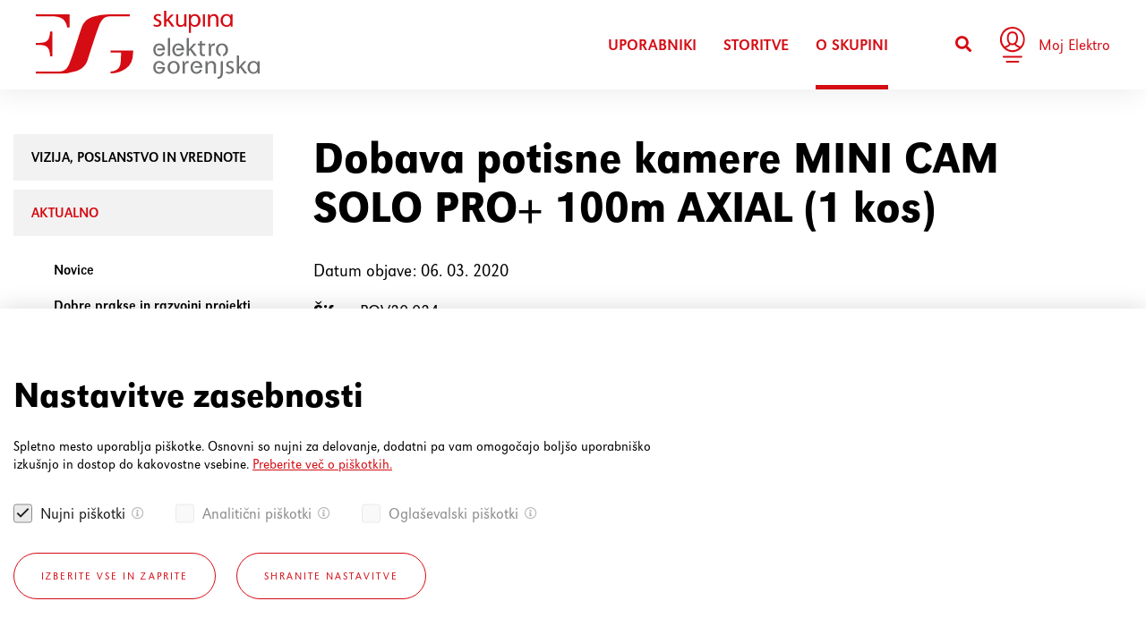

--- FILE ---
content_type: text/html; charset=UTF-8
request_url: https://www.elektro-gorenjska.si/o-skupini/aktualno/povprasevanja/2020-03-06-dobava-potisne-kamere-mini-cam-solo-pro-plus-100m-axial-1-kos
body_size: 18489
content:
<!DOCTYPE html>
<html lang="sl" class="">
	<head>
        <title>Dobava potisne kamere MINI CAM SOLO PRO+ 100m AXIAL (1 kos) | 06.03.2020 | Elektro Gorenjska</title>

		<meta http-equiv="Content-Type" content="text/html; charset=UTF-8">		<meta name="description" content="">		<meta name="author" content="Elektro Gorenjska">		<meta name="web_author" content="Creatim" />        <meta name="robots" content="all">        <link rel="canonical" href="https://www.elektro-gorenjska.si/o-skupini/aktualno/povprasevanja/2020-03-06-dobava-potisne-kamere-mini-cam-solo-pro-plus-100m-axial-1-kos" /> 
                    <!-- Google Tag Manager -->
            <script>(function(w,d,s,l,i){w[l]=w[l]||[];w[l].push({'gtm.start':
                new Date().getTime(),event:'gtm.js'});var f=d.getElementsByTagName(s)[0],
                j=d.createElement(s),dl=l!='dataLayer'?'&l='+l:'';j.async=true;j.src=
                'https://www.googletagmanager.com/gtm.js?id='+i+dl;f.parentNode.insertBefore(j,f);
            })(window,document,'script','dataLayer','GTM-N88T5X9');</script>
            <!-- End Google Tag Manager -->
        
		            <meta name="viewport" content="width=device-width, initial-scale=1.0, maximum-scale=1.0, user-scalable=no" />
            <meta name="mobile-web-app-capable" content="yes">
            <meta name="apple-mobile-web-app-capable" content="yes" />
            <meta name="apple-mobile-web-app-status-bar-style" content="black">
		
                    <link rel="shortcut icon" href="/images/favicon/favicon.ico">
<link rel="apple-touch-icon" sizes="57x57" href="/images/favicon/apple-icon-57x57.png">
<link rel="apple-touch-icon" sizes="60x60" href="/images/favicon/apple-icon-60x60.png">
<link rel="apple-touch-icon" sizes="72x72" href="/images/favicon/apple-icon-72x72.png">
<link rel="apple-touch-icon" sizes="76x76" href="/images/favicon/apple-icon-76x76.png">
<link rel="apple-touch-icon" sizes="114x114" href="/images/favicon/apple-icon-114x114.png">
<link rel="apple-touch-icon" sizes="120x120" href="/images/favicon/apple-icon-120x120.png">
<link rel="apple-touch-icon" sizes="144x144" href="/images/favicon/apple-icon-144x144.png">
<link rel="apple-touch-icon" sizes="152x152" href="/images/favicon/apple-icon-152x152.png">
<link rel="apple-touch-icon" sizes="180x180" href="/images/favicon/apple-icon-180x180.png">
<link rel="manifest" href="/images/favicon/manifest.json">
<meta name="msapplication-TileColor" content="#ffffff">
<meta name="msapplication-TileImage" content="/images/favicon/ms-icon-144x144.png">
<meta name="theme-color" content="#ffffff">
        
		            <meta property="og:type" content="website">
<meta property="og:image" content="/images/logos/og_logo.png">
<meta property="og:site_name" content="Elektro Gorenjska">
<meta property="og:url" content="https://www.elektro-gorenjska.si/o-skupini/aktualno/povprasevanja/2020-03-06-dobava-potisne-kamere-mini-cam-solo-pro-plus-100m-axial-1-kos">
<meta property="og:description" content="">
<meta name="twitter:card" content="summary">
<meta name="twitter:image" content="/images/logos/og_logo.png">
<meta name="twitter:site" content="@EG">
<meta name="twitter:creator" content="@EG">
<meta name="twitter:url" content="https://www.elektro-gorenjska.si/o-skupini/aktualno/povprasevanja/2020-03-06-dobava-potisne-kamere-mini-cam-solo-pro-plus-100m-axial-1-kos">
<meta name="twitter:description" content="">
		
					<meta name="geo.region" content="SI-052" />
			<meta name="geo.placename" content="Kranj" />
			<meta name="geo.position" content="46.24413338837069;14.371218172810774" />
		
                    
                        <link rel="stylesheet" href="/build/635.247ee205.css"><link rel="stylesheet" href="/build/frontend.2f30f082.css">
        
                    <script type="text/javascript">
                                var recaptcha_site_key = "6LccgBoUAAAAADAhfHBOlNwei4PW-_ZylNA75Xse";
                                var ajaxPath = '/sl/_ajax';
            </script>
            <script type="text/javascript">
    var notices = { generalErrorTitle: 'Obrazec vsebuje napake.', generalErrorDescription: 'Prosimo, preverite označena polja in poskusite znova.', generalErrorRequired: 'To polje je obvezno', generalErrorMail: 'Vnesite veljaven e-naslov. Primer: ime@domena.si.', generalErrorPostNumber: 'Vnesite pravilno poštno številko. Primer: 1000.', generalErrorVatNumber: 'Vnesite pravilno davčno številko. Primer: 1234567.', generalErrorNumber: 'Vnesite veljavno številko.', generalErrorDigit: 'Vnesite samo števke.', generalErrorDate: 'Vnesite pravilen datum. Primer: 01.01.2025.', generalErrorEqual: 'Vnesite enako vrednost kot v zgornjem polju.' };

    var oldBrowser = { title: 'oldBrowser.title', description1: 'oldBrowser.description1', description2: 'oldBrowser.description2', options: 'oldBrowser.options', options1: 'oldBrowser.options.1', options2: 'oldBrowser.options.2', options3: 'oldBrowser.options.3', ux: 'oldBrowser.ux', installation: 'oldBrowser.installation', sorry: 'oldBrowser.sorry' };

    var backText = 'Nazaj';

    var currentLang = 'sl';
    var gmap_lat = 46.2376277;    var gmap_lng = 14.3855648;    var gmap_zoom = 10;</script>            


            <script src="//kit.fontawesome.com/61db848ba1.js"></script>

            <script>
                FontAwesomeConfig = { searchPseudoElements: true };
            </script>

        
					<!--[if lte IE 10]>
				<meta http-equiv="X-UA-Compatible" content="IE=edge" />
			<![endif]-->
			</head>

    <body class=" subPage">

                    <!-- Google Tag Manager (noscript) -->
            <noscript><iframe src="https://www.googletagmanager.com/ns.html?id=GTM-N88T5X9"
                height="0" width="0" style="display:none;visibility:hidden"></iframe></noscript>
            <!-- End Google Tag Manager (noscript) -->
        		            <script src=https://elektro-gorenjska.boost.ai/chatPanel/chatPanel.js></script>
            <script>
                var options = {
                    chatPanel: {
                        styling: {
                            buttons: {
                                multiline: true,
                                hoverTextColor: "#d50b14" // Example hoverTextColor, replace with your desired color in hex format
                            }
                        }
                    },
                    settings: {
                        enableProactivityForSmallDevices: true
                    }
                };
                var boost = window.boostInit("elektro-gorenjska", options);
            </script>
		

		            <header class="header horizontal wideBoxed stickySmaller">
    <div class="mainNavigation">
        <div class="container-fluid px-lg-40 px-15">
            <div class="mobileMenuLink"><span class="hamburger"></span></div>
            <a target="_blank" class="moj-eg-mobile" href="https://mojelektro.si/login"><img src="/images/icons/profile.svg"></a>
            <div class="search-mobile">
                                    <i id="toggleIcon-mobile" class="openCloseSearch fa fa-search"></i>
                    <div id="searchbar-form-mobile" style="display: none"> 
                        <form name="search" method="get" action="/rezultati-iskanja" class="form-inline searchForm" role="form search" itemprop="potentialAction" itemscope itemtype="http://schema.org/SearchAction">

    
    <div class="form-group">
	    <meta itemprop="target" content="http://www.example.com/search?q={query}"/>
        <input id="search" type="search" name="q" class="form-control" value="" itemprop="query-input" tabindex="1" placeholder="Vpišite iskano besedo" />
        <input type="submit" value="Iskanje" class="btn btn-primary btn-sm searchButton" tabindex="2" role="button" />
    </div>

</form>                    </div>
                            </div>
                            <div style="z-index: 1" class="pageTitle" itemscope itemtype="http://schema.org/Corporation">
	<a href="/" class="url" rel="home" itemprop="url" title="Na prvo stran">
		<img class="logo" src="/images/logos/logo.svg" alt="Elektro Gorenjska" itemprop="image" />
	</a>
</div>
                        <div class="pull-right">
                                    <nav id="navigation-toggle" class="navigation" role="navigation sitemap" itemscope itemtype="http://schema.org/WebSite">
            
    
            
                
                                                                                                                                                                                                                                                                                                                <ul aria-label="main" itemscope itemtype="http://schema.org/SiteNavigationElement">            <li class=" hasMegamenu"  style="transition-delay: 200ms;">
                <a href="/uporabniki/stanje-omrezja">Uporabniki</a>
                                					<div class="megamenu"><div class="container-fluid">                    
                
                                                                                                                                                                                                                                                                                                                                                                                                                                                                                    <ul class="drop">            <li class=""  style="transition-delay: 200ms;">
                <a href="/uporabniki/stanje-omrezja">Stanje omrežja</a>
                                					                    
                
                                                        
        
    
					                            </li>

            
            
                                                                                                                                                                                                                                                                                                                                                                                                                                                                                            <li class=""  style="transition-delay: 250ms;">
                <a href="/uporabniki/prikljucevanje-na-omrezje/do-gradbenega-dovoljenja">Priključevanje na omrežje <i class="fa fa-angle-right"></i></a>
                                					                    
                
                                                                                                                                                                                                                                                                                    <ul class="drop">            <li class=""  style="transition-delay: 200ms;">
                <a href="/uporabniki/prikljucevanje-na-omrezje/do-gradbenega-dovoljenja">Do gradbenega dovoljenja <i class="fa fa-angle-right"></i></a>
                                					                    
                
                                                                                                                                                                                                                                                                                    <ul class="drop">            <li class=""  style="transition-delay: 200ms;">
                <a href="/uporabniki/prikljucevanje-na-omrezje/do-gradbenega-dovoljenja/pridobitev-projektnih-pogojev">Pridobitev projektnih pogojev</a>
                                            </li>

            
            
                                                                                                                                                                                                                                                                                            <li class=""  style="transition-delay: 250ms;">
                <a href="/uporabniki/prikljucevanje-na-omrezje/do-gradbenega-dovoljenja/pridobitev-soglasja-za-prikljucitev">Pridobitev soglasja za priključitev</a>
                                					                    
                
                                                        
        
    
					                            </li>

            
            
                                                                                                                                                                                                                                                                                            <li class=""  style="transition-delay: 300ms;">
                <a href="/uporabniki/prikljucevanje-na-omrezje/po-gradbenem-dovoljenju/pridobitev-pozitivnega-mnenja-k-projektu">Pridobitev pozitivnega mnenja k projektu</a>
                                            </li>

            
            
                    
        </ul>
    
					                            </li>

            
            
                                                                                                                                                                                                                                                                                            <li class=""  style="transition-delay: 250ms;">
                <a href="/uporabniki/prikljucevanje-na-omrezje/po-gradbenem-dovoljenju">Po gradbenem dovoljenju <i class="fa fa-angle-right"></i></a>
                                					                    
                
                                                                                                                                                                                                                                                <ul class="drop">            <li class=""  style="transition-delay: 200ms;">
                <a href="/uporabniki/prikljucevanje-na-omrezje/po-gradbenem-dovoljenju/izgradnja-javnega-omrezja-oz-individualnega-prikljucka">Izgradnja javnega omrežja oz. individualnega priključka</a>
                                            </li>

            
            
                                                                                                                                                                                                                                                        <li class=""  style="transition-delay: 250ms;">
                <a href="/uporabniki/prikljucevanje-na-omrezje/po-gradbenem-dovoljenju/priklop-novega-prikljucka">Priklop novega priključka</a>
                                            </li>

            
            
                                                    
        </ul>
    
					                            </li>

            
            
                                                                                                                                                                                                                                                                                            <li class=""  style="transition-delay: 300ms;">
                <a href="/uporabniki/prikljucevanje-na-omrezje/gradbeno-dovoljenje-ni-potrebno">Gradbeno dovoljenje ni potrebno</a>
                                            </li>

            
            
                    
        </ul>
    
					                            </li>

            
            
                                                                                                                                                                                                                                                                                                                                                                                                                                                                                            <li class=""  style="transition-delay: 300ms;">
                <a href="/uporabniki/spremembe-na-merilnem-mestu">Spremembe na merilnem mestu</a>
                                            </li>

            
            
                                                                                                                                                                                                                                                                                                                                                                                                                                                                                            <li class=""  style="transition-delay: 350ms;">
                <a href="/uporabniki/koristno1">Koristno <i class="fa fa-angle-right"></i></a>
                                					                    
                
                                                                                                                                                                                                                                                                                    <ul class="drop">            <li class=""  style="transition-delay: 200ms;">
                <a href="/uporabniki/koristno/kontakt">Vprašajte nas</a>
                                					                    
                
                                                                                        
        
    
					                            </li>

            
            
                                                                                                                                                                                                                                                                                            <li class=""  style="transition-delay: 250ms;">
                <a href="/uporabniki/koristno/pogosta-vprasanja">Pogosta vprašanja</a>
                                            </li>

            
            
                                                                                                                                                                                                                                                                                            <li class=""  style="transition-delay: 300ms;">
                <a href="/uporabniki/koristno/obvescanje">Obveščanje</a>
                                            </li>

            
            
                    
        </ul>
    
					                            </li>

            
            
                                                                                                                                                                                                                                                                                                                                                                                                                                                                                            <li class=""  style="transition-delay: 400ms;">
                <a href="/uporabniki/pregled-porabe">Pregled porabe <i class="fa fa-angle-right"></i></a>
                                					                    
                
                                                                                                                                                    <ul class="drop">            <li class=""  style="transition-delay: 200ms;">
                <a href="/uporabniki/pregled-porabe/nov-nacin-obracuna-omreznine">Nov način obračuna omrežnine</a>
                                            </li>

            
            
                    
        </ul>
    
					                            </li>

            
            
                                                                                                                                                                                                                                                                                                                                                                                                                                                                                            <li class=""  style="transition-delay: 450ms;">
                <a href="/uporabniki/ceniki-regulirane-dejavnosti">Ceniki regulirane dejavnosti</a>
                                            </li>

            
            
                    
        </ul>
    
					</div></div>                             </li>

            
                                        
                                                                                                                                                                                                                                                                                                                        <li class=" hasMegamenu"  style="transition-delay: 250ms;">
                <a href="/storitve/e-mobilnost">Storitve</a>
                                					<div class="megamenu"><div class="container-fluid">                    
                
                                                                                                                                                                                                                                                                                                                                                                                                                    <ul class="drop">            <li class=""  style="transition-delay: 200ms;">
                <a href="/storitve/e-mobilnost">E-mobilnost</a>
                                					                    
                
                                                        
        
    
					                            </li>

            
            
                                                                                                                                                                                                                                                                                                                                                                                                                            <li class=""  style="transition-delay: 250ms;">
                <a href="/storitve/inzeniring-energetske-storitve/projektiranje">Inženiring – energetske storitve <i class="fa fa-angle-right"></i></a>
                                					                    
                
                                                                                                                                                                                                                                                                                    <ul class="drop">            <li class=""  style="transition-delay: 200ms;">
                <a href="/storitve/inzeniring-energetske-storitve/projektiranje">Projektiranje <i class="fa fa-angle-right"></i></a>
                                					                    
                
                                                                                                                                                                                                                                                                                <ul class="drop">            <li class=""  style="transition-delay: 250ms;">
                <a href="/storitve/inzeniring-energetske-storitve/projektiranje/izdelava-pzi-in-pdi">Izdelava PZI in PID</a>
                                            </li>

            
            
                                                                                                                                                                                                                                                        <li class=""  style="transition-delay: 300ms;">
                <a href="/storitve/inzeniring-energetske-storitve/projektiranje/snemanje-elektroenergetskih-vodov">Snemanje elektroenergetskih vodov</a>
                                            </li>

            
            
                    
        </ul>
    
					                            </li>

            
            
                                                                                                                                                                                                                                                                                            <li class=""  style="transition-delay: 250ms;">
                <a href="/storitve/inzeniring-energetske-storitve/gradnja">Gradnja <i class="fa fa-angle-right"></i></a>
                                					                    
                
                                                                                                                                                                                                                                                                                    <ul class="drop">            <li class=""  style="transition-delay: 200ms;">
                <a href="/storitve/inzeniring-energetske-storitve/gradnja/izgradnja-prikljucka">Izgradnja priključka</a>
                                            </li>

            
            
                                                                                                                                                                                                                                                                                            <li class=""  style="transition-delay: 250ms;">
                <a href="/storitve/inzeniring-energetske-storitve/gradnja/gradbene-in-elektromontazne-storitve">Gradbene in elektromontažne storitve</a>
                                            </li>

            
            
                                                                                                                                                                                                                                                                                            <li class=""  style="transition-delay: 300ms;">
                <a href="/storitve/inzeniring-energetske-storitve/gradnja/vzdrzevanje-elektroenergetskih-objektov">Vzdrževanje elektroenergetskih objektov</a>
                                            </li>

            
            
                    
        </ul>
    
					                            </li>

            
            
                                                                                                                                                                                                                                                                                            <li class=""  style="transition-delay: 300ms;">
                <a href="/storitve/inzeniring-energetske-storitve/meritve">Meritve</a>
                                            </li>

            
            
                    
        </ul>
    
					                            </li>

            
            
                                                                                                                                                                                                                                                                                                                                                                                                                            <li class=""  style="transition-delay: 300ms;">
                <a href="/storitve/merilni-laboratorij">Merilni laboratorij</a>
                                            </li>

            
            
                                                                                                                                                                                                                                                                                                                                                                                                                            <li class=""  style="transition-delay: 350ms;">
                <a href="/storitve/merilni-laboratorij-214">Pametno upravljanje transformatorjev</a>
                                            </li>

            
            
                                                                                                                                                                                                                                                                                                                                                                                                                            <li class=""  style="transition-delay: 400ms;">
                <a href="/storitve/ucinkovita-raba-energije/energetsko-pogodbenistvo">Učinkovita raba energije <i class="fa fa-angle-right"></i></a>
                                					                    
                
                                                                                                                                                                                                                                                                                    <ul class="drop">            <li class=""  style="transition-delay: 200ms;">
                <a href="/storitve/ucinkovita-raba-energije/energetsko-pogodbenistvo">Energetsko pogodbeništvo</a>
                                            </li>

            
            
                                                                                                                                                                                                                                                                                            <li class=""  style="transition-delay: 250ms;">
                <a href="/storitve/ucinkovita-raba-energije/celostne-energetske-storitve-za-podjetja">Celostne energetske storitve za podjetja</a>
                                            </li>

            
            
                                                                                                                                                                                                                                                                                            <li class=""  style="transition-delay: 300ms;">
                <a href="/storitve/ucinkovita-raba-energije/upravljanje-z-energijo">Upravljanje z energijo</a>
                                            </li>

            
            
                    
        </ul>
    
					                            </li>

            
            
                    
        </ul>
    
					</div></div>                             </li>

            
                                        
                                                                                                                                                                                                                                                                                                                        <li class="active hasMegamenu"  style="transition-delay: 300ms;">
                <a href="/o-skupini/vizija-poslanstvo-in-vrednote">O Skupini</a>
                                					<div class="megamenu"><div class="container-fluid">                    
                
                                                                                                                                                                                                                                                                                                                                                                                                                                                                                                                                                                                                                                                                                                                                                                                                                                                <ul class="drop">            <li class=""  style="transition-delay: 200ms;">
                <a href="/o-skupini/vizija-poslanstvo-in-vrednote">Vizija, poslanstvo in vrednote</a>
                                            </li>

            
            
                                                                                                                                                                                                                                                                                                                                                                                                                                                                                                                                                                                                                                                                                                                                                                                                                                                        <li class="active"  style="transition-delay: 250ms;">
                <a href="/o-skupini/aktualno/novice">Aktualno <i class="fa fa-angle-right"></i></a>
                                					                    
                
                                                                                                                                                                                                                                                                                                                                                    <ul class="drop">            <li class=""  style="transition-delay: 200ms;">
                <a href="/o-skupini/aktualno/novice">Novice</a>
                                					                    
                
                                                        
        
    
					                            </li>

            
            
                                                                                                                                                                                                                                                                                                                                                            <li class=""  style="transition-delay: 250ms;">
                <a href="/o-skupini/aktualno/dobre-prakse-in-razvojni-projekti">Dobre prakse in razvojni projekti <i class="fa fa-angle-right"></i></a>
                                					                    
                
                                                                                                                                                                                                                                                                                                                                                    <ul class="drop">            <li class=""  style="transition-delay: 200ms;">
                <a href="/o-skupini/aktualno/dobre-prakse-in-razvojni-projekti/investicijski-projekti">Investicijski projekti <i class="fa fa-angle-right"></i></a>
                                					                    
                
                                                                                                                                                                                                                                                                                                                                                                                                                                                                                                                                                                                <ul class="drop">            <li class=""  style="transition-delay: 200ms;">
                <a href="/o-skupini/aktualno/dobre-prakse-in-razvojni-projekti/investicijski-projekti/robustno-omrezje-za-zanesljivo-oskrbo">Robustno omrežje za zanesljivo oskrbo</a>
                                            </li>

            
            
                                                                                                                                                                                                                                                                                                                                                                                                                                                                                                                                                                                        <li class=""  style="transition-delay: 250ms;">
                <a href="/o-skupini/aktualno/dobre-prakse-in-razvojni-projekti/investicijski-projekti-repower">REPowerEU</a>
                                            </li>

            
            
                                                                                                                                                                                                                                                                                                                                                                                                                                                                                                                                                                                        <li class=""  style="transition-delay: 300ms;">
                <a href="/o-skupini/aktualno/dobre-prakse-in-razvojni-projekti/investicijski-projekti/nacrt-za-okrevanje-in-odpornost">Načrt za okrevanje in odpornost</a>
                                            </li>

            
            
                                                                                                                                                                                                                                                                                                                                                                                                                                                                                                                                                                                        <li class=""  style="transition-delay: 350ms;">
                <a href="/o-skupini/aktualno/dobre-prakse-in-razvojni-projekti/investicijski-projekti/greenswitch">GreenSwitch</a>
                                            </li>

            
            
                                                                                                                                                                                                                                                                                                                                                                                                                                                                                                                                                                                                                        <li class=""  style="transition-delay: 450ms;">
                <a href="/o-skupini/aktualno/dobre-prakse-in-razvojni-projekti/investicijski-projekti/obnova-energetskega-objekta-naklo">Obnova energetskega objekta Naklo</a>
                                            </li>

            
            
                                                                                                                                                                                                                                                                                                                                                                                                                                                                                                                                                                                        <li class=""  style="transition-delay: 500ms;">
                <a href="/o-skupini/aktualno/dobre-prakse-in-razvojni-projekti/investicijski-projekti/rekonstrukcija-energetskega-objekta-rtp-skofja-loka">Rekonstrukcija energetskega objekta RTP Škofja Loka</a>
                                            </li>

            
            
                                                                                                                                                                                                                                                                                                                                                                                                                                                                                                                                                                                        <li class=""  style="transition-delay: 550ms;">
                <a href="/o-skupini/aktualno/dobre-prakse-in-razvojni-projekti/investicijski-projekti/soncne-elektrarne-postavljene-s-pomocjo-nepovratnih-sredstev">Sončne elektrarne, postavljene s pomočjo nepovratnih sredstev</a>
                                            </li>

            
            
                    
        </ul>
    
					                            </li>

            
            
                                                                                                                                                                                                                                                                                                                                                            <li class=""  style="transition-delay: 250ms;">
                <a href="/o-skupini/aktualno/dobre-prakse-in-razvojni-projekti/raziskovalno-razvojni-projekti">Raziskovalno razvojni projekti <i class="fa fa-angle-right"></i></a>
                                					                    
                
                                                                                                                                                                                                                                                                                                                                                                                                                                                                                                                                                                                                                                                                                                                                                                                                                                                                                                                                                                                                                                                                                                                                                                                                                                                                                                                <ul class="drop">            <li class=""  style="transition-delay: 200ms;">
                <a href="/o-skupini/aktualno/dobre-prakse-in-razvojni-projekti/raziskovalno-razvojni-projekti/pedvolution">PEDvolution</a>
                                            </li>

            
            
                                                                                                                                                                                                                                                                                                                                                                                                                                                                                                                                                                                                                                                                                                                                                                                                                                                                                                                                                                                                                                                                                                                                                                                                                                                                                                                        <li class=""  style="transition-delay: 250ms;">
                <a href="/o-skupini/aktualno/dobre-prakse-in-razvojni-projekti/raziskovalno-razvojni-projekti/raziskovalno-razvojni-projekti-podstran-207">AHEAD</a>
                                            </li>

            
            
                                                                                                                                                                                                                                                                                                                                                                                                                                                                                                                                                                                                                                                                                                                                                                                                                                                                                                                                                                                                                                                                                                                                                                                                                                                                                                                        <li class=""  style="transition-delay: 300ms;">
                <a href="/o-skupini/aktualno/dobre-prakse-in-razvojni-projekti/digitalni-dvojcek-distribucijskega-omrezja">Digitalni dvojček distribucijskega omrežja</a>
                                            </li>

            
            
                                                                                                                                                                                                                                                                                                                                                                                                                                                                                                                                                                                                                                                                                                                                                                                                                                                                                                                                                                                                                                                                                                                                                                                                                                                                                                                        <li class=""  style="transition-delay: 350ms;">
                <a href="/o-skupini/aktualno/dobre-prakse-in-razvojni-projekti/-185">Travinje ++</a>
                                            </li>

            
            
                                                                                                                                                                                                                                                                                                                                                                                                                                                                                                                                                                                                                                                                                                                                                                                                                                                                                                                                                                                                                                                                                                                                                                                                                                                                                                                        <li class=""  style="transition-delay: 400ms;">
                <a href="/o-skupini/aktualno/dobre-prakse-in-razvojni-projekti/raziskovalno-razvojni-projekti/creators">Creators</a>
                                            </li>

            
            
                                                                                                                                                                                                                                                                                                                                                                                                                                                                                                                                                                                                                                                                                                                                                                                                                                                                                                                                                                                                                                                                                                                                                                                                                                                                                                                        <li class=""  style="transition-delay: 450ms;">
                <a href="/o-skupini/aktualno/dobre-prakse-in-razvojni-projekti/raziskovalno-razvojni-projekti/onenet">OneNet</a>
                                            </li>

            
            
                                                                                                                                                                                                                                                                                                                                                                                                                                                                                                                                                                                                                                                                                                                                                                                                                                                                                                                                                                                                                                                                                                                                                                                                                                                                                                                        <li class=""  style="transition-delay: 500ms;">
                <a href="/o-skupini/aktualno/dobre-prakse-in-razvojni-projekti/raziskovalno-razvojni-projekti/umetna-inteligenca">Umetna inteligenca</a>
                                            </li>

            
            
                                                                                                                                                                                                                                                                                                                                                                                                                                                                                                                                                                                                                                                                                                                                                                                                                                                                                                                                                                                                                                                                                                                                                                                                                                                                                                                                                        <li class=""  style="transition-delay: 600ms;">
                <a href="/o-skupini/aktualno/dobre-prakse-in-razvojni-projekti/raziskovalno-razvojni-projekti/ekvilibrij">Ekvilibrij</a>
                                            </li>

            
            
                                                                                                                                                                                                                                                                                                                                                                                                                                                                                                                                                                                                                                                                                                                                                                                                                                                                                                                                                                                                                                                                                                                                                                                                                                                                                                                        <li class=""  style="transition-delay: 650ms;">
                <a href="/o-skupini/aktualno/dobre-prakse-in-razvojni-projekti/raziskovalno-razvojni-projekti/konzorcij-za-zeleno-transformacijo">Konzorcij za zeleno transformacijo</a>
                                            </li>

            
            
                                                                                                                                                                                                                                                                                                                                                                                                                                                                                                                                                                                                                                                                                                                                                                                                                                                                                                                                                                                                                                                                                                                                                                                                                                                                                                                        <li class=""  style="transition-delay: 700ms;">
                <a href="/o-skupini/aktualno/dobre-prakse-in-razvojni-projekti/raziskovalno-razvojni-projekti/lokalni-trg-proznosti">Lokalni trg prožnosti (projekt DN-FLEX)</a>
                                            </li>

            
            
                                                                                                                                                                                                                                                                                                                                                                                                                                                                                                                                                                                                                                                                                                                                                                                                                                                                                                                                                                                                                                                                                                                                                                                                                                                                                                                        <li class=""  style="transition-delay: 750ms;">
                <a href="/o-skupini/aktualno/dobre-prakse-in-razvojni-projekti/raziskovalno-razvojni-projekti/prikljucna-zmogljivost-distribucijskega-omrezja">Priključna zmogljivost distribucijskega omrežja</a>
                                            </li>

            
            
                                                                                                                                                                                                                                                                                                                                                                                                                                                                                                                                                                                                                                                                                                                                                                                                                                                                                                                                                                                                                                                                                                                                                                                                                                                                                                                        <li class=""  style="transition-delay: 800ms;">
                <a href="/o-skupini/aktualno/dobre-prakse-in-razvojni-projekti/raziskovalno-razvojni-projekti/trafoflex">TrafoFlex</a>
                                            </li>

            
            
                                                                                                                                                                                                                                                                                                                                                                                                                                                                                                                                                                                                                                                                                                                                                                                                                                                                                                                                                                                                                                                                                                                                                                                                                                                                                                                        <li class=""  style="transition-delay: 850ms;">
                <a href="/o-skupini/aktualno/dobre-prakse-in-razvojni-projekti/raziskovalno-razvojni-projekti/smarteam">SmartEAM</a>
                                            </li>

            
            
                                                                                                                                                                                                                                                                                                                                                                                                                                                                                                                                                                                                                                                                                                                                                                                                                                                                                                                                                                                                                                                                                                                                                                                                                                                                                                                        <li class=""  style="transition-delay: 900ms;">
                <a href="/o-skupini/aktualno/dobre-prakse-in-razvojni-projekti/raziskovalno-razvojni-projekti/izraba-proznosti-v-energetskih-postrojenjih">Izraba prožnosti v energetskih postrojenjih</a>
                                            </li>

            
            
                                                                                                                                                                                                                                                                                                                                                                                                                                                                                                                                                                                                                                                                                                                                                                                                                                                                                                                                                                                                                                                                                                                                                                                                                                                                                                                        <li class=""  style="transition-delay: 950ms;">
                <a href="/o-skupini/aktualno/dobre-prakse-in-razvojni-projekti/raziskovalno-razvojni-projekti/storemore">StoreMore</a>
                                            </li>

            
            
                                                                                                                                                                                                                                                                                                                                                                                                                                                                                                                                                                                                                                                                                                                                                                                                                                                                                                                                                                                                                                                                                                                                                                                                                                                                                                                        <li class=""  style="transition-delay: 1000ms;">
                <a href="/o-skupini/aktualno/dobre-prakse-in-razvojni-projekti/raziskovalno-razvojni-projekti/aliens-soc">ALiEnS-SOC</a>
                                            </li>

            
            
                                                                                                                                                                                                                                                                                                                                                                                                                                                                                                                                                                                                                                                                                                                                                                                                                                                                                                                                                                                                                                                                                                                                                                                                                                                                                                                        <li class=""  style="transition-delay: 1050ms;">
                <a href="/o-skupini/aktualno/dobre-prakse-in-razvojni-projekti/raziskovalno-razvojni-projekti/hedge-iot">HEDGE-IoT</a>
                                            </li>

            
            
                                                                                                                                                                                                                                                                                                                                                                                                                                                                                                                                                                                                                                                                                                                                                                                                                                                                                                                                                                                                                                                                                                                                                                                                                                                                                                                        <li class=""  style="transition-delay: 1100ms;">
                <a href="/o-skupini/aktualno/dobre-prakse-in-razvojni-projekti/raziskovalno-razvojni-projekti/opti-ai">OPTI-AI</a>
                                            </li>

            
            
                    
        </ul>
    
					                            </li>

            
            
                                                                                                                                                                                                                                                                                                                                                            <li class=""  style="transition-delay: 300ms;">
                <a href="/o-skupini/aktualno/dobre-prakse-in-razvojni-projekti/dobre-prakse">Dobre prakse <i class="fa fa-angle-right"></i></a>
                                					                    
                
                                                                                                                                                                                                                                                                                                                                                                                                                                                                                    <ul class="drop">            <li class=""  style="transition-delay: 200ms;">
                <a href="/o-skupini/aktualno/dobre-prakse-in-razvojni-projekti/dobre-prakse/merkur-tc-primskovo">Merkur TC Primskovo</a>
                                            </li>

            
            
                                                                                                                                                                                                                                                                                                                                                                                                                                                                                            <li class=""  style="transition-delay: 250ms;">
                <a href="/o-skupini/aktualno/dobre-prakse-in-razvojni-projekti/dobre-prakse/zeleni-projekt-savski-otok-majdicev-log">Zeleni projekt Savski otok – Majdičev log</a>
                                            </li>

            
            
                                                                                                                                                                                                                                                                                                                                                                                                                                                                                            <li class=""  style="transition-delay: 300ms;">
                <a href="/o-skupini/aktualno/dobre-prakse-in-razvojni-projekti/dobre-prakse/celovita-energetska-prenova-objektov-zlato-polje">Celovita energetska prenova objektov Zlato polje</a>
                                            </li>

            
            
                                                                                                                                                                                                                                                                                                                                                                                                                                                                                            <li class=""  style="transition-delay: 350ms;">
                <a href="/o-skupini/aktualno/dobre-prakse-in-razvojni-projekti/dobre-prakse/e-polnilnice-za-vozila-in-kolesa-na-posestvu-brdo">E-polnilnice za vozila in kolesa na posestvu Brdo</a>
                                            </li>

            
            
                                                                                                                                                                                                                                                                                                                                                                                                                                                                                            <li class=""  style="transition-delay: 400ms;">
                <a href="/o-skupini/aktualno/dobre-prakse-in-razvojni-projekti/dobre-prakse/sodelovanje-z-obcinami-pri-upravljanju-in-vzdrzevanju-elektricnih-polnilnih-postaj">Sodelovanje z občinami pri upravljanju in vzdrževanju električnih polnilnih postaj</a>
                                            </li>

            
            
                                                                                                                                                                                                                                                                                                                                                                                                                                                                                            <li class=""  style="transition-delay: 450ms;">
                <a href="/o-skupini/aktualno/dobre-prakse-in-razvojni-projekti/dobre-prakse/upravljanje-polnilnic">Upravljanje polnilnic</a>
                                            </li>

            
            
                    
        </ul>
    
					                            </li>

            
            
                                                                                                                                                                                                                                                                                                                                                            <li class=""  style="transition-delay: 350ms;">
                <a href="/o-skupini/aktualno/dobre-prakse-in-razvojni-projekti/lokalni-energetski-koncepti">Lokalni energetski koncepti</a>
                                            </li>

            
            
                    
        </ul>
    
					                            </li>

            
            
                                                                                                                                                                                                                                                                                                                                                            <li class="active"  style="transition-delay: 300ms;">
                <a href="/o-skupini/aktualno/javna-narocila">Javna naročila <i class="fa fa-angle-right"></i></a>
                                					                    
                
                                                                                                                                                                                                                                                <ul class="drop">            <li class="active"  style="transition-delay: 200ms;">
                <a href="/o-skupini/aktualno/javna-narocila/povprasevanja">Povpraševanja</a>
                                					                    
                
                                                        
        
    
					                            </li>

            
            
                                                                                                                                                                                                                                                        <li class=""  style="transition-delay: 250ms;">
                <a href="/o-skupini/aktualno/javna-narocila/varnostni-nacrti">Varnostni načrti</a>
                                            </li>

            
            
                                                    
        </ul>
    
					                            </li>

            
            
                                                                                                                                                                                                                                                                                                                                                            <li class=""  style="transition-delay: 350ms;">
                <a href="/o-skupini/aktualno/oddaja-apartmajev">Oddaja apartmajev <i class="fa fa-angle-right"></i></a>
                                					                    
                
                                                                                                                                                                                                                                                                                                                                                                                                                                                                                                                <ul class="drop">            <li class=""  style="transition-delay: 200ms;">
                <a href="/o-skupini/aktualno/oddaja-apartmajev/izola-simonov-zaliv">Izola - Simonov zaliv <i class="fa fa-angle-right"></i></a>
                                					                    
                
                                                                                                                                                                                                                    <ul class="drop">            <li class=""  style="transition-delay: 200ms;">
                <a href="/o-skupini/aktualno/oddaja-apartmajev/izola-simonov-zaliv/izola-pocitniska-hisica-stevilka-1">Izola počitniška hišica številka 1</a>
                                            </li>

            
            
                                                                                                                                                                                                                            <li class=""  style="transition-delay: 250ms;">
                <a href="/o-skupini/aktualno/oddaja-apartmajev/izola-simonov-zaliv/izola-pocitniska-hisica-stevilka-2">Izola počitniška hišica številka 2</a>
                                            </li>

            
            
                    
        </ul>
    
					                            </li>

            
            
                                                                                                                                                                                                                                                                                                                                                                                                                                                                                                                        <li class=""  style="transition-delay: 250ms;">
                <a href="/o-skupini/aktualno/oddaja-apartmajev/dajla">Dajla <i class="fa fa-angle-right"></i></a>
                                					                    
                
                                                                                                                                                    <ul class="drop">            <li class=""  style="transition-delay: 200ms;">
                <a href="/o-skupini/aktualno/oddaja-apartmajev/dajla/dajla-pocitniska-hisica-stevilka-1">Dajla počitniška hišica-številka-1</a>
                                            </li>

            
            
                    
        </ul>
    
					                            </li>

            
            
                                                                                                                                                                                                                                                                                                                                                                                                                                                                                                                        <li class=""  style="transition-delay: 300ms;">
                <a href="/o-skupini/aktualno/oddaja-apartmajev/bohinj">Bohinj <i class="fa fa-angle-right"></i></a>
                                					                    
                
                                                                                                                                                                                                                    <ul class="drop">            <li class=""  style="transition-delay: 200ms;">
                <a href="/o-skupini/aktualno/oddaja-apartmajev/bohinj/bohinj-pocitniska-hisica-stevilka-1">Bohinj počitniška hišica številka 1</a>
                                            </li>

            
            
                                                                                                                                                                                                                            <li class=""  style="transition-delay: 250ms;">
                <a href="/o-skupini/aktualno/oddaja-apartmajev/bohinj/bohinj-pocitniska-hisica-stevilka-2">Bohinj počitniška hišica številka 2</a>
                                            </li>

            
            
                    
        </ul>
    
					                            </li>

            
            
                                                                                                                                                                                                                                                                                                                                                                                                                                                                                                                        <li class=""  style="transition-delay: 350ms;">
                <a href="/o-skupini/aktualno/oddaja-apartmajev/kranjska-gora">Kranjska Gora <i class="fa fa-angle-right"></i></a>
                                					                    
                
                                                                                                                                                                                                                    <ul class="drop">            <li class=""  style="transition-delay: 200ms;">
                <a href="/o-skupini/aktualno/oddaja-apartmajev/kranjska-gora/kranjska-gora-pocitniska-hisica-stevilka-1">Kranjska Gora počitniška hišica številka 1</a>
                                            </li>

            
            
                                                                                                                                                                                                                            <li class=""  style="transition-delay: 250ms;">
                <a href="/o-skupini/aktualno/oddaja-apartmajev/kranjska-gora/kranjska-gora-pocitniska-hisica-stevilka-2">Kranjska Gora počitniška hišica številka 2</a>
                                            </li>

            
            
                    
        </ul>
    
					                            </li>

            
            
                                                                                                                                                                                                                                                                                                                                                                                                                                                                                                                        <li class=""  style="transition-delay: 400ms;">
                <a href="/o-skupini/aktualno/oddaja-apartmajev/vogel">Vogel <i class="fa fa-angle-right"></i></a>
                                					                    
                
                                                                                                                                                    <ul class="drop">            <li class=""  style="transition-delay: 200ms;">
                <a href="/o-skupini/aktualno/oddaja-apartmajev/vogel/vogel-pocitniska-hisica-stevilka-1">Vogel počitniška hišica številka 1</a>
                                            </li>

            
            
                    
        </ul>
    
					                            </li>

            
            
                                                                                                                                                                                                                                                                                                                                                                                                                                                                                                                                                        <li class=""  style="transition-delay: 500ms;">
                <a href="/o-skupini/aktualno/oddaja-apartmajev/pocitniske-kapacitete-prijave">Počitniške kapacitete - prijave</a>
                                					                    
                
                                                        
        
    
					                            </li>

            
            
                    
        </ul>
    
					                            </li>

            
            
                    
        </ul>
    
					                            </li>

            
            
                                                                                                                                                                                                                                                                                                                                                                                                                                                                                                                                                                                                                                                                                                                                                                                                                                                        <li class=""  style="transition-delay: 300ms;">
                <a href="/o-skupini/poslovanje-skupine-elektro-gorenjska">Poslovanje Skupine Elektro Gorenjska</a>
                                            </li>

            
            
                                                                                                                                                                                                                                                                                                                                                                                                                                                                                                                                                                                                                                                                                                                                                                                                                                                        <li class=""  style="transition-delay: 350ms;">
                <a href="/o-skupini/zaposlovanje-v-skupini-elektro-gorenjska">Zaposlovanje v Skupini Elektro Gorenjska</a>
                                            </li>

            
            
                                                                                                                                                                                                                                                                                                                                                                                                                                                                                                                                                                                                                                                                                                                                                                                                                                                        <li class=""  style="transition-delay: 400ms;">
                <a href="/o-skupini/za-javnost/medijsko-sredisce">Za javnost <i class="fa fa-angle-right"></i></a>
                                					                    
                
                                                                                                                                                                                                                                                                                    <ul class="drop">            <li class=""  style="transition-delay: 200ms;">
                <a href="/o-skupini/za-javnost/medijsko-sredisce">Medijsko središče</a>
                                            </li>

            
            
                                                                                                                                                                                                                                                                                            <li class=""  style="transition-delay: 250ms;">
                <a href="/o-skupini/za-javnost/publikacije">Publikacije <i class="fa fa-angle-right"></i></a>
                                					                    
                
                                                                                                                                                    <ul class="drop">            <li class=""  style="transition-delay: 200ms;">
                <a href="/o-skupini/za-javnost/publikacije/interno-glasilo-elgo">Interno glasilo Elgo</a>
                                            </li>

            
            
                    
        </ul>
    
					                            </li>

            
            
                                                                                                                                                                                                                                                                                            <li class=""  style="transition-delay: 300ms;">
                <a href="/o-skupini/za-javnost/strokovne-javnosti">Strokovne javnosti</a>
                                            </li>

            
            
                    
        </ul>
    
					                            </li>

            
            
                                                                                                                                                                                                                                                                                                                                                                                                                                                                                                                                                                                                                                                                                                                                                                                                                                                        <li class=""  style="transition-delay: 450ms;">
                <a href="/o-skupini/za-delnicarje">Za delničarje <i class="fa fa-angle-right"></i></a>
                                					                    
                
                                                                                                                                                                                                                                                                                    <ul class="drop">            <li class=""  style="transition-delay: 200ms;">
                <a href="/o-skupini/za-delnicarje/upravljanje-druzbe">Upravljanje družbe</a>
                                            </li>

            
            
                                                                                                                                                                                                                                                                                            <li class=""  style="transition-delay: 250ms;">
                <a href="/o-skupini/za-delnicarje/financna-porocila">Finančna poročila <i class="fa fa-angle-right"></i></a>
                                					                    
                
                                                                                                                                                    <ul class="drop">            <li class=""  style="transition-delay: 200ms;">
                <a href="/o-skupini/za-delnicarje/arhiv-letnih-porocil">Arhiv letnih poročil</a>
                                            </li>

            
            
                    
        </ul>
    
					                            </li>

            
            
                                                                                                                                                                                                                                                                                            <li class=""  style="transition-delay: 300ms;">
                <a href="/o-skupini/za-delnicarje/skupscina">Skupščina</a>
                                            </li>

            
            
                    
        </ul>
    
					                            </li>

            
            
                                                                                                                                                                                                                                                                                                                                                                                                                                                                                                                                                                                                                                                                                                                                                                                                                                                        <li class=""  style="transition-delay: 500ms;">
                <a href="/o-skupini/druzbena-odgovornost">Družbena odgovornost</a>
                                					                    
                
                                                                                        
        
    
					                            </li>

            
            
                                                                                                                                                                                                                                                                                                                                                                                                                                                                                                                                                                                                                                                                                                                                                                                                                                                        <li class=" featured"  style="transition-delay: 550ms;">
                <a href="/o-skupini/elektro-gorenjska">Elektro Gorenjska <i class="fa fa-angle-right"></i></a>
                                					                    
                
                                                                                                                                                                                                                                                                                                                                                                                                                                                                                    <ul class="drop">            <li class=""  style="transition-delay: 200ms;">
                <a href="/o-skupini/elektro-gorenjska/vodstvo-podjetja">Vodstvo podjetja</a>
                                            </li>

            
            
                                                                                                                                                                                                                                                                                                                                                                                                                                                                                            <li class=""  style="transition-delay: 250ms;">
                <a href="/o-skupini/elektro-gorenjska/omrezje">Omrežje <i class="fa fa-angle-right"></i></a>
                                					                    
                
                                                                                                                                                    <ul class="drop">            <li class=""  style="transition-delay: 200ms;">
                <a href="/o-skupini/elektro-gorenjska/kakovost-oskrbe">Kakovost oskrbe</a>
                                            </li>

            
            
                    
        </ul>
    
					                            </li>

            
            
                                                                                                                                                                                                                                                                                                                                                                                                                                                                                            <li class=""  style="transition-delay: 300ms;">
                <a href="/o-skupini/elektro-gorenjska/sistemi-vodenja">Sistemi vodenja</a>
                                            </li>

            
            
                                                                                                                                                                                                                                                                                                                                                                                                                                                                                            <li class=""  style="transition-delay: 350ms;">
                <a href="/o-skupini/elektro-gorenjska/zakonodaja/eu-direktive">Zakonodaja <i class="fa fa-angle-right"></i></a>
                                					                    
                
                                                                                                                                                                                                                                                                                                                                                    <ul class="drop">            <li class=""  style="transition-delay: 200ms;">
                <a href="/o-skupini/elektro-gorenjska/zakonodaja/eu-direktive">EU direktive</a>
                                            </li>

            
            
                                                                                                                                                                                                                                                                                                                                                            <li class=""  style="transition-delay: 250ms;">
                <a href="/o-skupini/elektro-gorenjska/zakonodaja/zakoni-in-rasolucije-s-podrocja-energetike">Zakoni in resolucije s področja energetike</a>
                                            </li>

            
            
                                                                                                                                                                                                                                                                                                                                                            <li class=""  style="transition-delay: 300ms;">
                <a href="/o-skupini/elektro-gorenjska/zakonodaja/podzakonski-akti-na-podrocju-elektricne-energije">Podzakonski akti na področju električne energije</a>
                                            </li>

            
            
                                                                                                                                                                                                                                                                                                                                                            <li class=""  style="transition-delay: 350ms;">
                <a href="/o-skupini/elektro-gorenjska/zakonodaja/drugi-zakoni">Drugi zakoni</a>
                                            </li>

            
            
                    
        </ul>
    
					                            </li>

            
            
                                                                                                                                                                                                                                                                                                                                                                                                                                                                                            <li class=""  style="transition-delay: 400ms;">
                <a href="/o-skupini/elektro-gorenjska/katalog-informacij-javnega-znacaja-javne-objave">Katalog informacij javnega značaja - javne objave <i class="fa fa-angle-right"></i></a>
                                					                    
                
                                                                                                                                                                                                                                                                                    <ul class="drop">            <li class=""  style="transition-delay: 200ms;">
                <a href="/o-skupini/elektro-gorenjska/katalog-informacij-javnega-znacaja-javne-objave/objave-po-11-odstavku-10-a-clena-zdijz">Objave po 11. odstavku 10.a člena ZDIJZ</a>
                                            </li>

            
            
                                                                                                                                                                                                                                                                                            <li class=""  style="transition-delay: 250ms;">
                <a href="/o-skupini/elektro-gorenjska/katalog-informacij-javnega-znacaja-javne-objave/objave-po-12-odstavku-10-a-clena-zdijz">Objave po 12. odstavku 10.a člena ZDIJZ</a>
                                            </li>

            
            
                                                                                                                                                                                                                                                                                            <li class=""  style="transition-delay: 300ms;">
                <a href="/o-skupini/elektro-gorenjska/katalog-informacij-javnega-znacaja-javne-objave/objave-po-2-odstavku-64-clena-zsdh-1">Objave po 2. odstavku 64. člena ZSDH-1</a>
                                            </li>

            
            
                    
        </ul>
    
					                            </li>

            
            
                                                                                                                                                                                                                                                                                                                                                                                                                                                                                            <li class=""  style="transition-delay: 450ms;">
                <a href="/o-skupini/elektro-gorenjska/kontakti-lokacije-in-uradne-ure">Kontakti, lokacije in uradne ure</a>
                                            </li>

            
            
                    
        </ul>
    
					                            </li>

            
            
                                                                                                                                                                                                                                                                                                                                                                                                                                                                                                                                                                                                                                                                                                                                                                                                                                                        <li class=" featured"  style="transition-delay: 600ms;">
                <a href="/o-skupini/gorenjske-elektrarne">Gorenjske elektrarne <i class="fa fa-angle-right"></i></a>
                                					                    
                
                                                                                                                                                                                                                                                                                                                                                    <ul class="drop">            <li class=""  style="transition-delay: 200ms;">
                <a href="/o-skupini/gorenjske-elektrarne/vodstvo-podjetja">Vodstvo podjetja</a>
                                            </li>

            
            
                                                                                                                                                                                                                                                                                                                                                            <li class=""  style="transition-delay: 250ms;">
                <a href="/o-skupini/gorenjske-elektrarne/sistemi-vodenja">Sistemi vodenja</a>
                                            </li>

            
            
                                                                                                                                                                                                                                                                                                                                                            <li class=""  style="transition-delay: 300ms;">
                <a href="/o-skupini/gorenjske-elektrarne/nase-elektrarne">Naše elektrarne</a>
                                            </li>

            
            
                                                                                                                                                                                                                                                                                                                                                            <li class=""  style="transition-delay: 350ms;">
                <a href="/o-skupini/gorenjske-elektrarne/katalog-informacij-javnega-znacaja">Katalog informacij javnega značaja</a>
                                            </li>

            
            
                    
        </ul>
    
					                            </li>

            
            
                                                                                                                                                                                                                                                                                                                                                                                                                                                                                                                                                                                                                                                                                                                                                                                                                                                                                        <li class=""  style="transition-delay: 700ms;">
                <a href="/60-let">60 let Elektra Gorenjska</a>
                                					                    
                
                                                        
        
    
					                            </li>

            
            
                                                                                                                                                                                                                                                                                                                                                                                                                                                                                                                                                                                                                                                                                                                                                                                                                                                        <li class=""  style="transition-delay: 750ms;">
                <a href="/poletna-sola-transformator">Poletna šola Transformator</a>
                                					                    
                
                                                                                        
        
    
					                            </li>

            
            
                    
        </ul>
    
					</div></div>                             </li>

            
                                        
                                                    
        </ul>
    
    </nav>

                                
                <div class="rightMenu d-flex align-items-center">
                    <div id="searchFunction" class="searchFormCont">
                                                    <i id="toggleIcon" class="openCloseSearch fa fa-search"></i>
                            <div id="searchbar-form" style="display: none">
                                <form name="search" method="get" action="/rezultati-iskanja" class="form-inline searchForm" role="form search" itemprop="potentialAction" itemscope itemtype="http://schema.org/SearchAction">

    
    <div class="form-group">
	    <meta itemprop="target" content="http://www.example.com/search?q={query}"/>
        <input id="search" type="search" name="q" class="form-control" value="" itemprop="query-input" tabindex="1" placeholder="Vpišite iskano besedo" />
        <input type="submit" value="Iskanje" class="btn btn-primary btn-sm searchButton" tabindex="2" role="button" />
    </div>

</form>                            </div>
                                            </div>
                        <a target="_blank" class="d-flex align-items-center" href="https://mojelektro.si/login"><img class="mr-15" src="/images/icons/profile.svg"> Moj Elektro</a>
                </div>
            </div>
        </div>
    </div>
</header>
    <div id="mobileMenuCont">
    
                                        
                                                             <ul class="level level-1">
            
            <li class="levelItem levelItem-1">
                <a                class="hasChild"                 href="#">
                                            <i class="fa fa-chevron-right"></i>
                                                            Uporabniki</a>
                                                                                        <div class="child">
                            
                                                 <a href="#" class="back"><i class="fa fa-chevron-left"></i> Nazaj</a>
                    <h2 class="link"><a href="/uporabniki/stanje-omrezja">Uporabniki</a></h2>
                                <ul class="level level-2">
            
            <li class="levelItem levelItem-2">
                <a                                href="/uporabniki/stanje-omrezja">
                                                            Stanje omrežja</a>
                                                                        
                            </li>
                                            
            
            <li class="levelItem levelItem-2">
                <a                class="hasChild"                 href="#">
                                            <i class="fa fa-chevron-right"></i>
                                                            Priključevanje na omrežje</a>
                                                                                        <div class="child">
                            
                                                 <a href="#" class="back"><i class="fa fa-chevron-left"></i> Nazaj</a>
                    <h2 class="link"><a href="/uporabniki/prikljucevanje-na-omrezje/do-gradbenega-dovoljenja">Priključevanje na omrežje</a></h2>
                                <ul class="level level-3">
            
            <li class="levelItem levelItem-3">
                <a                class="hasChild"                 href="#">
                                            <i class="fa fa-chevron-right"></i>
                                                            Do gradbenega dovoljenja</a>
                                                                                        <div class="child">
                            
                                                 <a href="#" class="back"><i class="fa fa-chevron-left"></i> Nazaj</a>
                    <h2 class="link"><a href="/uporabniki/prikljucevanje-na-omrezje/do-gradbenega-dovoljenja">Do gradbenega dovoljenja</a></h2>
                                <ul class="level level-4">
            
            <li class="levelItem levelItem-4">
                <a                                href="/uporabniki/prikljucevanje-na-omrezje/do-gradbenega-dovoljenja/pridobitev-projektnih-pogojev">
                                                            Pridobitev projektnih pogojev</a>
                            </li>
                                            
            
            <li class="levelItem levelItem-4">
                <a                                href="/uporabniki/prikljucevanje-na-omrezje/do-gradbenega-dovoljenja/pridobitev-soglasja-za-prikljucitev">
                                                            Pridobitev soglasja za priključitev</a>
                                                                        
                            </li>
                                            
            
            <li class="levelItem levelItem-4">
                <a                                href="/uporabniki/prikljucevanje-na-omrezje/po-gradbenem-dovoljenju/pridobitev-pozitivnega-mnenja-k-projektu">
                                                            Pridobitev pozitivnega mnenja k projektu</a>
                            </li>
                            </ul>            </div>
            
                            </li>
                                            
            
            <li class="levelItem levelItem-3">
                <a                class="hasChild"                 href="#">
                                            <i class="fa fa-chevron-right"></i>
                                                            Po gradbenem dovoljenju</a>
                                                                                        <div class="child">
                            
                                                 <a href="#" class="back"><i class="fa fa-chevron-left"></i> Nazaj</a>
                    <h2 class="link"><a href="/uporabniki/prikljucevanje-na-omrezje/po-gradbenem-dovoljenju">Po gradbenem dovoljenju</a></h2>
                                <ul class="level level-4">
            
            <li class="levelItem levelItem-4">
                <a                                href="/uporabniki/prikljucevanje-na-omrezje/po-gradbenem-dovoljenju/izgradnja-javnega-omrezja-oz-individualnega-prikljucka">
                                                            Izgradnja javnega omrežja oz. individualnega priključka</a>
                            </li>
                                            
            
            <li class="levelItem levelItem-4">
                <a                                href="/uporabniki/prikljucevanje-na-omrezje/po-gradbenem-dovoljenju/priklop-novega-prikljucka">
                                                            Priklop novega priključka</a>
                            </li>
                                        </ul>            </div>
            
                            </li>
                                            
            
            <li class="levelItem levelItem-3">
                <a                                href="/uporabniki/prikljucevanje-na-omrezje/gradbeno-dovoljenje-ni-potrebno">
                                                            Gradbeno dovoljenje ni potrebno</a>
                            </li>
                            </ul>            </div>
            
                            </li>
                                            
            
            <li class="levelItem levelItem-2">
                <a                                href="/uporabniki/spremembe-na-merilnem-mestu">
                                                            Spremembe na merilnem mestu</a>
                            </li>
                                            
            
            <li class="levelItem levelItem-2">
                <a                class="hasChild"                 href="#">
                                            <i class="fa fa-chevron-right"></i>
                                                            Koristno</a>
                                                                                        <div class="child">
                            
                                                 <a href="#" class="back"><i class="fa fa-chevron-left"></i> Nazaj</a>
                    <h2 class="link"><a href="/uporabniki/koristno1">Koristno</a></h2>
                                <ul class="level level-3">
            
            <li class="levelItem levelItem-3">
                <a                                href="/uporabniki/koristno/kontakt">
                                                            Vprašajte nas</a>
                                                                                    
                            </li>
                                            
            
            <li class="levelItem levelItem-3">
                <a                                href="/uporabniki/koristno/pogosta-vprasanja">
                                                            Pogosta vprašanja</a>
                            </li>
                                            
            
            <li class="levelItem levelItem-3">
                <a                                href="/uporabniki/koristno/obvescanje">
                                                            Obveščanje</a>
                            </li>
                            </ul>            </div>
            
                            </li>
                                            
            
            <li class="levelItem levelItem-2">
                <a                class="hasChild"                 href="#">
                                            <i class="fa fa-chevron-right"></i>
                                                            Pregled porabe</a>
                                                                                        <div class="child">
                            
                                                 <a href="#" class="back"><i class="fa fa-chevron-left"></i> Nazaj</a>
                    <h2 class="link"><a href="/uporabniki/pregled-porabe">Pregled porabe</a></h2>
                                <ul class="level level-3">
            
            <li class="levelItem levelItem-3">
                <a                                href="/uporabniki/pregled-porabe/nov-nacin-obracuna-omreznine">
                                                            Nov način obračuna omrežnine</a>
                            </li>
                            </ul>            </div>
            
                            </li>
                                            
            
            <li class="levelItem levelItem-2">
                <a                                href="/uporabniki/ceniki-regulirane-dejavnosti">
                                                            Ceniki regulirane dejavnosti</a>
                            </li>
                            </ul>            </div>
            
                            </li>
                                            
            
            <li class="levelItem levelItem-1">
                <a                class="hasChild"                 href="#">
                                            <i class="fa fa-chevron-right"></i>
                                                            Storitve</a>
                                                                                        <div class="child">
                            
                                                 <a href="#" class="back"><i class="fa fa-chevron-left"></i> Nazaj</a>
                    <h2 class="link"><a href="/storitve/e-mobilnost">Storitve</a></h2>
                                <ul class="level level-2">
            
            <li class="levelItem levelItem-2">
                <a                                href="/storitve/e-mobilnost">
                                                            E-mobilnost</a>
                                                                        
                            </li>
                                            
            
            <li class="levelItem levelItem-2">
                <a                class="hasChild"                 href="#">
                                            <i class="fa fa-chevron-right"></i>
                                                            Inženiring – energetske storitve</a>
                                                                                        <div class="child">
                            
                                                 <a href="#" class="back"><i class="fa fa-chevron-left"></i> Nazaj</a>
                    <h2 class="link"><a href="/storitve/inzeniring-energetske-storitve/projektiranje">Inženiring – energetske storitve</a></h2>
                                <ul class="level level-3">
            
            <li class="levelItem levelItem-3">
                <a                class="hasChild"                 href="#">
                                            <i class="fa fa-chevron-right"></i>
                                                            Projektiranje</a>
                                                                                                    <div class="child">
                            
                                                 <a href="#" class="back"><i class="fa fa-chevron-left"></i> Nazaj</a>
                    <h2 class="link"><a href="/storitve/inzeniring-energetske-storitve/projektiranje">Projektiranje</a></h2>
                                <ul class="level level-4">
            
            <li class="levelItem levelItem-4">
                <a                                href="/storitve/inzeniring-energetske-storitve/projektiranje/izdelava-pzi-in-pdi">
                                                            Izdelava PZI in PID</a>
                            </li>
                                            
            
            <li class="levelItem levelItem-4">
                <a                                href="/storitve/inzeniring-energetske-storitve/projektiranje/snemanje-elektroenergetskih-vodov">
                                                            Snemanje elektroenergetskih vodov</a>
                            </li>
                            </ul>            </div>
            
                            </li>
                                            
            
            <li class="levelItem levelItem-3">
                <a                class="hasChild"                 href="#">
                                            <i class="fa fa-chevron-right"></i>
                                                            Gradnja</a>
                                                                                        <div class="child">
                            
                                                 <a href="#" class="back"><i class="fa fa-chevron-left"></i> Nazaj</a>
                    <h2 class="link"><a href="/storitve/inzeniring-energetske-storitve/gradnja">Gradnja</a></h2>
                                <ul class="level level-4">
            
            <li class="levelItem levelItem-4">
                <a                                href="/storitve/inzeniring-energetske-storitve/gradnja/izgradnja-prikljucka">
                                                            Izgradnja priključka</a>
                            </li>
                                            
            
            <li class="levelItem levelItem-4">
                <a                                href="/storitve/inzeniring-energetske-storitve/gradnja/gradbene-in-elektromontazne-storitve">
                                                            Gradbene in elektromontažne storitve</a>
                            </li>
                                            
            
            <li class="levelItem levelItem-4">
                <a                                href="/storitve/inzeniring-energetske-storitve/gradnja/vzdrzevanje-elektroenergetskih-objektov">
                                                            Vzdrževanje elektroenergetskih objektov</a>
                            </li>
                            </ul>            </div>
            
                            </li>
                                            
            
            <li class="levelItem levelItem-3">
                <a                                href="/storitve/inzeniring-energetske-storitve/meritve">
                                                            Meritve</a>
                            </li>
                            </ul>            </div>
            
                            </li>
                                            
            
            <li class="levelItem levelItem-2">
                <a                                href="/storitve/merilni-laboratorij">
                                                            Merilni laboratorij</a>
                            </li>
                                            
            
            <li class="levelItem levelItem-2">
                <a                                href="/storitve/merilni-laboratorij-214">
                                                            Pametno upravljanje transformatorjev</a>
                            </li>
                                            
            
            <li class="levelItem levelItem-2">
                <a                class="hasChild"                 href="#">
                                            <i class="fa fa-chevron-right"></i>
                                                            Učinkovita raba energije</a>
                                                                                        <div class="child">
                            
                                                 <a href="#" class="back"><i class="fa fa-chevron-left"></i> Nazaj</a>
                    <h2 class="link"><a href="/storitve/ucinkovita-raba-energije/energetsko-pogodbenistvo">Učinkovita raba energije</a></h2>
                                <ul class="level level-3">
            
            <li class="levelItem levelItem-3">
                <a                                href="/storitve/ucinkovita-raba-energije/energetsko-pogodbenistvo">
                                                            Energetsko pogodbeništvo</a>
                            </li>
                                            
            
            <li class="levelItem levelItem-3">
                <a                                href="/storitve/ucinkovita-raba-energije/celostne-energetske-storitve-za-podjetja">
                                                            Celostne energetske storitve za podjetja</a>
                            </li>
                                            
            
            <li class="levelItem levelItem-3">
                <a                                href="/storitve/ucinkovita-raba-energije/upravljanje-z-energijo">
                                                            Upravljanje z energijo</a>
                            </li>
                            </ul>            </div>
            
                            </li>
                            </ul>            </div>
            
                            </li>
                                            
            
            <li class="levelItem levelItem-1 active">
                <a                class="hasChild"                 href="#">
                                            <i class="fa fa-chevron-right"></i>
                                                            O Skupini</a>
                                                                                        <div class="child">
                            
                                                 <a href="#" class="back"><i class="fa fa-chevron-left"></i> Nazaj</a>
                    <h2 class="link"><a href="/o-skupini/vizija-poslanstvo-in-vrednote">O Skupini</a></h2>
                                <ul class="level level-2">
            
            <li class="levelItem levelItem-2">
                <a                                href="/o-skupini/vizija-poslanstvo-in-vrednote">
                                                            Vizija, poslanstvo in vrednote</a>
                            </li>
                                            
            
            <li class="levelItem levelItem-2 active">
                <a                class="hasChild"                 href="#">
                                            <i class="fa fa-chevron-right"></i>
                                                            Aktualno</a>
                                                                                        <div class="child">
                            
                                                 <a href="#" class="back"><i class="fa fa-chevron-left"></i> Nazaj</a>
                    <h2 class="link"><a href="/o-skupini/aktualno/novice">Aktualno</a></h2>
                                <ul class="level level-3">
            
            <li class="levelItem levelItem-3">
                <a                                href="/o-skupini/aktualno/novice">
                                                            Novice</a>
                                                                        
                            </li>
                                            
            
            <li class="levelItem levelItem-3">
                <a                class="hasChild"                 href="#">
                                            <i class="fa fa-chevron-right"></i>
                                                            Dobre prakse in razvojni projekti</a>
                                                                                        <div class="child">
                            
                                                 <a href="#" class="back"><i class="fa fa-chevron-left"></i> Nazaj</a>
                    <h2 class="link"><a href="/o-skupini/aktualno/dobre-prakse-in-razvojni-projekti">Dobre prakse in razvojni projekti</a></h2>
                                <ul class="level level-4">
            
            <li class="levelItem levelItem-4">
                <a                class="hasChild"                 href="#">
                                            <i class="fa fa-chevron-right"></i>
                                                            Investicijski projekti</a>
                                                                                        <div class="child">
                            
                                                 <a href="#" class="back"><i class="fa fa-chevron-left"></i> Nazaj</a>
                    <h2 class="link"><a href="/o-skupini/aktualno/dobre-prakse-in-razvojni-projekti/investicijski-projekti">Investicijski projekti</a></h2>
                                <ul class="level level-5">
            
            <li class="levelItem levelItem-5">
                <a                                href="/o-skupini/aktualno/dobre-prakse-in-razvojni-projekti/investicijski-projekti/robustno-omrezje-za-zanesljivo-oskrbo">
                                                            Robustno omrežje za zanesljivo oskrbo</a>
                            </li>
                                            
            
            <li class="levelItem levelItem-5">
                <a                                href="/o-skupini/aktualno/dobre-prakse-in-razvojni-projekti/investicijski-projekti-repower">
                                                            REPowerEU</a>
                            </li>
                                            
            
            <li class="levelItem levelItem-5">
                <a                                href="/o-skupini/aktualno/dobre-prakse-in-razvojni-projekti/investicijski-projekti/nacrt-za-okrevanje-in-odpornost">
                                                            Načrt za okrevanje in odpornost</a>
                            </li>
                                            
            
            <li class="levelItem levelItem-5">
                <a                                href="/o-skupini/aktualno/dobre-prakse-in-razvojni-projekti/investicijski-projekti/greenswitch">
                                                            GreenSwitch</a>
                            </li>
                                                        
            
            <li class="levelItem levelItem-5">
                <a                                href="/o-skupini/aktualno/dobre-prakse-in-razvojni-projekti/investicijski-projekti/obnova-energetskega-objekta-naklo">
                                                            Obnova energetskega objekta Naklo</a>
                            </li>
                                            
            
            <li class="levelItem levelItem-5">
                <a                                href="/o-skupini/aktualno/dobre-prakse-in-razvojni-projekti/investicijski-projekti/rekonstrukcija-energetskega-objekta-rtp-skofja-loka">
                                                            Rekonstrukcija energetskega objekta RTP Škofja Loka</a>
                            </li>
                                            
            
            <li class="levelItem levelItem-5">
                <a                                href="/o-skupini/aktualno/dobre-prakse-in-razvojni-projekti/investicijski-projekti/soncne-elektrarne-postavljene-s-pomocjo-nepovratnih-sredstev">
                                                            Sončne elektrarne, postavljene s pomočjo nepovratnih sredstev</a>
                            </li>
                            </ul>            </div>
            
                            </li>
                                            
            
            <li class="levelItem levelItem-4">
                <a                class="hasChild"                 href="#">
                                            <i class="fa fa-chevron-right"></i>
                                                            Raziskovalno razvojni projekti</a>
                                                                                        <div class="child">
                            
                                                 <a href="#" class="back"><i class="fa fa-chevron-left"></i> Nazaj</a>
                    <h2 class="link"><a href="/o-skupini/aktualno/dobre-prakse-in-razvojni-projekti/raziskovalno-razvojni-projekti">Raziskovalno razvojni projekti</a></h2>
                                <ul class="level level-5">
            
            <li class="levelItem levelItem-5">
                <a                                href="/o-skupini/aktualno/dobre-prakse-in-razvojni-projekti/raziskovalno-razvojni-projekti/pedvolution">
                                                            PEDvolution</a>
                            </li>
                                            
            
            <li class="levelItem levelItem-5">
                <a                                href="/o-skupini/aktualno/dobre-prakse-in-razvojni-projekti/raziskovalno-razvojni-projekti/raziskovalno-razvojni-projekti-podstran-207">
                                                            AHEAD</a>
                            </li>
                                            
            
            <li class="levelItem levelItem-5">
                <a                                href="/o-skupini/aktualno/dobre-prakse-in-razvojni-projekti/digitalni-dvojcek-distribucijskega-omrezja">
                                                            Digitalni dvojček distribucijskega omrežja</a>
                            </li>
                                            
            
            <li class="levelItem levelItem-5">
                <a                                href="/o-skupini/aktualno/dobre-prakse-in-razvojni-projekti/-185">
                                                            Travinje ++</a>
                            </li>
                                            
            
            <li class="levelItem levelItem-5">
                <a                                href="/o-skupini/aktualno/dobre-prakse-in-razvojni-projekti/raziskovalno-razvojni-projekti/creators">
                                                            Creators</a>
                            </li>
                                            
            
            <li class="levelItem levelItem-5">
                <a                                href="/o-skupini/aktualno/dobre-prakse-in-razvojni-projekti/raziskovalno-razvojni-projekti/onenet">
                                                            OneNet</a>
                            </li>
                                            
            
            <li class="levelItem levelItem-5">
                <a                                href="/o-skupini/aktualno/dobre-prakse-in-razvojni-projekti/raziskovalno-razvojni-projekti/umetna-inteligenca">
                                                            Umetna inteligenca</a>
                            </li>
                                                        
            
            <li class="levelItem levelItem-5">
                <a                                href="/o-skupini/aktualno/dobre-prakse-in-razvojni-projekti/raziskovalno-razvojni-projekti/ekvilibrij">
                                                            Ekvilibrij</a>
                            </li>
                                            
            
            <li class="levelItem levelItem-5">
                <a                                href="/o-skupini/aktualno/dobre-prakse-in-razvojni-projekti/raziskovalno-razvojni-projekti/konzorcij-za-zeleno-transformacijo">
                                                            Konzorcij za zeleno transformacijo</a>
                            </li>
                                            
            
            <li class="levelItem levelItem-5">
                <a                                href="/o-skupini/aktualno/dobre-prakse-in-razvojni-projekti/raziskovalno-razvojni-projekti/lokalni-trg-proznosti">
                                                            Lokalni trg prožnosti (projekt DN-FLEX)</a>
                            </li>
                                            
            
            <li class="levelItem levelItem-5">
                <a                                href="/o-skupini/aktualno/dobre-prakse-in-razvojni-projekti/raziskovalno-razvojni-projekti/prikljucna-zmogljivost-distribucijskega-omrezja">
                                                            Priključna zmogljivost distribucijskega omrežja</a>
                            </li>
                                            
            
            <li class="levelItem levelItem-5">
                <a                                href="/o-skupini/aktualno/dobre-prakse-in-razvojni-projekti/raziskovalno-razvojni-projekti/trafoflex">
                                                            TrafoFlex</a>
                            </li>
                                            
            
            <li class="levelItem levelItem-5">
                <a                                href="/o-skupini/aktualno/dobre-prakse-in-razvojni-projekti/raziskovalno-razvojni-projekti/smarteam">
                                                            SmartEAM</a>
                            </li>
                                            
            
            <li class="levelItem levelItem-5">
                <a                                href="/o-skupini/aktualno/dobre-prakse-in-razvojni-projekti/raziskovalno-razvojni-projekti/izraba-proznosti-v-energetskih-postrojenjih">
                                                            Izraba prožnosti v energetskih postrojenjih</a>
                            </li>
                                            
            
            <li class="levelItem levelItem-5">
                <a                                href="/o-skupini/aktualno/dobre-prakse-in-razvojni-projekti/raziskovalno-razvojni-projekti/storemore">
                                                            StoreMore</a>
                            </li>
                                            
            
            <li class="levelItem levelItem-5">
                <a                                href="/o-skupini/aktualno/dobre-prakse-in-razvojni-projekti/raziskovalno-razvojni-projekti/aliens-soc">
                                                            ALiEnS-SOC</a>
                            </li>
                                            
            
            <li class="levelItem levelItem-5">
                <a                                href="/o-skupini/aktualno/dobre-prakse-in-razvojni-projekti/raziskovalno-razvojni-projekti/hedge-iot">
                                                            HEDGE-IoT</a>
                            </li>
                                            
            
            <li class="levelItem levelItem-5">
                <a                                href="/o-skupini/aktualno/dobre-prakse-in-razvojni-projekti/raziskovalno-razvojni-projekti/opti-ai">
                                                            OPTI-AI</a>
                            </li>
                            </ul>            </div>
            
                            </li>
                                            
            
            <li class="levelItem levelItem-4">
                <a                class="hasChild"                 href="#">
                                            <i class="fa fa-chevron-right"></i>
                                                            Dobre prakse</a>
                                                                                        <div class="child">
                            
                                                 <a href="#" class="back"><i class="fa fa-chevron-left"></i> Nazaj</a>
                    <h2 class="link"><a href="/o-skupini/aktualno/dobre-prakse-in-razvojni-projekti/dobre-prakse">Dobre prakse</a></h2>
                                <ul class="level level-5">
            
            <li class="levelItem levelItem-5">
                <a                                href="/o-skupini/aktualno/dobre-prakse-in-razvojni-projekti/dobre-prakse/merkur-tc-primskovo">
                                                            Merkur TC Primskovo</a>
                            </li>
                                            
            
            <li class="levelItem levelItem-5">
                <a                                href="/o-skupini/aktualno/dobre-prakse-in-razvojni-projekti/dobre-prakse/zeleni-projekt-savski-otok-majdicev-log">
                                                            Zeleni projekt Savski otok – Majdičev log</a>
                            </li>
                                            
            
            <li class="levelItem levelItem-5">
                <a                                href="/o-skupini/aktualno/dobre-prakse-in-razvojni-projekti/dobre-prakse/celovita-energetska-prenova-objektov-zlato-polje">
                                                            Celovita energetska prenova objektov Zlato polje</a>
                            </li>
                                            
            
            <li class="levelItem levelItem-5">
                <a                                href="/o-skupini/aktualno/dobre-prakse-in-razvojni-projekti/dobre-prakse/e-polnilnice-za-vozila-in-kolesa-na-posestvu-brdo">
                                                            E-polnilnice za vozila in kolesa na posestvu Brdo</a>
                            </li>
                                            
            
            <li class="levelItem levelItem-5">
                <a                                href="/o-skupini/aktualno/dobre-prakse-in-razvojni-projekti/dobre-prakse/sodelovanje-z-obcinami-pri-upravljanju-in-vzdrzevanju-elektricnih-polnilnih-postaj">
                                                            Sodelovanje z občinami pri upravljanju in vzdrževanju električnih polnilnih postaj</a>
                            </li>
                                            
            
            <li class="levelItem levelItem-5">
                <a                                href="/o-skupini/aktualno/dobre-prakse-in-razvojni-projekti/dobre-prakse/upravljanje-polnilnic">
                                                            Upravljanje polnilnic</a>
                            </li>
                            </ul>            </div>
            
                            </li>
                                            
            
            <li class="levelItem levelItem-4">
                <a                                href="/o-skupini/aktualno/dobre-prakse-in-razvojni-projekti/lokalni-energetski-koncepti">
                                                            Lokalni energetski koncepti</a>
                            </li>
                            </ul>            </div>
            
                            </li>
                                            
            
            <li class="levelItem levelItem-3 active">
                <a                class="hasChild"                 href="#">
                                            <i class="fa fa-chevron-right"></i>
                                                            Javna naročila</a>
                                                                                        <div class="child">
                            
                                                 <a href="#" class="back"><i class="fa fa-chevron-left"></i> Nazaj</a>
                    <h2 class="link"><a href="/o-skupini/aktualno/javna-narocila">Javna naročila</a></h2>
                                <ul class="level level-4">
            
            <li class="levelItem levelItem-4 active">
                <a                                href="/o-skupini/aktualno/javna-narocila/povprasevanja">
                                                            Povpraševanja</a>
                                                                        
                            </li>
                                            
            
            <li class="levelItem levelItem-4">
                <a                                href="/o-skupini/aktualno/javna-narocila/varnostni-nacrti">
                                                            Varnostni načrti</a>
                            </li>
                                        </ul>            </div>
            
                            </li>
                                            
            
            <li class="levelItem levelItem-3">
                <a                class="hasChild"                 href="#">
                                            <i class="fa fa-chevron-right"></i>
                                                            Oddaja apartmajev</a>
                                                                                        <div class="child">
                            
                                                 <a href="#" class="back"><i class="fa fa-chevron-left"></i> Nazaj</a>
                    <h2 class="link"><a href="/o-skupini/aktualno/oddaja-apartmajev">Oddaja apartmajev</a></h2>
                                <ul class="level level-4">
            
            <li class="levelItem levelItem-4">
                <a                class="hasChild"                 href="#">
                                            <i class="fa fa-chevron-right"></i>
                                                            Izola - Simonov zaliv</a>
                                                                                        <div class="child">
                            
                                                 <a href="#" class="back"><i class="fa fa-chevron-left"></i> Nazaj</a>
                    <h2 class="link"><a href="/o-skupini/aktualno/oddaja-apartmajev/izola-simonov-zaliv">Izola - Simonov zaliv</a></h2>
                                <ul class="level level-5">
            
            <li class="levelItem levelItem-5">
                <a                                href="/o-skupini/aktualno/oddaja-apartmajev/izola-simonov-zaliv/izola-pocitniska-hisica-stevilka-1">
                                                            Izola počitniška hišica številka 1</a>
                            </li>
                                            
            
            <li class="levelItem levelItem-5">
                <a                                href="/o-skupini/aktualno/oddaja-apartmajev/izola-simonov-zaliv/izola-pocitniska-hisica-stevilka-2">
                                                            Izola počitniška hišica številka 2</a>
                            </li>
                            </ul>            </div>
            
                            </li>
                                            
            
            <li class="levelItem levelItem-4">
                <a                class="hasChild"                 href="#">
                                            <i class="fa fa-chevron-right"></i>
                                                            Dajla</a>
                                                                                        <div class="child">
                            
                                                 <a href="#" class="back"><i class="fa fa-chevron-left"></i> Nazaj</a>
                    <h2 class="link"><a href="/o-skupini/aktualno/oddaja-apartmajev/dajla">Dajla</a></h2>
                                <ul class="level level-5">
            
            <li class="levelItem levelItem-5">
                <a                                href="/o-skupini/aktualno/oddaja-apartmajev/dajla/dajla-pocitniska-hisica-stevilka-1">
                                                            Dajla počitniška hišica-številka-1</a>
                            </li>
                            </ul>            </div>
            
                            </li>
                                            
            
            <li class="levelItem levelItem-4">
                <a                class="hasChild"                 href="#">
                                            <i class="fa fa-chevron-right"></i>
                                                            Bohinj</a>
                                                                                        <div class="child">
                            
                                                 <a href="#" class="back"><i class="fa fa-chevron-left"></i> Nazaj</a>
                    <h2 class="link"><a href="/o-skupini/aktualno/oddaja-apartmajev/bohinj">Bohinj</a></h2>
                                <ul class="level level-5">
            
            <li class="levelItem levelItem-5">
                <a                                href="/o-skupini/aktualno/oddaja-apartmajev/bohinj/bohinj-pocitniska-hisica-stevilka-1">
                                                            Bohinj počitniška hišica številka 1</a>
                            </li>
                                            
            
            <li class="levelItem levelItem-5">
                <a                                href="/o-skupini/aktualno/oddaja-apartmajev/bohinj/bohinj-pocitniska-hisica-stevilka-2">
                                                            Bohinj počitniška hišica številka 2</a>
                            </li>
                            </ul>            </div>
            
                            </li>
                                            
            
            <li class="levelItem levelItem-4">
                <a                class="hasChild"                 href="#">
                                            <i class="fa fa-chevron-right"></i>
                                                            Kranjska Gora</a>
                                                                                        <div class="child">
                            
                                                 <a href="#" class="back"><i class="fa fa-chevron-left"></i> Nazaj</a>
                    <h2 class="link"><a href="/o-skupini/aktualno/oddaja-apartmajev/kranjska-gora">Kranjska Gora</a></h2>
                                <ul class="level level-5">
            
            <li class="levelItem levelItem-5">
                <a                                href="/o-skupini/aktualno/oddaja-apartmajev/kranjska-gora/kranjska-gora-pocitniska-hisica-stevilka-1">
                                                            Kranjska Gora počitniška hišica številka 1</a>
                            </li>
                                            
            
            <li class="levelItem levelItem-5">
                <a                                href="/o-skupini/aktualno/oddaja-apartmajev/kranjska-gora/kranjska-gora-pocitniska-hisica-stevilka-2">
                                                            Kranjska Gora počitniška hišica številka 2</a>
                            </li>
                            </ul>            </div>
            
                            </li>
                                            
            
            <li class="levelItem levelItem-4">
                <a                class="hasChild"                 href="#">
                                            <i class="fa fa-chevron-right"></i>
                                                            Vogel</a>
                                                                                        <div class="child">
                            
                                                 <a href="#" class="back"><i class="fa fa-chevron-left"></i> Nazaj</a>
                    <h2 class="link"><a href="/o-skupini/aktualno/oddaja-apartmajev/vogel">Vogel</a></h2>
                                <ul class="level level-5">
            
            <li class="levelItem levelItem-5">
                <a                                href="/o-skupini/aktualno/oddaja-apartmajev/vogel/vogel-pocitniska-hisica-stevilka-1">
                                                            Vogel počitniška hišica številka 1</a>
                            </li>
                            </ul>            </div>
            
                            </li>
                                                        
            
            <li class="levelItem levelItem-4">
                <a                                href="/o-skupini/aktualno/oddaja-apartmajev/pocitniske-kapacitete-prijave">
                                                            Počitniške kapacitete - prijave</a>
                                                                        
                            </li>
                            </ul>            </div>
            
                            </li>
                            </ul>            </div>
            
                            </li>
                                            
            
            <li class="levelItem levelItem-2">
                <a                                href="/o-skupini/poslovanje-skupine-elektro-gorenjska">
                                                            Poslovanje Skupine Elektro Gorenjska</a>
                            </li>
                                            
            
            <li class="levelItem levelItem-2">
                <a                                href="/o-skupini/zaposlovanje-v-skupini-elektro-gorenjska">
                                                            Zaposlovanje v Skupini Elektro Gorenjska</a>
                            </li>
                                            
            
            <li class="levelItem levelItem-2">
                <a                class="hasChild"                 href="#">
                                            <i class="fa fa-chevron-right"></i>
                                                            Za javnost</a>
                                                                                        <div class="child">
                            
                                                 <a href="#" class="back"><i class="fa fa-chevron-left"></i> Nazaj</a>
                    <h2 class="link"><a href="/o-skupini/za-javnost/medijsko-sredisce">Za javnost</a></h2>
                                <ul class="level level-3">
            
            <li class="levelItem levelItem-3">
                <a                                href="/o-skupini/za-javnost/medijsko-sredisce">
                                                            Medijsko središče</a>
                            </li>
                                            
            
            <li class="levelItem levelItem-3">
                <a                class="hasChild"                 href="#">
                                            <i class="fa fa-chevron-right"></i>
                                                            Publikacije</a>
                                                                                        <div class="child">
                            
                                                 <a href="#" class="back"><i class="fa fa-chevron-left"></i> Nazaj</a>
                    <h2 class="link"><a href="/o-skupini/za-javnost/publikacije">Publikacije</a></h2>
                                <ul class="level level-4">
            
            <li class="levelItem levelItem-4">
                <a                                href="/o-skupini/za-javnost/publikacije/interno-glasilo-elgo">
                                                            Interno glasilo Elgo</a>
                            </li>
                            </ul>            </div>
            
                            </li>
                                            
            
            <li class="levelItem levelItem-3">
                <a                                href="/o-skupini/za-javnost/strokovne-javnosti">
                                                            Strokovne javnosti</a>
                            </li>
                            </ul>            </div>
            
                            </li>
                                            
            
            <li class="levelItem levelItem-2">
                <a                class="hasChild"                 href="#">
                                            <i class="fa fa-chevron-right"></i>
                                                            Za delničarje</a>
                                                                                        <div class="child">
                            
                                                 <a href="#" class="back"><i class="fa fa-chevron-left"></i> Nazaj</a>
                    <h2 class="link"><a href="/o-skupini/za-delnicarje">Za delničarje</a></h2>
                                <ul class="level level-3">
            
            <li class="levelItem levelItem-3">
                <a                                href="/o-skupini/za-delnicarje/upravljanje-druzbe">
                                                            Upravljanje družbe</a>
                            </li>
                                            
            
            <li class="levelItem levelItem-3">
                <a                class="hasChild"                 href="#">
                                            <i class="fa fa-chevron-right"></i>
                                                            Finančna poročila</a>
                                                                                        <div class="child">
                            
                                                 <a href="#" class="back"><i class="fa fa-chevron-left"></i> Nazaj</a>
                    <h2 class="link"><a href="/o-skupini/za-delnicarje/financna-porocila">Finančna poročila</a></h2>
                                <ul class="level level-4">
            
            <li class="levelItem levelItem-4">
                <a                                href="/o-skupini/za-delnicarje/arhiv-letnih-porocil">
                                                            Arhiv letnih poročil</a>
                            </li>
                            </ul>            </div>
            
                            </li>
                                            
            
            <li class="levelItem levelItem-3">
                <a                                href="/o-skupini/za-delnicarje/skupscina">
                                                            Skupščina</a>
                            </li>
                            </ul>            </div>
            
                            </li>
                                            
            
            <li class="levelItem levelItem-2">
                <a                                href="/o-skupini/druzbena-odgovornost">
                                                            Družbena odgovornost</a>
                                                                                    
                            </li>
                                            
            
            <li class="levelItem levelItem-2">
                <a                class="hasChild"                 href="#">
                                            <i class="fa fa-chevron-right"></i>
                                                            Elektro Gorenjska</a>
                                                                                        <div class="child">
                            
                                                 <a href="#" class="back"><i class="fa fa-chevron-left"></i> Nazaj</a>
                    <h2 class="link"><a href="/o-skupini/elektro-gorenjska">Elektro Gorenjska</a></h2>
                                <ul class="level level-3">
            
            <li class="levelItem levelItem-3">
                <a                                href="/o-skupini/elektro-gorenjska/vodstvo-podjetja">
                                                            Vodstvo podjetja</a>
                            </li>
                                            
            
            <li class="levelItem levelItem-3">
                <a                class="hasChild"                 href="#">
                                            <i class="fa fa-chevron-right"></i>
                                                            Omrežje</a>
                                                                                        <div class="child">
                            
                                                 <a href="#" class="back"><i class="fa fa-chevron-left"></i> Nazaj</a>
                    <h2 class="link"><a href="/o-skupini/elektro-gorenjska/omrezje">Omrežje</a></h2>
                                <ul class="level level-4">
            
            <li class="levelItem levelItem-4">
                <a                                href="/o-skupini/elektro-gorenjska/kakovost-oskrbe">
                                                            Kakovost oskrbe</a>
                            </li>
                            </ul>            </div>
            
                            </li>
                                            
            
            <li class="levelItem levelItem-3">
                <a                                href="/o-skupini/elektro-gorenjska/sistemi-vodenja">
                                                            Sistemi vodenja</a>
                            </li>
                                            
            
            <li class="levelItem levelItem-3">
                <a                class="hasChild"                 href="#">
                                            <i class="fa fa-chevron-right"></i>
                                                            Zakonodaja</a>
                                                                                        <div class="child">
                            
                                                 <a href="#" class="back"><i class="fa fa-chevron-left"></i> Nazaj</a>
                    <h2 class="link"><a href="/o-skupini/elektro-gorenjska/zakonodaja/eu-direktive">Zakonodaja</a></h2>
                                <ul class="level level-4">
            
            <li class="levelItem levelItem-4">
                <a                                href="/o-skupini/elektro-gorenjska/zakonodaja/eu-direktive">
                                                            EU direktive</a>
                            </li>
                                            
            
            <li class="levelItem levelItem-4">
                <a                                href="/o-skupini/elektro-gorenjska/zakonodaja/zakoni-in-rasolucije-s-podrocja-energetike">
                                                            Zakoni in resolucije s področja energetike</a>
                            </li>
                                            
            
            <li class="levelItem levelItem-4">
                <a                                href="/o-skupini/elektro-gorenjska/zakonodaja/podzakonski-akti-na-podrocju-elektricne-energije">
                                                            Podzakonski akti na področju električne energije</a>
                            </li>
                                            
            
            <li class="levelItem levelItem-4">
                <a                                href="/o-skupini/elektro-gorenjska/zakonodaja/drugi-zakoni">
                                                            Drugi zakoni</a>
                            </li>
                            </ul>            </div>
            
                            </li>
                                            
            
            <li class="levelItem levelItem-3">
                <a                class="hasChild"                 href="#">
                                            <i class="fa fa-chevron-right"></i>
                                                            Katalog informacij javnega značaja - javne objave</a>
                                                                                        <div class="child">
                            
                                                 <a href="#" class="back"><i class="fa fa-chevron-left"></i> Nazaj</a>
                    <h2 class="link"><a href="/o-skupini/elektro-gorenjska/katalog-informacij-javnega-znacaja-javne-objave">Katalog informacij javnega značaja - javne objave</a></h2>
                                <ul class="level level-4">
            
            <li class="levelItem levelItem-4">
                <a                                href="/o-skupini/elektro-gorenjska/katalog-informacij-javnega-znacaja-javne-objave/objave-po-11-odstavku-10-a-clena-zdijz">
                                                            Objave po 11. odstavku 10.a člena ZDIJZ</a>
                            </li>
                                            
            
            <li class="levelItem levelItem-4">
                <a                                href="/o-skupini/elektro-gorenjska/katalog-informacij-javnega-znacaja-javne-objave/objave-po-12-odstavku-10-a-clena-zdijz">
                                                            Objave po 12. odstavku 10.a člena ZDIJZ</a>
                            </li>
                                            
            
            <li class="levelItem levelItem-4">
                <a                                href="/o-skupini/elektro-gorenjska/katalog-informacij-javnega-znacaja-javne-objave/objave-po-2-odstavku-64-clena-zsdh-1">
                                                            Objave po 2. odstavku 64. člena ZSDH-1</a>
                            </li>
                            </ul>            </div>
            
                            </li>
                                            
            
            <li class="levelItem levelItem-3">
                <a                                href="/o-skupini/elektro-gorenjska/kontakti-lokacije-in-uradne-ure">
                                                            Kontakti, lokacije in uradne ure</a>
                            </li>
                            </ul>            </div>
            
                            </li>
                                            
            
            <li class="levelItem levelItem-2">
                <a                class="hasChild"                 href="#">
                                            <i class="fa fa-chevron-right"></i>
                                                            Gorenjske elektrarne</a>
                                                                                        <div class="child">
                            
                                                 <a href="#" class="back"><i class="fa fa-chevron-left"></i> Nazaj</a>
                    <h2 class="link"><a href="/o-skupini/gorenjske-elektrarne">Gorenjske elektrarne</a></h2>
                                <ul class="level level-3">
            
            <li class="levelItem levelItem-3">
                <a                                href="/o-skupini/gorenjske-elektrarne/vodstvo-podjetja">
                                                            Vodstvo podjetja</a>
                            </li>
                                            
            
            <li class="levelItem levelItem-3">
                <a                                href="/o-skupini/gorenjske-elektrarne/sistemi-vodenja">
                                                            Sistemi vodenja</a>
                            </li>
                                            
            
            <li class="levelItem levelItem-3">
                <a                                href="/o-skupini/gorenjske-elektrarne/nase-elektrarne">
                                                            Naše elektrarne</a>
                            </li>
                                            
            
            <li class="levelItem levelItem-3">
                <a                                href="/o-skupini/gorenjske-elektrarne/katalog-informacij-javnega-znacaja">
                                                            Katalog informacij javnega značaja</a>
                            </li>
                            </ul>            </div>
            
                            </li>
                                                        
            
            <li class="levelItem levelItem-2">
                <a                                href="/60-let">
                                                            60 let Elektra Gorenjska</a>
                                                                        
                            </li>
                                            
            
            <li class="levelItem levelItem-2">
                <a                                href="/poletna-sola-transformator">
                                                            Poletna šola Transformator</a>
                                                                                    
                            </li>
                            </ul>            </div>
            
                            </li>
                                        </ul>    

    </div>

            <div class="mobileOverlay"></div>
		
                    
        
        
                    <div class="info-box" data-aos="zoom-in-left" data-aos-delay="300">
                <a  class="toggle-box" href="#"><img src="/images/icons/contact.svg"></a>
                <div class="box">
                        <div>
    <span class="eli" data-eliid="eli_reusableHtml_10"></span>
    <p><a class="more-info" href="/uporabniki/koristno/kontakt">VPRAŠAJTE NAS</a></p>

<p class="mb-0">SPLOŠNE INFORMACIJE</p>

<h5 class="mt-0 mb-20">080 3019</h5>

<p class="mb-0">IZPADI ELEKTRIKE</p>

<h5 class="mt-0 mb-20">+386 (0)4 20 83 148</h5>

<p class="mb-0">ODKLOPI ZARADI NEPLAČILA</p>

<h5 class="mt-0 mb-20">+386 (0)4 20 83 251</h5>

<p><a class="more-info" href="/uporabniki/koristno/pogosta-vprasanja#88">VEČ INFORMACIJ O KLICNEM CENTRU</a></p>
</div>
                </div>
            </div>
        					
		
			<section id="content" class="content" role="main">
		<div class="container-fluid">
			<div class="row">
				<div class="col-lg-3 mt-40 mt-lg-0 order-lg-1 order-2">
					
                                <ul class="verticalMenu">            <li class="level-2 ">
                <a href="/o-skupini/vizija-poslanstvo-in-vrednote">Vizija, poslanstvo in vrednote</a>
                            </li>
                                                        <li class="level-2 selected">
                <a href="/o-skupini/aktualno/novice">Aktualno</a>
                                                                <ul>            <li class="level-3 ">
                <a href="/o-skupini/aktualno/novice">Novice</a>
                                                            
                            </li>
                                                        <li class="level-3 ">
                <a href="/o-skupini/aktualno/dobre-prakse-in-razvojni-projekti">Dobre prakse in razvojni projekti</a>
                                                                <ul>            <li class="level-4 ">
                <a href="/o-skupini/aktualno/dobre-prakse-in-razvojni-projekti/investicijski-projekti">Investicijski projekti</a>
                                                                <ul>            <li class="level-5 ">
                <a href="/o-skupini/aktualno/dobre-prakse-in-razvojni-projekti/investicijski-projekti/robustno-omrezje-za-zanesljivo-oskrbo">Robustno omrežje za zanesljivo oskrbo</a>
                            </li>
                                                        <li class="level-5 ">
                <a href="/o-skupini/aktualno/dobre-prakse-in-razvojni-projekti/investicijski-projekti-repower">REPowerEU</a>
                            </li>
                                                        <li class="level-5 ">
                <a href="/o-skupini/aktualno/dobre-prakse-in-razvojni-projekti/investicijski-projekti/nacrt-za-okrevanje-in-odpornost">Načrt za okrevanje in odpornost</a>
                            </li>
                                                        <li class="level-5 ">
                <a href="/o-skupini/aktualno/dobre-prakse-in-razvojni-projekti/investicijski-projekti/greenswitch">GreenSwitch</a>
                            </li>
                                                                    <li class="level-5 ">
                <a href="/o-skupini/aktualno/dobre-prakse-in-razvojni-projekti/investicijski-projekti/obnova-energetskega-objekta-naklo">Obnova energetskega objekta Naklo</a>
                            </li>
                                                        <li class="level-5 ">
                <a href="/o-skupini/aktualno/dobre-prakse-in-razvojni-projekti/investicijski-projekti/rekonstrukcija-energetskega-objekta-rtp-skofja-loka">Rekonstrukcija energetskega objekta RTP Škofja Loka</a>
                            </li>
                                                        <li class="level-5 ">
                <a href="/o-skupini/aktualno/dobre-prakse-in-razvojni-projekti/investicijski-projekti/soncne-elektrarne-postavljene-s-pomocjo-nepovratnih-sredstev">Sončne elektrarne, postavljene s pomočjo nepovratnih sredstev</a>
                            </li>
                            </ul>
                            </li>
                                                        <li class="level-4 ">
                <a href="/o-skupini/aktualno/dobre-prakse-in-razvojni-projekti/raziskovalno-razvojni-projekti">Raziskovalno razvojni projekti</a>
                                                                <ul>            <li class="level-5 ">
                <a href="/o-skupini/aktualno/dobre-prakse-in-razvojni-projekti/raziskovalno-razvojni-projekti/pedvolution">PEDvolution</a>
                            </li>
                                                        <li class="level-5 ">
                <a href="/o-skupini/aktualno/dobre-prakse-in-razvojni-projekti/raziskovalno-razvojni-projekti/raziskovalno-razvojni-projekti-podstran-207">AHEAD</a>
                            </li>
                                                        <li class="level-5 ">
                <a href="/o-skupini/aktualno/dobre-prakse-in-razvojni-projekti/digitalni-dvojcek-distribucijskega-omrezja">Digitalni dvojček distribucijskega omrežja</a>
                            </li>
                                                        <li class="level-5 ">
                <a href="/o-skupini/aktualno/dobre-prakse-in-razvojni-projekti/-185">Travinje ++</a>
                            </li>
                                                        <li class="level-5 ">
                <a href="/o-skupini/aktualno/dobre-prakse-in-razvojni-projekti/raziskovalno-razvojni-projekti/creators">Creators</a>
                            </li>
                                                        <li class="level-5 ">
                <a href="/o-skupini/aktualno/dobre-prakse-in-razvojni-projekti/raziskovalno-razvojni-projekti/onenet">OneNet</a>
                            </li>
                                                        <li class="level-5 ">
                <a href="/o-skupini/aktualno/dobre-prakse-in-razvojni-projekti/raziskovalno-razvojni-projekti/umetna-inteligenca">Umetna inteligenca</a>
                            </li>
                                                                    <li class="level-5 ">
                <a href="/o-skupini/aktualno/dobre-prakse-in-razvojni-projekti/raziskovalno-razvojni-projekti/ekvilibrij">Ekvilibrij</a>
                            </li>
                                                        <li class="level-5 ">
                <a href="/o-skupini/aktualno/dobre-prakse-in-razvojni-projekti/raziskovalno-razvojni-projekti/konzorcij-za-zeleno-transformacijo">Konzorcij za zeleno transformacijo</a>
                            </li>
                                                        <li class="level-5 ">
                <a href="/o-skupini/aktualno/dobre-prakse-in-razvojni-projekti/raziskovalno-razvojni-projekti/lokalni-trg-proznosti">Lokalni trg prožnosti (projekt DN-FLEX)</a>
                            </li>
                                                        <li class="level-5 ">
                <a href="/o-skupini/aktualno/dobre-prakse-in-razvojni-projekti/raziskovalno-razvojni-projekti/prikljucna-zmogljivost-distribucijskega-omrezja">Priključna zmogljivost distribucijskega omrežja</a>
                            </li>
                                                        <li class="level-5 ">
                <a href="/o-skupini/aktualno/dobre-prakse-in-razvojni-projekti/raziskovalno-razvojni-projekti/trafoflex">TrafoFlex</a>
                            </li>
                                                        <li class="level-5 ">
                <a href="/o-skupini/aktualno/dobre-prakse-in-razvojni-projekti/raziskovalno-razvojni-projekti/smarteam">SmartEAM</a>
                            </li>
                                                        <li class="level-5 ">
                <a href="/o-skupini/aktualno/dobre-prakse-in-razvojni-projekti/raziskovalno-razvojni-projekti/izraba-proznosti-v-energetskih-postrojenjih">Izraba prožnosti v energetskih postrojenjih</a>
                            </li>
                                                        <li class="level-5 ">
                <a href="/o-skupini/aktualno/dobre-prakse-in-razvojni-projekti/raziskovalno-razvojni-projekti/storemore">StoreMore</a>
                            </li>
                                                        <li class="level-5 ">
                <a href="/o-skupini/aktualno/dobre-prakse-in-razvojni-projekti/raziskovalno-razvojni-projekti/aliens-soc">ALiEnS-SOC</a>
                            </li>
                                                        <li class="level-5 ">
                <a href="/o-skupini/aktualno/dobre-prakse-in-razvojni-projekti/raziskovalno-razvojni-projekti/hedge-iot">HEDGE-IoT</a>
                            </li>
                                                        <li class="level-5 ">
                <a href="/o-skupini/aktualno/dobre-prakse-in-razvojni-projekti/raziskovalno-razvojni-projekti/opti-ai">OPTI-AI</a>
                            </li>
                            </ul>
                            </li>
                                                        <li class="level-4 ">
                <a href="/o-skupini/aktualno/dobre-prakse-in-razvojni-projekti/dobre-prakse">Dobre prakse</a>
                                                                <ul>            <li class="level-5 ">
                <a href="/o-skupini/aktualno/dobre-prakse-in-razvojni-projekti/dobre-prakse/merkur-tc-primskovo">Merkur TC Primskovo</a>
                            </li>
                                                        <li class="level-5 ">
                <a href="/o-skupini/aktualno/dobre-prakse-in-razvojni-projekti/dobre-prakse/zeleni-projekt-savski-otok-majdicev-log">Zeleni projekt Savski otok – Majdičev log</a>
                            </li>
                                                        <li class="level-5 ">
                <a href="/o-skupini/aktualno/dobre-prakse-in-razvojni-projekti/dobre-prakse/celovita-energetska-prenova-objektov-zlato-polje">Celovita energetska prenova objektov Zlato polje</a>
                            </li>
                                                        <li class="level-5 ">
                <a href="/o-skupini/aktualno/dobre-prakse-in-razvojni-projekti/dobre-prakse/e-polnilnice-za-vozila-in-kolesa-na-posestvu-brdo">E-polnilnice za vozila in kolesa na posestvu Brdo</a>
                            </li>
                                                        <li class="level-5 ">
                <a href="/o-skupini/aktualno/dobre-prakse-in-razvojni-projekti/dobre-prakse/sodelovanje-z-obcinami-pri-upravljanju-in-vzdrzevanju-elektricnih-polnilnih-postaj">Sodelovanje z občinami pri upravljanju in vzdrževanju električnih polnilnih postaj</a>
                            </li>
                                                        <li class="level-5 ">
                <a href="/o-skupini/aktualno/dobre-prakse-in-razvojni-projekti/dobre-prakse/upravljanje-polnilnic">Upravljanje polnilnic</a>
                            </li>
                            </ul>
                            </li>
                                                        <li class="level-4 ">
                <a href="/o-skupini/aktualno/dobre-prakse-in-razvojni-projekti/lokalni-energetski-koncepti">Lokalni energetski koncepti</a>
                            </li>
                            </ul>
                            </li>
                                                        <li class="level-3 selected">
                <a href="/o-skupini/aktualno/javna-narocila">Javna naročila</a>
                                                                <ul>            <li class="level-4 selected">
                <a href="/o-skupini/aktualno/javna-narocila/povprasevanja">Povpraševanja</a>
                                                            
                            </li>
                                                        <li class="level-4 ">
                <a href="/o-skupini/aktualno/javna-narocila/varnostni-nacrti">Varnostni načrti</a>
                            </li>
                                        </ul>
                            </li>
                                                        <li class="level-3 ">
                <a href="/o-skupini/aktualno/oddaja-apartmajev">Oddaja apartmajev</a>
                                                                <ul>            <li class="level-4 ">
                <a href="/o-skupini/aktualno/oddaja-apartmajev/izola-simonov-zaliv">Izola - Simonov zaliv</a>
                                                                <ul>            <li class="level-5 ">
                <a href="/o-skupini/aktualno/oddaja-apartmajev/izola-simonov-zaliv/izola-pocitniska-hisica-stevilka-1">Izola počitniška hišica številka 1</a>
                            </li>
                                                        <li class="level-5 ">
                <a href="/o-skupini/aktualno/oddaja-apartmajev/izola-simonov-zaliv/izola-pocitniska-hisica-stevilka-2">Izola počitniška hišica številka 2</a>
                            </li>
                            </ul>
                            </li>
                                                        <li class="level-4 ">
                <a href="/o-skupini/aktualno/oddaja-apartmajev/dajla">Dajla</a>
                                                                <ul>            <li class="level-5 ">
                <a href="/o-skupini/aktualno/oddaja-apartmajev/dajla/dajla-pocitniska-hisica-stevilka-1">Dajla počitniška hišica-številka-1</a>
                            </li>
                            </ul>
                            </li>
                                                        <li class="level-4 ">
                <a href="/o-skupini/aktualno/oddaja-apartmajev/bohinj">Bohinj</a>
                                                                <ul>            <li class="level-5 ">
                <a href="/o-skupini/aktualno/oddaja-apartmajev/bohinj/bohinj-pocitniska-hisica-stevilka-1">Bohinj počitniška hišica številka 1</a>
                            </li>
                                                        <li class="level-5 ">
                <a href="/o-skupini/aktualno/oddaja-apartmajev/bohinj/bohinj-pocitniska-hisica-stevilka-2">Bohinj počitniška hišica številka 2</a>
                            </li>
                            </ul>
                            </li>
                                                        <li class="level-4 ">
                <a href="/o-skupini/aktualno/oddaja-apartmajev/kranjska-gora">Kranjska Gora</a>
                                                                <ul>            <li class="level-5 ">
                <a href="/o-skupini/aktualno/oddaja-apartmajev/kranjska-gora/kranjska-gora-pocitniska-hisica-stevilka-1">Kranjska Gora počitniška hišica številka 1</a>
                            </li>
                                                        <li class="level-5 ">
                <a href="/o-skupini/aktualno/oddaja-apartmajev/kranjska-gora/kranjska-gora-pocitniska-hisica-stevilka-2">Kranjska Gora počitniška hišica številka 2</a>
                            </li>
                            </ul>
                            </li>
                                                        <li class="level-4 ">
                <a href="/o-skupini/aktualno/oddaja-apartmajev/vogel">Vogel</a>
                                                                <ul>            <li class="level-5 ">
                <a href="/o-skupini/aktualno/oddaja-apartmajev/vogel/vogel-pocitniska-hisica-stevilka-1">Vogel počitniška hišica številka 1</a>
                            </li>
                            </ul>
                            </li>
                                                                    <li class="level-4 ">
                <a href="/o-skupini/aktualno/oddaja-apartmajev/pocitniske-kapacitete-prijave">Počitniške kapacitete - prijave</a>
                                                            
                            </li>
                            </ul>
                            </li>
                            </ul>
                            </li>
                                                        <li class="level-2 ">
                <a href="/o-skupini/poslovanje-skupine-elektro-gorenjska">Poslovanje Skupine Elektro Gorenjska</a>
                            </li>
                                                        <li class="level-2 ">
                <a href="/o-skupini/zaposlovanje-v-skupini-elektro-gorenjska">Zaposlovanje v Skupini Elektro Gorenjska</a>
                            </li>
                                                        <li class="level-2 ">
                <a href="/o-skupini/za-javnost/medijsko-sredisce">Za javnost</a>
                                                                <ul>            <li class="level-3 ">
                <a href="/o-skupini/za-javnost/medijsko-sredisce">Medijsko središče</a>
                            </li>
                                                        <li class="level-3 ">
                <a href="/o-skupini/za-javnost/publikacije">Publikacije</a>
                                                                <ul>            <li class="level-4 ">
                <a href="/o-skupini/za-javnost/publikacije/interno-glasilo-elgo">Interno glasilo Elgo</a>
                            </li>
                            </ul>
                            </li>
                                                        <li class="level-3 ">
                <a href="/o-skupini/za-javnost/strokovne-javnosti">Strokovne javnosti</a>
                            </li>
                            </ul>
                            </li>
                                                        <li class="level-2 ">
                <a href="/o-skupini/za-delnicarje">Za delničarje</a>
                                                                <ul>            <li class="level-3 ">
                <a href="/o-skupini/za-delnicarje/upravljanje-druzbe">Upravljanje družbe</a>
                            </li>
                                                        <li class="level-3 ">
                <a href="/o-skupini/za-delnicarje/financna-porocila">Finančna poročila</a>
                                                                <ul>            <li class="level-4 ">
                <a href="/o-skupini/za-delnicarje/arhiv-letnih-porocil">Arhiv letnih poročil</a>
                            </li>
                            </ul>
                            </li>
                                                        <li class="level-3 ">
                <a href="/o-skupini/za-delnicarje/skupscina">Skupščina</a>
                            </li>
                            </ul>
                            </li>
                                                        <li class="level-2 ">
                <a href="/o-skupini/druzbena-odgovornost">Družbena odgovornost</a>
                                                                        
                            </li>
                                                        <li class="level-2 ">
                <a href="/o-skupini/elektro-gorenjska">Elektro Gorenjska</a>
                                                                <ul>            <li class="level-3 ">
                <a href="/o-skupini/elektro-gorenjska/vodstvo-podjetja">Vodstvo podjetja</a>
                            </li>
                                                        <li class="level-3 ">
                <a href="/o-skupini/elektro-gorenjska/omrezje">Omrežje</a>
                                                                <ul>            <li class="level-4 ">
                <a href="/o-skupini/elektro-gorenjska/kakovost-oskrbe">Kakovost oskrbe</a>
                            </li>
                            </ul>
                            </li>
                                                        <li class="level-3 ">
                <a href="/o-skupini/elektro-gorenjska/sistemi-vodenja">Sistemi vodenja</a>
                            </li>
                                                        <li class="level-3 ">
                <a href="/o-skupini/elektro-gorenjska/zakonodaja/eu-direktive">Zakonodaja</a>
                                                                <ul>            <li class="level-4 ">
                <a href="/o-skupini/elektro-gorenjska/zakonodaja/eu-direktive">EU direktive</a>
                            </li>
                                                        <li class="level-4 ">
                <a href="/o-skupini/elektro-gorenjska/zakonodaja/zakoni-in-rasolucije-s-podrocja-energetike">Zakoni in resolucije s področja energetike</a>
                            </li>
                                                        <li class="level-4 ">
                <a href="/o-skupini/elektro-gorenjska/zakonodaja/podzakonski-akti-na-podrocju-elektricne-energije">Podzakonski akti na področju električne energije</a>
                            </li>
                                                        <li class="level-4 ">
                <a href="/o-skupini/elektro-gorenjska/zakonodaja/drugi-zakoni">Drugi zakoni</a>
                            </li>
                            </ul>
                            </li>
                                                        <li class="level-3 ">
                <a href="/o-skupini/elektro-gorenjska/katalog-informacij-javnega-znacaja-javne-objave">Katalog informacij javnega značaja - javne objave</a>
                                                                <ul>            <li class="level-4 ">
                <a href="/o-skupini/elektro-gorenjska/katalog-informacij-javnega-znacaja-javne-objave/objave-po-11-odstavku-10-a-clena-zdijz">Objave po 11. odstavku 10.a člena ZDIJZ</a>
                            </li>
                                                        <li class="level-4 ">
                <a href="/o-skupini/elektro-gorenjska/katalog-informacij-javnega-znacaja-javne-objave/objave-po-12-odstavku-10-a-clena-zdijz">Objave po 12. odstavku 10.a člena ZDIJZ</a>
                            </li>
                                                        <li class="level-4 ">
                <a href="/o-skupini/elektro-gorenjska/katalog-informacij-javnega-znacaja-javne-objave/objave-po-2-odstavku-64-clena-zsdh-1">Objave po 2. odstavku 64. člena ZSDH-1</a>
                            </li>
                            </ul>
                            </li>
                                                        <li class="level-3 ">
                <a href="/o-skupini/elektro-gorenjska/kontakti-lokacije-in-uradne-ure">Kontakti, lokacije in uradne ure</a>
                            </li>
                            </ul>
                            </li>
                                                        <li class="level-2 ">
                <a href="/o-skupini/gorenjske-elektrarne">Gorenjske elektrarne</a>
                                                                <ul>            <li class="level-3 ">
                <a href="/o-skupini/gorenjske-elektrarne/vodstvo-podjetja">Vodstvo podjetja</a>
                            </li>
                                                        <li class="level-3 ">
                <a href="/o-skupini/gorenjske-elektrarne/sistemi-vodenja">Sistemi vodenja</a>
                            </li>
                                                        <li class="level-3 ">
                <a href="/o-skupini/gorenjske-elektrarne/nase-elektrarne">Naše elektrarne</a>
                            </li>
                                                        <li class="level-3 ">
                <a href="/o-skupini/gorenjske-elektrarne/katalog-informacij-javnega-znacaja">Katalog informacij javnega značaja</a>
                            </li>
                            </ul>
                            </li>
                                                                    <li class="level-2 ">
                <a href="/60-let">60 let Elektra Gorenjska</a>
                                                            
                            </li>
                                                        <li class="level-2 ">
                <a href="/poletna-sola-transformator">Poletna šola Transformator</a>
                                                                        
                            </li>
                            </ul>
    
				</div>
				<div class="col-lg-9 order-lg-2 order-1" id="page">
					
            <div class="container-fluid">
            <h1 class="title">Dobava potisne kamere MINI CAM SOLO PRO+ 100m AXIAL (1 kos)</h1>
        </div>
    
    
    <div class='container-fluid'>
<div class='row'><div class=' col-12 col-xl-12 col-lg-12 col-md-12 col-sm-12'>

 
<div class="newsDetail">
    <div class="row">
        <div class="col-lg-9">
            <span class="eli" data-eliid="eli_inquiry_778"></span>
            <p>Datum objave: 06. 03. 2020</p>
            <p class="mb-30">
                                    <strong>Šifra:</strong> POV20-024<br>
                				                    <strong>Rok za oddajo:</strong> 16. 03. 2020<br>
				                <strong>Izbrani ponudnik:</strong> PAL INŽENIRING D.O.O., Kranj<br>
            </p>
							<p><a class="pdf" href="/uploads/files_old/pdf/POV20-024_POVABILO_K_ODDAJI_PONUDBE.docx">Povabilo.</a></p>
			        </div>
    </div>
</div>
<a class="btn btn-default mt-lg-50 mt-30" href="/o-skupini/aktualno/javna-narocila/povprasevanja">Nazaj</a>


</div>
</div>
</div>

				</div>
			</div>
		</div>
	</section>

		            <footer class="footer" itemscope itemtype="http://schema.org/WPFooter" role="contentinfo">
	<div class="topFooter py-lg-50 py-30">
		<div class="container-fluid">
			<div class="row">
				<div class="col-md-4 mb-30 mb-md-0">
					    <div>
    <span class="eli" data-eliid="eli_reusableHtml_6"></span>
    <p><img alt="" src="/uploads/logos/Footer_EG_logotip.svg" onclick="location.href='/o-skupini/elektro-gorenjska'" onmouseover="this.style.cursor='pointer'"/></p>

<p><strong>Elektro Gorenjska, d. d.</strong></p>

<p>Ul. Mirka Vadnova 3a<br />
4000 Kranj<br />
080 30 19</p>
</div>
					<p class="social mb-0">
						<a target="_blank" href="https://www.facebook.com/people/Elektro-Gorenjska-dd/100057578884938/" class="facebook">
							<i class="fab fa-facebook"></i>
						</a>
						<a target="_blank" href="https://si.linkedin.com/company/elektro-gorenjska-d-d-" class="linkedin">
							<i class="fab fa-linkedin"></i>
						</a>
					</p>
				</div>
				<div class="col-md-4 mb-10 mb-md-0">
					    <div>
    <span class="eli" data-eliid="eli_reusableHtml_7"></span>
    <p><img alt="" src="/uploads/logos/Footer_Gorenjske_elektrarne_logotip.svg" onclick="location.href='/o-skupini/gorenjske-elektrarne'" onmouseover="this.style.cursor='pointer'"/></p>

<p><strong>Gorenjske elektrarne, d. o. o.</strong></p>

<p>Stara cesta 3<br />
4000 Kranj<br />
04 20 83 531</p>
</div>
				</div>
				<div class="col-md-4">
					    <div>
    <span class="eli" data-eliid="eli_reusableHtml_8"></span>
    <p><img alt="" height="131" onclick="location.href='/o-skupini/gorenjske-elektrarne'" onmouseover="this.style.cursor='pointer'" src="/uploads/logos/Nov_logotip_GEK.svg" width="500" /></p>

<p><strong>GEK Solar, d. o. o.</strong></p>

<p>Stara cesta 3<br />
4000 Kranj<br />
04 20 83 531</p>
</div>
				</div>
			</div>
		</div>
	</div>
	<div class="bottomFooter">
		<div class="container-fluid">
			<div class="d-flex align-items-center logos justify-content-center mb-30">
				<a class="external" href="//www.siq.si/nase-dejavnosti/certificiranje-organizacij/iskalnik-certifikatov-2/" target="_blank"><img class="mx-10" src="/images/logos/siq-iqnet.png"></a>
				<a class="external" href="//www.siq.si/nase-dejavnosti/certificiranje-organizacij/iskalnik-certifikatov-2/" target="_blank"><img class="mx-10" src="/images/logos/IQNETBlack.png"></a>
								<a class="external" href="//www.certifikatdpp.si/imetniki-certifikata/elektro-gorenjska/" target="_blank"><img class="mx-10" src="/images/logos/cert_2.png"></a>
			</div>
			<div class="text-center">
				<p class="links mb-0">
					<a href="/pravna-obvestila">Pravna obvestila</a>
					<span class="delimiter">/</span>
					<a href="/politika-zasebnosti">Politika zasebnosti</a>
					<span class="delimiter">/</span>
					<a href="/piskotki">Piškotki</a>
															<span class="delimiter">/</span>
					&copy; 2025 Elektro Gorenjska, d.d.
					<span class="delimiter">/</span>
					<span>Produkcija:</span>
					<a href="https://www.creatim.com" target="”_blank”">Creatim</a>
				</p>
			</div>
		</div>
	</div>
</footer>
                    <div class="cookieContainer" id ="cookieContainer">
                <div class="container-fluid px-0">
                    <div class="row">
                        <div class="col-md-12 mb-0">
                            <div class="col-lg-7 col-md-12 mb-30">
                                <h2>Nastavitve zasebnosti</h2>
                                <p>Spletno mesto uporablja piškotke. Osnovni so nujni za delovanje, dodatni pa vam omogočajo boljšo uporabniško izkušnjo in dostop do kakovostne vsebine. <a href="/piskotki">Preberite več o piškotkih.</a></p>
                            </div>
                            <div class="cookiesContent col-lg-9 col-md-12">
                                <form>
    <span class="nujniPiskotki">
        <input type="checkbox" disabled="disabled" checked="checked" class="piskotki" id="nujniPiskotki" name="nujniPiskotki" />
        <label for="nujniPiskotki"><span>Nujni piškotki</span></label>
        <i class="infoNujni toolTip" id="infoNujni"><span class="toolTipText">Nujni piškotki so potrebni za ustrezno delovanje spletnega mesta. Nastavijo se samodejno ob vaši interakciji s tem spletnim mestom.</span></i>
    </span>

    <span class="analiticniPiskotki">
        <input type="checkbox" class="piskotki" id="analiticniPiskotki" name="analiticniPiskotki" />
        <label for="analiticniPiskotki"><span>Analitični piškotki</span></label>
        <i class="infoNujni toolTip" id="infoNujni"><span class="toolTipText">Analitični piškotki so namenjeni zbiranju podatkov o uporabi spletnega mesta za izboljšanje uporabniške izkušnje in zmogljivosti.</span></i>
    </span>

    <span class="trzenjskiPiskotki">
        <input type="checkbox" class="piskotki" id="trzenjskiPiskotki" name="trzenjskiPiskotki" />
        <label for="trzenjskiPiskotki"><span>Oglaševalski piškotki</span></label>
        <i class="infoNujni toolTip" id="infoNujni"><span class="toolTipText">Trženjski piškotki se uporabljajo za zbiranje informacij o obiskanih spletnih straneh za omogočanje dostopa do relevantne vsebine.</span></i>
    </span>
</form>                            </div>
                            <div class="col-md-12">
                                <div class="cookieButtons">
                                    <a href="" class="btn btn-border mr-0 mr-sm-20 mb-20 mb-sm-0 d-block d-sm-inline-block" id="cookieCommitAll">IZBERITE VSE IN ZAPRITE</a>
                                    <a href="" class="btn btn-border d-block d-sm-inline-block" id="cookieCommit">Shranite nastavitve</a>
                                </div>
                            </div>
                        </div>
                    </div>

                </div>
            </div>
    	<a href="#" class="accessibility-open"><i class="fas fa-universal-access"></i></a>

<div class="accessibility">
    <div class="accessibility-cont">
        <div class="accessibility-actions">
            <a href="#" class="accessibility-close btn btn-primary"><i class="fal fa-times"></i></a>
            <h3>Dostopnost spletišča<span>CTRL + U</span></h3>

            
<form name="accessibility">
    <div class="form-check">
        <input type="checkbox" readonly id="accessibility_keyboard" name="accessibility[keyboard]" class="form-check-input" value="keyboard" checked="checked">
        <label for="accessibility_keyboard"><i class="fa fa-keyboard"></i>Navigacija s tipkovnico</label>
    </div>
    <div class="form-check">
        <input type="checkbox" id="accessibility_cursor-white" name="accessibility[cursor]" class="form-check-input" value="cursor-white" >
        <label for="accessibility_cursor-white"><i class="fal fa-mouse-pointer"></i>Večji bel kurzor</label>
    </div>
    <div class="form-check">
        <input type="checkbox" id="accessibility_cursor-black" name="accessibility[cursor]" class="form-check-input" value="cursor-black" >
        <label for="accessibility_cursor-black"><i class="fa fa-mouse-pointer"></i>Večji črn kurzor</label>
    </div>

    <div class="form-check">
        <input type="checkbox" id="accessibility_contrast-gray" name="accessibility[contrast]" class="form-check-input" value="contrast-gray" >
        <label for="accessibility_contrast-gray"><i class="fa fa-palette"></i>Barve v sivinah</label>
    </div>
    <div class="form-check">
        <input type="checkbox" id="accessibility_contrast-light" name="accessibility[contrast]" class="form-check-input" value="contrast-light" >
        <label for="accessibility_contrast-light"><i class="fa fa-sun"></i>Svetel kontrast</label>
    </div>
    <div class="form-check">
        <input type="checkbox" id="accessibility_contrast-dark" name="accessibility[contrast]" class="form-check-input" value="contrast-dark" >
        <label for="accessibility_contrast-dark"><i class="fa fa-adjust"></i>Temen kontrast</label>
    </div>

    <div class="form-check">
        <input type="checkbox" id="accessibility_font-basic" name="accessibility[font]" class="form-check-input" value="font-basic" >
        <label for="accessibility_font-basic"><i class="fa fa-font-case"></i>Osnovna pisava</label>
    </div>
    <div class="form-check">
        <input type="checkbox" id="accessibility_font-big" name="accessibility[font]" class="form-check-input" value="font-big" >
        <label for="accessibility_font-big"><i class="fa fa-text-size"></i>Večja pisava</label>
    </div>
    <div class="form-check">
        <input type="checkbox" id="accessibility_font-bold" name="accessibility[font]" class="form-check-input" value="font-bold" >
        <label for="accessibility_font-bold"><i class="fa fa-bold"></i>Odebeljena pisava</label>
    </div>

    <div class="form-check">
        <input type="checkbox" id="accessibility_link-underline" name="accessibility[link]" class="form-check-input" value="link-underline" >
        <label for="accessibility_link-underline"><i class="fa fa-link"></i>Podčrtaj povezave</label>
    </div>
</form>
            <a href="#" class="accessibility-default btn btn-link"><i class="fa fa-times"></i>Ponastavi</a>

            <div class="accessibility-links">
                <a href="#" class="btn btn-link accessibility-shortcuts-link">Bližnjice s tipkovnico</a>
                <a href="/dostopnost-spletisca/kazalo-strani" class="btn btn-link">Kazalo strani</a>
                <a href="/dostopnost-spletisca" class="btn btn-link">Izjava o dostopnosti</a>
            </div>
        </div>
        <div class="accessibility-shortcuts">
            <a href="#" class="accessibility-back btn btn-primary"><i class="fal fa-chevron-right"></i></a>
            <h3>Bližnjice s tipkovnico</h3>
            <table>
                <tr>
                    <td>Ctrl+U</td>
                    <td>Prikaže možnosti dostopnosti</td>
                </tr>
                <tr>
                    <td>Ctrl+Alt+K</td>
                    <td>Prikaže kazalo strani</td>
                </tr>
                <tr>
                    <td>Ctrl+Alt+V</td>
                    <td>Skoči na glavno vsebino</td>
                </tr>
                <tr>
                    <td>Ctrl+Alt+D</td>
                    <td>Vrne se na domačo stran</td>
                </tr>
                <tr>
                    <td>Esc</td>
                    <td>Zapre pojavno okno / meni</td>
                </tr>
                <tr>
                    <td>Tab</td>
                    <td>Premakne fokus na naslednji element</td>
                </tr>
                <tr>
                    <td>Shift+Tab</td>
                    <td>Premakne fokus na prejšnji element</td>
                </tr>
                <tr>
                    <td>Enter</td>
                    <td>Potrdi/klikne fokusiran element</td>
                </tr>
                <tr>
                    <td>Preslednica</td>
                    <td>Označi/odznači potrditveno polje</td>
                </tr>
            </table>
        </div>
    </div>
</div>

<div class="accessibility-bg"></div>

<script>
    window.addEventListener('load', function() {
        $(document).ready(function() {

            // open accessibility
            $('body').on('click', 'a.accessibility-open', function(e){
                e.preventDefault();
                $('body').find('.accessibility').addClass('opened');
            });

            // close accessibility
            $('body').on('click', 'a.accessibility-close', function(e){
                e.preventDefault();
                $('body').find('.accessibility').removeClass('opened');
            });

            // on buttons change
            $('body').on('click', '.accessibility-actions input[type="checkbox"]', function(){

                var accessibility_values = '';
                var id = $(this).attr('id');

                if(id == 'accessibility_keyboard') return false;

                if(id == 'accessibility_cursor-white') {
                    $('#accessibility_cursor-black').prop( "checked", false );
                } else if (id == 'accessibility_cursor-black') {
                    $('#accessibility_cursor-white').prop( "checked", false );
                }

                if(id == 'accessibility_contrast-light') {
                    $('#accessibility_contrast-gray').prop( "checked", false );
                    $('#accessibility_contrast-dark').prop( "checked", false );
                } else if (id == 'accessibility_contrast-gray') {
                    $('#accessibility_contrast-light').prop( "checked", false );
                    $('#accessibility_contrast-dark').prop( "checked", false );
                } else if (id == 'accessibility_contrast-dark') {
                    $('#accessibility_contrast-light').prop( "checked", false );
                    $('#accessibility_contrast-gray').prop( "checked", false );
                }

                var accessibilitySerialize = $('body').find('form[name="accessibility"]').serializeArray();

                for(var i = 0; i < accessibilitySerialize.length; i++) {
                    accessibility_values += accessibilitySerialize[i].value + ' ';
                }
                if(accessibility_values != '') accessibility_values.substring(0, accessibility_values.length - 1);


                $('html').removeClass('keyboard cursor-white cursor-black contrast-light contrast-gray contrast-dark font-basic font-big font-bold link-underline title-big');
                $('html').addClass(accessibility_values);

                Globals.setCookie("accessibility", accessibility_values, 365);
            });

            // reset accessibility
            $('body').on('click', '.accessibility-actions a.accessibility-default', function(e){
                e.preventDefault();

                $('body').find('.accessibility-actions input[type="checkbox"]:not(#accessibility_keyboard)').prop( "checked", false );

                $('html').removeClass('cursor-white cursor-black contrast-light contrast-gray contrast-dark font-basic font-big font-bold link-underline title-big');

                Globals.setCookie("accessibility", 'keyboard', 365);
            });

            // navigate to and back from keyboard shortcuts
            $('body').on('click', '.accessibility-actions a.accessibility-shortcuts-link, .accessibility-shortcuts .accessibility-back', function(e){
                e.preventDefault();

                $('body').find('.accessibility-shortcuts').css({'height': $('body').find('.accessibility-actions').outerHeight()}).toggleClass('opened');
            });


            // keyboard shortcuts
            // document.onkeyup = function(e) {
            document.onkeydown = function(e) {
                var htmlElement = document.getElementsByTagName("html");
                if (htmlElement[0].classList.contains("keyboard")) {

                    if (e.ctrlKey && !e.altKey && !e.shiftKey && e.keyCode === 85) { // CRTL + U, Prikaže možnosti dostopnosti
                        e.preventDefault();
                        $('body').find('a.accessibility-open').trigger('click');
                    } else if (e.ctrlKey && e.altKey && !e.shiftKey && e.keyCode === 75) { // Ctrl+Alt+K, Prikaže kazalo strani
                        e.preventDefault();
                        window.location = '/dostopnost-spletisca/kazalo-strani';
                    } else if ((e.ctrlKey && e.altKey && !e.shiftKey && e.keyCode === 86) || (e.key === '@' && !['input', 'textarea'].includes(e.target.tagName.toLowerCase()))) { // Ctrl+Alt+V, Skoči na glavno vsebino
                        e.preventDefault();
                        $([document.documentElement, document.body]).animate({
                            scrollTop: $("#content").offset().top
                        }, 500);
                    // } else if (e.ctrlKey && e.altKey && !e.shiftKey && e.keyCode === 83) { // Ctrl+Alt+S, Prikaže kontaktni obrazec
                    //     e.preventDefault();
                                        // } else if ((e.ctrlKey && e.altKey && !e.shiftKey && e.keyCode === 78) || (e.key === '}' && !['input', 'textarea'].includes(e.target.tagName.toLowerCase()))) { // Ctrl+Alt+N, Prikaže prijavni obrazec za novice
                    //     e.preventDefault();
                                        } else if (e.ctrlKey && e.altKey && !e.shiftKey && e.keyCode === 68) { // Ctrl+Alt+D, Vrne se na domačo stran
                        e.preventDefault();
                        window.location = '/';
                    } else if (!e.ctrlKey && !e.altKey && !e.shiftKey && e.keyCode === 27) { // Esc, Zapre pojavno okno / meni
                        e.preventDefault();
                        $('body').find('a.accessibility-close').trigger('click');
                    }
                }
            };


        });
    });
</script>		
        
                <script src="/build/runtime.fc46f4c3.js"></script><script src="/build/692.47b95fb9.js"></script><script src="/build/324.72520b6b.js"></script><script src="/build/660.e9d96678.js"></script><script src="/build/146.2e3a2433.js"></script><script src="/build/166.93de9cb3.js"></script><script src="/build/635.c8e1f50a.js"></script><script src="/build/frontend.d69b03fb.js"></script>
	</body>
</html>


--- FILE ---
content_type: text/css
request_url: https://www.elektro-gorenjska.si/build/frontend.2f30f082.css
body_size: 118750
content:
img{display:block}.imgLeft{float:left;margin:5px 30px 10px 0}.imgRight{float:right;margin:5px 0 10px 30px}
/*!
 * Bootstrap v4.4.1 (https://getbootstrap.com/)
 * Copyright 2011-2019 The Bootstrap Authors
 * Copyright 2011-2019 Twitter, Inc.
 * Licensed under MIT (https://github.com/twbs/bootstrap/blob/master/LICENSE)
 */:root{--blue:#007bff;--indigo:#6610f2;--purple:#6f42c1;--pink:#e83e8c;--red:#dc3545;--orange:#fd7e14;--yellow:#ffc107;--green:#28a745;--teal:#20c997;--cyan:#17a2b8;--white:#fff;--gray:#6c757d;--gray-dark:#343a40;--primary:#007bff;--secondary:#6c757d;--success:#28a745;--info:#17a2b8;--warning:#ffc107;--danger:#dc3545;--light:#f8f9fa;--dark:#343a40;--breakpoint-xs:0;--breakpoint-sm:576px;--breakpoint-md:768px;--breakpoint-lg:992px;--breakpoint-xl:1200px;--font-family-sans-serif:-apple-system,BlinkMacSystemFont,"Segoe UI",Roboto,"Helvetica Neue",Arial,"Noto Sans",sans-serif,"Apple Color Emoji","Segoe UI Emoji","Segoe UI Symbol","Noto Color Emoji";--font-family-monospace:SFMono-Regular,Menlo,Monaco,Consolas,"Liberation Mono","Courier New",monospace}*,:after,:before{box-sizing:border-box}html{-webkit-text-size-adjust:100%;-webkit-tap-highlight-color:rgba(0,0,0,0);font-family:sans-serif;line-height:1.15}article,aside,figcaption,figure,footer,header,hgroup,main,nav,section{display:block}body{background-color:#fff;color:#212529;font-family:-apple-system,BlinkMacSystemFont,Segoe UI,Roboto,Helvetica Neue,Arial,Noto Sans,sans-serif,Apple Color Emoji,Segoe UI Emoji,Segoe UI Symbol,Noto Color Emoji;font-size:1.6rem;font-weight:400;line-height:1.5;margin:0;text-align:left}[tabindex="-1"]:focus:not(:focus-visible){outline:0!important}hr{box-sizing:content-box;height:0;overflow:visible}h1,h2,h3,h4,h5,h6{margin-bottom:.05rem;margin-top:0}p{margin-bottom:1rem;margin-top:0}abbr[data-original-title],abbr[title]{border-bottom:0;cursor:help;text-decoration:underline;text-decoration:underline dotted;text-decoration-skip-ink:none}address{line-height:inherit}address,dl,ol,ul{margin-bottom:1rem}dl,ol,ul{margin-top:0}ol ol,ol ul,ul ol,ul ul{margin-bottom:0}dt{font-weight:700}dd{margin-bottom:.5rem;margin-left:0}blockquote{margin:0 0 1rem}b,strong{font-weight:bolder}small{font-size:80%}sub,sup{font-size:75%;line-height:0;position:relative;vertical-align:baseline}sub{bottom:-.25em}sup{top:-.5em}a{background-color:transparent;color:#007bff;text-decoration:none}a:hover{color:#0056b3;text-decoration:underline}a:not([href]),a:not([href]):hover{color:inherit;text-decoration:none}code,kbd,pre,samp{font-family:SFMono-Regular,Menlo,Monaco,Consolas,Liberation Mono,Courier New,monospace;font-size:1em}pre{margin-bottom:1rem;margin-top:0;overflow:auto}figure{margin:0 0 1rem}img{border-style:none}img,svg{vertical-align:middle}svg{overflow:hidden}caption{caption-side:bottom;color:#6c757d;padding-bottom:.75rem;padding-top:.75rem;text-align:left}th{text-align:inherit}label{display:inline-block;margin-bottom:.5rem}button{border-radius:0}button:focus{outline:1px dotted;outline:5px auto -webkit-focus-ring-color}button,input,optgroup,select,textarea{font-family:inherit;font-size:inherit;line-height:inherit;margin:0}button,input{overflow:visible}button,select{text-transform:none}select{word-wrap:normal}[type=button],[type=reset],[type=submit],button{-webkit-appearance:button}[type=button]:not(:disabled),[type=reset]:not(:disabled),[type=submit]:not(:disabled),button:not(:disabled){cursor:pointer}[type=button]::-moz-focus-inner,[type=reset]::-moz-focus-inner,[type=submit]::-moz-focus-inner,button::-moz-focus-inner{border-style:none;padding:0}input[type=checkbox],input[type=radio]{box-sizing:border-box;padding:0}input[type=date],input[type=datetime-local],input[type=month],input[type=time]{-webkit-appearance:listbox}textarea{overflow:auto;resize:vertical}fieldset{border:0;margin:0;min-width:0;padding:0}legend{color:inherit;display:block;font-size:1.5rem;line-height:inherit;margin-bottom:.5rem;max-width:100%;padding:0;white-space:normal;width:100%}progress{vertical-align:baseline}[type=number]::-webkit-inner-spin-button,[type=number]::-webkit-outer-spin-button{height:auto}[type=search]{-webkit-appearance:none;outline-offset:-2px}[type=search]::-webkit-search-decoration{-webkit-appearance:none}::-webkit-file-upload-button{-webkit-appearance:button;font:inherit}output{display:inline-block}summary{cursor:pointer;display:list-item}template{display:none}[hidden]{display:none!important}.h1,.h2,.h3,.h4,.h5,.h6,h1,h2,h3,h4,h5,h6{font-weight:500;line-height:1.2;margin-bottom:.05rem}.h1,h1{font-size:4rem}.h2,h2{font-size:3.2rem}.h3,h3{font-size:2.8rem}.h4,h4{font-size:2.4rem}.h5,h5{font-size:2rem}.h6,h6{font-size:1.6rem}.lead{font-size:2rem;font-weight:300}.display-1{font-size:6rem}.display-1,.display-2{font-weight:300;line-height:1.2}.display-2{font-size:5.5rem}.display-3{font-size:4.5rem}.display-3,.display-4{font-weight:300;line-height:1.2}.display-4{font-size:3.5rem}hr{border-top:1px solid rgba(0,0,0,.1);margin-bottom:.1rem;margin-top:.1rem}.small,small{font-size:80%;font-weight:400}.mark,mark{background-color:#fcf8e3;padding:.2em}.list-inline,.list-unstyled{list-style:none;padding-left:0}.list-inline-item{display:inline-block}.list-inline-item:not(:last-child){margin-right:.5rem}.initialism{font-size:90%;text-transform:uppercase}.blockquote{font-size:2rem;margin-bottom:.1rem}.blockquote-footer{color:#6c757d;display:block;font-size:80%}.blockquote-footer:before{content:"\2014\00A0"}.img-fluid,.img-thumbnail{height:auto;max-width:100%}.img-thumbnail{background-color:#fff;border:1px solid #dee2e6;border-radius:.25rem;padding:.25rem}.figure{display:inline-block}.figure-img{line-height:1;margin-bottom:.05rem}.figure-caption{color:#6c757d;font-size:90%}code{word-wrap:break-word;color:#e83e8c;font-size:87.5%}a>code{color:inherit}kbd{background-color:#212529;border-radius:.2rem;color:#fff;font-size:87.5%;padding:.2rem .4rem}kbd kbd{font-size:100%;font-weight:700;padding:0}pre{color:#212529;display:block;font-size:87.5%}pre code{color:inherit;font-size:inherit;word-break:normal}.pre-scrollable{max-height:340px;overflow-y:scroll}.container{margin-left:auto;margin-right:auto;padding-left:15px;padding-right:15px;width:100%}@media (min-width:576px){.container{max-width:540px}}@media (min-width:768px){.container{max-width:720px}}@media (min-width:992px){.container{max-width:960px}}@media (min-width:1200px){.container{max-width:1140px}}.container-fluid,.container-lg,.container-md,.container-sm,.container-xl{margin-left:auto;margin-right:auto;padding-left:15px;padding-right:15px}@media (min-width:576px){.container,.container-sm{max-width:540px}}@media (min-width:768px){.container,.container-md,.container-sm{max-width:720px}}@media (min-width:992px){.container,.container-lg,.container-md,.container-sm{max-width:960px}}@media (min-width:1200px){.container,.container-lg,.container-md,.container-sm,.container-xl{max-width:1140px}}.row{display:flex;flex-wrap:wrap;margin-left:-15px;margin-right:-15px}.no-gutters{margin-left:0;margin-right:0}.no-gutters>.col,.no-gutters>[class*=col-]{padding-left:0;padding-right:0}.col,.col-1,.col-10,.col-11,.col-12,.col-2,.col-3,.col-4,.col-5,.col-6,.col-7,.col-8,.col-9,.col-auto,.col-lg,.col-lg-1,.col-lg-10,.col-lg-11,.col-lg-12,.col-lg-2,.col-lg-3,.col-lg-4,.col-lg-5,.col-lg-6,.col-lg-7,.col-lg-8,.col-lg-9,.col-lg-auto,.col-md,.col-md-1,.col-md-10,.col-md-11,.col-md-12,.col-md-2,.col-md-3,.col-md-4,.col-md-5,.col-md-6,.col-md-7,.col-md-8,.col-md-9,.col-md-auto,.col-sm,.col-sm-1,.col-sm-10,.col-sm-11,.col-sm-12,.col-sm-2,.col-sm-3,.col-sm-4,.col-sm-5,.col-sm-6,.col-sm-7,.col-sm-8,.col-sm-9,.col-sm-auto,.col-xl,.col-xl-1,.col-xl-10,.col-xl-11,.col-xl-12,.col-xl-2,.col-xl-3,.col-xl-4,.col-xl-5,.col-xl-6,.col-xl-7,.col-xl-8,.col-xl-9,.col-xl-auto{padding-left:15px;padding-right:15px;position:relative;width:100%}.col{flex-basis:0;flex-grow:1;max-width:100%}.row-cols-1>*{flex:0 0 100%;max-width:100%}.row-cols-2>*{flex:0 0 50%;max-width:50%}.row-cols-3>*{flex:0 0 33.33333%;max-width:33.33333%}.row-cols-4>*{flex:0 0 25%;max-width:25%}.row-cols-5>*{flex:0 0 20%;max-width:20%}.row-cols-6>*{flex:0 0 16.66667%;max-width:16.66667%}.col-auto{flex:0 0 auto;max-width:100%;width:auto}.col-1{flex:0 0 8.33333%;max-width:8.33333%}.col-2{flex:0 0 16.66667%;max-width:16.66667%}.col-3{flex:0 0 25%;max-width:25%}.col-4{flex:0 0 33.33333%;max-width:33.33333%}.col-5{flex:0 0 41.66667%;max-width:41.66667%}.col-6{flex:0 0 50%;max-width:50%}.col-7{flex:0 0 58.33333%;max-width:58.33333%}.col-8{flex:0 0 66.66667%;max-width:66.66667%}.col-9{flex:0 0 75%;max-width:75%}.col-10{flex:0 0 83.33333%;max-width:83.33333%}.col-11{flex:0 0 91.66667%;max-width:91.66667%}.col-12{flex:0 0 100%;max-width:100%}.order-first{order:-1}.order-last{order:13}.order-0{order:0}.order-1{order:1}.order-2{order:2}.order-3{order:3}.order-4{order:4}.order-5{order:5}.order-6{order:6}.order-7{order:7}.order-8{order:8}.order-9{order:9}.order-10{order:10}.order-11{order:11}.order-12{order:12}.offset-1{margin-left:8.33333%}.offset-2{margin-left:16.66667%}.offset-3{margin-left:25%}.offset-4{margin-left:33.33333%}.offset-5{margin-left:41.66667%}.offset-6{margin-left:50%}.offset-7{margin-left:58.33333%}.offset-8{margin-left:66.66667%}.offset-9{margin-left:75%}.offset-10{margin-left:83.33333%}.offset-11{margin-left:91.66667%}@media (min-width:576px){.col-sm{flex-basis:0;flex-grow:1;max-width:100%}.row-cols-sm-1>*{flex:0 0 100%;max-width:100%}.row-cols-sm-2>*{flex:0 0 50%;max-width:50%}.row-cols-sm-3>*{flex:0 0 33.33333%;max-width:33.33333%}.row-cols-sm-4>*{flex:0 0 25%;max-width:25%}.row-cols-sm-5>*{flex:0 0 20%;max-width:20%}.row-cols-sm-6>*{flex:0 0 16.66667%;max-width:16.66667%}.col-sm-auto{flex:0 0 auto;max-width:100%;width:auto}.col-sm-1{flex:0 0 8.33333%;max-width:8.33333%}.col-sm-2{flex:0 0 16.66667%;max-width:16.66667%}.col-sm-3{flex:0 0 25%;max-width:25%}.col-sm-4{flex:0 0 33.33333%;max-width:33.33333%}.col-sm-5{flex:0 0 41.66667%;max-width:41.66667%}.col-sm-6{flex:0 0 50%;max-width:50%}.col-sm-7{flex:0 0 58.33333%;max-width:58.33333%}.col-sm-8{flex:0 0 66.66667%;max-width:66.66667%}.col-sm-9{flex:0 0 75%;max-width:75%}.col-sm-10{flex:0 0 83.33333%;max-width:83.33333%}.col-sm-11{flex:0 0 91.66667%;max-width:91.66667%}.col-sm-12{flex:0 0 100%;max-width:100%}.order-sm-first{order:-1}.order-sm-last{order:13}.order-sm-0{order:0}.order-sm-1{order:1}.order-sm-2{order:2}.order-sm-3{order:3}.order-sm-4{order:4}.order-sm-5{order:5}.order-sm-6{order:6}.order-sm-7{order:7}.order-sm-8{order:8}.order-sm-9{order:9}.order-sm-10{order:10}.order-sm-11{order:11}.order-sm-12{order:12}.offset-sm-0{margin-left:0}.offset-sm-1{margin-left:8.33333%}.offset-sm-2{margin-left:16.66667%}.offset-sm-3{margin-left:25%}.offset-sm-4{margin-left:33.33333%}.offset-sm-5{margin-left:41.66667%}.offset-sm-6{margin-left:50%}.offset-sm-7{margin-left:58.33333%}.offset-sm-8{margin-left:66.66667%}.offset-sm-9{margin-left:75%}.offset-sm-10{margin-left:83.33333%}.offset-sm-11{margin-left:91.66667%}}@media (min-width:768px){.col-md{flex-basis:0;flex-grow:1;max-width:100%}.row-cols-md-1>*{flex:0 0 100%;max-width:100%}.row-cols-md-2>*{flex:0 0 50%;max-width:50%}.row-cols-md-3>*{flex:0 0 33.33333%;max-width:33.33333%}.row-cols-md-4>*{flex:0 0 25%;max-width:25%}.row-cols-md-5>*{flex:0 0 20%;max-width:20%}.row-cols-md-6>*{flex:0 0 16.66667%;max-width:16.66667%}.col-md-auto{flex:0 0 auto;max-width:100%;width:auto}.col-md-1{flex:0 0 8.33333%;max-width:8.33333%}.col-md-2{flex:0 0 16.66667%;max-width:16.66667%}.col-md-3{flex:0 0 25%;max-width:25%}.col-md-4{flex:0 0 33.33333%;max-width:33.33333%}.col-md-5{flex:0 0 41.66667%;max-width:41.66667%}.col-md-6{flex:0 0 50%;max-width:50%}.col-md-7{flex:0 0 58.33333%;max-width:58.33333%}.col-md-8{flex:0 0 66.66667%;max-width:66.66667%}.col-md-9{flex:0 0 75%;max-width:75%}.col-md-10{flex:0 0 83.33333%;max-width:83.33333%}.col-md-11{flex:0 0 91.66667%;max-width:91.66667%}.col-md-12{flex:0 0 100%;max-width:100%}.order-md-first{order:-1}.order-md-last{order:13}.order-md-0{order:0}.order-md-1{order:1}.order-md-2{order:2}.order-md-3{order:3}.order-md-4{order:4}.order-md-5{order:5}.order-md-6{order:6}.order-md-7{order:7}.order-md-8{order:8}.order-md-9{order:9}.order-md-10{order:10}.order-md-11{order:11}.order-md-12{order:12}.offset-md-0{margin-left:0}.offset-md-1{margin-left:8.33333%}.offset-md-2{margin-left:16.66667%}.offset-md-3{margin-left:25%}.offset-md-4{margin-left:33.33333%}.offset-md-5{margin-left:41.66667%}.offset-md-6{margin-left:50%}.offset-md-7{margin-left:58.33333%}.offset-md-8{margin-left:66.66667%}.offset-md-9{margin-left:75%}.offset-md-10{margin-left:83.33333%}.offset-md-11{margin-left:91.66667%}}@media (min-width:992px){.col-lg{flex-basis:0;flex-grow:1;max-width:100%}.row-cols-lg-1>*{flex:0 0 100%;max-width:100%}.row-cols-lg-2>*{flex:0 0 50%;max-width:50%}.row-cols-lg-3>*{flex:0 0 33.33333%;max-width:33.33333%}.row-cols-lg-4>*{flex:0 0 25%;max-width:25%}.row-cols-lg-5>*{flex:0 0 20%;max-width:20%}.row-cols-lg-6>*{flex:0 0 16.66667%;max-width:16.66667%}.col-lg-auto{flex:0 0 auto;max-width:100%;width:auto}.col-lg-1{flex:0 0 8.33333%;max-width:8.33333%}.col-lg-2{flex:0 0 16.66667%;max-width:16.66667%}.col-lg-3{flex:0 0 25%;max-width:25%}.col-lg-4{flex:0 0 33.33333%;max-width:33.33333%}.col-lg-5{flex:0 0 41.66667%;max-width:41.66667%}.col-lg-6{flex:0 0 50%;max-width:50%}.col-lg-7{flex:0 0 58.33333%;max-width:58.33333%}.col-lg-8{flex:0 0 66.66667%;max-width:66.66667%}.col-lg-9{flex:0 0 75%;max-width:75%}.col-lg-10{flex:0 0 83.33333%;max-width:83.33333%}.col-lg-11{flex:0 0 91.66667%;max-width:91.66667%}.col-lg-12{flex:0 0 100%;max-width:100%}.order-lg-first{order:-1}.order-lg-last{order:13}.order-lg-0{order:0}.order-lg-1{order:1}.order-lg-2{order:2}.order-lg-3{order:3}.order-lg-4{order:4}.order-lg-5{order:5}.order-lg-6{order:6}.order-lg-7{order:7}.order-lg-8{order:8}.order-lg-9{order:9}.order-lg-10{order:10}.order-lg-11{order:11}.order-lg-12{order:12}.offset-lg-0{margin-left:0}.offset-lg-1{margin-left:8.33333%}.offset-lg-2{margin-left:16.66667%}.offset-lg-3{margin-left:25%}.offset-lg-4{margin-left:33.33333%}.offset-lg-5{margin-left:41.66667%}.offset-lg-6{margin-left:50%}.offset-lg-7{margin-left:58.33333%}.offset-lg-8{margin-left:66.66667%}.offset-lg-9{margin-left:75%}.offset-lg-10{margin-left:83.33333%}.offset-lg-11{margin-left:91.66667%}}@media (min-width:1200px){.col-xl{flex-basis:0;flex-grow:1;max-width:100%}.row-cols-xl-1>*{flex:0 0 100%;max-width:100%}.row-cols-xl-2>*{flex:0 0 50%;max-width:50%}.row-cols-xl-3>*{flex:0 0 33.33333%;max-width:33.33333%}.row-cols-xl-4>*{flex:0 0 25%;max-width:25%}.row-cols-xl-5>*{flex:0 0 20%;max-width:20%}.row-cols-xl-6>*{flex:0 0 16.66667%;max-width:16.66667%}.col-xl-auto{flex:0 0 auto;max-width:100%;width:auto}.col-xl-1{flex:0 0 8.33333%;max-width:8.33333%}.col-xl-2{flex:0 0 16.66667%;max-width:16.66667%}.col-xl-3{flex:0 0 25%;max-width:25%}.col-xl-4{flex:0 0 33.33333%;max-width:33.33333%}.col-xl-5{flex:0 0 41.66667%;max-width:41.66667%}.col-xl-6{flex:0 0 50%;max-width:50%}.col-xl-7{flex:0 0 58.33333%;max-width:58.33333%}.col-xl-8{flex:0 0 66.66667%;max-width:66.66667%}.col-xl-9{flex:0 0 75%;max-width:75%}.col-xl-10{flex:0 0 83.33333%;max-width:83.33333%}.col-xl-11{flex:0 0 91.66667%;max-width:91.66667%}.col-xl-12{flex:0 0 100%;max-width:100%}.order-xl-first{order:-1}.order-xl-last{order:13}.order-xl-0{order:0}.order-xl-1{order:1}.order-xl-2{order:2}.order-xl-3{order:3}.order-xl-4{order:4}.order-xl-5{order:5}.order-xl-6{order:6}.order-xl-7{order:7}.order-xl-8{order:8}.order-xl-9{order:9}.order-xl-10{order:10}.order-xl-11{order:11}.order-xl-12{order:12}.offset-xl-0{margin-left:0}.offset-xl-1{margin-left:8.33333%}.offset-xl-2{margin-left:16.66667%}.offset-xl-3{margin-left:25%}.offset-xl-4{margin-left:33.33333%}.offset-xl-5{margin-left:41.66667%}.offset-xl-6{margin-left:50%}.offset-xl-7{margin-left:58.33333%}.offset-xl-8{margin-left:66.66667%}.offset-xl-9{margin-left:75%}.offset-xl-10{margin-left:83.33333%}.offset-xl-11{margin-left:91.66667%}}.table{color:#212529;margin-bottom:.1rem;width:100%}.table td,.table th{border-top:1px solid #dee2e6;padding:.75rem;vertical-align:top}.table thead th{border-bottom:2px solid #dee2e6;vertical-align:bottom}.table tbody+tbody{border-top:2px solid #dee2e6}.table-sm td,.table-sm th{padding:.3rem}.table-bordered,.table-bordered td,.table-bordered th{border:1px solid #dee2e6}.table-bordered thead td,.table-bordered thead th{border-bottom-width:2px}.table-borderless tbody+tbody,.table-borderless td,.table-borderless th,.table-borderless thead th{border:0}.table-striped tbody tr:nth-of-type(odd){background-color:rgba(0,0,0,.05)}.table-hover tbody tr:hover{background-color:rgba(0,0,0,.075);color:#212529}.table-primary,.table-primary>td,.table-primary>th{background-color:#b8daff}.table-primary tbody+tbody,.table-primary td,.table-primary th,.table-primary thead th{border-color:#7abaff}.table-hover .table-primary:hover,.table-hover .table-primary:hover>td,.table-hover .table-primary:hover>th{background-color:#9fcdff}.table-secondary,.table-secondary>td,.table-secondary>th{background-color:#d6d8db}.table-secondary tbody+tbody,.table-secondary td,.table-secondary th,.table-secondary thead th{border-color:#b3b7bb}.table-hover .table-secondary:hover,.table-hover .table-secondary:hover>td,.table-hover .table-secondary:hover>th{background-color:#c8cbcf}.table-success,.table-success>td,.table-success>th{background-color:#c3e6cb}.table-success tbody+tbody,.table-success td,.table-success th,.table-success thead th{border-color:#8fd19e}.table-hover .table-success:hover,.table-hover .table-success:hover>td,.table-hover .table-success:hover>th{background-color:#b1dfbb}.table-info,.table-info>td,.table-info>th{background-color:#bee5eb}.table-info tbody+tbody,.table-info td,.table-info th,.table-info thead th{border-color:#86cfda}.table-hover .table-info:hover,.table-hover .table-info:hover>td,.table-hover .table-info:hover>th{background-color:#abdde5}.table-warning,.table-warning>td,.table-warning>th{background-color:#ffeeba}.table-warning tbody+tbody,.table-warning td,.table-warning th,.table-warning thead th{border-color:#ffdf7e}.table-hover .table-warning:hover,.table-hover .table-warning:hover>td,.table-hover .table-warning:hover>th{background-color:#ffe8a1}.table-danger,.table-danger>td,.table-danger>th{background-color:#f5c6cb}.table-danger tbody+tbody,.table-danger td,.table-danger th,.table-danger thead th{border-color:#ed969e}.table-hover .table-danger:hover,.table-hover .table-danger:hover>td,.table-hover .table-danger:hover>th{background-color:#f1b0b7}.table-light,.table-light>td,.table-light>th{background-color:#fdfdfe}.table-light tbody+tbody,.table-light td,.table-light th,.table-light thead th{border-color:#fbfcfc}.table-hover .table-light:hover,.table-hover .table-light:hover>td,.table-hover .table-light:hover>th{background-color:#ececf6}.table-dark,.table-dark>td,.table-dark>th{background-color:#c6c8ca}.table-dark tbody+tbody,.table-dark td,.table-dark th,.table-dark thead th{border-color:#95999c}.table-hover .table-dark:hover,.table-hover .table-dark:hover>td,.table-hover .table-dark:hover>th{background-color:#b9bbbe}.table-active,.table-active>td,.table-active>th,.table-hover .table-active:hover,.table-hover .table-active:hover>td,.table-hover .table-active:hover>th{background-color:rgba(0,0,0,.075)}.table .thead-dark th{background-color:#343a40;border-color:#454d55;color:#fff}.table .thead-light th{background-color:#e9ecef;border-color:#dee2e6;color:#495057}.table-dark{background-color:#343a40;color:#fff}.table-dark td,.table-dark th,.table-dark thead th{border-color:#454d55}.table-dark.table-bordered{border:0}.table-dark.table-striped tbody tr:nth-of-type(odd){background-color:hsla(0,0%,100%,.05)}.table-dark.table-hover tbody tr:hover{background-color:hsla(0,0%,100%,.075);color:#fff}@media (max-width:575.98px){.table-responsive-sm{-webkit-overflow-scrolling:touch;display:block;overflow-x:auto;width:100%}.table-responsive-sm>.table-bordered{border:0}}@media (max-width:767.98px){.table-responsive-md{-webkit-overflow-scrolling:touch;display:block;overflow-x:auto;width:100%}.table-responsive-md>.table-bordered{border:0}}@media (max-width:991.98px){.table-responsive-lg{-webkit-overflow-scrolling:touch;display:block;overflow-x:auto;width:100%}.table-responsive-lg>.table-bordered{border:0}}@media (max-width:1199.98px){.table-responsive-xl{-webkit-overflow-scrolling:touch;display:block;overflow-x:auto;width:100%}.table-responsive-xl>.table-bordered{border:0}}.table-responsive{-webkit-overflow-scrolling:touch;display:block;overflow-x:auto;width:100%}.table-responsive>.table-bordered{border:0}.form-control{background-clip:padding-box;background-color:#fff;border:1px solid #ced4da;border-radius:.25rem;color:#495057;display:block;font-size:1.6rem;font-weight:400;height:calc(1.5em + .75rem + 2px);line-height:1.5;padding:.375rem .75rem;transition:border-color .15s ease-in-out,box-shadow .15s ease-in-out;width:100%}@media (prefers-reduced-motion:reduce){.form-control{transition:none}}.form-control::-ms-expand{background-color:transparent;border:0}.form-control:-moz-focusring{color:transparent;text-shadow:0 0 0 #495057}.form-control:focus{background-color:#fff;border-color:#80bdff;box-shadow:0 0 0 .2rem rgba(0,123,255,.25);color:#495057;outline:0}.form-control::placeholder{color:#6c757d;opacity:1}.form-control:disabled,.form-control[readonly]{background-color:#e9ecef;opacity:1}select.form-control:focus::-ms-value{background-color:#fff;color:#495057}.form-control-file,.form-control-range{display:block;width:100%}.col-form-label{font-size:inherit;line-height:1.5;margin-bottom:0;padding-bottom:calc(.375rem + 1px);padding-top:calc(.375rem + 1px)}.col-form-label-lg{font-size:2rem;line-height:1.5;padding-bottom:calc(.5rem + 1px);padding-top:calc(.5rem + 1px)}.col-form-label-sm{font-size:1.4rem;line-height:1.5;padding-bottom:calc(.25rem + 1px);padding-top:calc(.25rem + 1px)}.form-control-plaintext{background-color:transparent;border:solid transparent;border-width:1px 0;color:#212529;display:block;font-size:1.6rem;line-height:1.5;margin-bottom:0;padding:.375rem 0;width:100%}.form-control-plaintext.form-control-lg,.form-control-plaintext.form-control-sm{padding-left:0;padding-right:0}.form-control-sm{border-radius:.2rem;font-size:1.4rem;height:calc(1.5em + .5rem + 2px);line-height:1.5;padding:.25rem .5rem}.form-control-lg{border-radius:.3rem;font-size:2rem;height:calc(1.5em + 1rem + 2px);line-height:1.5;padding:.5rem 1rem}select.form-control[multiple],select.form-control[size],textarea.form-control{height:auto}.form-group{margin-bottom:1rem}.form-text{display:block;margin-top:.25rem}.form-row{display:flex;flex-wrap:wrap;margin-left:-5px;margin-right:-5px}.form-row>.col,.form-row>[class*=col-]{padding-left:5px;padding-right:5px}.form-check{display:block;padding-left:1.25rem;position:relative}.form-check-input{margin-left:-1.25rem;margin-top:.3rem;position:absolute}.form-check-input:disabled~.form-check-label,.form-check-input[disabled]~.form-check-label{color:#6c757d}.form-check-label{margin-bottom:0}.form-check-inline{align-items:center;display:inline-flex;margin-right:.75rem;padding-left:0}.form-check-inline .form-check-input{margin-left:0;margin-right:.3125rem;margin-top:0;position:static}.valid-feedback{color:#28a745;display:none;font-size:80%;margin-top:.25rem;width:100%}.valid-tooltip{background-color:rgba(40,167,69,.9);border-radius:.25rem;color:#fff;display:none;font-size:1.4rem;line-height:1.5;margin-top:.1rem;max-width:100%;padding:.25rem .5rem;position:absolute;top:100%;z-index:5}.is-valid~.valid-feedback,.is-valid~.valid-tooltip,.was-validated :valid~.valid-feedback,.was-validated :valid~.valid-tooltip{display:block}.form-control.is-valid,.was-validated .form-control:valid{background-image:url("data:image/svg+xml;charset=utf-8,%3Csvg xmlns='http://www.w3.org/2000/svg' width='8' height='8'%3E%3Cpath fill='%2328a745' d='M2.3 6.73.6 4.53c-.4-1.04.46-1.4 1.1-.8l1.1 1.4 3.4-3.8c.6-.63 1.6-.27 1.2.7l-4 4.6c-.43.5-.8.4-1.1.1z'/%3E%3C/svg%3E");background-position:right calc(.375em + .1875rem) center;background-repeat:no-repeat;background-size:calc(.75em + .375rem) calc(.75em + .375rem);border-color:#28a745;padding-right:calc(1.5em + .75rem)}.form-control.is-valid:focus,.was-validated .form-control:valid:focus{border-color:#28a745;box-shadow:0 0 0 .2rem rgba(40,167,69,.25)}.was-validated textarea.form-control:valid,textarea.form-control.is-valid{background-position:top calc(.375em + .1875rem) right calc(.375em + .1875rem);padding-right:calc(1.5em + .75rem)}.custom-select.is-valid,.was-validated .custom-select:valid{background:url("data:image/svg+xml;charset=utf-8,%3Csvg xmlns='http://www.w3.org/2000/svg' width='4' height='5'%3E%3Cpath fill='%23343a40' d='M2 0 0 2h4zm0 5L0 3h4z'/%3E%3C/svg%3E") no-repeat right .75rem center/8px 10px,url("data:image/svg+xml;charset=utf-8,%3Csvg xmlns='http://www.w3.org/2000/svg' width='8' height='8'%3E%3Cpath fill='%2328a745' d='M2.3 6.73.6 4.53c-.4-1.04.46-1.4 1.1-.8l1.1 1.4 3.4-3.8c.6-.63 1.6-.27 1.2.7l-4 4.6c-.43.5-.8.4-1.1.1z'/%3E%3C/svg%3E") #fff no-repeat center right 1.75rem/calc(.75em + .375rem) calc(.75em + .375rem);border-color:#28a745;padding-right:calc(.75em + 2.3125rem)}.custom-select.is-valid:focus,.was-validated .custom-select:valid:focus{border-color:#28a745;box-shadow:0 0 0 .2rem rgba(40,167,69,.25)}.form-check-input.is-valid~.form-check-label,.was-validated .form-check-input:valid~.form-check-label{color:#28a745}.form-check-input.is-valid~.valid-feedback,.form-check-input.is-valid~.valid-tooltip,.was-validated .form-check-input:valid~.valid-feedback,.was-validated .form-check-input:valid~.valid-tooltip{display:block}.custom-control-input.is-valid~.custom-control-label,.was-validated .custom-control-input:valid~.custom-control-label{color:#28a745}.custom-control-input.is-valid~.custom-control-label:before,.was-validated .custom-control-input:valid~.custom-control-label:before{border-color:#28a745}.custom-control-input.is-valid:checked~.custom-control-label:before,.was-validated .custom-control-input:valid:checked~.custom-control-label:before{background-color:#34ce57;border-color:#34ce57}.custom-control-input.is-valid:focus~.custom-control-label:before,.was-validated .custom-control-input:valid:focus~.custom-control-label:before{box-shadow:0 0 0 .2rem rgba(40,167,69,.25)}.custom-control-input.is-valid:focus:not(:checked)~.custom-control-label:before,.was-validated .custom-control-input:valid:focus:not(:checked)~.custom-control-label:before{border-color:#28a745}.custom-file-input.is-valid~.custom-file-label,.was-validated .custom-file-input:valid~.custom-file-label{border-color:#28a745}.custom-file-input.is-valid:focus~.custom-file-label,.was-validated .custom-file-input:valid:focus~.custom-file-label{border-color:#28a745;box-shadow:0 0 0 .2rem rgba(40,167,69,.25)}.invalid-feedback{color:#dc3545;display:none;font-size:80%;margin-top:.25rem;width:100%}.invalid-tooltip{background-color:rgba(220,53,69,.9);border-radius:.25rem;color:#fff;display:none;font-size:1.4rem;line-height:1.5;margin-top:.1rem;max-width:100%;padding:.25rem .5rem;position:absolute;top:100%;z-index:5}.is-invalid~.invalid-feedback,.is-invalid~.invalid-tooltip,.was-validated :invalid~.invalid-feedback,.was-validated :invalid~.invalid-tooltip{display:block}.form-control.is-invalid,.was-validated .form-control:invalid{background-image:url("data:image/svg+xml;charset=utf-8,%3Csvg xmlns='http://www.w3.org/2000/svg' width='12' height='12' fill='none' stroke='%23dc3545'%3E%3Ccircle cx='6' cy='6' r='4.5'/%3E%3Cpath stroke-linejoin='round' d='M5.8 3.6h.4L6 6.5z'/%3E%3Ccircle cx='6' cy='8.2' r='.6' fill='%23dc3545' stroke='none'/%3E%3C/svg%3E");background-position:right calc(.375em + .1875rem) center;background-repeat:no-repeat;background-size:calc(.75em + .375rem) calc(.75em + .375rem);border-color:#dc3545;padding-right:calc(1.5em + .75rem)}.form-control.is-invalid:focus,.was-validated .form-control:invalid:focus{border-color:#dc3545;box-shadow:0 0 0 .2rem rgba(220,53,69,.25)}.was-validated textarea.form-control:invalid,textarea.form-control.is-invalid{background-position:top calc(.375em + .1875rem) right calc(.375em + .1875rem);padding-right:calc(1.5em + .75rem)}.custom-select.is-invalid,.was-validated .custom-select:invalid{background:url("data:image/svg+xml;charset=utf-8,%3Csvg xmlns='http://www.w3.org/2000/svg' width='4' height='5'%3E%3Cpath fill='%23343a40' d='M2 0 0 2h4zm0 5L0 3h4z'/%3E%3C/svg%3E") no-repeat right .75rem center/8px 10px,url("data:image/svg+xml;charset=utf-8,%3Csvg xmlns='http://www.w3.org/2000/svg' width='12' height='12' fill='none' stroke='%23dc3545'%3E%3Ccircle cx='6' cy='6' r='4.5'/%3E%3Cpath stroke-linejoin='round' d='M5.8 3.6h.4L6 6.5z'/%3E%3Ccircle cx='6' cy='8.2' r='.6' fill='%23dc3545' stroke='none'/%3E%3C/svg%3E") #fff no-repeat center right 1.75rem/calc(.75em + .375rem) calc(.75em + .375rem);border-color:#dc3545;padding-right:calc(.75em + 2.3125rem)}.custom-select.is-invalid:focus,.was-validated .custom-select:invalid:focus{border-color:#dc3545;box-shadow:0 0 0 .2rem rgba(220,53,69,.25)}.form-check-input.is-invalid~.form-check-label,.was-validated .form-check-input:invalid~.form-check-label{color:#dc3545}.form-check-input.is-invalid~.invalid-feedback,.form-check-input.is-invalid~.invalid-tooltip,.was-validated .form-check-input:invalid~.invalid-feedback,.was-validated .form-check-input:invalid~.invalid-tooltip{display:block}.custom-control-input.is-invalid~.custom-control-label,.was-validated .custom-control-input:invalid~.custom-control-label{color:#dc3545}.custom-control-input.is-invalid~.custom-control-label:before,.was-validated .custom-control-input:invalid~.custom-control-label:before{border-color:#dc3545}.custom-control-input.is-invalid:checked~.custom-control-label:before,.was-validated .custom-control-input:invalid:checked~.custom-control-label:before{background-color:#e4606d;border-color:#e4606d}.custom-control-input.is-invalid:focus~.custom-control-label:before,.was-validated .custom-control-input:invalid:focus~.custom-control-label:before{box-shadow:0 0 0 .2rem rgba(220,53,69,.25)}.custom-control-input.is-invalid:focus:not(:checked)~.custom-control-label:before,.was-validated .custom-control-input:invalid:focus:not(:checked)~.custom-control-label:before{border-color:#dc3545}.custom-file-input.is-invalid~.custom-file-label,.was-validated .custom-file-input:invalid~.custom-file-label{border-color:#dc3545}.custom-file-input.is-invalid:focus~.custom-file-label,.was-validated .custom-file-input:invalid:focus~.custom-file-label{border-color:#dc3545;box-shadow:0 0 0 .2rem rgba(220,53,69,.25)}.form-inline{align-items:center;display:flex;flex-flow:row wrap}.form-inline .form-check{width:100%}@media (min-width:576px){.form-inline label{justify-content:center}.form-inline .form-group,.form-inline label{align-items:center;display:flex;margin-bottom:0}.form-inline .form-group{flex:0 0 auto;flex-flow:row wrap}.form-inline .form-control{display:inline-block;vertical-align:middle;width:auto}.form-inline .form-control-plaintext{display:inline-block}.form-inline .custom-select,.form-inline .input-group{width:auto}.form-inline .form-check{align-items:center;display:flex;justify-content:center;padding-left:0;width:auto}.form-inline .form-check-input{flex-shrink:0;margin-left:0;margin-right:.25rem;margin-top:0;position:relative}.form-inline .custom-control{align-items:center;justify-content:center}.form-inline .custom-control-label{margin-bottom:0}}.btn{background-color:transparent;border:1px solid transparent;border-radius:.25rem;color:#212529;cursor:pointer;display:inline-block;font-size:1.6rem;font-weight:400;line-height:1.5;padding:.375rem .75rem;text-align:center;transition:color .15s ease-in-out,background-color .15s ease-in-out,border-color .15s ease-in-out,box-shadow .15s ease-in-out;user-select:none;vertical-align:middle}@media (prefers-reduced-motion:reduce){.btn{transition:none}}.btn:hover{color:#212529;text-decoration:none}.btn.focus,.btn:focus{box-shadow:0 0 0 .2rem rgba(0,123,255,.25);outline:0}.btn.disabled,.btn:disabled{opacity:.65}a.btn.disabled,fieldset:disabled a.btn{pointer-events:none}.btn-primary{background-color:#007bff;border-color:#007bff;color:#fff}.btn-primary.focus,.btn-primary:focus,.btn-primary:hover{background-color:#0069d9;border-color:#0062cc;color:#fff}.btn-primary.focus,.btn-primary:focus{box-shadow:0 0 0 .2rem rgba(38,143,255,.5)}.btn-primary.disabled,.btn-primary:disabled{background-color:#007bff;border-color:#007bff;color:#fff}.btn-primary:not(:disabled):not(.disabled).active,.btn-primary:not(:disabled):not(.disabled):active,.show>.btn-primary.dropdown-toggle{background-color:#0062cc;border-color:#005cbf;color:#fff}.btn-primary:not(:disabled):not(.disabled).active:focus,.btn-primary:not(:disabled):not(.disabled):active:focus,.show>.btn-primary.dropdown-toggle:focus{box-shadow:0 0 0 .2rem rgba(38,143,255,.5)}.btn-secondary{background-color:#6c757d;border-color:#6c757d;color:#fff}.btn-secondary.focus,.btn-secondary:focus,.btn-secondary:hover{background-color:#5a6268;border-color:#545b62;color:#fff}.btn-secondary.focus,.btn-secondary:focus{box-shadow:0 0 0 .2rem hsla(208,6%,54%,.5)}.btn-secondary.disabled,.btn-secondary:disabled{background-color:#6c757d;border-color:#6c757d;color:#fff}.btn-secondary:not(:disabled):not(.disabled).active,.btn-secondary:not(:disabled):not(.disabled):active,.show>.btn-secondary.dropdown-toggle{background-color:#545b62;border-color:#4e555b;color:#fff}.btn-secondary:not(:disabled):not(.disabled).active:focus,.btn-secondary:not(:disabled):not(.disabled):active:focus,.show>.btn-secondary.dropdown-toggle:focus{box-shadow:0 0 0 .2rem hsla(208,6%,54%,.5)}.btn-success{background-color:#28a745;border-color:#28a745;color:#fff}.btn-success.focus,.btn-success:focus,.btn-success:hover{background-color:#218838;border-color:#1e7e34;color:#fff}.btn-success.focus,.btn-success:focus{box-shadow:0 0 0 .2rem rgba(72,180,97,.5)}.btn-success.disabled,.btn-success:disabled{background-color:#28a745;border-color:#28a745;color:#fff}.btn-success:not(:disabled):not(.disabled).active,.btn-success:not(:disabled):not(.disabled):active,.show>.btn-success.dropdown-toggle{background-color:#1e7e34;border-color:#1c7430;color:#fff}.btn-success:not(:disabled):not(.disabled).active:focus,.btn-success:not(:disabled):not(.disabled):active:focus,.show>.btn-success.dropdown-toggle:focus{box-shadow:0 0 0 .2rem rgba(72,180,97,.5)}.btn-info{background-color:#17a2b8;border-color:#17a2b8;color:#fff}.btn-info.focus,.btn-info:focus,.btn-info:hover{background-color:#138496;border-color:#117a8b;color:#fff}.btn-info.focus,.btn-info:focus{box-shadow:0 0 0 .2rem rgba(58,176,195,.5)}.btn-info.disabled,.btn-info:disabled{background-color:#17a2b8;border-color:#17a2b8;color:#fff}.btn-info:not(:disabled):not(.disabled).active,.btn-info:not(:disabled):not(.disabled):active,.show>.btn-info.dropdown-toggle{background-color:#117a8b;border-color:#10707f;color:#fff}.btn-info:not(:disabled):not(.disabled).active:focus,.btn-info:not(:disabled):not(.disabled):active:focus,.show>.btn-info.dropdown-toggle:focus{box-shadow:0 0 0 .2rem rgba(58,176,195,.5)}.btn-warning{background-color:#ffc107;border-color:#ffc107;color:#212529}.btn-warning.focus,.btn-warning:focus,.btn-warning:hover{background-color:#e0a800;border-color:#d39e00;color:#212529}.btn-warning.focus,.btn-warning:focus{box-shadow:0 0 0 .2rem rgba(222,170,12,.5)}.btn-warning.disabled,.btn-warning:disabled{background-color:#ffc107;border-color:#ffc107;color:#212529}.btn-warning:not(:disabled):not(.disabled).active,.btn-warning:not(:disabled):not(.disabled):active,.show>.btn-warning.dropdown-toggle{background-color:#d39e00;border-color:#c69500;color:#212529}.btn-warning:not(:disabled):not(.disabled).active:focus,.btn-warning:not(:disabled):not(.disabled):active:focus,.show>.btn-warning.dropdown-toggle:focus{box-shadow:0 0 0 .2rem rgba(222,170,12,.5)}.btn-danger{background-color:#dc3545;border-color:#dc3545;color:#fff}.btn-danger.focus,.btn-danger:focus,.btn-danger:hover{background-color:#c82333;border-color:#bd2130;color:#fff}.btn-danger.focus,.btn-danger:focus{box-shadow:0 0 0 .2rem rgba(225,83,97,.5)}.btn-danger.disabled,.btn-danger:disabled{background-color:#dc3545;border-color:#dc3545;color:#fff}.btn-danger:not(:disabled):not(.disabled).active,.btn-danger:not(:disabled):not(.disabled):active,.show>.btn-danger.dropdown-toggle{background-color:#bd2130;border-color:#b21f2d;color:#fff}.btn-danger:not(:disabled):not(.disabled).active:focus,.btn-danger:not(:disabled):not(.disabled):active:focus,.show>.btn-danger.dropdown-toggle:focus{box-shadow:0 0 0 .2rem rgba(225,83,97,.5)}.btn-light{background-color:#f8f9fa;border-color:#f8f9fa;color:#212529}.btn-light.focus,.btn-light:focus,.btn-light:hover{background-color:#e2e6ea;border-color:#dae0e5;color:#212529}.btn-light.focus,.btn-light:focus{box-shadow:0 0 0 .2rem hsla(220,4%,85%,.5)}.btn-light.disabled,.btn-light:disabled{background-color:#f8f9fa;border-color:#f8f9fa;color:#212529}.btn-light:not(:disabled):not(.disabled).active,.btn-light:not(:disabled):not(.disabled):active,.show>.btn-light.dropdown-toggle{background-color:#dae0e5;border-color:#d3d9df;color:#212529}.btn-light:not(:disabled):not(.disabled).active:focus,.btn-light:not(:disabled):not(.disabled):active:focus,.show>.btn-light.dropdown-toggle:focus{box-shadow:0 0 0 .2rem hsla(220,4%,85%,.5)}.btn-dark{background-color:#343a40;border-color:#343a40;color:#fff}.btn-dark.focus,.btn-dark:focus,.btn-dark:hover{background-color:#23272b;border-color:#1d2124;color:#fff}.btn-dark.focus,.btn-dark:focus{box-shadow:0 0 0 .2rem rgba(82,88,93,.5)}.btn-dark.disabled,.btn-dark:disabled{background-color:#343a40;border-color:#343a40;color:#fff}.btn-dark:not(:disabled):not(.disabled).active,.btn-dark:not(:disabled):not(.disabled):active,.show>.btn-dark.dropdown-toggle{background-color:#1d2124;border-color:#171a1d;color:#fff}.btn-dark:not(:disabled):not(.disabled).active:focus,.btn-dark:not(:disabled):not(.disabled):active:focus,.show>.btn-dark.dropdown-toggle:focus{box-shadow:0 0 0 .2rem rgba(82,88,93,.5)}.btn-outline-primary{border-color:#007bff;color:#007bff}.btn-outline-primary:hover{background-color:#007bff;border-color:#007bff;color:#fff}.btn-outline-primary.focus,.btn-outline-primary:focus{box-shadow:0 0 0 .2rem rgba(0,123,255,.5)}.btn-outline-primary.disabled,.btn-outline-primary:disabled{background-color:transparent;color:#007bff}.btn-outline-primary:not(:disabled):not(.disabled).active,.btn-outline-primary:not(:disabled):not(.disabled):active,.show>.btn-outline-primary.dropdown-toggle{background-color:#007bff;border-color:#007bff;color:#fff}.btn-outline-primary:not(:disabled):not(.disabled).active:focus,.btn-outline-primary:not(:disabled):not(.disabled):active:focus,.show>.btn-outline-primary.dropdown-toggle:focus{box-shadow:0 0 0 .2rem rgba(0,123,255,.5)}.btn-outline-secondary{border-color:#6c757d;color:#6c757d}.btn-outline-secondary:hover{background-color:#6c757d;border-color:#6c757d;color:#fff}.btn-outline-secondary.focus,.btn-outline-secondary:focus{box-shadow:0 0 0 .2rem hsla(208,7%,46%,.5)}.btn-outline-secondary.disabled,.btn-outline-secondary:disabled{background-color:transparent;color:#6c757d}.btn-outline-secondary:not(:disabled):not(.disabled).active,.btn-outline-secondary:not(:disabled):not(.disabled):active,.show>.btn-outline-secondary.dropdown-toggle{background-color:#6c757d;border-color:#6c757d;color:#fff}.btn-outline-secondary:not(:disabled):not(.disabled).active:focus,.btn-outline-secondary:not(:disabled):not(.disabled):active:focus,.show>.btn-outline-secondary.dropdown-toggle:focus{box-shadow:0 0 0 .2rem hsla(208,7%,46%,.5)}.btn-outline-success{border-color:#28a745;color:#28a745}.btn-outline-success:hover{background-color:#28a745;border-color:#28a745;color:#fff}.btn-outline-success.focus,.btn-outline-success:focus{box-shadow:0 0 0 .2rem rgba(40,167,69,.5)}.btn-outline-success.disabled,.btn-outline-success:disabled{background-color:transparent;color:#28a745}.btn-outline-success:not(:disabled):not(.disabled).active,.btn-outline-success:not(:disabled):not(.disabled):active,.show>.btn-outline-success.dropdown-toggle{background-color:#28a745;border-color:#28a745;color:#fff}.btn-outline-success:not(:disabled):not(.disabled).active:focus,.btn-outline-success:not(:disabled):not(.disabled):active:focus,.show>.btn-outline-success.dropdown-toggle:focus{box-shadow:0 0 0 .2rem rgba(40,167,69,.5)}.btn-outline-info{border-color:#17a2b8;color:#17a2b8}.btn-outline-info:hover{background-color:#17a2b8;border-color:#17a2b8;color:#fff}.btn-outline-info.focus,.btn-outline-info:focus{box-shadow:0 0 0 .2rem rgba(23,162,184,.5)}.btn-outline-info.disabled,.btn-outline-info:disabled{background-color:transparent;color:#17a2b8}.btn-outline-info:not(:disabled):not(.disabled).active,.btn-outline-info:not(:disabled):not(.disabled):active,.show>.btn-outline-info.dropdown-toggle{background-color:#17a2b8;border-color:#17a2b8;color:#fff}.btn-outline-info:not(:disabled):not(.disabled).active:focus,.btn-outline-info:not(:disabled):not(.disabled):active:focus,.show>.btn-outline-info.dropdown-toggle:focus{box-shadow:0 0 0 .2rem rgba(23,162,184,.5)}.btn-outline-warning{border-color:#ffc107;color:#ffc107}.btn-outline-warning:hover{background-color:#ffc107;border-color:#ffc107;color:#212529}.btn-outline-warning.focus,.btn-outline-warning:focus{box-shadow:0 0 0 .2rem rgba(255,193,7,.5)}.btn-outline-warning.disabled,.btn-outline-warning:disabled{background-color:transparent;color:#ffc107}.btn-outline-warning:not(:disabled):not(.disabled).active,.btn-outline-warning:not(:disabled):not(.disabled):active,.show>.btn-outline-warning.dropdown-toggle{background-color:#ffc107;border-color:#ffc107;color:#212529}.btn-outline-warning:not(:disabled):not(.disabled).active:focus,.btn-outline-warning:not(:disabled):not(.disabled):active:focus,.show>.btn-outline-warning.dropdown-toggle:focus{box-shadow:0 0 0 .2rem rgba(255,193,7,.5)}.btn-outline-danger{border-color:#dc3545;color:#dc3545}.btn-outline-danger:hover{background-color:#dc3545;border-color:#dc3545;color:#fff}.btn-outline-danger.focus,.btn-outline-danger:focus{box-shadow:0 0 0 .2rem rgba(220,53,69,.5)}.btn-outline-danger.disabled,.btn-outline-danger:disabled{background-color:transparent;color:#dc3545}.btn-outline-danger:not(:disabled):not(.disabled).active,.btn-outline-danger:not(:disabled):not(.disabled):active,.show>.btn-outline-danger.dropdown-toggle{background-color:#dc3545;border-color:#dc3545;color:#fff}.btn-outline-danger:not(:disabled):not(.disabled).active:focus,.btn-outline-danger:not(:disabled):not(.disabled):active:focus,.show>.btn-outline-danger.dropdown-toggle:focus{box-shadow:0 0 0 .2rem rgba(220,53,69,.5)}.btn-outline-light{border-color:#f8f9fa;color:#f8f9fa}.btn-outline-light:hover{background-color:#f8f9fa;border-color:#f8f9fa;color:#212529}.btn-outline-light.focus,.btn-outline-light:focus{box-shadow:0 0 0 .2rem rgba(248,249,250,.5)}.btn-outline-light.disabled,.btn-outline-light:disabled{background-color:transparent;color:#f8f9fa}.btn-outline-light:not(:disabled):not(.disabled).active,.btn-outline-light:not(:disabled):not(.disabled):active,.show>.btn-outline-light.dropdown-toggle{background-color:#f8f9fa;border-color:#f8f9fa;color:#212529}.btn-outline-light:not(:disabled):not(.disabled).active:focus,.btn-outline-light:not(:disabled):not(.disabled):active:focus,.show>.btn-outline-light.dropdown-toggle:focus{box-shadow:0 0 0 .2rem rgba(248,249,250,.5)}.btn-outline-dark{border-color:#343a40;color:#343a40}.btn-outline-dark:hover{background-color:#343a40;border-color:#343a40;color:#fff}.btn-outline-dark.focus,.btn-outline-dark:focus{box-shadow:0 0 0 .2rem rgba(52,58,64,.5)}.btn-outline-dark.disabled,.btn-outline-dark:disabled{background-color:transparent;color:#343a40}.btn-outline-dark:not(:disabled):not(.disabled).active,.btn-outline-dark:not(:disabled):not(.disabled):active,.show>.btn-outline-dark.dropdown-toggle{background-color:#343a40;border-color:#343a40;color:#fff}.btn-outline-dark:not(:disabled):not(.disabled).active:focus,.btn-outline-dark:not(:disabled):not(.disabled):active:focus,.show>.btn-outline-dark.dropdown-toggle:focus{box-shadow:0 0 0 .2rem rgba(52,58,64,.5)}.btn-link{color:#007bff;font-weight:400;text-decoration:none}.btn-link:hover{color:#0056b3;text-decoration:underline}.btn-link.focus,.btn-link:focus{box-shadow:none;text-decoration:underline}.btn-link.disabled,.btn-link:disabled{color:#6c757d;pointer-events:none}.btn-group-lg>.btn,.btn-lg{border-radius:.3rem;font-size:2rem;line-height:1.5;padding:.5rem 1rem}.btn-group-sm>.btn,.btn-sm{border-radius:.2rem;font-size:1.4rem;line-height:1.5;padding:.25rem .5rem}.btn-block{display:block;width:100%}.btn-block+.btn-block{margin-top:.5rem}input[type=button].btn-block,input[type=reset].btn-block,input[type=submit].btn-block{width:100%}.fade{transition:opacity .15s linear}@media (prefers-reduced-motion:reduce){.fade{transition:none}}.fade:not(.show){opacity:0}.collapse:not(.show){display:none}.collapsing{height:0;overflow:hidden;position:relative;transition:height .35s ease}@media (prefers-reduced-motion:reduce){.collapsing{transition:none}}.dropdown,.dropleft,.dropright,.dropup{position:relative}.dropdown-toggle{white-space:nowrap}.dropdown-toggle:after{border-bottom:0;border-left:.3em solid transparent;border-right:.3em solid transparent;border-top:.3em solid;content:"";display:inline-block;margin-left:.255em;vertical-align:.255em}.dropdown-toggle:empty:after{margin-left:0}.dropdown-menu{background-clip:padding-box;background-color:#fff;border:1px solid rgba(0,0,0,.15);border-radius:.25rem;color:#212529;display:none;float:left;font-size:1.6rem;left:0;list-style:none;margin:.125rem 0 0;min-width:10rem;padding:.5rem 0;position:absolute;text-align:left;top:100%;z-index:1000}.dropdown-menu-left{left:0;right:auto}.dropdown-menu-right{left:auto;right:0}@media (min-width:576px){.dropdown-menu-sm-left{left:0;right:auto}.dropdown-menu-sm-right{left:auto;right:0}}@media (min-width:768px){.dropdown-menu-md-left{left:0;right:auto}.dropdown-menu-md-right{left:auto;right:0}}@media (min-width:992px){.dropdown-menu-lg-left{left:0;right:auto}.dropdown-menu-lg-right{left:auto;right:0}}@media (min-width:1200px){.dropdown-menu-xl-left{left:0;right:auto}.dropdown-menu-xl-right{left:auto;right:0}}.dropup .dropdown-menu{bottom:100%;margin-bottom:.125rem;margin-top:0;top:auto}.dropup .dropdown-toggle:after{border-bottom:.3em solid;border-left:.3em solid transparent;border-right:.3em solid transparent;border-top:0;content:"";display:inline-block;margin-left:.255em;vertical-align:.255em}.dropup .dropdown-toggle:empty:after{margin-left:0}.dropright .dropdown-menu{left:100%;margin-left:.125rem;margin-top:0;right:auto;top:0}.dropright .dropdown-toggle:after{border-bottom:.3em solid transparent;border-left:.3em solid;border-right:0;border-top:.3em solid transparent;content:"";display:inline-block;margin-left:.255em;vertical-align:.255em}.dropright .dropdown-toggle:empty:after{margin-left:0}.dropright .dropdown-toggle:after{vertical-align:0}.dropleft .dropdown-menu{left:auto;margin-right:.125rem;margin-top:0;right:100%;top:0}.dropleft .dropdown-toggle:after{content:"";display:inline-block;display:none;margin-left:.255em;vertical-align:.255em}.dropleft .dropdown-toggle:before{border-bottom:.3em solid transparent;border-right:.3em solid;border-top:.3em solid transparent;content:"";display:inline-block;margin-right:.255em;vertical-align:.255em}.dropleft .dropdown-toggle:empty:after{margin-left:0}.dropleft .dropdown-toggle:before{vertical-align:0}.dropdown-menu[x-placement^=bottom],.dropdown-menu[x-placement^=left],.dropdown-menu[x-placement^=right],.dropdown-menu[x-placement^=top]{bottom:auto;right:auto}.dropdown-divider{border-top:1px solid #e9ecef;height:0;margin:.05rem 0;overflow:hidden}.dropdown-item{background-color:transparent;border:0;clear:both;color:#212529;display:block;font-weight:400;padding:.25rem 1.5rem;text-align:inherit;white-space:nowrap;width:100%}.dropdown-item:focus,.dropdown-item:hover{background-color:#f8f9fa;color:#16181b;text-decoration:none}.dropdown-item.active,.dropdown-item:active{background-color:#007bff;color:#fff;text-decoration:none}.dropdown-item.disabled,.dropdown-item:disabled{background-color:transparent;color:#6c757d;pointer-events:none}.dropdown-menu.show{display:block}.dropdown-header{color:#6c757d;display:block;font-size:1.4rem;margin-bottom:0;padding:.5rem 1.5rem;white-space:nowrap}.dropdown-item-text{color:#212529;display:block;padding:.25rem 1.5rem}.btn-group,.btn-group-vertical{display:inline-flex;position:relative;vertical-align:middle}.btn-group-vertical>.btn,.btn-group>.btn{flex:1 1 auto;position:relative}.btn-group-vertical>.btn.active,.btn-group-vertical>.btn:active,.btn-group-vertical>.btn:focus,.btn-group-vertical>.btn:hover,.btn-group>.btn.active,.btn-group>.btn:active,.btn-group>.btn:focus,.btn-group>.btn:hover{z-index:1}.btn-toolbar{display:flex;flex-wrap:wrap;justify-content:flex-start}.btn-toolbar .input-group{width:auto}.btn-group>.btn-group:not(:first-child),.btn-group>.btn:not(:first-child){margin-left:-1px}.btn-group>.btn-group:not(:last-child)>.btn,.btn-group>.btn:not(:last-child):not(.dropdown-toggle){border-bottom-right-radius:0;border-top-right-radius:0}.btn-group>.btn-group:not(:first-child)>.btn,.btn-group>.btn:not(:first-child){border-bottom-left-radius:0;border-top-left-radius:0}.dropdown-toggle-split{padding-left:.5625rem;padding-right:.5625rem}.dropdown-toggle-split:after,.dropright .dropdown-toggle-split:after,.dropup .dropdown-toggle-split:after{margin-left:0}.dropleft .dropdown-toggle-split:before{margin-right:0}.btn-group-sm>.btn+.dropdown-toggle-split,.btn-sm+.dropdown-toggle-split{padding-left:.375rem;padding-right:.375rem}.btn-group-lg>.btn+.dropdown-toggle-split,.btn-lg+.dropdown-toggle-split{padding-left:.75rem;padding-right:.75rem}.btn-group-vertical{align-items:flex-start;flex-direction:column;justify-content:center}.btn-group-vertical>.btn,.btn-group-vertical>.btn-group{width:100%}.btn-group-vertical>.btn-group:not(:first-child),.btn-group-vertical>.btn:not(:first-child){margin-top:-1px}.btn-group-vertical>.btn-group:not(:last-child)>.btn,.btn-group-vertical>.btn:not(:last-child):not(.dropdown-toggle){border-bottom-left-radius:0;border-bottom-right-radius:0}.btn-group-vertical>.btn-group:not(:first-child)>.btn,.btn-group-vertical>.btn:not(:first-child){border-top-left-radius:0;border-top-right-radius:0}.btn-group-toggle>.btn,.btn-group-toggle>.btn-group>.btn{margin-bottom:0}.btn-group-toggle>.btn input[type=checkbox],.btn-group-toggle>.btn input[type=radio],.btn-group-toggle>.btn-group>.btn input[type=checkbox],.btn-group-toggle>.btn-group>.btn input[type=radio]{clip:rect(0,0,0,0);pointer-events:none;position:absolute}.input-group{align-items:stretch;display:flex;flex-wrap:wrap;position:relative;width:100%}.input-group>.custom-file,.input-group>.custom-select,.input-group>.form-control,.input-group>.form-control-plaintext{flex:1 1 0%;margin-bottom:0;min-width:0;position:relative}.input-group>.custom-file+.custom-file,.input-group>.custom-file+.custom-select,.input-group>.custom-file+.form-control,.input-group>.custom-select+.custom-file,.input-group>.custom-select+.custom-select,.input-group>.custom-select+.form-control,.input-group>.form-control+.custom-file,.input-group>.form-control+.custom-select,.input-group>.form-control+.form-control,.input-group>.form-control-plaintext+.custom-file,.input-group>.form-control-plaintext+.custom-select,.input-group>.form-control-plaintext+.form-control{margin-left:-1px}.input-group>.custom-file .custom-file-input:focus~.custom-file-label,.input-group>.custom-select:focus,.input-group>.form-control:focus{z-index:3}.input-group>.custom-file .custom-file-input:focus{z-index:4}.input-group>.custom-select:not(:last-child),.input-group>.form-control:not(:last-child){border-bottom-right-radius:0;border-top-right-radius:0}.input-group>.custom-select:not(:first-child),.input-group>.form-control:not(:first-child){border-bottom-left-radius:0;border-top-left-radius:0}.input-group>.custom-file{align-items:center;display:flex}.input-group>.custom-file:not(:last-child) .custom-file-label,.input-group>.custom-file:not(:last-child) .custom-file-label:after{border-bottom-right-radius:0;border-top-right-radius:0}.input-group>.custom-file:not(:first-child) .custom-file-label{border-bottom-left-radius:0;border-top-left-radius:0}.input-group-append,.input-group-prepend{display:flex}.input-group-append .btn,.input-group-prepend .btn{position:relative;z-index:2}.input-group-append .btn:focus,.input-group-prepend .btn:focus{z-index:3}.input-group-append .btn+.btn,.input-group-append .btn+.input-group-text,.input-group-append .input-group-text+.btn,.input-group-append .input-group-text+.input-group-text,.input-group-prepend .btn+.btn,.input-group-prepend .btn+.input-group-text,.input-group-prepend .input-group-text+.btn,.input-group-prepend .input-group-text+.input-group-text{margin-left:-1px}.input-group-prepend{margin-right:-1px}.input-group-append{margin-left:-1px}.input-group-text{align-items:center;background-color:#e9ecef;border:1px solid #ced4da;border-radius:.25rem;color:#495057;display:flex;font-size:1.6rem;font-weight:400;line-height:1.5;margin-bottom:0;padding:.375rem .75rem;text-align:center;white-space:nowrap}.input-group-text input[type=checkbox],.input-group-text input[type=radio]{margin-top:0}.input-group-lg>.custom-select,.input-group-lg>.form-control:not(textarea){height:calc(1.5em + 1rem + 2px)}.input-group-lg>.custom-select,.input-group-lg>.form-control,.input-group-lg>.input-group-append>.btn,.input-group-lg>.input-group-append>.input-group-text,.input-group-lg>.input-group-prepend>.btn,.input-group-lg>.input-group-prepend>.input-group-text{border-radius:.3rem;font-size:2rem;line-height:1.5;padding:.5rem 1rem}.input-group-sm>.custom-select,.input-group-sm>.form-control:not(textarea){height:calc(1.5em + .5rem + 2px)}.input-group-sm>.custom-select,.input-group-sm>.form-control,.input-group-sm>.input-group-append>.btn,.input-group-sm>.input-group-append>.input-group-text,.input-group-sm>.input-group-prepend>.btn,.input-group-sm>.input-group-prepend>.input-group-text{border-radius:.2rem;font-size:1.4rem;line-height:1.5;padding:.25rem .5rem}.input-group-lg>.custom-select,.input-group-sm>.custom-select{padding-right:1.75rem}.input-group>.input-group-append:last-child>.btn:not(:last-child):not(.dropdown-toggle),.input-group>.input-group-append:last-child>.input-group-text:not(:last-child),.input-group>.input-group-append:not(:last-child)>.btn,.input-group>.input-group-append:not(:last-child)>.input-group-text,.input-group>.input-group-prepend>.btn,.input-group>.input-group-prepend>.input-group-text{border-bottom-right-radius:0;border-top-right-radius:0}.input-group>.input-group-append>.btn,.input-group>.input-group-append>.input-group-text,.input-group>.input-group-prepend:first-child>.btn:not(:first-child),.input-group>.input-group-prepend:first-child>.input-group-text:not(:first-child),.input-group>.input-group-prepend:not(:first-child)>.btn,.input-group>.input-group-prepend:not(:first-child)>.input-group-text{border-bottom-left-radius:0;border-top-left-radius:0}.custom-control{display:block;min-height:2.4rem;padding-left:1.5rem;position:relative}.custom-control-inline{display:inline-flex;margin-right:1rem}.custom-control-input{height:1.7rem;left:0;opacity:0;position:absolute;width:1rem;z-index:-1}.custom-control-input:checked~.custom-control-label:before{background-color:#007bff;border-color:#007bff;color:#fff}.custom-control-input:focus~.custom-control-label:before{box-shadow:0 0 0 .2rem rgba(0,123,255,.25)}.custom-control-input:focus:not(:checked)~.custom-control-label:before{border-color:#80bdff}.custom-control-input:not(:disabled):active~.custom-control-label:before{background-color:#b3d7ff;border-color:#b3d7ff;color:#fff}.custom-control-input:disabled~.custom-control-label,.custom-control-input[disabled]~.custom-control-label{color:#6c757d}.custom-control-input:disabled~.custom-control-label:before,.custom-control-input[disabled]~.custom-control-label:before{background-color:#e9ecef}.custom-control-label{margin-bottom:0;position:relative;vertical-align:top}.custom-control-label:before{background-color:#fff;border:1px solid #adb5bd;pointer-events:none}.custom-control-label:after,.custom-control-label:before{content:"";display:block;height:1rem;left:-1.5rem;position:absolute;top:.7rem;width:1rem}.custom-control-label:after{background:no-repeat 50%/50% 50%}.custom-checkbox .custom-control-label:before{border-radius:.25rem}.custom-checkbox .custom-control-input:checked~.custom-control-label:after{background-image:url("data:image/svg+xml;charset=utf-8,%3Csvg xmlns='http://www.w3.org/2000/svg' width='8' height='8'%3E%3Cpath fill='%23fff' d='m6.564.75-3.59 3.612-1.538-1.55L0 4.26l2.974 2.99L8 2.193z'/%3E%3C/svg%3E")}.custom-checkbox .custom-control-input:indeterminate~.custom-control-label:before{background-color:#007bff;border-color:#007bff}.custom-checkbox .custom-control-input:indeterminate~.custom-control-label:after{background-image:url("data:image/svg+xml;charset=utf-8,%3Csvg xmlns='http://www.w3.org/2000/svg' width='4' height='4'%3E%3Cpath stroke='%23fff' d='M0 2h4'/%3E%3C/svg%3E")}.custom-checkbox .custom-control-input:disabled:checked~.custom-control-label:before{background-color:rgba(0,123,255,.5)}.custom-checkbox .custom-control-input:disabled:indeterminate~.custom-control-label:before{background-color:rgba(0,123,255,.5)}.custom-radio .custom-control-label:before{border-radius:50%}.custom-radio .custom-control-input:checked~.custom-control-label:after{background-image:url("data:image/svg+xml;charset=utf-8,%3Csvg xmlns='http://www.w3.org/2000/svg' width='12' height='12' viewBox='-4 -4 8 8'%3E%3Ccircle r='3' fill='%23fff'/%3E%3C/svg%3E")}.custom-radio .custom-control-input:disabled:checked~.custom-control-label:before{background-color:rgba(0,123,255,.5)}.custom-switch{padding-left:2.25rem}.custom-switch .custom-control-label:before{border-radius:.5rem;left:-2.25rem;pointer-events:all;width:1.75rem}.custom-switch .custom-control-label:after{background-color:#adb5bd;border-radius:.5rem;height:calc(1rem - 4px);left:calc(-2.25rem + 2px);top:calc(.7rem + 2px);transition:transform .15s ease-in-out,background-color .15s ease-in-out,border-color .15s ease-in-out,box-shadow .15s ease-in-out;width:calc(1rem - 4px)}@media (prefers-reduced-motion:reduce){.custom-switch .custom-control-label:after{transition:none}}.custom-switch .custom-control-input:checked~.custom-control-label:after{background-color:#fff;transform:translateX(.75rem)}.custom-switch .custom-control-input:disabled:checked~.custom-control-label:before{background-color:rgba(0,123,255,.5)}.custom-select{appearance:none;background:#fff url("data:image/svg+xml;charset=utf-8,%3Csvg xmlns='http://www.w3.org/2000/svg' width='4' height='5'%3E%3Cpath fill='%23343a40' d='M2 0 0 2h4zm0 5L0 3h4z'/%3E%3C/svg%3E") no-repeat right .75rem center/8px 10px;border:1px solid #ced4da;border-radius:.25rem;color:#495057;display:inline-block;font-size:1.6rem;font-weight:400;height:calc(1.5em + .75rem + 2px);line-height:1.5;padding:.375rem 1.75rem .375rem .75rem;vertical-align:middle;width:100%}.custom-select:focus{border-color:#80bdff;box-shadow:0 0 0 .2rem rgba(0,123,255,.25);outline:0}.custom-select:focus::-ms-value{background-color:#fff;color:#495057}.custom-select[multiple],.custom-select[size]:not([size="1"]){background-image:none;height:auto;padding-right:.75rem}.custom-select:disabled{background-color:#e9ecef;color:#6c757d}.custom-select::-ms-expand{display:none}.custom-select:-moz-focusring{color:transparent;text-shadow:0 0 0 #495057}.custom-select-sm{font-size:1.4rem;height:calc(1.5em + .5rem + 2px);padding-bottom:.25rem;padding-left:.5rem;padding-top:.25rem}.custom-select-lg{font-size:2rem;height:calc(1.5em + 1rem + 2px);padding-bottom:.5rem;padding-left:1rem;padding-top:.5rem}.custom-file{display:inline-block;margin-bottom:0}.custom-file,.custom-file-input{height:calc(1.5em + .75rem + 2px);position:relative;width:100%}.custom-file-input{margin:0;opacity:0;z-index:2}.custom-file-input:focus~.custom-file-label{border-color:#80bdff;box-shadow:0 0 0 .2rem rgba(0,123,255,.25)}.custom-file-input:disabled~.custom-file-label,.custom-file-input[disabled]~.custom-file-label{background-color:#e9ecef}.custom-file-input:lang(en)~.custom-file-label:after{content:"Browse"}.custom-file-input~.custom-file-label[data-browse]:after{content:attr(data-browse)}.custom-file-label{background-color:#fff;border:1px solid #ced4da;border-radius:.25rem;font-weight:400;height:calc(1.5em + .75rem + 2px);left:0;z-index:1}.custom-file-label,.custom-file-label:after{color:#495057;line-height:1.5;padding:.375rem .75rem;position:absolute;right:0;top:0}.custom-file-label:after{background-color:#e9ecef;border-left:inherit;border-radius:0 .25rem .25rem 0;bottom:0;content:"Browse";display:block;height:calc(1.5em + .75rem);z-index:3}.custom-range{appearance:none;background-color:transparent;height:1.4rem;padding:0;width:100%}.custom-range:focus{outline:none}.custom-range:focus::-webkit-slider-thumb{box-shadow:0 0 0 1px #fff,0 0 0 .2rem rgba(0,123,255,.25)}.custom-range:focus::-moz-range-thumb{box-shadow:0 0 0 1px #fff,0 0 0 .2rem rgba(0,123,255,.25)}.custom-range:focus::-ms-thumb{box-shadow:0 0 0 1px #fff,0 0 0 .2rem rgba(0,123,255,.25)}.custom-range::-moz-focus-outer{border:0}.custom-range::-webkit-slider-thumb{appearance:none;background-color:#007bff;border:0;border-radius:1rem;height:1rem;margin-top:-.25rem;transition:background-color .15s ease-in-out,border-color .15s ease-in-out,box-shadow .15s ease-in-out;width:1rem}@media (prefers-reduced-motion:reduce){.custom-range::-webkit-slider-thumb{transition:none}}.custom-range::-webkit-slider-thumb:active{background-color:#b3d7ff}.custom-range::-webkit-slider-runnable-track{background-color:#dee2e6;border-color:transparent;border-radius:1rem;color:transparent;cursor:pointer;height:.5rem;width:100%}.custom-range::-moz-range-thumb{appearance:none;background-color:#007bff;border:0;border-radius:1rem;height:1rem;transition:background-color .15s ease-in-out,border-color .15s ease-in-out,box-shadow .15s ease-in-out;width:1rem}@media (prefers-reduced-motion:reduce){.custom-range::-moz-range-thumb{transition:none}}.custom-range::-moz-range-thumb:active{background-color:#b3d7ff}.custom-range::-moz-range-track{background-color:#dee2e6;border-color:transparent;border-radius:1rem;color:transparent;cursor:pointer;height:.5rem;width:100%}.custom-range::-ms-thumb{appearance:none;background-color:#007bff;border:0;border-radius:1rem;height:1rem;margin-left:.2rem;margin-right:.2rem;margin-top:0;transition:background-color .15s ease-in-out,border-color .15s ease-in-out,box-shadow .15s ease-in-out;width:1rem}@media (prefers-reduced-motion:reduce){.custom-range::-ms-thumb{transition:none}}.custom-range::-ms-thumb:active{background-color:#b3d7ff}.custom-range::-ms-track{background-color:transparent;border-color:transparent;border-width:.5rem;color:transparent;cursor:pointer;height:.5rem;width:100%}.custom-range::-ms-fill-lower,.custom-range::-ms-fill-upper{background-color:#dee2e6;border-radius:1rem}.custom-range::-ms-fill-upper{margin-right:15px}.custom-range:disabled::-webkit-slider-thumb{background-color:#adb5bd}.custom-range:disabled::-webkit-slider-runnable-track{cursor:default}.custom-range:disabled::-moz-range-thumb{background-color:#adb5bd}.custom-range:disabled::-moz-range-track{cursor:default}.custom-range:disabled::-ms-thumb{background-color:#adb5bd}.custom-control-label:before,.custom-file-label,.custom-select{transition:background-color .15s ease-in-out,border-color .15s ease-in-out,box-shadow .15s ease-in-out}@media (prefers-reduced-motion:reduce){.custom-control-label:before,.custom-file-label,.custom-select{transition:none}}.nav{display:flex;flex-wrap:wrap;list-style:none;margin-bottom:0;padding-left:0}.nav-link{display:block;padding:.5rem 1rem}.nav-link:focus,.nav-link:hover{text-decoration:none}.nav-link.disabled{color:#6c757d;cursor:default;pointer-events:none}.nav-tabs{border-bottom:1px solid #dee2e6}.nav-tabs .nav-item{margin-bottom:-1px}.nav-tabs .nav-link{border:1px solid transparent;border-top-left-radius:.25rem;border-top-right-radius:.25rem}.nav-tabs .nav-link:focus,.nav-tabs .nav-link:hover{border-color:#e9ecef #e9ecef #dee2e6}.nav-tabs .nav-link.disabled{background-color:transparent;border-color:transparent;color:#6c757d}.nav-tabs .nav-item.show .nav-link,.nav-tabs .nav-link.active{background-color:#fff;border-color:#dee2e6 #dee2e6 #fff;color:#495057}.nav-tabs .dropdown-menu{border-top-left-radius:0;border-top-right-radius:0;margin-top:-1px}.nav-pills .nav-link{border-radius:.25rem}.nav-pills .nav-link.active,.nav-pills .show>.nav-link{background-color:#007bff;color:#fff}.nav-fill .nav-item{flex:1 1 auto;text-align:center}.nav-justified .nav-item{flex-basis:0;flex-grow:1;text-align:center}.tab-content>.tab-pane{display:none}.tab-content>.active{display:block}.navbar{padding:.05rem .1rem;position:relative}.navbar,.navbar .container,.navbar .container-fluid,.navbar .container-lg,.navbar .container-md,.navbar .container-sm,.navbar .container-xl{align-items:center;display:flex;flex-wrap:wrap;justify-content:space-between}.navbar-brand{display:inline-block;font-size:2rem;line-height:inherit;margin-right:.1rem;padding-bottom:.2rem;padding-top:.2rem;white-space:nowrap}.navbar-brand:focus,.navbar-brand:hover{text-decoration:none}.navbar-nav{display:flex;flex-direction:column;list-style:none;margin-bottom:0;padding-left:0}.navbar-nav .nav-link{padding-left:0;padding-right:0}.navbar-nav .dropdown-menu{float:none;position:static}.navbar-text{display:inline-block;padding-bottom:.5rem;padding-top:.5rem}.navbar-collapse{align-items:center;flex-basis:100%;flex-grow:1}.navbar-toggler{background-color:transparent;border:1px solid transparent;border-radius:.25rem;font-size:2rem;line-height:1;padding:.25rem .75rem}.navbar-toggler:focus,.navbar-toggler:hover{text-decoration:none}.navbar-toggler-icon{background:no-repeat 50%;background-size:100% 100%;content:"";display:inline-block;height:1.5em;vertical-align:middle;width:1.5em}@media (max-width:575.98px){.navbar-expand-sm>.container,.navbar-expand-sm>.container-fluid,.navbar-expand-sm>.container-lg,.navbar-expand-sm>.container-md,.navbar-expand-sm>.container-sm,.navbar-expand-sm>.container-xl{padding-left:0;padding-right:0}}@media (min-width:576px){.navbar-expand-sm{flex-flow:row nowrap;justify-content:flex-start}.navbar-expand-sm .navbar-nav{flex-direction:row}.navbar-expand-sm .navbar-nav .dropdown-menu{position:absolute}.navbar-expand-sm .navbar-nav .nav-link{padding-left:.5rem;padding-right:.5rem}.navbar-expand-sm>.container,.navbar-expand-sm>.container-fluid,.navbar-expand-sm>.container-lg,.navbar-expand-sm>.container-md,.navbar-expand-sm>.container-sm,.navbar-expand-sm>.container-xl{flex-wrap:nowrap}.navbar-expand-sm .navbar-collapse{display:flex!important;flex-basis:auto}.navbar-expand-sm .navbar-toggler{display:none}}@media (max-width:767.98px){.navbar-expand-md>.container,.navbar-expand-md>.container-fluid,.navbar-expand-md>.container-lg,.navbar-expand-md>.container-md,.navbar-expand-md>.container-sm,.navbar-expand-md>.container-xl{padding-left:0;padding-right:0}}@media (min-width:768px){.navbar-expand-md{flex-flow:row nowrap;justify-content:flex-start}.navbar-expand-md .navbar-nav{flex-direction:row}.navbar-expand-md .navbar-nav .dropdown-menu{position:absolute}.navbar-expand-md .navbar-nav .nav-link{padding-left:.5rem;padding-right:.5rem}.navbar-expand-md>.container,.navbar-expand-md>.container-fluid,.navbar-expand-md>.container-lg,.navbar-expand-md>.container-md,.navbar-expand-md>.container-sm,.navbar-expand-md>.container-xl{flex-wrap:nowrap}.navbar-expand-md .navbar-collapse{display:flex!important;flex-basis:auto}.navbar-expand-md .navbar-toggler{display:none}}@media (max-width:991.98px){.navbar-expand-lg>.container,.navbar-expand-lg>.container-fluid,.navbar-expand-lg>.container-lg,.navbar-expand-lg>.container-md,.navbar-expand-lg>.container-sm,.navbar-expand-lg>.container-xl{padding-left:0;padding-right:0}}@media (min-width:992px){.navbar-expand-lg{flex-flow:row nowrap;justify-content:flex-start}.navbar-expand-lg .navbar-nav{flex-direction:row}.navbar-expand-lg .navbar-nav .dropdown-menu{position:absolute}.navbar-expand-lg .navbar-nav .nav-link{padding-left:.5rem;padding-right:.5rem}.navbar-expand-lg>.container,.navbar-expand-lg>.container-fluid,.navbar-expand-lg>.container-lg,.navbar-expand-lg>.container-md,.navbar-expand-lg>.container-sm,.navbar-expand-lg>.container-xl{flex-wrap:nowrap}.navbar-expand-lg .navbar-collapse{display:flex!important;flex-basis:auto}.navbar-expand-lg .navbar-toggler{display:none}}@media (max-width:1199.98px){.navbar-expand-xl>.container,.navbar-expand-xl>.container-fluid,.navbar-expand-xl>.container-lg,.navbar-expand-xl>.container-md,.navbar-expand-xl>.container-sm,.navbar-expand-xl>.container-xl{padding-left:0;padding-right:0}}@media (min-width:1200px){.navbar-expand-xl{flex-flow:row nowrap;justify-content:flex-start}.navbar-expand-xl .navbar-nav{flex-direction:row}.navbar-expand-xl .navbar-nav .dropdown-menu{position:absolute}.navbar-expand-xl .navbar-nav .nav-link{padding-left:.5rem;padding-right:.5rem}.navbar-expand-xl>.container,.navbar-expand-xl>.container-fluid,.navbar-expand-xl>.container-lg,.navbar-expand-xl>.container-md,.navbar-expand-xl>.container-sm,.navbar-expand-xl>.container-xl{flex-wrap:nowrap}.navbar-expand-xl .navbar-collapse{display:flex!important;flex-basis:auto}.navbar-expand-xl .navbar-toggler{display:none}}.navbar-expand{flex-flow:row nowrap;justify-content:flex-start}.navbar-expand>.container,.navbar-expand>.container-fluid,.navbar-expand>.container-lg,.navbar-expand>.container-md,.navbar-expand>.container-sm,.navbar-expand>.container-xl{padding-left:0;padding-right:0}.navbar-expand .navbar-nav{flex-direction:row}.navbar-expand .navbar-nav .dropdown-menu{position:absolute}.navbar-expand .navbar-nav .nav-link{padding-left:.5rem;padding-right:.5rem}.navbar-expand>.container,.navbar-expand>.container-fluid,.navbar-expand>.container-lg,.navbar-expand>.container-md,.navbar-expand>.container-sm,.navbar-expand>.container-xl{flex-wrap:nowrap}.navbar-expand .navbar-collapse{display:flex!important;flex-basis:auto}.navbar-expand .navbar-toggler{display:none}.navbar-light .navbar-brand,.navbar-light .navbar-brand:focus,.navbar-light .navbar-brand:hover{color:rgba(0,0,0,.9)}.navbar-light .navbar-nav .nav-link{color:rgba(0,0,0,.5)}.navbar-light .navbar-nav .nav-link:focus,.navbar-light .navbar-nav .nav-link:hover{color:rgba(0,0,0,.7)}.navbar-light .navbar-nav .nav-link.disabled{color:rgba(0,0,0,.3)}.navbar-light .navbar-nav .active>.nav-link,.navbar-light .navbar-nav .nav-link.active,.navbar-light .navbar-nav .nav-link.show,.navbar-light .navbar-nav .show>.nav-link{color:rgba(0,0,0,.9)}.navbar-light .navbar-toggler{border-color:rgba(0,0,0,.1);color:rgba(0,0,0,.5)}.navbar-light .navbar-toggler-icon{background-image:url("data:image/svg+xml;charset=utf-8,%3Csvg xmlns='http://www.w3.org/2000/svg' width='30' height='30'%3E%3Cpath stroke='rgba(0, 0, 0, 0.5)' stroke-linecap='round' stroke-miterlimit='10' stroke-width='2' d='M4 7h22M4 15h22M4 23h22'/%3E%3C/svg%3E")}.navbar-light .navbar-text{color:rgba(0,0,0,.5)}.navbar-light .navbar-text a,.navbar-light .navbar-text a:focus,.navbar-light .navbar-text a:hover{color:rgba(0,0,0,.9)}.navbar-dark .navbar-brand,.navbar-dark .navbar-brand:focus,.navbar-dark .navbar-brand:hover{color:#fff}.navbar-dark .navbar-nav .nav-link{color:hsla(0,0%,100%,.5)}.navbar-dark .navbar-nav .nav-link:focus,.navbar-dark .navbar-nav .nav-link:hover{color:hsla(0,0%,100%,.75)}.navbar-dark .navbar-nav .nav-link.disabled{color:hsla(0,0%,100%,.25)}.navbar-dark .navbar-nav .active>.nav-link,.navbar-dark .navbar-nav .nav-link.active,.navbar-dark .navbar-nav .nav-link.show,.navbar-dark .navbar-nav .show>.nav-link{color:#fff}.navbar-dark .navbar-toggler{border-color:hsla(0,0%,100%,.1);color:hsla(0,0%,100%,.5)}.navbar-dark .navbar-toggler-icon{background-image:url("data:image/svg+xml;charset=utf-8,%3Csvg xmlns='http://www.w3.org/2000/svg' width='30' height='30'%3E%3Cpath stroke='rgba(255, 255, 255, 0.5)' stroke-linecap='round' stroke-miterlimit='10' stroke-width='2' d='M4 7h22M4 15h22M4 23h22'/%3E%3C/svg%3E")}.navbar-dark .navbar-text{color:hsla(0,0%,100%,.5)}.navbar-dark .navbar-text a,.navbar-dark .navbar-text a:focus,.navbar-dark .navbar-text a:hover{color:#fff}.card{word-wrap:break-word;background-clip:border-box;background-color:#fff;border:1px solid rgba(0,0,0,.125);border-radius:.25rem;display:flex;flex-direction:column;min-width:0;position:relative}.card>hr{margin-left:0;margin-right:0}.card>.list-group:first-child .list-group-item:first-child{border-top-left-radius:.25rem;border-top-right-radius:.25rem}.card>.list-group:last-child .list-group-item:last-child{border-bottom-left-radius:.25rem;border-bottom-right-radius:.25rem}.card-body{flex:1 1 auto;min-height:1px;padding:1.25rem}.card-title{margin-bottom:.75rem}.card-subtitle{margin-top:-.375rem}.card-subtitle,.card-text:last-child{margin-bottom:0}.card-link:hover{text-decoration:none}.card-link+.card-link{margin-left:1.25rem}.card-header{background-color:rgba(0,0,0,.03);border-bottom:1px solid rgba(0,0,0,.125);margin-bottom:0;padding:.75rem 1.25rem}.card-header:first-child{border-radius:calc(.25rem - 1px) calc(.25rem - 1px) 0 0}.card-header+.list-group .list-group-item:first-child{border-top:0}.card-footer{background-color:rgba(0,0,0,.03);border-top:1px solid rgba(0,0,0,.125);padding:.75rem 1.25rem}.card-footer:last-child{border-radius:0 0 calc(.25rem - 1px) calc(.25rem - 1px)}.card-header-tabs{border-bottom:0;margin-bottom:-.75rem}.card-header-pills,.card-header-tabs{margin-left:-.625rem;margin-right:-.625rem}.card-img-overlay{bottom:0;left:0;padding:1.25rem;position:absolute;right:0;top:0}.card-img,.card-img-bottom,.card-img-top{flex-shrink:0;width:100%}.card-img,.card-img-top{border-top-left-radius:calc(.25rem - 1px);border-top-right-radius:calc(.25rem - 1px)}.card-img,.card-img-bottom{border-bottom-left-radius:calc(.25rem - 1px);border-bottom-right-radius:calc(.25rem - 1px)}.card-deck .card{margin-bottom:15px}@media (min-width:576px){.card-deck{display:flex;flex-flow:row wrap;margin-left:-15px;margin-right:-15px}.card-deck .card{flex:1 0 0%;margin-bottom:0;margin-left:15px;margin-right:15px}}.card-group>.card{margin-bottom:15px}@media (min-width:576px){.card-group{display:flex;flex-flow:row wrap}.card-group>.card{flex:1 0 0%;margin-bottom:0}.card-group>.card+.card{border-left:0;margin-left:0}.card-group>.card:not(:last-child){border-bottom-right-radius:0;border-top-right-radius:0}.card-group>.card:not(:last-child) .card-header,.card-group>.card:not(:last-child) .card-img-top{border-top-right-radius:0}.card-group>.card:not(:last-child) .card-footer,.card-group>.card:not(:last-child) .card-img-bottom{border-bottom-right-radius:0}.card-group>.card:not(:first-child){border-bottom-left-radius:0;border-top-left-radius:0}.card-group>.card:not(:first-child) .card-header,.card-group>.card:not(:first-child) .card-img-top{border-top-left-radius:0}.card-group>.card:not(:first-child) .card-footer,.card-group>.card:not(:first-child) .card-img-bottom{border-bottom-left-radius:0}}.card-columns .card{margin-bottom:.75rem}@media (min-width:576px){.card-columns{column-count:3;column-gap:1.25rem;orphans:1;widows:1}.card-columns .card{display:inline-block;width:100%}}.accordion>.card{overflow:hidden}.accordion>.card:not(:last-of-type){border-bottom:0;border-bottom-left-radius:0;border-bottom-right-radius:0}.accordion>.card:not(:first-of-type){border-top-left-radius:0;border-top-right-radius:0}.accordion>.card>.card-header{border-radius:0;margin-bottom:-1px}.breadcrumb{background-color:#e9ecef;border-radius:.25rem;display:flex;flex-wrap:wrap;list-style:none;margin-bottom:1rem;padding:.75rem 1rem}.breadcrumb-item+.breadcrumb-item{padding-left:.5rem}.breadcrumb-item+.breadcrumb-item:before{color:#6c757d;content:"/";display:inline-block;padding-right:.5rem}.breadcrumb-item+.breadcrumb-item:hover:before{text-decoration:underline;text-decoration:none}.breadcrumb-item.active{color:#6c757d}.pagination{border-radius:.25rem;display:flex;list-style:none;padding-left:0}.page-link{background-color:#fff;border:1px solid #dee2e6;color:#007bff;display:block;line-height:1.25;margin-left:-1px;padding:.5rem .75rem;position:relative}.page-link:hover{background-color:#e9ecef;border-color:#dee2e6;color:#0056b3;text-decoration:none;z-index:2}.page-link:focus{box-shadow:0 0 0 .2rem rgba(0,123,255,.25);outline:0;z-index:3}.page-item:first-child .page-link{border-bottom-left-radius:.25rem;border-top-left-radius:.25rem;margin-left:0}.page-item:last-child .page-link{border-bottom-right-radius:.25rem;border-top-right-radius:.25rem}.page-item.active .page-link{background-color:#007bff;border-color:#007bff;color:#fff;z-index:3}.page-item.disabled .page-link{background-color:#fff;border-color:#dee2e6;color:#6c757d;cursor:auto;pointer-events:none}.pagination-lg .page-link{font-size:2rem;line-height:1.5;padding:.75rem 1.5rem}.pagination-lg .page-item:first-child .page-link{border-bottom-left-radius:.3rem;border-top-left-radius:.3rem}.pagination-lg .page-item:last-child .page-link{border-bottom-right-radius:.3rem;border-top-right-radius:.3rem}.pagination-sm .page-link{font-size:1.4rem;line-height:1.5;padding:.25rem .5rem}.pagination-sm .page-item:first-child .page-link{border-bottom-left-radius:.2rem;border-top-left-radius:.2rem}.pagination-sm .page-item:last-child .page-link{border-bottom-right-radius:.2rem;border-top-right-radius:.2rem}.badge{border-radius:.25rem;display:inline-block;font-size:75%;font-weight:700;line-height:1;padding:.25em .4em;text-align:center;transition:color .15s ease-in-out,background-color .15s ease-in-out,border-color .15s ease-in-out,box-shadow .15s ease-in-out;vertical-align:baseline;white-space:nowrap}@media (prefers-reduced-motion:reduce){.badge{transition:none}}a.badge:focus,a.badge:hover{text-decoration:none}.badge:empty{display:none}.btn .badge{position:relative;top:-1px}.badge-pill{border-radius:10rem;padding-left:.6em;padding-right:.6em}.badge-primary{background-color:#007bff;color:#fff}a.badge-primary:focus,a.badge-primary:hover{background-color:#0062cc;color:#fff}a.badge-primary.focus,a.badge-primary:focus{box-shadow:0 0 0 .2rem rgba(0,123,255,.5);outline:0}.badge-secondary{background-color:#6c757d;color:#fff}a.badge-secondary:focus,a.badge-secondary:hover{background-color:#545b62;color:#fff}a.badge-secondary.focus,a.badge-secondary:focus{box-shadow:0 0 0 .2rem hsla(208,7%,46%,.5);outline:0}.badge-success{background-color:#28a745;color:#fff}a.badge-success:focus,a.badge-success:hover{background-color:#1e7e34;color:#fff}a.badge-success.focus,a.badge-success:focus{box-shadow:0 0 0 .2rem rgba(40,167,69,.5);outline:0}.badge-info{background-color:#17a2b8;color:#fff}a.badge-info:focus,a.badge-info:hover{background-color:#117a8b;color:#fff}a.badge-info.focus,a.badge-info:focus{box-shadow:0 0 0 .2rem rgba(23,162,184,.5);outline:0}.badge-warning{background-color:#ffc107;color:#212529}a.badge-warning:focus,a.badge-warning:hover{background-color:#d39e00;color:#212529}a.badge-warning.focus,a.badge-warning:focus{box-shadow:0 0 0 .2rem rgba(255,193,7,.5);outline:0}.badge-danger{background-color:#dc3545;color:#fff}a.badge-danger:focus,a.badge-danger:hover{background-color:#bd2130;color:#fff}a.badge-danger.focus,a.badge-danger:focus{box-shadow:0 0 0 .2rem rgba(220,53,69,.5);outline:0}.badge-light{background-color:#f8f9fa;color:#212529}a.badge-light:focus,a.badge-light:hover{background-color:#dae0e5;color:#212529}a.badge-light.focus,a.badge-light:focus{box-shadow:0 0 0 .2rem rgba(248,249,250,.5);outline:0}.badge-dark{background-color:#343a40;color:#fff}a.badge-dark:focus,a.badge-dark:hover{background-color:#1d2124;color:#fff}a.badge-dark.focus,a.badge-dark:focus{box-shadow:0 0 0 .2rem rgba(52,58,64,.5);outline:0}.jumbotron{background-color:#e9ecef;border-radius:.3rem;margin-bottom:2rem;padding:2rem 1rem}@media (min-width:576px){.jumbotron{padding:4rem 2rem}}.jumbotron-fluid{border-radius:0;padding-left:0;padding-right:0}.alert{border:1px solid transparent;border-radius:.25rem;margin-bottom:1rem;padding:.75rem 1.25rem}.alert-heading{color:inherit}.alert-link{font-weight:700}.alert-dismissible{padding-right:4.9rem}.alert-dismissible .close{color:inherit;padding:.75rem 1.25rem;position:absolute;right:0;top:0}.alert-primary{background-color:#cce5ff;border-color:#b8daff;color:#004085}.alert-primary hr{border-top-color:#9fcdff}.alert-primary .alert-link{color:#002752}.alert-secondary{background-color:#e2e3e5;border-color:#d6d8db;color:#383d41}.alert-secondary hr{border-top-color:#c8cbcf}.alert-secondary .alert-link{color:#202326}.alert-success{background-color:#d4edda;border-color:#c3e6cb;color:#155724}.alert-success hr{border-top-color:#b1dfbb}.alert-success .alert-link{color:#0b2e13}.alert-info{background-color:#d1ecf1;border-color:#bee5eb;color:#0c5460}.alert-info hr{border-top-color:#abdde5}.alert-info .alert-link{color:#062c33}.alert-warning{background-color:#fff3cd;border-color:#ffeeba;color:#856404}.alert-warning hr{border-top-color:#ffe8a1}.alert-warning .alert-link{color:#533f03}.alert-danger{background-color:#f8d7da;border-color:#f5c6cb;color:#721c24}.alert-danger hr{border-top-color:#f1b0b7}.alert-danger .alert-link{color:#491217}.alert-light{background-color:#fefefe;border-color:#fdfdfe;color:#818182}.alert-light hr{border-top-color:#ececf6}.alert-light .alert-link{color:#686868}.alert-dark{background-color:#d6d8d9;border-color:#c6c8ca;color:#1b1e21}.alert-dark hr{border-top-color:#b9bbbe}.alert-dark .alert-link{color:#040505}@keyframes progress-bar-stripes{0%{background-position:1rem 0}to{background-position:0 0}}.progress{background-color:#e9ecef;border-radius:.25rem;font-size:1.2rem;height:1rem}.progress,.progress-bar{display:flex;overflow:hidden}.progress-bar{background-color:#007bff;color:#fff;flex-direction:column;justify-content:center;text-align:center;transition:width .6s ease;white-space:nowrap}@media (prefers-reduced-motion:reduce){.progress-bar{transition:none}}.progress-bar-striped{background-image:linear-gradient(45deg,hsla(0,0%,100%,.15) 25%,transparent 0,transparent 50%,hsla(0,0%,100%,.15) 0,hsla(0,0%,100%,.15) 75%,transparent 0,transparent);background-size:1rem 1rem}.progress-bar-animated{animation:progress-bar-stripes 1s linear infinite}@media (prefers-reduced-motion:reduce){.progress-bar-animated{animation:none}}.media{align-items:flex-start;display:flex}.media-body{flex:1}.list-group{display:flex;flex-direction:column;margin-bottom:0;padding-left:0}.list-group-item-action{color:#495057;text-align:inherit;width:100%}.list-group-item-action:focus,.list-group-item-action:hover{background-color:#f8f9fa;color:#495057;text-decoration:none;z-index:1}.list-group-item-action:active{background-color:#e9ecef;color:#212529}.list-group-item{background-color:#fff;border:1px solid rgba(0,0,0,.125);display:block;padding:.75rem 1.25rem;position:relative}.list-group-item:first-child{border-top-left-radius:.25rem;border-top-right-radius:.25rem}.list-group-item:last-child{border-bottom-left-radius:.25rem;border-bottom-right-radius:.25rem}.list-group-item.disabled,.list-group-item:disabled{background-color:#fff;color:#6c757d;pointer-events:none}.list-group-item.active{background-color:#007bff;border-color:#007bff;color:#fff;z-index:2}.list-group-item+.list-group-item{border-top-width:0}.list-group-item+.list-group-item.active{border-top-width:1px;margin-top:-1px}.list-group-horizontal{flex-direction:row}.list-group-horizontal .list-group-item:first-child{border-bottom-left-radius:.25rem;border-top-right-radius:0}.list-group-horizontal .list-group-item:last-child{border-bottom-left-radius:0;border-top-right-radius:.25rem}.list-group-horizontal .list-group-item.active{margin-top:0}.list-group-horizontal .list-group-item+.list-group-item{border-left-width:0;border-top-width:1px}.list-group-horizontal .list-group-item+.list-group-item.active{border-left-width:1px;margin-left:-1px}@media (min-width:576px){.list-group-horizontal-sm{flex-direction:row}.list-group-horizontal-sm .list-group-item:first-child{border-bottom-left-radius:.25rem;border-top-right-radius:0}.list-group-horizontal-sm .list-group-item:last-child{border-bottom-left-radius:0;border-top-right-radius:.25rem}.list-group-horizontal-sm .list-group-item.active{margin-top:0}.list-group-horizontal-sm .list-group-item+.list-group-item{border-left-width:0;border-top-width:1px}.list-group-horizontal-sm .list-group-item+.list-group-item.active{border-left-width:1px;margin-left:-1px}}@media (min-width:768px){.list-group-horizontal-md{flex-direction:row}.list-group-horizontal-md .list-group-item:first-child{border-bottom-left-radius:.25rem;border-top-right-radius:0}.list-group-horizontal-md .list-group-item:last-child{border-bottom-left-radius:0;border-top-right-radius:.25rem}.list-group-horizontal-md .list-group-item.active{margin-top:0}.list-group-horizontal-md .list-group-item+.list-group-item{border-left-width:0;border-top-width:1px}.list-group-horizontal-md .list-group-item+.list-group-item.active{border-left-width:1px;margin-left:-1px}}@media (min-width:992px){.list-group-horizontal-lg{flex-direction:row}.list-group-horizontal-lg .list-group-item:first-child{border-bottom-left-radius:.25rem;border-top-right-radius:0}.list-group-horizontal-lg .list-group-item:last-child{border-bottom-left-radius:0;border-top-right-radius:.25rem}.list-group-horizontal-lg .list-group-item.active{margin-top:0}.list-group-horizontal-lg .list-group-item+.list-group-item{border-left-width:0;border-top-width:1px}.list-group-horizontal-lg .list-group-item+.list-group-item.active{border-left-width:1px;margin-left:-1px}}@media (min-width:1200px){.list-group-horizontal-xl{flex-direction:row}.list-group-horizontal-xl .list-group-item:first-child{border-bottom-left-radius:.25rem;border-top-right-radius:0}.list-group-horizontal-xl .list-group-item:last-child{border-bottom-left-radius:0;border-top-right-radius:.25rem}.list-group-horizontal-xl .list-group-item.active{margin-top:0}.list-group-horizontal-xl .list-group-item+.list-group-item{border-left-width:0;border-top-width:1px}.list-group-horizontal-xl .list-group-item+.list-group-item.active{border-left-width:1px;margin-left:-1px}}.list-group-flush .list-group-item{border-left-width:0;border-radius:0;border-right-width:0}.list-group-flush .list-group-item:first-child{border-top-width:0}.list-group-flush:last-child .list-group-item:last-child{border-bottom-width:0}.list-group-item-primary{background-color:#b8daff;color:#004085}.list-group-item-primary.list-group-item-action:focus,.list-group-item-primary.list-group-item-action:hover{background-color:#9fcdff;color:#004085}.list-group-item-primary.list-group-item-action.active{background-color:#004085;border-color:#004085;color:#fff}.list-group-item-secondary{background-color:#d6d8db;color:#383d41}.list-group-item-secondary.list-group-item-action:focus,.list-group-item-secondary.list-group-item-action:hover{background-color:#c8cbcf;color:#383d41}.list-group-item-secondary.list-group-item-action.active{background-color:#383d41;border-color:#383d41;color:#fff}.list-group-item-success{background-color:#c3e6cb;color:#155724}.list-group-item-success.list-group-item-action:focus,.list-group-item-success.list-group-item-action:hover{background-color:#b1dfbb;color:#155724}.list-group-item-success.list-group-item-action.active{background-color:#155724;border-color:#155724;color:#fff}.list-group-item-info{background-color:#bee5eb;color:#0c5460}.list-group-item-info.list-group-item-action:focus,.list-group-item-info.list-group-item-action:hover{background-color:#abdde5;color:#0c5460}.list-group-item-info.list-group-item-action.active{background-color:#0c5460;border-color:#0c5460;color:#fff}.list-group-item-warning{background-color:#ffeeba;color:#856404}.list-group-item-warning.list-group-item-action:focus,.list-group-item-warning.list-group-item-action:hover{background-color:#ffe8a1;color:#856404}.list-group-item-warning.list-group-item-action.active{background-color:#856404;border-color:#856404;color:#fff}.list-group-item-danger{background-color:#f5c6cb;color:#721c24}.list-group-item-danger.list-group-item-action:focus,.list-group-item-danger.list-group-item-action:hover{background-color:#f1b0b7;color:#721c24}.list-group-item-danger.list-group-item-action.active{background-color:#721c24;border-color:#721c24;color:#fff}.list-group-item-light{background-color:#fdfdfe;color:#818182}.list-group-item-light.list-group-item-action:focus,.list-group-item-light.list-group-item-action:hover{background-color:#ececf6;color:#818182}.list-group-item-light.list-group-item-action.active{background-color:#818182;border-color:#818182;color:#fff}.list-group-item-dark{background-color:#c6c8ca;color:#1b1e21}.list-group-item-dark.list-group-item-action:focus,.list-group-item-dark.list-group-item-action:hover{background-color:#b9bbbe;color:#1b1e21}.list-group-item-dark.list-group-item-action.active{background-color:#1b1e21;border-color:#1b1e21;color:#fff}.close{color:#000;float:right;font-size:2.4rem;font-weight:700;line-height:1;opacity:.5;text-shadow:0 1px 0 #fff}.close:hover{color:#000;text-decoration:none}.close:not(:disabled):not(.disabled):focus,.close:not(:disabled):not(.disabled):hover{opacity:.75}button.close{appearance:none;background-color:transparent;border:0;padding:0}a.close.disabled{pointer-events:none}.toast{backdrop-filter:blur(10px);background-clip:padding-box;background-color:hsla(0,0%,100%,.85);border:1px solid rgba(0,0,0,.1);border-radius:.25rem;box-shadow:0 .25rem .75rem rgba(0,0,0,.1);font-size:.875rem;max-width:350px;opacity:0;overflow:hidden}.toast:not(:last-child){margin-bottom:.75rem}.toast.showing{opacity:1}.toast.show{display:block;opacity:1}.toast.hide{display:none}.toast-header{align-items:center;background-clip:padding-box;background-color:hsla(0,0%,100%,.85);border-bottom:1px solid rgba(0,0,0,.05);color:#6c757d;display:flex;padding:.25rem .75rem}.toast-body{padding:.75rem}.modal-open{overflow:hidden}.modal-open .modal{overflow-x:hidden;overflow-y:auto}.modal{display:none;height:100%;left:0;outline:0;overflow:hidden;position:fixed;top:0;width:100%;z-index:1050}.modal-dialog{margin:.5rem;pointer-events:none;position:relative;width:auto}.modal.fade .modal-dialog{transform:translateY(-50px);transition:transform .3s ease-out}@media (prefers-reduced-motion:reduce){.modal.fade .modal-dialog{transition:none}}.modal.show .modal-dialog{transform:none}.modal.modal-static .modal-dialog{transform:scale(1.02)}.modal-dialog-scrollable{display:flex;max-height:calc(100% - 1rem)}.modal-dialog-scrollable .modal-content{max-height:calc(100vh - 1rem);overflow:hidden}.modal-dialog-scrollable .modal-footer,.modal-dialog-scrollable .modal-header{flex-shrink:0}.modal-dialog-scrollable .modal-body{overflow-y:auto}.modal-dialog-centered{align-items:center;display:flex;min-height:calc(100% - 1rem)}.modal-dialog-centered:before{content:"";display:block;height:calc(100vh - 1rem)}.modal-dialog-centered.modal-dialog-scrollable{flex-direction:column;height:100%;justify-content:center}.modal-dialog-centered.modal-dialog-scrollable .modal-content{max-height:none}.modal-dialog-centered.modal-dialog-scrollable:before{content:none}.modal-content{background-clip:padding-box;background-color:#fff;border:1px solid rgba(0,0,0,.2);border-radius:.3rem;display:flex;flex-direction:column;outline:0;pointer-events:auto;position:relative;width:100%}.modal-backdrop{background-color:#000;height:100vh;left:0;position:fixed;top:0;width:100vw;z-index:1040}.modal-backdrop.fade{opacity:0}.modal-backdrop.show{opacity:.5}.modal-header{align-items:flex-start;border-bottom:1px solid #dee2e6;border-top-left-radius:calc(.3rem - 1px);border-top-right-radius:calc(.3rem - 1px);display:flex;justify-content:space-between;padding:1rem}.modal-header .close{margin:-1rem -1rem -1rem auto;padding:1rem}.modal-title{line-height:1.5;margin-bottom:0}.modal-body{flex:1 1 auto;padding:1rem;position:relative}.modal-footer{align-items:center;border-bottom-left-radius:calc(.3rem - 1px);border-bottom-right-radius:calc(.3rem - 1px);border-top:1px solid #dee2e6;display:flex;flex-wrap:wrap;justify-content:flex-end;padding:.75rem}.modal-footer>*{margin:.25rem}.modal-scrollbar-measure{height:50px;overflow:scroll;position:absolute;top:-9999px;width:50px}@media (min-width:576px){.modal-dialog{margin:1.75rem auto;max-width:500px}.modal-dialog-scrollable{max-height:calc(100% - 3.5rem)}.modal-dialog-scrollable .modal-content{max-height:calc(100vh - 3.5rem)}.modal-dialog-centered{min-height:calc(100% - 3.5rem)}.modal-dialog-centered:before{height:calc(100vh - 3.5rem)}.modal-sm{max-width:300px}}@media (min-width:992px){.modal-lg,.modal-xl{max-width:800px}}@media (min-width:1200px){.modal-xl{max-width:1140px}}.tooltip{word-wrap:break-word;display:block;font-family:-apple-system,BlinkMacSystemFont,Segoe UI,Roboto,Helvetica Neue,Arial,Noto Sans,sans-serif,Apple Color Emoji,Segoe UI Emoji,Segoe UI Symbol,Noto Color Emoji;font-size:1.4rem;font-style:normal;font-weight:400;letter-spacing:normal;line-break:auto;line-height:1.5;margin:0;opacity:0;position:absolute;text-align:left;text-align:start;text-decoration:none;text-shadow:none;text-transform:none;white-space:normal;word-break:normal;word-spacing:normal;z-index:1070}.tooltip.show{opacity:.9}.tooltip .arrow{display:block;height:.4rem;position:absolute;width:.8rem}.tooltip .arrow:before{border-color:transparent;border-style:solid;content:"";position:absolute}.bs-tooltip-auto[x-placement^=top],.bs-tooltip-top{padding:.4rem 0}.bs-tooltip-auto[x-placement^=top] .arrow,.bs-tooltip-top .arrow{bottom:0}.bs-tooltip-auto[x-placement^=top] .arrow:before,.bs-tooltip-top .arrow:before{border-top-color:#000;border-width:.4rem .4rem 0;top:0}.bs-tooltip-auto[x-placement^=right],.bs-tooltip-right{padding:0 .4rem}.bs-tooltip-auto[x-placement^=right] .arrow,.bs-tooltip-right .arrow{height:.8rem;left:0;width:.4rem}.bs-tooltip-auto[x-placement^=right] .arrow:before,.bs-tooltip-right .arrow:before{border-right-color:#000;border-width:.4rem .4rem .4rem 0;right:0}.bs-tooltip-auto[x-placement^=bottom],.bs-tooltip-bottom{padding:.4rem 0}.bs-tooltip-auto[x-placement^=bottom] .arrow,.bs-tooltip-bottom .arrow{top:0}.bs-tooltip-auto[x-placement^=bottom] .arrow:before,.bs-tooltip-bottom .arrow:before{border-bottom-color:#000;border-width:0 .4rem .4rem;bottom:0}.bs-tooltip-auto[x-placement^=left],.bs-tooltip-left{padding:0 .4rem}.bs-tooltip-auto[x-placement^=left] .arrow,.bs-tooltip-left .arrow{height:.8rem;right:0;width:.4rem}.bs-tooltip-auto[x-placement^=left] .arrow:before,.bs-tooltip-left .arrow:before{border-left-color:#000;border-width:.4rem 0 .4rem .4rem;left:0}.tooltip-inner{background-color:#000;border-radius:.25rem;color:#fff;max-width:200px;padding:.25rem .5rem;text-align:center}.popover{word-wrap:break-word;background-clip:padding-box;background-color:#fff;border:1px solid rgba(0,0,0,.2);border-radius:.3rem;font-family:-apple-system,BlinkMacSystemFont,Segoe UI,Roboto,Helvetica Neue,Arial,Noto Sans,sans-serif,Apple Color Emoji,Segoe UI Emoji,Segoe UI Symbol,Noto Color Emoji;font-size:1.4rem;font-style:normal;font-weight:400;left:0;letter-spacing:normal;line-break:auto;line-height:1.5;max-width:276px;text-align:left;text-align:start;text-decoration:none;text-shadow:none;text-transform:none;top:0;white-space:normal;word-break:normal;word-spacing:normal;z-index:1060}.popover,.popover .arrow{display:block;position:absolute}.popover .arrow{height:.5rem;margin:0 .3rem;width:1rem}.popover .arrow:after,.popover .arrow:before{border-color:transparent;border-style:solid;content:"";display:block;position:absolute}.bs-popover-auto[x-placement^=top],.bs-popover-top{margin-bottom:.5rem}.bs-popover-auto[x-placement^=top]>.arrow,.bs-popover-top>.arrow{bottom:calc(-.5rem - 1px)}.bs-popover-auto[x-placement^=top]>.arrow:before,.bs-popover-top>.arrow:before{border-top-color:rgba(0,0,0,.25);border-width:.5rem .5rem 0;bottom:0}.bs-popover-auto[x-placement^=top]>.arrow:after,.bs-popover-top>.arrow:after{border-top-color:#fff;border-width:.5rem .5rem 0;bottom:1px}.bs-popover-auto[x-placement^=right],.bs-popover-right{margin-left:.5rem}.bs-popover-auto[x-placement^=right]>.arrow,.bs-popover-right>.arrow{height:1rem;left:calc(-.5rem - 1px);margin:.3rem 0;width:.5rem}.bs-popover-auto[x-placement^=right]>.arrow:before,.bs-popover-right>.arrow:before{border-right-color:rgba(0,0,0,.25);border-width:.5rem .5rem .5rem 0;left:0}.bs-popover-auto[x-placement^=right]>.arrow:after,.bs-popover-right>.arrow:after{border-right-color:#fff;border-width:.5rem .5rem .5rem 0;left:1px}.bs-popover-auto[x-placement^=bottom],.bs-popover-bottom{margin-top:.5rem}.bs-popover-auto[x-placement^=bottom]>.arrow,.bs-popover-bottom>.arrow{top:calc(-.5rem - 1px)}.bs-popover-auto[x-placement^=bottom]>.arrow:before,.bs-popover-bottom>.arrow:before{border-bottom-color:rgba(0,0,0,.25);border-width:0 .5rem .5rem;top:0}.bs-popover-auto[x-placement^=bottom]>.arrow:after,.bs-popover-bottom>.arrow:after{border-bottom-color:#fff;border-width:0 .5rem .5rem;top:1px}.bs-popover-auto[x-placement^=bottom] .popover-header:before,.bs-popover-bottom .popover-header:before{border-bottom:1px solid #f7f7f7;content:"";display:block;left:50%;margin-left:-.5rem;position:absolute;top:0;width:1rem}.bs-popover-auto[x-placement^=left],.bs-popover-left{margin-right:.5rem}.bs-popover-auto[x-placement^=left]>.arrow,.bs-popover-left>.arrow{height:1rem;margin:.3rem 0;right:calc(-.5rem - 1px);width:.5rem}.bs-popover-auto[x-placement^=left]>.arrow:before,.bs-popover-left>.arrow:before{border-left-color:rgba(0,0,0,.25);border-width:.5rem 0 .5rem .5rem;right:0}.bs-popover-auto[x-placement^=left]>.arrow:after,.bs-popover-left>.arrow:after{border-left-color:#fff;border-width:.5rem 0 .5rem .5rem;right:1px}.popover-header{background-color:#f7f7f7;border-bottom:1px solid #ebebeb;border-top-left-radius:calc(.3rem - 1px);border-top-right-radius:calc(.3rem - 1px);font-size:1.6rem;margin-bottom:0;padding:.5rem .75rem}.popover-header:empty{display:none}.popover-body{color:#212529;padding:.5rem .75rem}.carousel{position:relative}.carousel.pointer-event{touch-action:pan-y}.carousel-inner{overflow:hidden;position:relative;width:100%}.carousel-inner:after{clear:both;content:"";display:block}.carousel-item{backface-visibility:hidden;display:none;float:left;margin-right:-100%;position:relative;transition:transform .6s ease-in-out;width:100%}@media (prefers-reduced-motion:reduce){.carousel-item{transition:none}}.carousel-item-next,.carousel-item-prev,.carousel-item.active{display:block}.active.carousel-item-right,.carousel-item-next:not(.carousel-item-left){transform:translateX(100%)}.active.carousel-item-left,.carousel-item-prev:not(.carousel-item-right){transform:translateX(-100%)}.carousel-fade .carousel-item{opacity:0;transform:none;transition-property:opacity}.carousel-fade .carousel-item-next.carousel-item-left,.carousel-fade .carousel-item-prev.carousel-item-right,.carousel-fade .carousel-item.active{opacity:1;z-index:1}.carousel-fade .active.carousel-item-left,.carousel-fade .active.carousel-item-right{opacity:0;transition:opacity 0s .6s;z-index:0}@media (prefers-reduced-motion:reduce){.carousel-fade .active.carousel-item-left,.carousel-fade .active.carousel-item-right{transition:none}}.carousel-control-next,.carousel-control-prev{align-items:center;bottom:0;color:#fff;display:flex;justify-content:center;opacity:.5;position:absolute;text-align:center;top:0;transition:opacity .15s ease;width:15%;z-index:1}@media (prefers-reduced-motion:reduce){.carousel-control-next,.carousel-control-prev{transition:none}}.carousel-control-next:focus,.carousel-control-next:hover,.carousel-control-prev:focus,.carousel-control-prev:hover{color:#fff;opacity:.9;outline:0;text-decoration:none}.carousel-control-prev{left:0}.carousel-control-next{right:0}.carousel-control-next-icon,.carousel-control-prev-icon{background:no-repeat 50%/100% 100%;display:inline-block;height:20px;width:20px}.carousel-control-prev-icon{background-image:url("data:image/svg+xml;charset=utf-8,%3Csvg xmlns='http://www.w3.org/2000/svg' fill='%23fff' width='8' height='8'%3E%3Cpath d='m5.25 0-4 4 4 4 1.5-1.5L4.25 4l2.5-2.5L5.25 0z'/%3E%3C/svg%3E")}.carousel-control-next-icon{background-image:url("data:image/svg+xml;charset=utf-8,%3Csvg xmlns='http://www.w3.org/2000/svg' fill='%23fff' width='8' height='8'%3E%3Cpath d='m2.75 0-1.5 1.5L3.75 4l-2.5 2.5L2.75 8l4-4-4-4z'/%3E%3C/svg%3E")}.carousel-indicators{bottom:0;display:flex;justify-content:center;left:0;list-style:none;margin-left:15%;margin-right:15%;padding-left:0;position:absolute;right:0;z-index:15}.carousel-indicators li{background-clip:padding-box;background-color:#fff;border-bottom:10px solid transparent;border-top:10px solid transparent;box-sizing:content-box;cursor:pointer;flex:0 1 auto;height:3px;margin-left:3px;margin-right:3px;opacity:.5;text-indent:-999px;transition:opacity .6s ease;width:30px}@media (prefers-reduced-motion:reduce){.carousel-indicators li{transition:none}}.carousel-indicators .active{opacity:1}.carousel-caption{bottom:20px;color:#fff;left:15%;padding-bottom:20px;padding-top:20px;position:absolute;right:15%;text-align:center;z-index:10}@keyframes spinner-border{to{transform:rotate(1turn)}}.spinner-border{animation:spinner-border .75s linear infinite;border:.25em solid;border-radius:50%;border-right:.25em solid transparent;display:inline-block;height:2rem;vertical-align:text-bottom;width:2rem}.spinner-border-sm{border-width:.2em;height:1rem;width:1rem}@keyframes spinner-grow{0%{transform:scale(0)}50%{opacity:1}}.spinner-grow{animation:spinner-grow .75s linear infinite;background-color:currentColor;border-radius:50%;display:inline-block;height:2rem;opacity:0;vertical-align:text-bottom;width:2rem}.spinner-grow-sm{height:1rem;width:1rem}.align-baseline{vertical-align:baseline!important}.align-top{vertical-align:top!important}.align-middle{vertical-align:middle!important}.align-bottom{vertical-align:bottom!important}.align-text-bottom{vertical-align:text-bottom!important}.align-text-top{vertical-align:text-top!important}.bg-primary{background-color:#007bff!important}a.bg-primary:focus,a.bg-primary:hover,button.bg-primary:focus,button.bg-primary:hover{background-color:#0062cc!important}.bg-secondary{background-color:#6c757d!important}a.bg-secondary:focus,a.bg-secondary:hover,button.bg-secondary:focus,button.bg-secondary:hover{background-color:#545b62!important}.bg-success{background-color:#28a745!important}a.bg-success:focus,a.bg-success:hover,button.bg-success:focus,button.bg-success:hover{background-color:#1e7e34!important}.bg-info{background-color:#17a2b8!important}a.bg-info:focus,a.bg-info:hover,button.bg-info:focus,button.bg-info:hover{background-color:#117a8b!important}.bg-warning{background-color:#ffc107!important}a.bg-warning:focus,a.bg-warning:hover,button.bg-warning:focus,button.bg-warning:hover{background-color:#d39e00!important}.bg-danger{background-color:#dc3545!important}a.bg-danger:focus,a.bg-danger:hover,button.bg-danger:focus,button.bg-danger:hover{background-color:#bd2130!important}.bg-light{background-color:#f8f9fa!important}a.bg-light:focus,a.bg-light:hover,button.bg-light:focus,button.bg-light:hover{background-color:#dae0e5!important}.bg-dark{background-color:#343a40!important}a.bg-dark:focus,a.bg-dark:hover,button.bg-dark:focus,button.bg-dark:hover{background-color:#1d2124!important}.bg-white{background-color:#fff!important}.bg-transparent{background-color:transparent!important}.border{border:1px solid #dee2e6!important}.border-top{border-top:1px solid #dee2e6!important}.border-right{border-right:1px solid #dee2e6!important}.border-bottom{border-bottom:1px solid #dee2e6!important}.border-left{border-left:1px solid #dee2e6!important}.border-0{border:0!important}.border-top-0{border-top:0!important}.border-right-0{border-right:0!important}.border-bottom-0{border-bottom:0!important}.border-left-0{border-left:0!important}.border-primary{border-color:#007bff!important}.border-secondary{border-color:#6c757d!important}.border-success{border-color:#28a745!important}.border-info{border-color:#17a2b8!important}.border-warning{border-color:#ffc107!important}.border-danger{border-color:#dc3545!important}.border-light{border-color:#f8f9fa!important}.border-dark{border-color:#343a40!important}.border-white{border-color:#fff!important}.rounded-sm{border-radius:.2rem!important}.rounded{border-radius:.25rem!important}.rounded-top{border-top-left-radius:.25rem!important}.rounded-right,.rounded-top{border-top-right-radius:.25rem!important}.rounded-bottom,.rounded-right{border-bottom-right-radius:.25rem!important}.rounded-bottom,.rounded-left{border-bottom-left-radius:.25rem!important}.rounded-left{border-top-left-radius:.25rem!important}.rounded-lg{border-radius:.3rem!important}.rounded-circle{border-radius:50%!important}.rounded-pill{border-radius:50rem!important}.rounded-0{border-radius:0!important}.clearfix:after{clear:both;content:"";display:block}.d-none{display:none!important}.d-inline{display:inline!important}.d-inline-block{display:inline-block!important}.d-block{display:block!important}.d-table{display:table!important}.d-table-row{display:table-row!important}.d-table-cell{display:table-cell!important}.d-flex{display:flex!important}.d-inline-flex{display:inline-flex!important}@media (min-width:576px){.d-sm-none{display:none!important}.d-sm-inline{display:inline!important}.d-sm-inline-block{display:inline-block!important}.d-sm-block{display:block!important}.d-sm-table{display:table!important}.d-sm-table-row{display:table-row!important}.d-sm-table-cell{display:table-cell!important}.d-sm-flex{display:flex!important}.d-sm-inline-flex{display:inline-flex!important}}@media (min-width:768px){.d-md-none{display:none!important}.d-md-inline{display:inline!important}.d-md-inline-block{display:inline-block!important}.d-md-block{display:block!important}.d-md-table{display:table!important}.d-md-table-row{display:table-row!important}.d-md-table-cell{display:table-cell!important}.d-md-flex{display:flex!important}.d-md-inline-flex{display:inline-flex!important}}@media (min-width:992px){.d-lg-none{display:none!important}.d-lg-inline{display:inline!important}.d-lg-inline-block{display:inline-block!important}.d-lg-block{display:block!important}.d-lg-table{display:table!important}.d-lg-table-row{display:table-row!important}.d-lg-table-cell{display:table-cell!important}.d-lg-flex{display:flex!important}.d-lg-inline-flex{display:inline-flex!important}}@media (min-width:1200px){.d-xl-none{display:none!important}.d-xl-inline{display:inline!important}.d-xl-inline-block{display:inline-block!important}.d-xl-block{display:block!important}.d-xl-table{display:table!important}.d-xl-table-row{display:table-row!important}.d-xl-table-cell{display:table-cell!important}.d-xl-flex{display:flex!important}.d-xl-inline-flex{display:inline-flex!important}}@media print{.d-print-none{display:none!important}.d-print-inline{display:inline!important}.d-print-inline-block{display:inline-block!important}.d-print-block{display:block!important}.d-print-table{display:table!important}.d-print-table-row{display:table-row!important}.d-print-table-cell{display:table-cell!important}.d-print-flex{display:flex!important}.d-print-inline-flex{display:inline-flex!important}}.embed-responsive{display:block;overflow:hidden;padding:0;position:relative;width:100%}.embed-responsive:before{content:"";display:block}.embed-responsive .embed-responsive-item,.embed-responsive embed,.embed-responsive iframe,.embed-responsive object,.embed-responsive video{border:0;bottom:0;height:100%;left:0;position:absolute;top:0;width:100%}.embed-responsive-21by9:before{padding-top:42.85714%}.embed-responsive-16by9:before{padding-top:56.25%}.embed-responsive-4by3:before{padding-top:75%}.embed-responsive-1by1:before{padding-top:100%}.flex-row{flex-direction:row!important}.flex-column{flex-direction:column!important}.flex-row-reverse{flex-direction:row-reverse!important}.flex-column-reverse{flex-direction:column-reverse!important}.flex-wrap{flex-wrap:wrap!important}.flex-nowrap{flex-wrap:nowrap!important}.flex-wrap-reverse{flex-wrap:wrap-reverse!important}.flex-fill{flex:1 1 auto!important}.flex-grow-0{flex-grow:0!important}.flex-grow-1{flex-grow:1!important}.flex-shrink-0{flex-shrink:0!important}.flex-shrink-1{flex-shrink:1!important}.justify-content-start{justify-content:flex-start!important}.justify-content-end{justify-content:flex-end!important}.justify-content-center{justify-content:center!important}.justify-content-between{justify-content:space-between!important}.justify-content-around{justify-content:space-around!important}.align-items-start{align-items:flex-start!important}.align-items-end{align-items:flex-end!important}.align-items-center{align-items:center!important}.align-items-baseline{align-items:baseline!important}.align-items-stretch{align-items:stretch!important}.align-content-start{align-content:flex-start!important}.align-content-end{align-content:flex-end!important}.align-content-center{align-content:center!important}.align-content-between{align-content:space-between!important}.align-content-around{align-content:space-around!important}.align-content-stretch{align-content:stretch!important}.align-self-auto{align-self:auto!important}.align-self-start{align-self:flex-start!important}.align-self-end{align-self:flex-end!important}.align-self-center{align-self:center!important}.align-self-baseline{align-self:baseline!important}.align-self-stretch{align-self:stretch!important}@media (min-width:576px){.flex-sm-row{flex-direction:row!important}.flex-sm-column{flex-direction:column!important}.flex-sm-row-reverse{flex-direction:row-reverse!important}.flex-sm-column-reverse{flex-direction:column-reverse!important}.flex-sm-wrap{flex-wrap:wrap!important}.flex-sm-nowrap{flex-wrap:nowrap!important}.flex-sm-wrap-reverse{flex-wrap:wrap-reverse!important}.flex-sm-fill{flex:1 1 auto!important}.flex-sm-grow-0{flex-grow:0!important}.flex-sm-grow-1{flex-grow:1!important}.flex-sm-shrink-0{flex-shrink:0!important}.flex-sm-shrink-1{flex-shrink:1!important}.justify-content-sm-start{justify-content:flex-start!important}.justify-content-sm-end{justify-content:flex-end!important}.justify-content-sm-center{justify-content:center!important}.justify-content-sm-between{justify-content:space-between!important}.justify-content-sm-around{justify-content:space-around!important}.align-items-sm-start{align-items:flex-start!important}.align-items-sm-end{align-items:flex-end!important}.align-items-sm-center{align-items:center!important}.align-items-sm-baseline{align-items:baseline!important}.align-items-sm-stretch{align-items:stretch!important}.align-content-sm-start{align-content:flex-start!important}.align-content-sm-end{align-content:flex-end!important}.align-content-sm-center{align-content:center!important}.align-content-sm-between{align-content:space-between!important}.align-content-sm-around{align-content:space-around!important}.align-content-sm-stretch{align-content:stretch!important}.align-self-sm-auto{align-self:auto!important}.align-self-sm-start{align-self:flex-start!important}.align-self-sm-end{align-self:flex-end!important}.align-self-sm-center{align-self:center!important}.align-self-sm-baseline{align-self:baseline!important}.align-self-sm-stretch{align-self:stretch!important}}@media (min-width:768px){.flex-md-row{flex-direction:row!important}.flex-md-column{flex-direction:column!important}.flex-md-row-reverse{flex-direction:row-reverse!important}.flex-md-column-reverse{flex-direction:column-reverse!important}.flex-md-wrap{flex-wrap:wrap!important}.flex-md-nowrap{flex-wrap:nowrap!important}.flex-md-wrap-reverse{flex-wrap:wrap-reverse!important}.flex-md-fill{flex:1 1 auto!important}.flex-md-grow-0{flex-grow:0!important}.flex-md-grow-1{flex-grow:1!important}.flex-md-shrink-0{flex-shrink:0!important}.flex-md-shrink-1{flex-shrink:1!important}.justify-content-md-start{justify-content:flex-start!important}.justify-content-md-end{justify-content:flex-end!important}.justify-content-md-center{justify-content:center!important}.justify-content-md-between{justify-content:space-between!important}.justify-content-md-around{justify-content:space-around!important}.align-items-md-start{align-items:flex-start!important}.align-items-md-end{align-items:flex-end!important}.align-items-md-center{align-items:center!important}.align-items-md-baseline{align-items:baseline!important}.align-items-md-stretch{align-items:stretch!important}.align-content-md-start{align-content:flex-start!important}.align-content-md-end{align-content:flex-end!important}.align-content-md-center{align-content:center!important}.align-content-md-between{align-content:space-between!important}.align-content-md-around{align-content:space-around!important}.align-content-md-stretch{align-content:stretch!important}.align-self-md-auto{align-self:auto!important}.align-self-md-start{align-self:flex-start!important}.align-self-md-end{align-self:flex-end!important}.align-self-md-center{align-self:center!important}.align-self-md-baseline{align-self:baseline!important}.align-self-md-stretch{align-self:stretch!important}}@media (min-width:992px){.flex-lg-row{flex-direction:row!important}.flex-lg-column{flex-direction:column!important}.flex-lg-row-reverse{flex-direction:row-reverse!important}.flex-lg-column-reverse{flex-direction:column-reverse!important}.flex-lg-wrap{flex-wrap:wrap!important}.flex-lg-nowrap{flex-wrap:nowrap!important}.flex-lg-wrap-reverse{flex-wrap:wrap-reverse!important}.flex-lg-fill{flex:1 1 auto!important}.flex-lg-grow-0{flex-grow:0!important}.flex-lg-grow-1{flex-grow:1!important}.flex-lg-shrink-0{flex-shrink:0!important}.flex-lg-shrink-1{flex-shrink:1!important}.justify-content-lg-start{justify-content:flex-start!important}.justify-content-lg-end{justify-content:flex-end!important}.justify-content-lg-center{justify-content:center!important}.justify-content-lg-between{justify-content:space-between!important}.justify-content-lg-around{justify-content:space-around!important}.align-items-lg-start{align-items:flex-start!important}.align-items-lg-end{align-items:flex-end!important}.align-items-lg-center{align-items:center!important}.align-items-lg-baseline{align-items:baseline!important}.align-items-lg-stretch{align-items:stretch!important}.align-content-lg-start{align-content:flex-start!important}.align-content-lg-end{align-content:flex-end!important}.align-content-lg-center{align-content:center!important}.align-content-lg-between{align-content:space-between!important}.align-content-lg-around{align-content:space-around!important}.align-content-lg-stretch{align-content:stretch!important}.align-self-lg-auto{align-self:auto!important}.align-self-lg-start{align-self:flex-start!important}.align-self-lg-end{align-self:flex-end!important}.align-self-lg-center{align-self:center!important}.align-self-lg-baseline{align-self:baseline!important}.align-self-lg-stretch{align-self:stretch!important}}@media (min-width:1200px){.flex-xl-row{flex-direction:row!important}.flex-xl-column{flex-direction:column!important}.flex-xl-row-reverse{flex-direction:row-reverse!important}.flex-xl-column-reverse{flex-direction:column-reverse!important}.flex-xl-wrap{flex-wrap:wrap!important}.flex-xl-nowrap{flex-wrap:nowrap!important}.flex-xl-wrap-reverse{flex-wrap:wrap-reverse!important}.flex-xl-fill{flex:1 1 auto!important}.flex-xl-grow-0{flex-grow:0!important}.flex-xl-grow-1{flex-grow:1!important}.flex-xl-shrink-0{flex-shrink:0!important}.flex-xl-shrink-1{flex-shrink:1!important}.justify-content-xl-start{justify-content:flex-start!important}.justify-content-xl-end{justify-content:flex-end!important}.justify-content-xl-center{justify-content:center!important}.justify-content-xl-between{justify-content:space-between!important}.justify-content-xl-around{justify-content:space-around!important}.align-items-xl-start{align-items:flex-start!important}.align-items-xl-end{align-items:flex-end!important}.align-items-xl-center{align-items:center!important}.align-items-xl-baseline{align-items:baseline!important}.align-items-xl-stretch{align-items:stretch!important}.align-content-xl-start{align-content:flex-start!important}.align-content-xl-end{align-content:flex-end!important}.align-content-xl-center{align-content:center!important}.align-content-xl-between{align-content:space-between!important}.align-content-xl-around{align-content:space-around!important}.align-content-xl-stretch{align-content:stretch!important}.align-self-xl-auto{align-self:auto!important}.align-self-xl-start{align-self:flex-start!important}.align-self-xl-end{align-self:flex-end!important}.align-self-xl-center{align-self:center!important}.align-self-xl-baseline{align-self:baseline!important}.align-self-xl-stretch{align-self:stretch!important}}.float-left{float:left!important}.float-right{float:right!important}.float-none{float:none!important}@media (min-width:576px){.float-sm-left{float:left!important}.float-sm-right{float:right!important}.float-sm-none{float:none!important}}@media (min-width:768px){.float-md-left{float:left!important}.float-md-right{float:right!important}.float-md-none{float:none!important}}@media (min-width:992px){.float-lg-left{float:left!important}.float-lg-right{float:right!important}.float-lg-none{float:none!important}}@media (min-width:1200px){.float-xl-left{float:left!important}.float-xl-right{float:right!important}.float-xl-none{float:none!important}}.overflow-auto{overflow:auto!important}.overflow-hidden{overflow:hidden!important}.position-static{position:static!important}.position-relative{position:relative!important}.position-absolute{position:absolute!important}.position-fixed{position:fixed!important}.position-sticky{position:sticky!important}.fixed-top{top:0}.fixed-bottom,.fixed-top{left:0;position:fixed;right:0;z-index:1030}.fixed-bottom{bottom:0}@supports (position:sticky){.sticky-top{position:sticky;top:0;z-index:1020}}.sr-only{clip:rect(0,0,0,0);border:0;height:1px;margin:-1px;overflow:hidden;padding:0;position:absolute;white-space:nowrap;width:1px}.sr-only-focusable:active,.sr-only-focusable:focus{clip:auto;height:auto;overflow:visible;position:static;white-space:normal;width:auto}.shadow-sm{box-shadow:0 .125rem .25rem rgba(0,0,0,.075)!important}.shadow{box-shadow:0 .5rem 1rem rgba(0,0,0,.15)!important}.shadow-lg{box-shadow:0 1rem 3rem rgba(0,0,0,.175)!important}.shadow-none{box-shadow:none!important}.w-25{width:25%!important}.w-50{width:50%!important}.w-75{width:75%!important}.w-100{width:100%!important}.w-auto{width:auto!important}.h-25{height:25%!important}.h-50{height:50%!important}.h-75{height:75%!important}.h-100{height:100%!important}.h-auto{height:auto!important}.mw-100{max-width:100%!important}.mh-100{max-height:100%!important}.min-vw-100{min-width:100vw!important}.min-vh-100{min-height:100vh!important}.vw-100{width:100vw!important}.vh-100{height:100vh!important}.stretched-link:after{background-color:transparent;bottom:0;content:"";left:0;pointer-events:auto;position:absolute;right:0;top:0;z-index:1}.m-0{margin:0!important}.mt-0,.my-0{margin-top:0!important}.mr-0,.mx-0{margin-right:0!important}.mb-0,.my-0{margin-bottom:0!important}.ml-0,.mx-0{margin-left:0!important}.m-1{margin:.1rem!important}.mt-1,.my-1{margin-top:.1rem!important}.mr-1,.mx-1{margin-right:.1rem!important}.mb-1,.my-1{margin-bottom:.1rem!important}.ml-1,.mx-1{margin-left:.1rem!important}.m-2{margin:.2rem!important}.mt-2,.my-2{margin-top:.2rem!important}.mr-2,.mx-2{margin-right:.2rem!important}.mb-2,.my-2{margin-bottom:.2rem!important}.ml-2,.mx-2{margin-left:.2rem!important}.m-3{margin:.3rem!important}.mt-3,.my-3{margin-top:.3rem!important}.mr-3,.mx-3{margin-right:.3rem!important}.mb-3,.my-3{margin-bottom:.3rem!important}.ml-3,.mx-3{margin-left:.3rem!important}.m-4{margin:.4rem!important}.mt-4,.my-4{margin-top:.4rem!important}.mr-4,.mx-4{margin-right:.4rem!important}.mb-4,.my-4{margin-bottom:.4rem!important}.ml-4,.mx-4{margin-left:.4rem!important}.m-5{margin:.5rem!important}.mt-5,.my-5{margin-top:.5rem!important}.mr-5,.mx-5{margin-right:.5rem!important}.mb-5,.my-5{margin-bottom:.5rem!important}.ml-5,.mx-5{margin-left:.5rem!important}.m-6{margin:.6rem!important}.mt-6,.my-6{margin-top:.6rem!important}.mr-6,.mx-6{margin-right:.6rem!important}.mb-6,.my-6{margin-bottom:.6rem!important}.ml-6,.mx-6{margin-left:.6rem!important}.m-7{margin:.7rem!important}.mt-7,.my-7{margin-top:.7rem!important}.mr-7,.mx-7{margin-right:.7rem!important}.mb-7,.my-7{margin-bottom:.7rem!important}.ml-7,.mx-7{margin-left:.7rem!important}.m-8{margin:.8rem!important}.mt-8,.my-8{margin-top:.8rem!important}.mr-8,.mx-8{margin-right:.8rem!important}.mb-8,.my-8{margin-bottom:.8rem!important}.ml-8,.mx-8{margin-left:.8rem!important}.m-9{margin:.9rem!important}.mt-9,.my-9{margin-top:.9rem!important}.mr-9,.mx-9{margin-right:.9rem!important}.mb-9,.my-9{margin-bottom:.9rem!important}.ml-9,.mx-9{margin-left:.9rem!important}.m-10{margin:1rem!important}.mt-10,.my-10{margin-top:1rem!important}.mr-10,.mx-10{margin-right:1rem!important}.mb-10,.my-10{margin-bottom:1rem!important}.ml-10,.mx-10{margin-left:1rem!important}.m-11{margin:1.1rem!important}.mt-11,.my-11{margin-top:1.1rem!important}.mr-11,.mx-11{margin-right:1.1rem!important}.mb-11,.my-11{margin-bottom:1.1rem!important}.ml-11,.mx-11{margin-left:1.1rem!important}.m-12{margin:1.2rem!important}.mt-12,.my-12{margin-top:1.2rem!important}.mr-12,.mx-12{margin-right:1.2rem!important}.mb-12,.my-12{margin-bottom:1.2rem!important}.ml-12,.mx-12{margin-left:1.2rem!important}.m-13{margin:1.3rem!important}.mt-13,.my-13{margin-top:1.3rem!important}.mr-13,.mx-13{margin-right:1.3rem!important}.mb-13,.my-13{margin-bottom:1.3rem!important}.ml-13,.mx-13{margin-left:1.3rem!important}.m-14{margin:1.4rem!important}.mt-14,.my-14{margin-top:1.4rem!important}.mr-14,.mx-14{margin-right:1.4rem!important}.mb-14,.my-14{margin-bottom:1.4rem!important}.ml-14,.mx-14{margin-left:1.4rem!important}.m-15{margin:1.5rem!important}.mt-15,.my-15{margin-top:1.5rem!important}.mr-15,.mx-15{margin-right:1.5rem!important}.mb-15,.my-15{margin-bottom:1.5rem!important}.ml-15,.mx-15{margin-left:1.5rem!important}.m-16{margin:1.6rem!important}.mt-16,.my-16{margin-top:1.6rem!important}.mr-16,.mx-16{margin-right:1.6rem!important}.mb-16,.my-16{margin-bottom:1.6rem!important}.ml-16,.mx-16{margin-left:1.6rem!important}.m-17{margin:1.7rem!important}.mt-17,.my-17{margin-top:1.7rem!important}.mr-17,.mx-17{margin-right:1.7rem!important}.mb-17,.my-17{margin-bottom:1.7rem!important}.ml-17,.mx-17{margin-left:1.7rem!important}.m-18{margin:1.8rem!important}.mt-18,.my-18{margin-top:1.8rem!important}.mr-18,.mx-18{margin-right:1.8rem!important}.mb-18,.my-18{margin-bottom:1.8rem!important}.ml-18,.mx-18{margin-left:1.8rem!important}.m-19{margin:1.9rem!important}.mt-19,.my-19{margin-top:1.9rem!important}.mr-19,.mx-19{margin-right:1.9rem!important}.mb-19,.my-19{margin-bottom:1.9rem!important}.ml-19,.mx-19{margin-left:1.9rem!important}.m-20{margin:2rem!important}.mt-20,.my-20{margin-top:2rem!important}.mr-20,.mx-20{margin-right:2rem!important}.mb-20,.my-20{margin-bottom:2rem!important}.ml-20,.mx-20{margin-left:2rem!important}.m-21{margin:2.1rem!important}.mt-21,.my-21{margin-top:2.1rem!important}.mr-21,.mx-21{margin-right:2.1rem!important}.mb-21,.my-21{margin-bottom:2.1rem!important}.ml-21,.mx-21{margin-left:2.1rem!important}.m-22{margin:2.2rem!important}.mt-22,.my-22{margin-top:2.2rem!important}.mr-22,.mx-22{margin-right:2.2rem!important}.mb-22,.my-22{margin-bottom:2.2rem!important}.ml-22,.mx-22{margin-left:2.2rem!important}.m-23{margin:2.3rem!important}.mt-23,.my-23{margin-top:2.3rem!important}.mr-23,.mx-23{margin-right:2.3rem!important}.mb-23,.my-23{margin-bottom:2.3rem!important}.ml-23,.mx-23{margin-left:2.3rem!important}.m-24{margin:2.4rem!important}.mt-24,.my-24{margin-top:2.4rem!important}.mr-24,.mx-24{margin-right:2.4rem!important}.mb-24,.my-24{margin-bottom:2.4rem!important}.ml-24,.mx-24{margin-left:2.4rem!important}.m-25{margin:2.5rem!important}.mt-25,.my-25{margin-top:2.5rem!important}.mr-25,.mx-25{margin-right:2.5rem!important}.mb-25,.my-25{margin-bottom:2.5rem!important}.ml-25,.mx-25{margin-left:2.5rem!important}.m-26{margin:2.6rem!important}.mt-26,.my-26{margin-top:2.6rem!important}.mr-26,.mx-26{margin-right:2.6rem!important}.mb-26,.my-26{margin-bottom:2.6rem!important}.ml-26,.mx-26{margin-left:2.6rem!important}.m-27{margin:2.7rem!important}.mt-27,.my-27{margin-top:2.7rem!important}.mr-27,.mx-27{margin-right:2.7rem!important}.mb-27,.my-27{margin-bottom:2.7rem!important}.ml-27,.mx-27{margin-left:2.7rem!important}.m-28{margin:2.8rem!important}.mt-28,.my-28{margin-top:2.8rem!important}.mr-28,.mx-28{margin-right:2.8rem!important}.mb-28,.my-28{margin-bottom:2.8rem!important}.ml-28,.mx-28{margin-left:2.8rem!important}.m-29{margin:2.9rem!important}.mt-29,.my-29{margin-top:2.9rem!important}.mr-29,.mx-29{margin-right:2.9rem!important}.mb-29,.my-29{margin-bottom:2.9rem!important}.ml-29,.mx-29{margin-left:2.9rem!important}.m-30{margin:3rem!important}.mt-30,.my-30{margin-top:3rem!important}.mr-30,.mx-30{margin-right:3rem!important}.mb-30,.my-30{margin-bottom:3rem!important}.ml-30,.mx-30{margin-left:3rem!important}.m-31{margin:3.1rem!important}.mt-31,.my-31{margin-top:3.1rem!important}.mr-31,.mx-31{margin-right:3.1rem!important}.mb-31,.my-31{margin-bottom:3.1rem!important}.ml-31,.mx-31{margin-left:3.1rem!important}.m-32{margin:3.2rem!important}.mt-32,.my-32{margin-top:3.2rem!important}.mr-32,.mx-32{margin-right:3.2rem!important}.mb-32,.my-32{margin-bottom:3.2rem!important}.ml-32,.mx-32{margin-left:3.2rem!important}.m-33{margin:3.3rem!important}.mt-33,.my-33{margin-top:3.3rem!important}.mr-33,.mx-33{margin-right:3.3rem!important}.mb-33,.my-33{margin-bottom:3.3rem!important}.ml-33,.mx-33{margin-left:3.3rem!important}.m-34{margin:3.4rem!important}.mt-34,.my-34{margin-top:3.4rem!important}.mr-34,.mx-34{margin-right:3.4rem!important}.mb-34,.my-34{margin-bottom:3.4rem!important}.ml-34,.mx-34{margin-left:3.4rem!important}.m-35{margin:3.5rem!important}.mt-35,.my-35{margin-top:3.5rem!important}.mr-35,.mx-35{margin-right:3.5rem!important}.mb-35,.my-35{margin-bottom:3.5rem!important}.ml-35,.mx-35{margin-left:3.5rem!important}.m-36{margin:3.6rem!important}.mt-36,.my-36{margin-top:3.6rem!important}.mr-36,.mx-36{margin-right:3.6rem!important}.mb-36,.my-36{margin-bottom:3.6rem!important}.ml-36,.mx-36{margin-left:3.6rem!important}.m-37{margin:3.7rem!important}.mt-37,.my-37{margin-top:3.7rem!important}.mr-37,.mx-37{margin-right:3.7rem!important}.mb-37,.my-37{margin-bottom:3.7rem!important}.ml-37,.mx-37{margin-left:3.7rem!important}.m-38{margin:3.8rem!important}.mt-38,.my-38{margin-top:3.8rem!important}.mr-38,.mx-38{margin-right:3.8rem!important}.mb-38,.my-38{margin-bottom:3.8rem!important}.ml-38,.mx-38{margin-left:3.8rem!important}.m-39{margin:3.9rem!important}.mt-39,.my-39{margin-top:3.9rem!important}.mr-39,.mx-39{margin-right:3.9rem!important}.mb-39,.my-39{margin-bottom:3.9rem!important}.ml-39,.mx-39{margin-left:3.9rem!important}.m-40{margin:4rem!important}.mt-40,.my-40{margin-top:4rem!important}.mr-40,.mx-40{margin-right:4rem!important}.mb-40,.my-40{margin-bottom:4rem!important}.ml-40,.mx-40{margin-left:4rem!important}.m-41{margin:4.1rem!important}.mt-41,.my-41{margin-top:4.1rem!important}.mr-41,.mx-41{margin-right:4.1rem!important}.mb-41,.my-41{margin-bottom:4.1rem!important}.ml-41,.mx-41{margin-left:4.1rem!important}.m-42{margin:4.2rem!important}.mt-42,.my-42{margin-top:4.2rem!important}.mr-42,.mx-42{margin-right:4.2rem!important}.mb-42,.my-42{margin-bottom:4.2rem!important}.ml-42,.mx-42{margin-left:4.2rem!important}.m-43{margin:4.3rem!important}.mt-43,.my-43{margin-top:4.3rem!important}.mr-43,.mx-43{margin-right:4.3rem!important}.mb-43,.my-43{margin-bottom:4.3rem!important}.ml-43,.mx-43{margin-left:4.3rem!important}.m-44{margin:4.4rem!important}.mt-44,.my-44{margin-top:4.4rem!important}.mr-44,.mx-44{margin-right:4.4rem!important}.mb-44,.my-44{margin-bottom:4.4rem!important}.ml-44,.mx-44{margin-left:4.4rem!important}.m-45{margin:4.5rem!important}.mt-45,.my-45{margin-top:4.5rem!important}.mr-45,.mx-45{margin-right:4.5rem!important}.mb-45,.my-45{margin-bottom:4.5rem!important}.ml-45,.mx-45{margin-left:4.5rem!important}.m-46{margin:4.6rem!important}.mt-46,.my-46{margin-top:4.6rem!important}.mr-46,.mx-46{margin-right:4.6rem!important}.mb-46,.my-46{margin-bottom:4.6rem!important}.ml-46,.mx-46{margin-left:4.6rem!important}.m-47{margin:4.7rem!important}.mt-47,.my-47{margin-top:4.7rem!important}.mr-47,.mx-47{margin-right:4.7rem!important}.mb-47,.my-47{margin-bottom:4.7rem!important}.ml-47,.mx-47{margin-left:4.7rem!important}.m-48{margin:4.8rem!important}.mt-48,.my-48{margin-top:4.8rem!important}.mr-48,.mx-48{margin-right:4.8rem!important}.mb-48,.my-48{margin-bottom:4.8rem!important}.ml-48,.mx-48{margin-left:4.8rem!important}.m-49{margin:4.9rem!important}.mt-49,.my-49{margin-top:4.9rem!important}.mr-49,.mx-49{margin-right:4.9rem!important}.mb-49,.my-49{margin-bottom:4.9rem!important}.ml-49,.mx-49{margin-left:4.9rem!important}.m-50{margin:5rem!important}.mt-50,.my-50{margin-top:5rem!important}.mr-50,.mx-50{margin-right:5rem!important}.mb-50,.my-50{margin-bottom:5rem!important}.ml-50,.mx-50{margin-left:5rem!important}.m-51{margin:5.1rem!important}.mt-51,.my-51{margin-top:5.1rem!important}.mr-51,.mx-51{margin-right:5.1rem!important}.mb-51,.my-51{margin-bottom:5.1rem!important}.ml-51,.mx-51{margin-left:5.1rem!important}.m-52{margin:5.2rem!important}.mt-52,.my-52{margin-top:5.2rem!important}.mr-52,.mx-52{margin-right:5.2rem!important}.mb-52,.my-52{margin-bottom:5.2rem!important}.ml-52,.mx-52{margin-left:5.2rem!important}.m-53{margin:5.3rem!important}.mt-53,.my-53{margin-top:5.3rem!important}.mr-53,.mx-53{margin-right:5.3rem!important}.mb-53,.my-53{margin-bottom:5.3rem!important}.ml-53,.mx-53{margin-left:5.3rem!important}.m-54{margin:5.4rem!important}.mt-54,.my-54{margin-top:5.4rem!important}.mr-54,.mx-54{margin-right:5.4rem!important}.mb-54,.my-54{margin-bottom:5.4rem!important}.ml-54,.mx-54{margin-left:5.4rem!important}.m-55{margin:5.5rem!important}.mt-55,.my-55{margin-top:5.5rem!important}.mr-55,.mx-55{margin-right:5.5rem!important}.mb-55,.my-55{margin-bottom:5.5rem!important}.ml-55,.mx-55{margin-left:5.5rem!important}.m-56{margin:5.6rem!important}.mt-56,.my-56{margin-top:5.6rem!important}.mr-56,.mx-56{margin-right:5.6rem!important}.mb-56,.my-56{margin-bottom:5.6rem!important}.ml-56,.mx-56{margin-left:5.6rem!important}.m-57{margin:5.7rem!important}.mt-57,.my-57{margin-top:5.7rem!important}.mr-57,.mx-57{margin-right:5.7rem!important}.mb-57,.my-57{margin-bottom:5.7rem!important}.ml-57,.mx-57{margin-left:5.7rem!important}.m-58{margin:5.8rem!important}.mt-58,.my-58{margin-top:5.8rem!important}.mr-58,.mx-58{margin-right:5.8rem!important}.mb-58,.my-58{margin-bottom:5.8rem!important}.ml-58,.mx-58{margin-left:5.8rem!important}.m-59{margin:5.9rem!important}.mt-59,.my-59{margin-top:5.9rem!important}.mr-59,.mx-59{margin-right:5.9rem!important}.mb-59,.my-59{margin-bottom:5.9rem!important}.ml-59,.mx-59{margin-left:5.9rem!important}.m-60{margin:6rem!important}.mt-60,.my-60{margin-top:6rem!important}.mr-60,.mx-60{margin-right:6rem!important}.mb-60,.my-60{margin-bottom:6rem!important}.ml-60,.mx-60{margin-left:6rem!important}.m-61{margin:6.1rem!important}.mt-61,.my-61{margin-top:6.1rem!important}.mr-61,.mx-61{margin-right:6.1rem!important}.mb-61,.my-61{margin-bottom:6.1rem!important}.ml-61,.mx-61{margin-left:6.1rem!important}.m-62{margin:6.2rem!important}.mt-62,.my-62{margin-top:6.2rem!important}.mr-62,.mx-62{margin-right:6.2rem!important}.mb-62,.my-62{margin-bottom:6.2rem!important}.ml-62,.mx-62{margin-left:6.2rem!important}.m-63{margin:6.3rem!important}.mt-63,.my-63{margin-top:6.3rem!important}.mr-63,.mx-63{margin-right:6.3rem!important}.mb-63,.my-63{margin-bottom:6.3rem!important}.ml-63,.mx-63{margin-left:6.3rem!important}.m-64{margin:6.4rem!important}.mt-64,.my-64{margin-top:6.4rem!important}.mr-64,.mx-64{margin-right:6.4rem!important}.mb-64,.my-64{margin-bottom:6.4rem!important}.ml-64,.mx-64{margin-left:6.4rem!important}.m-65{margin:6.5rem!important}.mt-65,.my-65{margin-top:6.5rem!important}.mr-65,.mx-65{margin-right:6.5rem!important}.mb-65,.my-65{margin-bottom:6.5rem!important}.ml-65,.mx-65{margin-left:6.5rem!important}.m-66{margin:6.6rem!important}.mt-66,.my-66{margin-top:6.6rem!important}.mr-66,.mx-66{margin-right:6.6rem!important}.mb-66,.my-66{margin-bottom:6.6rem!important}.ml-66,.mx-66{margin-left:6.6rem!important}.m-67{margin:6.7rem!important}.mt-67,.my-67{margin-top:6.7rem!important}.mr-67,.mx-67{margin-right:6.7rem!important}.mb-67,.my-67{margin-bottom:6.7rem!important}.ml-67,.mx-67{margin-left:6.7rem!important}.m-68{margin:6.8rem!important}.mt-68,.my-68{margin-top:6.8rem!important}.mr-68,.mx-68{margin-right:6.8rem!important}.mb-68,.my-68{margin-bottom:6.8rem!important}.ml-68,.mx-68{margin-left:6.8rem!important}.m-69{margin:6.9rem!important}.mt-69,.my-69{margin-top:6.9rem!important}.mr-69,.mx-69{margin-right:6.9rem!important}.mb-69,.my-69{margin-bottom:6.9rem!important}.ml-69,.mx-69{margin-left:6.9rem!important}.m-70{margin:7rem!important}.mt-70,.my-70{margin-top:7rem!important}.mr-70,.mx-70{margin-right:7rem!important}.mb-70,.my-70{margin-bottom:7rem!important}.ml-70,.mx-70{margin-left:7rem!important}.m-71{margin:7.1rem!important}.mt-71,.my-71{margin-top:7.1rem!important}.mr-71,.mx-71{margin-right:7.1rem!important}.mb-71,.my-71{margin-bottom:7.1rem!important}.ml-71,.mx-71{margin-left:7.1rem!important}.m-72{margin:7.2rem!important}.mt-72,.my-72{margin-top:7.2rem!important}.mr-72,.mx-72{margin-right:7.2rem!important}.mb-72,.my-72{margin-bottom:7.2rem!important}.ml-72,.mx-72{margin-left:7.2rem!important}.m-73{margin:7.3rem!important}.mt-73,.my-73{margin-top:7.3rem!important}.mr-73,.mx-73{margin-right:7.3rem!important}.mb-73,.my-73{margin-bottom:7.3rem!important}.ml-73,.mx-73{margin-left:7.3rem!important}.m-74{margin:7.4rem!important}.mt-74,.my-74{margin-top:7.4rem!important}.mr-74,.mx-74{margin-right:7.4rem!important}.mb-74,.my-74{margin-bottom:7.4rem!important}.ml-74,.mx-74{margin-left:7.4rem!important}.m-75{margin:7.5rem!important}.mt-75,.my-75{margin-top:7.5rem!important}.mr-75,.mx-75{margin-right:7.5rem!important}.mb-75,.my-75{margin-bottom:7.5rem!important}.ml-75,.mx-75{margin-left:7.5rem!important}.m-76{margin:7.6rem!important}.mt-76,.my-76{margin-top:7.6rem!important}.mr-76,.mx-76{margin-right:7.6rem!important}.mb-76,.my-76{margin-bottom:7.6rem!important}.ml-76,.mx-76{margin-left:7.6rem!important}.m-77{margin:7.7rem!important}.mt-77,.my-77{margin-top:7.7rem!important}.mr-77,.mx-77{margin-right:7.7rem!important}.mb-77,.my-77{margin-bottom:7.7rem!important}.ml-77,.mx-77{margin-left:7.7rem!important}.m-78{margin:7.8rem!important}.mt-78,.my-78{margin-top:7.8rem!important}.mr-78,.mx-78{margin-right:7.8rem!important}.mb-78,.my-78{margin-bottom:7.8rem!important}.ml-78,.mx-78{margin-left:7.8rem!important}.m-79{margin:7.9rem!important}.mt-79,.my-79{margin-top:7.9rem!important}.mr-79,.mx-79{margin-right:7.9rem!important}.mb-79,.my-79{margin-bottom:7.9rem!important}.ml-79,.mx-79{margin-left:7.9rem!important}.m-80{margin:8rem!important}.mt-80,.my-80{margin-top:8rem!important}.mr-80,.mx-80{margin-right:8rem!important}.mb-80,.my-80{margin-bottom:8rem!important}.ml-80,.mx-80{margin-left:8rem!important}.m-81{margin:8.1rem!important}.mt-81,.my-81{margin-top:8.1rem!important}.mr-81,.mx-81{margin-right:8.1rem!important}.mb-81,.my-81{margin-bottom:8.1rem!important}.ml-81,.mx-81{margin-left:8.1rem!important}.m-82{margin:8.2rem!important}.mt-82,.my-82{margin-top:8.2rem!important}.mr-82,.mx-82{margin-right:8.2rem!important}.mb-82,.my-82{margin-bottom:8.2rem!important}.ml-82,.mx-82{margin-left:8.2rem!important}.m-83{margin:8.3rem!important}.mt-83,.my-83{margin-top:8.3rem!important}.mr-83,.mx-83{margin-right:8.3rem!important}.mb-83,.my-83{margin-bottom:8.3rem!important}.ml-83,.mx-83{margin-left:8.3rem!important}.m-84{margin:8.4rem!important}.mt-84,.my-84{margin-top:8.4rem!important}.mr-84,.mx-84{margin-right:8.4rem!important}.mb-84,.my-84{margin-bottom:8.4rem!important}.ml-84,.mx-84{margin-left:8.4rem!important}.m-85{margin:8.5rem!important}.mt-85,.my-85{margin-top:8.5rem!important}.mr-85,.mx-85{margin-right:8.5rem!important}.mb-85,.my-85{margin-bottom:8.5rem!important}.ml-85,.mx-85{margin-left:8.5rem!important}.m-86{margin:8.6rem!important}.mt-86,.my-86{margin-top:8.6rem!important}.mr-86,.mx-86{margin-right:8.6rem!important}.mb-86,.my-86{margin-bottom:8.6rem!important}.ml-86,.mx-86{margin-left:8.6rem!important}.m-87{margin:8.7rem!important}.mt-87,.my-87{margin-top:8.7rem!important}.mr-87,.mx-87{margin-right:8.7rem!important}.mb-87,.my-87{margin-bottom:8.7rem!important}.ml-87,.mx-87{margin-left:8.7rem!important}.m-88{margin:8.8rem!important}.mt-88,.my-88{margin-top:8.8rem!important}.mr-88,.mx-88{margin-right:8.8rem!important}.mb-88,.my-88{margin-bottom:8.8rem!important}.ml-88,.mx-88{margin-left:8.8rem!important}.m-89{margin:8.9rem!important}.mt-89,.my-89{margin-top:8.9rem!important}.mr-89,.mx-89{margin-right:8.9rem!important}.mb-89,.my-89{margin-bottom:8.9rem!important}.ml-89,.mx-89{margin-left:8.9rem!important}.m-90{margin:9rem!important}.mt-90,.my-90{margin-top:9rem!important}.mr-90,.mx-90{margin-right:9rem!important}.mb-90,.my-90{margin-bottom:9rem!important}.ml-90,.mx-90{margin-left:9rem!important}.m-91{margin:9.1rem!important}.mt-91,.my-91{margin-top:9.1rem!important}.mr-91,.mx-91{margin-right:9.1rem!important}.mb-91,.my-91{margin-bottom:9.1rem!important}.ml-91,.mx-91{margin-left:9.1rem!important}.m-92{margin:9.2rem!important}.mt-92,.my-92{margin-top:9.2rem!important}.mr-92,.mx-92{margin-right:9.2rem!important}.mb-92,.my-92{margin-bottom:9.2rem!important}.ml-92,.mx-92{margin-left:9.2rem!important}.m-93{margin:9.3rem!important}.mt-93,.my-93{margin-top:9.3rem!important}.mr-93,.mx-93{margin-right:9.3rem!important}.mb-93,.my-93{margin-bottom:9.3rem!important}.ml-93,.mx-93{margin-left:9.3rem!important}.m-94{margin:9.4rem!important}.mt-94,.my-94{margin-top:9.4rem!important}.mr-94,.mx-94{margin-right:9.4rem!important}.mb-94,.my-94{margin-bottom:9.4rem!important}.ml-94,.mx-94{margin-left:9.4rem!important}.m-95{margin:9.5rem!important}.mt-95,.my-95{margin-top:9.5rem!important}.mr-95,.mx-95{margin-right:9.5rem!important}.mb-95,.my-95{margin-bottom:9.5rem!important}.ml-95,.mx-95{margin-left:9.5rem!important}.m-96{margin:9.6rem!important}.mt-96,.my-96{margin-top:9.6rem!important}.mr-96,.mx-96{margin-right:9.6rem!important}.mb-96,.my-96{margin-bottom:9.6rem!important}.ml-96,.mx-96{margin-left:9.6rem!important}.m-97{margin:9.7rem!important}.mt-97,.my-97{margin-top:9.7rem!important}.mr-97,.mx-97{margin-right:9.7rem!important}.mb-97,.my-97{margin-bottom:9.7rem!important}.ml-97,.mx-97{margin-left:9.7rem!important}.m-98{margin:9.8rem!important}.mt-98,.my-98{margin-top:9.8rem!important}.mr-98,.mx-98{margin-right:9.8rem!important}.mb-98,.my-98{margin-bottom:9.8rem!important}.ml-98,.mx-98{margin-left:9.8rem!important}.m-99{margin:9.9rem!important}.mt-99,.my-99{margin-top:9.9rem!important}.mr-99,.mx-99{margin-right:9.9rem!important}.mb-99,.my-99{margin-bottom:9.9rem!important}.ml-99,.mx-99{margin-left:9.9rem!important}.m-100{margin:10rem!important}.mt-100,.my-100{margin-top:10rem!important}.mr-100,.mx-100{margin-right:10rem!important}.mb-100,.my-100{margin-bottom:10rem!important}.ml-100,.mx-100{margin-left:10rem!important}.m-101{margin:10.1rem!important}.mt-101,.my-101{margin-top:10.1rem!important}.mr-101,.mx-101{margin-right:10.1rem!important}.mb-101,.my-101{margin-bottom:10.1rem!important}.ml-101,.mx-101{margin-left:10.1rem!important}.m-102{margin:10.2rem!important}.mt-102,.my-102{margin-top:10.2rem!important}.mr-102,.mx-102{margin-right:10.2rem!important}.mb-102,.my-102{margin-bottom:10.2rem!important}.ml-102,.mx-102{margin-left:10.2rem!important}.m-103{margin:10.3rem!important}.mt-103,.my-103{margin-top:10.3rem!important}.mr-103,.mx-103{margin-right:10.3rem!important}.mb-103,.my-103{margin-bottom:10.3rem!important}.ml-103,.mx-103{margin-left:10.3rem!important}.m-104{margin:10.4rem!important}.mt-104,.my-104{margin-top:10.4rem!important}.mr-104,.mx-104{margin-right:10.4rem!important}.mb-104,.my-104{margin-bottom:10.4rem!important}.ml-104,.mx-104{margin-left:10.4rem!important}.m-105{margin:10.5rem!important}.mt-105,.my-105{margin-top:10.5rem!important}.mr-105,.mx-105{margin-right:10.5rem!important}.mb-105,.my-105{margin-bottom:10.5rem!important}.ml-105,.mx-105{margin-left:10.5rem!important}.m-106{margin:10.6rem!important}.mt-106,.my-106{margin-top:10.6rem!important}.mr-106,.mx-106{margin-right:10.6rem!important}.mb-106,.my-106{margin-bottom:10.6rem!important}.ml-106,.mx-106{margin-left:10.6rem!important}.m-107{margin:10.7rem!important}.mt-107,.my-107{margin-top:10.7rem!important}.mr-107,.mx-107{margin-right:10.7rem!important}.mb-107,.my-107{margin-bottom:10.7rem!important}.ml-107,.mx-107{margin-left:10.7rem!important}.m-108{margin:10.8rem!important}.mt-108,.my-108{margin-top:10.8rem!important}.mr-108,.mx-108{margin-right:10.8rem!important}.mb-108,.my-108{margin-bottom:10.8rem!important}.ml-108,.mx-108{margin-left:10.8rem!important}.m-109{margin:10.9rem!important}.mt-109,.my-109{margin-top:10.9rem!important}.mr-109,.mx-109{margin-right:10.9rem!important}.mb-109,.my-109{margin-bottom:10.9rem!important}.ml-109,.mx-109{margin-left:10.9rem!important}.m-110{margin:11rem!important}.mt-110,.my-110{margin-top:11rem!important}.mr-110,.mx-110{margin-right:11rem!important}.mb-110,.my-110{margin-bottom:11rem!important}.ml-110,.mx-110{margin-left:11rem!important}.m-111{margin:11.1rem!important}.mt-111,.my-111{margin-top:11.1rem!important}.mr-111,.mx-111{margin-right:11.1rem!important}.mb-111,.my-111{margin-bottom:11.1rem!important}.ml-111,.mx-111{margin-left:11.1rem!important}.m-112{margin:11.2rem!important}.mt-112,.my-112{margin-top:11.2rem!important}.mr-112,.mx-112{margin-right:11.2rem!important}.mb-112,.my-112{margin-bottom:11.2rem!important}.ml-112,.mx-112{margin-left:11.2rem!important}.m-113{margin:11.3rem!important}.mt-113,.my-113{margin-top:11.3rem!important}.mr-113,.mx-113{margin-right:11.3rem!important}.mb-113,.my-113{margin-bottom:11.3rem!important}.ml-113,.mx-113{margin-left:11.3rem!important}.m-114{margin:11.4rem!important}.mt-114,.my-114{margin-top:11.4rem!important}.mr-114,.mx-114{margin-right:11.4rem!important}.mb-114,.my-114{margin-bottom:11.4rem!important}.ml-114,.mx-114{margin-left:11.4rem!important}.m-115{margin:11.5rem!important}.mt-115,.my-115{margin-top:11.5rem!important}.mr-115,.mx-115{margin-right:11.5rem!important}.mb-115,.my-115{margin-bottom:11.5rem!important}.ml-115,.mx-115{margin-left:11.5rem!important}.m-116{margin:11.6rem!important}.mt-116,.my-116{margin-top:11.6rem!important}.mr-116,.mx-116{margin-right:11.6rem!important}.mb-116,.my-116{margin-bottom:11.6rem!important}.ml-116,.mx-116{margin-left:11.6rem!important}.m-117{margin:11.7rem!important}.mt-117,.my-117{margin-top:11.7rem!important}.mr-117,.mx-117{margin-right:11.7rem!important}.mb-117,.my-117{margin-bottom:11.7rem!important}.ml-117,.mx-117{margin-left:11.7rem!important}.m-118{margin:11.8rem!important}.mt-118,.my-118{margin-top:11.8rem!important}.mr-118,.mx-118{margin-right:11.8rem!important}.mb-118,.my-118{margin-bottom:11.8rem!important}.ml-118,.mx-118{margin-left:11.8rem!important}.m-119{margin:11.9rem!important}.mt-119,.my-119{margin-top:11.9rem!important}.mr-119,.mx-119{margin-right:11.9rem!important}.mb-119,.my-119{margin-bottom:11.9rem!important}.ml-119,.mx-119{margin-left:11.9rem!important}.m-120{margin:12rem!important}.mt-120,.my-120{margin-top:12rem!important}.mr-120,.mx-120{margin-right:12rem!important}.mb-120,.my-120{margin-bottom:12rem!important}.ml-120,.mx-120{margin-left:12rem!important}.m-121{margin:12.1rem!important}.mt-121,.my-121{margin-top:12.1rem!important}.mr-121,.mx-121{margin-right:12.1rem!important}.mb-121,.my-121{margin-bottom:12.1rem!important}.ml-121,.mx-121{margin-left:12.1rem!important}.m-122{margin:12.2rem!important}.mt-122,.my-122{margin-top:12.2rem!important}.mr-122,.mx-122{margin-right:12.2rem!important}.mb-122,.my-122{margin-bottom:12.2rem!important}.ml-122,.mx-122{margin-left:12.2rem!important}.m-123{margin:12.3rem!important}.mt-123,.my-123{margin-top:12.3rem!important}.mr-123,.mx-123{margin-right:12.3rem!important}.mb-123,.my-123{margin-bottom:12.3rem!important}.ml-123,.mx-123{margin-left:12.3rem!important}.m-124{margin:12.4rem!important}.mt-124,.my-124{margin-top:12.4rem!important}.mr-124,.mx-124{margin-right:12.4rem!important}.mb-124,.my-124{margin-bottom:12.4rem!important}.ml-124,.mx-124{margin-left:12.4rem!important}.m-125{margin:12.5rem!important}.mt-125,.my-125{margin-top:12.5rem!important}.mr-125,.mx-125{margin-right:12.5rem!important}.mb-125,.my-125{margin-bottom:12.5rem!important}.ml-125,.mx-125{margin-left:12.5rem!important}.m-126{margin:12.6rem!important}.mt-126,.my-126{margin-top:12.6rem!important}.mr-126,.mx-126{margin-right:12.6rem!important}.mb-126,.my-126{margin-bottom:12.6rem!important}.ml-126,.mx-126{margin-left:12.6rem!important}.m-127{margin:12.7rem!important}.mt-127,.my-127{margin-top:12.7rem!important}.mr-127,.mx-127{margin-right:12.7rem!important}.mb-127,.my-127{margin-bottom:12.7rem!important}.ml-127,.mx-127{margin-left:12.7rem!important}.m-128{margin:12.8rem!important}.mt-128,.my-128{margin-top:12.8rem!important}.mr-128,.mx-128{margin-right:12.8rem!important}.mb-128,.my-128{margin-bottom:12.8rem!important}.ml-128,.mx-128{margin-left:12.8rem!important}.m-129{margin:12.9rem!important}.mt-129,.my-129{margin-top:12.9rem!important}.mr-129,.mx-129{margin-right:12.9rem!important}.mb-129,.my-129{margin-bottom:12.9rem!important}.ml-129,.mx-129{margin-left:12.9rem!important}.m-130{margin:13rem!important}.mt-130,.my-130{margin-top:13rem!important}.mr-130,.mx-130{margin-right:13rem!important}.mb-130,.my-130{margin-bottom:13rem!important}.ml-130,.mx-130{margin-left:13rem!important}.m-131{margin:13.1rem!important}.mt-131,.my-131{margin-top:13.1rem!important}.mr-131,.mx-131{margin-right:13.1rem!important}.mb-131,.my-131{margin-bottom:13.1rem!important}.ml-131,.mx-131{margin-left:13.1rem!important}.m-132{margin:13.2rem!important}.mt-132,.my-132{margin-top:13.2rem!important}.mr-132,.mx-132{margin-right:13.2rem!important}.mb-132,.my-132{margin-bottom:13.2rem!important}.ml-132,.mx-132{margin-left:13.2rem!important}.m-133{margin:13.3rem!important}.mt-133,.my-133{margin-top:13.3rem!important}.mr-133,.mx-133{margin-right:13.3rem!important}.mb-133,.my-133{margin-bottom:13.3rem!important}.ml-133,.mx-133{margin-left:13.3rem!important}.m-134{margin:13.4rem!important}.mt-134,.my-134{margin-top:13.4rem!important}.mr-134,.mx-134{margin-right:13.4rem!important}.mb-134,.my-134{margin-bottom:13.4rem!important}.ml-134,.mx-134{margin-left:13.4rem!important}.m-135{margin:13.5rem!important}.mt-135,.my-135{margin-top:13.5rem!important}.mr-135,.mx-135{margin-right:13.5rem!important}.mb-135,.my-135{margin-bottom:13.5rem!important}.ml-135,.mx-135{margin-left:13.5rem!important}.m-136{margin:13.6rem!important}.mt-136,.my-136{margin-top:13.6rem!important}.mr-136,.mx-136{margin-right:13.6rem!important}.mb-136,.my-136{margin-bottom:13.6rem!important}.ml-136,.mx-136{margin-left:13.6rem!important}.m-137{margin:13.7rem!important}.mt-137,.my-137{margin-top:13.7rem!important}.mr-137,.mx-137{margin-right:13.7rem!important}.mb-137,.my-137{margin-bottom:13.7rem!important}.ml-137,.mx-137{margin-left:13.7rem!important}.m-138{margin:13.8rem!important}.mt-138,.my-138{margin-top:13.8rem!important}.mr-138,.mx-138{margin-right:13.8rem!important}.mb-138,.my-138{margin-bottom:13.8rem!important}.ml-138,.mx-138{margin-left:13.8rem!important}.m-139{margin:13.9rem!important}.mt-139,.my-139{margin-top:13.9rem!important}.mr-139,.mx-139{margin-right:13.9rem!important}.mb-139,.my-139{margin-bottom:13.9rem!important}.ml-139,.mx-139{margin-left:13.9rem!important}.m-140{margin:14rem!important}.mt-140,.my-140{margin-top:14rem!important}.mr-140,.mx-140{margin-right:14rem!important}.mb-140,.my-140{margin-bottom:14rem!important}.ml-140,.mx-140{margin-left:14rem!important}.m-141{margin:14.1rem!important}.mt-141,.my-141{margin-top:14.1rem!important}.mr-141,.mx-141{margin-right:14.1rem!important}.mb-141,.my-141{margin-bottom:14.1rem!important}.ml-141,.mx-141{margin-left:14.1rem!important}.m-142{margin:14.2rem!important}.mt-142,.my-142{margin-top:14.2rem!important}.mr-142,.mx-142{margin-right:14.2rem!important}.mb-142,.my-142{margin-bottom:14.2rem!important}.ml-142,.mx-142{margin-left:14.2rem!important}.m-143{margin:14.3rem!important}.mt-143,.my-143{margin-top:14.3rem!important}.mr-143,.mx-143{margin-right:14.3rem!important}.mb-143,.my-143{margin-bottom:14.3rem!important}.ml-143,.mx-143{margin-left:14.3rem!important}.m-144{margin:14.4rem!important}.mt-144,.my-144{margin-top:14.4rem!important}.mr-144,.mx-144{margin-right:14.4rem!important}.mb-144,.my-144{margin-bottom:14.4rem!important}.ml-144,.mx-144{margin-left:14.4rem!important}.m-145{margin:14.5rem!important}.mt-145,.my-145{margin-top:14.5rem!important}.mr-145,.mx-145{margin-right:14.5rem!important}.mb-145,.my-145{margin-bottom:14.5rem!important}.ml-145,.mx-145{margin-left:14.5rem!important}.m-146{margin:14.6rem!important}.mt-146,.my-146{margin-top:14.6rem!important}.mr-146,.mx-146{margin-right:14.6rem!important}.mb-146,.my-146{margin-bottom:14.6rem!important}.ml-146,.mx-146{margin-left:14.6rem!important}.m-147{margin:14.7rem!important}.mt-147,.my-147{margin-top:14.7rem!important}.mr-147,.mx-147{margin-right:14.7rem!important}.mb-147,.my-147{margin-bottom:14.7rem!important}.ml-147,.mx-147{margin-left:14.7rem!important}.m-148{margin:14.8rem!important}.mt-148,.my-148{margin-top:14.8rem!important}.mr-148,.mx-148{margin-right:14.8rem!important}.mb-148,.my-148{margin-bottom:14.8rem!important}.ml-148,.mx-148{margin-left:14.8rem!important}.m-149{margin:14.9rem!important}.mt-149,.my-149{margin-top:14.9rem!important}.mr-149,.mx-149{margin-right:14.9rem!important}.mb-149,.my-149{margin-bottom:14.9rem!important}.ml-149,.mx-149{margin-left:14.9rem!important}.m-150{margin:15rem!important}.mt-150,.my-150{margin-top:15rem!important}.mr-150,.mx-150{margin-right:15rem!important}.mb-150,.my-150{margin-bottom:15rem!important}.ml-150,.mx-150{margin-left:15rem!important}.p-0{padding:0!important}.pt-0,.py-0{padding-top:0!important}.pr-0,.px-0{padding-right:0!important}.pb-0,.py-0{padding-bottom:0!important}.pl-0,.px-0{padding-left:0!important}.p-1{padding:.1rem!important}.pt-1,.py-1{padding-top:.1rem!important}.pr-1,.px-1{padding-right:.1rem!important}.pb-1,.py-1{padding-bottom:.1rem!important}.pl-1,.px-1{padding-left:.1rem!important}.p-2{padding:.2rem!important}.pt-2,.py-2{padding-top:.2rem!important}.pr-2,.px-2{padding-right:.2rem!important}.pb-2,.py-2{padding-bottom:.2rem!important}.pl-2,.px-2{padding-left:.2rem!important}.p-3{padding:.3rem!important}.pt-3,.py-3{padding-top:.3rem!important}.pr-3,.px-3{padding-right:.3rem!important}.pb-3,.py-3{padding-bottom:.3rem!important}.pl-3,.px-3{padding-left:.3rem!important}.p-4{padding:.4rem!important}.pt-4,.py-4{padding-top:.4rem!important}.pr-4,.px-4{padding-right:.4rem!important}.pb-4,.py-4{padding-bottom:.4rem!important}.pl-4,.px-4{padding-left:.4rem!important}.p-5{padding:.5rem!important}.pt-5,.py-5{padding-top:.5rem!important}.pr-5,.px-5{padding-right:.5rem!important}.pb-5,.py-5{padding-bottom:.5rem!important}.pl-5,.px-5{padding-left:.5rem!important}.p-6{padding:.6rem!important}.pt-6,.py-6{padding-top:.6rem!important}.pr-6,.px-6{padding-right:.6rem!important}.pb-6,.py-6{padding-bottom:.6rem!important}.pl-6,.px-6{padding-left:.6rem!important}.p-7{padding:.7rem!important}.pt-7,.py-7{padding-top:.7rem!important}.pr-7,.px-7{padding-right:.7rem!important}.pb-7,.py-7{padding-bottom:.7rem!important}.pl-7,.px-7{padding-left:.7rem!important}.p-8{padding:.8rem!important}.pt-8,.py-8{padding-top:.8rem!important}.pr-8,.px-8{padding-right:.8rem!important}.pb-8,.py-8{padding-bottom:.8rem!important}.pl-8,.px-8{padding-left:.8rem!important}.p-9{padding:.9rem!important}.pt-9,.py-9{padding-top:.9rem!important}.pr-9,.px-9{padding-right:.9rem!important}.pb-9,.py-9{padding-bottom:.9rem!important}.pl-9,.px-9{padding-left:.9rem!important}.p-10{padding:1rem!important}.pt-10,.py-10{padding-top:1rem!important}.pr-10,.px-10{padding-right:1rem!important}.pb-10,.py-10{padding-bottom:1rem!important}.pl-10,.px-10{padding-left:1rem!important}.p-11{padding:1.1rem!important}.pt-11,.py-11{padding-top:1.1rem!important}.pr-11,.px-11{padding-right:1.1rem!important}.pb-11,.py-11{padding-bottom:1.1rem!important}.pl-11,.px-11{padding-left:1.1rem!important}.p-12{padding:1.2rem!important}.pt-12,.py-12{padding-top:1.2rem!important}.pr-12,.px-12{padding-right:1.2rem!important}.pb-12,.py-12{padding-bottom:1.2rem!important}.pl-12,.px-12{padding-left:1.2rem!important}.p-13{padding:1.3rem!important}.pt-13,.py-13{padding-top:1.3rem!important}.pr-13,.px-13{padding-right:1.3rem!important}.pb-13,.py-13{padding-bottom:1.3rem!important}.pl-13,.px-13{padding-left:1.3rem!important}.p-14{padding:1.4rem!important}.pt-14,.py-14{padding-top:1.4rem!important}.pr-14,.px-14{padding-right:1.4rem!important}.pb-14,.py-14{padding-bottom:1.4rem!important}.pl-14,.px-14{padding-left:1.4rem!important}.p-15{padding:1.5rem!important}.pt-15,.py-15{padding-top:1.5rem!important}.pr-15,.px-15{padding-right:1.5rem!important}.pb-15,.py-15{padding-bottom:1.5rem!important}.pl-15,.px-15{padding-left:1.5rem!important}.p-16{padding:1.6rem!important}.pt-16,.py-16{padding-top:1.6rem!important}.pr-16,.px-16{padding-right:1.6rem!important}.pb-16,.py-16{padding-bottom:1.6rem!important}.pl-16,.px-16{padding-left:1.6rem!important}.p-17{padding:1.7rem!important}.pt-17,.py-17{padding-top:1.7rem!important}.pr-17,.px-17{padding-right:1.7rem!important}.pb-17,.py-17{padding-bottom:1.7rem!important}.pl-17,.px-17{padding-left:1.7rem!important}.p-18{padding:1.8rem!important}.pt-18,.py-18{padding-top:1.8rem!important}.pr-18,.px-18{padding-right:1.8rem!important}.pb-18,.py-18{padding-bottom:1.8rem!important}.pl-18,.px-18{padding-left:1.8rem!important}.p-19{padding:1.9rem!important}.pt-19,.py-19{padding-top:1.9rem!important}.pr-19,.px-19{padding-right:1.9rem!important}.pb-19,.py-19{padding-bottom:1.9rem!important}.pl-19,.px-19{padding-left:1.9rem!important}.p-20{padding:2rem!important}.pt-20,.py-20{padding-top:2rem!important}.pr-20,.px-20{padding-right:2rem!important}.pb-20,.py-20{padding-bottom:2rem!important}.pl-20,.px-20{padding-left:2rem!important}.p-21{padding:2.1rem!important}.pt-21,.py-21{padding-top:2.1rem!important}.pr-21,.px-21{padding-right:2.1rem!important}.pb-21,.py-21{padding-bottom:2.1rem!important}.pl-21,.px-21{padding-left:2.1rem!important}.p-22{padding:2.2rem!important}.pt-22,.py-22{padding-top:2.2rem!important}.pr-22,.px-22{padding-right:2.2rem!important}.pb-22,.py-22{padding-bottom:2.2rem!important}.pl-22,.px-22{padding-left:2.2rem!important}.p-23{padding:2.3rem!important}.pt-23,.py-23{padding-top:2.3rem!important}.pr-23,.px-23{padding-right:2.3rem!important}.pb-23,.py-23{padding-bottom:2.3rem!important}.pl-23,.px-23{padding-left:2.3rem!important}.p-24{padding:2.4rem!important}.pt-24,.py-24{padding-top:2.4rem!important}.pr-24,.px-24{padding-right:2.4rem!important}.pb-24,.py-24{padding-bottom:2.4rem!important}.pl-24,.px-24{padding-left:2.4rem!important}.p-25{padding:2.5rem!important}.pt-25,.py-25{padding-top:2.5rem!important}.pr-25,.px-25{padding-right:2.5rem!important}.pb-25,.py-25{padding-bottom:2.5rem!important}.pl-25,.px-25{padding-left:2.5rem!important}.p-26{padding:2.6rem!important}.pt-26,.py-26{padding-top:2.6rem!important}.pr-26,.px-26{padding-right:2.6rem!important}.pb-26,.py-26{padding-bottom:2.6rem!important}.pl-26,.px-26{padding-left:2.6rem!important}.p-27{padding:2.7rem!important}.pt-27,.py-27{padding-top:2.7rem!important}.pr-27,.px-27{padding-right:2.7rem!important}.pb-27,.py-27{padding-bottom:2.7rem!important}.pl-27,.px-27{padding-left:2.7rem!important}.p-28{padding:2.8rem!important}.pt-28,.py-28{padding-top:2.8rem!important}.pr-28,.px-28{padding-right:2.8rem!important}.pb-28,.py-28{padding-bottom:2.8rem!important}.pl-28,.px-28{padding-left:2.8rem!important}.p-29{padding:2.9rem!important}.pt-29,.py-29{padding-top:2.9rem!important}.pr-29,.px-29{padding-right:2.9rem!important}.pb-29,.py-29{padding-bottom:2.9rem!important}.pl-29,.px-29{padding-left:2.9rem!important}.p-30{padding:3rem!important}.pt-30,.py-30{padding-top:3rem!important}.pr-30,.px-30{padding-right:3rem!important}.pb-30,.py-30{padding-bottom:3rem!important}.pl-30,.px-30{padding-left:3rem!important}.p-31{padding:3.1rem!important}.pt-31,.py-31{padding-top:3.1rem!important}.pr-31,.px-31{padding-right:3.1rem!important}.pb-31,.py-31{padding-bottom:3.1rem!important}.pl-31,.px-31{padding-left:3.1rem!important}.p-32{padding:3.2rem!important}.pt-32,.py-32{padding-top:3.2rem!important}.pr-32,.px-32{padding-right:3.2rem!important}.pb-32,.py-32{padding-bottom:3.2rem!important}.pl-32,.px-32{padding-left:3.2rem!important}.p-33{padding:3.3rem!important}.pt-33,.py-33{padding-top:3.3rem!important}.pr-33,.px-33{padding-right:3.3rem!important}.pb-33,.py-33{padding-bottom:3.3rem!important}.pl-33,.px-33{padding-left:3.3rem!important}.p-34{padding:3.4rem!important}.pt-34,.py-34{padding-top:3.4rem!important}.pr-34,.px-34{padding-right:3.4rem!important}.pb-34,.py-34{padding-bottom:3.4rem!important}.pl-34,.px-34{padding-left:3.4rem!important}.p-35{padding:3.5rem!important}.pt-35,.py-35{padding-top:3.5rem!important}.pr-35,.px-35{padding-right:3.5rem!important}.pb-35,.py-35{padding-bottom:3.5rem!important}.pl-35,.px-35{padding-left:3.5rem!important}.p-36{padding:3.6rem!important}.pt-36,.py-36{padding-top:3.6rem!important}.pr-36,.px-36{padding-right:3.6rem!important}.pb-36,.py-36{padding-bottom:3.6rem!important}.pl-36,.px-36{padding-left:3.6rem!important}.p-37{padding:3.7rem!important}.pt-37,.py-37{padding-top:3.7rem!important}.pr-37,.px-37{padding-right:3.7rem!important}.pb-37,.py-37{padding-bottom:3.7rem!important}.pl-37,.px-37{padding-left:3.7rem!important}.p-38{padding:3.8rem!important}.pt-38,.py-38{padding-top:3.8rem!important}.pr-38,.px-38{padding-right:3.8rem!important}.pb-38,.py-38{padding-bottom:3.8rem!important}.pl-38,.px-38{padding-left:3.8rem!important}.p-39{padding:3.9rem!important}.pt-39,.py-39{padding-top:3.9rem!important}.pr-39,.px-39{padding-right:3.9rem!important}.pb-39,.py-39{padding-bottom:3.9rem!important}.pl-39,.px-39{padding-left:3.9rem!important}.p-40{padding:4rem!important}.pt-40,.py-40{padding-top:4rem!important}.pr-40,.px-40{padding-right:4rem!important}.pb-40,.py-40{padding-bottom:4rem!important}.pl-40,.px-40{padding-left:4rem!important}.p-41{padding:4.1rem!important}.pt-41,.py-41{padding-top:4.1rem!important}.pr-41,.px-41{padding-right:4.1rem!important}.pb-41,.py-41{padding-bottom:4.1rem!important}.pl-41,.px-41{padding-left:4.1rem!important}.p-42{padding:4.2rem!important}.pt-42,.py-42{padding-top:4.2rem!important}.pr-42,.px-42{padding-right:4.2rem!important}.pb-42,.py-42{padding-bottom:4.2rem!important}.pl-42,.px-42{padding-left:4.2rem!important}.p-43{padding:4.3rem!important}.pt-43,.py-43{padding-top:4.3rem!important}.pr-43,.px-43{padding-right:4.3rem!important}.pb-43,.py-43{padding-bottom:4.3rem!important}.pl-43,.px-43{padding-left:4.3rem!important}.p-44{padding:4.4rem!important}.pt-44,.py-44{padding-top:4.4rem!important}.pr-44,.px-44{padding-right:4.4rem!important}.pb-44,.py-44{padding-bottom:4.4rem!important}.pl-44,.px-44{padding-left:4.4rem!important}.p-45{padding:4.5rem!important}.pt-45,.py-45{padding-top:4.5rem!important}.pr-45,.px-45{padding-right:4.5rem!important}.pb-45,.py-45{padding-bottom:4.5rem!important}.pl-45,.px-45{padding-left:4.5rem!important}.p-46{padding:4.6rem!important}.pt-46,.py-46{padding-top:4.6rem!important}.pr-46,.px-46{padding-right:4.6rem!important}.pb-46,.py-46{padding-bottom:4.6rem!important}.pl-46,.px-46{padding-left:4.6rem!important}.p-47{padding:4.7rem!important}.pt-47,.py-47{padding-top:4.7rem!important}.pr-47,.px-47{padding-right:4.7rem!important}.pb-47,.py-47{padding-bottom:4.7rem!important}.pl-47,.px-47{padding-left:4.7rem!important}.p-48{padding:4.8rem!important}.pt-48,.py-48{padding-top:4.8rem!important}.pr-48,.px-48{padding-right:4.8rem!important}.pb-48,.py-48{padding-bottom:4.8rem!important}.pl-48,.px-48{padding-left:4.8rem!important}.p-49{padding:4.9rem!important}.pt-49,.py-49{padding-top:4.9rem!important}.pr-49,.px-49{padding-right:4.9rem!important}.pb-49,.py-49{padding-bottom:4.9rem!important}.pl-49,.px-49{padding-left:4.9rem!important}.p-50{padding:5rem!important}.pt-50,.py-50{padding-top:5rem!important}.pr-50,.px-50{padding-right:5rem!important}.pb-50,.py-50{padding-bottom:5rem!important}.pl-50,.px-50{padding-left:5rem!important}.p-51{padding:5.1rem!important}.pt-51,.py-51{padding-top:5.1rem!important}.pr-51,.px-51{padding-right:5.1rem!important}.pb-51,.py-51{padding-bottom:5.1rem!important}.pl-51,.px-51{padding-left:5.1rem!important}.p-52{padding:5.2rem!important}.pt-52,.py-52{padding-top:5.2rem!important}.pr-52,.px-52{padding-right:5.2rem!important}.pb-52,.py-52{padding-bottom:5.2rem!important}.pl-52,.px-52{padding-left:5.2rem!important}.p-53{padding:5.3rem!important}.pt-53,.py-53{padding-top:5.3rem!important}.pr-53,.px-53{padding-right:5.3rem!important}.pb-53,.py-53{padding-bottom:5.3rem!important}.pl-53,.px-53{padding-left:5.3rem!important}.p-54{padding:5.4rem!important}.pt-54,.py-54{padding-top:5.4rem!important}.pr-54,.px-54{padding-right:5.4rem!important}.pb-54,.py-54{padding-bottom:5.4rem!important}.pl-54,.px-54{padding-left:5.4rem!important}.p-55{padding:5.5rem!important}.pt-55,.py-55{padding-top:5.5rem!important}.pr-55,.px-55{padding-right:5.5rem!important}.pb-55,.py-55{padding-bottom:5.5rem!important}.pl-55,.px-55{padding-left:5.5rem!important}.p-56{padding:5.6rem!important}.pt-56,.py-56{padding-top:5.6rem!important}.pr-56,.px-56{padding-right:5.6rem!important}.pb-56,.py-56{padding-bottom:5.6rem!important}.pl-56,.px-56{padding-left:5.6rem!important}.p-57{padding:5.7rem!important}.pt-57,.py-57{padding-top:5.7rem!important}.pr-57,.px-57{padding-right:5.7rem!important}.pb-57,.py-57{padding-bottom:5.7rem!important}.pl-57,.px-57{padding-left:5.7rem!important}.p-58{padding:5.8rem!important}.pt-58,.py-58{padding-top:5.8rem!important}.pr-58,.px-58{padding-right:5.8rem!important}.pb-58,.py-58{padding-bottom:5.8rem!important}.pl-58,.px-58{padding-left:5.8rem!important}.p-59{padding:5.9rem!important}.pt-59,.py-59{padding-top:5.9rem!important}.pr-59,.px-59{padding-right:5.9rem!important}.pb-59,.py-59{padding-bottom:5.9rem!important}.pl-59,.px-59{padding-left:5.9rem!important}.p-60{padding:6rem!important}.pt-60,.py-60{padding-top:6rem!important}.pr-60,.px-60{padding-right:6rem!important}.pb-60,.py-60{padding-bottom:6rem!important}.pl-60,.px-60{padding-left:6rem!important}.p-61{padding:6.1rem!important}.pt-61,.py-61{padding-top:6.1rem!important}.pr-61,.px-61{padding-right:6.1rem!important}.pb-61,.py-61{padding-bottom:6.1rem!important}.pl-61,.px-61{padding-left:6.1rem!important}.p-62{padding:6.2rem!important}.pt-62,.py-62{padding-top:6.2rem!important}.pr-62,.px-62{padding-right:6.2rem!important}.pb-62,.py-62{padding-bottom:6.2rem!important}.pl-62,.px-62{padding-left:6.2rem!important}.p-63{padding:6.3rem!important}.pt-63,.py-63{padding-top:6.3rem!important}.pr-63,.px-63{padding-right:6.3rem!important}.pb-63,.py-63{padding-bottom:6.3rem!important}.pl-63,.px-63{padding-left:6.3rem!important}.p-64{padding:6.4rem!important}.pt-64,.py-64{padding-top:6.4rem!important}.pr-64,.px-64{padding-right:6.4rem!important}.pb-64,.py-64{padding-bottom:6.4rem!important}.pl-64,.px-64{padding-left:6.4rem!important}.p-65{padding:6.5rem!important}.pt-65,.py-65{padding-top:6.5rem!important}.pr-65,.px-65{padding-right:6.5rem!important}.pb-65,.py-65{padding-bottom:6.5rem!important}.pl-65,.px-65{padding-left:6.5rem!important}.p-66{padding:6.6rem!important}.pt-66,.py-66{padding-top:6.6rem!important}.pr-66,.px-66{padding-right:6.6rem!important}.pb-66,.py-66{padding-bottom:6.6rem!important}.pl-66,.px-66{padding-left:6.6rem!important}.p-67{padding:6.7rem!important}.pt-67,.py-67{padding-top:6.7rem!important}.pr-67,.px-67{padding-right:6.7rem!important}.pb-67,.py-67{padding-bottom:6.7rem!important}.pl-67,.px-67{padding-left:6.7rem!important}.p-68{padding:6.8rem!important}.pt-68,.py-68{padding-top:6.8rem!important}.pr-68,.px-68{padding-right:6.8rem!important}.pb-68,.py-68{padding-bottom:6.8rem!important}.pl-68,.px-68{padding-left:6.8rem!important}.p-69{padding:6.9rem!important}.pt-69,.py-69{padding-top:6.9rem!important}.pr-69,.px-69{padding-right:6.9rem!important}.pb-69,.py-69{padding-bottom:6.9rem!important}.pl-69,.px-69{padding-left:6.9rem!important}.p-70{padding:7rem!important}.pt-70,.py-70{padding-top:7rem!important}.pr-70,.px-70{padding-right:7rem!important}.pb-70,.py-70{padding-bottom:7rem!important}.pl-70,.px-70{padding-left:7rem!important}.p-71{padding:7.1rem!important}.pt-71,.py-71{padding-top:7.1rem!important}.pr-71,.px-71{padding-right:7.1rem!important}.pb-71,.py-71{padding-bottom:7.1rem!important}.pl-71,.px-71{padding-left:7.1rem!important}.p-72{padding:7.2rem!important}.pt-72,.py-72{padding-top:7.2rem!important}.pr-72,.px-72{padding-right:7.2rem!important}.pb-72,.py-72{padding-bottom:7.2rem!important}.pl-72,.px-72{padding-left:7.2rem!important}.p-73{padding:7.3rem!important}.pt-73,.py-73{padding-top:7.3rem!important}.pr-73,.px-73{padding-right:7.3rem!important}.pb-73,.py-73{padding-bottom:7.3rem!important}.pl-73,.px-73{padding-left:7.3rem!important}.p-74{padding:7.4rem!important}.pt-74,.py-74{padding-top:7.4rem!important}.pr-74,.px-74{padding-right:7.4rem!important}.pb-74,.py-74{padding-bottom:7.4rem!important}.pl-74,.px-74{padding-left:7.4rem!important}.p-75{padding:7.5rem!important}.pt-75,.py-75{padding-top:7.5rem!important}.pr-75,.px-75{padding-right:7.5rem!important}.pb-75,.py-75{padding-bottom:7.5rem!important}.pl-75,.px-75{padding-left:7.5rem!important}.p-76{padding:7.6rem!important}.pt-76,.py-76{padding-top:7.6rem!important}.pr-76,.px-76{padding-right:7.6rem!important}.pb-76,.py-76{padding-bottom:7.6rem!important}.pl-76,.px-76{padding-left:7.6rem!important}.p-77{padding:7.7rem!important}.pt-77,.py-77{padding-top:7.7rem!important}.pr-77,.px-77{padding-right:7.7rem!important}.pb-77,.py-77{padding-bottom:7.7rem!important}.pl-77,.px-77{padding-left:7.7rem!important}.p-78{padding:7.8rem!important}.pt-78,.py-78{padding-top:7.8rem!important}.pr-78,.px-78{padding-right:7.8rem!important}.pb-78,.py-78{padding-bottom:7.8rem!important}.pl-78,.px-78{padding-left:7.8rem!important}.p-79{padding:7.9rem!important}.pt-79,.py-79{padding-top:7.9rem!important}.pr-79,.px-79{padding-right:7.9rem!important}.pb-79,.py-79{padding-bottom:7.9rem!important}.pl-79,.px-79{padding-left:7.9rem!important}.p-80{padding:8rem!important}.pt-80,.py-80{padding-top:8rem!important}.pr-80,.px-80{padding-right:8rem!important}.pb-80,.py-80{padding-bottom:8rem!important}.pl-80,.px-80{padding-left:8rem!important}.p-81{padding:8.1rem!important}.pt-81,.py-81{padding-top:8.1rem!important}.pr-81,.px-81{padding-right:8.1rem!important}.pb-81,.py-81{padding-bottom:8.1rem!important}.pl-81,.px-81{padding-left:8.1rem!important}.p-82{padding:8.2rem!important}.pt-82,.py-82{padding-top:8.2rem!important}.pr-82,.px-82{padding-right:8.2rem!important}.pb-82,.py-82{padding-bottom:8.2rem!important}.pl-82,.px-82{padding-left:8.2rem!important}.p-83{padding:8.3rem!important}.pt-83,.py-83{padding-top:8.3rem!important}.pr-83,.px-83{padding-right:8.3rem!important}.pb-83,.py-83{padding-bottom:8.3rem!important}.pl-83,.px-83{padding-left:8.3rem!important}.p-84{padding:8.4rem!important}.pt-84,.py-84{padding-top:8.4rem!important}.pr-84,.px-84{padding-right:8.4rem!important}.pb-84,.py-84{padding-bottom:8.4rem!important}.pl-84,.px-84{padding-left:8.4rem!important}.p-85{padding:8.5rem!important}.pt-85,.py-85{padding-top:8.5rem!important}.pr-85,.px-85{padding-right:8.5rem!important}.pb-85,.py-85{padding-bottom:8.5rem!important}.pl-85,.px-85{padding-left:8.5rem!important}.p-86{padding:8.6rem!important}.pt-86,.py-86{padding-top:8.6rem!important}.pr-86,.px-86{padding-right:8.6rem!important}.pb-86,.py-86{padding-bottom:8.6rem!important}.pl-86,.px-86{padding-left:8.6rem!important}.p-87{padding:8.7rem!important}.pt-87,.py-87{padding-top:8.7rem!important}.pr-87,.px-87{padding-right:8.7rem!important}.pb-87,.py-87{padding-bottom:8.7rem!important}.pl-87,.px-87{padding-left:8.7rem!important}.p-88{padding:8.8rem!important}.pt-88,.py-88{padding-top:8.8rem!important}.pr-88,.px-88{padding-right:8.8rem!important}.pb-88,.py-88{padding-bottom:8.8rem!important}.pl-88,.px-88{padding-left:8.8rem!important}.p-89{padding:8.9rem!important}.pt-89,.py-89{padding-top:8.9rem!important}.pr-89,.px-89{padding-right:8.9rem!important}.pb-89,.py-89{padding-bottom:8.9rem!important}.pl-89,.px-89{padding-left:8.9rem!important}.p-90{padding:9rem!important}.pt-90,.py-90{padding-top:9rem!important}.pr-90,.px-90{padding-right:9rem!important}.pb-90,.py-90{padding-bottom:9rem!important}.pl-90,.px-90{padding-left:9rem!important}.p-91{padding:9.1rem!important}.pt-91,.py-91{padding-top:9.1rem!important}.pr-91,.px-91{padding-right:9.1rem!important}.pb-91,.py-91{padding-bottom:9.1rem!important}.pl-91,.px-91{padding-left:9.1rem!important}.p-92{padding:9.2rem!important}.pt-92,.py-92{padding-top:9.2rem!important}.pr-92,.px-92{padding-right:9.2rem!important}.pb-92,.py-92{padding-bottom:9.2rem!important}.pl-92,.px-92{padding-left:9.2rem!important}.p-93{padding:9.3rem!important}.pt-93,.py-93{padding-top:9.3rem!important}.pr-93,.px-93{padding-right:9.3rem!important}.pb-93,.py-93{padding-bottom:9.3rem!important}.pl-93,.px-93{padding-left:9.3rem!important}.p-94{padding:9.4rem!important}.pt-94,.py-94{padding-top:9.4rem!important}.pr-94,.px-94{padding-right:9.4rem!important}.pb-94,.py-94{padding-bottom:9.4rem!important}.pl-94,.px-94{padding-left:9.4rem!important}.p-95{padding:9.5rem!important}.pt-95,.py-95{padding-top:9.5rem!important}.pr-95,.px-95{padding-right:9.5rem!important}.pb-95,.py-95{padding-bottom:9.5rem!important}.pl-95,.px-95{padding-left:9.5rem!important}.p-96{padding:9.6rem!important}.pt-96,.py-96{padding-top:9.6rem!important}.pr-96,.px-96{padding-right:9.6rem!important}.pb-96,.py-96{padding-bottom:9.6rem!important}.pl-96,.px-96{padding-left:9.6rem!important}.p-97{padding:9.7rem!important}.pt-97,.py-97{padding-top:9.7rem!important}.pr-97,.px-97{padding-right:9.7rem!important}.pb-97,.py-97{padding-bottom:9.7rem!important}.pl-97,.px-97{padding-left:9.7rem!important}.p-98{padding:9.8rem!important}.pt-98,.py-98{padding-top:9.8rem!important}.pr-98,.px-98{padding-right:9.8rem!important}.pb-98,.py-98{padding-bottom:9.8rem!important}.pl-98,.px-98{padding-left:9.8rem!important}.p-99{padding:9.9rem!important}.pt-99,.py-99{padding-top:9.9rem!important}.pr-99,.px-99{padding-right:9.9rem!important}.pb-99,.py-99{padding-bottom:9.9rem!important}.pl-99,.px-99{padding-left:9.9rem!important}.p-100{padding:10rem!important}.pt-100,.py-100{padding-top:10rem!important}.pr-100,.px-100{padding-right:10rem!important}.pb-100,.py-100{padding-bottom:10rem!important}.pl-100,.px-100{padding-left:10rem!important}.p-101{padding:10.1rem!important}.pt-101,.py-101{padding-top:10.1rem!important}.pr-101,.px-101{padding-right:10.1rem!important}.pb-101,.py-101{padding-bottom:10.1rem!important}.pl-101,.px-101{padding-left:10.1rem!important}.p-102{padding:10.2rem!important}.pt-102,.py-102{padding-top:10.2rem!important}.pr-102,.px-102{padding-right:10.2rem!important}.pb-102,.py-102{padding-bottom:10.2rem!important}.pl-102,.px-102{padding-left:10.2rem!important}.p-103{padding:10.3rem!important}.pt-103,.py-103{padding-top:10.3rem!important}.pr-103,.px-103{padding-right:10.3rem!important}.pb-103,.py-103{padding-bottom:10.3rem!important}.pl-103,.px-103{padding-left:10.3rem!important}.p-104{padding:10.4rem!important}.pt-104,.py-104{padding-top:10.4rem!important}.pr-104,.px-104{padding-right:10.4rem!important}.pb-104,.py-104{padding-bottom:10.4rem!important}.pl-104,.px-104{padding-left:10.4rem!important}.p-105{padding:10.5rem!important}.pt-105,.py-105{padding-top:10.5rem!important}.pr-105,.px-105{padding-right:10.5rem!important}.pb-105,.py-105{padding-bottom:10.5rem!important}.pl-105,.px-105{padding-left:10.5rem!important}.p-106{padding:10.6rem!important}.pt-106,.py-106{padding-top:10.6rem!important}.pr-106,.px-106{padding-right:10.6rem!important}.pb-106,.py-106{padding-bottom:10.6rem!important}.pl-106,.px-106{padding-left:10.6rem!important}.p-107{padding:10.7rem!important}.pt-107,.py-107{padding-top:10.7rem!important}.pr-107,.px-107{padding-right:10.7rem!important}.pb-107,.py-107{padding-bottom:10.7rem!important}.pl-107,.px-107{padding-left:10.7rem!important}.p-108{padding:10.8rem!important}.pt-108,.py-108{padding-top:10.8rem!important}.pr-108,.px-108{padding-right:10.8rem!important}.pb-108,.py-108{padding-bottom:10.8rem!important}.pl-108,.px-108{padding-left:10.8rem!important}.p-109{padding:10.9rem!important}.pt-109,.py-109{padding-top:10.9rem!important}.pr-109,.px-109{padding-right:10.9rem!important}.pb-109,.py-109{padding-bottom:10.9rem!important}.pl-109,.px-109{padding-left:10.9rem!important}.p-110{padding:11rem!important}.pt-110,.py-110{padding-top:11rem!important}.pr-110,.px-110{padding-right:11rem!important}.pb-110,.py-110{padding-bottom:11rem!important}.pl-110,.px-110{padding-left:11rem!important}.p-111{padding:11.1rem!important}.pt-111,.py-111{padding-top:11.1rem!important}.pr-111,.px-111{padding-right:11.1rem!important}.pb-111,.py-111{padding-bottom:11.1rem!important}.pl-111,.px-111{padding-left:11.1rem!important}.p-112{padding:11.2rem!important}.pt-112,.py-112{padding-top:11.2rem!important}.pr-112,.px-112{padding-right:11.2rem!important}.pb-112,.py-112{padding-bottom:11.2rem!important}.pl-112,.px-112{padding-left:11.2rem!important}.p-113{padding:11.3rem!important}.pt-113,.py-113{padding-top:11.3rem!important}.pr-113,.px-113{padding-right:11.3rem!important}.pb-113,.py-113{padding-bottom:11.3rem!important}.pl-113,.px-113{padding-left:11.3rem!important}.p-114{padding:11.4rem!important}.pt-114,.py-114{padding-top:11.4rem!important}.pr-114,.px-114{padding-right:11.4rem!important}.pb-114,.py-114{padding-bottom:11.4rem!important}.pl-114,.px-114{padding-left:11.4rem!important}.p-115{padding:11.5rem!important}.pt-115,.py-115{padding-top:11.5rem!important}.pr-115,.px-115{padding-right:11.5rem!important}.pb-115,.py-115{padding-bottom:11.5rem!important}.pl-115,.px-115{padding-left:11.5rem!important}.p-116{padding:11.6rem!important}.pt-116,.py-116{padding-top:11.6rem!important}.pr-116,.px-116{padding-right:11.6rem!important}.pb-116,.py-116{padding-bottom:11.6rem!important}.pl-116,.px-116{padding-left:11.6rem!important}.p-117{padding:11.7rem!important}.pt-117,.py-117{padding-top:11.7rem!important}.pr-117,.px-117{padding-right:11.7rem!important}.pb-117,.py-117{padding-bottom:11.7rem!important}.pl-117,.px-117{padding-left:11.7rem!important}.p-118{padding:11.8rem!important}.pt-118,.py-118{padding-top:11.8rem!important}.pr-118,.px-118{padding-right:11.8rem!important}.pb-118,.py-118{padding-bottom:11.8rem!important}.pl-118,.px-118{padding-left:11.8rem!important}.p-119{padding:11.9rem!important}.pt-119,.py-119{padding-top:11.9rem!important}.pr-119,.px-119{padding-right:11.9rem!important}.pb-119,.py-119{padding-bottom:11.9rem!important}.pl-119,.px-119{padding-left:11.9rem!important}.p-120{padding:12rem!important}.pt-120,.py-120{padding-top:12rem!important}.pr-120,.px-120{padding-right:12rem!important}.pb-120,.py-120{padding-bottom:12rem!important}.pl-120,.px-120{padding-left:12rem!important}.p-121{padding:12.1rem!important}.pt-121,.py-121{padding-top:12.1rem!important}.pr-121,.px-121{padding-right:12.1rem!important}.pb-121,.py-121{padding-bottom:12.1rem!important}.pl-121,.px-121{padding-left:12.1rem!important}.p-122{padding:12.2rem!important}.pt-122,.py-122{padding-top:12.2rem!important}.pr-122,.px-122{padding-right:12.2rem!important}.pb-122,.py-122{padding-bottom:12.2rem!important}.pl-122,.px-122{padding-left:12.2rem!important}.p-123{padding:12.3rem!important}.pt-123,.py-123{padding-top:12.3rem!important}.pr-123,.px-123{padding-right:12.3rem!important}.pb-123,.py-123{padding-bottom:12.3rem!important}.pl-123,.px-123{padding-left:12.3rem!important}.p-124{padding:12.4rem!important}.pt-124,.py-124{padding-top:12.4rem!important}.pr-124,.px-124{padding-right:12.4rem!important}.pb-124,.py-124{padding-bottom:12.4rem!important}.pl-124,.px-124{padding-left:12.4rem!important}.p-125{padding:12.5rem!important}.pt-125,.py-125{padding-top:12.5rem!important}.pr-125,.px-125{padding-right:12.5rem!important}.pb-125,.py-125{padding-bottom:12.5rem!important}.pl-125,.px-125{padding-left:12.5rem!important}.p-126{padding:12.6rem!important}.pt-126,.py-126{padding-top:12.6rem!important}.pr-126,.px-126{padding-right:12.6rem!important}.pb-126,.py-126{padding-bottom:12.6rem!important}.pl-126,.px-126{padding-left:12.6rem!important}.p-127{padding:12.7rem!important}.pt-127,.py-127{padding-top:12.7rem!important}.pr-127,.px-127{padding-right:12.7rem!important}.pb-127,.py-127{padding-bottom:12.7rem!important}.pl-127,.px-127{padding-left:12.7rem!important}.p-128{padding:12.8rem!important}.pt-128,.py-128{padding-top:12.8rem!important}.pr-128,.px-128{padding-right:12.8rem!important}.pb-128,.py-128{padding-bottom:12.8rem!important}.pl-128,.px-128{padding-left:12.8rem!important}.p-129{padding:12.9rem!important}.pt-129,.py-129{padding-top:12.9rem!important}.pr-129,.px-129{padding-right:12.9rem!important}.pb-129,.py-129{padding-bottom:12.9rem!important}.pl-129,.px-129{padding-left:12.9rem!important}.p-130{padding:13rem!important}.pt-130,.py-130{padding-top:13rem!important}.pr-130,.px-130{padding-right:13rem!important}.pb-130,.py-130{padding-bottom:13rem!important}.pl-130,.px-130{padding-left:13rem!important}.p-131{padding:13.1rem!important}.pt-131,.py-131{padding-top:13.1rem!important}.pr-131,.px-131{padding-right:13.1rem!important}.pb-131,.py-131{padding-bottom:13.1rem!important}.pl-131,.px-131{padding-left:13.1rem!important}.p-132{padding:13.2rem!important}.pt-132,.py-132{padding-top:13.2rem!important}.pr-132,.px-132{padding-right:13.2rem!important}.pb-132,.py-132{padding-bottom:13.2rem!important}.pl-132,.px-132{padding-left:13.2rem!important}.p-133{padding:13.3rem!important}.pt-133,.py-133{padding-top:13.3rem!important}.pr-133,.px-133{padding-right:13.3rem!important}.pb-133,.py-133{padding-bottom:13.3rem!important}.pl-133,.px-133{padding-left:13.3rem!important}.p-134{padding:13.4rem!important}.pt-134,.py-134{padding-top:13.4rem!important}.pr-134,.px-134{padding-right:13.4rem!important}.pb-134,.py-134{padding-bottom:13.4rem!important}.pl-134,.px-134{padding-left:13.4rem!important}.p-135{padding:13.5rem!important}.pt-135,.py-135{padding-top:13.5rem!important}.pr-135,.px-135{padding-right:13.5rem!important}.pb-135,.py-135{padding-bottom:13.5rem!important}.pl-135,.px-135{padding-left:13.5rem!important}.p-136{padding:13.6rem!important}.pt-136,.py-136{padding-top:13.6rem!important}.pr-136,.px-136{padding-right:13.6rem!important}.pb-136,.py-136{padding-bottom:13.6rem!important}.pl-136,.px-136{padding-left:13.6rem!important}.p-137{padding:13.7rem!important}.pt-137,.py-137{padding-top:13.7rem!important}.pr-137,.px-137{padding-right:13.7rem!important}.pb-137,.py-137{padding-bottom:13.7rem!important}.pl-137,.px-137{padding-left:13.7rem!important}.p-138{padding:13.8rem!important}.pt-138,.py-138{padding-top:13.8rem!important}.pr-138,.px-138{padding-right:13.8rem!important}.pb-138,.py-138{padding-bottom:13.8rem!important}.pl-138,.px-138{padding-left:13.8rem!important}.p-139{padding:13.9rem!important}.pt-139,.py-139{padding-top:13.9rem!important}.pr-139,.px-139{padding-right:13.9rem!important}.pb-139,.py-139{padding-bottom:13.9rem!important}.pl-139,.px-139{padding-left:13.9rem!important}.p-140{padding:14rem!important}.pt-140,.py-140{padding-top:14rem!important}.pr-140,.px-140{padding-right:14rem!important}.pb-140,.py-140{padding-bottom:14rem!important}.pl-140,.px-140{padding-left:14rem!important}.p-141{padding:14.1rem!important}.pt-141,.py-141{padding-top:14.1rem!important}.pr-141,.px-141{padding-right:14.1rem!important}.pb-141,.py-141{padding-bottom:14.1rem!important}.pl-141,.px-141{padding-left:14.1rem!important}.p-142{padding:14.2rem!important}.pt-142,.py-142{padding-top:14.2rem!important}.pr-142,.px-142{padding-right:14.2rem!important}.pb-142,.py-142{padding-bottom:14.2rem!important}.pl-142,.px-142{padding-left:14.2rem!important}.p-143{padding:14.3rem!important}.pt-143,.py-143{padding-top:14.3rem!important}.pr-143,.px-143{padding-right:14.3rem!important}.pb-143,.py-143{padding-bottom:14.3rem!important}.pl-143,.px-143{padding-left:14.3rem!important}.p-144{padding:14.4rem!important}.pt-144,.py-144{padding-top:14.4rem!important}.pr-144,.px-144{padding-right:14.4rem!important}.pb-144,.py-144{padding-bottom:14.4rem!important}.pl-144,.px-144{padding-left:14.4rem!important}.p-145{padding:14.5rem!important}.pt-145,.py-145{padding-top:14.5rem!important}.pr-145,.px-145{padding-right:14.5rem!important}.pb-145,.py-145{padding-bottom:14.5rem!important}.pl-145,.px-145{padding-left:14.5rem!important}.p-146{padding:14.6rem!important}.pt-146,.py-146{padding-top:14.6rem!important}.pr-146,.px-146{padding-right:14.6rem!important}.pb-146,.py-146{padding-bottom:14.6rem!important}.pl-146,.px-146{padding-left:14.6rem!important}.p-147{padding:14.7rem!important}.pt-147,.py-147{padding-top:14.7rem!important}.pr-147,.px-147{padding-right:14.7rem!important}.pb-147,.py-147{padding-bottom:14.7rem!important}.pl-147,.px-147{padding-left:14.7rem!important}.p-148{padding:14.8rem!important}.pt-148,.py-148{padding-top:14.8rem!important}.pr-148,.px-148{padding-right:14.8rem!important}.pb-148,.py-148{padding-bottom:14.8rem!important}.pl-148,.px-148{padding-left:14.8rem!important}.p-149{padding:14.9rem!important}.pt-149,.py-149{padding-top:14.9rem!important}.pr-149,.px-149{padding-right:14.9rem!important}.pb-149,.py-149{padding-bottom:14.9rem!important}.pl-149,.px-149{padding-left:14.9rem!important}.p-150{padding:15rem!important}.pt-150,.py-150{padding-top:15rem!important}.pr-150,.px-150{padding-right:15rem!important}.pb-150,.py-150{padding-bottom:15rem!important}.pl-150,.px-150{padding-left:15rem!important}.m-n1{margin:-.1rem!important}.mt-n1,.my-n1{margin-top:-.1rem!important}.mr-n1,.mx-n1{margin-right:-.1rem!important}.mb-n1,.my-n1{margin-bottom:-.1rem!important}.ml-n1,.mx-n1{margin-left:-.1rem!important}.m-n2{margin:-.2rem!important}.mt-n2,.my-n2{margin-top:-.2rem!important}.mr-n2,.mx-n2{margin-right:-.2rem!important}.mb-n2,.my-n2{margin-bottom:-.2rem!important}.ml-n2,.mx-n2{margin-left:-.2rem!important}.m-n3{margin:-.3rem!important}.mt-n3,.my-n3{margin-top:-.3rem!important}.mr-n3,.mx-n3{margin-right:-.3rem!important}.mb-n3,.my-n3{margin-bottom:-.3rem!important}.ml-n3,.mx-n3{margin-left:-.3rem!important}.m-n4{margin:-.4rem!important}.mt-n4,.my-n4{margin-top:-.4rem!important}.mr-n4,.mx-n4{margin-right:-.4rem!important}.mb-n4,.my-n4{margin-bottom:-.4rem!important}.ml-n4,.mx-n4{margin-left:-.4rem!important}.m-n5{margin:-.5rem!important}.mt-n5,.my-n5{margin-top:-.5rem!important}.mr-n5,.mx-n5{margin-right:-.5rem!important}.mb-n5,.my-n5{margin-bottom:-.5rem!important}.ml-n5,.mx-n5{margin-left:-.5rem!important}.m-n6{margin:-.6rem!important}.mt-n6,.my-n6{margin-top:-.6rem!important}.mr-n6,.mx-n6{margin-right:-.6rem!important}.mb-n6,.my-n6{margin-bottom:-.6rem!important}.ml-n6,.mx-n6{margin-left:-.6rem!important}.m-n7{margin:-.7rem!important}.mt-n7,.my-n7{margin-top:-.7rem!important}.mr-n7,.mx-n7{margin-right:-.7rem!important}.mb-n7,.my-n7{margin-bottom:-.7rem!important}.ml-n7,.mx-n7{margin-left:-.7rem!important}.m-n8{margin:-.8rem!important}.mt-n8,.my-n8{margin-top:-.8rem!important}.mr-n8,.mx-n8{margin-right:-.8rem!important}.mb-n8,.my-n8{margin-bottom:-.8rem!important}.ml-n8,.mx-n8{margin-left:-.8rem!important}.m-n9{margin:-.9rem!important}.mt-n9,.my-n9{margin-top:-.9rem!important}.mr-n9,.mx-n9{margin-right:-.9rem!important}.mb-n9,.my-n9{margin-bottom:-.9rem!important}.ml-n9,.mx-n9{margin-left:-.9rem!important}.m-n10{margin:-1rem!important}.mt-n10,.my-n10{margin-top:-1rem!important}.mr-n10,.mx-n10{margin-right:-1rem!important}.mb-n10,.my-n10{margin-bottom:-1rem!important}.ml-n10,.mx-n10{margin-left:-1rem!important}.m-n11{margin:-1.1rem!important}.mt-n11,.my-n11{margin-top:-1.1rem!important}.mr-n11,.mx-n11{margin-right:-1.1rem!important}.mb-n11,.my-n11{margin-bottom:-1.1rem!important}.ml-n11,.mx-n11{margin-left:-1.1rem!important}.m-n12{margin:-1.2rem!important}.mt-n12,.my-n12{margin-top:-1.2rem!important}.mr-n12,.mx-n12{margin-right:-1.2rem!important}.mb-n12,.my-n12{margin-bottom:-1.2rem!important}.ml-n12,.mx-n12{margin-left:-1.2rem!important}.m-n13{margin:-1.3rem!important}.mt-n13,.my-n13{margin-top:-1.3rem!important}.mr-n13,.mx-n13{margin-right:-1.3rem!important}.mb-n13,.my-n13{margin-bottom:-1.3rem!important}.ml-n13,.mx-n13{margin-left:-1.3rem!important}.m-n14{margin:-1.4rem!important}.mt-n14,.my-n14{margin-top:-1.4rem!important}.mr-n14,.mx-n14{margin-right:-1.4rem!important}.mb-n14,.my-n14{margin-bottom:-1.4rem!important}.ml-n14,.mx-n14{margin-left:-1.4rem!important}.m-n15{margin:-1.5rem!important}.mt-n15,.my-n15{margin-top:-1.5rem!important}.mr-n15,.mx-n15{margin-right:-1.5rem!important}.mb-n15,.my-n15{margin-bottom:-1.5rem!important}.ml-n15,.mx-n15{margin-left:-1.5rem!important}.m-n16{margin:-1.6rem!important}.mt-n16,.my-n16{margin-top:-1.6rem!important}.mr-n16,.mx-n16{margin-right:-1.6rem!important}.mb-n16,.my-n16{margin-bottom:-1.6rem!important}.ml-n16,.mx-n16{margin-left:-1.6rem!important}.m-n17{margin:-1.7rem!important}.mt-n17,.my-n17{margin-top:-1.7rem!important}.mr-n17,.mx-n17{margin-right:-1.7rem!important}.mb-n17,.my-n17{margin-bottom:-1.7rem!important}.ml-n17,.mx-n17{margin-left:-1.7rem!important}.m-n18{margin:-1.8rem!important}.mt-n18,.my-n18{margin-top:-1.8rem!important}.mr-n18,.mx-n18{margin-right:-1.8rem!important}.mb-n18,.my-n18{margin-bottom:-1.8rem!important}.ml-n18,.mx-n18{margin-left:-1.8rem!important}.m-n19{margin:-1.9rem!important}.mt-n19,.my-n19{margin-top:-1.9rem!important}.mr-n19,.mx-n19{margin-right:-1.9rem!important}.mb-n19,.my-n19{margin-bottom:-1.9rem!important}.ml-n19,.mx-n19{margin-left:-1.9rem!important}.m-n20{margin:-2rem!important}.mt-n20,.my-n20{margin-top:-2rem!important}.mr-n20,.mx-n20{margin-right:-2rem!important}.mb-n20,.my-n20{margin-bottom:-2rem!important}.ml-n20,.mx-n20{margin-left:-2rem!important}.m-n21{margin:-2.1rem!important}.mt-n21,.my-n21{margin-top:-2.1rem!important}.mr-n21,.mx-n21{margin-right:-2.1rem!important}.mb-n21,.my-n21{margin-bottom:-2.1rem!important}.ml-n21,.mx-n21{margin-left:-2.1rem!important}.m-n22{margin:-2.2rem!important}.mt-n22,.my-n22{margin-top:-2.2rem!important}.mr-n22,.mx-n22{margin-right:-2.2rem!important}.mb-n22,.my-n22{margin-bottom:-2.2rem!important}.ml-n22,.mx-n22{margin-left:-2.2rem!important}.m-n23{margin:-2.3rem!important}.mt-n23,.my-n23{margin-top:-2.3rem!important}.mr-n23,.mx-n23{margin-right:-2.3rem!important}.mb-n23,.my-n23{margin-bottom:-2.3rem!important}.ml-n23,.mx-n23{margin-left:-2.3rem!important}.m-n24{margin:-2.4rem!important}.mt-n24,.my-n24{margin-top:-2.4rem!important}.mr-n24,.mx-n24{margin-right:-2.4rem!important}.mb-n24,.my-n24{margin-bottom:-2.4rem!important}.ml-n24,.mx-n24{margin-left:-2.4rem!important}.m-n25{margin:-2.5rem!important}.mt-n25,.my-n25{margin-top:-2.5rem!important}.mr-n25,.mx-n25{margin-right:-2.5rem!important}.mb-n25,.my-n25{margin-bottom:-2.5rem!important}.ml-n25,.mx-n25{margin-left:-2.5rem!important}.m-n26{margin:-2.6rem!important}.mt-n26,.my-n26{margin-top:-2.6rem!important}.mr-n26,.mx-n26{margin-right:-2.6rem!important}.mb-n26,.my-n26{margin-bottom:-2.6rem!important}.ml-n26,.mx-n26{margin-left:-2.6rem!important}.m-n27{margin:-2.7rem!important}.mt-n27,.my-n27{margin-top:-2.7rem!important}.mr-n27,.mx-n27{margin-right:-2.7rem!important}.mb-n27,.my-n27{margin-bottom:-2.7rem!important}.ml-n27,.mx-n27{margin-left:-2.7rem!important}.m-n28{margin:-2.8rem!important}.mt-n28,.my-n28{margin-top:-2.8rem!important}.mr-n28,.mx-n28{margin-right:-2.8rem!important}.mb-n28,.my-n28{margin-bottom:-2.8rem!important}.ml-n28,.mx-n28{margin-left:-2.8rem!important}.m-n29{margin:-2.9rem!important}.mt-n29,.my-n29{margin-top:-2.9rem!important}.mr-n29,.mx-n29{margin-right:-2.9rem!important}.mb-n29,.my-n29{margin-bottom:-2.9rem!important}.ml-n29,.mx-n29{margin-left:-2.9rem!important}.m-n30{margin:-3rem!important}.mt-n30,.my-n30{margin-top:-3rem!important}.mr-n30,.mx-n30{margin-right:-3rem!important}.mb-n30,.my-n30{margin-bottom:-3rem!important}.ml-n30,.mx-n30{margin-left:-3rem!important}.m-n31{margin:-3.1rem!important}.mt-n31,.my-n31{margin-top:-3.1rem!important}.mr-n31,.mx-n31{margin-right:-3.1rem!important}.mb-n31,.my-n31{margin-bottom:-3.1rem!important}.ml-n31,.mx-n31{margin-left:-3.1rem!important}.m-n32{margin:-3.2rem!important}.mt-n32,.my-n32{margin-top:-3.2rem!important}.mr-n32,.mx-n32{margin-right:-3.2rem!important}.mb-n32,.my-n32{margin-bottom:-3.2rem!important}.ml-n32,.mx-n32{margin-left:-3.2rem!important}.m-n33{margin:-3.3rem!important}.mt-n33,.my-n33{margin-top:-3.3rem!important}.mr-n33,.mx-n33{margin-right:-3.3rem!important}.mb-n33,.my-n33{margin-bottom:-3.3rem!important}.ml-n33,.mx-n33{margin-left:-3.3rem!important}.m-n34{margin:-3.4rem!important}.mt-n34,.my-n34{margin-top:-3.4rem!important}.mr-n34,.mx-n34{margin-right:-3.4rem!important}.mb-n34,.my-n34{margin-bottom:-3.4rem!important}.ml-n34,.mx-n34{margin-left:-3.4rem!important}.m-n35{margin:-3.5rem!important}.mt-n35,.my-n35{margin-top:-3.5rem!important}.mr-n35,.mx-n35{margin-right:-3.5rem!important}.mb-n35,.my-n35{margin-bottom:-3.5rem!important}.ml-n35,.mx-n35{margin-left:-3.5rem!important}.m-n36{margin:-3.6rem!important}.mt-n36,.my-n36{margin-top:-3.6rem!important}.mr-n36,.mx-n36{margin-right:-3.6rem!important}.mb-n36,.my-n36{margin-bottom:-3.6rem!important}.ml-n36,.mx-n36{margin-left:-3.6rem!important}.m-n37{margin:-3.7rem!important}.mt-n37,.my-n37{margin-top:-3.7rem!important}.mr-n37,.mx-n37{margin-right:-3.7rem!important}.mb-n37,.my-n37{margin-bottom:-3.7rem!important}.ml-n37,.mx-n37{margin-left:-3.7rem!important}.m-n38{margin:-3.8rem!important}.mt-n38,.my-n38{margin-top:-3.8rem!important}.mr-n38,.mx-n38{margin-right:-3.8rem!important}.mb-n38,.my-n38{margin-bottom:-3.8rem!important}.ml-n38,.mx-n38{margin-left:-3.8rem!important}.m-n39{margin:-3.9rem!important}.mt-n39,.my-n39{margin-top:-3.9rem!important}.mr-n39,.mx-n39{margin-right:-3.9rem!important}.mb-n39,.my-n39{margin-bottom:-3.9rem!important}.ml-n39,.mx-n39{margin-left:-3.9rem!important}.m-n40{margin:-4rem!important}.mt-n40,.my-n40{margin-top:-4rem!important}.mr-n40,.mx-n40{margin-right:-4rem!important}.mb-n40,.my-n40{margin-bottom:-4rem!important}.ml-n40,.mx-n40{margin-left:-4rem!important}.m-n41{margin:-4.1rem!important}.mt-n41,.my-n41{margin-top:-4.1rem!important}.mr-n41,.mx-n41{margin-right:-4.1rem!important}.mb-n41,.my-n41{margin-bottom:-4.1rem!important}.ml-n41,.mx-n41{margin-left:-4.1rem!important}.m-n42{margin:-4.2rem!important}.mt-n42,.my-n42{margin-top:-4.2rem!important}.mr-n42,.mx-n42{margin-right:-4.2rem!important}.mb-n42,.my-n42{margin-bottom:-4.2rem!important}.ml-n42,.mx-n42{margin-left:-4.2rem!important}.m-n43{margin:-4.3rem!important}.mt-n43,.my-n43{margin-top:-4.3rem!important}.mr-n43,.mx-n43{margin-right:-4.3rem!important}.mb-n43,.my-n43{margin-bottom:-4.3rem!important}.ml-n43,.mx-n43{margin-left:-4.3rem!important}.m-n44{margin:-4.4rem!important}.mt-n44,.my-n44{margin-top:-4.4rem!important}.mr-n44,.mx-n44{margin-right:-4.4rem!important}.mb-n44,.my-n44{margin-bottom:-4.4rem!important}.ml-n44,.mx-n44{margin-left:-4.4rem!important}.m-n45{margin:-4.5rem!important}.mt-n45,.my-n45{margin-top:-4.5rem!important}.mr-n45,.mx-n45{margin-right:-4.5rem!important}.mb-n45,.my-n45{margin-bottom:-4.5rem!important}.ml-n45,.mx-n45{margin-left:-4.5rem!important}.m-n46{margin:-4.6rem!important}.mt-n46,.my-n46{margin-top:-4.6rem!important}.mr-n46,.mx-n46{margin-right:-4.6rem!important}.mb-n46,.my-n46{margin-bottom:-4.6rem!important}.ml-n46,.mx-n46{margin-left:-4.6rem!important}.m-n47{margin:-4.7rem!important}.mt-n47,.my-n47{margin-top:-4.7rem!important}.mr-n47,.mx-n47{margin-right:-4.7rem!important}.mb-n47,.my-n47{margin-bottom:-4.7rem!important}.ml-n47,.mx-n47{margin-left:-4.7rem!important}.m-n48{margin:-4.8rem!important}.mt-n48,.my-n48{margin-top:-4.8rem!important}.mr-n48,.mx-n48{margin-right:-4.8rem!important}.mb-n48,.my-n48{margin-bottom:-4.8rem!important}.ml-n48,.mx-n48{margin-left:-4.8rem!important}.m-n49{margin:-4.9rem!important}.mt-n49,.my-n49{margin-top:-4.9rem!important}.mr-n49,.mx-n49{margin-right:-4.9rem!important}.mb-n49,.my-n49{margin-bottom:-4.9rem!important}.ml-n49,.mx-n49{margin-left:-4.9rem!important}.m-n50{margin:-5rem!important}.mt-n50,.my-n50{margin-top:-5rem!important}.mr-n50,.mx-n50{margin-right:-5rem!important}.mb-n50,.my-n50{margin-bottom:-5rem!important}.ml-n50,.mx-n50{margin-left:-5rem!important}.m-n51{margin:-5.1rem!important}.mt-n51,.my-n51{margin-top:-5.1rem!important}.mr-n51,.mx-n51{margin-right:-5.1rem!important}.mb-n51,.my-n51{margin-bottom:-5.1rem!important}.ml-n51,.mx-n51{margin-left:-5.1rem!important}.m-n52{margin:-5.2rem!important}.mt-n52,.my-n52{margin-top:-5.2rem!important}.mr-n52,.mx-n52{margin-right:-5.2rem!important}.mb-n52,.my-n52{margin-bottom:-5.2rem!important}.ml-n52,.mx-n52{margin-left:-5.2rem!important}.m-n53{margin:-5.3rem!important}.mt-n53,.my-n53{margin-top:-5.3rem!important}.mr-n53,.mx-n53{margin-right:-5.3rem!important}.mb-n53,.my-n53{margin-bottom:-5.3rem!important}.ml-n53,.mx-n53{margin-left:-5.3rem!important}.m-n54{margin:-5.4rem!important}.mt-n54,.my-n54{margin-top:-5.4rem!important}.mr-n54,.mx-n54{margin-right:-5.4rem!important}.mb-n54,.my-n54{margin-bottom:-5.4rem!important}.ml-n54,.mx-n54{margin-left:-5.4rem!important}.m-n55{margin:-5.5rem!important}.mt-n55,.my-n55{margin-top:-5.5rem!important}.mr-n55,.mx-n55{margin-right:-5.5rem!important}.mb-n55,.my-n55{margin-bottom:-5.5rem!important}.ml-n55,.mx-n55{margin-left:-5.5rem!important}.m-n56{margin:-5.6rem!important}.mt-n56,.my-n56{margin-top:-5.6rem!important}.mr-n56,.mx-n56{margin-right:-5.6rem!important}.mb-n56,.my-n56{margin-bottom:-5.6rem!important}.ml-n56,.mx-n56{margin-left:-5.6rem!important}.m-n57{margin:-5.7rem!important}.mt-n57,.my-n57{margin-top:-5.7rem!important}.mr-n57,.mx-n57{margin-right:-5.7rem!important}.mb-n57,.my-n57{margin-bottom:-5.7rem!important}.ml-n57,.mx-n57{margin-left:-5.7rem!important}.m-n58{margin:-5.8rem!important}.mt-n58,.my-n58{margin-top:-5.8rem!important}.mr-n58,.mx-n58{margin-right:-5.8rem!important}.mb-n58,.my-n58{margin-bottom:-5.8rem!important}.ml-n58,.mx-n58{margin-left:-5.8rem!important}.m-n59{margin:-5.9rem!important}.mt-n59,.my-n59{margin-top:-5.9rem!important}.mr-n59,.mx-n59{margin-right:-5.9rem!important}.mb-n59,.my-n59{margin-bottom:-5.9rem!important}.ml-n59,.mx-n59{margin-left:-5.9rem!important}.m-n60{margin:-6rem!important}.mt-n60,.my-n60{margin-top:-6rem!important}.mr-n60,.mx-n60{margin-right:-6rem!important}.mb-n60,.my-n60{margin-bottom:-6rem!important}.ml-n60,.mx-n60{margin-left:-6rem!important}.m-n61{margin:-6.1rem!important}.mt-n61,.my-n61{margin-top:-6.1rem!important}.mr-n61,.mx-n61{margin-right:-6.1rem!important}.mb-n61,.my-n61{margin-bottom:-6.1rem!important}.ml-n61,.mx-n61{margin-left:-6.1rem!important}.m-n62{margin:-6.2rem!important}.mt-n62,.my-n62{margin-top:-6.2rem!important}.mr-n62,.mx-n62{margin-right:-6.2rem!important}.mb-n62,.my-n62{margin-bottom:-6.2rem!important}.ml-n62,.mx-n62{margin-left:-6.2rem!important}.m-n63{margin:-6.3rem!important}.mt-n63,.my-n63{margin-top:-6.3rem!important}.mr-n63,.mx-n63{margin-right:-6.3rem!important}.mb-n63,.my-n63{margin-bottom:-6.3rem!important}.ml-n63,.mx-n63{margin-left:-6.3rem!important}.m-n64{margin:-6.4rem!important}.mt-n64,.my-n64{margin-top:-6.4rem!important}.mr-n64,.mx-n64{margin-right:-6.4rem!important}.mb-n64,.my-n64{margin-bottom:-6.4rem!important}.ml-n64,.mx-n64{margin-left:-6.4rem!important}.m-n65{margin:-6.5rem!important}.mt-n65,.my-n65{margin-top:-6.5rem!important}.mr-n65,.mx-n65{margin-right:-6.5rem!important}.mb-n65,.my-n65{margin-bottom:-6.5rem!important}.ml-n65,.mx-n65{margin-left:-6.5rem!important}.m-n66{margin:-6.6rem!important}.mt-n66,.my-n66{margin-top:-6.6rem!important}.mr-n66,.mx-n66{margin-right:-6.6rem!important}.mb-n66,.my-n66{margin-bottom:-6.6rem!important}.ml-n66,.mx-n66{margin-left:-6.6rem!important}.m-n67{margin:-6.7rem!important}.mt-n67,.my-n67{margin-top:-6.7rem!important}.mr-n67,.mx-n67{margin-right:-6.7rem!important}.mb-n67,.my-n67{margin-bottom:-6.7rem!important}.ml-n67,.mx-n67{margin-left:-6.7rem!important}.m-n68{margin:-6.8rem!important}.mt-n68,.my-n68{margin-top:-6.8rem!important}.mr-n68,.mx-n68{margin-right:-6.8rem!important}.mb-n68,.my-n68{margin-bottom:-6.8rem!important}.ml-n68,.mx-n68{margin-left:-6.8rem!important}.m-n69{margin:-6.9rem!important}.mt-n69,.my-n69{margin-top:-6.9rem!important}.mr-n69,.mx-n69{margin-right:-6.9rem!important}.mb-n69,.my-n69{margin-bottom:-6.9rem!important}.ml-n69,.mx-n69{margin-left:-6.9rem!important}.m-n70{margin:-7rem!important}.mt-n70,.my-n70{margin-top:-7rem!important}.mr-n70,.mx-n70{margin-right:-7rem!important}.mb-n70,.my-n70{margin-bottom:-7rem!important}.ml-n70,.mx-n70{margin-left:-7rem!important}.m-n71{margin:-7.1rem!important}.mt-n71,.my-n71{margin-top:-7.1rem!important}.mr-n71,.mx-n71{margin-right:-7.1rem!important}.mb-n71,.my-n71{margin-bottom:-7.1rem!important}.ml-n71,.mx-n71{margin-left:-7.1rem!important}.m-n72{margin:-7.2rem!important}.mt-n72,.my-n72{margin-top:-7.2rem!important}.mr-n72,.mx-n72{margin-right:-7.2rem!important}.mb-n72,.my-n72{margin-bottom:-7.2rem!important}.ml-n72,.mx-n72{margin-left:-7.2rem!important}.m-n73{margin:-7.3rem!important}.mt-n73,.my-n73{margin-top:-7.3rem!important}.mr-n73,.mx-n73{margin-right:-7.3rem!important}.mb-n73,.my-n73{margin-bottom:-7.3rem!important}.ml-n73,.mx-n73{margin-left:-7.3rem!important}.m-n74{margin:-7.4rem!important}.mt-n74,.my-n74{margin-top:-7.4rem!important}.mr-n74,.mx-n74{margin-right:-7.4rem!important}.mb-n74,.my-n74{margin-bottom:-7.4rem!important}.ml-n74,.mx-n74{margin-left:-7.4rem!important}.m-n75{margin:-7.5rem!important}.mt-n75,.my-n75{margin-top:-7.5rem!important}.mr-n75,.mx-n75{margin-right:-7.5rem!important}.mb-n75,.my-n75{margin-bottom:-7.5rem!important}.ml-n75,.mx-n75{margin-left:-7.5rem!important}.m-n76{margin:-7.6rem!important}.mt-n76,.my-n76{margin-top:-7.6rem!important}.mr-n76,.mx-n76{margin-right:-7.6rem!important}.mb-n76,.my-n76{margin-bottom:-7.6rem!important}.ml-n76,.mx-n76{margin-left:-7.6rem!important}.m-n77{margin:-7.7rem!important}.mt-n77,.my-n77{margin-top:-7.7rem!important}.mr-n77,.mx-n77{margin-right:-7.7rem!important}.mb-n77,.my-n77{margin-bottom:-7.7rem!important}.ml-n77,.mx-n77{margin-left:-7.7rem!important}.m-n78{margin:-7.8rem!important}.mt-n78,.my-n78{margin-top:-7.8rem!important}.mr-n78,.mx-n78{margin-right:-7.8rem!important}.mb-n78,.my-n78{margin-bottom:-7.8rem!important}.ml-n78,.mx-n78{margin-left:-7.8rem!important}.m-n79{margin:-7.9rem!important}.mt-n79,.my-n79{margin-top:-7.9rem!important}.mr-n79,.mx-n79{margin-right:-7.9rem!important}.mb-n79,.my-n79{margin-bottom:-7.9rem!important}.ml-n79,.mx-n79{margin-left:-7.9rem!important}.m-n80{margin:-8rem!important}.mt-n80,.my-n80{margin-top:-8rem!important}.mr-n80,.mx-n80{margin-right:-8rem!important}.mb-n80,.my-n80{margin-bottom:-8rem!important}.ml-n80,.mx-n80{margin-left:-8rem!important}.m-n81{margin:-8.1rem!important}.mt-n81,.my-n81{margin-top:-8.1rem!important}.mr-n81,.mx-n81{margin-right:-8.1rem!important}.mb-n81,.my-n81{margin-bottom:-8.1rem!important}.ml-n81,.mx-n81{margin-left:-8.1rem!important}.m-n82{margin:-8.2rem!important}.mt-n82,.my-n82{margin-top:-8.2rem!important}.mr-n82,.mx-n82{margin-right:-8.2rem!important}.mb-n82,.my-n82{margin-bottom:-8.2rem!important}.ml-n82,.mx-n82{margin-left:-8.2rem!important}.m-n83{margin:-8.3rem!important}.mt-n83,.my-n83{margin-top:-8.3rem!important}.mr-n83,.mx-n83{margin-right:-8.3rem!important}.mb-n83,.my-n83{margin-bottom:-8.3rem!important}.ml-n83,.mx-n83{margin-left:-8.3rem!important}.m-n84{margin:-8.4rem!important}.mt-n84,.my-n84{margin-top:-8.4rem!important}.mr-n84,.mx-n84{margin-right:-8.4rem!important}.mb-n84,.my-n84{margin-bottom:-8.4rem!important}.ml-n84,.mx-n84{margin-left:-8.4rem!important}.m-n85{margin:-8.5rem!important}.mt-n85,.my-n85{margin-top:-8.5rem!important}.mr-n85,.mx-n85{margin-right:-8.5rem!important}.mb-n85,.my-n85{margin-bottom:-8.5rem!important}.ml-n85,.mx-n85{margin-left:-8.5rem!important}.m-n86{margin:-8.6rem!important}.mt-n86,.my-n86{margin-top:-8.6rem!important}.mr-n86,.mx-n86{margin-right:-8.6rem!important}.mb-n86,.my-n86{margin-bottom:-8.6rem!important}.ml-n86,.mx-n86{margin-left:-8.6rem!important}.m-n87{margin:-8.7rem!important}.mt-n87,.my-n87{margin-top:-8.7rem!important}.mr-n87,.mx-n87{margin-right:-8.7rem!important}.mb-n87,.my-n87{margin-bottom:-8.7rem!important}.ml-n87,.mx-n87{margin-left:-8.7rem!important}.m-n88{margin:-8.8rem!important}.mt-n88,.my-n88{margin-top:-8.8rem!important}.mr-n88,.mx-n88{margin-right:-8.8rem!important}.mb-n88,.my-n88{margin-bottom:-8.8rem!important}.ml-n88,.mx-n88{margin-left:-8.8rem!important}.m-n89{margin:-8.9rem!important}.mt-n89,.my-n89{margin-top:-8.9rem!important}.mr-n89,.mx-n89{margin-right:-8.9rem!important}.mb-n89,.my-n89{margin-bottom:-8.9rem!important}.ml-n89,.mx-n89{margin-left:-8.9rem!important}.m-n90{margin:-9rem!important}.mt-n90,.my-n90{margin-top:-9rem!important}.mr-n90,.mx-n90{margin-right:-9rem!important}.mb-n90,.my-n90{margin-bottom:-9rem!important}.ml-n90,.mx-n90{margin-left:-9rem!important}.m-n91{margin:-9.1rem!important}.mt-n91,.my-n91{margin-top:-9.1rem!important}.mr-n91,.mx-n91{margin-right:-9.1rem!important}.mb-n91,.my-n91{margin-bottom:-9.1rem!important}.ml-n91,.mx-n91{margin-left:-9.1rem!important}.m-n92{margin:-9.2rem!important}.mt-n92,.my-n92{margin-top:-9.2rem!important}.mr-n92,.mx-n92{margin-right:-9.2rem!important}.mb-n92,.my-n92{margin-bottom:-9.2rem!important}.ml-n92,.mx-n92{margin-left:-9.2rem!important}.m-n93{margin:-9.3rem!important}.mt-n93,.my-n93{margin-top:-9.3rem!important}.mr-n93,.mx-n93{margin-right:-9.3rem!important}.mb-n93,.my-n93{margin-bottom:-9.3rem!important}.ml-n93,.mx-n93{margin-left:-9.3rem!important}.m-n94{margin:-9.4rem!important}.mt-n94,.my-n94{margin-top:-9.4rem!important}.mr-n94,.mx-n94{margin-right:-9.4rem!important}.mb-n94,.my-n94{margin-bottom:-9.4rem!important}.ml-n94,.mx-n94{margin-left:-9.4rem!important}.m-n95{margin:-9.5rem!important}.mt-n95,.my-n95{margin-top:-9.5rem!important}.mr-n95,.mx-n95{margin-right:-9.5rem!important}.mb-n95,.my-n95{margin-bottom:-9.5rem!important}.ml-n95,.mx-n95{margin-left:-9.5rem!important}.m-n96{margin:-9.6rem!important}.mt-n96,.my-n96{margin-top:-9.6rem!important}.mr-n96,.mx-n96{margin-right:-9.6rem!important}.mb-n96,.my-n96{margin-bottom:-9.6rem!important}.ml-n96,.mx-n96{margin-left:-9.6rem!important}.m-n97{margin:-9.7rem!important}.mt-n97,.my-n97{margin-top:-9.7rem!important}.mr-n97,.mx-n97{margin-right:-9.7rem!important}.mb-n97,.my-n97{margin-bottom:-9.7rem!important}.ml-n97,.mx-n97{margin-left:-9.7rem!important}.m-n98{margin:-9.8rem!important}.mt-n98,.my-n98{margin-top:-9.8rem!important}.mr-n98,.mx-n98{margin-right:-9.8rem!important}.mb-n98,.my-n98{margin-bottom:-9.8rem!important}.ml-n98,.mx-n98{margin-left:-9.8rem!important}.m-n99{margin:-9.9rem!important}.mt-n99,.my-n99{margin-top:-9.9rem!important}.mr-n99,.mx-n99{margin-right:-9.9rem!important}.mb-n99,.my-n99{margin-bottom:-9.9rem!important}.ml-n99,.mx-n99{margin-left:-9.9rem!important}.m-n100{margin:-10rem!important}.mt-n100,.my-n100{margin-top:-10rem!important}.mr-n100,.mx-n100{margin-right:-10rem!important}.mb-n100,.my-n100{margin-bottom:-10rem!important}.ml-n100,.mx-n100{margin-left:-10rem!important}.m-n101{margin:-10.1rem!important}.mt-n101,.my-n101{margin-top:-10.1rem!important}.mr-n101,.mx-n101{margin-right:-10.1rem!important}.mb-n101,.my-n101{margin-bottom:-10.1rem!important}.ml-n101,.mx-n101{margin-left:-10.1rem!important}.m-n102{margin:-10.2rem!important}.mt-n102,.my-n102{margin-top:-10.2rem!important}.mr-n102,.mx-n102{margin-right:-10.2rem!important}.mb-n102,.my-n102{margin-bottom:-10.2rem!important}.ml-n102,.mx-n102{margin-left:-10.2rem!important}.m-n103{margin:-10.3rem!important}.mt-n103,.my-n103{margin-top:-10.3rem!important}.mr-n103,.mx-n103{margin-right:-10.3rem!important}.mb-n103,.my-n103{margin-bottom:-10.3rem!important}.ml-n103,.mx-n103{margin-left:-10.3rem!important}.m-n104{margin:-10.4rem!important}.mt-n104,.my-n104{margin-top:-10.4rem!important}.mr-n104,.mx-n104{margin-right:-10.4rem!important}.mb-n104,.my-n104{margin-bottom:-10.4rem!important}.ml-n104,.mx-n104{margin-left:-10.4rem!important}.m-n105{margin:-10.5rem!important}.mt-n105,.my-n105{margin-top:-10.5rem!important}.mr-n105,.mx-n105{margin-right:-10.5rem!important}.mb-n105,.my-n105{margin-bottom:-10.5rem!important}.ml-n105,.mx-n105{margin-left:-10.5rem!important}.m-n106{margin:-10.6rem!important}.mt-n106,.my-n106{margin-top:-10.6rem!important}.mr-n106,.mx-n106{margin-right:-10.6rem!important}.mb-n106,.my-n106{margin-bottom:-10.6rem!important}.ml-n106,.mx-n106{margin-left:-10.6rem!important}.m-n107{margin:-10.7rem!important}.mt-n107,.my-n107{margin-top:-10.7rem!important}.mr-n107,.mx-n107{margin-right:-10.7rem!important}.mb-n107,.my-n107{margin-bottom:-10.7rem!important}.ml-n107,.mx-n107{margin-left:-10.7rem!important}.m-n108{margin:-10.8rem!important}.mt-n108,.my-n108{margin-top:-10.8rem!important}.mr-n108,.mx-n108{margin-right:-10.8rem!important}.mb-n108,.my-n108{margin-bottom:-10.8rem!important}.ml-n108,.mx-n108{margin-left:-10.8rem!important}.m-n109{margin:-10.9rem!important}.mt-n109,.my-n109{margin-top:-10.9rem!important}.mr-n109,.mx-n109{margin-right:-10.9rem!important}.mb-n109,.my-n109{margin-bottom:-10.9rem!important}.ml-n109,.mx-n109{margin-left:-10.9rem!important}.m-n110{margin:-11rem!important}.mt-n110,.my-n110{margin-top:-11rem!important}.mr-n110,.mx-n110{margin-right:-11rem!important}.mb-n110,.my-n110{margin-bottom:-11rem!important}.ml-n110,.mx-n110{margin-left:-11rem!important}.m-n111{margin:-11.1rem!important}.mt-n111,.my-n111{margin-top:-11.1rem!important}.mr-n111,.mx-n111{margin-right:-11.1rem!important}.mb-n111,.my-n111{margin-bottom:-11.1rem!important}.ml-n111,.mx-n111{margin-left:-11.1rem!important}.m-n112{margin:-11.2rem!important}.mt-n112,.my-n112{margin-top:-11.2rem!important}.mr-n112,.mx-n112{margin-right:-11.2rem!important}.mb-n112,.my-n112{margin-bottom:-11.2rem!important}.ml-n112,.mx-n112{margin-left:-11.2rem!important}.m-n113{margin:-11.3rem!important}.mt-n113,.my-n113{margin-top:-11.3rem!important}.mr-n113,.mx-n113{margin-right:-11.3rem!important}.mb-n113,.my-n113{margin-bottom:-11.3rem!important}.ml-n113,.mx-n113{margin-left:-11.3rem!important}.m-n114{margin:-11.4rem!important}.mt-n114,.my-n114{margin-top:-11.4rem!important}.mr-n114,.mx-n114{margin-right:-11.4rem!important}.mb-n114,.my-n114{margin-bottom:-11.4rem!important}.ml-n114,.mx-n114{margin-left:-11.4rem!important}.m-n115{margin:-11.5rem!important}.mt-n115,.my-n115{margin-top:-11.5rem!important}.mr-n115,.mx-n115{margin-right:-11.5rem!important}.mb-n115,.my-n115{margin-bottom:-11.5rem!important}.ml-n115,.mx-n115{margin-left:-11.5rem!important}.m-n116{margin:-11.6rem!important}.mt-n116,.my-n116{margin-top:-11.6rem!important}.mr-n116,.mx-n116{margin-right:-11.6rem!important}.mb-n116,.my-n116{margin-bottom:-11.6rem!important}.ml-n116,.mx-n116{margin-left:-11.6rem!important}.m-n117{margin:-11.7rem!important}.mt-n117,.my-n117{margin-top:-11.7rem!important}.mr-n117,.mx-n117{margin-right:-11.7rem!important}.mb-n117,.my-n117{margin-bottom:-11.7rem!important}.ml-n117,.mx-n117{margin-left:-11.7rem!important}.m-n118{margin:-11.8rem!important}.mt-n118,.my-n118{margin-top:-11.8rem!important}.mr-n118,.mx-n118{margin-right:-11.8rem!important}.mb-n118,.my-n118{margin-bottom:-11.8rem!important}.ml-n118,.mx-n118{margin-left:-11.8rem!important}.m-n119{margin:-11.9rem!important}.mt-n119,.my-n119{margin-top:-11.9rem!important}.mr-n119,.mx-n119{margin-right:-11.9rem!important}.mb-n119,.my-n119{margin-bottom:-11.9rem!important}.ml-n119,.mx-n119{margin-left:-11.9rem!important}.m-n120{margin:-12rem!important}.mt-n120,.my-n120{margin-top:-12rem!important}.mr-n120,.mx-n120{margin-right:-12rem!important}.mb-n120,.my-n120{margin-bottom:-12rem!important}.ml-n120,.mx-n120{margin-left:-12rem!important}.m-n121{margin:-12.1rem!important}.mt-n121,.my-n121{margin-top:-12.1rem!important}.mr-n121,.mx-n121{margin-right:-12.1rem!important}.mb-n121,.my-n121{margin-bottom:-12.1rem!important}.ml-n121,.mx-n121{margin-left:-12.1rem!important}.m-n122{margin:-12.2rem!important}.mt-n122,.my-n122{margin-top:-12.2rem!important}.mr-n122,.mx-n122{margin-right:-12.2rem!important}.mb-n122,.my-n122{margin-bottom:-12.2rem!important}.ml-n122,.mx-n122{margin-left:-12.2rem!important}.m-n123{margin:-12.3rem!important}.mt-n123,.my-n123{margin-top:-12.3rem!important}.mr-n123,.mx-n123{margin-right:-12.3rem!important}.mb-n123,.my-n123{margin-bottom:-12.3rem!important}.ml-n123,.mx-n123{margin-left:-12.3rem!important}.m-n124{margin:-12.4rem!important}.mt-n124,.my-n124{margin-top:-12.4rem!important}.mr-n124,.mx-n124{margin-right:-12.4rem!important}.mb-n124,.my-n124{margin-bottom:-12.4rem!important}.ml-n124,.mx-n124{margin-left:-12.4rem!important}.m-n125{margin:-12.5rem!important}.mt-n125,.my-n125{margin-top:-12.5rem!important}.mr-n125,.mx-n125{margin-right:-12.5rem!important}.mb-n125,.my-n125{margin-bottom:-12.5rem!important}.ml-n125,.mx-n125{margin-left:-12.5rem!important}.m-n126{margin:-12.6rem!important}.mt-n126,.my-n126{margin-top:-12.6rem!important}.mr-n126,.mx-n126{margin-right:-12.6rem!important}.mb-n126,.my-n126{margin-bottom:-12.6rem!important}.ml-n126,.mx-n126{margin-left:-12.6rem!important}.m-n127{margin:-12.7rem!important}.mt-n127,.my-n127{margin-top:-12.7rem!important}.mr-n127,.mx-n127{margin-right:-12.7rem!important}.mb-n127,.my-n127{margin-bottom:-12.7rem!important}.ml-n127,.mx-n127{margin-left:-12.7rem!important}.m-n128{margin:-12.8rem!important}.mt-n128,.my-n128{margin-top:-12.8rem!important}.mr-n128,.mx-n128{margin-right:-12.8rem!important}.mb-n128,.my-n128{margin-bottom:-12.8rem!important}.ml-n128,.mx-n128{margin-left:-12.8rem!important}.m-n129{margin:-12.9rem!important}.mt-n129,.my-n129{margin-top:-12.9rem!important}.mr-n129,.mx-n129{margin-right:-12.9rem!important}.mb-n129,.my-n129{margin-bottom:-12.9rem!important}.ml-n129,.mx-n129{margin-left:-12.9rem!important}.m-n130{margin:-13rem!important}.mt-n130,.my-n130{margin-top:-13rem!important}.mr-n130,.mx-n130{margin-right:-13rem!important}.mb-n130,.my-n130{margin-bottom:-13rem!important}.ml-n130,.mx-n130{margin-left:-13rem!important}.m-n131{margin:-13.1rem!important}.mt-n131,.my-n131{margin-top:-13.1rem!important}.mr-n131,.mx-n131{margin-right:-13.1rem!important}.mb-n131,.my-n131{margin-bottom:-13.1rem!important}.ml-n131,.mx-n131{margin-left:-13.1rem!important}.m-n132{margin:-13.2rem!important}.mt-n132,.my-n132{margin-top:-13.2rem!important}.mr-n132,.mx-n132{margin-right:-13.2rem!important}.mb-n132,.my-n132{margin-bottom:-13.2rem!important}.ml-n132,.mx-n132{margin-left:-13.2rem!important}.m-n133{margin:-13.3rem!important}.mt-n133,.my-n133{margin-top:-13.3rem!important}.mr-n133,.mx-n133{margin-right:-13.3rem!important}.mb-n133,.my-n133{margin-bottom:-13.3rem!important}.ml-n133,.mx-n133{margin-left:-13.3rem!important}.m-n134{margin:-13.4rem!important}.mt-n134,.my-n134{margin-top:-13.4rem!important}.mr-n134,.mx-n134{margin-right:-13.4rem!important}.mb-n134,.my-n134{margin-bottom:-13.4rem!important}.ml-n134,.mx-n134{margin-left:-13.4rem!important}.m-n135{margin:-13.5rem!important}.mt-n135,.my-n135{margin-top:-13.5rem!important}.mr-n135,.mx-n135{margin-right:-13.5rem!important}.mb-n135,.my-n135{margin-bottom:-13.5rem!important}.ml-n135,.mx-n135{margin-left:-13.5rem!important}.m-n136{margin:-13.6rem!important}.mt-n136,.my-n136{margin-top:-13.6rem!important}.mr-n136,.mx-n136{margin-right:-13.6rem!important}.mb-n136,.my-n136{margin-bottom:-13.6rem!important}.ml-n136,.mx-n136{margin-left:-13.6rem!important}.m-n137{margin:-13.7rem!important}.mt-n137,.my-n137{margin-top:-13.7rem!important}.mr-n137,.mx-n137{margin-right:-13.7rem!important}.mb-n137,.my-n137{margin-bottom:-13.7rem!important}.ml-n137,.mx-n137{margin-left:-13.7rem!important}.m-n138{margin:-13.8rem!important}.mt-n138,.my-n138{margin-top:-13.8rem!important}.mr-n138,.mx-n138{margin-right:-13.8rem!important}.mb-n138,.my-n138{margin-bottom:-13.8rem!important}.ml-n138,.mx-n138{margin-left:-13.8rem!important}.m-n139{margin:-13.9rem!important}.mt-n139,.my-n139{margin-top:-13.9rem!important}.mr-n139,.mx-n139{margin-right:-13.9rem!important}.mb-n139,.my-n139{margin-bottom:-13.9rem!important}.ml-n139,.mx-n139{margin-left:-13.9rem!important}.m-n140{margin:-14rem!important}.mt-n140,.my-n140{margin-top:-14rem!important}.mr-n140,.mx-n140{margin-right:-14rem!important}.mb-n140,.my-n140{margin-bottom:-14rem!important}.ml-n140,.mx-n140{margin-left:-14rem!important}.m-n141{margin:-14.1rem!important}.mt-n141,.my-n141{margin-top:-14.1rem!important}.mr-n141,.mx-n141{margin-right:-14.1rem!important}.mb-n141,.my-n141{margin-bottom:-14.1rem!important}.ml-n141,.mx-n141{margin-left:-14.1rem!important}.m-n142{margin:-14.2rem!important}.mt-n142,.my-n142{margin-top:-14.2rem!important}.mr-n142,.mx-n142{margin-right:-14.2rem!important}.mb-n142,.my-n142{margin-bottom:-14.2rem!important}.ml-n142,.mx-n142{margin-left:-14.2rem!important}.m-n143{margin:-14.3rem!important}.mt-n143,.my-n143{margin-top:-14.3rem!important}.mr-n143,.mx-n143{margin-right:-14.3rem!important}.mb-n143,.my-n143{margin-bottom:-14.3rem!important}.ml-n143,.mx-n143{margin-left:-14.3rem!important}.m-n144{margin:-14.4rem!important}.mt-n144,.my-n144{margin-top:-14.4rem!important}.mr-n144,.mx-n144{margin-right:-14.4rem!important}.mb-n144,.my-n144{margin-bottom:-14.4rem!important}.ml-n144,.mx-n144{margin-left:-14.4rem!important}.m-n145{margin:-14.5rem!important}.mt-n145,.my-n145{margin-top:-14.5rem!important}.mr-n145,.mx-n145{margin-right:-14.5rem!important}.mb-n145,.my-n145{margin-bottom:-14.5rem!important}.ml-n145,.mx-n145{margin-left:-14.5rem!important}.m-n146{margin:-14.6rem!important}.mt-n146,.my-n146{margin-top:-14.6rem!important}.mr-n146,.mx-n146{margin-right:-14.6rem!important}.mb-n146,.my-n146{margin-bottom:-14.6rem!important}.ml-n146,.mx-n146{margin-left:-14.6rem!important}.m-n147{margin:-14.7rem!important}.mt-n147,.my-n147{margin-top:-14.7rem!important}.mr-n147,.mx-n147{margin-right:-14.7rem!important}.mb-n147,.my-n147{margin-bottom:-14.7rem!important}.ml-n147,.mx-n147{margin-left:-14.7rem!important}.m-n148{margin:-14.8rem!important}.mt-n148,.my-n148{margin-top:-14.8rem!important}.mr-n148,.mx-n148{margin-right:-14.8rem!important}.mb-n148,.my-n148{margin-bottom:-14.8rem!important}.ml-n148,.mx-n148{margin-left:-14.8rem!important}.m-n149{margin:-14.9rem!important}.mt-n149,.my-n149{margin-top:-14.9rem!important}.mr-n149,.mx-n149{margin-right:-14.9rem!important}.mb-n149,.my-n149{margin-bottom:-14.9rem!important}.ml-n149,.mx-n149{margin-left:-14.9rem!important}.m-n150{margin:-15rem!important}.mt-n150,.my-n150{margin-top:-15rem!important}.mr-n150,.mx-n150{margin-right:-15rem!important}.mb-n150,.my-n150{margin-bottom:-15rem!important}.ml-n150,.mx-n150{margin-left:-15rem!important}.m-auto{margin:auto!important}.mt-auto,.my-auto{margin-top:auto!important}.mr-auto,.mx-auto{margin-right:auto!important}.mb-auto,.my-auto{margin-bottom:auto!important}.ml-auto,.mx-auto{margin-left:auto!important}@media (min-width:576px){.m-sm-0{margin:0!important}.mt-sm-0,.my-sm-0{margin-top:0!important}.mr-sm-0,.mx-sm-0{margin-right:0!important}.mb-sm-0,.my-sm-0{margin-bottom:0!important}.ml-sm-0,.mx-sm-0{margin-left:0!important}.m-sm-1{margin:.1rem!important}.mt-sm-1,.my-sm-1{margin-top:.1rem!important}.mr-sm-1,.mx-sm-1{margin-right:.1rem!important}.mb-sm-1,.my-sm-1{margin-bottom:.1rem!important}.ml-sm-1,.mx-sm-1{margin-left:.1rem!important}.m-sm-2{margin:.2rem!important}.mt-sm-2,.my-sm-2{margin-top:.2rem!important}.mr-sm-2,.mx-sm-2{margin-right:.2rem!important}.mb-sm-2,.my-sm-2{margin-bottom:.2rem!important}.ml-sm-2,.mx-sm-2{margin-left:.2rem!important}.m-sm-3{margin:.3rem!important}.mt-sm-3,.my-sm-3{margin-top:.3rem!important}.mr-sm-3,.mx-sm-3{margin-right:.3rem!important}.mb-sm-3,.my-sm-3{margin-bottom:.3rem!important}.ml-sm-3,.mx-sm-3{margin-left:.3rem!important}.m-sm-4{margin:.4rem!important}.mt-sm-4,.my-sm-4{margin-top:.4rem!important}.mr-sm-4,.mx-sm-4{margin-right:.4rem!important}.mb-sm-4,.my-sm-4{margin-bottom:.4rem!important}.ml-sm-4,.mx-sm-4{margin-left:.4rem!important}.m-sm-5{margin:.5rem!important}.mt-sm-5,.my-sm-5{margin-top:.5rem!important}.mr-sm-5,.mx-sm-5{margin-right:.5rem!important}.mb-sm-5,.my-sm-5{margin-bottom:.5rem!important}.ml-sm-5,.mx-sm-5{margin-left:.5rem!important}.m-sm-6{margin:.6rem!important}.mt-sm-6,.my-sm-6{margin-top:.6rem!important}.mr-sm-6,.mx-sm-6{margin-right:.6rem!important}.mb-sm-6,.my-sm-6{margin-bottom:.6rem!important}.ml-sm-6,.mx-sm-6{margin-left:.6rem!important}.m-sm-7{margin:.7rem!important}.mt-sm-7,.my-sm-7{margin-top:.7rem!important}.mr-sm-7,.mx-sm-7{margin-right:.7rem!important}.mb-sm-7,.my-sm-7{margin-bottom:.7rem!important}.ml-sm-7,.mx-sm-7{margin-left:.7rem!important}.m-sm-8{margin:.8rem!important}.mt-sm-8,.my-sm-8{margin-top:.8rem!important}.mr-sm-8,.mx-sm-8{margin-right:.8rem!important}.mb-sm-8,.my-sm-8{margin-bottom:.8rem!important}.ml-sm-8,.mx-sm-8{margin-left:.8rem!important}.m-sm-9{margin:.9rem!important}.mt-sm-9,.my-sm-9{margin-top:.9rem!important}.mr-sm-9,.mx-sm-9{margin-right:.9rem!important}.mb-sm-9,.my-sm-9{margin-bottom:.9rem!important}.ml-sm-9,.mx-sm-9{margin-left:.9rem!important}.m-sm-10{margin:1rem!important}.mt-sm-10,.my-sm-10{margin-top:1rem!important}.mr-sm-10,.mx-sm-10{margin-right:1rem!important}.mb-sm-10,.my-sm-10{margin-bottom:1rem!important}.ml-sm-10,.mx-sm-10{margin-left:1rem!important}.m-sm-11{margin:1.1rem!important}.mt-sm-11,.my-sm-11{margin-top:1.1rem!important}.mr-sm-11,.mx-sm-11{margin-right:1.1rem!important}.mb-sm-11,.my-sm-11{margin-bottom:1.1rem!important}.ml-sm-11,.mx-sm-11{margin-left:1.1rem!important}.m-sm-12{margin:1.2rem!important}.mt-sm-12,.my-sm-12{margin-top:1.2rem!important}.mr-sm-12,.mx-sm-12{margin-right:1.2rem!important}.mb-sm-12,.my-sm-12{margin-bottom:1.2rem!important}.ml-sm-12,.mx-sm-12{margin-left:1.2rem!important}.m-sm-13{margin:1.3rem!important}.mt-sm-13,.my-sm-13{margin-top:1.3rem!important}.mr-sm-13,.mx-sm-13{margin-right:1.3rem!important}.mb-sm-13,.my-sm-13{margin-bottom:1.3rem!important}.ml-sm-13,.mx-sm-13{margin-left:1.3rem!important}.m-sm-14{margin:1.4rem!important}.mt-sm-14,.my-sm-14{margin-top:1.4rem!important}.mr-sm-14,.mx-sm-14{margin-right:1.4rem!important}.mb-sm-14,.my-sm-14{margin-bottom:1.4rem!important}.ml-sm-14,.mx-sm-14{margin-left:1.4rem!important}.m-sm-15{margin:1.5rem!important}.mt-sm-15,.my-sm-15{margin-top:1.5rem!important}.mr-sm-15,.mx-sm-15{margin-right:1.5rem!important}.mb-sm-15,.my-sm-15{margin-bottom:1.5rem!important}.ml-sm-15,.mx-sm-15{margin-left:1.5rem!important}.m-sm-16{margin:1.6rem!important}.mt-sm-16,.my-sm-16{margin-top:1.6rem!important}.mr-sm-16,.mx-sm-16{margin-right:1.6rem!important}.mb-sm-16,.my-sm-16{margin-bottom:1.6rem!important}.ml-sm-16,.mx-sm-16{margin-left:1.6rem!important}.m-sm-17{margin:1.7rem!important}.mt-sm-17,.my-sm-17{margin-top:1.7rem!important}.mr-sm-17,.mx-sm-17{margin-right:1.7rem!important}.mb-sm-17,.my-sm-17{margin-bottom:1.7rem!important}.ml-sm-17,.mx-sm-17{margin-left:1.7rem!important}.m-sm-18{margin:1.8rem!important}.mt-sm-18,.my-sm-18{margin-top:1.8rem!important}.mr-sm-18,.mx-sm-18{margin-right:1.8rem!important}.mb-sm-18,.my-sm-18{margin-bottom:1.8rem!important}.ml-sm-18,.mx-sm-18{margin-left:1.8rem!important}.m-sm-19{margin:1.9rem!important}.mt-sm-19,.my-sm-19{margin-top:1.9rem!important}.mr-sm-19,.mx-sm-19{margin-right:1.9rem!important}.mb-sm-19,.my-sm-19{margin-bottom:1.9rem!important}.ml-sm-19,.mx-sm-19{margin-left:1.9rem!important}.m-sm-20{margin:2rem!important}.mt-sm-20,.my-sm-20{margin-top:2rem!important}.mr-sm-20,.mx-sm-20{margin-right:2rem!important}.mb-sm-20,.my-sm-20{margin-bottom:2rem!important}.ml-sm-20,.mx-sm-20{margin-left:2rem!important}.m-sm-21{margin:2.1rem!important}.mt-sm-21,.my-sm-21{margin-top:2.1rem!important}.mr-sm-21,.mx-sm-21{margin-right:2.1rem!important}.mb-sm-21,.my-sm-21{margin-bottom:2.1rem!important}.ml-sm-21,.mx-sm-21{margin-left:2.1rem!important}.m-sm-22{margin:2.2rem!important}.mt-sm-22,.my-sm-22{margin-top:2.2rem!important}.mr-sm-22,.mx-sm-22{margin-right:2.2rem!important}.mb-sm-22,.my-sm-22{margin-bottom:2.2rem!important}.ml-sm-22,.mx-sm-22{margin-left:2.2rem!important}.m-sm-23{margin:2.3rem!important}.mt-sm-23,.my-sm-23{margin-top:2.3rem!important}.mr-sm-23,.mx-sm-23{margin-right:2.3rem!important}.mb-sm-23,.my-sm-23{margin-bottom:2.3rem!important}.ml-sm-23,.mx-sm-23{margin-left:2.3rem!important}.m-sm-24{margin:2.4rem!important}.mt-sm-24,.my-sm-24{margin-top:2.4rem!important}.mr-sm-24,.mx-sm-24{margin-right:2.4rem!important}.mb-sm-24,.my-sm-24{margin-bottom:2.4rem!important}.ml-sm-24,.mx-sm-24{margin-left:2.4rem!important}.m-sm-25{margin:2.5rem!important}.mt-sm-25,.my-sm-25{margin-top:2.5rem!important}.mr-sm-25,.mx-sm-25{margin-right:2.5rem!important}.mb-sm-25,.my-sm-25{margin-bottom:2.5rem!important}.ml-sm-25,.mx-sm-25{margin-left:2.5rem!important}.m-sm-26{margin:2.6rem!important}.mt-sm-26,.my-sm-26{margin-top:2.6rem!important}.mr-sm-26,.mx-sm-26{margin-right:2.6rem!important}.mb-sm-26,.my-sm-26{margin-bottom:2.6rem!important}.ml-sm-26,.mx-sm-26{margin-left:2.6rem!important}.m-sm-27{margin:2.7rem!important}.mt-sm-27,.my-sm-27{margin-top:2.7rem!important}.mr-sm-27,.mx-sm-27{margin-right:2.7rem!important}.mb-sm-27,.my-sm-27{margin-bottom:2.7rem!important}.ml-sm-27,.mx-sm-27{margin-left:2.7rem!important}.m-sm-28{margin:2.8rem!important}.mt-sm-28,.my-sm-28{margin-top:2.8rem!important}.mr-sm-28,.mx-sm-28{margin-right:2.8rem!important}.mb-sm-28,.my-sm-28{margin-bottom:2.8rem!important}.ml-sm-28,.mx-sm-28{margin-left:2.8rem!important}.m-sm-29{margin:2.9rem!important}.mt-sm-29,.my-sm-29{margin-top:2.9rem!important}.mr-sm-29,.mx-sm-29{margin-right:2.9rem!important}.mb-sm-29,.my-sm-29{margin-bottom:2.9rem!important}.ml-sm-29,.mx-sm-29{margin-left:2.9rem!important}.m-sm-30{margin:3rem!important}.mt-sm-30,.my-sm-30{margin-top:3rem!important}.mr-sm-30,.mx-sm-30{margin-right:3rem!important}.mb-sm-30,.my-sm-30{margin-bottom:3rem!important}.ml-sm-30,.mx-sm-30{margin-left:3rem!important}.m-sm-31{margin:3.1rem!important}.mt-sm-31,.my-sm-31{margin-top:3.1rem!important}.mr-sm-31,.mx-sm-31{margin-right:3.1rem!important}.mb-sm-31,.my-sm-31{margin-bottom:3.1rem!important}.ml-sm-31,.mx-sm-31{margin-left:3.1rem!important}.m-sm-32{margin:3.2rem!important}.mt-sm-32,.my-sm-32{margin-top:3.2rem!important}.mr-sm-32,.mx-sm-32{margin-right:3.2rem!important}.mb-sm-32,.my-sm-32{margin-bottom:3.2rem!important}.ml-sm-32,.mx-sm-32{margin-left:3.2rem!important}.m-sm-33{margin:3.3rem!important}.mt-sm-33,.my-sm-33{margin-top:3.3rem!important}.mr-sm-33,.mx-sm-33{margin-right:3.3rem!important}.mb-sm-33,.my-sm-33{margin-bottom:3.3rem!important}.ml-sm-33,.mx-sm-33{margin-left:3.3rem!important}.m-sm-34{margin:3.4rem!important}.mt-sm-34,.my-sm-34{margin-top:3.4rem!important}.mr-sm-34,.mx-sm-34{margin-right:3.4rem!important}.mb-sm-34,.my-sm-34{margin-bottom:3.4rem!important}.ml-sm-34,.mx-sm-34{margin-left:3.4rem!important}.m-sm-35{margin:3.5rem!important}.mt-sm-35,.my-sm-35{margin-top:3.5rem!important}.mr-sm-35,.mx-sm-35{margin-right:3.5rem!important}.mb-sm-35,.my-sm-35{margin-bottom:3.5rem!important}.ml-sm-35,.mx-sm-35{margin-left:3.5rem!important}.m-sm-36{margin:3.6rem!important}.mt-sm-36,.my-sm-36{margin-top:3.6rem!important}.mr-sm-36,.mx-sm-36{margin-right:3.6rem!important}.mb-sm-36,.my-sm-36{margin-bottom:3.6rem!important}.ml-sm-36,.mx-sm-36{margin-left:3.6rem!important}.m-sm-37{margin:3.7rem!important}.mt-sm-37,.my-sm-37{margin-top:3.7rem!important}.mr-sm-37,.mx-sm-37{margin-right:3.7rem!important}.mb-sm-37,.my-sm-37{margin-bottom:3.7rem!important}.ml-sm-37,.mx-sm-37{margin-left:3.7rem!important}.m-sm-38{margin:3.8rem!important}.mt-sm-38,.my-sm-38{margin-top:3.8rem!important}.mr-sm-38,.mx-sm-38{margin-right:3.8rem!important}.mb-sm-38,.my-sm-38{margin-bottom:3.8rem!important}.ml-sm-38,.mx-sm-38{margin-left:3.8rem!important}.m-sm-39{margin:3.9rem!important}.mt-sm-39,.my-sm-39{margin-top:3.9rem!important}.mr-sm-39,.mx-sm-39{margin-right:3.9rem!important}.mb-sm-39,.my-sm-39{margin-bottom:3.9rem!important}.ml-sm-39,.mx-sm-39{margin-left:3.9rem!important}.m-sm-40{margin:4rem!important}.mt-sm-40,.my-sm-40{margin-top:4rem!important}.mr-sm-40,.mx-sm-40{margin-right:4rem!important}.mb-sm-40,.my-sm-40{margin-bottom:4rem!important}.ml-sm-40,.mx-sm-40{margin-left:4rem!important}.m-sm-41{margin:4.1rem!important}.mt-sm-41,.my-sm-41{margin-top:4.1rem!important}.mr-sm-41,.mx-sm-41{margin-right:4.1rem!important}.mb-sm-41,.my-sm-41{margin-bottom:4.1rem!important}.ml-sm-41,.mx-sm-41{margin-left:4.1rem!important}.m-sm-42{margin:4.2rem!important}.mt-sm-42,.my-sm-42{margin-top:4.2rem!important}.mr-sm-42,.mx-sm-42{margin-right:4.2rem!important}.mb-sm-42,.my-sm-42{margin-bottom:4.2rem!important}.ml-sm-42,.mx-sm-42{margin-left:4.2rem!important}.m-sm-43{margin:4.3rem!important}.mt-sm-43,.my-sm-43{margin-top:4.3rem!important}.mr-sm-43,.mx-sm-43{margin-right:4.3rem!important}.mb-sm-43,.my-sm-43{margin-bottom:4.3rem!important}.ml-sm-43,.mx-sm-43{margin-left:4.3rem!important}.m-sm-44{margin:4.4rem!important}.mt-sm-44,.my-sm-44{margin-top:4.4rem!important}.mr-sm-44,.mx-sm-44{margin-right:4.4rem!important}.mb-sm-44,.my-sm-44{margin-bottom:4.4rem!important}.ml-sm-44,.mx-sm-44{margin-left:4.4rem!important}.m-sm-45{margin:4.5rem!important}.mt-sm-45,.my-sm-45{margin-top:4.5rem!important}.mr-sm-45,.mx-sm-45{margin-right:4.5rem!important}.mb-sm-45,.my-sm-45{margin-bottom:4.5rem!important}.ml-sm-45,.mx-sm-45{margin-left:4.5rem!important}.m-sm-46{margin:4.6rem!important}.mt-sm-46,.my-sm-46{margin-top:4.6rem!important}.mr-sm-46,.mx-sm-46{margin-right:4.6rem!important}.mb-sm-46,.my-sm-46{margin-bottom:4.6rem!important}.ml-sm-46,.mx-sm-46{margin-left:4.6rem!important}.m-sm-47{margin:4.7rem!important}.mt-sm-47,.my-sm-47{margin-top:4.7rem!important}.mr-sm-47,.mx-sm-47{margin-right:4.7rem!important}.mb-sm-47,.my-sm-47{margin-bottom:4.7rem!important}.ml-sm-47,.mx-sm-47{margin-left:4.7rem!important}.m-sm-48{margin:4.8rem!important}.mt-sm-48,.my-sm-48{margin-top:4.8rem!important}.mr-sm-48,.mx-sm-48{margin-right:4.8rem!important}.mb-sm-48,.my-sm-48{margin-bottom:4.8rem!important}.ml-sm-48,.mx-sm-48{margin-left:4.8rem!important}.m-sm-49{margin:4.9rem!important}.mt-sm-49,.my-sm-49{margin-top:4.9rem!important}.mr-sm-49,.mx-sm-49{margin-right:4.9rem!important}.mb-sm-49,.my-sm-49{margin-bottom:4.9rem!important}.ml-sm-49,.mx-sm-49{margin-left:4.9rem!important}.m-sm-50{margin:5rem!important}.mt-sm-50,.my-sm-50{margin-top:5rem!important}.mr-sm-50,.mx-sm-50{margin-right:5rem!important}.mb-sm-50,.my-sm-50{margin-bottom:5rem!important}.ml-sm-50,.mx-sm-50{margin-left:5rem!important}.m-sm-51{margin:5.1rem!important}.mt-sm-51,.my-sm-51{margin-top:5.1rem!important}.mr-sm-51,.mx-sm-51{margin-right:5.1rem!important}.mb-sm-51,.my-sm-51{margin-bottom:5.1rem!important}.ml-sm-51,.mx-sm-51{margin-left:5.1rem!important}.m-sm-52{margin:5.2rem!important}.mt-sm-52,.my-sm-52{margin-top:5.2rem!important}.mr-sm-52,.mx-sm-52{margin-right:5.2rem!important}.mb-sm-52,.my-sm-52{margin-bottom:5.2rem!important}.ml-sm-52,.mx-sm-52{margin-left:5.2rem!important}.m-sm-53{margin:5.3rem!important}.mt-sm-53,.my-sm-53{margin-top:5.3rem!important}.mr-sm-53,.mx-sm-53{margin-right:5.3rem!important}.mb-sm-53,.my-sm-53{margin-bottom:5.3rem!important}.ml-sm-53,.mx-sm-53{margin-left:5.3rem!important}.m-sm-54{margin:5.4rem!important}.mt-sm-54,.my-sm-54{margin-top:5.4rem!important}.mr-sm-54,.mx-sm-54{margin-right:5.4rem!important}.mb-sm-54,.my-sm-54{margin-bottom:5.4rem!important}.ml-sm-54,.mx-sm-54{margin-left:5.4rem!important}.m-sm-55{margin:5.5rem!important}.mt-sm-55,.my-sm-55{margin-top:5.5rem!important}.mr-sm-55,.mx-sm-55{margin-right:5.5rem!important}.mb-sm-55,.my-sm-55{margin-bottom:5.5rem!important}.ml-sm-55,.mx-sm-55{margin-left:5.5rem!important}.m-sm-56{margin:5.6rem!important}.mt-sm-56,.my-sm-56{margin-top:5.6rem!important}.mr-sm-56,.mx-sm-56{margin-right:5.6rem!important}.mb-sm-56,.my-sm-56{margin-bottom:5.6rem!important}.ml-sm-56,.mx-sm-56{margin-left:5.6rem!important}.m-sm-57{margin:5.7rem!important}.mt-sm-57,.my-sm-57{margin-top:5.7rem!important}.mr-sm-57,.mx-sm-57{margin-right:5.7rem!important}.mb-sm-57,.my-sm-57{margin-bottom:5.7rem!important}.ml-sm-57,.mx-sm-57{margin-left:5.7rem!important}.m-sm-58{margin:5.8rem!important}.mt-sm-58,.my-sm-58{margin-top:5.8rem!important}.mr-sm-58,.mx-sm-58{margin-right:5.8rem!important}.mb-sm-58,.my-sm-58{margin-bottom:5.8rem!important}.ml-sm-58,.mx-sm-58{margin-left:5.8rem!important}.m-sm-59{margin:5.9rem!important}.mt-sm-59,.my-sm-59{margin-top:5.9rem!important}.mr-sm-59,.mx-sm-59{margin-right:5.9rem!important}.mb-sm-59,.my-sm-59{margin-bottom:5.9rem!important}.ml-sm-59,.mx-sm-59{margin-left:5.9rem!important}.m-sm-60{margin:6rem!important}.mt-sm-60,.my-sm-60{margin-top:6rem!important}.mr-sm-60,.mx-sm-60{margin-right:6rem!important}.mb-sm-60,.my-sm-60{margin-bottom:6rem!important}.ml-sm-60,.mx-sm-60{margin-left:6rem!important}.m-sm-61{margin:6.1rem!important}.mt-sm-61,.my-sm-61{margin-top:6.1rem!important}.mr-sm-61,.mx-sm-61{margin-right:6.1rem!important}.mb-sm-61,.my-sm-61{margin-bottom:6.1rem!important}.ml-sm-61,.mx-sm-61{margin-left:6.1rem!important}.m-sm-62{margin:6.2rem!important}.mt-sm-62,.my-sm-62{margin-top:6.2rem!important}.mr-sm-62,.mx-sm-62{margin-right:6.2rem!important}.mb-sm-62,.my-sm-62{margin-bottom:6.2rem!important}.ml-sm-62,.mx-sm-62{margin-left:6.2rem!important}.m-sm-63{margin:6.3rem!important}.mt-sm-63,.my-sm-63{margin-top:6.3rem!important}.mr-sm-63,.mx-sm-63{margin-right:6.3rem!important}.mb-sm-63,.my-sm-63{margin-bottom:6.3rem!important}.ml-sm-63,.mx-sm-63{margin-left:6.3rem!important}.m-sm-64{margin:6.4rem!important}.mt-sm-64,.my-sm-64{margin-top:6.4rem!important}.mr-sm-64,.mx-sm-64{margin-right:6.4rem!important}.mb-sm-64,.my-sm-64{margin-bottom:6.4rem!important}.ml-sm-64,.mx-sm-64{margin-left:6.4rem!important}.m-sm-65{margin:6.5rem!important}.mt-sm-65,.my-sm-65{margin-top:6.5rem!important}.mr-sm-65,.mx-sm-65{margin-right:6.5rem!important}.mb-sm-65,.my-sm-65{margin-bottom:6.5rem!important}.ml-sm-65,.mx-sm-65{margin-left:6.5rem!important}.m-sm-66{margin:6.6rem!important}.mt-sm-66,.my-sm-66{margin-top:6.6rem!important}.mr-sm-66,.mx-sm-66{margin-right:6.6rem!important}.mb-sm-66,.my-sm-66{margin-bottom:6.6rem!important}.ml-sm-66,.mx-sm-66{margin-left:6.6rem!important}.m-sm-67{margin:6.7rem!important}.mt-sm-67,.my-sm-67{margin-top:6.7rem!important}.mr-sm-67,.mx-sm-67{margin-right:6.7rem!important}.mb-sm-67,.my-sm-67{margin-bottom:6.7rem!important}.ml-sm-67,.mx-sm-67{margin-left:6.7rem!important}.m-sm-68{margin:6.8rem!important}.mt-sm-68,.my-sm-68{margin-top:6.8rem!important}.mr-sm-68,.mx-sm-68{margin-right:6.8rem!important}.mb-sm-68,.my-sm-68{margin-bottom:6.8rem!important}.ml-sm-68,.mx-sm-68{margin-left:6.8rem!important}.m-sm-69{margin:6.9rem!important}.mt-sm-69,.my-sm-69{margin-top:6.9rem!important}.mr-sm-69,.mx-sm-69{margin-right:6.9rem!important}.mb-sm-69,.my-sm-69{margin-bottom:6.9rem!important}.ml-sm-69,.mx-sm-69{margin-left:6.9rem!important}.m-sm-70{margin:7rem!important}.mt-sm-70,.my-sm-70{margin-top:7rem!important}.mr-sm-70,.mx-sm-70{margin-right:7rem!important}.mb-sm-70,.my-sm-70{margin-bottom:7rem!important}.ml-sm-70,.mx-sm-70{margin-left:7rem!important}.m-sm-71{margin:7.1rem!important}.mt-sm-71,.my-sm-71{margin-top:7.1rem!important}.mr-sm-71,.mx-sm-71{margin-right:7.1rem!important}.mb-sm-71,.my-sm-71{margin-bottom:7.1rem!important}.ml-sm-71,.mx-sm-71{margin-left:7.1rem!important}.m-sm-72{margin:7.2rem!important}.mt-sm-72,.my-sm-72{margin-top:7.2rem!important}.mr-sm-72,.mx-sm-72{margin-right:7.2rem!important}.mb-sm-72,.my-sm-72{margin-bottom:7.2rem!important}.ml-sm-72,.mx-sm-72{margin-left:7.2rem!important}.m-sm-73{margin:7.3rem!important}.mt-sm-73,.my-sm-73{margin-top:7.3rem!important}.mr-sm-73,.mx-sm-73{margin-right:7.3rem!important}.mb-sm-73,.my-sm-73{margin-bottom:7.3rem!important}.ml-sm-73,.mx-sm-73{margin-left:7.3rem!important}.m-sm-74{margin:7.4rem!important}.mt-sm-74,.my-sm-74{margin-top:7.4rem!important}.mr-sm-74,.mx-sm-74{margin-right:7.4rem!important}.mb-sm-74,.my-sm-74{margin-bottom:7.4rem!important}.ml-sm-74,.mx-sm-74{margin-left:7.4rem!important}.m-sm-75{margin:7.5rem!important}.mt-sm-75,.my-sm-75{margin-top:7.5rem!important}.mr-sm-75,.mx-sm-75{margin-right:7.5rem!important}.mb-sm-75,.my-sm-75{margin-bottom:7.5rem!important}.ml-sm-75,.mx-sm-75{margin-left:7.5rem!important}.m-sm-76{margin:7.6rem!important}.mt-sm-76,.my-sm-76{margin-top:7.6rem!important}.mr-sm-76,.mx-sm-76{margin-right:7.6rem!important}.mb-sm-76,.my-sm-76{margin-bottom:7.6rem!important}.ml-sm-76,.mx-sm-76{margin-left:7.6rem!important}.m-sm-77{margin:7.7rem!important}.mt-sm-77,.my-sm-77{margin-top:7.7rem!important}.mr-sm-77,.mx-sm-77{margin-right:7.7rem!important}.mb-sm-77,.my-sm-77{margin-bottom:7.7rem!important}.ml-sm-77,.mx-sm-77{margin-left:7.7rem!important}.m-sm-78{margin:7.8rem!important}.mt-sm-78,.my-sm-78{margin-top:7.8rem!important}.mr-sm-78,.mx-sm-78{margin-right:7.8rem!important}.mb-sm-78,.my-sm-78{margin-bottom:7.8rem!important}.ml-sm-78,.mx-sm-78{margin-left:7.8rem!important}.m-sm-79{margin:7.9rem!important}.mt-sm-79,.my-sm-79{margin-top:7.9rem!important}.mr-sm-79,.mx-sm-79{margin-right:7.9rem!important}.mb-sm-79,.my-sm-79{margin-bottom:7.9rem!important}.ml-sm-79,.mx-sm-79{margin-left:7.9rem!important}.m-sm-80{margin:8rem!important}.mt-sm-80,.my-sm-80{margin-top:8rem!important}.mr-sm-80,.mx-sm-80{margin-right:8rem!important}.mb-sm-80,.my-sm-80{margin-bottom:8rem!important}.ml-sm-80,.mx-sm-80{margin-left:8rem!important}.m-sm-81{margin:8.1rem!important}.mt-sm-81,.my-sm-81{margin-top:8.1rem!important}.mr-sm-81,.mx-sm-81{margin-right:8.1rem!important}.mb-sm-81,.my-sm-81{margin-bottom:8.1rem!important}.ml-sm-81,.mx-sm-81{margin-left:8.1rem!important}.m-sm-82{margin:8.2rem!important}.mt-sm-82,.my-sm-82{margin-top:8.2rem!important}.mr-sm-82,.mx-sm-82{margin-right:8.2rem!important}.mb-sm-82,.my-sm-82{margin-bottom:8.2rem!important}.ml-sm-82,.mx-sm-82{margin-left:8.2rem!important}.m-sm-83{margin:8.3rem!important}.mt-sm-83,.my-sm-83{margin-top:8.3rem!important}.mr-sm-83,.mx-sm-83{margin-right:8.3rem!important}.mb-sm-83,.my-sm-83{margin-bottom:8.3rem!important}.ml-sm-83,.mx-sm-83{margin-left:8.3rem!important}.m-sm-84{margin:8.4rem!important}.mt-sm-84,.my-sm-84{margin-top:8.4rem!important}.mr-sm-84,.mx-sm-84{margin-right:8.4rem!important}.mb-sm-84,.my-sm-84{margin-bottom:8.4rem!important}.ml-sm-84,.mx-sm-84{margin-left:8.4rem!important}.m-sm-85{margin:8.5rem!important}.mt-sm-85,.my-sm-85{margin-top:8.5rem!important}.mr-sm-85,.mx-sm-85{margin-right:8.5rem!important}.mb-sm-85,.my-sm-85{margin-bottom:8.5rem!important}.ml-sm-85,.mx-sm-85{margin-left:8.5rem!important}.m-sm-86{margin:8.6rem!important}.mt-sm-86,.my-sm-86{margin-top:8.6rem!important}.mr-sm-86,.mx-sm-86{margin-right:8.6rem!important}.mb-sm-86,.my-sm-86{margin-bottom:8.6rem!important}.ml-sm-86,.mx-sm-86{margin-left:8.6rem!important}.m-sm-87{margin:8.7rem!important}.mt-sm-87,.my-sm-87{margin-top:8.7rem!important}.mr-sm-87,.mx-sm-87{margin-right:8.7rem!important}.mb-sm-87,.my-sm-87{margin-bottom:8.7rem!important}.ml-sm-87,.mx-sm-87{margin-left:8.7rem!important}.m-sm-88{margin:8.8rem!important}.mt-sm-88,.my-sm-88{margin-top:8.8rem!important}.mr-sm-88,.mx-sm-88{margin-right:8.8rem!important}.mb-sm-88,.my-sm-88{margin-bottom:8.8rem!important}.ml-sm-88,.mx-sm-88{margin-left:8.8rem!important}.m-sm-89{margin:8.9rem!important}.mt-sm-89,.my-sm-89{margin-top:8.9rem!important}.mr-sm-89,.mx-sm-89{margin-right:8.9rem!important}.mb-sm-89,.my-sm-89{margin-bottom:8.9rem!important}.ml-sm-89,.mx-sm-89{margin-left:8.9rem!important}.m-sm-90{margin:9rem!important}.mt-sm-90,.my-sm-90{margin-top:9rem!important}.mr-sm-90,.mx-sm-90{margin-right:9rem!important}.mb-sm-90,.my-sm-90{margin-bottom:9rem!important}.ml-sm-90,.mx-sm-90{margin-left:9rem!important}.m-sm-91{margin:9.1rem!important}.mt-sm-91,.my-sm-91{margin-top:9.1rem!important}.mr-sm-91,.mx-sm-91{margin-right:9.1rem!important}.mb-sm-91,.my-sm-91{margin-bottom:9.1rem!important}.ml-sm-91,.mx-sm-91{margin-left:9.1rem!important}.m-sm-92{margin:9.2rem!important}.mt-sm-92,.my-sm-92{margin-top:9.2rem!important}.mr-sm-92,.mx-sm-92{margin-right:9.2rem!important}.mb-sm-92,.my-sm-92{margin-bottom:9.2rem!important}.ml-sm-92,.mx-sm-92{margin-left:9.2rem!important}.m-sm-93{margin:9.3rem!important}.mt-sm-93,.my-sm-93{margin-top:9.3rem!important}.mr-sm-93,.mx-sm-93{margin-right:9.3rem!important}.mb-sm-93,.my-sm-93{margin-bottom:9.3rem!important}.ml-sm-93,.mx-sm-93{margin-left:9.3rem!important}.m-sm-94{margin:9.4rem!important}.mt-sm-94,.my-sm-94{margin-top:9.4rem!important}.mr-sm-94,.mx-sm-94{margin-right:9.4rem!important}.mb-sm-94,.my-sm-94{margin-bottom:9.4rem!important}.ml-sm-94,.mx-sm-94{margin-left:9.4rem!important}.m-sm-95{margin:9.5rem!important}.mt-sm-95,.my-sm-95{margin-top:9.5rem!important}.mr-sm-95,.mx-sm-95{margin-right:9.5rem!important}.mb-sm-95,.my-sm-95{margin-bottom:9.5rem!important}.ml-sm-95,.mx-sm-95{margin-left:9.5rem!important}.m-sm-96{margin:9.6rem!important}.mt-sm-96,.my-sm-96{margin-top:9.6rem!important}.mr-sm-96,.mx-sm-96{margin-right:9.6rem!important}.mb-sm-96,.my-sm-96{margin-bottom:9.6rem!important}.ml-sm-96,.mx-sm-96{margin-left:9.6rem!important}.m-sm-97{margin:9.7rem!important}.mt-sm-97,.my-sm-97{margin-top:9.7rem!important}.mr-sm-97,.mx-sm-97{margin-right:9.7rem!important}.mb-sm-97,.my-sm-97{margin-bottom:9.7rem!important}.ml-sm-97,.mx-sm-97{margin-left:9.7rem!important}.m-sm-98{margin:9.8rem!important}.mt-sm-98,.my-sm-98{margin-top:9.8rem!important}.mr-sm-98,.mx-sm-98{margin-right:9.8rem!important}.mb-sm-98,.my-sm-98{margin-bottom:9.8rem!important}.ml-sm-98,.mx-sm-98{margin-left:9.8rem!important}.m-sm-99{margin:9.9rem!important}.mt-sm-99,.my-sm-99{margin-top:9.9rem!important}.mr-sm-99,.mx-sm-99{margin-right:9.9rem!important}.mb-sm-99,.my-sm-99{margin-bottom:9.9rem!important}.ml-sm-99,.mx-sm-99{margin-left:9.9rem!important}.m-sm-100{margin:10rem!important}.mt-sm-100,.my-sm-100{margin-top:10rem!important}.mr-sm-100,.mx-sm-100{margin-right:10rem!important}.mb-sm-100,.my-sm-100{margin-bottom:10rem!important}.ml-sm-100,.mx-sm-100{margin-left:10rem!important}.m-sm-101{margin:10.1rem!important}.mt-sm-101,.my-sm-101{margin-top:10.1rem!important}.mr-sm-101,.mx-sm-101{margin-right:10.1rem!important}.mb-sm-101,.my-sm-101{margin-bottom:10.1rem!important}.ml-sm-101,.mx-sm-101{margin-left:10.1rem!important}.m-sm-102{margin:10.2rem!important}.mt-sm-102,.my-sm-102{margin-top:10.2rem!important}.mr-sm-102,.mx-sm-102{margin-right:10.2rem!important}.mb-sm-102,.my-sm-102{margin-bottom:10.2rem!important}.ml-sm-102,.mx-sm-102{margin-left:10.2rem!important}.m-sm-103{margin:10.3rem!important}.mt-sm-103,.my-sm-103{margin-top:10.3rem!important}.mr-sm-103,.mx-sm-103{margin-right:10.3rem!important}.mb-sm-103,.my-sm-103{margin-bottom:10.3rem!important}.ml-sm-103,.mx-sm-103{margin-left:10.3rem!important}.m-sm-104{margin:10.4rem!important}.mt-sm-104,.my-sm-104{margin-top:10.4rem!important}.mr-sm-104,.mx-sm-104{margin-right:10.4rem!important}.mb-sm-104,.my-sm-104{margin-bottom:10.4rem!important}.ml-sm-104,.mx-sm-104{margin-left:10.4rem!important}.m-sm-105{margin:10.5rem!important}.mt-sm-105,.my-sm-105{margin-top:10.5rem!important}.mr-sm-105,.mx-sm-105{margin-right:10.5rem!important}.mb-sm-105,.my-sm-105{margin-bottom:10.5rem!important}.ml-sm-105,.mx-sm-105{margin-left:10.5rem!important}.m-sm-106{margin:10.6rem!important}.mt-sm-106,.my-sm-106{margin-top:10.6rem!important}.mr-sm-106,.mx-sm-106{margin-right:10.6rem!important}.mb-sm-106,.my-sm-106{margin-bottom:10.6rem!important}.ml-sm-106,.mx-sm-106{margin-left:10.6rem!important}.m-sm-107{margin:10.7rem!important}.mt-sm-107,.my-sm-107{margin-top:10.7rem!important}.mr-sm-107,.mx-sm-107{margin-right:10.7rem!important}.mb-sm-107,.my-sm-107{margin-bottom:10.7rem!important}.ml-sm-107,.mx-sm-107{margin-left:10.7rem!important}.m-sm-108{margin:10.8rem!important}.mt-sm-108,.my-sm-108{margin-top:10.8rem!important}.mr-sm-108,.mx-sm-108{margin-right:10.8rem!important}.mb-sm-108,.my-sm-108{margin-bottom:10.8rem!important}.ml-sm-108,.mx-sm-108{margin-left:10.8rem!important}.m-sm-109{margin:10.9rem!important}.mt-sm-109,.my-sm-109{margin-top:10.9rem!important}.mr-sm-109,.mx-sm-109{margin-right:10.9rem!important}.mb-sm-109,.my-sm-109{margin-bottom:10.9rem!important}.ml-sm-109,.mx-sm-109{margin-left:10.9rem!important}.m-sm-110{margin:11rem!important}.mt-sm-110,.my-sm-110{margin-top:11rem!important}.mr-sm-110,.mx-sm-110{margin-right:11rem!important}.mb-sm-110,.my-sm-110{margin-bottom:11rem!important}.ml-sm-110,.mx-sm-110{margin-left:11rem!important}.m-sm-111{margin:11.1rem!important}.mt-sm-111,.my-sm-111{margin-top:11.1rem!important}.mr-sm-111,.mx-sm-111{margin-right:11.1rem!important}.mb-sm-111,.my-sm-111{margin-bottom:11.1rem!important}.ml-sm-111,.mx-sm-111{margin-left:11.1rem!important}.m-sm-112{margin:11.2rem!important}.mt-sm-112,.my-sm-112{margin-top:11.2rem!important}.mr-sm-112,.mx-sm-112{margin-right:11.2rem!important}.mb-sm-112,.my-sm-112{margin-bottom:11.2rem!important}.ml-sm-112,.mx-sm-112{margin-left:11.2rem!important}.m-sm-113{margin:11.3rem!important}.mt-sm-113,.my-sm-113{margin-top:11.3rem!important}.mr-sm-113,.mx-sm-113{margin-right:11.3rem!important}.mb-sm-113,.my-sm-113{margin-bottom:11.3rem!important}.ml-sm-113,.mx-sm-113{margin-left:11.3rem!important}.m-sm-114{margin:11.4rem!important}.mt-sm-114,.my-sm-114{margin-top:11.4rem!important}.mr-sm-114,.mx-sm-114{margin-right:11.4rem!important}.mb-sm-114,.my-sm-114{margin-bottom:11.4rem!important}.ml-sm-114,.mx-sm-114{margin-left:11.4rem!important}.m-sm-115{margin:11.5rem!important}.mt-sm-115,.my-sm-115{margin-top:11.5rem!important}.mr-sm-115,.mx-sm-115{margin-right:11.5rem!important}.mb-sm-115,.my-sm-115{margin-bottom:11.5rem!important}.ml-sm-115,.mx-sm-115{margin-left:11.5rem!important}.m-sm-116{margin:11.6rem!important}.mt-sm-116,.my-sm-116{margin-top:11.6rem!important}.mr-sm-116,.mx-sm-116{margin-right:11.6rem!important}.mb-sm-116,.my-sm-116{margin-bottom:11.6rem!important}.ml-sm-116,.mx-sm-116{margin-left:11.6rem!important}.m-sm-117{margin:11.7rem!important}.mt-sm-117,.my-sm-117{margin-top:11.7rem!important}.mr-sm-117,.mx-sm-117{margin-right:11.7rem!important}.mb-sm-117,.my-sm-117{margin-bottom:11.7rem!important}.ml-sm-117,.mx-sm-117{margin-left:11.7rem!important}.m-sm-118{margin:11.8rem!important}.mt-sm-118,.my-sm-118{margin-top:11.8rem!important}.mr-sm-118,.mx-sm-118{margin-right:11.8rem!important}.mb-sm-118,.my-sm-118{margin-bottom:11.8rem!important}.ml-sm-118,.mx-sm-118{margin-left:11.8rem!important}.m-sm-119{margin:11.9rem!important}.mt-sm-119,.my-sm-119{margin-top:11.9rem!important}.mr-sm-119,.mx-sm-119{margin-right:11.9rem!important}.mb-sm-119,.my-sm-119{margin-bottom:11.9rem!important}.ml-sm-119,.mx-sm-119{margin-left:11.9rem!important}.m-sm-120{margin:12rem!important}.mt-sm-120,.my-sm-120{margin-top:12rem!important}.mr-sm-120,.mx-sm-120{margin-right:12rem!important}.mb-sm-120,.my-sm-120{margin-bottom:12rem!important}.ml-sm-120,.mx-sm-120{margin-left:12rem!important}.m-sm-121{margin:12.1rem!important}.mt-sm-121,.my-sm-121{margin-top:12.1rem!important}.mr-sm-121,.mx-sm-121{margin-right:12.1rem!important}.mb-sm-121,.my-sm-121{margin-bottom:12.1rem!important}.ml-sm-121,.mx-sm-121{margin-left:12.1rem!important}.m-sm-122{margin:12.2rem!important}.mt-sm-122,.my-sm-122{margin-top:12.2rem!important}.mr-sm-122,.mx-sm-122{margin-right:12.2rem!important}.mb-sm-122,.my-sm-122{margin-bottom:12.2rem!important}.ml-sm-122,.mx-sm-122{margin-left:12.2rem!important}.m-sm-123{margin:12.3rem!important}.mt-sm-123,.my-sm-123{margin-top:12.3rem!important}.mr-sm-123,.mx-sm-123{margin-right:12.3rem!important}.mb-sm-123,.my-sm-123{margin-bottom:12.3rem!important}.ml-sm-123,.mx-sm-123{margin-left:12.3rem!important}.m-sm-124{margin:12.4rem!important}.mt-sm-124,.my-sm-124{margin-top:12.4rem!important}.mr-sm-124,.mx-sm-124{margin-right:12.4rem!important}.mb-sm-124,.my-sm-124{margin-bottom:12.4rem!important}.ml-sm-124,.mx-sm-124{margin-left:12.4rem!important}.m-sm-125{margin:12.5rem!important}.mt-sm-125,.my-sm-125{margin-top:12.5rem!important}.mr-sm-125,.mx-sm-125{margin-right:12.5rem!important}.mb-sm-125,.my-sm-125{margin-bottom:12.5rem!important}.ml-sm-125,.mx-sm-125{margin-left:12.5rem!important}.m-sm-126{margin:12.6rem!important}.mt-sm-126,.my-sm-126{margin-top:12.6rem!important}.mr-sm-126,.mx-sm-126{margin-right:12.6rem!important}.mb-sm-126,.my-sm-126{margin-bottom:12.6rem!important}.ml-sm-126,.mx-sm-126{margin-left:12.6rem!important}.m-sm-127{margin:12.7rem!important}.mt-sm-127,.my-sm-127{margin-top:12.7rem!important}.mr-sm-127,.mx-sm-127{margin-right:12.7rem!important}.mb-sm-127,.my-sm-127{margin-bottom:12.7rem!important}.ml-sm-127,.mx-sm-127{margin-left:12.7rem!important}.m-sm-128{margin:12.8rem!important}.mt-sm-128,.my-sm-128{margin-top:12.8rem!important}.mr-sm-128,.mx-sm-128{margin-right:12.8rem!important}.mb-sm-128,.my-sm-128{margin-bottom:12.8rem!important}.ml-sm-128,.mx-sm-128{margin-left:12.8rem!important}.m-sm-129{margin:12.9rem!important}.mt-sm-129,.my-sm-129{margin-top:12.9rem!important}.mr-sm-129,.mx-sm-129{margin-right:12.9rem!important}.mb-sm-129,.my-sm-129{margin-bottom:12.9rem!important}.ml-sm-129,.mx-sm-129{margin-left:12.9rem!important}.m-sm-130{margin:13rem!important}.mt-sm-130,.my-sm-130{margin-top:13rem!important}.mr-sm-130,.mx-sm-130{margin-right:13rem!important}.mb-sm-130,.my-sm-130{margin-bottom:13rem!important}.ml-sm-130,.mx-sm-130{margin-left:13rem!important}.m-sm-131{margin:13.1rem!important}.mt-sm-131,.my-sm-131{margin-top:13.1rem!important}.mr-sm-131,.mx-sm-131{margin-right:13.1rem!important}.mb-sm-131,.my-sm-131{margin-bottom:13.1rem!important}.ml-sm-131,.mx-sm-131{margin-left:13.1rem!important}.m-sm-132{margin:13.2rem!important}.mt-sm-132,.my-sm-132{margin-top:13.2rem!important}.mr-sm-132,.mx-sm-132{margin-right:13.2rem!important}.mb-sm-132,.my-sm-132{margin-bottom:13.2rem!important}.ml-sm-132,.mx-sm-132{margin-left:13.2rem!important}.m-sm-133{margin:13.3rem!important}.mt-sm-133,.my-sm-133{margin-top:13.3rem!important}.mr-sm-133,.mx-sm-133{margin-right:13.3rem!important}.mb-sm-133,.my-sm-133{margin-bottom:13.3rem!important}.ml-sm-133,.mx-sm-133{margin-left:13.3rem!important}.m-sm-134{margin:13.4rem!important}.mt-sm-134,.my-sm-134{margin-top:13.4rem!important}.mr-sm-134,.mx-sm-134{margin-right:13.4rem!important}.mb-sm-134,.my-sm-134{margin-bottom:13.4rem!important}.ml-sm-134,.mx-sm-134{margin-left:13.4rem!important}.m-sm-135{margin:13.5rem!important}.mt-sm-135,.my-sm-135{margin-top:13.5rem!important}.mr-sm-135,.mx-sm-135{margin-right:13.5rem!important}.mb-sm-135,.my-sm-135{margin-bottom:13.5rem!important}.ml-sm-135,.mx-sm-135{margin-left:13.5rem!important}.m-sm-136{margin:13.6rem!important}.mt-sm-136,.my-sm-136{margin-top:13.6rem!important}.mr-sm-136,.mx-sm-136{margin-right:13.6rem!important}.mb-sm-136,.my-sm-136{margin-bottom:13.6rem!important}.ml-sm-136,.mx-sm-136{margin-left:13.6rem!important}.m-sm-137{margin:13.7rem!important}.mt-sm-137,.my-sm-137{margin-top:13.7rem!important}.mr-sm-137,.mx-sm-137{margin-right:13.7rem!important}.mb-sm-137,.my-sm-137{margin-bottom:13.7rem!important}.ml-sm-137,.mx-sm-137{margin-left:13.7rem!important}.m-sm-138{margin:13.8rem!important}.mt-sm-138,.my-sm-138{margin-top:13.8rem!important}.mr-sm-138,.mx-sm-138{margin-right:13.8rem!important}.mb-sm-138,.my-sm-138{margin-bottom:13.8rem!important}.ml-sm-138,.mx-sm-138{margin-left:13.8rem!important}.m-sm-139{margin:13.9rem!important}.mt-sm-139,.my-sm-139{margin-top:13.9rem!important}.mr-sm-139,.mx-sm-139{margin-right:13.9rem!important}.mb-sm-139,.my-sm-139{margin-bottom:13.9rem!important}.ml-sm-139,.mx-sm-139{margin-left:13.9rem!important}.m-sm-140{margin:14rem!important}.mt-sm-140,.my-sm-140{margin-top:14rem!important}.mr-sm-140,.mx-sm-140{margin-right:14rem!important}.mb-sm-140,.my-sm-140{margin-bottom:14rem!important}.ml-sm-140,.mx-sm-140{margin-left:14rem!important}.m-sm-141{margin:14.1rem!important}.mt-sm-141,.my-sm-141{margin-top:14.1rem!important}.mr-sm-141,.mx-sm-141{margin-right:14.1rem!important}.mb-sm-141,.my-sm-141{margin-bottom:14.1rem!important}.ml-sm-141,.mx-sm-141{margin-left:14.1rem!important}.m-sm-142{margin:14.2rem!important}.mt-sm-142,.my-sm-142{margin-top:14.2rem!important}.mr-sm-142,.mx-sm-142{margin-right:14.2rem!important}.mb-sm-142,.my-sm-142{margin-bottom:14.2rem!important}.ml-sm-142,.mx-sm-142{margin-left:14.2rem!important}.m-sm-143{margin:14.3rem!important}.mt-sm-143,.my-sm-143{margin-top:14.3rem!important}.mr-sm-143,.mx-sm-143{margin-right:14.3rem!important}.mb-sm-143,.my-sm-143{margin-bottom:14.3rem!important}.ml-sm-143,.mx-sm-143{margin-left:14.3rem!important}.m-sm-144{margin:14.4rem!important}.mt-sm-144,.my-sm-144{margin-top:14.4rem!important}.mr-sm-144,.mx-sm-144{margin-right:14.4rem!important}.mb-sm-144,.my-sm-144{margin-bottom:14.4rem!important}.ml-sm-144,.mx-sm-144{margin-left:14.4rem!important}.m-sm-145{margin:14.5rem!important}.mt-sm-145,.my-sm-145{margin-top:14.5rem!important}.mr-sm-145,.mx-sm-145{margin-right:14.5rem!important}.mb-sm-145,.my-sm-145{margin-bottom:14.5rem!important}.ml-sm-145,.mx-sm-145{margin-left:14.5rem!important}.m-sm-146{margin:14.6rem!important}.mt-sm-146,.my-sm-146{margin-top:14.6rem!important}.mr-sm-146,.mx-sm-146{margin-right:14.6rem!important}.mb-sm-146,.my-sm-146{margin-bottom:14.6rem!important}.ml-sm-146,.mx-sm-146{margin-left:14.6rem!important}.m-sm-147{margin:14.7rem!important}.mt-sm-147,.my-sm-147{margin-top:14.7rem!important}.mr-sm-147,.mx-sm-147{margin-right:14.7rem!important}.mb-sm-147,.my-sm-147{margin-bottom:14.7rem!important}.ml-sm-147,.mx-sm-147{margin-left:14.7rem!important}.m-sm-148{margin:14.8rem!important}.mt-sm-148,.my-sm-148{margin-top:14.8rem!important}.mr-sm-148,.mx-sm-148{margin-right:14.8rem!important}.mb-sm-148,.my-sm-148{margin-bottom:14.8rem!important}.ml-sm-148,.mx-sm-148{margin-left:14.8rem!important}.m-sm-149{margin:14.9rem!important}.mt-sm-149,.my-sm-149{margin-top:14.9rem!important}.mr-sm-149,.mx-sm-149{margin-right:14.9rem!important}.mb-sm-149,.my-sm-149{margin-bottom:14.9rem!important}.ml-sm-149,.mx-sm-149{margin-left:14.9rem!important}.m-sm-150{margin:15rem!important}.mt-sm-150,.my-sm-150{margin-top:15rem!important}.mr-sm-150,.mx-sm-150{margin-right:15rem!important}.mb-sm-150,.my-sm-150{margin-bottom:15rem!important}.ml-sm-150,.mx-sm-150{margin-left:15rem!important}.p-sm-0{padding:0!important}.pt-sm-0,.py-sm-0{padding-top:0!important}.pr-sm-0,.px-sm-0{padding-right:0!important}.pb-sm-0,.py-sm-0{padding-bottom:0!important}.pl-sm-0,.px-sm-0{padding-left:0!important}.p-sm-1{padding:.1rem!important}.pt-sm-1,.py-sm-1{padding-top:.1rem!important}.pr-sm-1,.px-sm-1{padding-right:.1rem!important}.pb-sm-1,.py-sm-1{padding-bottom:.1rem!important}.pl-sm-1,.px-sm-1{padding-left:.1rem!important}.p-sm-2{padding:.2rem!important}.pt-sm-2,.py-sm-2{padding-top:.2rem!important}.pr-sm-2,.px-sm-2{padding-right:.2rem!important}.pb-sm-2,.py-sm-2{padding-bottom:.2rem!important}.pl-sm-2,.px-sm-2{padding-left:.2rem!important}.p-sm-3{padding:.3rem!important}.pt-sm-3,.py-sm-3{padding-top:.3rem!important}.pr-sm-3,.px-sm-3{padding-right:.3rem!important}.pb-sm-3,.py-sm-3{padding-bottom:.3rem!important}.pl-sm-3,.px-sm-3{padding-left:.3rem!important}.p-sm-4{padding:.4rem!important}.pt-sm-4,.py-sm-4{padding-top:.4rem!important}.pr-sm-4,.px-sm-4{padding-right:.4rem!important}.pb-sm-4,.py-sm-4{padding-bottom:.4rem!important}.pl-sm-4,.px-sm-4{padding-left:.4rem!important}.p-sm-5{padding:.5rem!important}.pt-sm-5,.py-sm-5{padding-top:.5rem!important}.pr-sm-5,.px-sm-5{padding-right:.5rem!important}.pb-sm-5,.py-sm-5{padding-bottom:.5rem!important}.pl-sm-5,.px-sm-5{padding-left:.5rem!important}.p-sm-6{padding:.6rem!important}.pt-sm-6,.py-sm-6{padding-top:.6rem!important}.pr-sm-6,.px-sm-6{padding-right:.6rem!important}.pb-sm-6,.py-sm-6{padding-bottom:.6rem!important}.pl-sm-6,.px-sm-6{padding-left:.6rem!important}.p-sm-7{padding:.7rem!important}.pt-sm-7,.py-sm-7{padding-top:.7rem!important}.pr-sm-7,.px-sm-7{padding-right:.7rem!important}.pb-sm-7,.py-sm-7{padding-bottom:.7rem!important}.pl-sm-7,.px-sm-7{padding-left:.7rem!important}.p-sm-8{padding:.8rem!important}.pt-sm-8,.py-sm-8{padding-top:.8rem!important}.pr-sm-8,.px-sm-8{padding-right:.8rem!important}.pb-sm-8,.py-sm-8{padding-bottom:.8rem!important}.pl-sm-8,.px-sm-8{padding-left:.8rem!important}.p-sm-9{padding:.9rem!important}.pt-sm-9,.py-sm-9{padding-top:.9rem!important}.pr-sm-9,.px-sm-9{padding-right:.9rem!important}.pb-sm-9,.py-sm-9{padding-bottom:.9rem!important}.pl-sm-9,.px-sm-9{padding-left:.9rem!important}.p-sm-10{padding:1rem!important}.pt-sm-10,.py-sm-10{padding-top:1rem!important}.pr-sm-10,.px-sm-10{padding-right:1rem!important}.pb-sm-10,.py-sm-10{padding-bottom:1rem!important}.pl-sm-10,.px-sm-10{padding-left:1rem!important}.p-sm-11{padding:1.1rem!important}.pt-sm-11,.py-sm-11{padding-top:1.1rem!important}.pr-sm-11,.px-sm-11{padding-right:1.1rem!important}.pb-sm-11,.py-sm-11{padding-bottom:1.1rem!important}.pl-sm-11,.px-sm-11{padding-left:1.1rem!important}.p-sm-12{padding:1.2rem!important}.pt-sm-12,.py-sm-12{padding-top:1.2rem!important}.pr-sm-12,.px-sm-12{padding-right:1.2rem!important}.pb-sm-12,.py-sm-12{padding-bottom:1.2rem!important}.pl-sm-12,.px-sm-12{padding-left:1.2rem!important}.p-sm-13{padding:1.3rem!important}.pt-sm-13,.py-sm-13{padding-top:1.3rem!important}.pr-sm-13,.px-sm-13{padding-right:1.3rem!important}.pb-sm-13,.py-sm-13{padding-bottom:1.3rem!important}.pl-sm-13,.px-sm-13{padding-left:1.3rem!important}.p-sm-14{padding:1.4rem!important}.pt-sm-14,.py-sm-14{padding-top:1.4rem!important}.pr-sm-14,.px-sm-14{padding-right:1.4rem!important}.pb-sm-14,.py-sm-14{padding-bottom:1.4rem!important}.pl-sm-14,.px-sm-14{padding-left:1.4rem!important}.p-sm-15{padding:1.5rem!important}.pt-sm-15,.py-sm-15{padding-top:1.5rem!important}.pr-sm-15,.px-sm-15{padding-right:1.5rem!important}.pb-sm-15,.py-sm-15{padding-bottom:1.5rem!important}.pl-sm-15,.px-sm-15{padding-left:1.5rem!important}.p-sm-16{padding:1.6rem!important}.pt-sm-16,.py-sm-16{padding-top:1.6rem!important}.pr-sm-16,.px-sm-16{padding-right:1.6rem!important}.pb-sm-16,.py-sm-16{padding-bottom:1.6rem!important}.pl-sm-16,.px-sm-16{padding-left:1.6rem!important}.p-sm-17{padding:1.7rem!important}.pt-sm-17,.py-sm-17{padding-top:1.7rem!important}.pr-sm-17,.px-sm-17{padding-right:1.7rem!important}.pb-sm-17,.py-sm-17{padding-bottom:1.7rem!important}.pl-sm-17,.px-sm-17{padding-left:1.7rem!important}.p-sm-18{padding:1.8rem!important}.pt-sm-18,.py-sm-18{padding-top:1.8rem!important}.pr-sm-18,.px-sm-18{padding-right:1.8rem!important}.pb-sm-18,.py-sm-18{padding-bottom:1.8rem!important}.pl-sm-18,.px-sm-18{padding-left:1.8rem!important}.p-sm-19{padding:1.9rem!important}.pt-sm-19,.py-sm-19{padding-top:1.9rem!important}.pr-sm-19,.px-sm-19{padding-right:1.9rem!important}.pb-sm-19,.py-sm-19{padding-bottom:1.9rem!important}.pl-sm-19,.px-sm-19{padding-left:1.9rem!important}.p-sm-20{padding:2rem!important}.pt-sm-20,.py-sm-20{padding-top:2rem!important}.pr-sm-20,.px-sm-20{padding-right:2rem!important}.pb-sm-20,.py-sm-20{padding-bottom:2rem!important}.pl-sm-20,.px-sm-20{padding-left:2rem!important}.p-sm-21{padding:2.1rem!important}.pt-sm-21,.py-sm-21{padding-top:2.1rem!important}.pr-sm-21,.px-sm-21{padding-right:2.1rem!important}.pb-sm-21,.py-sm-21{padding-bottom:2.1rem!important}.pl-sm-21,.px-sm-21{padding-left:2.1rem!important}.p-sm-22{padding:2.2rem!important}.pt-sm-22,.py-sm-22{padding-top:2.2rem!important}.pr-sm-22,.px-sm-22{padding-right:2.2rem!important}.pb-sm-22,.py-sm-22{padding-bottom:2.2rem!important}.pl-sm-22,.px-sm-22{padding-left:2.2rem!important}.p-sm-23{padding:2.3rem!important}.pt-sm-23,.py-sm-23{padding-top:2.3rem!important}.pr-sm-23,.px-sm-23{padding-right:2.3rem!important}.pb-sm-23,.py-sm-23{padding-bottom:2.3rem!important}.pl-sm-23,.px-sm-23{padding-left:2.3rem!important}.p-sm-24{padding:2.4rem!important}.pt-sm-24,.py-sm-24{padding-top:2.4rem!important}.pr-sm-24,.px-sm-24{padding-right:2.4rem!important}.pb-sm-24,.py-sm-24{padding-bottom:2.4rem!important}.pl-sm-24,.px-sm-24{padding-left:2.4rem!important}.p-sm-25{padding:2.5rem!important}.pt-sm-25,.py-sm-25{padding-top:2.5rem!important}.pr-sm-25,.px-sm-25{padding-right:2.5rem!important}.pb-sm-25,.py-sm-25{padding-bottom:2.5rem!important}.pl-sm-25,.px-sm-25{padding-left:2.5rem!important}.p-sm-26{padding:2.6rem!important}.pt-sm-26,.py-sm-26{padding-top:2.6rem!important}.pr-sm-26,.px-sm-26{padding-right:2.6rem!important}.pb-sm-26,.py-sm-26{padding-bottom:2.6rem!important}.pl-sm-26,.px-sm-26{padding-left:2.6rem!important}.p-sm-27{padding:2.7rem!important}.pt-sm-27,.py-sm-27{padding-top:2.7rem!important}.pr-sm-27,.px-sm-27{padding-right:2.7rem!important}.pb-sm-27,.py-sm-27{padding-bottom:2.7rem!important}.pl-sm-27,.px-sm-27{padding-left:2.7rem!important}.p-sm-28{padding:2.8rem!important}.pt-sm-28,.py-sm-28{padding-top:2.8rem!important}.pr-sm-28,.px-sm-28{padding-right:2.8rem!important}.pb-sm-28,.py-sm-28{padding-bottom:2.8rem!important}.pl-sm-28,.px-sm-28{padding-left:2.8rem!important}.p-sm-29{padding:2.9rem!important}.pt-sm-29,.py-sm-29{padding-top:2.9rem!important}.pr-sm-29,.px-sm-29{padding-right:2.9rem!important}.pb-sm-29,.py-sm-29{padding-bottom:2.9rem!important}.pl-sm-29,.px-sm-29{padding-left:2.9rem!important}.p-sm-30{padding:3rem!important}.pt-sm-30,.py-sm-30{padding-top:3rem!important}.pr-sm-30,.px-sm-30{padding-right:3rem!important}.pb-sm-30,.py-sm-30{padding-bottom:3rem!important}.pl-sm-30,.px-sm-30{padding-left:3rem!important}.p-sm-31{padding:3.1rem!important}.pt-sm-31,.py-sm-31{padding-top:3.1rem!important}.pr-sm-31,.px-sm-31{padding-right:3.1rem!important}.pb-sm-31,.py-sm-31{padding-bottom:3.1rem!important}.pl-sm-31,.px-sm-31{padding-left:3.1rem!important}.p-sm-32{padding:3.2rem!important}.pt-sm-32,.py-sm-32{padding-top:3.2rem!important}.pr-sm-32,.px-sm-32{padding-right:3.2rem!important}.pb-sm-32,.py-sm-32{padding-bottom:3.2rem!important}.pl-sm-32,.px-sm-32{padding-left:3.2rem!important}.p-sm-33{padding:3.3rem!important}.pt-sm-33,.py-sm-33{padding-top:3.3rem!important}.pr-sm-33,.px-sm-33{padding-right:3.3rem!important}.pb-sm-33,.py-sm-33{padding-bottom:3.3rem!important}.pl-sm-33,.px-sm-33{padding-left:3.3rem!important}.p-sm-34{padding:3.4rem!important}.pt-sm-34,.py-sm-34{padding-top:3.4rem!important}.pr-sm-34,.px-sm-34{padding-right:3.4rem!important}.pb-sm-34,.py-sm-34{padding-bottom:3.4rem!important}.pl-sm-34,.px-sm-34{padding-left:3.4rem!important}.p-sm-35{padding:3.5rem!important}.pt-sm-35,.py-sm-35{padding-top:3.5rem!important}.pr-sm-35,.px-sm-35{padding-right:3.5rem!important}.pb-sm-35,.py-sm-35{padding-bottom:3.5rem!important}.pl-sm-35,.px-sm-35{padding-left:3.5rem!important}.p-sm-36{padding:3.6rem!important}.pt-sm-36,.py-sm-36{padding-top:3.6rem!important}.pr-sm-36,.px-sm-36{padding-right:3.6rem!important}.pb-sm-36,.py-sm-36{padding-bottom:3.6rem!important}.pl-sm-36,.px-sm-36{padding-left:3.6rem!important}.p-sm-37{padding:3.7rem!important}.pt-sm-37,.py-sm-37{padding-top:3.7rem!important}.pr-sm-37,.px-sm-37{padding-right:3.7rem!important}.pb-sm-37,.py-sm-37{padding-bottom:3.7rem!important}.pl-sm-37,.px-sm-37{padding-left:3.7rem!important}.p-sm-38{padding:3.8rem!important}.pt-sm-38,.py-sm-38{padding-top:3.8rem!important}.pr-sm-38,.px-sm-38{padding-right:3.8rem!important}.pb-sm-38,.py-sm-38{padding-bottom:3.8rem!important}.pl-sm-38,.px-sm-38{padding-left:3.8rem!important}.p-sm-39{padding:3.9rem!important}.pt-sm-39,.py-sm-39{padding-top:3.9rem!important}.pr-sm-39,.px-sm-39{padding-right:3.9rem!important}.pb-sm-39,.py-sm-39{padding-bottom:3.9rem!important}.pl-sm-39,.px-sm-39{padding-left:3.9rem!important}.p-sm-40{padding:4rem!important}.pt-sm-40,.py-sm-40{padding-top:4rem!important}.pr-sm-40,.px-sm-40{padding-right:4rem!important}.pb-sm-40,.py-sm-40{padding-bottom:4rem!important}.pl-sm-40,.px-sm-40{padding-left:4rem!important}.p-sm-41{padding:4.1rem!important}.pt-sm-41,.py-sm-41{padding-top:4.1rem!important}.pr-sm-41,.px-sm-41{padding-right:4.1rem!important}.pb-sm-41,.py-sm-41{padding-bottom:4.1rem!important}.pl-sm-41,.px-sm-41{padding-left:4.1rem!important}.p-sm-42{padding:4.2rem!important}.pt-sm-42,.py-sm-42{padding-top:4.2rem!important}.pr-sm-42,.px-sm-42{padding-right:4.2rem!important}.pb-sm-42,.py-sm-42{padding-bottom:4.2rem!important}.pl-sm-42,.px-sm-42{padding-left:4.2rem!important}.p-sm-43{padding:4.3rem!important}.pt-sm-43,.py-sm-43{padding-top:4.3rem!important}.pr-sm-43,.px-sm-43{padding-right:4.3rem!important}.pb-sm-43,.py-sm-43{padding-bottom:4.3rem!important}.pl-sm-43,.px-sm-43{padding-left:4.3rem!important}.p-sm-44{padding:4.4rem!important}.pt-sm-44,.py-sm-44{padding-top:4.4rem!important}.pr-sm-44,.px-sm-44{padding-right:4.4rem!important}.pb-sm-44,.py-sm-44{padding-bottom:4.4rem!important}.pl-sm-44,.px-sm-44{padding-left:4.4rem!important}.p-sm-45{padding:4.5rem!important}.pt-sm-45,.py-sm-45{padding-top:4.5rem!important}.pr-sm-45,.px-sm-45{padding-right:4.5rem!important}.pb-sm-45,.py-sm-45{padding-bottom:4.5rem!important}.pl-sm-45,.px-sm-45{padding-left:4.5rem!important}.p-sm-46{padding:4.6rem!important}.pt-sm-46,.py-sm-46{padding-top:4.6rem!important}.pr-sm-46,.px-sm-46{padding-right:4.6rem!important}.pb-sm-46,.py-sm-46{padding-bottom:4.6rem!important}.pl-sm-46,.px-sm-46{padding-left:4.6rem!important}.p-sm-47{padding:4.7rem!important}.pt-sm-47,.py-sm-47{padding-top:4.7rem!important}.pr-sm-47,.px-sm-47{padding-right:4.7rem!important}.pb-sm-47,.py-sm-47{padding-bottom:4.7rem!important}.pl-sm-47,.px-sm-47{padding-left:4.7rem!important}.p-sm-48{padding:4.8rem!important}.pt-sm-48,.py-sm-48{padding-top:4.8rem!important}.pr-sm-48,.px-sm-48{padding-right:4.8rem!important}.pb-sm-48,.py-sm-48{padding-bottom:4.8rem!important}.pl-sm-48,.px-sm-48{padding-left:4.8rem!important}.p-sm-49{padding:4.9rem!important}.pt-sm-49,.py-sm-49{padding-top:4.9rem!important}.pr-sm-49,.px-sm-49{padding-right:4.9rem!important}.pb-sm-49,.py-sm-49{padding-bottom:4.9rem!important}.pl-sm-49,.px-sm-49{padding-left:4.9rem!important}.p-sm-50{padding:5rem!important}.pt-sm-50,.py-sm-50{padding-top:5rem!important}.pr-sm-50,.px-sm-50{padding-right:5rem!important}.pb-sm-50,.py-sm-50{padding-bottom:5rem!important}.pl-sm-50,.px-sm-50{padding-left:5rem!important}.p-sm-51{padding:5.1rem!important}.pt-sm-51,.py-sm-51{padding-top:5.1rem!important}.pr-sm-51,.px-sm-51{padding-right:5.1rem!important}.pb-sm-51,.py-sm-51{padding-bottom:5.1rem!important}.pl-sm-51,.px-sm-51{padding-left:5.1rem!important}.p-sm-52{padding:5.2rem!important}.pt-sm-52,.py-sm-52{padding-top:5.2rem!important}.pr-sm-52,.px-sm-52{padding-right:5.2rem!important}.pb-sm-52,.py-sm-52{padding-bottom:5.2rem!important}.pl-sm-52,.px-sm-52{padding-left:5.2rem!important}.p-sm-53{padding:5.3rem!important}.pt-sm-53,.py-sm-53{padding-top:5.3rem!important}.pr-sm-53,.px-sm-53{padding-right:5.3rem!important}.pb-sm-53,.py-sm-53{padding-bottom:5.3rem!important}.pl-sm-53,.px-sm-53{padding-left:5.3rem!important}.p-sm-54{padding:5.4rem!important}.pt-sm-54,.py-sm-54{padding-top:5.4rem!important}.pr-sm-54,.px-sm-54{padding-right:5.4rem!important}.pb-sm-54,.py-sm-54{padding-bottom:5.4rem!important}.pl-sm-54,.px-sm-54{padding-left:5.4rem!important}.p-sm-55{padding:5.5rem!important}.pt-sm-55,.py-sm-55{padding-top:5.5rem!important}.pr-sm-55,.px-sm-55{padding-right:5.5rem!important}.pb-sm-55,.py-sm-55{padding-bottom:5.5rem!important}.pl-sm-55,.px-sm-55{padding-left:5.5rem!important}.p-sm-56{padding:5.6rem!important}.pt-sm-56,.py-sm-56{padding-top:5.6rem!important}.pr-sm-56,.px-sm-56{padding-right:5.6rem!important}.pb-sm-56,.py-sm-56{padding-bottom:5.6rem!important}.pl-sm-56,.px-sm-56{padding-left:5.6rem!important}.p-sm-57{padding:5.7rem!important}.pt-sm-57,.py-sm-57{padding-top:5.7rem!important}.pr-sm-57,.px-sm-57{padding-right:5.7rem!important}.pb-sm-57,.py-sm-57{padding-bottom:5.7rem!important}.pl-sm-57,.px-sm-57{padding-left:5.7rem!important}.p-sm-58{padding:5.8rem!important}.pt-sm-58,.py-sm-58{padding-top:5.8rem!important}.pr-sm-58,.px-sm-58{padding-right:5.8rem!important}.pb-sm-58,.py-sm-58{padding-bottom:5.8rem!important}.pl-sm-58,.px-sm-58{padding-left:5.8rem!important}.p-sm-59{padding:5.9rem!important}.pt-sm-59,.py-sm-59{padding-top:5.9rem!important}.pr-sm-59,.px-sm-59{padding-right:5.9rem!important}.pb-sm-59,.py-sm-59{padding-bottom:5.9rem!important}.pl-sm-59,.px-sm-59{padding-left:5.9rem!important}.p-sm-60{padding:6rem!important}.pt-sm-60,.py-sm-60{padding-top:6rem!important}.pr-sm-60,.px-sm-60{padding-right:6rem!important}.pb-sm-60,.py-sm-60{padding-bottom:6rem!important}.pl-sm-60,.px-sm-60{padding-left:6rem!important}.p-sm-61{padding:6.1rem!important}.pt-sm-61,.py-sm-61{padding-top:6.1rem!important}.pr-sm-61,.px-sm-61{padding-right:6.1rem!important}.pb-sm-61,.py-sm-61{padding-bottom:6.1rem!important}.pl-sm-61,.px-sm-61{padding-left:6.1rem!important}.p-sm-62{padding:6.2rem!important}.pt-sm-62,.py-sm-62{padding-top:6.2rem!important}.pr-sm-62,.px-sm-62{padding-right:6.2rem!important}.pb-sm-62,.py-sm-62{padding-bottom:6.2rem!important}.pl-sm-62,.px-sm-62{padding-left:6.2rem!important}.p-sm-63{padding:6.3rem!important}.pt-sm-63,.py-sm-63{padding-top:6.3rem!important}.pr-sm-63,.px-sm-63{padding-right:6.3rem!important}.pb-sm-63,.py-sm-63{padding-bottom:6.3rem!important}.pl-sm-63,.px-sm-63{padding-left:6.3rem!important}.p-sm-64{padding:6.4rem!important}.pt-sm-64,.py-sm-64{padding-top:6.4rem!important}.pr-sm-64,.px-sm-64{padding-right:6.4rem!important}.pb-sm-64,.py-sm-64{padding-bottom:6.4rem!important}.pl-sm-64,.px-sm-64{padding-left:6.4rem!important}.p-sm-65{padding:6.5rem!important}.pt-sm-65,.py-sm-65{padding-top:6.5rem!important}.pr-sm-65,.px-sm-65{padding-right:6.5rem!important}.pb-sm-65,.py-sm-65{padding-bottom:6.5rem!important}.pl-sm-65,.px-sm-65{padding-left:6.5rem!important}.p-sm-66{padding:6.6rem!important}.pt-sm-66,.py-sm-66{padding-top:6.6rem!important}.pr-sm-66,.px-sm-66{padding-right:6.6rem!important}.pb-sm-66,.py-sm-66{padding-bottom:6.6rem!important}.pl-sm-66,.px-sm-66{padding-left:6.6rem!important}.p-sm-67{padding:6.7rem!important}.pt-sm-67,.py-sm-67{padding-top:6.7rem!important}.pr-sm-67,.px-sm-67{padding-right:6.7rem!important}.pb-sm-67,.py-sm-67{padding-bottom:6.7rem!important}.pl-sm-67,.px-sm-67{padding-left:6.7rem!important}.p-sm-68{padding:6.8rem!important}.pt-sm-68,.py-sm-68{padding-top:6.8rem!important}.pr-sm-68,.px-sm-68{padding-right:6.8rem!important}.pb-sm-68,.py-sm-68{padding-bottom:6.8rem!important}.pl-sm-68,.px-sm-68{padding-left:6.8rem!important}.p-sm-69{padding:6.9rem!important}.pt-sm-69,.py-sm-69{padding-top:6.9rem!important}.pr-sm-69,.px-sm-69{padding-right:6.9rem!important}.pb-sm-69,.py-sm-69{padding-bottom:6.9rem!important}.pl-sm-69,.px-sm-69{padding-left:6.9rem!important}.p-sm-70{padding:7rem!important}.pt-sm-70,.py-sm-70{padding-top:7rem!important}.pr-sm-70,.px-sm-70{padding-right:7rem!important}.pb-sm-70,.py-sm-70{padding-bottom:7rem!important}.pl-sm-70,.px-sm-70{padding-left:7rem!important}.p-sm-71{padding:7.1rem!important}.pt-sm-71,.py-sm-71{padding-top:7.1rem!important}.pr-sm-71,.px-sm-71{padding-right:7.1rem!important}.pb-sm-71,.py-sm-71{padding-bottom:7.1rem!important}.pl-sm-71,.px-sm-71{padding-left:7.1rem!important}.p-sm-72{padding:7.2rem!important}.pt-sm-72,.py-sm-72{padding-top:7.2rem!important}.pr-sm-72,.px-sm-72{padding-right:7.2rem!important}.pb-sm-72,.py-sm-72{padding-bottom:7.2rem!important}.pl-sm-72,.px-sm-72{padding-left:7.2rem!important}.p-sm-73{padding:7.3rem!important}.pt-sm-73,.py-sm-73{padding-top:7.3rem!important}.pr-sm-73,.px-sm-73{padding-right:7.3rem!important}.pb-sm-73,.py-sm-73{padding-bottom:7.3rem!important}.pl-sm-73,.px-sm-73{padding-left:7.3rem!important}.p-sm-74{padding:7.4rem!important}.pt-sm-74,.py-sm-74{padding-top:7.4rem!important}.pr-sm-74,.px-sm-74{padding-right:7.4rem!important}.pb-sm-74,.py-sm-74{padding-bottom:7.4rem!important}.pl-sm-74,.px-sm-74{padding-left:7.4rem!important}.p-sm-75{padding:7.5rem!important}.pt-sm-75,.py-sm-75{padding-top:7.5rem!important}.pr-sm-75,.px-sm-75{padding-right:7.5rem!important}.pb-sm-75,.py-sm-75{padding-bottom:7.5rem!important}.pl-sm-75,.px-sm-75{padding-left:7.5rem!important}.p-sm-76{padding:7.6rem!important}.pt-sm-76,.py-sm-76{padding-top:7.6rem!important}.pr-sm-76,.px-sm-76{padding-right:7.6rem!important}.pb-sm-76,.py-sm-76{padding-bottom:7.6rem!important}.pl-sm-76,.px-sm-76{padding-left:7.6rem!important}.p-sm-77{padding:7.7rem!important}.pt-sm-77,.py-sm-77{padding-top:7.7rem!important}.pr-sm-77,.px-sm-77{padding-right:7.7rem!important}.pb-sm-77,.py-sm-77{padding-bottom:7.7rem!important}.pl-sm-77,.px-sm-77{padding-left:7.7rem!important}.p-sm-78{padding:7.8rem!important}.pt-sm-78,.py-sm-78{padding-top:7.8rem!important}.pr-sm-78,.px-sm-78{padding-right:7.8rem!important}.pb-sm-78,.py-sm-78{padding-bottom:7.8rem!important}.pl-sm-78,.px-sm-78{padding-left:7.8rem!important}.p-sm-79{padding:7.9rem!important}.pt-sm-79,.py-sm-79{padding-top:7.9rem!important}.pr-sm-79,.px-sm-79{padding-right:7.9rem!important}.pb-sm-79,.py-sm-79{padding-bottom:7.9rem!important}.pl-sm-79,.px-sm-79{padding-left:7.9rem!important}.p-sm-80{padding:8rem!important}.pt-sm-80,.py-sm-80{padding-top:8rem!important}.pr-sm-80,.px-sm-80{padding-right:8rem!important}.pb-sm-80,.py-sm-80{padding-bottom:8rem!important}.pl-sm-80,.px-sm-80{padding-left:8rem!important}.p-sm-81{padding:8.1rem!important}.pt-sm-81,.py-sm-81{padding-top:8.1rem!important}.pr-sm-81,.px-sm-81{padding-right:8.1rem!important}.pb-sm-81,.py-sm-81{padding-bottom:8.1rem!important}.pl-sm-81,.px-sm-81{padding-left:8.1rem!important}.p-sm-82{padding:8.2rem!important}.pt-sm-82,.py-sm-82{padding-top:8.2rem!important}.pr-sm-82,.px-sm-82{padding-right:8.2rem!important}.pb-sm-82,.py-sm-82{padding-bottom:8.2rem!important}.pl-sm-82,.px-sm-82{padding-left:8.2rem!important}.p-sm-83{padding:8.3rem!important}.pt-sm-83,.py-sm-83{padding-top:8.3rem!important}.pr-sm-83,.px-sm-83{padding-right:8.3rem!important}.pb-sm-83,.py-sm-83{padding-bottom:8.3rem!important}.pl-sm-83,.px-sm-83{padding-left:8.3rem!important}.p-sm-84{padding:8.4rem!important}.pt-sm-84,.py-sm-84{padding-top:8.4rem!important}.pr-sm-84,.px-sm-84{padding-right:8.4rem!important}.pb-sm-84,.py-sm-84{padding-bottom:8.4rem!important}.pl-sm-84,.px-sm-84{padding-left:8.4rem!important}.p-sm-85{padding:8.5rem!important}.pt-sm-85,.py-sm-85{padding-top:8.5rem!important}.pr-sm-85,.px-sm-85{padding-right:8.5rem!important}.pb-sm-85,.py-sm-85{padding-bottom:8.5rem!important}.pl-sm-85,.px-sm-85{padding-left:8.5rem!important}.p-sm-86{padding:8.6rem!important}.pt-sm-86,.py-sm-86{padding-top:8.6rem!important}.pr-sm-86,.px-sm-86{padding-right:8.6rem!important}.pb-sm-86,.py-sm-86{padding-bottom:8.6rem!important}.pl-sm-86,.px-sm-86{padding-left:8.6rem!important}.p-sm-87{padding:8.7rem!important}.pt-sm-87,.py-sm-87{padding-top:8.7rem!important}.pr-sm-87,.px-sm-87{padding-right:8.7rem!important}.pb-sm-87,.py-sm-87{padding-bottom:8.7rem!important}.pl-sm-87,.px-sm-87{padding-left:8.7rem!important}.p-sm-88{padding:8.8rem!important}.pt-sm-88,.py-sm-88{padding-top:8.8rem!important}.pr-sm-88,.px-sm-88{padding-right:8.8rem!important}.pb-sm-88,.py-sm-88{padding-bottom:8.8rem!important}.pl-sm-88,.px-sm-88{padding-left:8.8rem!important}.p-sm-89{padding:8.9rem!important}.pt-sm-89,.py-sm-89{padding-top:8.9rem!important}.pr-sm-89,.px-sm-89{padding-right:8.9rem!important}.pb-sm-89,.py-sm-89{padding-bottom:8.9rem!important}.pl-sm-89,.px-sm-89{padding-left:8.9rem!important}.p-sm-90{padding:9rem!important}.pt-sm-90,.py-sm-90{padding-top:9rem!important}.pr-sm-90,.px-sm-90{padding-right:9rem!important}.pb-sm-90,.py-sm-90{padding-bottom:9rem!important}.pl-sm-90,.px-sm-90{padding-left:9rem!important}.p-sm-91{padding:9.1rem!important}.pt-sm-91,.py-sm-91{padding-top:9.1rem!important}.pr-sm-91,.px-sm-91{padding-right:9.1rem!important}.pb-sm-91,.py-sm-91{padding-bottom:9.1rem!important}.pl-sm-91,.px-sm-91{padding-left:9.1rem!important}.p-sm-92{padding:9.2rem!important}.pt-sm-92,.py-sm-92{padding-top:9.2rem!important}.pr-sm-92,.px-sm-92{padding-right:9.2rem!important}.pb-sm-92,.py-sm-92{padding-bottom:9.2rem!important}.pl-sm-92,.px-sm-92{padding-left:9.2rem!important}.p-sm-93{padding:9.3rem!important}.pt-sm-93,.py-sm-93{padding-top:9.3rem!important}.pr-sm-93,.px-sm-93{padding-right:9.3rem!important}.pb-sm-93,.py-sm-93{padding-bottom:9.3rem!important}.pl-sm-93,.px-sm-93{padding-left:9.3rem!important}.p-sm-94{padding:9.4rem!important}.pt-sm-94,.py-sm-94{padding-top:9.4rem!important}.pr-sm-94,.px-sm-94{padding-right:9.4rem!important}.pb-sm-94,.py-sm-94{padding-bottom:9.4rem!important}.pl-sm-94,.px-sm-94{padding-left:9.4rem!important}.p-sm-95{padding:9.5rem!important}.pt-sm-95,.py-sm-95{padding-top:9.5rem!important}.pr-sm-95,.px-sm-95{padding-right:9.5rem!important}.pb-sm-95,.py-sm-95{padding-bottom:9.5rem!important}.pl-sm-95,.px-sm-95{padding-left:9.5rem!important}.p-sm-96{padding:9.6rem!important}.pt-sm-96,.py-sm-96{padding-top:9.6rem!important}.pr-sm-96,.px-sm-96{padding-right:9.6rem!important}.pb-sm-96,.py-sm-96{padding-bottom:9.6rem!important}.pl-sm-96,.px-sm-96{padding-left:9.6rem!important}.p-sm-97{padding:9.7rem!important}.pt-sm-97,.py-sm-97{padding-top:9.7rem!important}.pr-sm-97,.px-sm-97{padding-right:9.7rem!important}.pb-sm-97,.py-sm-97{padding-bottom:9.7rem!important}.pl-sm-97,.px-sm-97{padding-left:9.7rem!important}.p-sm-98{padding:9.8rem!important}.pt-sm-98,.py-sm-98{padding-top:9.8rem!important}.pr-sm-98,.px-sm-98{padding-right:9.8rem!important}.pb-sm-98,.py-sm-98{padding-bottom:9.8rem!important}.pl-sm-98,.px-sm-98{padding-left:9.8rem!important}.p-sm-99{padding:9.9rem!important}.pt-sm-99,.py-sm-99{padding-top:9.9rem!important}.pr-sm-99,.px-sm-99{padding-right:9.9rem!important}.pb-sm-99,.py-sm-99{padding-bottom:9.9rem!important}.pl-sm-99,.px-sm-99{padding-left:9.9rem!important}.p-sm-100{padding:10rem!important}.pt-sm-100,.py-sm-100{padding-top:10rem!important}.pr-sm-100,.px-sm-100{padding-right:10rem!important}.pb-sm-100,.py-sm-100{padding-bottom:10rem!important}.pl-sm-100,.px-sm-100{padding-left:10rem!important}.p-sm-101{padding:10.1rem!important}.pt-sm-101,.py-sm-101{padding-top:10.1rem!important}.pr-sm-101,.px-sm-101{padding-right:10.1rem!important}.pb-sm-101,.py-sm-101{padding-bottom:10.1rem!important}.pl-sm-101,.px-sm-101{padding-left:10.1rem!important}.p-sm-102{padding:10.2rem!important}.pt-sm-102,.py-sm-102{padding-top:10.2rem!important}.pr-sm-102,.px-sm-102{padding-right:10.2rem!important}.pb-sm-102,.py-sm-102{padding-bottom:10.2rem!important}.pl-sm-102,.px-sm-102{padding-left:10.2rem!important}.p-sm-103{padding:10.3rem!important}.pt-sm-103,.py-sm-103{padding-top:10.3rem!important}.pr-sm-103,.px-sm-103{padding-right:10.3rem!important}.pb-sm-103,.py-sm-103{padding-bottom:10.3rem!important}.pl-sm-103,.px-sm-103{padding-left:10.3rem!important}.p-sm-104{padding:10.4rem!important}.pt-sm-104,.py-sm-104{padding-top:10.4rem!important}.pr-sm-104,.px-sm-104{padding-right:10.4rem!important}.pb-sm-104,.py-sm-104{padding-bottom:10.4rem!important}.pl-sm-104,.px-sm-104{padding-left:10.4rem!important}.p-sm-105{padding:10.5rem!important}.pt-sm-105,.py-sm-105{padding-top:10.5rem!important}.pr-sm-105,.px-sm-105{padding-right:10.5rem!important}.pb-sm-105,.py-sm-105{padding-bottom:10.5rem!important}.pl-sm-105,.px-sm-105{padding-left:10.5rem!important}.p-sm-106{padding:10.6rem!important}.pt-sm-106,.py-sm-106{padding-top:10.6rem!important}.pr-sm-106,.px-sm-106{padding-right:10.6rem!important}.pb-sm-106,.py-sm-106{padding-bottom:10.6rem!important}.pl-sm-106,.px-sm-106{padding-left:10.6rem!important}.p-sm-107{padding:10.7rem!important}.pt-sm-107,.py-sm-107{padding-top:10.7rem!important}.pr-sm-107,.px-sm-107{padding-right:10.7rem!important}.pb-sm-107,.py-sm-107{padding-bottom:10.7rem!important}.pl-sm-107,.px-sm-107{padding-left:10.7rem!important}.p-sm-108{padding:10.8rem!important}.pt-sm-108,.py-sm-108{padding-top:10.8rem!important}.pr-sm-108,.px-sm-108{padding-right:10.8rem!important}.pb-sm-108,.py-sm-108{padding-bottom:10.8rem!important}.pl-sm-108,.px-sm-108{padding-left:10.8rem!important}.p-sm-109{padding:10.9rem!important}.pt-sm-109,.py-sm-109{padding-top:10.9rem!important}.pr-sm-109,.px-sm-109{padding-right:10.9rem!important}.pb-sm-109,.py-sm-109{padding-bottom:10.9rem!important}.pl-sm-109,.px-sm-109{padding-left:10.9rem!important}.p-sm-110{padding:11rem!important}.pt-sm-110,.py-sm-110{padding-top:11rem!important}.pr-sm-110,.px-sm-110{padding-right:11rem!important}.pb-sm-110,.py-sm-110{padding-bottom:11rem!important}.pl-sm-110,.px-sm-110{padding-left:11rem!important}.p-sm-111{padding:11.1rem!important}.pt-sm-111,.py-sm-111{padding-top:11.1rem!important}.pr-sm-111,.px-sm-111{padding-right:11.1rem!important}.pb-sm-111,.py-sm-111{padding-bottom:11.1rem!important}.pl-sm-111,.px-sm-111{padding-left:11.1rem!important}.p-sm-112{padding:11.2rem!important}.pt-sm-112,.py-sm-112{padding-top:11.2rem!important}.pr-sm-112,.px-sm-112{padding-right:11.2rem!important}.pb-sm-112,.py-sm-112{padding-bottom:11.2rem!important}.pl-sm-112,.px-sm-112{padding-left:11.2rem!important}.p-sm-113{padding:11.3rem!important}.pt-sm-113,.py-sm-113{padding-top:11.3rem!important}.pr-sm-113,.px-sm-113{padding-right:11.3rem!important}.pb-sm-113,.py-sm-113{padding-bottom:11.3rem!important}.pl-sm-113,.px-sm-113{padding-left:11.3rem!important}.p-sm-114{padding:11.4rem!important}.pt-sm-114,.py-sm-114{padding-top:11.4rem!important}.pr-sm-114,.px-sm-114{padding-right:11.4rem!important}.pb-sm-114,.py-sm-114{padding-bottom:11.4rem!important}.pl-sm-114,.px-sm-114{padding-left:11.4rem!important}.p-sm-115{padding:11.5rem!important}.pt-sm-115,.py-sm-115{padding-top:11.5rem!important}.pr-sm-115,.px-sm-115{padding-right:11.5rem!important}.pb-sm-115,.py-sm-115{padding-bottom:11.5rem!important}.pl-sm-115,.px-sm-115{padding-left:11.5rem!important}.p-sm-116{padding:11.6rem!important}.pt-sm-116,.py-sm-116{padding-top:11.6rem!important}.pr-sm-116,.px-sm-116{padding-right:11.6rem!important}.pb-sm-116,.py-sm-116{padding-bottom:11.6rem!important}.pl-sm-116,.px-sm-116{padding-left:11.6rem!important}.p-sm-117{padding:11.7rem!important}.pt-sm-117,.py-sm-117{padding-top:11.7rem!important}.pr-sm-117,.px-sm-117{padding-right:11.7rem!important}.pb-sm-117,.py-sm-117{padding-bottom:11.7rem!important}.pl-sm-117,.px-sm-117{padding-left:11.7rem!important}.p-sm-118{padding:11.8rem!important}.pt-sm-118,.py-sm-118{padding-top:11.8rem!important}.pr-sm-118,.px-sm-118{padding-right:11.8rem!important}.pb-sm-118,.py-sm-118{padding-bottom:11.8rem!important}.pl-sm-118,.px-sm-118{padding-left:11.8rem!important}.p-sm-119{padding:11.9rem!important}.pt-sm-119,.py-sm-119{padding-top:11.9rem!important}.pr-sm-119,.px-sm-119{padding-right:11.9rem!important}.pb-sm-119,.py-sm-119{padding-bottom:11.9rem!important}.pl-sm-119,.px-sm-119{padding-left:11.9rem!important}.p-sm-120{padding:12rem!important}.pt-sm-120,.py-sm-120{padding-top:12rem!important}.pr-sm-120,.px-sm-120{padding-right:12rem!important}.pb-sm-120,.py-sm-120{padding-bottom:12rem!important}.pl-sm-120,.px-sm-120{padding-left:12rem!important}.p-sm-121{padding:12.1rem!important}.pt-sm-121,.py-sm-121{padding-top:12.1rem!important}.pr-sm-121,.px-sm-121{padding-right:12.1rem!important}.pb-sm-121,.py-sm-121{padding-bottom:12.1rem!important}.pl-sm-121,.px-sm-121{padding-left:12.1rem!important}.p-sm-122{padding:12.2rem!important}.pt-sm-122,.py-sm-122{padding-top:12.2rem!important}.pr-sm-122,.px-sm-122{padding-right:12.2rem!important}.pb-sm-122,.py-sm-122{padding-bottom:12.2rem!important}.pl-sm-122,.px-sm-122{padding-left:12.2rem!important}.p-sm-123{padding:12.3rem!important}.pt-sm-123,.py-sm-123{padding-top:12.3rem!important}.pr-sm-123,.px-sm-123{padding-right:12.3rem!important}.pb-sm-123,.py-sm-123{padding-bottom:12.3rem!important}.pl-sm-123,.px-sm-123{padding-left:12.3rem!important}.p-sm-124{padding:12.4rem!important}.pt-sm-124,.py-sm-124{padding-top:12.4rem!important}.pr-sm-124,.px-sm-124{padding-right:12.4rem!important}.pb-sm-124,.py-sm-124{padding-bottom:12.4rem!important}.pl-sm-124,.px-sm-124{padding-left:12.4rem!important}.p-sm-125{padding:12.5rem!important}.pt-sm-125,.py-sm-125{padding-top:12.5rem!important}.pr-sm-125,.px-sm-125{padding-right:12.5rem!important}.pb-sm-125,.py-sm-125{padding-bottom:12.5rem!important}.pl-sm-125,.px-sm-125{padding-left:12.5rem!important}.p-sm-126{padding:12.6rem!important}.pt-sm-126,.py-sm-126{padding-top:12.6rem!important}.pr-sm-126,.px-sm-126{padding-right:12.6rem!important}.pb-sm-126,.py-sm-126{padding-bottom:12.6rem!important}.pl-sm-126,.px-sm-126{padding-left:12.6rem!important}.p-sm-127{padding:12.7rem!important}.pt-sm-127,.py-sm-127{padding-top:12.7rem!important}.pr-sm-127,.px-sm-127{padding-right:12.7rem!important}.pb-sm-127,.py-sm-127{padding-bottom:12.7rem!important}.pl-sm-127,.px-sm-127{padding-left:12.7rem!important}.p-sm-128{padding:12.8rem!important}.pt-sm-128,.py-sm-128{padding-top:12.8rem!important}.pr-sm-128,.px-sm-128{padding-right:12.8rem!important}.pb-sm-128,.py-sm-128{padding-bottom:12.8rem!important}.pl-sm-128,.px-sm-128{padding-left:12.8rem!important}.p-sm-129{padding:12.9rem!important}.pt-sm-129,.py-sm-129{padding-top:12.9rem!important}.pr-sm-129,.px-sm-129{padding-right:12.9rem!important}.pb-sm-129,.py-sm-129{padding-bottom:12.9rem!important}.pl-sm-129,.px-sm-129{padding-left:12.9rem!important}.p-sm-130{padding:13rem!important}.pt-sm-130,.py-sm-130{padding-top:13rem!important}.pr-sm-130,.px-sm-130{padding-right:13rem!important}.pb-sm-130,.py-sm-130{padding-bottom:13rem!important}.pl-sm-130,.px-sm-130{padding-left:13rem!important}.p-sm-131{padding:13.1rem!important}.pt-sm-131,.py-sm-131{padding-top:13.1rem!important}.pr-sm-131,.px-sm-131{padding-right:13.1rem!important}.pb-sm-131,.py-sm-131{padding-bottom:13.1rem!important}.pl-sm-131,.px-sm-131{padding-left:13.1rem!important}.p-sm-132{padding:13.2rem!important}.pt-sm-132,.py-sm-132{padding-top:13.2rem!important}.pr-sm-132,.px-sm-132{padding-right:13.2rem!important}.pb-sm-132,.py-sm-132{padding-bottom:13.2rem!important}.pl-sm-132,.px-sm-132{padding-left:13.2rem!important}.p-sm-133{padding:13.3rem!important}.pt-sm-133,.py-sm-133{padding-top:13.3rem!important}.pr-sm-133,.px-sm-133{padding-right:13.3rem!important}.pb-sm-133,.py-sm-133{padding-bottom:13.3rem!important}.pl-sm-133,.px-sm-133{padding-left:13.3rem!important}.p-sm-134{padding:13.4rem!important}.pt-sm-134,.py-sm-134{padding-top:13.4rem!important}.pr-sm-134,.px-sm-134{padding-right:13.4rem!important}.pb-sm-134,.py-sm-134{padding-bottom:13.4rem!important}.pl-sm-134,.px-sm-134{padding-left:13.4rem!important}.p-sm-135{padding:13.5rem!important}.pt-sm-135,.py-sm-135{padding-top:13.5rem!important}.pr-sm-135,.px-sm-135{padding-right:13.5rem!important}.pb-sm-135,.py-sm-135{padding-bottom:13.5rem!important}.pl-sm-135,.px-sm-135{padding-left:13.5rem!important}.p-sm-136{padding:13.6rem!important}.pt-sm-136,.py-sm-136{padding-top:13.6rem!important}.pr-sm-136,.px-sm-136{padding-right:13.6rem!important}.pb-sm-136,.py-sm-136{padding-bottom:13.6rem!important}.pl-sm-136,.px-sm-136{padding-left:13.6rem!important}.p-sm-137{padding:13.7rem!important}.pt-sm-137,.py-sm-137{padding-top:13.7rem!important}.pr-sm-137,.px-sm-137{padding-right:13.7rem!important}.pb-sm-137,.py-sm-137{padding-bottom:13.7rem!important}.pl-sm-137,.px-sm-137{padding-left:13.7rem!important}.p-sm-138{padding:13.8rem!important}.pt-sm-138,.py-sm-138{padding-top:13.8rem!important}.pr-sm-138,.px-sm-138{padding-right:13.8rem!important}.pb-sm-138,.py-sm-138{padding-bottom:13.8rem!important}.pl-sm-138,.px-sm-138{padding-left:13.8rem!important}.p-sm-139{padding:13.9rem!important}.pt-sm-139,.py-sm-139{padding-top:13.9rem!important}.pr-sm-139,.px-sm-139{padding-right:13.9rem!important}.pb-sm-139,.py-sm-139{padding-bottom:13.9rem!important}.pl-sm-139,.px-sm-139{padding-left:13.9rem!important}.p-sm-140{padding:14rem!important}.pt-sm-140,.py-sm-140{padding-top:14rem!important}.pr-sm-140,.px-sm-140{padding-right:14rem!important}.pb-sm-140,.py-sm-140{padding-bottom:14rem!important}.pl-sm-140,.px-sm-140{padding-left:14rem!important}.p-sm-141{padding:14.1rem!important}.pt-sm-141,.py-sm-141{padding-top:14.1rem!important}.pr-sm-141,.px-sm-141{padding-right:14.1rem!important}.pb-sm-141,.py-sm-141{padding-bottom:14.1rem!important}.pl-sm-141,.px-sm-141{padding-left:14.1rem!important}.p-sm-142{padding:14.2rem!important}.pt-sm-142,.py-sm-142{padding-top:14.2rem!important}.pr-sm-142,.px-sm-142{padding-right:14.2rem!important}.pb-sm-142,.py-sm-142{padding-bottom:14.2rem!important}.pl-sm-142,.px-sm-142{padding-left:14.2rem!important}.p-sm-143{padding:14.3rem!important}.pt-sm-143,.py-sm-143{padding-top:14.3rem!important}.pr-sm-143,.px-sm-143{padding-right:14.3rem!important}.pb-sm-143,.py-sm-143{padding-bottom:14.3rem!important}.pl-sm-143,.px-sm-143{padding-left:14.3rem!important}.p-sm-144{padding:14.4rem!important}.pt-sm-144,.py-sm-144{padding-top:14.4rem!important}.pr-sm-144,.px-sm-144{padding-right:14.4rem!important}.pb-sm-144,.py-sm-144{padding-bottom:14.4rem!important}.pl-sm-144,.px-sm-144{padding-left:14.4rem!important}.p-sm-145{padding:14.5rem!important}.pt-sm-145,.py-sm-145{padding-top:14.5rem!important}.pr-sm-145,.px-sm-145{padding-right:14.5rem!important}.pb-sm-145,.py-sm-145{padding-bottom:14.5rem!important}.pl-sm-145,.px-sm-145{padding-left:14.5rem!important}.p-sm-146{padding:14.6rem!important}.pt-sm-146,.py-sm-146{padding-top:14.6rem!important}.pr-sm-146,.px-sm-146{padding-right:14.6rem!important}.pb-sm-146,.py-sm-146{padding-bottom:14.6rem!important}.pl-sm-146,.px-sm-146{padding-left:14.6rem!important}.p-sm-147{padding:14.7rem!important}.pt-sm-147,.py-sm-147{padding-top:14.7rem!important}.pr-sm-147,.px-sm-147{padding-right:14.7rem!important}.pb-sm-147,.py-sm-147{padding-bottom:14.7rem!important}.pl-sm-147,.px-sm-147{padding-left:14.7rem!important}.p-sm-148{padding:14.8rem!important}.pt-sm-148,.py-sm-148{padding-top:14.8rem!important}.pr-sm-148,.px-sm-148{padding-right:14.8rem!important}.pb-sm-148,.py-sm-148{padding-bottom:14.8rem!important}.pl-sm-148,.px-sm-148{padding-left:14.8rem!important}.p-sm-149{padding:14.9rem!important}.pt-sm-149,.py-sm-149{padding-top:14.9rem!important}.pr-sm-149,.px-sm-149{padding-right:14.9rem!important}.pb-sm-149,.py-sm-149{padding-bottom:14.9rem!important}.pl-sm-149,.px-sm-149{padding-left:14.9rem!important}.p-sm-150{padding:15rem!important}.pt-sm-150,.py-sm-150{padding-top:15rem!important}.pr-sm-150,.px-sm-150{padding-right:15rem!important}.pb-sm-150,.py-sm-150{padding-bottom:15rem!important}.pl-sm-150,.px-sm-150{padding-left:15rem!important}.m-sm-n1{margin:-.1rem!important}.mt-sm-n1,.my-sm-n1{margin-top:-.1rem!important}.mr-sm-n1,.mx-sm-n1{margin-right:-.1rem!important}.mb-sm-n1,.my-sm-n1{margin-bottom:-.1rem!important}.ml-sm-n1,.mx-sm-n1{margin-left:-.1rem!important}.m-sm-n2{margin:-.2rem!important}.mt-sm-n2,.my-sm-n2{margin-top:-.2rem!important}.mr-sm-n2,.mx-sm-n2{margin-right:-.2rem!important}.mb-sm-n2,.my-sm-n2{margin-bottom:-.2rem!important}.ml-sm-n2,.mx-sm-n2{margin-left:-.2rem!important}.m-sm-n3{margin:-.3rem!important}.mt-sm-n3,.my-sm-n3{margin-top:-.3rem!important}.mr-sm-n3,.mx-sm-n3{margin-right:-.3rem!important}.mb-sm-n3,.my-sm-n3{margin-bottom:-.3rem!important}.ml-sm-n3,.mx-sm-n3{margin-left:-.3rem!important}.m-sm-n4{margin:-.4rem!important}.mt-sm-n4,.my-sm-n4{margin-top:-.4rem!important}.mr-sm-n4,.mx-sm-n4{margin-right:-.4rem!important}.mb-sm-n4,.my-sm-n4{margin-bottom:-.4rem!important}.ml-sm-n4,.mx-sm-n4{margin-left:-.4rem!important}.m-sm-n5{margin:-.5rem!important}.mt-sm-n5,.my-sm-n5{margin-top:-.5rem!important}.mr-sm-n5,.mx-sm-n5{margin-right:-.5rem!important}.mb-sm-n5,.my-sm-n5{margin-bottom:-.5rem!important}.ml-sm-n5,.mx-sm-n5{margin-left:-.5rem!important}.m-sm-n6{margin:-.6rem!important}.mt-sm-n6,.my-sm-n6{margin-top:-.6rem!important}.mr-sm-n6,.mx-sm-n6{margin-right:-.6rem!important}.mb-sm-n6,.my-sm-n6{margin-bottom:-.6rem!important}.ml-sm-n6,.mx-sm-n6{margin-left:-.6rem!important}.m-sm-n7{margin:-.7rem!important}.mt-sm-n7,.my-sm-n7{margin-top:-.7rem!important}.mr-sm-n7,.mx-sm-n7{margin-right:-.7rem!important}.mb-sm-n7,.my-sm-n7{margin-bottom:-.7rem!important}.ml-sm-n7,.mx-sm-n7{margin-left:-.7rem!important}.m-sm-n8{margin:-.8rem!important}.mt-sm-n8,.my-sm-n8{margin-top:-.8rem!important}.mr-sm-n8,.mx-sm-n8{margin-right:-.8rem!important}.mb-sm-n8,.my-sm-n8{margin-bottom:-.8rem!important}.ml-sm-n8,.mx-sm-n8{margin-left:-.8rem!important}.m-sm-n9{margin:-.9rem!important}.mt-sm-n9,.my-sm-n9{margin-top:-.9rem!important}.mr-sm-n9,.mx-sm-n9{margin-right:-.9rem!important}.mb-sm-n9,.my-sm-n9{margin-bottom:-.9rem!important}.ml-sm-n9,.mx-sm-n9{margin-left:-.9rem!important}.m-sm-n10{margin:-1rem!important}.mt-sm-n10,.my-sm-n10{margin-top:-1rem!important}.mr-sm-n10,.mx-sm-n10{margin-right:-1rem!important}.mb-sm-n10,.my-sm-n10{margin-bottom:-1rem!important}.ml-sm-n10,.mx-sm-n10{margin-left:-1rem!important}.m-sm-n11{margin:-1.1rem!important}.mt-sm-n11,.my-sm-n11{margin-top:-1.1rem!important}.mr-sm-n11,.mx-sm-n11{margin-right:-1.1rem!important}.mb-sm-n11,.my-sm-n11{margin-bottom:-1.1rem!important}.ml-sm-n11,.mx-sm-n11{margin-left:-1.1rem!important}.m-sm-n12{margin:-1.2rem!important}.mt-sm-n12,.my-sm-n12{margin-top:-1.2rem!important}.mr-sm-n12,.mx-sm-n12{margin-right:-1.2rem!important}.mb-sm-n12,.my-sm-n12{margin-bottom:-1.2rem!important}.ml-sm-n12,.mx-sm-n12{margin-left:-1.2rem!important}.m-sm-n13{margin:-1.3rem!important}.mt-sm-n13,.my-sm-n13{margin-top:-1.3rem!important}.mr-sm-n13,.mx-sm-n13{margin-right:-1.3rem!important}.mb-sm-n13,.my-sm-n13{margin-bottom:-1.3rem!important}.ml-sm-n13,.mx-sm-n13{margin-left:-1.3rem!important}.m-sm-n14{margin:-1.4rem!important}.mt-sm-n14,.my-sm-n14{margin-top:-1.4rem!important}.mr-sm-n14,.mx-sm-n14{margin-right:-1.4rem!important}.mb-sm-n14,.my-sm-n14{margin-bottom:-1.4rem!important}.ml-sm-n14,.mx-sm-n14{margin-left:-1.4rem!important}.m-sm-n15{margin:-1.5rem!important}.mt-sm-n15,.my-sm-n15{margin-top:-1.5rem!important}.mr-sm-n15,.mx-sm-n15{margin-right:-1.5rem!important}.mb-sm-n15,.my-sm-n15{margin-bottom:-1.5rem!important}.ml-sm-n15,.mx-sm-n15{margin-left:-1.5rem!important}.m-sm-n16{margin:-1.6rem!important}.mt-sm-n16,.my-sm-n16{margin-top:-1.6rem!important}.mr-sm-n16,.mx-sm-n16{margin-right:-1.6rem!important}.mb-sm-n16,.my-sm-n16{margin-bottom:-1.6rem!important}.ml-sm-n16,.mx-sm-n16{margin-left:-1.6rem!important}.m-sm-n17{margin:-1.7rem!important}.mt-sm-n17,.my-sm-n17{margin-top:-1.7rem!important}.mr-sm-n17,.mx-sm-n17{margin-right:-1.7rem!important}.mb-sm-n17,.my-sm-n17{margin-bottom:-1.7rem!important}.ml-sm-n17,.mx-sm-n17{margin-left:-1.7rem!important}.m-sm-n18{margin:-1.8rem!important}.mt-sm-n18,.my-sm-n18{margin-top:-1.8rem!important}.mr-sm-n18,.mx-sm-n18{margin-right:-1.8rem!important}.mb-sm-n18,.my-sm-n18{margin-bottom:-1.8rem!important}.ml-sm-n18,.mx-sm-n18{margin-left:-1.8rem!important}.m-sm-n19{margin:-1.9rem!important}.mt-sm-n19,.my-sm-n19{margin-top:-1.9rem!important}.mr-sm-n19,.mx-sm-n19{margin-right:-1.9rem!important}.mb-sm-n19,.my-sm-n19{margin-bottom:-1.9rem!important}.ml-sm-n19,.mx-sm-n19{margin-left:-1.9rem!important}.m-sm-n20{margin:-2rem!important}.mt-sm-n20,.my-sm-n20{margin-top:-2rem!important}.mr-sm-n20,.mx-sm-n20{margin-right:-2rem!important}.mb-sm-n20,.my-sm-n20{margin-bottom:-2rem!important}.ml-sm-n20,.mx-sm-n20{margin-left:-2rem!important}.m-sm-n21{margin:-2.1rem!important}.mt-sm-n21,.my-sm-n21{margin-top:-2.1rem!important}.mr-sm-n21,.mx-sm-n21{margin-right:-2.1rem!important}.mb-sm-n21,.my-sm-n21{margin-bottom:-2.1rem!important}.ml-sm-n21,.mx-sm-n21{margin-left:-2.1rem!important}.m-sm-n22{margin:-2.2rem!important}.mt-sm-n22,.my-sm-n22{margin-top:-2.2rem!important}.mr-sm-n22,.mx-sm-n22{margin-right:-2.2rem!important}.mb-sm-n22,.my-sm-n22{margin-bottom:-2.2rem!important}.ml-sm-n22,.mx-sm-n22{margin-left:-2.2rem!important}.m-sm-n23{margin:-2.3rem!important}.mt-sm-n23,.my-sm-n23{margin-top:-2.3rem!important}.mr-sm-n23,.mx-sm-n23{margin-right:-2.3rem!important}.mb-sm-n23,.my-sm-n23{margin-bottom:-2.3rem!important}.ml-sm-n23,.mx-sm-n23{margin-left:-2.3rem!important}.m-sm-n24{margin:-2.4rem!important}.mt-sm-n24,.my-sm-n24{margin-top:-2.4rem!important}.mr-sm-n24,.mx-sm-n24{margin-right:-2.4rem!important}.mb-sm-n24,.my-sm-n24{margin-bottom:-2.4rem!important}.ml-sm-n24,.mx-sm-n24{margin-left:-2.4rem!important}.m-sm-n25{margin:-2.5rem!important}.mt-sm-n25,.my-sm-n25{margin-top:-2.5rem!important}.mr-sm-n25,.mx-sm-n25{margin-right:-2.5rem!important}.mb-sm-n25,.my-sm-n25{margin-bottom:-2.5rem!important}.ml-sm-n25,.mx-sm-n25{margin-left:-2.5rem!important}.m-sm-n26{margin:-2.6rem!important}.mt-sm-n26,.my-sm-n26{margin-top:-2.6rem!important}.mr-sm-n26,.mx-sm-n26{margin-right:-2.6rem!important}.mb-sm-n26,.my-sm-n26{margin-bottom:-2.6rem!important}.ml-sm-n26,.mx-sm-n26{margin-left:-2.6rem!important}.m-sm-n27{margin:-2.7rem!important}.mt-sm-n27,.my-sm-n27{margin-top:-2.7rem!important}.mr-sm-n27,.mx-sm-n27{margin-right:-2.7rem!important}.mb-sm-n27,.my-sm-n27{margin-bottom:-2.7rem!important}.ml-sm-n27,.mx-sm-n27{margin-left:-2.7rem!important}.m-sm-n28{margin:-2.8rem!important}.mt-sm-n28,.my-sm-n28{margin-top:-2.8rem!important}.mr-sm-n28,.mx-sm-n28{margin-right:-2.8rem!important}.mb-sm-n28,.my-sm-n28{margin-bottom:-2.8rem!important}.ml-sm-n28,.mx-sm-n28{margin-left:-2.8rem!important}.m-sm-n29{margin:-2.9rem!important}.mt-sm-n29,.my-sm-n29{margin-top:-2.9rem!important}.mr-sm-n29,.mx-sm-n29{margin-right:-2.9rem!important}.mb-sm-n29,.my-sm-n29{margin-bottom:-2.9rem!important}.ml-sm-n29,.mx-sm-n29{margin-left:-2.9rem!important}.m-sm-n30{margin:-3rem!important}.mt-sm-n30,.my-sm-n30{margin-top:-3rem!important}.mr-sm-n30,.mx-sm-n30{margin-right:-3rem!important}.mb-sm-n30,.my-sm-n30{margin-bottom:-3rem!important}.ml-sm-n30,.mx-sm-n30{margin-left:-3rem!important}.m-sm-n31{margin:-3.1rem!important}.mt-sm-n31,.my-sm-n31{margin-top:-3.1rem!important}.mr-sm-n31,.mx-sm-n31{margin-right:-3.1rem!important}.mb-sm-n31,.my-sm-n31{margin-bottom:-3.1rem!important}.ml-sm-n31,.mx-sm-n31{margin-left:-3.1rem!important}.m-sm-n32{margin:-3.2rem!important}.mt-sm-n32,.my-sm-n32{margin-top:-3.2rem!important}.mr-sm-n32,.mx-sm-n32{margin-right:-3.2rem!important}.mb-sm-n32,.my-sm-n32{margin-bottom:-3.2rem!important}.ml-sm-n32,.mx-sm-n32{margin-left:-3.2rem!important}.m-sm-n33{margin:-3.3rem!important}.mt-sm-n33,.my-sm-n33{margin-top:-3.3rem!important}.mr-sm-n33,.mx-sm-n33{margin-right:-3.3rem!important}.mb-sm-n33,.my-sm-n33{margin-bottom:-3.3rem!important}.ml-sm-n33,.mx-sm-n33{margin-left:-3.3rem!important}.m-sm-n34{margin:-3.4rem!important}.mt-sm-n34,.my-sm-n34{margin-top:-3.4rem!important}.mr-sm-n34,.mx-sm-n34{margin-right:-3.4rem!important}.mb-sm-n34,.my-sm-n34{margin-bottom:-3.4rem!important}.ml-sm-n34,.mx-sm-n34{margin-left:-3.4rem!important}.m-sm-n35{margin:-3.5rem!important}.mt-sm-n35,.my-sm-n35{margin-top:-3.5rem!important}.mr-sm-n35,.mx-sm-n35{margin-right:-3.5rem!important}.mb-sm-n35,.my-sm-n35{margin-bottom:-3.5rem!important}.ml-sm-n35,.mx-sm-n35{margin-left:-3.5rem!important}.m-sm-n36{margin:-3.6rem!important}.mt-sm-n36,.my-sm-n36{margin-top:-3.6rem!important}.mr-sm-n36,.mx-sm-n36{margin-right:-3.6rem!important}.mb-sm-n36,.my-sm-n36{margin-bottom:-3.6rem!important}.ml-sm-n36,.mx-sm-n36{margin-left:-3.6rem!important}.m-sm-n37{margin:-3.7rem!important}.mt-sm-n37,.my-sm-n37{margin-top:-3.7rem!important}.mr-sm-n37,.mx-sm-n37{margin-right:-3.7rem!important}.mb-sm-n37,.my-sm-n37{margin-bottom:-3.7rem!important}.ml-sm-n37,.mx-sm-n37{margin-left:-3.7rem!important}.m-sm-n38{margin:-3.8rem!important}.mt-sm-n38,.my-sm-n38{margin-top:-3.8rem!important}.mr-sm-n38,.mx-sm-n38{margin-right:-3.8rem!important}.mb-sm-n38,.my-sm-n38{margin-bottom:-3.8rem!important}.ml-sm-n38,.mx-sm-n38{margin-left:-3.8rem!important}.m-sm-n39{margin:-3.9rem!important}.mt-sm-n39,.my-sm-n39{margin-top:-3.9rem!important}.mr-sm-n39,.mx-sm-n39{margin-right:-3.9rem!important}.mb-sm-n39,.my-sm-n39{margin-bottom:-3.9rem!important}.ml-sm-n39,.mx-sm-n39{margin-left:-3.9rem!important}.m-sm-n40{margin:-4rem!important}.mt-sm-n40,.my-sm-n40{margin-top:-4rem!important}.mr-sm-n40,.mx-sm-n40{margin-right:-4rem!important}.mb-sm-n40,.my-sm-n40{margin-bottom:-4rem!important}.ml-sm-n40,.mx-sm-n40{margin-left:-4rem!important}.m-sm-n41{margin:-4.1rem!important}.mt-sm-n41,.my-sm-n41{margin-top:-4.1rem!important}.mr-sm-n41,.mx-sm-n41{margin-right:-4.1rem!important}.mb-sm-n41,.my-sm-n41{margin-bottom:-4.1rem!important}.ml-sm-n41,.mx-sm-n41{margin-left:-4.1rem!important}.m-sm-n42{margin:-4.2rem!important}.mt-sm-n42,.my-sm-n42{margin-top:-4.2rem!important}.mr-sm-n42,.mx-sm-n42{margin-right:-4.2rem!important}.mb-sm-n42,.my-sm-n42{margin-bottom:-4.2rem!important}.ml-sm-n42,.mx-sm-n42{margin-left:-4.2rem!important}.m-sm-n43{margin:-4.3rem!important}.mt-sm-n43,.my-sm-n43{margin-top:-4.3rem!important}.mr-sm-n43,.mx-sm-n43{margin-right:-4.3rem!important}.mb-sm-n43,.my-sm-n43{margin-bottom:-4.3rem!important}.ml-sm-n43,.mx-sm-n43{margin-left:-4.3rem!important}.m-sm-n44{margin:-4.4rem!important}.mt-sm-n44,.my-sm-n44{margin-top:-4.4rem!important}.mr-sm-n44,.mx-sm-n44{margin-right:-4.4rem!important}.mb-sm-n44,.my-sm-n44{margin-bottom:-4.4rem!important}.ml-sm-n44,.mx-sm-n44{margin-left:-4.4rem!important}.m-sm-n45{margin:-4.5rem!important}.mt-sm-n45,.my-sm-n45{margin-top:-4.5rem!important}.mr-sm-n45,.mx-sm-n45{margin-right:-4.5rem!important}.mb-sm-n45,.my-sm-n45{margin-bottom:-4.5rem!important}.ml-sm-n45,.mx-sm-n45{margin-left:-4.5rem!important}.m-sm-n46{margin:-4.6rem!important}.mt-sm-n46,.my-sm-n46{margin-top:-4.6rem!important}.mr-sm-n46,.mx-sm-n46{margin-right:-4.6rem!important}.mb-sm-n46,.my-sm-n46{margin-bottom:-4.6rem!important}.ml-sm-n46,.mx-sm-n46{margin-left:-4.6rem!important}.m-sm-n47{margin:-4.7rem!important}.mt-sm-n47,.my-sm-n47{margin-top:-4.7rem!important}.mr-sm-n47,.mx-sm-n47{margin-right:-4.7rem!important}.mb-sm-n47,.my-sm-n47{margin-bottom:-4.7rem!important}.ml-sm-n47,.mx-sm-n47{margin-left:-4.7rem!important}.m-sm-n48{margin:-4.8rem!important}.mt-sm-n48,.my-sm-n48{margin-top:-4.8rem!important}.mr-sm-n48,.mx-sm-n48{margin-right:-4.8rem!important}.mb-sm-n48,.my-sm-n48{margin-bottom:-4.8rem!important}.ml-sm-n48,.mx-sm-n48{margin-left:-4.8rem!important}.m-sm-n49{margin:-4.9rem!important}.mt-sm-n49,.my-sm-n49{margin-top:-4.9rem!important}.mr-sm-n49,.mx-sm-n49{margin-right:-4.9rem!important}.mb-sm-n49,.my-sm-n49{margin-bottom:-4.9rem!important}.ml-sm-n49,.mx-sm-n49{margin-left:-4.9rem!important}.m-sm-n50{margin:-5rem!important}.mt-sm-n50,.my-sm-n50{margin-top:-5rem!important}.mr-sm-n50,.mx-sm-n50{margin-right:-5rem!important}.mb-sm-n50,.my-sm-n50{margin-bottom:-5rem!important}.ml-sm-n50,.mx-sm-n50{margin-left:-5rem!important}.m-sm-n51{margin:-5.1rem!important}.mt-sm-n51,.my-sm-n51{margin-top:-5.1rem!important}.mr-sm-n51,.mx-sm-n51{margin-right:-5.1rem!important}.mb-sm-n51,.my-sm-n51{margin-bottom:-5.1rem!important}.ml-sm-n51,.mx-sm-n51{margin-left:-5.1rem!important}.m-sm-n52{margin:-5.2rem!important}.mt-sm-n52,.my-sm-n52{margin-top:-5.2rem!important}.mr-sm-n52,.mx-sm-n52{margin-right:-5.2rem!important}.mb-sm-n52,.my-sm-n52{margin-bottom:-5.2rem!important}.ml-sm-n52,.mx-sm-n52{margin-left:-5.2rem!important}.m-sm-n53{margin:-5.3rem!important}.mt-sm-n53,.my-sm-n53{margin-top:-5.3rem!important}.mr-sm-n53,.mx-sm-n53{margin-right:-5.3rem!important}.mb-sm-n53,.my-sm-n53{margin-bottom:-5.3rem!important}.ml-sm-n53,.mx-sm-n53{margin-left:-5.3rem!important}.m-sm-n54{margin:-5.4rem!important}.mt-sm-n54,.my-sm-n54{margin-top:-5.4rem!important}.mr-sm-n54,.mx-sm-n54{margin-right:-5.4rem!important}.mb-sm-n54,.my-sm-n54{margin-bottom:-5.4rem!important}.ml-sm-n54,.mx-sm-n54{margin-left:-5.4rem!important}.m-sm-n55{margin:-5.5rem!important}.mt-sm-n55,.my-sm-n55{margin-top:-5.5rem!important}.mr-sm-n55,.mx-sm-n55{margin-right:-5.5rem!important}.mb-sm-n55,.my-sm-n55{margin-bottom:-5.5rem!important}.ml-sm-n55,.mx-sm-n55{margin-left:-5.5rem!important}.m-sm-n56{margin:-5.6rem!important}.mt-sm-n56,.my-sm-n56{margin-top:-5.6rem!important}.mr-sm-n56,.mx-sm-n56{margin-right:-5.6rem!important}.mb-sm-n56,.my-sm-n56{margin-bottom:-5.6rem!important}.ml-sm-n56,.mx-sm-n56{margin-left:-5.6rem!important}.m-sm-n57{margin:-5.7rem!important}.mt-sm-n57,.my-sm-n57{margin-top:-5.7rem!important}.mr-sm-n57,.mx-sm-n57{margin-right:-5.7rem!important}.mb-sm-n57,.my-sm-n57{margin-bottom:-5.7rem!important}.ml-sm-n57,.mx-sm-n57{margin-left:-5.7rem!important}.m-sm-n58{margin:-5.8rem!important}.mt-sm-n58,.my-sm-n58{margin-top:-5.8rem!important}.mr-sm-n58,.mx-sm-n58{margin-right:-5.8rem!important}.mb-sm-n58,.my-sm-n58{margin-bottom:-5.8rem!important}.ml-sm-n58,.mx-sm-n58{margin-left:-5.8rem!important}.m-sm-n59{margin:-5.9rem!important}.mt-sm-n59,.my-sm-n59{margin-top:-5.9rem!important}.mr-sm-n59,.mx-sm-n59{margin-right:-5.9rem!important}.mb-sm-n59,.my-sm-n59{margin-bottom:-5.9rem!important}.ml-sm-n59,.mx-sm-n59{margin-left:-5.9rem!important}.m-sm-n60{margin:-6rem!important}.mt-sm-n60,.my-sm-n60{margin-top:-6rem!important}.mr-sm-n60,.mx-sm-n60{margin-right:-6rem!important}.mb-sm-n60,.my-sm-n60{margin-bottom:-6rem!important}.ml-sm-n60,.mx-sm-n60{margin-left:-6rem!important}.m-sm-n61{margin:-6.1rem!important}.mt-sm-n61,.my-sm-n61{margin-top:-6.1rem!important}.mr-sm-n61,.mx-sm-n61{margin-right:-6.1rem!important}.mb-sm-n61,.my-sm-n61{margin-bottom:-6.1rem!important}.ml-sm-n61,.mx-sm-n61{margin-left:-6.1rem!important}.m-sm-n62{margin:-6.2rem!important}.mt-sm-n62,.my-sm-n62{margin-top:-6.2rem!important}.mr-sm-n62,.mx-sm-n62{margin-right:-6.2rem!important}.mb-sm-n62,.my-sm-n62{margin-bottom:-6.2rem!important}.ml-sm-n62,.mx-sm-n62{margin-left:-6.2rem!important}.m-sm-n63{margin:-6.3rem!important}.mt-sm-n63,.my-sm-n63{margin-top:-6.3rem!important}.mr-sm-n63,.mx-sm-n63{margin-right:-6.3rem!important}.mb-sm-n63,.my-sm-n63{margin-bottom:-6.3rem!important}.ml-sm-n63,.mx-sm-n63{margin-left:-6.3rem!important}.m-sm-n64{margin:-6.4rem!important}.mt-sm-n64,.my-sm-n64{margin-top:-6.4rem!important}.mr-sm-n64,.mx-sm-n64{margin-right:-6.4rem!important}.mb-sm-n64,.my-sm-n64{margin-bottom:-6.4rem!important}.ml-sm-n64,.mx-sm-n64{margin-left:-6.4rem!important}.m-sm-n65{margin:-6.5rem!important}.mt-sm-n65,.my-sm-n65{margin-top:-6.5rem!important}.mr-sm-n65,.mx-sm-n65{margin-right:-6.5rem!important}.mb-sm-n65,.my-sm-n65{margin-bottom:-6.5rem!important}.ml-sm-n65,.mx-sm-n65{margin-left:-6.5rem!important}.m-sm-n66{margin:-6.6rem!important}.mt-sm-n66,.my-sm-n66{margin-top:-6.6rem!important}.mr-sm-n66,.mx-sm-n66{margin-right:-6.6rem!important}.mb-sm-n66,.my-sm-n66{margin-bottom:-6.6rem!important}.ml-sm-n66,.mx-sm-n66{margin-left:-6.6rem!important}.m-sm-n67{margin:-6.7rem!important}.mt-sm-n67,.my-sm-n67{margin-top:-6.7rem!important}.mr-sm-n67,.mx-sm-n67{margin-right:-6.7rem!important}.mb-sm-n67,.my-sm-n67{margin-bottom:-6.7rem!important}.ml-sm-n67,.mx-sm-n67{margin-left:-6.7rem!important}.m-sm-n68{margin:-6.8rem!important}.mt-sm-n68,.my-sm-n68{margin-top:-6.8rem!important}.mr-sm-n68,.mx-sm-n68{margin-right:-6.8rem!important}.mb-sm-n68,.my-sm-n68{margin-bottom:-6.8rem!important}.ml-sm-n68,.mx-sm-n68{margin-left:-6.8rem!important}.m-sm-n69{margin:-6.9rem!important}.mt-sm-n69,.my-sm-n69{margin-top:-6.9rem!important}.mr-sm-n69,.mx-sm-n69{margin-right:-6.9rem!important}.mb-sm-n69,.my-sm-n69{margin-bottom:-6.9rem!important}.ml-sm-n69,.mx-sm-n69{margin-left:-6.9rem!important}.m-sm-n70{margin:-7rem!important}.mt-sm-n70,.my-sm-n70{margin-top:-7rem!important}.mr-sm-n70,.mx-sm-n70{margin-right:-7rem!important}.mb-sm-n70,.my-sm-n70{margin-bottom:-7rem!important}.ml-sm-n70,.mx-sm-n70{margin-left:-7rem!important}.m-sm-n71{margin:-7.1rem!important}.mt-sm-n71,.my-sm-n71{margin-top:-7.1rem!important}.mr-sm-n71,.mx-sm-n71{margin-right:-7.1rem!important}.mb-sm-n71,.my-sm-n71{margin-bottom:-7.1rem!important}.ml-sm-n71,.mx-sm-n71{margin-left:-7.1rem!important}.m-sm-n72{margin:-7.2rem!important}.mt-sm-n72,.my-sm-n72{margin-top:-7.2rem!important}.mr-sm-n72,.mx-sm-n72{margin-right:-7.2rem!important}.mb-sm-n72,.my-sm-n72{margin-bottom:-7.2rem!important}.ml-sm-n72,.mx-sm-n72{margin-left:-7.2rem!important}.m-sm-n73{margin:-7.3rem!important}.mt-sm-n73,.my-sm-n73{margin-top:-7.3rem!important}.mr-sm-n73,.mx-sm-n73{margin-right:-7.3rem!important}.mb-sm-n73,.my-sm-n73{margin-bottom:-7.3rem!important}.ml-sm-n73,.mx-sm-n73{margin-left:-7.3rem!important}.m-sm-n74{margin:-7.4rem!important}.mt-sm-n74,.my-sm-n74{margin-top:-7.4rem!important}.mr-sm-n74,.mx-sm-n74{margin-right:-7.4rem!important}.mb-sm-n74,.my-sm-n74{margin-bottom:-7.4rem!important}.ml-sm-n74,.mx-sm-n74{margin-left:-7.4rem!important}.m-sm-n75{margin:-7.5rem!important}.mt-sm-n75,.my-sm-n75{margin-top:-7.5rem!important}.mr-sm-n75,.mx-sm-n75{margin-right:-7.5rem!important}.mb-sm-n75,.my-sm-n75{margin-bottom:-7.5rem!important}.ml-sm-n75,.mx-sm-n75{margin-left:-7.5rem!important}.m-sm-n76{margin:-7.6rem!important}.mt-sm-n76,.my-sm-n76{margin-top:-7.6rem!important}.mr-sm-n76,.mx-sm-n76{margin-right:-7.6rem!important}.mb-sm-n76,.my-sm-n76{margin-bottom:-7.6rem!important}.ml-sm-n76,.mx-sm-n76{margin-left:-7.6rem!important}.m-sm-n77{margin:-7.7rem!important}.mt-sm-n77,.my-sm-n77{margin-top:-7.7rem!important}.mr-sm-n77,.mx-sm-n77{margin-right:-7.7rem!important}.mb-sm-n77,.my-sm-n77{margin-bottom:-7.7rem!important}.ml-sm-n77,.mx-sm-n77{margin-left:-7.7rem!important}.m-sm-n78{margin:-7.8rem!important}.mt-sm-n78,.my-sm-n78{margin-top:-7.8rem!important}.mr-sm-n78,.mx-sm-n78{margin-right:-7.8rem!important}.mb-sm-n78,.my-sm-n78{margin-bottom:-7.8rem!important}.ml-sm-n78,.mx-sm-n78{margin-left:-7.8rem!important}.m-sm-n79{margin:-7.9rem!important}.mt-sm-n79,.my-sm-n79{margin-top:-7.9rem!important}.mr-sm-n79,.mx-sm-n79{margin-right:-7.9rem!important}.mb-sm-n79,.my-sm-n79{margin-bottom:-7.9rem!important}.ml-sm-n79,.mx-sm-n79{margin-left:-7.9rem!important}.m-sm-n80{margin:-8rem!important}.mt-sm-n80,.my-sm-n80{margin-top:-8rem!important}.mr-sm-n80,.mx-sm-n80{margin-right:-8rem!important}.mb-sm-n80,.my-sm-n80{margin-bottom:-8rem!important}.ml-sm-n80,.mx-sm-n80{margin-left:-8rem!important}.m-sm-n81{margin:-8.1rem!important}.mt-sm-n81,.my-sm-n81{margin-top:-8.1rem!important}.mr-sm-n81,.mx-sm-n81{margin-right:-8.1rem!important}.mb-sm-n81,.my-sm-n81{margin-bottom:-8.1rem!important}.ml-sm-n81,.mx-sm-n81{margin-left:-8.1rem!important}.m-sm-n82{margin:-8.2rem!important}.mt-sm-n82,.my-sm-n82{margin-top:-8.2rem!important}.mr-sm-n82,.mx-sm-n82{margin-right:-8.2rem!important}.mb-sm-n82,.my-sm-n82{margin-bottom:-8.2rem!important}.ml-sm-n82,.mx-sm-n82{margin-left:-8.2rem!important}.m-sm-n83{margin:-8.3rem!important}.mt-sm-n83,.my-sm-n83{margin-top:-8.3rem!important}.mr-sm-n83,.mx-sm-n83{margin-right:-8.3rem!important}.mb-sm-n83,.my-sm-n83{margin-bottom:-8.3rem!important}.ml-sm-n83,.mx-sm-n83{margin-left:-8.3rem!important}.m-sm-n84{margin:-8.4rem!important}.mt-sm-n84,.my-sm-n84{margin-top:-8.4rem!important}.mr-sm-n84,.mx-sm-n84{margin-right:-8.4rem!important}.mb-sm-n84,.my-sm-n84{margin-bottom:-8.4rem!important}.ml-sm-n84,.mx-sm-n84{margin-left:-8.4rem!important}.m-sm-n85{margin:-8.5rem!important}.mt-sm-n85,.my-sm-n85{margin-top:-8.5rem!important}.mr-sm-n85,.mx-sm-n85{margin-right:-8.5rem!important}.mb-sm-n85,.my-sm-n85{margin-bottom:-8.5rem!important}.ml-sm-n85,.mx-sm-n85{margin-left:-8.5rem!important}.m-sm-n86{margin:-8.6rem!important}.mt-sm-n86,.my-sm-n86{margin-top:-8.6rem!important}.mr-sm-n86,.mx-sm-n86{margin-right:-8.6rem!important}.mb-sm-n86,.my-sm-n86{margin-bottom:-8.6rem!important}.ml-sm-n86,.mx-sm-n86{margin-left:-8.6rem!important}.m-sm-n87{margin:-8.7rem!important}.mt-sm-n87,.my-sm-n87{margin-top:-8.7rem!important}.mr-sm-n87,.mx-sm-n87{margin-right:-8.7rem!important}.mb-sm-n87,.my-sm-n87{margin-bottom:-8.7rem!important}.ml-sm-n87,.mx-sm-n87{margin-left:-8.7rem!important}.m-sm-n88{margin:-8.8rem!important}.mt-sm-n88,.my-sm-n88{margin-top:-8.8rem!important}.mr-sm-n88,.mx-sm-n88{margin-right:-8.8rem!important}.mb-sm-n88,.my-sm-n88{margin-bottom:-8.8rem!important}.ml-sm-n88,.mx-sm-n88{margin-left:-8.8rem!important}.m-sm-n89{margin:-8.9rem!important}.mt-sm-n89,.my-sm-n89{margin-top:-8.9rem!important}.mr-sm-n89,.mx-sm-n89{margin-right:-8.9rem!important}.mb-sm-n89,.my-sm-n89{margin-bottom:-8.9rem!important}.ml-sm-n89,.mx-sm-n89{margin-left:-8.9rem!important}.m-sm-n90{margin:-9rem!important}.mt-sm-n90,.my-sm-n90{margin-top:-9rem!important}.mr-sm-n90,.mx-sm-n90{margin-right:-9rem!important}.mb-sm-n90,.my-sm-n90{margin-bottom:-9rem!important}.ml-sm-n90,.mx-sm-n90{margin-left:-9rem!important}.m-sm-n91{margin:-9.1rem!important}.mt-sm-n91,.my-sm-n91{margin-top:-9.1rem!important}.mr-sm-n91,.mx-sm-n91{margin-right:-9.1rem!important}.mb-sm-n91,.my-sm-n91{margin-bottom:-9.1rem!important}.ml-sm-n91,.mx-sm-n91{margin-left:-9.1rem!important}.m-sm-n92{margin:-9.2rem!important}.mt-sm-n92,.my-sm-n92{margin-top:-9.2rem!important}.mr-sm-n92,.mx-sm-n92{margin-right:-9.2rem!important}.mb-sm-n92,.my-sm-n92{margin-bottom:-9.2rem!important}.ml-sm-n92,.mx-sm-n92{margin-left:-9.2rem!important}.m-sm-n93{margin:-9.3rem!important}.mt-sm-n93,.my-sm-n93{margin-top:-9.3rem!important}.mr-sm-n93,.mx-sm-n93{margin-right:-9.3rem!important}.mb-sm-n93,.my-sm-n93{margin-bottom:-9.3rem!important}.ml-sm-n93,.mx-sm-n93{margin-left:-9.3rem!important}.m-sm-n94{margin:-9.4rem!important}.mt-sm-n94,.my-sm-n94{margin-top:-9.4rem!important}.mr-sm-n94,.mx-sm-n94{margin-right:-9.4rem!important}.mb-sm-n94,.my-sm-n94{margin-bottom:-9.4rem!important}.ml-sm-n94,.mx-sm-n94{margin-left:-9.4rem!important}.m-sm-n95{margin:-9.5rem!important}.mt-sm-n95,.my-sm-n95{margin-top:-9.5rem!important}.mr-sm-n95,.mx-sm-n95{margin-right:-9.5rem!important}.mb-sm-n95,.my-sm-n95{margin-bottom:-9.5rem!important}.ml-sm-n95,.mx-sm-n95{margin-left:-9.5rem!important}.m-sm-n96{margin:-9.6rem!important}.mt-sm-n96,.my-sm-n96{margin-top:-9.6rem!important}.mr-sm-n96,.mx-sm-n96{margin-right:-9.6rem!important}.mb-sm-n96,.my-sm-n96{margin-bottom:-9.6rem!important}.ml-sm-n96,.mx-sm-n96{margin-left:-9.6rem!important}.m-sm-n97{margin:-9.7rem!important}.mt-sm-n97,.my-sm-n97{margin-top:-9.7rem!important}.mr-sm-n97,.mx-sm-n97{margin-right:-9.7rem!important}.mb-sm-n97,.my-sm-n97{margin-bottom:-9.7rem!important}.ml-sm-n97,.mx-sm-n97{margin-left:-9.7rem!important}.m-sm-n98{margin:-9.8rem!important}.mt-sm-n98,.my-sm-n98{margin-top:-9.8rem!important}.mr-sm-n98,.mx-sm-n98{margin-right:-9.8rem!important}.mb-sm-n98,.my-sm-n98{margin-bottom:-9.8rem!important}.ml-sm-n98,.mx-sm-n98{margin-left:-9.8rem!important}.m-sm-n99{margin:-9.9rem!important}.mt-sm-n99,.my-sm-n99{margin-top:-9.9rem!important}.mr-sm-n99,.mx-sm-n99{margin-right:-9.9rem!important}.mb-sm-n99,.my-sm-n99{margin-bottom:-9.9rem!important}.ml-sm-n99,.mx-sm-n99{margin-left:-9.9rem!important}.m-sm-n100{margin:-10rem!important}.mt-sm-n100,.my-sm-n100{margin-top:-10rem!important}.mr-sm-n100,.mx-sm-n100{margin-right:-10rem!important}.mb-sm-n100,.my-sm-n100{margin-bottom:-10rem!important}.ml-sm-n100,.mx-sm-n100{margin-left:-10rem!important}.m-sm-n101{margin:-10.1rem!important}.mt-sm-n101,.my-sm-n101{margin-top:-10.1rem!important}.mr-sm-n101,.mx-sm-n101{margin-right:-10.1rem!important}.mb-sm-n101,.my-sm-n101{margin-bottom:-10.1rem!important}.ml-sm-n101,.mx-sm-n101{margin-left:-10.1rem!important}.m-sm-n102{margin:-10.2rem!important}.mt-sm-n102,.my-sm-n102{margin-top:-10.2rem!important}.mr-sm-n102,.mx-sm-n102{margin-right:-10.2rem!important}.mb-sm-n102,.my-sm-n102{margin-bottom:-10.2rem!important}.ml-sm-n102,.mx-sm-n102{margin-left:-10.2rem!important}.m-sm-n103{margin:-10.3rem!important}.mt-sm-n103,.my-sm-n103{margin-top:-10.3rem!important}.mr-sm-n103,.mx-sm-n103{margin-right:-10.3rem!important}.mb-sm-n103,.my-sm-n103{margin-bottom:-10.3rem!important}.ml-sm-n103,.mx-sm-n103{margin-left:-10.3rem!important}.m-sm-n104{margin:-10.4rem!important}.mt-sm-n104,.my-sm-n104{margin-top:-10.4rem!important}.mr-sm-n104,.mx-sm-n104{margin-right:-10.4rem!important}.mb-sm-n104,.my-sm-n104{margin-bottom:-10.4rem!important}.ml-sm-n104,.mx-sm-n104{margin-left:-10.4rem!important}.m-sm-n105{margin:-10.5rem!important}.mt-sm-n105,.my-sm-n105{margin-top:-10.5rem!important}.mr-sm-n105,.mx-sm-n105{margin-right:-10.5rem!important}.mb-sm-n105,.my-sm-n105{margin-bottom:-10.5rem!important}.ml-sm-n105,.mx-sm-n105{margin-left:-10.5rem!important}.m-sm-n106{margin:-10.6rem!important}.mt-sm-n106,.my-sm-n106{margin-top:-10.6rem!important}.mr-sm-n106,.mx-sm-n106{margin-right:-10.6rem!important}.mb-sm-n106,.my-sm-n106{margin-bottom:-10.6rem!important}.ml-sm-n106,.mx-sm-n106{margin-left:-10.6rem!important}.m-sm-n107{margin:-10.7rem!important}.mt-sm-n107,.my-sm-n107{margin-top:-10.7rem!important}.mr-sm-n107,.mx-sm-n107{margin-right:-10.7rem!important}.mb-sm-n107,.my-sm-n107{margin-bottom:-10.7rem!important}.ml-sm-n107,.mx-sm-n107{margin-left:-10.7rem!important}.m-sm-n108{margin:-10.8rem!important}.mt-sm-n108,.my-sm-n108{margin-top:-10.8rem!important}.mr-sm-n108,.mx-sm-n108{margin-right:-10.8rem!important}.mb-sm-n108,.my-sm-n108{margin-bottom:-10.8rem!important}.ml-sm-n108,.mx-sm-n108{margin-left:-10.8rem!important}.m-sm-n109{margin:-10.9rem!important}.mt-sm-n109,.my-sm-n109{margin-top:-10.9rem!important}.mr-sm-n109,.mx-sm-n109{margin-right:-10.9rem!important}.mb-sm-n109,.my-sm-n109{margin-bottom:-10.9rem!important}.ml-sm-n109,.mx-sm-n109{margin-left:-10.9rem!important}.m-sm-n110{margin:-11rem!important}.mt-sm-n110,.my-sm-n110{margin-top:-11rem!important}.mr-sm-n110,.mx-sm-n110{margin-right:-11rem!important}.mb-sm-n110,.my-sm-n110{margin-bottom:-11rem!important}.ml-sm-n110,.mx-sm-n110{margin-left:-11rem!important}.m-sm-n111{margin:-11.1rem!important}.mt-sm-n111,.my-sm-n111{margin-top:-11.1rem!important}.mr-sm-n111,.mx-sm-n111{margin-right:-11.1rem!important}.mb-sm-n111,.my-sm-n111{margin-bottom:-11.1rem!important}.ml-sm-n111,.mx-sm-n111{margin-left:-11.1rem!important}.m-sm-n112{margin:-11.2rem!important}.mt-sm-n112,.my-sm-n112{margin-top:-11.2rem!important}.mr-sm-n112,.mx-sm-n112{margin-right:-11.2rem!important}.mb-sm-n112,.my-sm-n112{margin-bottom:-11.2rem!important}.ml-sm-n112,.mx-sm-n112{margin-left:-11.2rem!important}.m-sm-n113{margin:-11.3rem!important}.mt-sm-n113,.my-sm-n113{margin-top:-11.3rem!important}.mr-sm-n113,.mx-sm-n113{margin-right:-11.3rem!important}.mb-sm-n113,.my-sm-n113{margin-bottom:-11.3rem!important}.ml-sm-n113,.mx-sm-n113{margin-left:-11.3rem!important}.m-sm-n114{margin:-11.4rem!important}.mt-sm-n114,.my-sm-n114{margin-top:-11.4rem!important}.mr-sm-n114,.mx-sm-n114{margin-right:-11.4rem!important}.mb-sm-n114,.my-sm-n114{margin-bottom:-11.4rem!important}.ml-sm-n114,.mx-sm-n114{margin-left:-11.4rem!important}.m-sm-n115{margin:-11.5rem!important}.mt-sm-n115,.my-sm-n115{margin-top:-11.5rem!important}.mr-sm-n115,.mx-sm-n115{margin-right:-11.5rem!important}.mb-sm-n115,.my-sm-n115{margin-bottom:-11.5rem!important}.ml-sm-n115,.mx-sm-n115{margin-left:-11.5rem!important}.m-sm-n116{margin:-11.6rem!important}.mt-sm-n116,.my-sm-n116{margin-top:-11.6rem!important}.mr-sm-n116,.mx-sm-n116{margin-right:-11.6rem!important}.mb-sm-n116,.my-sm-n116{margin-bottom:-11.6rem!important}.ml-sm-n116,.mx-sm-n116{margin-left:-11.6rem!important}.m-sm-n117{margin:-11.7rem!important}.mt-sm-n117,.my-sm-n117{margin-top:-11.7rem!important}.mr-sm-n117,.mx-sm-n117{margin-right:-11.7rem!important}.mb-sm-n117,.my-sm-n117{margin-bottom:-11.7rem!important}.ml-sm-n117,.mx-sm-n117{margin-left:-11.7rem!important}.m-sm-n118{margin:-11.8rem!important}.mt-sm-n118,.my-sm-n118{margin-top:-11.8rem!important}.mr-sm-n118,.mx-sm-n118{margin-right:-11.8rem!important}.mb-sm-n118,.my-sm-n118{margin-bottom:-11.8rem!important}.ml-sm-n118,.mx-sm-n118{margin-left:-11.8rem!important}.m-sm-n119{margin:-11.9rem!important}.mt-sm-n119,.my-sm-n119{margin-top:-11.9rem!important}.mr-sm-n119,.mx-sm-n119{margin-right:-11.9rem!important}.mb-sm-n119,.my-sm-n119{margin-bottom:-11.9rem!important}.ml-sm-n119,.mx-sm-n119{margin-left:-11.9rem!important}.m-sm-n120{margin:-12rem!important}.mt-sm-n120,.my-sm-n120{margin-top:-12rem!important}.mr-sm-n120,.mx-sm-n120{margin-right:-12rem!important}.mb-sm-n120,.my-sm-n120{margin-bottom:-12rem!important}.ml-sm-n120,.mx-sm-n120{margin-left:-12rem!important}.m-sm-n121{margin:-12.1rem!important}.mt-sm-n121,.my-sm-n121{margin-top:-12.1rem!important}.mr-sm-n121,.mx-sm-n121{margin-right:-12.1rem!important}.mb-sm-n121,.my-sm-n121{margin-bottom:-12.1rem!important}.ml-sm-n121,.mx-sm-n121{margin-left:-12.1rem!important}.m-sm-n122{margin:-12.2rem!important}.mt-sm-n122,.my-sm-n122{margin-top:-12.2rem!important}.mr-sm-n122,.mx-sm-n122{margin-right:-12.2rem!important}.mb-sm-n122,.my-sm-n122{margin-bottom:-12.2rem!important}.ml-sm-n122,.mx-sm-n122{margin-left:-12.2rem!important}.m-sm-n123{margin:-12.3rem!important}.mt-sm-n123,.my-sm-n123{margin-top:-12.3rem!important}.mr-sm-n123,.mx-sm-n123{margin-right:-12.3rem!important}.mb-sm-n123,.my-sm-n123{margin-bottom:-12.3rem!important}.ml-sm-n123,.mx-sm-n123{margin-left:-12.3rem!important}.m-sm-n124{margin:-12.4rem!important}.mt-sm-n124,.my-sm-n124{margin-top:-12.4rem!important}.mr-sm-n124,.mx-sm-n124{margin-right:-12.4rem!important}.mb-sm-n124,.my-sm-n124{margin-bottom:-12.4rem!important}.ml-sm-n124,.mx-sm-n124{margin-left:-12.4rem!important}.m-sm-n125{margin:-12.5rem!important}.mt-sm-n125,.my-sm-n125{margin-top:-12.5rem!important}.mr-sm-n125,.mx-sm-n125{margin-right:-12.5rem!important}.mb-sm-n125,.my-sm-n125{margin-bottom:-12.5rem!important}.ml-sm-n125,.mx-sm-n125{margin-left:-12.5rem!important}.m-sm-n126{margin:-12.6rem!important}.mt-sm-n126,.my-sm-n126{margin-top:-12.6rem!important}.mr-sm-n126,.mx-sm-n126{margin-right:-12.6rem!important}.mb-sm-n126,.my-sm-n126{margin-bottom:-12.6rem!important}.ml-sm-n126,.mx-sm-n126{margin-left:-12.6rem!important}.m-sm-n127{margin:-12.7rem!important}.mt-sm-n127,.my-sm-n127{margin-top:-12.7rem!important}.mr-sm-n127,.mx-sm-n127{margin-right:-12.7rem!important}.mb-sm-n127,.my-sm-n127{margin-bottom:-12.7rem!important}.ml-sm-n127,.mx-sm-n127{margin-left:-12.7rem!important}.m-sm-n128{margin:-12.8rem!important}.mt-sm-n128,.my-sm-n128{margin-top:-12.8rem!important}.mr-sm-n128,.mx-sm-n128{margin-right:-12.8rem!important}.mb-sm-n128,.my-sm-n128{margin-bottom:-12.8rem!important}.ml-sm-n128,.mx-sm-n128{margin-left:-12.8rem!important}.m-sm-n129{margin:-12.9rem!important}.mt-sm-n129,.my-sm-n129{margin-top:-12.9rem!important}.mr-sm-n129,.mx-sm-n129{margin-right:-12.9rem!important}.mb-sm-n129,.my-sm-n129{margin-bottom:-12.9rem!important}.ml-sm-n129,.mx-sm-n129{margin-left:-12.9rem!important}.m-sm-n130{margin:-13rem!important}.mt-sm-n130,.my-sm-n130{margin-top:-13rem!important}.mr-sm-n130,.mx-sm-n130{margin-right:-13rem!important}.mb-sm-n130,.my-sm-n130{margin-bottom:-13rem!important}.ml-sm-n130,.mx-sm-n130{margin-left:-13rem!important}.m-sm-n131{margin:-13.1rem!important}.mt-sm-n131,.my-sm-n131{margin-top:-13.1rem!important}.mr-sm-n131,.mx-sm-n131{margin-right:-13.1rem!important}.mb-sm-n131,.my-sm-n131{margin-bottom:-13.1rem!important}.ml-sm-n131,.mx-sm-n131{margin-left:-13.1rem!important}.m-sm-n132{margin:-13.2rem!important}.mt-sm-n132,.my-sm-n132{margin-top:-13.2rem!important}.mr-sm-n132,.mx-sm-n132{margin-right:-13.2rem!important}.mb-sm-n132,.my-sm-n132{margin-bottom:-13.2rem!important}.ml-sm-n132,.mx-sm-n132{margin-left:-13.2rem!important}.m-sm-n133{margin:-13.3rem!important}.mt-sm-n133,.my-sm-n133{margin-top:-13.3rem!important}.mr-sm-n133,.mx-sm-n133{margin-right:-13.3rem!important}.mb-sm-n133,.my-sm-n133{margin-bottom:-13.3rem!important}.ml-sm-n133,.mx-sm-n133{margin-left:-13.3rem!important}.m-sm-n134{margin:-13.4rem!important}.mt-sm-n134,.my-sm-n134{margin-top:-13.4rem!important}.mr-sm-n134,.mx-sm-n134{margin-right:-13.4rem!important}.mb-sm-n134,.my-sm-n134{margin-bottom:-13.4rem!important}.ml-sm-n134,.mx-sm-n134{margin-left:-13.4rem!important}.m-sm-n135{margin:-13.5rem!important}.mt-sm-n135,.my-sm-n135{margin-top:-13.5rem!important}.mr-sm-n135,.mx-sm-n135{margin-right:-13.5rem!important}.mb-sm-n135,.my-sm-n135{margin-bottom:-13.5rem!important}.ml-sm-n135,.mx-sm-n135{margin-left:-13.5rem!important}.m-sm-n136{margin:-13.6rem!important}.mt-sm-n136,.my-sm-n136{margin-top:-13.6rem!important}.mr-sm-n136,.mx-sm-n136{margin-right:-13.6rem!important}.mb-sm-n136,.my-sm-n136{margin-bottom:-13.6rem!important}.ml-sm-n136,.mx-sm-n136{margin-left:-13.6rem!important}.m-sm-n137{margin:-13.7rem!important}.mt-sm-n137,.my-sm-n137{margin-top:-13.7rem!important}.mr-sm-n137,.mx-sm-n137{margin-right:-13.7rem!important}.mb-sm-n137,.my-sm-n137{margin-bottom:-13.7rem!important}.ml-sm-n137,.mx-sm-n137{margin-left:-13.7rem!important}.m-sm-n138{margin:-13.8rem!important}.mt-sm-n138,.my-sm-n138{margin-top:-13.8rem!important}.mr-sm-n138,.mx-sm-n138{margin-right:-13.8rem!important}.mb-sm-n138,.my-sm-n138{margin-bottom:-13.8rem!important}.ml-sm-n138,.mx-sm-n138{margin-left:-13.8rem!important}.m-sm-n139{margin:-13.9rem!important}.mt-sm-n139,.my-sm-n139{margin-top:-13.9rem!important}.mr-sm-n139,.mx-sm-n139{margin-right:-13.9rem!important}.mb-sm-n139,.my-sm-n139{margin-bottom:-13.9rem!important}.ml-sm-n139,.mx-sm-n139{margin-left:-13.9rem!important}.m-sm-n140{margin:-14rem!important}.mt-sm-n140,.my-sm-n140{margin-top:-14rem!important}.mr-sm-n140,.mx-sm-n140{margin-right:-14rem!important}.mb-sm-n140,.my-sm-n140{margin-bottom:-14rem!important}.ml-sm-n140,.mx-sm-n140{margin-left:-14rem!important}.m-sm-n141{margin:-14.1rem!important}.mt-sm-n141,.my-sm-n141{margin-top:-14.1rem!important}.mr-sm-n141,.mx-sm-n141{margin-right:-14.1rem!important}.mb-sm-n141,.my-sm-n141{margin-bottom:-14.1rem!important}.ml-sm-n141,.mx-sm-n141{margin-left:-14.1rem!important}.m-sm-n142{margin:-14.2rem!important}.mt-sm-n142,.my-sm-n142{margin-top:-14.2rem!important}.mr-sm-n142,.mx-sm-n142{margin-right:-14.2rem!important}.mb-sm-n142,.my-sm-n142{margin-bottom:-14.2rem!important}.ml-sm-n142,.mx-sm-n142{margin-left:-14.2rem!important}.m-sm-n143{margin:-14.3rem!important}.mt-sm-n143,.my-sm-n143{margin-top:-14.3rem!important}.mr-sm-n143,.mx-sm-n143{margin-right:-14.3rem!important}.mb-sm-n143,.my-sm-n143{margin-bottom:-14.3rem!important}.ml-sm-n143,.mx-sm-n143{margin-left:-14.3rem!important}.m-sm-n144{margin:-14.4rem!important}.mt-sm-n144,.my-sm-n144{margin-top:-14.4rem!important}.mr-sm-n144,.mx-sm-n144{margin-right:-14.4rem!important}.mb-sm-n144,.my-sm-n144{margin-bottom:-14.4rem!important}.ml-sm-n144,.mx-sm-n144{margin-left:-14.4rem!important}.m-sm-n145{margin:-14.5rem!important}.mt-sm-n145,.my-sm-n145{margin-top:-14.5rem!important}.mr-sm-n145,.mx-sm-n145{margin-right:-14.5rem!important}.mb-sm-n145,.my-sm-n145{margin-bottom:-14.5rem!important}.ml-sm-n145,.mx-sm-n145{margin-left:-14.5rem!important}.m-sm-n146{margin:-14.6rem!important}.mt-sm-n146,.my-sm-n146{margin-top:-14.6rem!important}.mr-sm-n146,.mx-sm-n146{margin-right:-14.6rem!important}.mb-sm-n146,.my-sm-n146{margin-bottom:-14.6rem!important}.ml-sm-n146,.mx-sm-n146{margin-left:-14.6rem!important}.m-sm-n147{margin:-14.7rem!important}.mt-sm-n147,.my-sm-n147{margin-top:-14.7rem!important}.mr-sm-n147,.mx-sm-n147{margin-right:-14.7rem!important}.mb-sm-n147,.my-sm-n147{margin-bottom:-14.7rem!important}.ml-sm-n147,.mx-sm-n147{margin-left:-14.7rem!important}.m-sm-n148{margin:-14.8rem!important}.mt-sm-n148,.my-sm-n148{margin-top:-14.8rem!important}.mr-sm-n148,.mx-sm-n148{margin-right:-14.8rem!important}.mb-sm-n148,.my-sm-n148{margin-bottom:-14.8rem!important}.ml-sm-n148,.mx-sm-n148{margin-left:-14.8rem!important}.m-sm-n149{margin:-14.9rem!important}.mt-sm-n149,.my-sm-n149{margin-top:-14.9rem!important}.mr-sm-n149,.mx-sm-n149{margin-right:-14.9rem!important}.mb-sm-n149,.my-sm-n149{margin-bottom:-14.9rem!important}.ml-sm-n149,.mx-sm-n149{margin-left:-14.9rem!important}.m-sm-n150{margin:-15rem!important}.mt-sm-n150,.my-sm-n150{margin-top:-15rem!important}.mr-sm-n150,.mx-sm-n150{margin-right:-15rem!important}.mb-sm-n150,.my-sm-n150{margin-bottom:-15rem!important}.ml-sm-n150,.mx-sm-n150{margin-left:-15rem!important}.m-sm-auto{margin:auto!important}.mt-sm-auto,.my-sm-auto{margin-top:auto!important}.mr-sm-auto,.mx-sm-auto{margin-right:auto!important}.mb-sm-auto,.my-sm-auto{margin-bottom:auto!important}.ml-sm-auto,.mx-sm-auto{margin-left:auto!important}}@media (min-width:768px){.m-md-0{margin:0!important}.mt-md-0,.my-md-0{margin-top:0!important}.mr-md-0,.mx-md-0{margin-right:0!important}.mb-md-0,.my-md-0{margin-bottom:0!important}.ml-md-0,.mx-md-0{margin-left:0!important}.m-md-1{margin:.1rem!important}.mt-md-1,.my-md-1{margin-top:.1rem!important}.mr-md-1,.mx-md-1{margin-right:.1rem!important}.mb-md-1,.my-md-1{margin-bottom:.1rem!important}.ml-md-1,.mx-md-1{margin-left:.1rem!important}.m-md-2{margin:.2rem!important}.mt-md-2,.my-md-2{margin-top:.2rem!important}.mr-md-2,.mx-md-2{margin-right:.2rem!important}.mb-md-2,.my-md-2{margin-bottom:.2rem!important}.ml-md-2,.mx-md-2{margin-left:.2rem!important}.m-md-3{margin:.3rem!important}.mt-md-3,.my-md-3{margin-top:.3rem!important}.mr-md-3,.mx-md-3{margin-right:.3rem!important}.mb-md-3,.my-md-3{margin-bottom:.3rem!important}.ml-md-3,.mx-md-3{margin-left:.3rem!important}.m-md-4{margin:.4rem!important}.mt-md-4,.my-md-4{margin-top:.4rem!important}.mr-md-4,.mx-md-4{margin-right:.4rem!important}.mb-md-4,.my-md-4{margin-bottom:.4rem!important}.ml-md-4,.mx-md-4{margin-left:.4rem!important}.m-md-5{margin:.5rem!important}.mt-md-5,.my-md-5{margin-top:.5rem!important}.mr-md-5,.mx-md-5{margin-right:.5rem!important}.mb-md-5,.my-md-5{margin-bottom:.5rem!important}.ml-md-5,.mx-md-5{margin-left:.5rem!important}.m-md-6{margin:.6rem!important}.mt-md-6,.my-md-6{margin-top:.6rem!important}.mr-md-6,.mx-md-6{margin-right:.6rem!important}.mb-md-6,.my-md-6{margin-bottom:.6rem!important}.ml-md-6,.mx-md-6{margin-left:.6rem!important}.m-md-7{margin:.7rem!important}.mt-md-7,.my-md-7{margin-top:.7rem!important}.mr-md-7,.mx-md-7{margin-right:.7rem!important}.mb-md-7,.my-md-7{margin-bottom:.7rem!important}.ml-md-7,.mx-md-7{margin-left:.7rem!important}.m-md-8{margin:.8rem!important}.mt-md-8,.my-md-8{margin-top:.8rem!important}.mr-md-8,.mx-md-8{margin-right:.8rem!important}.mb-md-8,.my-md-8{margin-bottom:.8rem!important}.ml-md-8,.mx-md-8{margin-left:.8rem!important}.m-md-9{margin:.9rem!important}.mt-md-9,.my-md-9{margin-top:.9rem!important}.mr-md-9,.mx-md-9{margin-right:.9rem!important}.mb-md-9,.my-md-9{margin-bottom:.9rem!important}.ml-md-9,.mx-md-9{margin-left:.9rem!important}.m-md-10{margin:1rem!important}.mt-md-10,.my-md-10{margin-top:1rem!important}.mr-md-10,.mx-md-10{margin-right:1rem!important}.mb-md-10,.my-md-10{margin-bottom:1rem!important}.ml-md-10,.mx-md-10{margin-left:1rem!important}.m-md-11{margin:1.1rem!important}.mt-md-11,.my-md-11{margin-top:1.1rem!important}.mr-md-11,.mx-md-11{margin-right:1.1rem!important}.mb-md-11,.my-md-11{margin-bottom:1.1rem!important}.ml-md-11,.mx-md-11{margin-left:1.1rem!important}.m-md-12{margin:1.2rem!important}.mt-md-12,.my-md-12{margin-top:1.2rem!important}.mr-md-12,.mx-md-12{margin-right:1.2rem!important}.mb-md-12,.my-md-12{margin-bottom:1.2rem!important}.ml-md-12,.mx-md-12{margin-left:1.2rem!important}.m-md-13{margin:1.3rem!important}.mt-md-13,.my-md-13{margin-top:1.3rem!important}.mr-md-13,.mx-md-13{margin-right:1.3rem!important}.mb-md-13,.my-md-13{margin-bottom:1.3rem!important}.ml-md-13,.mx-md-13{margin-left:1.3rem!important}.m-md-14{margin:1.4rem!important}.mt-md-14,.my-md-14{margin-top:1.4rem!important}.mr-md-14,.mx-md-14{margin-right:1.4rem!important}.mb-md-14,.my-md-14{margin-bottom:1.4rem!important}.ml-md-14,.mx-md-14{margin-left:1.4rem!important}.m-md-15{margin:1.5rem!important}.mt-md-15,.my-md-15{margin-top:1.5rem!important}.mr-md-15,.mx-md-15{margin-right:1.5rem!important}.mb-md-15,.my-md-15{margin-bottom:1.5rem!important}.ml-md-15,.mx-md-15{margin-left:1.5rem!important}.m-md-16{margin:1.6rem!important}.mt-md-16,.my-md-16{margin-top:1.6rem!important}.mr-md-16,.mx-md-16{margin-right:1.6rem!important}.mb-md-16,.my-md-16{margin-bottom:1.6rem!important}.ml-md-16,.mx-md-16{margin-left:1.6rem!important}.m-md-17{margin:1.7rem!important}.mt-md-17,.my-md-17{margin-top:1.7rem!important}.mr-md-17,.mx-md-17{margin-right:1.7rem!important}.mb-md-17,.my-md-17{margin-bottom:1.7rem!important}.ml-md-17,.mx-md-17{margin-left:1.7rem!important}.m-md-18{margin:1.8rem!important}.mt-md-18,.my-md-18{margin-top:1.8rem!important}.mr-md-18,.mx-md-18{margin-right:1.8rem!important}.mb-md-18,.my-md-18{margin-bottom:1.8rem!important}.ml-md-18,.mx-md-18{margin-left:1.8rem!important}.m-md-19{margin:1.9rem!important}.mt-md-19,.my-md-19{margin-top:1.9rem!important}.mr-md-19,.mx-md-19{margin-right:1.9rem!important}.mb-md-19,.my-md-19{margin-bottom:1.9rem!important}.ml-md-19,.mx-md-19{margin-left:1.9rem!important}.m-md-20{margin:2rem!important}.mt-md-20,.my-md-20{margin-top:2rem!important}.mr-md-20,.mx-md-20{margin-right:2rem!important}.mb-md-20,.my-md-20{margin-bottom:2rem!important}.ml-md-20,.mx-md-20{margin-left:2rem!important}.m-md-21{margin:2.1rem!important}.mt-md-21,.my-md-21{margin-top:2.1rem!important}.mr-md-21,.mx-md-21{margin-right:2.1rem!important}.mb-md-21,.my-md-21{margin-bottom:2.1rem!important}.ml-md-21,.mx-md-21{margin-left:2.1rem!important}.m-md-22{margin:2.2rem!important}.mt-md-22,.my-md-22{margin-top:2.2rem!important}.mr-md-22,.mx-md-22{margin-right:2.2rem!important}.mb-md-22,.my-md-22{margin-bottom:2.2rem!important}.ml-md-22,.mx-md-22{margin-left:2.2rem!important}.m-md-23{margin:2.3rem!important}.mt-md-23,.my-md-23{margin-top:2.3rem!important}.mr-md-23,.mx-md-23{margin-right:2.3rem!important}.mb-md-23,.my-md-23{margin-bottom:2.3rem!important}.ml-md-23,.mx-md-23{margin-left:2.3rem!important}.m-md-24{margin:2.4rem!important}.mt-md-24,.my-md-24{margin-top:2.4rem!important}.mr-md-24,.mx-md-24{margin-right:2.4rem!important}.mb-md-24,.my-md-24{margin-bottom:2.4rem!important}.ml-md-24,.mx-md-24{margin-left:2.4rem!important}.m-md-25{margin:2.5rem!important}.mt-md-25,.my-md-25{margin-top:2.5rem!important}.mr-md-25,.mx-md-25{margin-right:2.5rem!important}.mb-md-25,.my-md-25{margin-bottom:2.5rem!important}.ml-md-25,.mx-md-25{margin-left:2.5rem!important}.m-md-26{margin:2.6rem!important}.mt-md-26,.my-md-26{margin-top:2.6rem!important}.mr-md-26,.mx-md-26{margin-right:2.6rem!important}.mb-md-26,.my-md-26{margin-bottom:2.6rem!important}.ml-md-26,.mx-md-26{margin-left:2.6rem!important}.m-md-27{margin:2.7rem!important}.mt-md-27,.my-md-27{margin-top:2.7rem!important}.mr-md-27,.mx-md-27{margin-right:2.7rem!important}.mb-md-27,.my-md-27{margin-bottom:2.7rem!important}.ml-md-27,.mx-md-27{margin-left:2.7rem!important}.m-md-28{margin:2.8rem!important}.mt-md-28,.my-md-28{margin-top:2.8rem!important}.mr-md-28,.mx-md-28{margin-right:2.8rem!important}.mb-md-28,.my-md-28{margin-bottom:2.8rem!important}.ml-md-28,.mx-md-28{margin-left:2.8rem!important}.m-md-29{margin:2.9rem!important}.mt-md-29,.my-md-29{margin-top:2.9rem!important}.mr-md-29,.mx-md-29{margin-right:2.9rem!important}.mb-md-29,.my-md-29{margin-bottom:2.9rem!important}.ml-md-29,.mx-md-29{margin-left:2.9rem!important}.m-md-30{margin:3rem!important}.mt-md-30,.my-md-30{margin-top:3rem!important}.mr-md-30,.mx-md-30{margin-right:3rem!important}.mb-md-30,.my-md-30{margin-bottom:3rem!important}.ml-md-30,.mx-md-30{margin-left:3rem!important}.m-md-31{margin:3.1rem!important}.mt-md-31,.my-md-31{margin-top:3.1rem!important}.mr-md-31,.mx-md-31{margin-right:3.1rem!important}.mb-md-31,.my-md-31{margin-bottom:3.1rem!important}.ml-md-31,.mx-md-31{margin-left:3.1rem!important}.m-md-32{margin:3.2rem!important}.mt-md-32,.my-md-32{margin-top:3.2rem!important}.mr-md-32,.mx-md-32{margin-right:3.2rem!important}.mb-md-32,.my-md-32{margin-bottom:3.2rem!important}.ml-md-32,.mx-md-32{margin-left:3.2rem!important}.m-md-33{margin:3.3rem!important}.mt-md-33,.my-md-33{margin-top:3.3rem!important}.mr-md-33,.mx-md-33{margin-right:3.3rem!important}.mb-md-33,.my-md-33{margin-bottom:3.3rem!important}.ml-md-33,.mx-md-33{margin-left:3.3rem!important}.m-md-34{margin:3.4rem!important}.mt-md-34,.my-md-34{margin-top:3.4rem!important}.mr-md-34,.mx-md-34{margin-right:3.4rem!important}.mb-md-34,.my-md-34{margin-bottom:3.4rem!important}.ml-md-34,.mx-md-34{margin-left:3.4rem!important}.m-md-35{margin:3.5rem!important}.mt-md-35,.my-md-35{margin-top:3.5rem!important}.mr-md-35,.mx-md-35{margin-right:3.5rem!important}.mb-md-35,.my-md-35{margin-bottom:3.5rem!important}.ml-md-35,.mx-md-35{margin-left:3.5rem!important}.m-md-36{margin:3.6rem!important}.mt-md-36,.my-md-36{margin-top:3.6rem!important}.mr-md-36,.mx-md-36{margin-right:3.6rem!important}.mb-md-36,.my-md-36{margin-bottom:3.6rem!important}.ml-md-36,.mx-md-36{margin-left:3.6rem!important}.m-md-37{margin:3.7rem!important}.mt-md-37,.my-md-37{margin-top:3.7rem!important}.mr-md-37,.mx-md-37{margin-right:3.7rem!important}.mb-md-37,.my-md-37{margin-bottom:3.7rem!important}.ml-md-37,.mx-md-37{margin-left:3.7rem!important}.m-md-38{margin:3.8rem!important}.mt-md-38,.my-md-38{margin-top:3.8rem!important}.mr-md-38,.mx-md-38{margin-right:3.8rem!important}.mb-md-38,.my-md-38{margin-bottom:3.8rem!important}.ml-md-38,.mx-md-38{margin-left:3.8rem!important}.m-md-39{margin:3.9rem!important}.mt-md-39,.my-md-39{margin-top:3.9rem!important}.mr-md-39,.mx-md-39{margin-right:3.9rem!important}.mb-md-39,.my-md-39{margin-bottom:3.9rem!important}.ml-md-39,.mx-md-39{margin-left:3.9rem!important}.m-md-40{margin:4rem!important}.mt-md-40,.my-md-40{margin-top:4rem!important}.mr-md-40,.mx-md-40{margin-right:4rem!important}.mb-md-40,.my-md-40{margin-bottom:4rem!important}.ml-md-40,.mx-md-40{margin-left:4rem!important}.m-md-41{margin:4.1rem!important}.mt-md-41,.my-md-41{margin-top:4.1rem!important}.mr-md-41,.mx-md-41{margin-right:4.1rem!important}.mb-md-41,.my-md-41{margin-bottom:4.1rem!important}.ml-md-41,.mx-md-41{margin-left:4.1rem!important}.m-md-42{margin:4.2rem!important}.mt-md-42,.my-md-42{margin-top:4.2rem!important}.mr-md-42,.mx-md-42{margin-right:4.2rem!important}.mb-md-42,.my-md-42{margin-bottom:4.2rem!important}.ml-md-42,.mx-md-42{margin-left:4.2rem!important}.m-md-43{margin:4.3rem!important}.mt-md-43,.my-md-43{margin-top:4.3rem!important}.mr-md-43,.mx-md-43{margin-right:4.3rem!important}.mb-md-43,.my-md-43{margin-bottom:4.3rem!important}.ml-md-43,.mx-md-43{margin-left:4.3rem!important}.m-md-44{margin:4.4rem!important}.mt-md-44,.my-md-44{margin-top:4.4rem!important}.mr-md-44,.mx-md-44{margin-right:4.4rem!important}.mb-md-44,.my-md-44{margin-bottom:4.4rem!important}.ml-md-44,.mx-md-44{margin-left:4.4rem!important}.m-md-45{margin:4.5rem!important}.mt-md-45,.my-md-45{margin-top:4.5rem!important}.mr-md-45,.mx-md-45{margin-right:4.5rem!important}.mb-md-45,.my-md-45{margin-bottom:4.5rem!important}.ml-md-45,.mx-md-45{margin-left:4.5rem!important}.m-md-46{margin:4.6rem!important}.mt-md-46,.my-md-46{margin-top:4.6rem!important}.mr-md-46,.mx-md-46{margin-right:4.6rem!important}.mb-md-46,.my-md-46{margin-bottom:4.6rem!important}.ml-md-46,.mx-md-46{margin-left:4.6rem!important}.m-md-47{margin:4.7rem!important}.mt-md-47,.my-md-47{margin-top:4.7rem!important}.mr-md-47,.mx-md-47{margin-right:4.7rem!important}.mb-md-47,.my-md-47{margin-bottom:4.7rem!important}.ml-md-47,.mx-md-47{margin-left:4.7rem!important}.m-md-48{margin:4.8rem!important}.mt-md-48,.my-md-48{margin-top:4.8rem!important}.mr-md-48,.mx-md-48{margin-right:4.8rem!important}.mb-md-48,.my-md-48{margin-bottom:4.8rem!important}.ml-md-48,.mx-md-48{margin-left:4.8rem!important}.m-md-49{margin:4.9rem!important}.mt-md-49,.my-md-49{margin-top:4.9rem!important}.mr-md-49,.mx-md-49{margin-right:4.9rem!important}.mb-md-49,.my-md-49{margin-bottom:4.9rem!important}.ml-md-49,.mx-md-49{margin-left:4.9rem!important}.m-md-50{margin:5rem!important}.mt-md-50,.my-md-50{margin-top:5rem!important}.mr-md-50,.mx-md-50{margin-right:5rem!important}.mb-md-50,.my-md-50{margin-bottom:5rem!important}.ml-md-50,.mx-md-50{margin-left:5rem!important}.m-md-51{margin:5.1rem!important}.mt-md-51,.my-md-51{margin-top:5.1rem!important}.mr-md-51,.mx-md-51{margin-right:5.1rem!important}.mb-md-51,.my-md-51{margin-bottom:5.1rem!important}.ml-md-51,.mx-md-51{margin-left:5.1rem!important}.m-md-52{margin:5.2rem!important}.mt-md-52,.my-md-52{margin-top:5.2rem!important}.mr-md-52,.mx-md-52{margin-right:5.2rem!important}.mb-md-52,.my-md-52{margin-bottom:5.2rem!important}.ml-md-52,.mx-md-52{margin-left:5.2rem!important}.m-md-53{margin:5.3rem!important}.mt-md-53,.my-md-53{margin-top:5.3rem!important}.mr-md-53,.mx-md-53{margin-right:5.3rem!important}.mb-md-53,.my-md-53{margin-bottom:5.3rem!important}.ml-md-53,.mx-md-53{margin-left:5.3rem!important}.m-md-54{margin:5.4rem!important}.mt-md-54,.my-md-54{margin-top:5.4rem!important}.mr-md-54,.mx-md-54{margin-right:5.4rem!important}.mb-md-54,.my-md-54{margin-bottom:5.4rem!important}.ml-md-54,.mx-md-54{margin-left:5.4rem!important}.m-md-55{margin:5.5rem!important}.mt-md-55,.my-md-55{margin-top:5.5rem!important}.mr-md-55,.mx-md-55{margin-right:5.5rem!important}.mb-md-55,.my-md-55{margin-bottom:5.5rem!important}.ml-md-55,.mx-md-55{margin-left:5.5rem!important}.m-md-56{margin:5.6rem!important}.mt-md-56,.my-md-56{margin-top:5.6rem!important}.mr-md-56,.mx-md-56{margin-right:5.6rem!important}.mb-md-56,.my-md-56{margin-bottom:5.6rem!important}.ml-md-56,.mx-md-56{margin-left:5.6rem!important}.m-md-57{margin:5.7rem!important}.mt-md-57,.my-md-57{margin-top:5.7rem!important}.mr-md-57,.mx-md-57{margin-right:5.7rem!important}.mb-md-57,.my-md-57{margin-bottom:5.7rem!important}.ml-md-57,.mx-md-57{margin-left:5.7rem!important}.m-md-58{margin:5.8rem!important}.mt-md-58,.my-md-58{margin-top:5.8rem!important}.mr-md-58,.mx-md-58{margin-right:5.8rem!important}.mb-md-58,.my-md-58{margin-bottom:5.8rem!important}.ml-md-58,.mx-md-58{margin-left:5.8rem!important}.m-md-59{margin:5.9rem!important}.mt-md-59,.my-md-59{margin-top:5.9rem!important}.mr-md-59,.mx-md-59{margin-right:5.9rem!important}.mb-md-59,.my-md-59{margin-bottom:5.9rem!important}.ml-md-59,.mx-md-59{margin-left:5.9rem!important}.m-md-60{margin:6rem!important}.mt-md-60,.my-md-60{margin-top:6rem!important}.mr-md-60,.mx-md-60{margin-right:6rem!important}.mb-md-60,.my-md-60{margin-bottom:6rem!important}.ml-md-60,.mx-md-60{margin-left:6rem!important}.m-md-61{margin:6.1rem!important}.mt-md-61,.my-md-61{margin-top:6.1rem!important}.mr-md-61,.mx-md-61{margin-right:6.1rem!important}.mb-md-61,.my-md-61{margin-bottom:6.1rem!important}.ml-md-61,.mx-md-61{margin-left:6.1rem!important}.m-md-62{margin:6.2rem!important}.mt-md-62,.my-md-62{margin-top:6.2rem!important}.mr-md-62,.mx-md-62{margin-right:6.2rem!important}.mb-md-62,.my-md-62{margin-bottom:6.2rem!important}.ml-md-62,.mx-md-62{margin-left:6.2rem!important}.m-md-63{margin:6.3rem!important}.mt-md-63,.my-md-63{margin-top:6.3rem!important}.mr-md-63,.mx-md-63{margin-right:6.3rem!important}.mb-md-63,.my-md-63{margin-bottom:6.3rem!important}.ml-md-63,.mx-md-63{margin-left:6.3rem!important}.m-md-64{margin:6.4rem!important}.mt-md-64,.my-md-64{margin-top:6.4rem!important}.mr-md-64,.mx-md-64{margin-right:6.4rem!important}.mb-md-64,.my-md-64{margin-bottom:6.4rem!important}.ml-md-64,.mx-md-64{margin-left:6.4rem!important}.m-md-65{margin:6.5rem!important}.mt-md-65,.my-md-65{margin-top:6.5rem!important}.mr-md-65,.mx-md-65{margin-right:6.5rem!important}.mb-md-65,.my-md-65{margin-bottom:6.5rem!important}.ml-md-65,.mx-md-65{margin-left:6.5rem!important}.m-md-66{margin:6.6rem!important}.mt-md-66,.my-md-66{margin-top:6.6rem!important}.mr-md-66,.mx-md-66{margin-right:6.6rem!important}.mb-md-66,.my-md-66{margin-bottom:6.6rem!important}.ml-md-66,.mx-md-66{margin-left:6.6rem!important}.m-md-67{margin:6.7rem!important}.mt-md-67,.my-md-67{margin-top:6.7rem!important}.mr-md-67,.mx-md-67{margin-right:6.7rem!important}.mb-md-67,.my-md-67{margin-bottom:6.7rem!important}.ml-md-67,.mx-md-67{margin-left:6.7rem!important}.m-md-68{margin:6.8rem!important}.mt-md-68,.my-md-68{margin-top:6.8rem!important}.mr-md-68,.mx-md-68{margin-right:6.8rem!important}.mb-md-68,.my-md-68{margin-bottom:6.8rem!important}.ml-md-68,.mx-md-68{margin-left:6.8rem!important}.m-md-69{margin:6.9rem!important}.mt-md-69,.my-md-69{margin-top:6.9rem!important}.mr-md-69,.mx-md-69{margin-right:6.9rem!important}.mb-md-69,.my-md-69{margin-bottom:6.9rem!important}.ml-md-69,.mx-md-69{margin-left:6.9rem!important}.m-md-70{margin:7rem!important}.mt-md-70,.my-md-70{margin-top:7rem!important}.mr-md-70,.mx-md-70{margin-right:7rem!important}.mb-md-70,.my-md-70{margin-bottom:7rem!important}.ml-md-70,.mx-md-70{margin-left:7rem!important}.m-md-71{margin:7.1rem!important}.mt-md-71,.my-md-71{margin-top:7.1rem!important}.mr-md-71,.mx-md-71{margin-right:7.1rem!important}.mb-md-71,.my-md-71{margin-bottom:7.1rem!important}.ml-md-71,.mx-md-71{margin-left:7.1rem!important}.m-md-72{margin:7.2rem!important}.mt-md-72,.my-md-72{margin-top:7.2rem!important}.mr-md-72,.mx-md-72{margin-right:7.2rem!important}.mb-md-72,.my-md-72{margin-bottom:7.2rem!important}.ml-md-72,.mx-md-72{margin-left:7.2rem!important}.m-md-73{margin:7.3rem!important}.mt-md-73,.my-md-73{margin-top:7.3rem!important}.mr-md-73,.mx-md-73{margin-right:7.3rem!important}.mb-md-73,.my-md-73{margin-bottom:7.3rem!important}.ml-md-73,.mx-md-73{margin-left:7.3rem!important}.m-md-74{margin:7.4rem!important}.mt-md-74,.my-md-74{margin-top:7.4rem!important}.mr-md-74,.mx-md-74{margin-right:7.4rem!important}.mb-md-74,.my-md-74{margin-bottom:7.4rem!important}.ml-md-74,.mx-md-74{margin-left:7.4rem!important}.m-md-75{margin:7.5rem!important}.mt-md-75,.my-md-75{margin-top:7.5rem!important}.mr-md-75,.mx-md-75{margin-right:7.5rem!important}.mb-md-75,.my-md-75{margin-bottom:7.5rem!important}.ml-md-75,.mx-md-75{margin-left:7.5rem!important}.m-md-76{margin:7.6rem!important}.mt-md-76,.my-md-76{margin-top:7.6rem!important}.mr-md-76,.mx-md-76{margin-right:7.6rem!important}.mb-md-76,.my-md-76{margin-bottom:7.6rem!important}.ml-md-76,.mx-md-76{margin-left:7.6rem!important}.m-md-77{margin:7.7rem!important}.mt-md-77,.my-md-77{margin-top:7.7rem!important}.mr-md-77,.mx-md-77{margin-right:7.7rem!important}.mb-md-77,.my-md-77{margin-bottom:7.7rem!important}.ml-md-77,.mx-md-77{margin-left:7.7rem!important}.m-md-78{margin:7.8rem!important}.mt-md-78,.my-md-78{margin-top:7.8rem!important}.mr-md-78,.mx-md-78{margin-right:7.8rem!important}.mb-md-78,.my-md-78{margin-bottom:7.8rem!important}.ml-md-78,.mx-md-78{margin-left:7.8rem!important}.m-md-79{margin:7.9rem!important}.mt-md-79,.my-md-79{margin-top:7.9rem!important}.mr-md-79,.mx-md-79{margin-right:7.9rem!important}.mb-md-79,.my-md-79{margin-bottom:7.9rem!important}.ml-md-79,.mx-md-79{margin-left:7.9rem!important}.m-md-80{margin:8rem!important}.mt-md-80,.my-md-80{margin-top:8rem!important}.mr-md-80,.mx-md-80{margin-right:8rem!important}.mb-md-80,.my-md-80{margin-bottom:8rem!important}.ml-md-80,.mx-md-80{margin-left:8rem!important}.m-md-81{margin:8.1rem!important}.mt-md-81,.my-md-81{margin-top:8.1rem!important}.mr-md-81,.mx-md-81{margin-right:8.1rem!important}.mb-md-81,.my-md-81{margin-bottom:8.1rem!important}.ml-md-81,.mx-md-81{margin-left:8.1rem!important}.m-md-82{margin:8.2rem!important}.mt-md-82,.my-md-82{margin-top:8.2rem!important}.mr-md-82,.mx-md-82{margin-right:8.2rem!important}.mb-md-82,.my-md-82{margin-bottom:8.2rem!important}.ml-md-82,.mx-md-82{margin-left:8.2rem!important}.m-md-83{margin:8.3rem!important}.mt-md-83,.my-md-83{margin-top:8.3rem!important}.mr-md-83,.mx-md-83{margin-right:8.3rem!important}.mb-md-83,.my-md-83{margin-bottom:8.3rem!important}.ml-md-83,.mx-md-83{margin-left:8.3rem!important}.m-md-84{margin:8.4rem!important}.mt-md-84,.my-md-84{margin-top:8.4rem!important}.mr-md-84,.mx-md-84{margin-right:8.4rem!important}.mb-md-84,.my-md-84{margin-bottom:8.4rem!important}.ml-md-84,.mx-md-84{margin-left:8.4rem!important}.m-md-85{margin:8.5rem!important}.mt-md-85,.my-md-85{margin-top:8.5rem!important}.mr-md-85,.mx-md-85{margin-right:8.5rem!important}.mb-md-85,.my-md-85{margin-bottom:8.5rem!important}.ml-md-85,.mx-md-85{margin-left:8.5rem!important}.m-md-86{margin:8.6rem!important}.mt-md-86,.my-md-86{margin-top:8.6rem!important}.mr-md-86,.mx-md-86{margin-right:8.6rem!important}.mb-md-86,.my-md-86{margin-bottom:8.6rem!important}.ml-md-86,.mx-md-86{margin-left:8.6rem!important}.m-md-87{margin:8.7rem!important}.mt-md-87,.my-md-87{margin-top:8.7rem!important}.mr-md-87,.mx-md-87{margin-right:8.7rem!important}.mb-md-87,.my-md-87{margin-bottom:8.7rem!important}.ml-md-87,.mx-md-87{margin-left:8.7rem!important}.m-md-88{margin:8.8rem!important}.mt-md-88,.my-md-88{margin-top:8.8rem!important}.mr-md-88,.mx-md-88{margin-right:8.8rem!important}.mb-md-88,.my-md-88{margin-bottom:8.8rem!important}.ml-md-88,.mx-md-88{margin-left:8.8rem!important}.m-md-89{margin:8.9rem!important}.mt-md-89,.my-md-89{margin-top:8.9rem!important}.mr-md-89,.mx-md-89{margin-right:8.9rem!important}.mb-md-89,.my-md-89{margin-bottom:8.9rem!important}.ml-md-89,.mx-md-89{margin-left:8.9rem!important}.m-md-90{margin:9rem!important}.mt-md-90,.my-md-90{margin-top:9rem!important}.mr-md-90,.mx-md-90{margin-right:9rem!important}.mb-md-90,.my-md-90{margin-bottom:9rem!important}.ml-md-90,.mx-md-90{margin-left:9rem!important}.m-md-91{margin:9.1rem!important}.mt-md-91,.my-md-91{margin-top:9.1rem!important}.mr-md-91,.mx-md-91{margin-right:9.1rem!important}.mb-md-91,.my-md-91{margin-bottom:9.1rem!important}.ml-md-91,.mx-md-91{margin-left:9.1rem!important}.m-md-92{margin:9.2rem!important}.mt-md-92,.my-md-92{margin-top:9.2rem!important}.mr-md-92,.mx-md-92{margin-right:9.2rem!important}.mb-md-92,.my-md-92{margin-bottom:9.2rem!important}.ml-md-92,.mx-md-92{margin-left:9.2rem!important}.m-md-93{margin:9.3rem!important}.mt-md-93,.my-md-93{margin-top:9.3rem!important}.mr-md-93,.mx-md-93{margin-right:9.3rem!important}.mb-md-93,.my-md-93{margin-bottom:9.3rem!important}.ml-md-93,.mx-md-93{margin-left:9.3rem!important}.m-md-94{margin:9.4rem!important}.mt-md-94,.my-md-94{margin-top:9.4rem!important}.mr-md-94,.mx-md-94{margin-right:9.4rem!important}.mb-md-94,.my-md-94{margin-bottom:9.4rem!important}.ml-md-94,.mx-md-94{margin-left:9.4rem!important}.m-md-95{margin:9.5rem!important}.mt-md-95,.my-md-95{margin-top:9.5rem!important}.mr-md-95,.mx-md-95{margin-right:9.5rem!important}.mb-md-95,.my-md-95{margin-bottom:9.5rem!important}.ml-md-95,.mx-md-95{margin-left:9.5rem!important}.m-md-96{margin:9.6rem!important}.mt-md-96,.my-md-96{margin-top:9.6rem!important}.mr-md-96,.mx-md-96{margin-right:9.6rem!important}.mb-md-96,.my-md-96{margin-bottom:9.6rem!important}.ml-md-96,.mx-md-96{margin-left:9.6rem!important}.m-md-97{margin:9.7rem!important}.mt-md-97,.my-md-97{margin-top:9.7rem!important}.mr-md-97,.mx-md-97{margin-right:9.7rem!important}.mb-md-97,.my-md-97{margin-bottom:9.7rem!important}.ml-md-97,.mx-md-97{margin-left:9.7rem!important}.m-md-98{margin:9.8rem!important}.mt-md-98,.my-md-98{margin-top:9.8rem!important}.mr-md-98,.mx-md-98{margin-right:9.8rem!important}.mb-md-98,.my-md-98{margin-bottom:9.8rem!important}.ml-md-98,.mx-md-98{margin-left:9.8rem!important}.m-md-99{margin:9.9rem!important}.mt-md-99,.my-md-99{margin-top:9.9rem!important}.mr-md-99,.mx-md-99{margin-right:9.9rem!important}.mb-md-99,.my-md-99{margin-bottom:9.9rem!important}.ml-md-99,.mx-md-99{margin-left:9.9rem!important}.m-md-100{margin:10rem!important}.mt-md-100,.my-md-100{margin-top:10rem!important}.mr-md-100,.mx-md-100{margin-right:10rem!important}.mb-md-100,.my-md-100{margin-bottom:10rem!important}.ml-md-100,.mx-md-100{margin-left:10rem!important}.m-md-101{margin:10.1rem!important}.mt-md-101,.my-md-101{margin-top:10.1rem!important}.mr-md-101,.mx-md-101{margin-right:10.1rem!important}.mb-md-101,.my-md-101{margin-bottom:10.1rem!important}.ml-md-101,.mx-md-101{margin-left:10.1rem!important}.m-md-102{margin:10.2rem!important}.mt-md-102,.my-md-102{margin-top:10.2rem!important}.mr-md-102,.mx-md-102{margin-right:10.2rem!important}.mb-md-102,.my-md-102{margin-bottom:10.2rem!important}.ml-md-102,.mx-md-102{margin-left:10.2rem!important}.m-md-103{margin:10.3rem!important}.mt-md-103,.my-md-103{margin-top:10.3rem!important}.mr-md-103,.mx-md-103{margin-right:10.3rem!important}.mb-md-103,.my-md-103{margin-bottom:10.3rem!important}.ml-md-103,.mx-md-103{margin-left:10.3rem!important}.m-md-104{margin:10.4rem!important}.mt-md-104,.my-md-104{margin-top:10.4rem!important}.mr-md-104,.mx-md-104{margin-right:10.4rem!important}.mb-md-104,.my-md-104{margin-bottom:10.4rem!important}.ml-md-104,.mx-md-104{margin-left:10.4rem!important}.m-md-105{margin:10.5rem!important}.mt-md-105,.my-md-105{margin-top:10.5rem!important}.mr-md-105,.mx-md-105{margin-right:10.5rem!important}.mb-md-105,.my-md-105{margin-bottom:10.5rem!important}.ml-md-105,.mx-md-105{margin-left:10.5rem!important}.m-md-106{margin:10.6rem!important}.mt-md-106,.my-md-106{margin-top:10.6rem!important}.mr-md-106,.mx-md-106{margin-right:10.6rem!important}.mb-md-106,.my-md-106{margin-bottom:10.6rem!important}.ml-md-106,.mx-md-106{margin-left:10.6rem!important}.m-md-107{margin:10.7rem!important}.mt-md-107,.my-md-107{margin-top:10.7rem!important}.mr-md-107,.mx-md-107{margin-right:10.7rem!important}.mb-md-107,.my-md-107{margin-bottom:10.7rem!important}.ml-md-107,.mx-md-107{margin-left:10.7rem!important}.m-md-108{margin:10.8rem!important}.mt-md-108,.my-md-108{margin-top:10.8rem!important}.mr-md-108,.mx-md-108{margin-right:10.8rem!important}.mb-md-108,.my-md-108{margin-bottom:10.8rem!important}.ml-md-108,.mx-md-108{margin-left:10.8rem!important}.m-md-109{margin:10.9rem!important}.mt-md-109,.my-md-109{margin-top:10.9rem!important}.mr-md-109,.mx-md-109{margin-right:10.9rem!important}.mb-md-109,.my-md-109{margin-bottom:10.9rem!important}.ml-md-109,.mx-md-109{margin-left:10.9rem!important}.m-md-110{margin:11rem!important}.mt-md-110,.my-md-110{margin-top:11rem!important}.mr-md-110,.mx-md-110{margin-right:11rem!important}.mb-md-110,.my-md-110{margin-bottom:11rem!important}.ml-md-110,.mx-md-110{margin-left:11rem!important}.m-md-111{margin:11.1rem!important}.mt-md-111,.my-md-111{margin-top:11.1rem!important}.mr-md-111,.mx-md-111{margin-right:11.1rem!important}.mb-md-111,.my-md-111{margin-bottom:11.1rem!important}.ml-md-111,.mx-md-111{margin-left:11.1rem!important}.m-md-112{margin:11.2rem!important}.mt-md-112,.my-md-112{margin-top:11.2rem!important}.mr-md-112,.mx-md-112{margin-right:11.2rem!important}.mb-md-112,.my-md-112{margin-bottom:11.2rem!important}.ml-md-112,.mx-md-112{margin-left:11.2rem!important}.m-md-113{margin:11.3rem!important}.mt-md-113,.my-md-113{margin-top:11.3rem!important}.mr-md-113,.mx-md-113{margin-right:11.3rem!important}.mb-md-113,.my-md-113{margin-bottom:11.3rem!important}.ml-md-113,.mx-md-113{margin-left:11.3rem!important}.m-md-114{margin:11.4rem!important}.mt-md-114,.my-md-114{margin-top:11.4rem!important}.mr-md-114,.mx-md-114{margin-right:11.4rem!important}.mb-md-114,.my-md-114{margin-bottom:11.4rem!important}.ml-md-114,.mx-md-114{margin-left:11.4rem!important}.m-md-115{margin:11.5rem!important}.mt-md-115,.my-md-115{margin-top:11.5rem!important}.mr-md-115,.mx-md-115{margin-right:11.5rem!important}.mb-md-115,.my-md-115{margin-bottom:11.5rem!important}.ml-md-115,.mx-md-115{margin-left:11.5rem!important}.m-md-116{margin:11.6rem!important}.mt-md-116,.my-md-116{margin-top:11.6rem!important}.mr-md-116,.mx-md-116{margin-right:11.6rem!important}.mb-md-116,.my-md-116{margin-bottom:11.6rem!important}.ml-md-116,.mx-md-116{margin-left:11.6rem!important}.m-md-117{margin:11.7rem!important}.mt-md-117,.my-md-117{margin-top:11.7rem!important}.mr-md-117,.mx-md-117{margin-right:11.7rem!important}.mb-md-117,.my-md-117{margin-bottom:11.7rem!important}.ml-md-117,.mx-md-117{margin-left:11.7rem!important}.m-md-118{margin:11.8rem!important}.mt-md-118,.my-md-118{margin-top:11.8rem!important}.mr-md-118,.mx-md-118{margin-right:11.8rem!important}.mb-md-118,.my-md-118{margin-bottom:11.8rem!important}.ml-md-118,.mx-md-118{margin-left:11.8rem!important}.m-md-119{margin:11.9rem!important}.mt-md-119,.my-md-119{margin-top:11.9rem!important}.mr-md-119,.mx-md-119{margin-right:11.9rem!important}.mb-md-119,.my-md-119{margin-bottom:11.9rem!important}.ml-md-119,.mx-md-119{margin-left:11.9rem!important}.m-md-120{margin:12rem!important}.mt-md-120,.my-md-120{margin-top:12rem!important}.mr-md-120,.mx-md-120{margin-right:12rem!important}.mb-md-120,.my-md-120{margin-bottom:12rem!important}.ml-md-120,.mx-md-120{margin-left:12rem!important}.m-md-121{margin:12.1rem!important}.mt-md-121,.my-md-121{margin-top:12.1rem!important}.mr-md-121,.mx-md-121{margin-right:12.1rem!important}.mb-md-121,.my-md-121{margin-bottom:12.1rem!important}.ml-md-121,.mx-md-121{margin-left:12.1rem!important}.m-md-122{margin:12.2rem!important}.mt-md-122,.my-md-122{margin-top:12.2rem!important}.mr-md-122,.mx-md-122{margin-right:12.2rem!important}.mb-md-122,.my-md-122{margin-bottom:12.2rem!important}.ml-md-122,.mx-md-122{margin-left:12.2rem!important}.m-md-123{margin:12.3rem!important}.mt-md-123,.my-md-123{margin-top:12.3rem!important}.mr-md-123,.mx-md-123{margin-right:12.3rem!important}.mb-md-123,.my-md-123{margin-bottom:12.3rem!important}.ml-md-123,.mx-md-123{margin-left:12.3rem!important}.m-md-124{margin:12.4rem!important}.mt-md-124,.my-md-124{margin-top:12.4rem!important}.mr-md-124,.mx-md-124{margin-right:12.4rem!important}.mb-md-124,.my-md-124{margin-bottom:12.4rem!important}.ml-md-124,.mx-md-124{margin-left:12.4rem!important}.m-md-125{margin:12.5rem!important}.mt-md-125,.my-md-125{margin-top:12.5rem!important}.mr-md-125,.mx-md-125{margin-right:12.5rem!important}.mb-md-125,.my-md-125{margin-bottom:12.5rem!important}.ml-md-125,.mx-md-125{margin-left:12.5rem!important}.m-md-126{margin:12.6rem!important}.mt-md-126,.my-md-126{margin-top:12.6rem!important}.mr-md-126,.mx-md-126{margin-right:12.6rem!important}.mb-md-126,.my-md-126{margin-bottom:12.6rem!important}.ml-md-126,.mx-md-126{margin-left:12.6rem!important}.m-md-127{margin:12.7rem!important}.mt-md-127,.my-md-127{margin-top:12.7rem!important}.mr-md-127,.mx-md-127{margin-right:12.7rem!important}.mb-md-127,.my-md-127{margin-bottom:12.7rem!important}.ml-md-127,.mx-md-127{margin-left:12.7rem!important}.m-md-128{margin:12.8rem!important}.mt-md-128,.my-md-128{margin-top:12.8rem!important}.mr-md-128,.mx-md-128{margin-right:12.8rem!important}.mb-md-128,.my-md-128{margin-bottom:12.8rem!important}.ml-md-128,.mx-md-128{margin-left:12.8rem!important}.m-md-129{margin:12.9rem!important}.mt-md-129,.my-md-129{margin-top:12.9rem!important}.mr-md-129,.mx-md-129{margin-right:12.9rem!important}.mb-md-129,.my-md-129{margin-bottom:12.9rem!important}.ml-md-129,.mx-md-129{margin-left:12.9rem!important}.m-md-130{margin:13rem!important}.mt-md-130,.my-md-130{margin-top:13rem!important}.mr-md-130,.mx-md-130{margin-right:13rem!important}.mb-md-130,.my-md-130{margin-bottom:13rem!important}.ml-md-130,.mx-md-130{margin-left:13rem!important}.m-md-131{margin:13.1rem!important}.mt-md-131,.my-md-131{margin-top:13.1rem!important}.mr-md-131,.mx-md-131{margin-right:13.1rem!important}.mb-md-131,.my-md-131{margin-bottom:13.1rem!important}.ml-md-131,.mx-md-131{margin-left:13.1rem!important}.m-md-132{margin:13.2rem!important}.mt-md-132,.my-md-132{margin-top:13.2rem!important}.mr-md-132,.mx-md-132{margin-right:13.2rem!important}.mb-md-132,.my-md-132{margin-bottom:13.2rem!important}.ml-md-132,.mx-md-132{margin-left:13.2rem!important}.m-md-133{margin:13.3rem!important}.mt-md-133,.my-md-133{margin-top:13.3rem!important}.mr-md-133,.mx-md-133{margin-right:13.3rem!important}.mb-md-133,.my-md-133{margin-bottom:13.3rem!important}.ml-md-133,.mx-md-133{margin-left:13.3rem!important}.m-md-134{margin:13.4rem!important}.mt-md-134,.my-md-134{margin-top:13.4rem!important}.mr-md-134,.mx-md-134{margin-right:13.4rem!important}.mb-md-134,.my-md-134{margin-bottom:13.4rem!important}.ml-md-134,.mx-md-134{margin-left:13.4rem!important}.m-md-135{margin:13.5rem!important}.mt-md-135,.my-md-135{margin-top:13.5rem!important}.mr-md-135,.mx-md-135{margin-right:13.5rem!important}.mb-md-135,.my-md-135{margin-bottom:13.5rem!important}.ml-md-135,.mx-md-135{margin-left:13.5rem!important}.m-md-136{margin:13.6rem!important}.mt-md-136,.my-md-136{margin-top:13.6rem!important}.mr-md-136,.mx-md-136{margin-right:13.6rem!important}.mb-md-136,.my-md-136{margin-bottom:13.6rem!important}.ml-md-136,.mx-md-136{margin-left:13.6rem!important}.m-md-137{margin:13.7rem!important}.mt-md-137,.my-md-137{margin-top:13.7rem!important}.mr-md-137,.mx-md-137{margin-right:13.7rem!important}.mb-md-137,.my-md-137{margin-bottom:13.7rem!important}.ml-md-137,.mx-md-137{margin-left:13.7rem!important}.m-md-138{margin:13.8rem!important}.mt-md-138,.my-md-138{margin-top:13.8rem!important}.mr-md-138,.mx-md-138{margin-right:13.8rem!important}.mb-md-138,.my-md-138{margin-bottom:13.8rem!important}.ml-md-138,.mx-md-138{margin-left:13.8rem!important}.m-md-139{margin:13.9rem!important}.mt-md-139,.my-md-139{margin-top:13.9rem!important}.mr-md-139,.mx-md-139{margin-right:13.9rem!important}.mb-md-139,.my-md-139{margin-bottom:13.9rem!important}.ml-md-139,.mx-md-139{margin-left:13.9rem!important}.m-md-140{margin:14rem!important}.mt-md-140,.my-md-140{margin-top:14rem!important}.mr-md-140,.mx-md-140{margin-right:14rem!important}.mb-md-140,.my-md-140{margin-bottom:14rem!important}.ml-md-140,.mx-md-140{margin-left:14rem!important}.m-md-141{margin:14.1rem!important}.mt-md-141,.my-md-141{margin-top:14.1rem!important}.mr-md-141,.mx-md-141{margin-right:14.1rem!important}.mb-md-141,.my-md-141{margin-bottom:14.1rem!important}.ml-md-141,.mx-md-141{margin-left:14.1rem!important}.m-md-142{margin:14.2rem!important}.mt-md-142,.my-md-142{margin-top:14.2rem!important}.mr-md-142,.mx-md-142{margin-right:14.2rem!important}.mb-md-142,.my-md-142{margin-bottom:14.2rem!important}.ml-md-142,.mx-md-142{margin-left:14.2rem!important}.m-md-143{margin:14.3rem!important}.mt-md-143,.my-md-143{margin-top:14.3rem!important}.mr-md-143,.mx-md-143{margin-right:14.3rem!important}.mb-md-143,.my-md-143{margin-bottom:14.3rem!important}.ml-md-143,.mx-md-143{margin-left:14.3rem!important}.m-md-144{margin:14.4rem!important}.mt-md-144,.my-md-144{margin-top:14.4rem!important}.mr-md-144,.mx-md-144{margin-right:14.4rem!important}.mb-md-144,.my-md-144{margin-bottom:14.4rem!important}.ml-md-144,.mx-md-144{margin-left:14.4rem!important}.m-md-145{margin:14.5rem!important}.mt-md-145,.my-md-145{margin-top:14.5rem!important}.mr-md-145,.mx-md-145{margin-right:14.5rem!important}.mb-md-145,.my-md-145{margin-bottom:14.5rem!important}.ml-md-145,.mx-md-145{margin-left:14.5rem!important}.m-md-146{margin:14.6rem!important}.mt-md-146,.my-md-146{margin-top:14.6rem!important}.mr-md-146,.mx-md-146{margin-right:14.6rem!important}.mb-md-146,.my-md-146{margin-bottom:14.6rem!important}.ml-md-146,.mx-md-146{margin-left:14.6rem!important}.m-md-147{margin:14.7rem!important}.mt-md-147,.my-md-147{margin-top:14.7rem!important}.mr-md-147,.mx-md-147{margin-right:14.7rem!important}.mb-md-147,.my-md-147{margin-bottom:14.7rem!important}.ml-md-147,.mx-md-147{margin-left:14.7rem!important}.m-md-148{margin:14.8rem!important}.mt-md-148,.my-md-148{margin-top:14.8rem!important}.mr-md-148,.mx-md-148{margin-right:14.8rem!important}.mb-md-148,.my-md-148{margin-bottom:14.8rem!important}.ml-md-148,.mx-md-148{margin-left:14.8rem!important}.m-md-149{margin:14.9rem!important}.mt-md-149,.my-md-149{margin-top:14.9rem!important}.mr-md-149,.mx-md-149{margin-right:14.9rem!important}.mb-md-149,.my-md-149{margin-bottom:14.9rem!important}.ml-md-149,.mx-md-149{margin-left:14.9rem!important}.m-md-150{margin:15rem!important}.mt-md-150,.my-md-150{margin-top:15rem!important}.mr-md-150,.mx-md-150{margin-right:15rem!important}.mb-md-150,.my-md-150{margin-bottom:15rem!important}.ml-md-150,.mx-md-150{margin-left:15rem!important}.p-md-0{padding:0!important}.pt-md-0,.py-md-0{padding-top:0!important}.pr-md-0,.px-md-0{padding-right:0!important}.pb-md-0,.py-md-0{padding-bottom:0!important}.pl-md-0,.px-md-0{padding-left:0!important}.p-md-1{padding:.1rem!important}.pt-md-1,.py-md-1{padding-top:.1rem!important}.pr-md-1,.px-md-1{padding-right:.1rem!important}.pb-md-1,.py-md-1{padding-bottom:.1rem!important}.pl-md-1,.px-md-1{padding-left:.1rem!important}.p-md-2{padding:.2rem!important}.pt-md-2,.py-md-2{padding-top:.2rem!important}.pr-md-2,.px-md-2{padding-right:.2rem!important}.pb-md-2,.py-md-2{padding-bottom:.2rem!important}.pl-md-2,.px-md-2{padding-left:.2rem!important}.p-md-3{padding:.3rem!important}.pt-md-3,.py-md-3{padding-top:.3rem!important}.pr-md-3,.px-md-3{padding-right:.3rem!important}.pb-md-3,.py-md-3{padding-bottom:.3rem!important}.pl-md-3,.px-md-3{padding-left:.3rem!important}.p-md-4{padding:.4rem!important}.pt-md-4,.py-md-4{padding-top:.4rem!important}.pr-md-4,.px-md-4{padding-right:.4rem!important}.pb-md-4,.py-md-4{padding-bottom:.4rem!important}.pl-md-4,.px-md-4{padding-left:.4rem!important}.p-md-5{padding:.5rem!important}.pt-md-5,.py-md-5{padding-top:.5rem!important}.pr-md-5,.px-md-5{padding-right:.5rem!important}.pb-md-5,.py-md-5{padding-bottom:.5rem!important}.pl-md-5,.px-md-5{padding-left:.5rem!important}.p-md-6{padding:.6rem!important}.pt-md-6,.py-md-6{padding-top:.6rem!important}.pr-md-6,.px-md-6{padding-right:.6rem!important}.pb-md-6,.py-md-6{padding-bottom:.6rem!important}.pl-md-6,.px-md-6{padding-left:.6rem!important}.p-md-7{padding:.7rem!important}.pt-md-7,.py-md-7{padding-top:.7rem!important}.pr-md-7,.px-md-7{padding-right:.7rem!important}.pb-md-7,.py-md-7{padding-bottom:.7rem!important}.pl-md-7,.px-md-7{padding-left:.7rem!important}.p-md-8{padding:.8rem!important}.pt-md-8,.py-md-8{padding-top:.8rem!important}.pr-md-8,.px-md-8{padding-right:.8rem!important}.pb-md-8,.py-md-8{padding-bottom:.8rem!important}.pl-md-8,.px-md-8{padding-left:.8rem!important}.p-md-9{padding:.9rem!important}.pt-md-9,.py-md-9{padding-top:.9rem!important}.pr-md-9,.px-md-9{padding-right:.9rem!important}.pb-md-9,.py-md-9{padding-bottom:.9rem!important}.pl-md-9,.px-md-9{padding-left:.9rem!important}.p-md-10{padding:1rem!important}.pt-md-10,.py-md-10{padding-top:1rem!important}.pr-md-10,.px-md-10{padding-right:1rem!important}.pb-md-10,.py-md-10{padding-bottom:1rem!important}.pl-md-10,.px-md-10{padding-left:1rem!important}.p-md-11{padding:1.1rem!important}.pt-md-11,.py-md-11{padding-top:1.1rem!important}.pr-md-11,.px-md-11{padding-right:1.1rem!important}.pb-md-11,.py-md-11{padding-bottom:1.1rem!important}.pl-md-11,.px-md-11{padding-left:1.1rem!important}.p-md-12{padding:1.2rem!important}.pt-md-12,.py-md-12{padding-top:1.2rem!important}.pr-md-12,.px-md-12{padding-right:1.2rem!important}.pb-md-12,.py-md-12{padding-bottom:1.2rem!important}.pl-md-12,.px-md-12{padding-left:1.2rem!important}.p-md-13{padding:1.3rem!important}.pt-md-13,.py-md-13{padding-top:1.3rem!important}.pr-md-13,.px-md-13{padding-right:1.3rem!important}.pb-md-13,.py-md-13{padding-bottom:1.3rem!important}.pl-md-13,.px-md-13{padding-left:1.3rem!important}.p-md-14{padding:1.4rem!important}.pt-md-14,.py-md-14{padding-top:1.4rem!important}.pr-md-14,.px-md-14{padding-right:1.4rem!important}.pb-md-14,.py-md-14{padding-bottom:1.4rem!important}.pl-md-14,.px-md-14{padding-left:1.4rem!important}.p-md-15{padding:1.5rem!important}.pt-md-15,.py-md-15{padding-top:1.5rem!important}.pr-md-15,.px-md-15{padding-right:1.5rem!important}.pb-md-15,.py-md-15{padding-bottom:1.5rem!important}.pl-md-15,.px-md-15{padding-left:1.5rem!important}.p-md-16{padding:1.6rem!important}.pt-md-16,.py-md-16{padding-top:1.6rem!important}.pr-md-16,.px-md-16{padding-right:1.6rem!important}.pb-md-16,.py-md-16{padding-bottom:1.6rem!important}.pl-md-16,.px-md-16{padding-left:1.6rem!important}.p-md-17{padding:1.7rem!important}.pt-md-17,.py-md-17{padding-top:1.7rem!important}.pr-md-17,.px-md-17{padding-right:1.7rem!important}.pb-md-17,.py-md-17{padding-bottom:1.7rem!important}.pl-md-17,.px-md-17{padding-left:1.7rem!important}.p-md-18{padding:1.8rem!important}.pt-md-18,.py-md-18{padding-top:1.8rem!important}.pr-md-18,.px-md-18{padding-right:1.8rem!important}.pb-md-18,.py-md-18{padding-bottom:1.8rem!important}.pl-md-18,.px-md-18{padding-left:1.8rem!important}.p-md-19{padding:1.9rem!important}.pt-md-19,.py-md-19{padding-top:1.9rem!important}.pr-md-19,.px-md-19{padding-right:1.9rem!important}.pb-md-19,.py-md-19{padding-bottom:1.9rem!important}.pl-md-19,.px-md-19{padding-left:1.9rem!important}.p-md-20{padding:2rem!important}.pt-md-20,.py-md-20{padding-top:2rem!important}.pr-md-20,.px-md-20{padding-right:2rem!important}.pb-md-20,.py-md-20{padding-bottom:2rem!important}.pl-md-20,.px-md-20{padding-left:2rem!important}.p-md-21{padding:2.1rem!important}.pt-md-21,.py-md-21{padding-top:2.1rem!important}.pr-md-21,.px-md-21{padding-right:2.1rem!important}.pb-md-21,.py-md-21{padding-bottom:2.1rem!important}.pl-md-21,.px-md-21{padding-left:2.1rem!important}.p-md-22{padding:2.2rem!important}.pt-md-22,.py-md-22{padding-top:2.2rem!important}.pr-md-22,.px-md-22{padding-right:2.2rem!important}.pb-md-22,.py-md-22{padding-bottom:2.2rem!important}.pl-md-22,.px-md-22{padding-left:2.2rem!important}.p-md-23{padding:2.3rem!important}.pt-md-23,.py-md-23{padding-top:2.3rem!important}.pr-md-23,.px-md-23{padding-right:2.3rem!important}.pb-md-23,.py-md-23{padding-bottom:2.3rem!important}.pl-md-23,.px-md-23{padding-left:2.3rem!important}.p-md-24{padding:2.4rem!important}.pt-md-24,.py-md-24{padding-top:2.4rem!important}.pr-md-24,.px-md-24{padding-right:2.4rem!important}.pb-md-24,.py-md-24{padding-bottom:2.4rem!important}.pl-md-24,.px-md-24{padding-left:2.4rem!important}.p-md-25{padding:2.5rem!important}.pt-md-25,.py-md-25{padding-top:2.5rem!important}.pr-md-25,.px-md-25{padding-right:2.5rem!important}.pb-md-25,.py-md-25{padding-bottom:2.5rem!important}.pl-md-25,.px-md-25{padding-left:2.5rem!important}.p-md-26{padding:2.6rem!important}.pt-md-26,.py-md-26{padding-top:2.6rem!important}.pr-md-26,.px-md-26{padding-right:2.6rem!important}.pb-md-26,.py-md-26{padding-bottom:2.6rem!important}.pl-md-26,.px-md-26{padding-left:2.6rem!important}.p-md-27{padding:2.7rem!important}.pt-md-27,.py-md-27{padding-top:2.7rem!important}.pr-md-27,.px-md-27{padding-right:2.7rem!important}.pb-md-27,.py-md-27{padding-bottom:2.7rem!important}.pl-md-27,.px-md-27{padding-left:2.7rem!important}.p-md-28{padding:2.8rem!important}.pt-md-28,.py-md-28{padding-top:2.8rem!important}.pr-md-28,.px-md-28{padding-right:2.8rem!important}.pb-md-28,.py-md-28{padding-bottom:2.8rem!important}.pl-md-28,.px-md-28{padding-left:2.8rem!important}.p-md-29{padding:2.9rem!important}.pt-md-29,.py-md-29{padding-top:2.9rem!important}.pr-md-29,.px-md-29{padding-right:2.9rem!important}.pb-md-29,.py-md-29{padding-bottom:2.9rem!important}.pl-md-29,.px-md-29{padding-left:2.9rem!important}.p-md-30{padding:3rem!important}.pt-md-30,.py-md-30{padding-top:3rem!important}.pr-md-30,.px-md-30{padding-right:3rem!important}.pb-md-30,.py-md-30{padding-bottom:3rem!important}.pl-md-30,.px-md-30{padding-left:3rem!important}.p-md-31{padding:3.1rem!important}.pt-md-31,.py-md-31{padding-top:3.1rem!important}.pr-md-31,.px-md-31{padding-right:3.1rem!important}.pb-md-31,.py-md-31{padding-bottom:3.1rem!important}.pl-md-31,.px-md-31{padding-left:3.1rem!important}.p-md-32{padding:3.2rem!important}.pt-md-32,.py-md-32{padding-top:3.2rem!important}.pr-md-32,.px-md-32{padding-right:3.2rem!important}.pb-md-32,.py-md-32{padding-bottom:3.2rem!important}.pl-md-32,.px-md-32{padding-left:3.2rem!important}.p-md-33{padding:3.3rem!important}.pt-md-33,.py-md-33{padding-top:3.3rem!important}.pr-md-33,.px-md-33{padding-right:3.3rem!important}.pb-md-33,.py-md-33{padding-bottom:3.3rem!important}.pl-md-33,.px-md-33{padding-left:3.3rem!important}.p-md-34{padding:3.4rem!important}.pt-md-34,.py-md-34{padding-top:3.4rem!important}.pr-md-34,.px-md-34{padding-right:3.4rem!important}.pb-md-34,.py-md-34{padding-bottom:3.4rem!important}.pl-md-34,.px-md-34{padding-left:3.4rem!important}.p-md-35{padding:3.5rem!important}.pt-md-35,.py-md-35{padding-top:3.5rem!important}.pr-md-35,.px-md-35{padding-right:3.5rem!important}.pb-md-35,.py-md-35{padding-bottom:3.5rem!important}.pl-md-35,.px-md-35{padding-left:3.5rem!important}.p-md-36{padding:3.6rem!important}.pt-md-36,.py-md-36{padding-top:3.6rem!important}.pr-md-36,.px-md-36{padding-right:3.6rem!important}.pb-md-36,.py-md-36{padding-bottom:3.6rem!important}.pl-md-36,.px-md-36{padding-left:3.6rem!important}.p-md-37{padding:3.7rem!important}.pt-md-37,.py-md-37{padding-top:3.7rem!important}.pr-md-37,.px-md-37{padding-right:3.7rem!important}.pb-md-37,.py-md-37{padding-bottom:3.7rem!important}.pl-md-37,.px-md-37{padding-left:3.7rem!important}.p-md-38{padding:3.8rem!important}.pt-md-38,.py-md-38{padding-top:3.8rem!important}.pr-md-38,.px-md-38{padding-right:3.8rem!important}.pb-md-38,.py-md-38{padding-bottom:3.8rem!important}.pl-md-38,.px-md-38{padding-left:3.8rem!important}.p-md-39{padding:3.9rem!important}.pt-md-39,.py-md-39{padding-top:3.9rem!important}.pr-md-39,.px-md-39{padding-right:3.9rem!important}.pb-md-39,.py-md-39{padding-bottom:3.9rem!important}.pl-md-39,.px-md-39{padding-left:3.9rem!important}.p-md-40{padding:4rem!important}.pt-md-40,.py-md-40{padding-top:4rem!important}.pr-md-40,.px-md-40{padding-right:4rem!important}.pb-md-40,.py-md-40{padding-bottom:4rem!important}.pl-md-40,.px-md-40{padding-left:4rem!important}.p-md-41{padding:4.1rem!important}.pt-md-41,.py-md-41{padding-top:4.1rem!important}.pr-md-41,.px-md-41{padding-right:4.1rem!important}.pb-md-41,.py-md-41{padding-bottom:4.1rem!important}.pl-md-41,.px-md-41{padding-left:4.1rem!important}.p-md-42{padding:4.2rem!important}.pt-md-42,.py-md-42{padding-top:4.2rem!important}.pr-md-42,.px-md-42{padding-right:4.2rem!important}.pb-md-42,.py-md-42{padding-bottom:4.2rem!important}.pl-md-42,.px-md-42{padding-left:4.2rem!important}.p-md-43{padding:4.3rem!important}.pt-md-43,.py-md-43{padding-top:4.3rem!important}.pr-md-43,.px-md-43{padding-right:4.3rem!important}.pb-md-43,.py-md-43{padding-bottom:4.3rem!important}.pl-md-43,.px-md-43{padding-left:4.3rem!important}.p-md-44{padding:4.4rem!important}.pt-md-44,.py-md-44{padding-top:4.4rem!important}.pr-md-44,.px-md-44{padding-right:4.4rem!important}.pb-md-44,.py-md-44{padding-bottom:4.4rem!important}.pl-md-44,.px-md-44{padding-left:4.4rem!important}.p-md-45{padding:4.5rem!important}.pt-md-45,.py-md-45{padding-top:4.5rem!important}.pr-md-45,.px-md-45{padding-right:4.5rem!important}.pb-md-45,.py-md-45{padding-bottom:4.5rem!important}.pl-md-45,.px-md-45{padding-left:4.5rem!important}.p-md-46{padding:4.6rem!important}.pt-md-46,.py-md-46{padding-top:4.6rem!important}.pr-md-46,.px-md-46{padding-right:4.6rem!important}.pb-md-46,.py-md-46{padding-bottom:4.6rem!important}.pl-md-46,.px-md-46{padding-left:4.6rem!important}.p-md-47{padding:4.7rem!important}.pt-md-47,.py-md-47{padding-top:4.7rem!important}.pr-md-47,.px-md-47{padding-right:4.7rem!important}.pb-md-47,.py-md-47{padding-bottom:4.7rem!important}.pl-md-47,.px-md-47{padding-left:4.7rem!important}.p-md-48{padding:4.8rem!important}.pt-md-48,.py-md-48{padding-top:4.8rem!important}.pr-md-48,.px-md-48{padding-right:4.8rem!important}.pb-md-48,.py-md-48{padding-bottom:4.8rem!important}.pl-md-48,.px-md-48{padding-left:4.8rem!important}.p-md-49{padding:4.9rem!important}.pt-md-49,.py-md-49{padding-top:4.9rem!important}.pr-md-49,.px-md-49{padding-right:4.9rem!important}.pb-md-49,.py-md-49{padding-bottom:4.9rem!important}.pl-md-49,.px-md-49{padding-left:4.9rem!important}.p-md-50{padding:5rem!important}.pt-md-50,.py-md-50{padding-top:5rem!important}.pr-md-50,.px-md-50{padding-right:5rem!important}.pb-md-50,.py-md-50{padding-bottom:5rem!important}.pl-md-50,.px-md-50{padding-left:5rem!important}.p-md-51{padding:5.1rem!important}.pt-md-51,.py-md-51{padding-top:5.1rem!important}.pr-md-51,.px-md-51{padding-right:5.1rem!important}.pb-md-51,.py-md-51{padding-bottom:5.1rem!important}.pl-md-51,.px-md-51{padding-left:5.1rem!important}.p-md-52{padding:5.2rem!important}.pt-md-52,.py-md-52{padding-top:5.2rem!important}.pr-md-52,.px-md-52{padding-right:5.2rem!important}.pb-md-52,.py-md-52{padding-bottom:5.2rem!important}.pl-md-52,.px-md-52{padding-left:5.2rem!important}.p-md-53{padding:5.3rem!important}.pt-md-53,.py-md-53{padding-top:5.3rem!important}.pr-md-53,.px-md-53{padding-right:5.3rem!important}.pb-md-53,.py-md-53{padding-bottom:5.3rem!important}.pl-md-53,.px-md-53{padding-left:5.3rem!important}.p-md-54{padding:5.4rem!important}.pt-md-54,.py-md-54{padding-top:5.4rem!important}.pr-md-54,.px-md-54{padding-right:5.4rem!important}.pb-md-54,.py-md-54{padding-bottom:5.4rem!important}.pl-md-54,.px-md-54{padding-left:5.4rem!important}.p-md-55{padding:5.5rem!important}.pt-md-55,.py-md-55{padding-top:5.5rem!important}.pr-md-55,.px-md-55{padding-right:5.5rem!important}.pb-md-55,.py-md-55{padding-bottom:5.5rem!important}.pl-md-55,.px-md-55{padding-left:5.5rem!important}.p-md-56{padding:5.6rem!important}.pt-md-56,.py-md-56{padding-top:5.6rem!important}.pr-md-56,.px-md-56{padding-right:5.6rem!important}.pb-md-56,.py-md-56{padding-bottom:5.6rem!important}.pl-md-56,.px-md-56{padding-left:5.6rem!important}.p-md-57{padding:5.7rem!important}.pt-md-57,.py-md-57{padding-top:5.7rem!important}.pr-md-57,.px-md-57{padding-right:5.7rem!important}.pb-md-57,.py-md-57{padding-bottom:5.7rem!important}.pl-md-57,.px-md-57{padding-left:5.7rem!important}.p-md-58{padding:5.8rem!important}.pt-md-58,.py-md-58{padding-top:5.8rem!important}.pr-md-58,.px-md-58{padding-right:5.8rem!important}.pb-md-58,.py-md-58{padding-bottom:5.8rem!important}.pl-md-58,.px-md-58{padding-left:5.8rem!important}.p-md-59{padding:5.9rem!important}.pt-md-59,.py-md-59{padding-top:5.9rem!important}.pr-md-59,.px-md-59{padding-right:5.9rem!important}.pb-md-59,.py-md-59{padding-bottom:5.9rem!important}.pl-md-59,.px-md-59{padding-left:5.9rem!important}.p-md-60{padding:6rem!important}.pt-md-60,.py-md-60{padding-top:6rem!important}.pr-md-60,.px-md-60{padding-right:6rem!important}.pb-md-60,.py-md-60{padding-bottom:6rem!important}.pl-md-60,.px-md-60{padding-left:6rem!important}.p-md-61{padding:6.1rem!important}.pt-md-61,.py-md-61{padding-top:6.1rem!important}.pr-md-61,.px-md-61{padding-right:6.1rem!important}.pb-md-61,.py-md-61{padding-bottom:6.1rem!important}.pl-md-61,.px-md-61{padding-left:6.1rem!important}.p-md-62{padding:6.2rem!important}.pt-md-62,.py-md-62{padding-top:6.2rem!important}.pr-md-62,.px-md-62{padding-right:6.2rem!important}.pb-md-62,.py-md-62{padding-bottom:6.2rem!important}.pl-md-62,.px-md-62{padding-left:6.2rem!important}.p-md-63{padding:6.3rem!important}.pt-md-63,.py-md-63{padding-top:6.3rem!important}.pr-md-63,.px-md-63{padding-right:6.3rem!important}.pb-md-63,.py-md-63{padding-bottom:6.3rem!important}.pl-md-63,.px-md-63{padding-left:6.3rem!important}.p-md-64{padding:6.4rem!important}.pt-md-64,.py-md-64{padding-top:6.4rem!important}.pr-md-64,.px-md-64{padding-right:6.4rem!important}.pb-md-64,.py-md-64{padding-bottom:6.4rem!important}.pl-md-64,.px-md-64{padding-left:6.4rem!important}.p-md-65{padding:6.5rem!important}.pt-md-65,.py-md-65{padding-top:6.5rem!important}.pr-md-65,.px-md-65{padding-right:6.5rem!important}.pb-md-65,.py-md-65{padding-bottom:6.5rem!important}.pl-md-65,.px-md-65{padding-left:6.5rem!important}.p-md-66{padding:6.6rem!important}.pt-md-66,.py-md-66{padding-top:6.6rem!important}.pr-md-66,.px-md-66{padding-right:6.6rem!important}.pb-md-66,.py-md-66{padding-bottom:6.6rem!important}.pl-md-66,.px-md-66{padding-left:6.6rem!important}.p-md-67{padding:6.7rem!important}.pt-md-67,.py-md-67{padding-top:6.7rem!important}.pr-md-67,.px-md-67{padding-right:6.7rem!important}.pb-md-67,.py-md-67{padding-bottom:6.7rem!important}.pl-md-67,.px-md-67{padding-left:6.7rem!important}.p-md-68{padding:6.8rem!important}.pt-md-68,.py-md-68{padding-top:6.8rem!important}.pr-md-68,.px-md-68{padding-right:6.8rem!important}.pb-md-68,.py-md-68{padding-bottom:6.8rem!important}.pl-md-68,.px-md-68{padding-left:6.8rem!important}.p-md-69{padding:6.9rem!important}.pt-md-69,.py-md-69{padding-top:6.9rem!important}.pr-md-69,.px-md-69{padding-right:6.9rem!important}.pb-md-69,.py-md-69{padding-bottom:6.9rem!important}.pl-md-69,.px-md-69{padding-left:6.9rem!important}.p-md-70{padding:7rem!important}.pt-md-70,.py-md-70{padding-top:7rem!important}.pr-md-70,.px-md-70{padding-right:7rem!important}.pb-md-70,.py-md-70{padding-bottom:7rem!important}.pl-md-70,.px-md-70{padding-left:7rem!important}.p-md-71{padding:7.1rem!important}.pt-md-71,.py-md-71{padding-top:7.1rem!important}.pr-md-71,.px-md-71{padding-right:7.1rem!important}.pb-md-71,.py-md-71{padding-bottom:7.1rem!important}.pl-md-71,.px-md-71{padding-left:7.1rem!important}.p-md-72{padding:7.2rem!important}.pt-md-72,.py-md-72{padding-top:7.2rem!important}.pr-md-72,.px-md-72{padding-right:7.2rem!important}.pb-md-72,.py-md-72{padding-bottom:7.2rem!important}.pl-md-72,.px-md-72{padding-left:7.2rem!important}.p-md-73{padding:7.3rem!important}.pt-md-73,.py-md-73{padding-top:7.3rem!important}.pr-md-73,.px-md-73{padding-right:7.3rem!important}.pb-md-73,.py-md-73{padding-bottom:7.3rem!important}.pl-md-73,.px-md-73{padding-left:7.3rem!important}.p-md-74{padding:7.4rem!important}.pt-md-74,.py-md-74{padding-top:7.4rem!important}.pr-md-74,.px-md-74{padding-right:7.4rem!important}.pb-md-74,.py-md-74{padding-bottom:7.4rem!important}.pl-md-74,.px-md-74{padding-left:7.4rem!important}.p-md-75{padding:7.5rem!important}.pt-md-75,.py-md-75{padding-top:7.5rem!important}.pr-md-75,.px-md-75{padding-right:7.5rem!important}.pb-md-75,.py-md-75{padding-bottom:7.5rem!important}.pl-md-75,.px-md-75{padding-left:7.5rem!important}.p-md-76{padding:7.6rem!important}.pt-md-76,.py-md-76{padding-top:7.6rem!important}.pr-md-76,.px-md-76{padding-right:7.6rem!important}.pb-md-76,.py-md-76{padding-bottom:7.6rem!important}.pl-md-76,.px-md-76{padding-left:7.6rem!important}.p-md-77{padding:7.7rem!important}.pt-md-77,.py-md-77{padding-top:7.7rem!important}.pr-md-77,.px-md-77{padding-right:7.7rem!important}.pb-md-77,.py-md-77{padding-bottom:7.7rem!important}.pl-md-77,.px-md-77{padding-left:7.7rem!important}.p-md-78{padding:7.8rem!important}.pt-md-78,.py-md-78{padding-top:7.8rem!important}.pr-md-78,.px-md-78{padding-right:7.8rem!important}.pb-md-78,.py-md-78{padding-bottom:7.8rem!important}.pl-md-78,.px-md-78{padding-left:7.8rem!important}.p-md-79{padding:7.9rem!important}.pt-md-79,.py-md-79{padding-top:7.9rem!important}.pr-md-79,.px-md-79{padding-right:7.9rem!important}.pb-md-79,.py-md-79{padding-bottom:7.9rem!important}.pl-md-79,.px-md-79{padding-left:7.9rem!important}.p-md-80{padding:8rem!important}.pt-md-80,.py-md-80{padding-top:8rem!important}.pr-md-80,.px-md-80{padding-right:8rem!important}.pb-md-80,.py-md-80{padding-bottom:8rem!important}.pl-md-80,.px-md-80{padding-left:8rem!important}.p-md-81{padding:8.1rem!important}.pt-md-81,.py-md-81{padding-top:8.1rem!important}.pr-md-81,.px-md-81{padding-right:8.1rem!important}.pb-md-81,.py-md-81{padding-bottom:8.1rem!important}.pl-md-81,.px-md-81{padding-left:8.1rem!important}.p-md-82{padding:8.2rem!important}.pt-md-82,.py-md-82{padding-top:8.2rem!important}.pr-md-82,.px-md-82{padding-right:8.2rem!important}.pb-md-82,.py-md-82{padding-bottom:8.2rem!important}.pl-md-82,.px-md-82{padding-left:8.2rem!important}.p-md-83{padding:8.3rem!important}.pt-md-83,.py-md-83{padding-top:8.3rem!important}.pr-md-83,.px-md-83{padding-right:8.3rem!important}.pb-md-83,.py-md-83{padding-bottom:8.3rem!important}.pl-md-83,.px-md-83{padding-left:8.3rem!important}.p-md-84{padding:8.4rem!important}.pt-md-84,.py-md-84{padding-top:8.4rem!important}.pr-md-84,.px-md-84{padding-right:8.4rem!important}.pb-md-84,.py-md-84{padding-bottom:8.4rem!important}.pl-md-84,.px-md-84{padding-left:8.4rem!important}.p-md-85{padding:8.5rem!important}.pt-md-85,.py-md-85{padding-top:8.5rem!important}.pr-md-85,.px-md-85{padding-right:8.5rem!important}.pb-md-85,.py-md-85{padding-bottom:8.5rem!important}.pl-md-85,.px-md-85{padding-left:8.5rem!important}.p-md-86{padding:8.6rem!important}.pt-md-86,.py-md-86{padding-top:8.6rem!important}.pr-md-86,.px-md-86{padding-right:8.6rem!important}.pb-md-86,.py-md-86{padding-bottom:8.6rem!important}.pl-md-86,.px-md-86{padding-left:8.6rem!important}.p-md-87{padding:8.7rem!important}.pt-md-87,.py-md-87{padding-top:8.7rem!important}.pr-md-87,.px-md-87{padding-right:8.7rem!important}.pb-md-87,.py-md-87{padding-bottom:8.7rem!important}.pl-md-87,.px-md-87{padding-left:8.7rem!important}.p-md-88{padding:8.8rem!important}.pt-md-88,.py-md-88{padding-top:8.8rem!important}.pr-md-88,.px-md-88{padding-right:8.8rem!important}.pb-md-88,.py-md-88{padding-bottom:8.8rem!important}.pl-md-88,.px-md-88{padding-left:8.8rem!important}.p-md-89{padding:8.9rem!important}.pt-md-89,.py-md-89{padding-top:8.9rem!important}.pr-md-89,.px-md-89{padding-right:8.9rem!important}.pb-md-89,.py-md-89{padding-bottom:8.9rem!important}.pl-md-89,.px-md-89{padding-left:8.9rem!important}.p-md-90{padding:9rem!important}.pt-md-90,.py-md-90{padding-top:9rem!important}.pr-md-90,.px-md-90{padding-right:9rem!important}.pb-md-90,.py-md-90{padding-bottom:9rem!important}.pl-md-90,.px-md-90{padding-left:9rem!important}.p-md-91{padding:9.1rem!important}.pt-md-91,.py-md-91{padding-top:9.1rem!important}.pr-md-91,.px-md-91{padding-right:9.1rem!important}.pb-md-91,.py-md-91{padding-bottom:9.1rem!important}.pl-md-91,.px-md-91{padding-left:9.1rem!important}.p-md-92{padding:9.2rem!important}.pt-md-92,.py-md-92{padding-top:9.2rem!important}.pr-md-92,.px-md-92{padding-right:9.2rem!important}.pb-md-92,.py-md-92{padding-bottom:9.2rem!important}.pl-md-92,.px-md-92{padding-left:9.2rem!important}.p-md-93{padding:9.3rem!important}.pt-md-93,.py-md-93{padding-top:9.3rem!important}.pr-md-93,.px-md-93{padding-right:9.3rem!important}.pb-md-93,.py-md-93{padding-bottom:9.3rem!important}.pl-md-93,.px-md-93{padding-left:9.3rem!important}.p-md-94{padding:9.4rem!important}.pt-md-94,.py-md-94{padding-top:9.4rem!important}.pr-md-94,.px-md-94{padding-right:9.4rem!important}.pb-md-94,.py-md-94{padding-bottom:9.4rem!important}.pl-md-94,.px-md-94{padding-left:9.4rem!important}.p-md-95{padding:9.5rem!important}.pt-md-95,.py-md-95{padding-top:9.5rem!important}.pr-md-95,.px-md-95{padding-right:9.5rem!important}.pb-md-95,.py-md-95{padding-bottom:9.5rem!important}.pl-md-95,.px-md-95{padding-left:9.5rem!important}.p-md-96{padding:9.6rem!important}.pt-md-96,.py-md-96{padding-top:9.6rem!important}.pr-md-96,.px-md-96{padding-right:9.6rem!important}.pb-md-96,.py-md-96{padding-bottom:9.6rem!important}.pl-md-96,.px-md-96{padding-left:9.6rem!important}.p-md-97{padding:9.7rem!important}.pt-md-97,.py-md-97{padding-top:9.7rem!important}.pr-md-97,.px-md-97{padding-right:9.7rem!important}.pb-md-97,.py-md-97{padding-bottom:9.7rem!important}.pl-md-97,.px-md-97{padding-left:9.7rem!important}.p-md-98{padding:9.8rem!important}.pt-md-98,.py-md-98{padding-top:9.8rem!important}.pr-md-98,.px-md-98{padding-right:9.8rem!important}.pb-md-98,.py-md-98{padding-bottom:9.8rem!important}.pl-md-98,.px-md-98{padding-left:9.8rem!important}.p-md-99{padding:9.9rem!important}.pt-md-99,.py-md-99{padding-top:9.9rem!important}.pr-md-99,.px-md-99{padding-right:9.9rem!important}.pb-md-99,.py-md-99{padding-bottom:9.9rem!important}.pl-md-99,.px-md-99{padding-left:9.9rem!important}.p-md-100{padding:10rem!important}.pt-md-100,.py-md-100{padding-top:10rem!important}.pr-md-100,.px-md-100{padding-right:10rem!important}.pb-md-100,.py-md-100{padding-bottom:10rem!important}.pl-md-100,.px-md-100{padding-left:10rem!important}.p-md-101{padding:10.1rem!important}.pt-md-101,.py-md-101{padding-top:10.1rem!important}.pr-md-101,.px-md-101{padding-right:10.1rem!important}.pb-md-101,.py-md-101{padding-bottom:10.1rem!important}.pl-md-101,.px-md-101{padding-left:10.1rem!important}.p-md-102{padding:10.2rem!important}.pt-md-102,.py-md-102{padding-top:10.2rem!important}.pr-md-102,.px-md-102{padding-right:10.2rem!important}.pb-md-102,.py-md-102{padding-bottom:10.2rem!important}.pl-md-102,.px-md-102{padding-left:10.2rem!important}.p-md-103{padding:10.3rem!important}.pt-md-103,.py-md-103{padding-top:10.3rem!important}.pr-md-103,.px-md-103{padding-right:10.3rem!important}.pb-md-103,.py-md-103{padding-bottom:10.3rem!important}.pl-md-103,.px-md-103{padding-left:10.3rem!important}.p-md-104{padding:10.4rem!important}.pt-md-104,.py-md-104{padding-top:10.4rem!important}.pr-md-104,.px-md-104{padding-right:10.4rem!important}.pb-md-104,.py-md-104{padding-bottom:10.4rem!important}.pl-md-104,.px-md-104{padding-left:10.4rem!important}.p-md-105{padding:10.5rem!important}.pt-md-105,.py-md-105{padding-top:10.5rem!important}.pr-md-105,.px-md-105{padding-right:10.5rem!important}.pb-md-105,.py-md-105{padding-bottom:10.5rem!important}.pl-md-105,.px-md-105{padding-left:10.5rem!important}.p-md-106{padding:10.6rem!important}.pt-md-106,.py-md-106{padding-top:10.6rem!important}.pr-md-106,.px-md-106{padding-right:10.6rem!important}.pb-md-106,.py-md-106{padding-bottom:10.6rem!important}.pl-md-106,.px-md-106{padding-left:10.6rem!important}.p-md-107{padding:10.7rem!important}.pt-md-107,.py-md-107{padding-top:10.7rem!important}.pr-md-107,.px-md-107{padding-right:10.7rem!important}.pb-md-107,.py-md-107{padding-bottom:10.7rem!important}.pl-md-107,.px-md-107{padding-left:10.7rem!important}.p-md-108{padding:10.8rem!important}.pt-md-108,.py-md-108{padding-top:10.8rem!important}.pr-md-108,.px-md-108{padding-right:10.8rem!important}.pb-md-108,.py-md-108{padding-bottom:10.8rem!important}.pl-md-108,.px-md-108{padding-left:10.8rem!important}.p-md-109{padding:10.9rem!important}.pt-md-109,.py-md-109{padding-top:10.9rem!important}.pr-md-109,.px-md-109{padding-right:10.9rem!important}.pb-md-109,.py-md-109{padding-bottom:10.9rem!important}.pl-md-109,.px-md-109{padding-left:10.9rem!important}.p-md-110{padding:11rem!important}.pt-md-110,.py-md-110{padding-top:11rem!important}.pr-md-110,.px-md-110{padding-right:11rem!important}.pb-md-110,.py-md-110{padding-bottom:11rem!important}.pl-md-110,.px-md-110{padding-left:11rem!important}.p-md-111{padding:11.1rem!important}.pt-md-111,.py-md-111{padding-top:11.1rem!important}.pr-md-111,.px-md-111{padding-right:11.1rem!important}.pb-md-111,.py-md-111{padding-bottom:11.1rem!important}.pl-md-111,.px-md-111{padding-left:11.1rem!important}.p-md-112{padding:11.2rem!important}.pt-md-112,.py-md-112{padding-top:11.2rem!important}.pr-md-112,.px-md-112{padding-right:11.2rem!important}.pb-md-112,.py-md-112{padding-bottom:11.2rem!important}.pl-md-112,.px-md-112{padding-left:11.2rem!important}.p-md-113{padding:11.3rem!important}.pt-md-113,.py-md-113{padding-top:11.3rem!important}.pr-md-113,.px-md-113{padding-right:11.3rem!important}.pb-md-113,.py-md-113{padding-bottom:11.3rem!important}.pl-md-113,.px-md-113{padding-left:11.3rem!important}.p-md-114{padding:11.4rem!important}.pt-md-114,.py-md-114{padding-top:11.4rem!important}.pr-md-114,.px-md-114{padding-right:11.4rem!important}.pb-md-114,.py-md-114{padding-bottom:11.4rem!important}.pl-md-114,.px-md-114{padding-left:11.4rem!important}.p-md-115{padding:11.5rem!important}.pt-md-115,.py-md-115{padding-top:11.5rem!important}.pr-md-115,.px-md-115{padding-right:11.5rem!important}.pb-md-115,.py-md-115{padding-bottom:11.5rem!important}.pl-md-115,.px-md-115{padding-left:11.5rem!important}.p-md-116{padding:11.6rem!important}.pt-md-116,.py-md-116{padding-top:11.6rem!important}.pr-md-116,.px-md-116{padding-right:11.6rem!important}.pb-md-116,.py-md-116{padding-bottom:11.6rem!important}.pl-md-116,.px-md-116{padding-left:11.6rem!important}.p-md-117{padding:11.7rem!important}.pt-md-117,.py-md-117{padding-top:11.7rem!important}.pr-md-117,.px-md-117{padding-right:11.7rem!important}.pb-md-117,.py-md-117{padding-bottom:11.7rem!important}.pl-md-117,.px-md-117{padding-left:11.7rem!important}.p-md-118{padding:11.8rem!important}.pt-md-118,.py-md-118{padding-top:11.8rem!important}.pr-md-118,.px-md-118{padding-right:11.8rem!important}.pb-md-118,.py-md-118{padding-bottom:11.8rem!important}.pl-md-118,.px-md-118{padding-left:11.8rem!important}.p-md-119{padding:11.9rem!important}.pt-md-119,.py-md-119{padding-top:11.9rem!important}.pr-md-119,.px-md-119{padding-right:11.9rem!important}.pb-md-119,.py-md-119{padding-bottom:11.9rem!important}.pl-md-119,.px-md-119{padding-left:11.9rem!important}.p-md-120{padding:12rem!important}.pt-md-120,.py-md-120{padding-top:12rem!important}.pr-md-120,.px-md-120{padding-right:12rem!important}.pb-md-120,.py-md-120{padding-bottom:12rem!important}.pl-md-120,.px-md-120{padding-left:12rem!important}.p-md-121{padding:12.1rem!important}.pt-md-121,.py-md-121{padding-top:12.1rem!important}.pr-md-121,.px-md-121{padding-right:12.1rem!important}.pb-md-121,.py-md-121{padding-bottom:12.1rem!important}.pl-md-121,.px-md-121{padding-left:12.1rem!important}.p-md-122{padding:12.2rem!important}.pt-md-122,.py-md-122{padding-top:12.2rem!important}.pr-md-122,.px-md-122{padding-right:12.2rem!important}.pb-md-122,.py-md-122{padding-bottom:12.2rem!important}.pl-md-122,.px-md-122{padding-left:12.2rem!important}.p-md-123{padding:12.3rem!important}.pt-md-123,.py-md-123{padding-top:12.3rem!important}.pr-md-123,.px-md-123{padding-right:12.3rem!important}.pb-md-123,.py-md-123{padding-bottom:12.3rem!important}.pl-md-123,.px-md-123{padding-left:12.3rem!important}.p-md-124{padding:12.4rem!important}.pt-md-124,.py-md-124{padding-top:12.4rem!important}.pr-md-124,.px-md-124{padding-right:12.4rem!important}.pb-md-124,.py-md-124{padding-bottom:12.4rem!important}.pl-md-124,.px-md-124{padding-left:12.4rem!important}.p-md-125{padding:12.5rem!important}.pt-md-125,.py-md-125{padding-top:12.5rem!important}.pr-md-125,.px-md-125{padding-right:12.5rem!important}.pb-md-125,.py-md-125{padding-bottom:12.5rem!important}.pl-md-125,.px-md-125{padding-left:12.5rem!important}.p-md-126{padding:12.6rem!important}.pt-md-126,.py-md-126{padding-top:12.6rem!important}.pr-md-126,.px-md-126{padding-right:12.6rem!important}.pb-md-126,.py-md-126{padding-bottom:12.6rem!important}.pl-md-126,.px-md-126{padding-left:12.6rem!important}.p-md-127{padding:12.7rem!important}.pt-md-127,.py-md-127{padding-top:12.7rem!important}.pr-md-127,.px-md-127{padding-right:12.7rem!important}.pb-md-127,.py-md-127{padding-bottom:12.7rem!important}.pl-md-127,.px-md-127{padding-left:12.7rem!important}.p-md-128{padding:12.8rem!important}.pt-md-128,.py-md-128{padding-top:12.8rem!important}.pr-md-128,.px-md-128{padding-right:12.8rem!important}.pb-md-128,.py-md-128{padding-bottom:12.8rem!important}.pl-md-128,.px-md-128{padding-left:12.8rem!important}.p-md-129{padding:12.9rem!important}.pt-md-129,.py-md-129{padding-top:12.9rem!important}.pr-md-129,.px-md-129{padding-right:12.9rem!important}.pb-md-129,.py-md-129{padding-bottom:12.9rem!important}.pl-md-129,.px-md-129{padding-left:12.9rem!important}.p-md-130{padding:13rem!important}.pt-md-130,.py-md-130{padding-top:13rem!important}.pr-md-130,.px-md-130{padding-right:13rem!important}.pb-md-130,.py-md-130{padding-bottom:13rem!important}.pl-md-130,.px-md-130{padding-left:13rem!important}.p-md-131{padding:13.1rem!important}.pt-md-131,.py-md-131{padding-top:13.1rem!important}.pr-md-131,.px-md-131{padding-right:13.1rem!important}.pb-md-131,.py-md-131{padding-bottom:13.1rem!important}.pl-md-131,.px-md-131{padding-left:13.1rem!important}.p-md-132{padding:13.2rem!important}.pt-md-132,.py-md-132{padding-top:13.2rem!important}.pr-md-132,.px-md-132{padding-right:13.2rem!important}.pb-md-132,.py-md-132{padding-bottom:13.2rem!important}.pl-md-132,.px-md-132{padding-left:13.2rem!important}.p-md-133{padding:13.3rem!important}.pt-md-133,.py-md-133{padding-top:13.3rem!important}.pr-md-133,.px-md-133{padding-right:13.3rem!important}.pb-md-133,.py-md-133{padding-bottom:13.3rem!important}.pl-md-133,.px-md-133{padding-left:13.3rem!important}.p-md-134{padding:13.4rem!important}.pt-md-134,.py-md-134{padding-top:13.4rem!important}.pr-md-134,.px-md-134{padding-right:13.4rem!important}.pb-md-134,.py-md-134{padding-bottom:13.4rem!important}.pl-md-134,.px-md-134{padding-left:13.4rem!important}.p-md-135{padding:13.5rem!important}.pt-md-135,.py-md-135{padding-top:13.5rem!important}.pr-md-135,.px-md-135{padding-right:13.5rem!important}.pb-md-135,.py-md-135{padding-bottom:13.5rem!important}.pl-md-135,.px-md-135{padding-left:13.5rem!important}.p-md-136{padding:13.6rem!important}.pt-md-136,.py-md-136{padding-top:13.6rem!important}.pr-md-136,.px-md-136{padding-right:13.6rem!important}.pb-md-136,.py-md-136{padding-bottom:13.6rem!important}.pl-md-136,.px-md-136{padding-left:13.6rem!important}.p-md-137{padding:13.7rem!important}.pt-md-137,.py-md-137{padding-top:13.7rem!important}.pr-md-137,.px-md-137{padding-right:13.7rem!important}.pb-md-137,.py-md-137{padding-bottom:13.7rem!important}.pl-md-137,.px-md-137{padding-left:13.7rem!important}.p-md-138{padding:13.8rem!important}.pt-md-138,.py-md-138{padding-top:13.8rem!important}.pr-md-138,.px-md-138{padding-right:13.8rem!important}.pb-md-138,.py-md-138{padding-bottom:13.8rem!important}.pl-md-138,.px-md-138{padding-left:13.8rem!important}.p-md-139{padding:13.9rem!important}.pt-md-139,.py-md-139{padding-top:13.9rem!important}.pr-md-139,.px-md-139{padding-right:13.9rem!important}.pb-md-139,.py-md-139{padding-bottom:13.9rem!important}.pl-md-139,.px-md-139{padding-left:13.9rem!important}.p-md-140{padding:14rem!important}.pt-md-140,.py-md-140{padding-top:14rem!important}.pr-md-140,.px-md-140{padding-right:14rem!important}.pb-md-140,.py-md-140{padding-bottom:14rem!important}.pl-md-140,.px-md-140{padding-left:14rem!important}.p-md-141{padding:14.1rem!important}.pt-md-141,.py-md-141{padding-top:14.1rem!important}.pr-md-141,.px-md-141{padding-right:14.1rem!important}.pb-md-141,.py-md-141{padding-bottom:14.1rem!important}.pl-md-141,.px-md-141{padding-left:14.1rem!important}.p-md-142{padding:14.2rem!important}.pt-md-142,.py-md-142{padding-top:14.2rem!important}.pr-md-142,.px-md-142{padding-right:14.2rem!important}.pb-md-142,.py-md-142{padding-bottom:14.2rem!important}.pl-md-142,.px-md-142{padding-left:14.2rem!important}.p-md-143{padding:14.3rem!important}.pt-md-143,.py-md-143{padding-top:14.3rem!important}.pr-md-143,.px-md-143{padding-right:14.3rem!important}.pb-md-143,.py-md-143{padding-bottom:14.3rem!important}.pl-md-143,.px-md-143{padding-left:14.3rem!important}.p-md-144{padding:14.4rem!important}.pt-md-144,.py-md-144{padding-top:14.4rem!important}.pr-md-144,.px-md-144{padding-right:14.4rem!important}.pb-md-144,.py-md-144{padding-bottom:14.4rem!important}.pl-md-144,.px-md-144{padding-left:14.4rem!important}.p-md-145{padding:14.5rem!important}.pt-md-145,.py-md-145{padding-top:14.5rem!important}.pr-md-145,.px-md-145{padding-right:14.5rem!important}.pb-md-145,.py-md-145{padding-bottom:14.5rem!important}.pl-md-145,.px-md-145{padding-left:14.5rem!important}.p-md-146{padding:14.6rem!important}.pt-md-146,.py-md-146{padding-top:14.6rem!important}.pr-md-146,.px-md-146{padding-right:14.6rem!important}.pb-md-146,.py-md-146{padding-bottom:14.6rem!important}.pl-md-146,.px-md-146{padding-left:14.6rem!important}.p-md-147{padding:14.7rem!important}.pt-md-147,.py-md-147{padding-top:14.7rem!important}.pr-md-147,.px-md-147{padding-right:14.7rem!important}.pb-md-147,.py-md-147{padding-bottom:14.7rem!important}.pl-md-147,.px-md-147{padding-left:14.7rem!important}.p-md-148{padding:14.8rem!important}.pt-md-148,.py-md-148{padding-top:14.8rem!important}.pr-md-148,.px-md-148{padding-right:14.8rem!important}.pb-md-148,.py-md-148{padding-bottom:14.8rem!important}.pl-md-148,.px-md-148{padding-left:14.8rem!important}.p-md-149{padding:14.9rem!important}.pt-md-149,.py-md-149{padding-top:14.9rem!important}.pr-md-149,.px-md-149{padding-right:14.9rem!important}.pb-md-149,.py-md-149{padding-bottom:14.9rem!important}.pl-md-149,.px-md-149{padding-left:14.9rem!important}.p-md-150{padding:15rem!important}.pt-md-150,.py-md-150{padding-top:15rem!important}.pr-md-150,.px-md-150{padding-right:15rem!important}.pb-md-150,.py-md-150{padding-bottom:15rem!important}.pl-md-150,.px-md-150{padding-left:15rem!important}.m-md-n1{margin:-.1rem!important}.mt-md-n1,.my-md-n1{margin-top:-.1rem!important}.mr-md-n1,.mx-md-n1{margin-right:-.1rem!important}.mb-md-n1,.my-md-n1{margin-bottom:-.1rem!important}.ml-md-n1,.mx-md-n1{margin-left:-.1rem!important}.m-md-n2{margin:-.2rem!important}.mt-md-n2,.my-md-n2{margin-top:-.2rem!important}.mr-md-n2,.mx-md-n2{margin-right:-.2rem!important}.mb-md-n2,.my-md-n2{margin-bottom:-.2rem!important}.ml-md-n2,.mx-md-n2{margin-left:-.2rem!important}.m-md-n3{margin:-.3rem!important}.mt-md-n3,.my-md-n3{margin-top:-.3rem!important}.mr-md-n3,.mx-md-n3{margin-right:-.3rem!important}.mb-md-n3,.my-md-n3{margin-bottom:-.3rem!important}.ml-md-n3,.mx-md-n3{margin-left:-.3rem!important}.m-md-n4{margin:-.4rem!important}.mt-md-n4,.my-md-n4{margin-top:-.4rem!important}.mr-md-n4,.mx-md-n4{margin-right:-.4rem!important}.mb-md-n4,.my-md-n4{margin-bottom:-.4rem!important}.ml-md-n4,.mx-md-n4{margin-left:-.4rem!important}.m-md-n5{margin:-.5rem!important}.mt-md-n5,.my-md-n5{margin-top:-.5rem!important}.mr-md-n5,.mx-md-n5{margin-right:-.5rem!important}.mb-md-n5,.my-md-n5{margin-bottom:-.5rem!important}.ml-md-n5,.mx-md-n5{margin-left:-.5rem!important}.m-md-n6{margin:-.6rem!important}.mt-md-n6,.my-md-n6{margin-top:-.6rem!important}.mr-md-n6,.mx-md-n6{margin-right:-.6rem!important}.mb-md-n6,.my-md-n6{margin-bottom:-.6rem!important}.ml-md-n6,.mx-md-n6{margin-left:-.6rem!important}.m-md-n7{margin:-.7rem!important}.mt-md-n7,.my-md-n7{margin-top:-.7rem!important}.mr-md-n7,.mx-md-n7{margin-right:-.7rem!important}.mb-md-n7,.my-md-n7{margin-bottom:-.7rem!important}.ml-md-n7,.mx-md-n7{margin-left:-.7rem!important}.m-md-n8{margin:-.8rem!important}.mt-md-n8,.my-md-n8{margin-top:-.8rem!important}.mr-md-n8,.mx-md-n8{margin-right:-.8rem!important}.mb-md-n8,.my-md-n8{margin-bottom:-.8rem!important}.ml-md-n8,.mx-md-n8{margin-left:-.8rem!important}.m-md-n9{margin:-.9rem!important}.mt-md-n9,.my-md-n9{margin-top:-.9rem!important}.mr-md-n9,.mx-md-n9{margin-right:-.9rem!important}.mb-md-n9,.my-md-n9{margin-bottom:-.9rem!important}.ml-md-n9,.mx-md-n9{margin-left:-.9rem!important}.m-md-n10{margin:-1rem!important}.mt-md-n10,.my-md-n10{margin-top:-1rem!important}.mr-md-n10,.mx-md-n10{margin-right:-1rem!important}.mb-md-n10,.my-md-n10{margin-bottom:-1rem!important}.ml-md-n10,.mx-md-n10{margin-left:-1rem!important}.m-md-n11{margin:-1.1rem!important}.mt-md-n11,.my-md-n11{margin-top:-1.1rem!important}.mr-md-n11,.mx-md-n11{margin-right:-1.1rem!important}.mb-md-n11,.my-md-n11{margin-bottom:-1.1rem!important}.ml-md-n11,.mx-md-n11{margin-left:-1.1rem!important}.m-md-n12{margin:-1.2rem!important}.mt-md-n12,.my-md-n12{margin-top:-1.2rem!important}.mr-md-n12,.mx-md-n12{margin-right:-1.2rem!important}.mb-md-n12,.my-md-n12{margin-bottom:-1.2rem!important}.ml-md-n12,.mx-md-n12{margin-left:-1.2rem!important}.m-md-n13{margin:-1.3rem!important}.mt-md-n13,.my-md-n13{margin-top:-1.3rem!important}.mr-md-n13,.mx-md-n13{margin-right:-1.3rem!important}.mb-md-n13,.my-md-n13{margin-bottom:-1.3rem!important}.ml-md-n13,.mx-md-n13{margin-left:-1.3rem!important}.m-md-n14{margin:-1.4rem!important}.mt-md-n14,.my-md-n14{margin-top:-1.4rem!important}.mr-md-n14,.mx-md-n14{margin-right:-1.4rem!important}.mb-md-n14,.my-md-n14{margin-bottom:-1.4rem!important}.ml-md-n14,.mx-md-n14{margin-left:-1.4rem!important}.m-md-n15{margin:-1.5rem!important}.mt-md-n15,.my-md-n15{margin-top:-1.5rem!important}.mr-md-n15,.mx-md-n15{margin-right:-1.5rem!important}.mb-md-n15,.my-md-n15{margin-bottom:-1.5rem!important}.ml-md-n15,.mx-md-n15{margin-left:-1.5rem!important}.m-md-n16{margin:-1.6rem!important}.mt-md-n16,.my-md-n16{margin-top:-1.6rem!important}.mr-md-n16,.mx-md-n16{margin-right:-1.6rem!important}.mb-md-n16,.my-md-n16{margin-bottom:-1.6rem!important}.ml-md-n16,.mx-md-n16{margin-left:-1.6rem!important}.m-md-n17{margin:-1.7rem!important}.mt-md-n17,.my-md-n17{margin-top:-1.7rem!important}.mr-md-n17,.mx-md-n17{margin-right:-1.7rem!important}.mb-md-n17,.my-md-n17{margin-bottom:-1.7rem!important}.ml-md-n17,.mx-md-n17{margin-left:-1.7rem!important}.m-md-n18{margin:-1.8rem!important}.mt-md-n18,.my-md-n18{margin-top:-1.8rem!important}.mr-md-n18,.mx-md-n18{margin-right:-1.8rem!important}.mb-md-n18,.my-md-n18{margin-bottom:-1.8rem!important}.ml-md-n18,.mx-md-n18{margin-left:-1.8rem!important}.m-md-n19{margin:-1.9rem!important}.mt-md-n19,.my-md-n19{margin-top:-1.9rem!important}.mr-md-n19,.mx-md-n19{margin-right:-1.9rem!important}.mb-md-n19,.my-md-n19{margin-bottom:-1.9rem!important}.ml-md-n19,.mx-md-n19{margin-left:-1.9rem!important}.m-md-n20{margin:-2rem!important}.mt-md-n20,.my-md-n20{margin-top:-2rem!important}.mr-md-n20,.mx-md-n20{margin-right:-2rem!important}.mb-md-n20,.my-md-n20{margin-bottom:-2rem!important}.ml-md-n20,.mx-md-n20{margin-left:-2rem!important}.m-md-n21{margin:-2.1rem!important}.mt-md-n21,.my-md-n21{margin-top:-2.1rem!important}.mr-md-n21,.mx-md-n21{margin-right:-2.1rem!important}.mb-md-n21,.my-md-n21{margin-bottom:-2.1rem!important}.ml-md-n21,.mx-md-n21{margin-left:-2.1rem!important}.m-md-n22{margin:-2.2rem!important}.mt-md-n22,.my-md-n22{margin-top:-2.2rem!important}.mr-md-n22,.mx-md-n22{margin-right:-2.2rem!important}.mb-md-n22,.my-md-n22{margin-bottom:-2.2rem!important}.ml-md-n22,.mx-md-n22{margin-left:-2.2rem!important}.m-md-n23{margin:-2.3rem!important}.mt-md-n23,.my-md-n23{margin-top:-2.3rem!important}.mr-md-n23,.mx-md-n23{margin-right:-2.3rem!important}.mb-md-n23,.my-md-n23{margin-bottom:-2.3rem!important}.ml-md-n23,.mx-md-n23{margin-left:-2.3rem!important}.m-md-n24{margin:-2.4rem!important}.mt-md-n24,.my-md-n24{margin-top:-2.4rem!important}.mr-md-n24,.mx-md-n24{margin-right:-2.4rem!important}.mb-md-n24,.my-md-n24{margin-bottom:-2.4rem!important}.ml-md-n24,.mx-md-n24{margin-left:-2.4rem!important}.m-md-n25{margin:-2.5rem!important}.mt-md-n25,.my-md-n25{margin-top:-2.5rem!important}.mr-md-n25,.mx-md-n25{margin-right:-2.5rem!important}.mb-md-n25,.my-md-n25{margin-bottom:-2.5rem!important}.ml-md-n25,.mx-md-n25{margin-left:-2.5rem!important}.m-md-n26{margin:-2.6rem!important}.mt-md-n26,.my-md-n26{margin-top:-2.6rem!important}.mr-md-n26,.mx-md-n26{margin-right:-2.6rem!important}.mb-md-n26,.my-md-n26{margin-bottom:-2.6rem!important}.ml-md-n26,.mx-md-n26{margin-left:-2.6rem!important}.m-md-n27{margin:-2.7rem!important}.mt-md-n27,.my-md-n27{margin-top:-2.7rem!important}.mr-md-n27,.mx-md-n27{margin-right:-2.7rem!important}.mb-md-n27,.my-md-n27{margin-bottom:-2.7rem!important}.ml-md-n27,.mx-md-n27{margin-left:-2.7rem!important}.m-md-n28{margin:-2.8rem!important}.mt-md-n28,.my-md-n28{margin-top:-2.8rem!important}.mr-md-n28,.mx-md-n28{margin-right:-2.8rem!important}.mb-md-n28,.my-md-n28{margin-bottom:-2.8rem!important}.ml-md-n28,.mx-md-n28{margin-left:-2.8rem!important}.m-md-n29{margin:-2.9rem!important}.mt-md-n29,.my-md-n29{margin-top:-2.9rem!important}.mr-md-n29,.mx-md-n29{margin-right:-2.9rem!important}.mb-md-n29,.my-md-n29{margin-bottom:-2.9rem!important}.ml-md-n29,.mx-md-n29{margin-left:-2.9rem!important}.m-md-n30{margin:-3rem!important}.mt-md-n30,.my-md-n30{margin-top:-3rem!important}.mr-md-n30,.mx-md-n30{margin-right:-3rem!important}.mb-md-n30,.my-md-n30{margin-bottom:-3rem!important}.ml-md-n30,.mx-md-n30{margin-left:-3rem!important}.m-md-n31{margin:-3.1rem!important}.mt-md-n31,.my-md-n31{margin-top:-3.1rem!important}.mr-md-n31,.mx-md-n31{margin-right:-3.1rem!important}.mb-md-n31,.my-md-n31{margin-bottom:-3.1rem!important}.ml-md-n31,.mx-md-n31{margin-left:-3.1rem!important}.m-md-n32{margin:-3.2rem!important}.mt-md-n32,.my-md-n32{margin-top:-3.2rem!important}.mr-md-n32,.mx-md-n32{margin-right:-3.2rem!important}.mb-md-n32,.my-md-n32{margin-bottom:-3.2rem!important}.ml-md-n32,.mx-md-n32{margin-left:-3.2rem!important}.m-md-n33{margin:-3.3rem!important}.mt-md-n33,.my-md-n33{margin-top:-3.3rem!important}.mr-md-n33,.mx-md-n33{margin-right:-3.3rem!important}.mb-md-n33,.my-md-n33{margin-bottom:-3.3rem!important}.ml-md-n33,.mx-md-n33{margin-left:-3.3rem!important}.m-md-n34{margin:-3.4rem!important}.mt-md-n34,.my-md-n34{margin-top:-3.4rem!important}.mr-md-n34,.mx-md-n34{margin-right:-3.4rem!important}.mb-md-n34,.my-md-n34{margin-bottom:-3.4rem!important}.ml-md-n34,.mx-md-n34{margin-left:-3.4rem!important}.m-md-n35{margin:-3.5rem!important}.mt-md-n35,.my-md-n35{margin-top:-3.5rem!important}.mr-md-n35,.mx-md-n35{margin-right:-3.5rem!important}.mb-md-n35,.my-md-n35{margin-bottom:-3.5rem!important}.ml-md-n35,.mx-md-n35{margin-left:-3.5rem!important}.m-md-n36{margin:-3.6rem!important}.mt-md-n36,.my-md-n36{margin-top:-3.6rem!important}.mr-md-n36,.mx-md-n36{margin-right:-3.6rem!important}.mb-md-n36,.my-md-n36{margin-bottom:-3.6rem!important}.ml-md-n36,.mx-md-n36{margin-left:-3.6rem!important}.m-md-n37{margin:-3.7rem!important}.mt-md-n37,.my-md-n37{margin-top:-3.7rem!important}.mr-md-n37,.mx-md-n37{margin-right:-3.7rem!important}.mb-md-n37,.my-md-n37{margin-bottom:-3.7rem!important}.ml-md-n37,.mx-md-n37{margin-left:-3.7rem!important}.m-md-n38{margin:-3.8rem!important}.mt-md-n38,.my-md-n38{margin-top:-3.8rem!important}.mr-md-n38,.mx-md-n38{margin-right:-3.8rem!important}.mb-md-n38,.my-md-n38{margin-bottom:-3.8rem!important}.ml-md-n38,.mx-md-n38{margin-left:-3.8rem!important}.m-md-n39{margin:-3.9rem!important}.mt-md-n39,.my-md-n39{margin-top:-3.9rem!important}.mr-md-n39,.mx-md-n39{margin-right:-3.9rem!important}.mb-md-n39,.my-md-n39{margin-bottom:-3.9rem!important}.ml-md-n39,.mx-md-n39{margin-left:-3.9rem!important}.m-md-n40{margin:-4rem!important}.mt-md-n40,.my-md-n40{margin-top:-4rem!important}.mr-md-n40,.mx-md-n40{margin-right:-4rem!important}.mb-md-n40,.my-md-n40{margin-bottom:-4rem!important}.ml-md-n40,.mx-md-n40{margin-left:-4rem!important}.m-md-n41{margin:-4.1rem!important}.mt-md-n41,.my-md-n41{margin-top:-4.1rem!important}.mr-md-n41,.mx-md-n41{margin-right:-4.1rem!important}.mb-md-n41,.my-md-n41{margin-bottom:-4.1rem!important}.ml-md-n41,.mx-md-n41{margin-left:-4.1rem!important}.m-md-n42{margin:-4.2rem!important}.mt-md-n42,.my-md-n42{margin-top:-4.2rem!important}.mr-md-n42,.mx-md-n42{margin-right:-4.2rem!important}.mb-md-n42,.my-md-n42{margin-bottom:-4.2rem!important}.ml-md-n42,.mx-md-n42{margin-left:-4.2rem!important}.m-md-n43{margin:-4.3rem!important}.mt-md-n43,.my-md-n43{margin-top:-4.3rem!important}.mr-md-n43,.mx-md-n43{margin-right:-4.3rem!important}.mb-md-n43,.my-md-n43{margin-bottom:-4.3rem!important}.ml-md-n43,.mx-md-n43{margin-left:-4.3rem!important}.m-md-n44{margin:-4.4rem!important}.mt-md-n44,.my-md-n44{margin-top:-4.4rem!important}.mr-md-n44,.mx-md-n44{margin-right:-4.4rem!important}.mb-md-n44,.my-md-n44{margin-bottom:-4.4rem!important}.ml-md-n44,.mx-md-n44{margin-left:-4.4rem!important}.m-md-n45{margin:-4.5rem!important}.mt-md-n45,.my-md-n45{margin-top:-4.5rem!important}.mr-md-n45,.mx-md-n45{margin-right:-4.5rem!important}.mb-md-n45,.my-md-n45{margin-bottom:-4.5rem!important}.ml-md-n45,.mx-md-n45{margin-left:-4.5rem!important}.m-md-n46{margin:-4.6rem!important}.mt-md-n46,.my-md-n46{margin-top:-4.6rem!important}.mr-md-n46,.mx-md-n46{margin-right:-4.6rem!important}.mb-md-n46,.my-md-n46{margin-bottom:-4.6rem!important}.ml-md-n46,.mx-md-n46{margin-left:-4.6rem!important}.m-md-n47{margin:-4.7rem!important}.mt-md-n47,.my-md-n47{margin-top:-4.7rem!important}.mr-md-n47,.mx-md-n47{margin-right:-4.7rem!important}.mb-md-n47,.my-md-n47{margin-bottom:-4.7rem!important}.ml-md-n47,.mx-md-n47{margin-left:-4.7rem!important}.m-md-n48{margin:-4.8rem!important}.mt-md-n48,.my-md-n48{margin-top:-4.8rem!important}.mr-md-n48,.mx-md-n48{margin-right:-4.8rem!important}.mb-md-n48,.my-md-n48{margin-bottom:-4.8rem!important}.ml-md-n48,.mx-md-n48{margin-left:-4.8rem!important}.m-md-n49{margin:-4.9rem!important}.mt-md-n49,.my-md-n49{margin-top:-4.9rem!important}.mr-md-n49,.mx-md-n49{margin-right:-4.9rem!important}.mb-md-n49,.my-md-n49{margin-bottom:-4.9rem!important}.ml-md-n49,.mx-md-n49{margin-left:-4.9rem!important}.m-md-n50{margin:-5rem!important}.mt-md-n50,.my-md-n50{margin-top:-5rem!important}.mr-md-n50,.mx-md-n50{margin-right:-5rem!important}.mb-md-n50,.my-md-n50{margin-bottom:-5rem!important}.ml-md-n50,.mx-md-n50{margin-left:-5rem!important}.m-md-n51{margin:-5.1rem!important}.mt-md-n51,.my-md-n51{margin-top:-5.1rem!important}.mr-md-n51,.mx-md-n51{margin-right:-5.1rem!important}.mb-md-n51,.my-md-n51{margin-bottom:-5.1rem!important}.ml-md-n51,.mx-md-n51{margin-left:-5.1rem!important}.m-md-n52{margin:-5.2rem!important}.mt-md-n52,.my-md-n52{margin-top:-5.2rem!important}.mr-md-n52,.mx-md-n52{margin-right:-5.2rem!important}.mb-md-n52,.my-md-n52{margin-bottom:-5.2rem!important}.ml-md-n52,.mx-md-n52{margin-left:-5.2rem!important}.m-md-n53{margin:-5.3rem!important}.mt-md-n53,.my-md-n53{margin-top:-5.3rem!important}.mr-md-n53,.mx-md-n53{margin-right:-5.3rem!important}.mb-md-n53,.my-md-n53{margin-bottom:-5.3rem!important}.ml-md-n53,.mx-md-n53{margin-left:-5.3rem!important}.m-md-n54{margin:-5.4rem!important}.mt-md-n54,.my-md-n54{margin-top:-5.4rem!important}.mr-md-n54,.mx-md-n54{margin-right:-5.4rem!important}.mb-md-n54,.my-md-n54{margin-bottom:-5.4rem!important}.ml-md-n54,.mx-md-n54{margin-left:-5.4rem!important}.m-md-n55{margin:-5.5rem!important}.mt-md-n55,.my-md-n55{margin-top:-5.5rem!important}.mr-md-n55,.mx-md-n55{margin-right:-5.5rem!important}.mb-md-n55,.my-md-n55{margin-bottom:-5.5rem!important}.ml-md-n55,.mx-md-n55{margin-left:-5.5rem!important}.m-md-n56{margin:-5.6rem!important}.mt-md-n56,.my-md-n56{margin-top:-5.6rem!important}.mr-md-n56,.mx-md-n56{margin-right:-5.6rem!important}.mb-md-n56,.my-md-n56{margin-bottom:-5.6rem!important}.ml-md-n56,.mx-md-n56{margin-left:-5.6rem!important}.m-md-n57{margin:-5.7rem!important}.mt-md-n57,.my-md-n57{margin-top:-5.7rem!important}.mr-md-n57,.mx-md-n57{margin-right:-5.7rem!important}.mb-md-n57,.my-md-n57{margin-bottom:-5.7rem!important}.ml-md-n57,.mx-md-n57{margin-left:-5.7rem!important}.m-md-n58{margin:-5.8rem!important}.mt-md-n58,.my-md-n58{margin-top:-5.8rem!important}.mr-md-n58,.mx-md-n58{margin-right:-5.8rem!important}.mb-md-n58,.my-md-n58{margin-bottom:-5.8rem!important}.ml-md-n58,.mx-md-n58{margin-left:-5.8rem!important}.m-md-n59{margin:-5.9rem!important}.mt-md-n59,.my-md-n59{margin-top:-5.9rem!important}.mr-md-n59,.mx-md-n59{margin-right:-5.9rem!important}.mb-md-n59,.my-md-n59{margin-bottom:-5.9rem!important}.ml-md-n59,.mx-md-n59{margin-left:-5.9rem!important}.m-md-n60{margin:-6rem!important}.mt-md-n60,.my-md-n60{margin-top:-6rem!important}.mr-md-n60,.mx-md-n60{margin-right:-6rem!important}.mb-md-n60,.my-md-n60{margin-bottom:-6rem!important}.ml-md-n60,.mx-md-n60{margin-left:-6rem!important}.m-md-n61{margin:-6.1rem!important}.mt-md-n61,.my-md-n61{margin-top:-6.1rem!important}.mr-md-n61,.mx-md-n61{margin-right:-6.1rem!important}.mb-md-n61,.my-md-n61{margin-bottom:-6.1rem!important}.ml-md-n61,.mx-md-n61{margin-left:-6.1rem!important}.m-md-n62{margin:-6.2rem!important}.mt-md-n62,.my-md-n62{margin-top:-6.2rem!important}.mr-md-n62,.mx-md-n62{margin-right:-6.2rem!important}.mb-md-n62,.my-md-n62{margin-bottom:-6.2rem!important}.ml-md-n62,.mx-md-n62{margin-left:-6.2rem!important}.m-md-n63{margin:-6.3rem!important}.mt-md-n63,.my-md-n63{margin-top:-6.3rem!important}.mr-md-n63,.mx-md-n63{margin-right:-6.3rem!important}.mb-md-n63,.my-md-n63{margin-bottom:-6.3rem!important}.ml-md-n63,.mx-md-n63{margin-left:-6.3rem!important}.m-md-n64{margin:-6.4rem!important}.mt-md-n64,.my-md-n64{margin-top:-6.4rem!important}.mr-md-n64,.mx-md-n64{margin-right:-6.4rem!important}.mb-md-n64,.my-md-n64{margin-bottom:-6.4rem!important}.ml-md-n64,.mx-md-n64{margin-left:-6.4rem!important}.m-md-n65{margin:-6.5rem!important}.mt-md-n65,.my-md-n65{margin-top:-6.5rem!important}.mr-md-n65,.mx-md-n65{margin-right:-6.5rem!important}.mb-md-n65,.my-md-n65{margin-bottom:-6.5rem!important}.ml-md-n65,.mx-md-n65{margin-left:-6.5rem!important}.m-md-n66{margin:-6.6rem!important}.mt-md-n66,.my-md-n66{margin-top:-6.6rem!important}.mr-md-n66,.mx-md-n66{margin-right:-6.6rem!important}.mb-md-n66,.my-md-n66{margin-bottom:-6.6rem!important}.ml-md-n66,.mx-md-n66{margin-left:-6.6rem!important}.m-md-n67{margin:-6.7rem!important}.mt-md-n67,.my-md-n67{margin-top:-6.7rem!important}.mr-md-n67,.mx-md-n67{margin-right:-6.7rem!important}.mb-md-n67,.my-md-n67{margin-bottom:-6.7rem!important}.ml-md-n67,.mx-md-n67{margin-left:-6.7rem!important}.m-md-n68{margin:-6.8rem!important}.mt-md-n68,.my-md-n68{margin-top:-6.8rem!important}.mr-md-n68,.mx-md-n68{margin-right:-6.8rem!important}.mb-md-n68,.my-md-n68{margin-bottom:-6.8rem!important}.ml-md-n68,.mx-md-n68{margin-left:-6.8rem!important}.m-md-n69{margin:-6.9rem!important}.mt-md-n69,.my-md-n69{margin-top:-6.9rem!important}.mr-md-n69,.mx-md-n69{margin-right:-6.9rem!important}.mb-md-n69,.my-md-n69{margin-bottom:-6.9rem!important}.ml-md-n69,.mx-md-n69{margin-left:-6.9rem!important}.m-md-n70{margin:-7rem!important}.mt-md-n70,.my-md-n70{margin-top:-7rem!important}.mr-md-n70,.mx-md-n70{margin-right:-7rem!important}.mb-md-n70,.my-md-n70{margin-bottom:-7rem!important}.ml-md-n70,.mx-md-n70{margin-left:-7rem!important}.m-md-n71{margin:-7.1rem!important}.mt-md-n71,.my-md-n71{margin-top:-7.1rem!important}.mr-md-n71,.mx-md-n71{margin-right:-7.1rem!important}.mb-md-n71,.my-md-n71{margin-bottom:-7.1rem!important}.ml-md-n71,.mx-md-n71{margin-left:-7.1rem!important}.m-md-n72{margin:-7.2rem!important}.mt-md-n72,.my-md-n72{margin-top:-7.2rem!important}.mr-md-n72,.mx-md-n72{margin-right:-7.2rem!important}.mb-md-n72,.my-md-n72{margin-bottom:-7.2rem!important}.ml-md-n72,.mx-md-n72{margin-left:-7.2rem!important}.m-md-n73{margin:-7.3rem!important}.mt-md-n73,.my-md-n73{margin-top:-7.3rem!important}.mr-md-n73,.mx-md-n73{margin-right:-7.3rem!important}.mb-md-n73,.my-md-n73{margin-bottom:-7.3rem!important}.ml-md-n73,.mx-md-n73{margin-left:-7.3rem!important}.m-md-n74{margin:-7.4rem!important}.mt-md-n74,.my-md-n74{margin-top:-7.4rem!important}.mr-md-n74,.mx-md-n74{margin-right:-7.4rem!important}.mb-md-n74,.my-md-n74{margin-bottom:-7.4rem!important}.ml-md-n74,.mx-md-n74{margin-left:-7.4rem!important}.m-md-n75{margin:-7.5rem!important}.mt-md-n75,.my-md-n75{margin-top:-7.5rem!important}.mr-md-n75,.mx-md-n75{margin-right:-7.5rem!important}.mb-md-n75,.my-md-n75{margin-bottom:-7.5rem!important}.ml-md-n75,.mx-md-n75{margin-left:-7.5rem!important}.m-md-n76{margin:-7.6rem!important}.mt-md-n76,.my-md-n76{margin-top:-7.6rem!important}.mr-md-n76,.mx-md-n76{margin-right:-7.6rem!important}.mb-md-n76,.my-md-n76{margin-bottom:-7.6rem!important}.ml-md-n76,.mx-md-n76{margin-left:-7.6rem!important}.m-md-n77{margin:-7.7rem!important}.mt-md-n77,.my-md-n77{margin-top:-7.7rem!important}.mr-md-n77,.mx-md-n77{margin-right:-7.7rem!important}.mb-md-n77,.my-md-n77{margin-bottom:-7.7rem!important}.ml-md-n77,.mx-md-n77{margin-left:-7.7rem!important}.m-md-n78{margin:-7.8rem!important}.mt-md-n78,.my-md-n78{margin-top:-7.8rem!important}.mr-md-n78,.mx-md-n78{margin-right:-7.8rem!important}.mb-md-n78,.my-md-n78{margin-bottom:-7.8rem!important}.ml-md-n78,.mx-md-n78{margin-left:-7.8rem!important}.m-md-n79{margin:-7.9rem!important}.mt-md-n79,.my-md-n79{margin-top:-7.9rem!important}.mr-md-n79,.mx-md-n79{margin-right:-7.9rem!important}.mb-md-n79,.my-md-n79{margin-bottom:-7.9rem!important}.ml-md-n79,.mx-md-n79{margin-left:-7.9rem!important}.m-md-n80{margin:-8rem!important}.mt-md-n80,.my-md-n80{margin-top:-8rem!important}.mr-md-n80,.mx-md-n80{margin-right:-8rem!important}.mb-md-n80,.my-md-n80{margin-bottom:-8rem!important}.ml-md-n80,.mx-md-n80{margin-left:-8rem!important}.m-md-n81{margin:-8.1rem!important}.mt-md-n81,.my-md-n81{margin-top:-8.1rem!important}.mr-md-n81,.mx-md-n81{margin-right:-8.1rem!important}.mb-md-n81,.my-md-n81{margin-bottom:-8.1rem!important}.ml-md-n81,.mx-md-n81{margin-left:-8.1rem!important}.m-md-n82{margin:-8.2rem!important}.mt-md-n82,.my-md-n82{margin-top:-8.2rem!important}.mr-md-n82,.mx-md-n82{margin-right:-8.2rem!important}.mb-md-n82,.my-md-n82{margin-bottom:-8.2rem!important}.ml-md-n82,.mx-md-n82{margin-left:-8.2rem!important}.m-md-n83{margin:-8.3rem!important}.mt-md-n83,.my-md-n83{margin-top:-8.3rem!important}.mr-md-n83,.mx-md-n83{margin-right:-8.3rem!important}.mb-md-n83,.my-md-n83{margin-bottom:-8.3rem!important}.ml-md-n83,.mx-md-n83{margin-left:-8.3rem!important}.m-md-n84{margin:-8.4rem!important}.mt-md-n84,.my-md-n84{margin-top:-8.4rem!important}.mr-md-n84,.mx-md-n84{margin-right:-8.4rem!important}.mb-md-n84,.my-md-n84{margin-bottom:-8.4rem!important}.ml-md-n84,.mx-md-n84{margin-left:-8.4rem!important}.m-md-n85{margin:-8.5rem!important}.mt-md-n85,.my-md-n85{margin-top:-8.5rem!important}.mr-md-n85,.mx-md-n85{margin-right:-8.5rem!important}.mb-md-n85,.my-md-n85{margin-bottom:-8.5rem!important}.ml-md-n85,.mx-md-n85{margin-left:-8.5rem!important}.m-md-n86{margin:-8.6rem!important}.mt-md-n86,.my-md-n86{margin-top:-8.6rem!important}.mr-md-n86,.mx-md-n86{margin-right:-8.6rem!important}.mb-md-n86,.my-md-n86{margin-bottom:-8.6rem!important}.ml-md-n86,.mx-md-n86{margin-left:-8.6rem!important}.m-md-n87{margin:-8.7rem!important}.mt-md-n87,.my-md-n87{margin-top:-8.7rem!important}.mr-md-n87,.mx-md-n87{margin-right:-8.7rem!important}.mb-md-n87,.my-md-n87{margin-bottom:-8.7rem!important}.ml-md-n87,.mx-md-n87{margin-left:-8.7rem!important}.m-md-n88{margin:-8.8rem!important}.mt-md-n88,.my-md-n88{margin-top:-8.8rem!important}.mr-md-n88,.mx-md-n88{margin-right:-8.8rem!important}.mb-md-n88,.my-md-n88{margin-bottom:-8.8rem!important}.ml-md-n88,.mx-md-n88{margin-left:-8.8rem!important}.m-md-n89{margin:-8.9rem!important}.mt-md-n89,.my-md-n89{margin-top:-8.9rem!important}.mr-md-n89,.mx-md-n89{margin-right:-8.9rem!important}.mb-md-n89,.my-md-n89{margin-bottom:-8.9rem!important}.ml-md-n89,.mx-md-n89{margin-left:-8.9rem!important}.m-md-n90{margin:-9rem!important}.mt-md-n90,.my-md-n90{margin-top:-9rem!important}.mr-md-n90,.mx-md-n90{margin-right:-9rem!important}.mb-md-n90,.my-md-n90{margin-bottom:-9rem!important}.ml-md-n90,.mx-md-n90{margin-left:-9rem!important}.m-md-n91{margin:-9.1rem!important}.mt-md-n91,.my-md-n91{margin-top:-9.1rem!important}.mr-md-n91,.mx-md-n91{margin-right:-9.1rem!important}.mb-md-n91,.my-md-n91{margin-bottom:-9.1rem!important}.ml-md-n91,.mx-md-n91{margin-left:-9.1rem!important}.m-md-n92{margin:-9.2rem!important}.mt-md-n92,.my-md-n92{margin-top:-9.2rem!important}.mr-md-n92,.mx-md-n92{margin-right:-9.2rem!important}.mb-md-n92,.my-md-n92{margin-bottom:-9.2rem!important}.ml-md-n92,.mx-md-n92{margin-left:-9.2rem!important}.m-md-n93{margin:-9.3rem!important}.mt-md-n93,.my-md-n93{margin-top:-9.3rem!important}.mr-md-n93,.mx-md-n93{margin-right:-9.3rem!important}.mb-md-n93,.my-md-n93{margin-bottom:-9.3rem!important}.ml-md-n93,.mx-md-n93{margin-left:-9.3rem!important}.m-md-n94{margin:-9.4rem!important}.mt-md-n94,.my-md-n94{margin-top:-9.4rem!important}.mr-md-n94,.mx-md-n94{margin-right:-9.4rem!important}.mb-md-n94,.my-md-n94{margin-bottom:-9.4rem!important}.ml-md-n94,.mx-md-n94{margin-left:-9.4rem!important}.m-md-n95{margin:-9.5rem!important}.mt-md-n95,.my-md-n95{margin-top:-9.5rem!important}.mr-md-n95,.mx-md-n95{margin-right:-9.5rem!important}.mb-md-n95,.my-md-n95{margin-bottom:-9.5rem!important}.ml-md-n95,.mx-md-n95{margin-left:-9.5rem!important}.m-md-n96{margin:-9.6rem!important}.mt-md-n96,.my-md-n96{margin-top:-9.6rem!important}.mr-md-n96,.mx-md-n96{margin-right:-9.6rem!important}.mb-md-n96,.my-md-n96{margin-bottom:-9.6rem!important}.ml-md-n96,.mx-md-n96{margin-left:-9.6rem!important}.m-md-n97{margin:-9.7rem!important}.mt-md-n97,.my-md-n97{margin-top:-9.7rem!important}.mr-md-n97,.mx-md-n97{margin-right:-9.7rem!important}.mb-md-n97,.my-md-n97{margin-bottom:-9.7rem!important}.ml-md-n97,.mx-md-n97{margin-left:-9.7rem!important}.m-md-n98{margin:-9.8rem!important}.mt-md-n98,.my-md-n98{margin-top:-9.8rem!important}.mr-md-n98,.mx-md-n98{margin-right:-9.8rem!important}.mb-md-n98,.my-md-n98{margin-bottom:-9.8rem!important}.ml-md-n98,.mx-md-n98{margin-left:-9.8rem!important}.m-md-n99{margin:-9.9rem!important}.mt-md-n99,.my-md-n99{margin-top:-9.9rem!important}.mr-md-n99,.mx-md-n99{margin-right:-9.9rem!important}.mb-md-n99,.my-md-n99{margin-bottom:-9.9rem!important}.ml-md-n99,.mx-md-n99{margin-left:-9.9rem!important}.m-md-n100{margin:-10rem!important}.mt-md-n100,.my-md-n100{margin-top:-10rem!important}.mr-md-n100,.mx-md-n100{margin-right:-10rem!important}.mb-md-n100,.my-md-n100{margin-bottom:-10rem!important}.ml-md-n100,.mx-md-n100{margin-left:-10rem!important}.m-md-n101{margin:-10.1rem!important}.mt-md-n101,.my-md-n101{margin-top:-10.1rem!important}.mr-md-n101,.mx-md-n101{margin-right:-10.1rem!important}.mb-md-n101,.my-md-n101{margin-bottom:-10.1rem!important}.ml-md-n101,.mx-md-n101{margin-left:-10.1rem!important}.m-md-n102{margin:-10.2rem!important}.mt-md-n102,.my-md-n102{margin-top:-10.2rem!important}.mr-md-n102,.mx-md-n102{margin-right:-10.2rem!important}.mb-md-n102,.my-md-n102{margin-bottom:-10.2rem!important}.ml-md-n102,.mx-md-n102{margin-left:-10.2rem!important}.m-md-n103{margin:-10.3rem!important}.mt-md-n103,.my-md-n103{margin-top:-10.3rem!important}.mr-md-n103,.mx-md-n103{margin-right:-10.3rem!important}.mb-md-n103,.my-md-n103{margin-bottom:-10.3rem!important}.ml-md-n103,.mx-md-n103{margin-left:-10.3rem!important}.m-md-n104{margin:-10.4rem!important}.mt-md-n104,.my-md-n104{margin-top:-10.4rem!important}.mr-md-n104,.mx-md-n104{margin-right:-10.4rem!important}.mb-md-n104,.my-md-n104{margin-bottom:-10.4rem!important}.ml-md-n104,.mx-md-n104{margin-left:-10.4rem!important}.m-md-n105{margin:-10.5rem!important}.mt-md-n105,.my-md-n105{margin-top:-10.5rem!important}.mr-md-n105,.mx-md-n105{margin-right:-10.5rem!important}.mb-md-n105,.my-md-n105{margin-bottom:-10.5rem!important}.ml-md-n105,.mx-md-n105{margin-left:-10.5rem!important}.m-md-n106{margin:-10.6rem!important}.mt-md-n106,.my-md-n106{margin-top:-10.6rem!important}.mr-md-n106,.mx-md-n106{margin-right:-10.6rem!important}.mb-md-n106,.my-md-n106{margin-bottom:-10.6rem!important}.ml-md-n106,.mx-md-n106{margin-left:-10.6rem!important}.m-md-n107{margin:-10.7rem!important}.mt-md-n107,.my-md-n107{margin-top:-10.7rem!important}.mr-md-n107,.mx-md-n107{margin-right:-10.7rem!important}.mb-md-n107,.my-md-n107{margin-bottom:-10.7rem!important}.ml-md-n107,.mx-md-n107{margin-left:-10.7rem!important}.m-md-n108{margin:-10.8rem!important}.mt-md-n108,.my-md-n108{margin-top:-10.8rem!important}.mr-md-n108,.mx-md-n108{margin-right:-10.8rem!important}.mb-md-n108,.my-md-n108{margin-bottom:-10.8rem!important}.ml-md-n108,.mx-md-n108{margin-left:-10.8rem!important}.m-md-n109{margin:-10.9rem!important}.mt-md-n109,.my-md-n109{margin-top:-10.9rem!important}.mr-md-n109,.mx-md-n109{margin-right:-10.9rem!important}.mb-md-n109,.my-md-n109{margin-bottom:-10.9rem!important}.ml-md-n109,.mx-md-n109{margin-left:-10.9rem!important}.m-md-n110{margin:-11rem!important}.mt-md-n110,.my-md-n110{margin-top:-11rem!important}.mr-md-n110,.mx-md-n110{margin-right:-11rem!important}.mb-md-n110,.my-md-n110{margin-bottom:-11rem!important}.ml-md-n110,.mx-md-n110{margin-left:-11rem!important}.m-md-n111{margin:-11.1rem!important}.mt-md-n111,.my-md-n111{margin-top:-11.1rem!important}.mr-md-n111,.mx-md-n111{margin-right:-11.1rem!important}.mb-md-n111,.my-md-n111{margin-bottom:-11.1rem!important}.ml-md-n111,.mx-md-n111{margin-left:-11.1rem!important}.m-md-n112{margin:-11.2rem!important}.mt-md-n112,.my-md-n112{margin-top:-11.2rem!important}.mr-md-n112,.mx-md-n112{margin-right:-11.2rem!important}.mb-md-n112,.my-md-n112{margin-bottom:-11.2rem!important}.ml-md-n112,.mx-md-n112{margin-left:-11.2rem!important}.m-md-n113{margin:-11.3rem!important}.mt-md-n113,.my-md-n113{margin-top:-11.3rem!important}.mr-md-n113,.mx-md-n113{margin-right:-11.3rem!important}.mb-md-n113,.my-md-n113{margin-bottom:-11.3rem!important}.ml-md-n113,.mx-md-n113{margin-left:-11.3rem!important}.m-md-n114{margin:-11.4rem!important}.mt-md-n114,.my-md-n114{margin-top:-11.4rem!important}.mr-md-n114,.mx-md-n114{margin-right:-11.4rem!important}.mb-md-n114,.my-md-n114{margin-bottom:-11.4rem!important}.ml-md-n114,.mx-md-n114{margin-left:-11.4rem!important}.m-md-n115{margin:-11.5rem!important}.mt-md-n115,.my-md-n115{margin-top:-11.5rem!important}.mr-md-n115,.mx-md-n115{margin-right:-11.5rem!important}.mb-md-n115,.my-md-n115{margin-bottom:-11.5rem!important}.ml-md-n115,.mx-md-n115{margin-left:-11.5rem!important}.m-md-n116{margin:-11.6rem!important}.mt-md-n116,.my-md-n116{margin-top:-11.6rem!important}.mr-md-n116,.mx-md-n116{margin-right:-11.6rem!important}.mb-md-n116,.my-md-n116{margin-bottom:-11.6rem!important}.ml-md-n116,.mx-md-n116{margin-left:-11.6rem!important}.m-md-n117{margin:-11.7rem!important}.mt-md-n117,.my-md-n117{margin-top:-11.7rem!important}.mr-md-n117,.mx-md-n117{margin-right:-11.7rem!important}.mb-md-n117,.my-md-n117{margin-bottom:-11.7rem!important}.ml-md-n117,.mx-md-n117{margin-left:-11.7rem!important}.m-md-n118{margin:-11.8rem!important}.mt-md-n118,.my-md-n118{margin-top:-11.8rem!important}.mr-md-n118,.mx-md-n118{margin-right:-11.8rem!important}.mb-md-n118,.my-md-n118{margin-bottom:-11.8rem!important}.ml-md-n118,.mx-md-n118{margin-left:-11.8rem!important}.m-md-n119{margin:-11.9rem!important}.mt-md-n119,.my-md-n119{margin-top:-11.9rem!important}.mr-md-n119,.mx-md-n119{margin-right:-11.9rem!important}.mb-md-n119,.my-md-n119{margin-bottom:-11.9rem!important}.ml-md-n119,.mx-md-n119{margin-left:-11.9rem!important}.m-md-n120{margin:-12rem!important}.mt-md-n120,.my-md-n120{margin-top:-12rem!important}.mr-md-n120,.mx-md-n120{margin-right:-12rem!important}.mb-md-n120,.my-md-n120{margin-bottom:-12rem!important}.ml-md-n120,.mx-md-n120{margin-left:-12rem!important}.m-md-n121{margin:-12.1rem!important}.mt-md-n121,.my-md-n121{margin-top:-12.1rem!important}.mr-md-n121,.mx-md-n121{margin-right:-12.1rem!important}.mb-md-n121,.my-md-n121{margin-bottom:-12.1rem!important}.ml-md-n121,.mx-md-n121{margin-left:-12.1rem!important}.m-md-n122{margin:-12.2rem!important}.mt-md-n122,.my-md-n122{margin-top:-12.2rem!important}.mr-md-n122,.mx-md-n122{margin-right:-12.2rem!important}.mb-md-n122,.my-md-n122{margin-bottom:-12.2rem!important}.ml-md-n122,.mx-md-n122{margin-left:-12.2rem!important}.m-md-n123{margin:-12.3rem!important}.mt-md-n123,.my-md-n123{margin-top:-12.3rem!important}.mr-md-n123,.mx-md-n123{margin-right:-12.3rem!important}.mb-md-n123,.my-md-n123{margin-bottom:-12.3rem!important}.ml-md-n123,.mx-md-n123{margin-left:-12.3rem!important}.m-md-n124{margin:-12.4rem!important}.mt-md-n124,.my-md-n124{margin-top:-12.4rem!important}.mr-md-n124,.mx-md-n124{margin-right:-12.4rem!important}.mb-md-n124,.my-md-n124{margin-bottom:-12.4rem!important}.ml-md-n124,.mx-md-n124{margin-left:-12.4rem!important}.m-md-n125{margin:-12.5rem!important}.mt-md-n125,.my-md-n125{margin-top:-12.5rem!important}.mr-md-n125,.mx-md-n125{margin-right:-12.5rem!important}.mb-md-n125,.my-md-n125{margin-bottom:-12.5rem!important}.ml-md-n125,.mx-md-n125{margin-left:-12.5rem!important}.m-md-n126{margin:-12.6rem!important}.mt-md-n126,.my-md-n126{margin-top:-12.6rem!important}.mr-md-n126,.mx-md-n126{margin-right:-12.6rem!important}.mb-md-n126,.my-md-n126{margin-bottom:-12.6rem!important}.ml-md-n126,.mx-md-n126{margin-left:-12.6rem!important}.m-md-n127{margin:-12.7rem!important}.mt-md-n127,.my-md-n127{margin-top:-12.7rem!important}.mr-md-n127,.mx-md-n127{margin-right:-12.7rem!important}.mb-md-n127,.my-md-n127{margin-bottom:-12.7rem!important}.ml-md-n127,.mx-md-n127{margin-left:-12.7rem!important}.m-md-n128{margin:-12.8rem!important}.mt-md-n128,.my-md-n128{margin-top:-12.8rem!important}.mr-md-n128,.mx-md-n128{margin-right:-12.8rem!important}.mb-md-n128,.my-md-n128{margin-bottom:-12.8rem!important}.ml-md-n128,.mx-md-n128{margin-left:-12.8rem!important}.m-md-n129{margin:-12.9rem!important}.mt-md-n129,.my-md-n129{margin-top:-12.9rem!important}.mr-md-n129,.mx-md-n129{margin-right:-12.9rem!important}.mb-md-n129,.my-md-n129{margin-bottom:-12.9rem!important}.ml-md-n129,.mx-md-n129{margin-left:-12.9rem!important}.m-md-n130{margin:-13rem!important}.mt-md-n130,.my-md-n130{margin-top:-13rem!important}.mr-md-n130,.mx-md-n130{margin-right:-13rem!important}.mb-md-n130,.my-md-n130{margin-bottom:-13rem!important}.ml-md-n130,.mx-md-n130{margin-left:-13rem!important}.m-md-n131{margin:-13.1rem!important}.mt-md-n131,.my-md-n131{margin-top:-13.1rem!important}.mr-md-n131,.mx-md-n131{margin-right:-13.1rem!important}.mb-md-n131,.my-md-n131{margin-bottom:-13.1rem!important}.ml-md-n131,.mx-md-n131{margin-left:-13.1rem!important}.m-md-n132{margin:-13.2rem!important}.mt-md-n132,.my-md-n132{margin-top:-13.2rem!important}.mr-md-n132,.mx-md-n132{margin-right:-13.2rem!important}.mb-md-n132,.my-md-n132{margin-bottom:-13.2rem!important}.ml-md-n132,.mx-md-n132{margin-left:-13.2rem!important}.m-md-n133{margin:-13.3rem!important}.mt-md-n133,.my-md-n133{margin-top:-13.3rem!important}.mr-md-n133,.mx-md-n133{margin-right:-13.3rem!important}.mb-md-n133,.my-md-n133{margin-bottom:-13.3rem!important}.ml-md-n133,.mx-md-n133{margin-left:-13.3rem!important}.m-md-n134{margin:-13.4rem!important}.mt-md-n134,.my-md-n134{margin-top:-13.4rem!important}.mr-md-n134,.mx-md-n134{margin-right:-13.4rem!important}.mb-md-n134,.my-md-n134{margin-bottom:-13.4rem!important}.ml-md-n134,.mx-md-n134{margin-left:-13.4rem!important}.m-md-n135{margin:-13.5rem!important}.mt-md-n135,.my-md-n135{margin-top:-13.5rem!important}.mr-md-n135,.mx-md-n135{margin-right:-13.5rem!important}.mb-md-n135,.my-md-n135{margin-bottom:-13.5rem!important}.ml-md-n135,.mx-md-n135{margin-left:-13.5rem!important}.m-md-n136{margin:-13.6rem!important}.mt-md-n136,.my-md-n136{margin-top:-13.6rem!important}.mr-md-n136,.mx-md-n136{margin-right:-13.6rem!important}.mb-md-n136,.my-md-n136{margin-bottom:-13.6rem!important}.ml-md-n136,.mx-md-n136{margin-left:-13.6rem!important}.m-md-n137{margin:-13.7rem!important}.mt-md-n137,.my-md-n137{margin-top:-13.7rem!important}.mr-md-n137,.mx-md-n137{margin-right:-13.7rem!important}.mb-md-n137,.my-md-n137{margin-bottom:-13.7rem!important}.ml-md-n137,.mx-md-n137{margin-left:-13.7rem!important}.m-md-n138{margin:-13.8rem!important}.mt-md-n138,.my-md-n138{margin-top:-13.8rem!important}.mr-md-n138,.mx-md-n138{margin-right:-13.8rem!important}.mb-md-n138,.my-md-n138{margin-bottom:-13.8rem!important}.ml-md-n138,.mx-md-n138{margin-left:-13.8rem!important}.m-md-n139{margin:-13.9rem!important}.mt-md-n139,.my-md-n139{margin-top:-13.9rem!important}.mr-md-n139,.mx-md-n139{margin-right:-13.9rem!important}.mb-md-n139,.my-md-n139{margin-bottom:-13.9rem!important}.ml-md-n139,.mx-md-n139{margin-left:-13.9rem!important}.m-md-n140{margin:-14rem!important}.mt-md-n140,.my-md-n140{margin-top:-14rem!important}.mr-md-n140,.mx-md-n140{margin-right:-14rem!important}.mb-md-n140,.my-md-n140{margin-bottom:-14rem!important}.ml-md-n140,.mx-md-n140{margin-left:-14rem!important}.m-md-n141{margin:-14.1rem!important}.mt-md-n141,.my-md-n141{margin-top:-14.1rem!important}.mr-md-n141,.mx-md-n141{margin-right:-14.1rem!important}.mb-md-n141,.my-md-n141{margin-bottom:-14.1rem!important}.ml-md-n141,.mx-md-n141{margin-left:-14.1rem!important}.m-md-n142{margin:-14.2rem!important}.mt-md-n142,.my-md-n142{margin-top:-14.2rem!important}.mr-md-n142,.mx-md-n142{margin-right:-14.2rem!important}.mb-md-n142,.my-md-n142{margin-bottom:-14.2rem!important}.ml-md-n142,.mx-md-n142{margin-left:-14.2rem!important}.m-md-n143{margin:-14.3rem!important}.mt-md-n143,.my-md-n143{margin-top:-14.3rem!important}.mr-md-n143,.mx-md-n143{margin-right:-14.3rem!important}.mb-md-n143,.my-md-n143{margin-bottom:-14.3rem!important}.ml-md-n143,.mx-md-n143{margin-left:-14.3rem!important}.m-md-n144{margin:-14.4rem!important}.mt-md-n144,.my-md-n144{margin-top:-14.4rem!important}.mr-md-n144,.mx-md-n144{margin-right:-14.4rem!important}.mb-md-n144,.my-md-n144{margin-bottom:-14.4rem!important}.ml-md-n144,.mx-md-n144{margin-left:-14.4rem!important}.m-md-n145{margin:-14.5rem!important}.mt-md-n145,.my-md-n145{margin-top:-14.5rem!important}.mr-md-n145,.mx-md-n145{margin-right:-14.5rem!important}.mb-md-n145,.my-md-n145{margin-bottom:-14.5rem!important}.ml-md-n145,.mx-md-n145{margin-left:-14.5rem!important}.m-md-n146{margin:-14.6rem!important}.mt-md-n146,.my-md-n146{margin-top:-14.6rem!important}.mr-md-n146,.mx-md-n146{margin-right:-14.6rem!important}.mb-md-n146,.my-md-n146{margin-bottom:-14.6rem!important}.ml-md-n146,.mx-md-n146{margin-left:-14.6rem!important}.m-md-n147{margin:-14.7rem!important}.mt-md-n147,.my-md-n147{margin-top:-14.7rem!important}.mr-md-n147,.mx-md-n147{margin-right:-14.7rem!important}.mb-md-n147,.my-md-n147{margin-bottom:-14.7rem!important}.ml-md-n147,.mx-md-n147{margin-left:-14.7rem!important}.m-md-n148{margin:-14.8rem!important}.mt-md-n148,.my-md-n148{margin-top:-14.8rem!important}.mr-md-n148,.mx-md-n148{margin-right:-14.8rem!important}.mb-md-n148,.my-md-n148{margin-bottom:-14.8rem!important}.ml-md-n148,.mx-md-n148{margin-left:-14.8rem!important}.m-md-n149{margin:-14.9rem!important}.mt-md-n149,.my-md-n149{margin-top:-14.9rem!important}.mr-md-n149,.mx-md-n149{margin-right:-14.9rem!important}.mb-md-n149,.my-md-n149{margin-bottom:-14.9rem!important}.ml-md-n149,.mx-md-n149{margin-left:-14.9rem!important}.m-md-n150{margin:-15rem!important}.mt-md-n150,.my-md-n150{margin-top:-15rem!important}.mr-md-n150,.mx-md-n150{margin-right:-15rem!important}.mb-md-n150,.my-md-n150{margin-bottom:-15rem!important}.ml-md-n150,.mx-md-n150{margin-left:-15rem!important}.m-md-auto{margin:auto!important}.mt-md-auto,.my-md-auto{margin-top:auto!important}.mr-md-auto,.mx-md-auto{margin-right:auto!important}.mb-md-auto,.my-md-auto{margin-bottom:auto!important}.ml-md-auto,.mx-md-auto{margin-left:auto!important}}@media (min-width:992px){.m-lg-0{margin:0!important}.mt-lg-0,.my-lg-0{margin-top:0!important}.mr-lg-0,.mx-lg-0{margin-right:0!important}.mb-lg-0,.my-lg-0{margin-bottom:0!important}.ml-lg-0,.mx-lg-0{margin-left:0!important}.m-lg-1{margin:.1rem!important}.mt-lg-1,.my-lg-1{margin-top:.1rem!important}.mr-lg-1,.mx-lg-1{margin-right:.1rem!important}.mb-lg-1,.my-lg-1{margin-bottom:.1rem!important}.ml-lg-1,.mx-lg-1{margin-left:.1rem!important}.m-lg-2{margin:.2rem!important}.mt-lg-2,.my-lg-2{margin-top:.2rem!important}.mr-lg-2,.mx-lg-2{margin-right:.2rem!important}.mb-lg-2,.my-lg-2{margin-bottom:.2rem!important}.ml-lg-2,.mx-lg-2{margin-left:.2rem!important}.m-lg-3{margin:.3rem!important}.mt-lg-3,.my-lg-3{margin-top:.3rem!important}.mr-lg-3,.mx-lg-3{margin-right:.3rem!important}.mb-lg-3,.my-lg-3{margin-bottom:.3rem!important}.ml-lg-3,.mx-lg-3{margin-left:.3rem!important}.m-lg-4{margin:.4rem!important}.mt-lg-4,.my-lg-4{margin-top:.4rem!important}.mr-lg-4,.mx-lg-4{margin-right:.4rem!important}.mb-lg-4,.my-lg-4{margin-bottom:.4rem!important}.ml-lg-4,.mx-lg-4{margin-left:.4rem!important}.m-lg-5{margin:.5rem!important}.mt-lg-5,.my-lg-5{margin-top:.5rem!important}.mr-lg-5,.mx-lg-5{margin-right:.5rem!important}.mb-lg-5,.my-lg-5{margin-bottom:.5rem!important}.ml-lg-5,.mx-lg-5{margin-left:.5rem!important}.m-lg-6{margin:.6rem!important}.mt-lg-6,.my-lg-6{margin-top:.6rem!important}.mr-lg-6,.mx-lg-6{margin-right:.6rem!important}.mb-lg-6,.my-lg-6{margin-bottom:.6rem!important}.ml-lg-6,.mx-lg-6{margin-left:.6rem!important}.m-lg-7{margin:.7rem!important}.mt-lg-7,.my-lg-7{margin-top:.7rem!important}.mr-lg-7,.mx-lg-7{margin-right:.7rem!important}.mb-lg-7,.my-lg-7{margin-bottom:.7rem!important}.ml-lg-7,.mx-lg-7{margin-left:.7rem!important}.m-lg-8{margin:.8rem!important}.mt-lg-8,.my-lg-8{margin-top:.8rem!important}.mr-lg-8,.mx-lg-8{margin-right:.8rem!important}.mb-lg-8,.my-lg-8{margin-bottom:.8rem!important}.ml-lg-8,.mx-lg-8{margin-left:.8rem!important}.m-lg-9{margin:.9rem!important}.mt-lg-9,.my-lg-9{margin-top:.9rem!important}.mr-lg-9,.mx-lg-9{margin-right:.9rem!important}.mb-lg-9,.my-lg-9{margin-bottom:.9rem!important}.ml-lg-9,.mx-lg-9{margin-left:.9rem!important}.m-lg-10{margin:1rem!important}.mt-lg-10,.my-lg-10{margin-top:1rem!important}.mr-lg-10,.mx-lg-10{margin-right:1rem!important}.mb-lg-10,.my-lg-10{margin-bottom:1rem!important}.ml-lg-10,.mx-lg-10{margin-left:1rem!important}.m-lg-11{margin:1.1rem!important}.mt-lg-11,.my-lg-11{margin-top:1.1rem!important}.mr-lg-11,.mx-lg-11{margin-right:1.1rem!important}.mb-lg-11,.my-lg-11{margin-bottom:1.1rem!important}.ml-lg-11,.mx-lg-11{margin-left:1.1rem!important}.m-lg-12{margin:1.2rem!important}.mt-lg-12,.my-lg-12{margin-top:1.2rem!important}.mr-lg-12,.mx-lg-12{margin-right:1.2rem!important}.mb-lg-12,.my-lg-12{margin-bottom:1.2rem!important}.ml-lg-12,.mx-lg-12{margin-left:1.2rem!important}.m-lg-13{margin:1.3rem!important}.mt-lg-13,.my-lg-13{margin-top:1.3rem!important}.mr-lg-13,.mx-lg-13{margin-right:1.3rem!important}.mb-lg-13,.my-lg-13{margin-bottom:1.3rem!important}.ml-lg-13,.mx-lg-13{margin-left:1.3rem!important}.m-lg-14{margin:1.4rem!important}.mt-lg-14,.my-lg-14{margin-top:1.4rem!important}.mr-lg-14,.mx-lg-14{margin-right:1.4rem!important}.mb-lg-14,.my-lg-14{margin-bottom:1.4rem!important}.ml-lg-14,.mx-lg-14{margin-left:1.4rem!important}.m-lg-15{margin:1.5rem!important}.mt-lg-15,.my-lg-15{margin-top:1.5rem!important}.mr-lg-15,.mx-lg-15{margin-right:1.5rem!important}.mb-lg-15,.my-lg-15{margin-bottom:1.5rem!important}.ml-lg-15,.mx-lg-15{margin-left:1.5rem!important}.m-lg-16{margin:1.6rem!important}.mt-lg-16,.my-lg-16{margin-top:1.6rem!important}.mr-lg-16,.mx-lg-16{margin-right:1.6rem!important}.mb-lg-16,.my-lg-16{margin-bottom:1.6rem!important}.ml-lg-16,.mx-lg-16{margin-left:1.6rem!important}.m-lg-17{margin:1.7rem!important}.mt-lg-17,.my-lg-17{margin-top:1.7rem!important}.mr-lg-17,.mx-lg-17{margin-right:1.7rem!important}.mb-lg-17,.my-lg-17{margin-bottom:1.7rem!important}.ml-lg-17,.mx-lg-17{margin-left:1.7rem!important}.m-lg-18{margin:1.8rem!important}.mt-lg-18,.my-lg-18{margin-top:1.8rem!important}.mr-lg-18,.mx-lg-18{margin-right:1.8rem!important}.mb-lg-18,.my-lg-18{margin-bottom:1.8rem!important}.ml-lg-18,.mx-lg-18{margin-left:1.8rem!important}.m-lg-19{margin:1.9rem!important}.mt-lg-19,.my-lg-19{margin-top:1.9rem!important}.mr-lg-19,.mx-lg-19{margin-right:1.9rem!important}.mb-lg-19,.my-lg-19{margin-bottom:1.9rem!important}.ml-lg-19,.mx-lg-19{margin-left:1.9rem!important}.m-lg-20{margin:2rem!important}.mt-lg-20,.my-lg-20{margin-top:2rem!important}.mr-lg-20,.mx-lg-20{margin-right:2rem!important}.mb-lg-20,.my-lg-20{margin-bottom:2rem!important}.ml-lg-20,.mx-lg-20{margin-left:2rem!important}.m-lg-21{margin:2.1rem!important}.mt-lg-21,.my-lg-21{margin-top:2.1rem!important}.mr-lg-21,.mx-lg-21{margin-right:2.1rem!important}.mb-lg-21,.my-lg-21{margin-bottom:2.1rem!important}.ml-lg-21,.mx-lg-21{margin-left:2.1rem!important}.m-lg-22{margin:2.2rem!important}.mt-lg-22,.my-lg-22{margin-top:2.2rem!important}.mr-lg-22,.mx-lg-22{margin-right:2.2rem!important}.mb-lg-22,.my-lg-22{margin-bottom:2.2rem!important}.ml-lg-22,.mx-lg-22{margin-left:2.2rem!important}.m-lg-23{margin:2.3rem!important}.mt-lg-23,.my-lg-23{margin-top:2.3rem!important}.mr-lg-23,.mx-lg-23{margin-right:2.3rem!important}.mb-lg-23,.my-lg-23{margin-bottom:2.3rem!important}.ml-lg-23,.mx-lg-23{margin-left:2.3rem!important}.m-lg-24{margin:2.4rem!important}.mt-lg-24,.my-lg-24{margin-top:2.4rem!important}.mr-lg-24,.mx-lg-24{margin-right:2.4rem!important}.mb-lg-24,.my-lg-24{margin-bottom:2.4rem!important}.ml-lg-24,.mx-lg-24{margin-left:2.4rem!important}.m-lg-25{margin:2.5rem!important}.mt-lg-25,.my-lg-25{margin-top:2.5rem!important}.mr-lg-25,.mx-lg-25{margin-right:2.5rem!important}.mb-lg-25,.my-lg-25{margin-bottom:2.5rem!important}.ml-lg-25,.mx-lg-25{margin-left:2.5rem!important}.m-lg-26{margin:2.6rem!important}.mt-lg-26,.my-lg-26{margin-top:2.6rem!important}.mr-lg-26,.mx-lg-26{margin-right:2.6rem!important}.mb-lg-26,.my-lg-26{margin-bottom:2.6rem!important}.ml-lg-26,.mx-lg-26{margin-left:2.6rem!important}.m-lg-27{margin:2.7rem!important}.mt-lg-27,.my-lg-27{margin-top:2.7rem!important}.mr-lg-27,.mx-lg-27{margin-right:2.7rem!important}.mb-lg-27,.my-lg-27{margin-bottom:2.7rem!important}.ml-lg-27,.mx-lg-27{margin-left:2.7rem!important}.m-lg-28{margin:2.8rem!important}.mt-lg-28,.my-lg-28{margin-top:2.8rem!important}.mr-lg-28,.mx-lg-28{margin-right:2.8rem!important}.mb-lg-28,.my-lg-28{margin-bottom:2.8rem!important}.ml-lg-28,.mx-lg-28{margin-left:2.8rem!important}.m-lg-29{margin:2.9rem!important}.mt-lg-29,.my-lg-29{margin-top:2.9rem!important}.mr-lg-29,.mx-lg-29{margin-right:2.9rem!important}.mb-lg-29,.my-lg-29{margin-bottom:2.9rem!important}.ml-lg-29,.mx-lg-29{margin-left:2.9rem!important}.m-lg-30{margin:3rem!important}.mt-lg-30,.my-lg-30{margin-top:3rem!important}.mr-lg-30,.mx-lg-30{margin-right:3rem!important}.mb-lg-30,.my-lg-30{margin-bottom:3rem!important}.ml-lg-30,.mx-lg-30{margin-left:3rem!important}.m-lg-31{margin:3.1rem!important}.mt-lg-31,.my-lg-31{margin-top:3.1rem!important}.mr-lg-31,.mx-lg-31{margin-right:3.1rem!important}.mb-lg-31,.my-lg-31{margin-bottom:3.1rem!important}.ml-lg-31,.mx-lg-31{margin-left:3.1rem!important}.m-lg-32{margin:3.2rem!important}.mt-lg-32,.my-lg-32{margin-top:3.2rem!important}.mr-lg-32,.mx-lg-32{margin-right:3.2rem!important}.mb-lg-32,.my-lg-32{margin-bottom:3.2rem!important}.ml-lg-32,.mx-lg-32{margin-left:3.2rem!important}.m-lg-33{margin:3.3rem!important}.mt-lg-33,.my-lg-33{margin-top:3.3rem!important}.mr-lg-33,.mx-lg-33{margin-right:3.3rem!important}.mb-lg-33,.my-lg-33{margin-bottom:3.3rem!important}.ml-lg-33,.mx-lg-33{margin-left:3.3rem!important}.m-lg-34{margin:3.4rem!important}.mt-lg-34,.my-lg-34{margin-top:3.4rem!important}.mr-lg-34,.mx-lg-34{margin-right:3.4rem!important}.mb-lg-34,.my-lg-34{margin-bottom:3.4rem!important}.ml-lg-34,.mx-lg-34{margin-left:3.4rem!important}.m-lg-35{margin:3.5rem!important}.mt-lg-35,.my-lg-35{margin-top:3.5rem!important}.mr-lg-35,.mx-lg-35{margin-right:3.5rem!important}.mb-lg-35,.my-lg-35{margin-bottom:3.5rem!important}.ml-lg-35,.mx-lg-35{margin-left:3.5rem!important}.m-lg-36{margin:3.6rem!important}.mt-lg-36,.my-lg-36{margin-top:3.6rem!important}.mr-lg-36,.mx-lg-36{margin-right:3.6rem!important}.mb-lg-36,.my-lg-36{margin-bottom:3.6rem!important}.ml-lg-36,.mx-lg-36{margin-left:3.6rem!important}.m-lg-37{margin:3.7rem!important}.mt-lg-37,.my-lg-37{margin-top:3.7rem!important}.mr-lg-37,.mx-lg-37{margin-right:3.7rem!important}.mb-lg-37,.my-lg-37{margin-bottom:3.7rem!important}.ml-lg-37,.mx-lg-37{margin-left:3.7rem!important}.m-lg-38{margin:3.8rem!important}.mt-lg-38,.my-lg-38{margin-top:3.8rem!important}.mr-lg-38,.mx-lg-38{margin-right:3.8rem!important}.mb-lg-38,.my-lg-38{margin-bottom:3.8rem!important}.ml-lg-38,.mx-lg-38{margin-left:3.8rem!important}.m-lg-39{margin:3.9rem!important}.mt-lg-39,.my-lg-39{margin-top:3.9rem!important}.mr-lg-39,.mx-lg-39{margin-right:3.9rem!important}.mb-lg-39,.my-lg-39{margin-bottom:3.9rem!important}.ml-lg-39,.mx-lg-39{margin-left:3.9rem!important}.m-lg-40{margin:4rem!important}.mt-lg-40,.my-lg-40{margin-top:4rem!important}.mr-lg-40,.mx-lg-40{margin-right:4rem!important}.mb-lg-40,.my-lg-40{margin-bottom:4rem!important}.ml-lg-40,.mx-lg-40{margin-left:4rem!important}.m-lg-41{margin:4.1rem!important}.mt-lg-41,.my-lg-41{margin-top:4.1rem!important}.mr-lg-41,.mx-lg-41{margin-right:4.1rem!important}.mb-lg-41,.my-lg-41{margin-bottom:4.1rem!important}.ml-lg-41,.mx-lg-41{margin-left:4.1rem!important}.m-lg-42{margin:4.2rem!important}.mt-lg-42,.my-lg-42{margin-top:4.2rem!important}.mr-lg-42,.mx-lg-42{margin-right:4.2rem!important}.mb-lg-42,.my-lg-42{margin-bottom:4.2rem!important}.ml-lg-42,.mx-lg-42{margin-left:4.2rem!important}.m-lg-43{margin:4.3rem!important}.mt-lg-43,.my-lg-43{margin-top:4.3rem!important}.mr-lg-43,.mx-lg-43{margin-right:4.3rem!important}.mb-lg-43,.my-lg-43{margin-bottom:4.3rem!important}.ml-lg-43,.mx-lg-43{margin-left:4.3rem!important}.m-lg-44{margin:4.4rem!important}.mt-lg-44,.my-lg-44{margin-top:4.4rem!important}.mr-lg-44,.mx-lg-44{margin-right:4.4rem!important}.mb-lg-44,.my-lg-44{margin-bottom:4.4rem!important}.ml-lg-44,.mx-lg-44{margin-left:4.4rem!important}.m-lg-45{margin:4.5rem!important}.mt-lg-45,.my-lg-45{margin-top:4.5rem!important}.mr-lg-45,.mx-lg-45{margin-right:4.5rem!important}.mb-lg-45,.my-lg-45{margin-bottom:4.5rem!important}.ml-lg-45,.mx-lg-45{margin-left:4.5rem!important}.m-lg-46{margin:4.6rem!important}.mt-lg-46,.my-lg-46{margin-top:4.6rem!important}.mr-lg-46,.mx-lg-46{margin-right:4.6rem!important}.mb-lg-46,.my-lg-46{margin-bottom:4.6rem!important}.ml-lg-46,.mx-lg-46{margin-left:4.6rem!important}.m-lg-47{margin:4.7rem!important}.mt-lg-47,.my-lg-47{margin-top:4.7rem!important}.mr-lg-47,.mx-lg-47{margin-right:4.7rem!important}.mb-lg-47,.my-lg-47{margin-bottom:4.7rem!important}.ml-lg-47,.mx-lg-47{margin-left:4.7rem!important}.m-lg-48{margin:4.8rem!important}.mt-lg-48,.my-lg-48{margin-top:4.8rem!important}.mr-lg-48,.mx-lg-48{margin-right:4.8rem!important}.mb-lg-48,.my-lg-48{margin-bottom:4.8rem!important}.ml-lg-48,.mx-lg-48{margin-left:4.8rem!important}.m-lg-49{margin:4.9rem!important}.mt-lg-49,.my-lg-49{margin-top:4.9rem!important}.mr-lg-49,.mx-lg-49{margin-right:4.9rem!important}.mb-lg-49,.my-lg-49{margin-bottom:4.9rem!important}.ml-lg-49,.mx-lg-49{margin-left:4.9rem!important}.m-lg-50{margin:5rem!important}.mt-lg-50,.my-lg-50{margin-top:5rem!important}.mr-lg-50,.mx-lg-50{margin-right:5rem!important}.mb-lg-50,.my-lg-50{margin-bottom:5rem!important}.ml-lg-50,.mx-lg-50{margin-left:5rem!important}.m-lg-51{margin:5.1rem!important}.mt-lg-51,.my-lg-51{margin-top:5.1rem!important}.mr-lg-51,.mx-lg-51{margin-right:5.1rem!important}.mb-lg-51,.my-lg-51{margin-bottom:5.1rem!important}.ml-lg-51,.mx-lg-51{margin-left:5.1rem!important}.m-lg-52{margin:5.2rem!important}.mt-lg-52,.my-lg-52{margin-top:5.2rem!important}.mr-lg-52,.mx-lg-52{margin-right:5.2rem!important}.mb-lg-52,.my-lg-52{margin-bottom:5.2rem!important}.ml-lg-52,.mx-lg-52{margin-left:5.2rem!important}.m-lg-53{margin:5.3rem!important}.mt-lg-53,.my-lg-53{margin-top:5.3rem!important}.mr-lg-53,.mx-lg-53{margin-right:5.3rem!important}.mb-lg-53,.my-lg-53{margin-bottom:5.3rem!important}.ml-lg-53,.mx-lg-53{margin-left:5.3rem!important}.m-lg-54{margin:5.4rem!important}.mt-lg-54,.my-lg-54{margin-top:5.4rem!important}.mr-lg-54,.mx-lg-54{margin-right:5.4rem!important}.mb-lg-54,.my-lg-54{margin-bottom:5.4rem!important}.ml-lg-54,.mx-lg-54{margin-left:5.4rem!important}.m-lg-55{margin:5.5rem!important}.mt-lg-55,.my-lg-55{margin-top:5.5rem!important}.mr-lg-55,.mx-lg-55{margin-right:5.5rem!important}.mb-lg-55,.my-lg-55{margin-bottom:5.5rem!important}.ml-lg-55,.mx-lg-55{margin-left:5.5rem!important}.m-lg-56{margin:5.6rem!important}.mt-lg-56,.my-lg-56{margin-top:5.6rem!important}.mr-lg-56,.mx-lg-56{margin-right:5.6rem!important}.mb-lg-56,.my-lg-56{margin-bottom:5.6rem!important}.ml-lg-56,.mx-lg-56{margin-left:5.6rem!important}.m-lg-57{margin:5.7rem!important}.mt-lg-57,.my-lg-57{margin-top:5.7rem!important}.mr-lg-57,.mx-lg-57{margin-right:5.7rem!important}.mb-lg-57,.my-lg-57{margin-bottom:5.7rem!important}.ml-lg-57,.mx-lg-57{margin-left:5.7rem!important}.m-lg-58{margin:5.8rem!important}.mt-lg-58,.my-lg-58{margin-top:5.8rem!important}.mr-lg-58,.mx-lg-58{margin-right:5.8rem!important}.mb-lg-58,.my-lg-58{margin-bottom:5.8rem!important}.ml-lg-58,.mx-lg-58{margin-left:5.8rem!important}.m-lg-59{margin:5.9rem!important}.mt-lg-59,.my-lg-59{margin-top:5.9rem!important}.mr-lg-59,.mx-lg-59{margin-right:5.9rem!important}.mb-lg-59,.my-lg-59{margin-bottom:5.9rem!important}.ml-lg-59,.mx-lg-59{margin-left:5.9rem!important}.m-lg-60{margin:6rem!important}.mt-lg-60,.my-lg-60{margin-top:6rem!important}.mr-lg-60,.mx-lg-60{margin-right:6rem!important}.mb-lg-60,.my-lg-60{margin-bottom:6rem!important}.ml-lg-60,.mx-lg-60{margin-left:6rem!important}.m-lg-61{margin:6.1rem!important}.mt-lg-61,.my-lg-61{margin-top:6.1rem!important}.mr-lg-61,.mx-lg-61{margin-right:6.1rem!important}.mb-lg-61,.my-lg-61{margin-bottom:6.1rem!important}.ml-lg-61,.mx-lg-61{margin-left:6.1rem!important}.m-lg-62{margin:6.2rem!important}.mt-lg-62,.my-lg-62{margin-top:6.2rem!important}.mr-lg-62,.mx-lg-62{margin-right:6.2rem!important}.mb-lg-62,.my-lg-62{margin-bottom:6.2rem!important}.ml-lg-62,.mx-lg-62{margin-left:6.2rem!important}.m-lg-63{margin:6.3rem!important}.mt-lg-63,.my-lg-63{margin-top:6.3rem!important}.mr-lg-63,.mx-lg-63{margin-right:6.3rem!important}.mb-lg-63,.my-lg-63{margin-bottom:6.3rem!important}.ml-lg-63,.mx-lg-63{margin-left:6.3rem!important}.m-lg-64{margin:6.4rem!important}.mt-lg-64,.my-lg-64{margin-top:6.4rem!important}.mr-lg-64,.mx-lg-64{margin-right:6.4rem!important}.mb-lg-64,.my-lg-64{margin-bottom:6.4rem!important}.ml-lg-64,.mx-lg-64{margin-left:6.4rem!important}.m-lg-65{margin:6.5rem!important}.mt-lg-65,.my-lg-65{margin-top:6.5rem!important}.mr-lg-65,.mx-lg-65{margin-right:6.5rem!important}.mb-lg-65,.my-lg-65{margin-bottom:6.5rem!important}.ml-lg-65,.mx-lg-65{margin-left:6.5rem!important}.m-lg-66{margin:6.6rem!important}.mt-lg-66,.my-lg-66{margin-top:6.6rem!important}.mr-lg-66,.mx-lg-66{margin-right:6.6rem!important}.mb-lg-66,.my-lg-66{margin-bottom:6.6rem!important}.ml-lg-66,.mx-lg-66{margin-left:6.6rem!important}.m-lg-67{margin:6.7rem!important}.mt-lg-67,.my-lg-67{margin-top:6.7rem!important}.mr-lg-67,.mx-lg-67{margin-right:6.7rem!important}.mb-lg-67,.my-lg-67{margin-bottom:6.7rem!important}.ml-lg-67,.mx-lg-67{margin-left:6.7rem!important}.m-lg-68{margin:6.8rem!important}.mt-lg-68,.my-lg-68{margin-top:6.8rem!important}.mr-lg-68,.mx-lg-68{margin-right:6.8rem!important}.mb-lg-68,.my-lg-68{margin-bottom:6.8rem!important}.ml-lg-68,.mx-lg-68{margin-left:6.8rem!important}.m-lg-69{margin:6.9rem!important}.mt-lg-69,.my-lg-69{margin-top:6.9rem!important}.mr-lg-69,.mx-lg-69{margin-right:6.9rem!important}.mb-lg-69,.my-lg-69{margin-bottom:6.9rem!important}.ml-lg-69,.mx-lg-69{margin-left:6.9rem!important}.m-lg-70{margin:7rem!important}.mt-lg-70,.my-lg-70{margin-top:7rem!important}.mr-lg-70,.mx-lg-70{margin-right:7rem!important}.mb-lg-70,.my-lg-70{margin-bottom:7rem!important}.ml-lg-70,.mx-lg-70{margin-left:7rem!important}.m-lg-71{margin:7.1rem!important}.mt-lg-71,.my-lg-71{margin-top:7.1rem!important}.mr-lg-71,.mx-lg-71{margin-right:7.1rem!important}.mb-lg-71,.my-lg-71{margin-bottom:7.1rem!important}.ml-lg-71,.mx-lg-71{margin-left:7.1rem!important}.m-lg-72{margin:7.2rem!important}.mt-lg-72,.my-lg-72{margin-top:7.2rem!important}.mr-lg-72,.mx-lg-72{margin-right:7.2rem!important}.mb-lg-72,.my-lg-72{margin-bottom:7.2rem!important}.ml-lg-72,.mx-lg-72{margin-left:7.2rem!important}.m-lg-73{margin:7.3rem!important}.mt-lg-73,.my-lg-73{margin-top:7.3rem!important}.mr-lg-73,.mx-lg-73{margin-right:7.3rem!important}.mb-lg-73,.my-lg-73{margin-bottom:7.3rem!important}.ml-lg-73,.mx-lg-73{margin-left:7.3rem!important}.m-lg-74{margin:7.4rem!important}.mt-lg-74,.my-lg-74{margin-top:7.4rem!important}.mr-lg-74,.mx-lg-74{margin-right:7.4rem!important}.mb-lg-74,.my-lg-74{margin-bottom:7.4rem!important}.ml-lg-74,.mx-lg-74{margin-left:7.4rem!important}.m-lg-75{margin:7.5rem!important}.mt-lg-75,.my-lg-75{margin-top:7.5rem!important}.mr-lg-75,.mx-lg-75{margin-right:7.5rem!important}.mb-lg-75,.my-lg-75{margin-bottom:7.5rem!important}.ml-lg-75,.mx-lg-75{margin-left:7.5rem!important}.m-lg-76{margin:7.6rem!important}.mt-lg-76,.my-lg-76{margin-top:7.6rem!important}.mr-lg-76,.mx-lg-76{margin-right:7.6rem!important}.mb-lg-76,.my-lg-76{margin-bottom:7.6rem!important}.ml-lg-76,.mx-lg-76{margin-left:7.6rem!important}.m-lg-77{margin:7.7rem!important}.mt-lg-77,.my-lg-77{margin-top:7.7rem!important}.mr-lg-77,.mx-lg-77{margin-right:7.7rem!important}.mb-lg-77,.my-lg-77{margin-bottom:7.7rem!important}.ml-lg-77,.mx-lg-77{margin-left:7.7rem!important}.m-lg-78{margin:7.8rem!important}.mt-lg-78,.my-lg-78{margin-top:7.8rem!important}.mr-lg-78,.mx-lg-78{margin-right:7.8rem!important}.mb-lg-78,.my-lg-78{margin-bottom:7.8rem!important}.ml-lg-78,.mx-lg-78{margin-left:7.8rem!important}.m-lg-79{margin:7.9rem!important}.mt-lg-79,.my-lg-79{margin-top:7.9rem!important}.mr-lg-79,.mx-lg-79{margin-right:7.9rem!important}.mb-lg-79,.my-lg-79{margin-bottom:7.9rem!important}.ml-lg-79,.mx-lg-79{margin-left:7.9rem!important}.m-lg-80{margin:8rem!important}.mt-lg-80,.my-lg-80{margin-top:8rem!important}.mr-lg-80,.mx-lg-80{margin-right:8rem!important}.mb-lg-80,.my-lg-80{margin-bottom:8rem!important}.ml-lg-80,.mx-lg-80{margin-left:8rem!important}.m-lg-81{margin:8.1rem!important}.mt-lg-81,.my-lg-81{margin-top:8.1rem!important}.mr-lg-81,.mx-lg-81{margin-right:8.1rem!important}.mb-lg-81,.my-lg-81{margin-bottom:8.1rem!important}.ml-lg-81,.mx-lg-81{margin-left:8.1rem!important}.m-lg-82{margin:8.2rem!important}.mt-lg-82,.my-lg-82{margin-top:8.2rem!important}.mr-lg-82,.mx-lg-82{margin-right:8.2rem!important}.mb-lg-82,.my-lg-82{margin-bottom:8.2rem!important}.ml-lg-82,.mx-lg-82{margin-left:8.2rem!important}.m-lg-83{margin:8.3rem!important}.mt-lg-83,.my-lg-83{margin-top:8.3rem!important}.mr-lg-83,.mx-lg-83{margin-right:8.3rem!important}.mb-lg-83,.my-lg-83{margin-bottom:8.3rem!important}.ml-lg-83,.mx-lg-83{margin-left:8.3rem!important}.m-lg-84{margin:8.4rem!important}.mt-lg-84,.my-lg-84{margin-top:8.4rem!important}.mr-lg-84,.mx-lg-84{margin-right:8.4rem!important}.mb-lg-84,.my-lg-84{margin-bottom:8.4rem!important}.ml-lg-84,.mx-lg-84{margin-left:8.4rem!important}.m-lg-85{margin:8.5rem!important}.mt-lg-85,.my-lg-85{margin-top:8.5rem!important}.mr-lg-85,.mx-lg-85{margin-right:8.5rem!important}.mb-lg-85,.my-lg-85{margin-bottom:8.5rem!important}.ml-lg-85,.mx-lg-85{margin-left:8.5rem!important}.m-lg-86{margin:8.6rem!important}.mt-lg-86,.my-lg-86{margin-top:8.6rem!important}.mr-lg-86,.mx-lg-86{margin-right:8.6rem!important}.mb-lg-86,.my-lg-86{margin-bottom:8.6rem!important}.ml-lg-86,.mx-lg-86{margin-left:8.6rem!important}.m-lg-87{margin:8.7rem!important}.mt-lg-87,.my-lg-87{margin-top:8.7rem!important}.mr-lg-87,.mx-lg-87{margin-right:8.7rem!important}.mb-lg-87,.my-lg-87{margin-bottom:8.7rem!important}.ml-lg-87,.mx-lg-87{margin-left:8.7rem!important}.m-lg-88{margin:8.8rem!important}.mt-lg-88,.my-lg-88{margin-top:8.8rem!important}.mr-lg-88,.mx-lg-88{margin-right:8.8rem!important}.mb-lg-88,.my-lg-88{margin-bottom:8.8rem!important}.ml-lg-88,.mx-lg-88{margin-left:8.8rem!important}.m-lg-89{margin:8.9rem!important}.mt-lg-89,.my-lg-89{margin-top:8.9rem!important}.mr-lg-89,.mx-lg-89{margin-right:8.9rem!important}.mb-lg-89,.my-lg-89{margin-bottom:8.9rem!important}.ml-lg-89,.mx-lg-89{margin-left:8.9rem!important}.m-lg-90{margin:9rem!important}.mt-lg-90,.my-lg-90{margin-top:9rem!important}.mr-lg-90,.mx-lg-90{margin-right:9rem!important}.mb-lg-90,.my-lg-90{margin-bottom:9rem!important}.ml-lg-90,.mx-lg-90{margin-left:9rem!important}.m-lg-91{margin:9.1rem!important}.mt-lg-91,.my-lg-91{margin-top:9.1rem!important}.mr-lg-91,.mx-lg-91{margin-right:9.1rem!important}.mb-lg-91,.my-lg-91{margin-bottom:9.1rem!important}.ml-lg-91,.mx-lg-91{margin-left:9.1rem!important}.m-lg-92{margin:9.2rem!important}.mt-lg-92,.my-lg-92{margin-top:9.2rem!important}.mr-lg-92,.mx-lg-92{margin-right:9.2rem!important}.mb-lg-92,.my-lg-92{margin-bottom:9.2rem!important}.ml-lg-92,.mx-lg-92{margin-left:9.2rem!important}.m-lg-93{margin:9.3rem!important}.mt-lg-93,.my-lg-93{margin-top:9.3rem!important}.mr-lg-93,.mx-lg-93{margin-right:9.3rem!important}.mb-lg-93,.my-lg-93{margin-bottom:9.3rem!important}.ml-lg-93,.mx-lg-93{margin-left:9.3rem!important}.m-lg-94{margin:9.4rem!important}.mt-lg-94,.my-lg-94{margin-top:9.4rem!important}.mr-lg-94,.mx-lg-94{margin-right:9.4rem!important}.mb-lg-94,.my-lg-94{margin-bottom:9.4rem!important}.ml-lg-94,.mx-lg-94{margin-left:9.4rem!important}.m-lg-95{margin:9.5rem!important}.mt-lg-95,.my-lg-95{margin-top:9.5rem!important}.mr-lg-95,.mx-lg-95{margin-right:9.5rem!important}.mb-lg-95,.my-lg-95{margin-bottom:9.5rem!important}.ml-lg-95,.mx-lg-95{margin-left:9.5rem!important}.m-lg-96{margin:9.6rem!important}.mt-lg-96,.my-lg-96{margin-top:9.6rem!important}.mr-lg-96,.mx-lg-96{margin-right:9.6rem!important}.mb-lg-96,.my-lg-96{margin-bottom:9.6rem!important}.ml-lg-96,.mx-lg-96{margin-left:9.6rem!important}.m-lg-97{margin:9.7rem!important}.mt-lg-97,.my-lg-97{margin-top:9.7rem!important}.mr-lg-97,.mx-lg-97{margin-right:9.7rem!important}.mb-lg-97,.my-lg-97{margin-bottom:9.7rem!important}.ml-lg-97,.mx-lg-97{margin-left:9.7rem!important}.m-lg-98{margin:9.8rem!important}.mt-lg-98,.my-lg-98{margin-top:9.8rem!important}.mr-lg-98,.mx-lg-98{margin-right:9.8rem!important}.mb-lg-98,.my-lg-98{margin-bottom:9.8rem!important}.ml-lg-98,.mx-lg-98{margin-left:9.8rem!important}.m-lg-99{margin:9.9rem!important}.mt-lg-99,.my-lg-99{margin-top:9.9rem!important}.mr-lg-99,.mx-lg-99{margin-right:9.9rem!important}.mb-lg-99,.my-lg-99{margin-bottom:9.9rem!important}.ml-lg-99,.mx-lg-99{margin-left:9.9rem!important}.m-lg-100{margin:10rem!important}.mt-lg-100,.my-lg-100{margin-top:10rem!important}.mr-lg-100,.mx-lg-100{margin-right:10rem!important}.mb-lg-100,.my-lg-100{margin-bottom:10rem!important}.ml-lg-100,.mx-lg-100{margin-left:10rem!important}.m-lg-101{margin:10.1rem!important}.mt-lg-101,.my-lg-101{margin-top:10.1rem!important}.mr-lg-101,.mx-lg-101{margin-right:10.1rem!important}.mb-lg-101,.my-lg-101{margin-bottom:10.1rem!important}.ml-lg-101,.mx-lg-101{margin-left:10.1rem!important}.m-lg-102{margin:10.2rem!important}.mt-lg-102,.my-lg-102{margin-top:10.2rem!important}.mr-lg-102,.mx-lg-102{margin-right:10.2rem!important}.mb-lg-102,.my-lg-102{margin-bottom:10.2rem!important}.ml-lg-102,.mx-lg-102{margin-left:10.2rem!important}.m-lg-103{margin:10.3rem!important}.mt-lg-103,.my-lg-103{margin-top:10.3rem!important}.mr-lg-103,.mx-lg-103{margin-right:10.3rem!important}.mb-lg-103,.my-lg-103{margin-bottom:10.3rem!important}.ml-lg-103,.mx-lg-103{margin-left:10.3rem!important}.m-lg-104{margin:10.4rem!important}.mt-lg-104,.my-lg-104{margin-top:10.4rem!important}.mr-lg-104,.mx-lg-104{margin-right:10.4rem!important}.mb-lg-104,.my-lg-104{margin-bottom:10.4rem!important}.ml-lg-104,.mx-lg-104{margin-left:10.4rem!important}.m-lg-105{margin:10.5rem!important}.mt-lg-105,.my-lg-105{margin-top:10.5rem!important}.mr-lg-105,.mx-lg-105{margin-right:10.5rem!important}.mb-lg-105,.my-lg-105{margin-bottom:10.5rem!important}.ml-lg-105,.mx-lg-105{margin-left:10.5rem!important}.m-lg-106{margin:10.6rem!important}.mt-lg-106,.my-lg-106{margin-top:10.6rem!important}.mr-lg-106,.mx-lg-106{margin-right:10.6rem!important}.mb-lg-106,.my-lg-106{margin-bottom:10.6rem!important}.ml-lg-106,.mx-lg-106{margin-left:10.6rem!important}.m-lg-107{margin:10.7rem!important}.mt-lg-107,.my-lg-107{margin-top:10.7rem!important}.mr-lg-107,.mx-lg-107{margin-right:10.7rem!important}.mb-lg-107,.my-lg-107{margin-bottom:10.7rem!important}.ml-lg-107,.mx-lg-107{margin-left:10.7rem!important}.m-lg-108{margin:10.8rem!important}.mt-lg-108,.my-lg-108{margin-top:10.8rem!important}.mr-lg-108,.mx-lg-108{margin-right:10.8rem!important}.mb-lg-108,.my-lg-108{margin-bottom:10.8rem!important}.ml-lg-108,.mx-lg-108{margin-left:10.8rem!important}.m-lg-109{margin:10.9rem!important}.mt-lg-109,.my-lg-109{margin-top:10.9rem!important}.mr-lg-109,.mx-lg-109{margin-right:10.9rem!important}.mb-lg-109,.my-lg-109{margin-bottom:10.9rem!important}.ml-lg-109,.mx-lg-109{margin-left:10.9rem!important}.m-lg-110{margin:11rem!important}.mt-lg-110,.my-lg-110{margin-top:11rem!important}.mr-lg-110,.mx-lg-110{margin-right:11rem!important}.mb-lg-110,.my-lg-110{margin-bottom:11rem!important}.ml-lg-110,.mx-lg-110{margin-left:11rem!important}.m-lg-111{margin:11.1rem!important}.mt-lg-111,.my-lg-111{margin-top:11.1rem!important}.mr-lg-111,.mx-lg-111{margin-right:11.1rem!important}.mb-lg-111,.my-lg-111{margin-bottom:11.1rem!important}.ml-lg-111,.mx-lg-111{margin-left:11.1rem!important}.m-lg-112{margin:11.2rem!important}.mt-lg-112,.my-lg-112{margin-top:11.2rem!important}.mr-lg-112,.mx-lg-112{margin-right:11.2rem!important}.mb-lg-112,.my-lg-112{margin-bottom:11.2rem!important}.ml-lg-112,.mx-lg-112{margin-left:11.2rem!important}.m-lg-113{margin:11.3rem!important}.mt-lg-113,.my-lg-113{margin-top:11.3rem!important}.mr-lg-113,.mx-lg-113{margin-right:11.3rem!important}.mb-lg-113,.my-lg-113{margin-bottom:11.3rem!important}.ml-lg-113,.mx-lg-113{margin-left:11.3rem!important}.m-lg-114{margin:11.4rem!important}.mt-lg-114,.my-lg-114{margin-top:11.4rem!important}.mr-lg-114,.mx-lg-114{margin-right:11.4rem!important}.mb-lg-114,.my-lg-114{margin-bottom:11.4rem!important}.ml-lg-114,.mx-lg-114{margin-left:11.4rem!important}.m-lg-115{margin:11.5rem!important}.mt-lg-115,.my-lg-115{margin-top:11.5rem!important}.mr-lg-115,.mx-lg-115{margin-right:11.5rem!important}.mb-lg-115,.my-lg-115{margin-bottom:11.5rem!important}.ml-lg-115,.mx-lg-115{margin-left:11.5rem!important}.m-lg-116{margin:11.6rem!important}.mt-lg-116,.my-lg-116{margin-top:11.6rem!important}.mr-lg-116,.mx-lg-116{margin-right:11.6rem!important}.mb-lg-116,.my-lg-116{margin-bottom:11.6rem!important}.ml-lg-116,.mx-lg-116{margin-left:11.6rem!important}.m-lg-117{margin:11.7rem!important}.mt-lg-117,.my-lg-117{margin-top:11.7rem!important}.mr-lg-117,.mx-lg-117{margin-right:11.7rem!important}.mb-lg-117,.my-lg-117{margin-bottom:11.7rem!important}.ml-lg-117,.mx-lg-117{margin-left:11.7rem!important}.m-lg-118{margin:11.8rem!important}.mt-lg-118,.my-lg-118{margin-top:11.8rem!important}.mr-lg-118,.mx-lg-118{margin-right:11.8rem!important}.mb-lg-118,.my-lg-118{margin-bottom:11.8rem!important}.ml-lg-118,.mx-lg-118{margin-left:11.8rem!important}.m-lg-119{margin:11.9rem!important}.mt-lg-119,.my-lg-119{margin-top:11.9rem!important}.mr-lg-119,.mx-lg-119{margin-right:11.9rem!important}.mb-lg-119,.my-lg-119{margin-bottom:11.9rem!important}.ml-lg-119,.mx-lg-119{margin-left:11.9rem!important}.m-lg-120{margin:12rem!important}.mt-lg-120,.my-lg-120{margin-top:12rem!important}.mr-lg-120,.mx-lg-120{margin-right:12rem!important}.mb-lg-120,.my-lg-120{margin-bottom:12rem!important}.ml-lg-120,.mx-lg-120{margin-left:12rem!important}.m-lg-121{margin:12.1rem!important}.mt-lg-121,.my-lg-121{margin-top:12.1rem!important}.mr-lg-121,.mx-lg-121{margin-right:12.1rem!important}.mb-lg-121,.my-lg-121{margin-bottom:12.1rem!important}.ml-lg-121,.mx-lg-121{margin-left:12.1rem!important}.m-lg-122{margin:12.2rem!important}.mt-lg-122,.my-lg-122{margin-top:12.2rem!important}.mr-lg-122,.mx-lg-122{margin-right:12.2rem!important}.mb-lg-122,.my-lg-122{margin-bottom:12.2rem!important}.ml-lg-122,.mx-lg-122{margin-left:12.2rem!important}.m-lg-123{margin:12.3rem!important}.mt-lg-123,.my-lg-123{margin-top:12.3rem!important}.mr-lg-123,.mx-lg-123{margin-right:12.3rem!important}.mb-lg-123,.my-lg-123{margin-bottom:12.3rem!important}.ml-lg-123,.mx-lg-123{margin-left:12.3rem!important}.m-lg-124{margin:12.4rem!important}.mt-lg-124,.my-lg-124{margin-top:12.4rem!important}.mr-lg-124,.mx-lg-124{margin-right:12.4rem!important}.mb-lg-124,.my-lg-124{margin-bottom:12.4rem!important}.ml-lg-124,.mx-lg-124{margin-left:12.4rem!important}.m-lg-125{margin:12.5rem!important}.mt-lg-125,.my-lg-125{margin-top:12.5rem!important}.mr-lg-125,.mx-lg-125{margin-right:12.5rem!important}.mb-lg-125,.my-lg-125{margin-bottom:12.5rem!important}.ml-lg-125,.mx-lg-125{margin-left:12.5rem!important}.m-lg-126{margin:12.6rem!important}.mt-lg-126,.my-lg-126{margin-top:12.6rem!important}.mr-lg-126,.mx-lg-126{margin-right:12.6rem!important}.mb-lg-126,.my-lg-126{margin-bottom:12.6rem!important}.ml-lg-126,.mx-lg-126{margin-left:12.6rem!important}.m-lg-127{margin:12.7rem!important}.mt-lg-127,.my-lg-127{margin-top:12.7rem!important}.mr-lg-127,.mx-lg-127{margin-right:12.7rem!important}.mb-lg-127,.my-lg-127{margin-bottom:12.7rem!important}.ml-lg-127,.mx-lg-127{margin-left:12.7rem!important}.m-lg-128{margin:12.8rem!important}.mt-lg-128,.my-lg-128{margin-top:12.8rem!important}.mr-lg-128,.mx-lg-128{margin-right:12.8rem!important}.mb-lg-128,.my-lg-128{margin-bottom:12.8rem!important}.ml-lg-128,.mx-lg-128{margin-left:12.8rem!important}.m-lg-129{margin:12.9rem!important}.mt-lg-129,.my-lg-129{margin-top:12.9rem!important}.mr-lg-129,.mx-lg-129{margin-right:12.9rem!important}.mb-lg-129,.my-lg-129{margin-bottom:12.9rem!important}.ml-lg-129,.mx-lg-129{margin-left:12.9rem!important}.m-lg-130{margin:13rem!important}.mt-lg-130,.my-lg-130{margin-top:13rem!important}.mr-lg-130,.mx-lg-130{margin-right:13rem!important}.mb-lg-130,.my-lg-130{margin-bottom:13rem!important}.ml-lg-130,.mx-lg-130{margin-left:13rem!important}.m-lg-131{margin:13.1rem!important}.mt-lg-131,.my-lg-131{margin-top:13.1rem!important}.mr-lg-131,.mx-lg-131{margin-right:13.1rem!important}.mb-lg-131,.my-lg-131{margin-bottom:13.1rem!important}.ml-lg-131,.mx-lg-131{margin-left:13.1rem!important}.m-lg-132{margin:13.2rem!important}.mt-lg-132,.my-lg-132{margin-top:13.2rem!important}.mr-lg-132,.mx-lg-132{margin-right:13.2rem!important}.mb-lg-132,.my-lg-132{margin-bottom:13.2rem!important}.ml-lg-132,.mx-lg-132{margin-left:13.2rem!important}.m-lg-133{margin:13.3rem!important}.mt-lg-133,.my-lg-133{margin-top:13.3rem!important}.mr-lg-133,.mx-lg-133{margin-right:13.3rem!important}.mb-lg-133,.my-lg-133{margin-bottom:13.3rem!important}.ml-lg-133,.mx-lg-133{margin-left:13.3rem!important}.m-lg-134{margin:13.4rem!important}.mt-lg-134,.my-lg-134{margin-top:13.4rem!important}.mr-lg-134,.mx-lg-134{margin-right:13.4rem!important}.mb-lg-134,.my-lg-134{margin-bottom:13.4rem!important}.ml-lg-134,.mx-lg-134{margin-left:13.4rem!important}.m-lg-135{margin:13.5rem!important}.mt-lg-135,.my-lg-135{margin-top:13.5rem!important}.mr-lg-135,.mx-lg-135{margin-right:13.5rem!important}.mb-lg-135,.my-lg-135{margin-bottom:13.5rem!important}.ml-lg-135,.mx-lg-135{margin-left:13.5rem!important}.m-lg-136{margin:13.6rem!important}.mt-lg-136,.my-lg-136{margin-top:13.6rem!important}.mr-lg-136,.mx-lg-136{margin-right:13.6rem!important}.mb-lg-136,.my-lg-136{margin-bottom:13.6rem!important}.ml-lg-136,.mx-lg-136{margin-left:13.6rem!important}.m-lg-137{margin:13.7rem!important}.mt-lg-137,.my-lg-137{margin-top:13.7rem!important}.mr-lg-137,.mx-lg-137{margin-right:13.7rem!important}.mb-lg-137,.my-lg-137{margin-bottom:13.7rem!important}.ml-lg-137,.mx-lg-137{margin-left:13.7rem!important}.m-lg-138{margin:13.8rem!important}.mt-lg-138,.my-lg-138{margin-top:13.8rem!important}.mr-lg-138,.mx-lg-138{margin-right:13.8rem!important}.mb-lg-138,.my-lg-138{margin-bottom:13.8rem!important}.ml-lg-138,.mx-lg-138{margin-left:13.8rem!important}.m-lg-139{margin:13.9rem!important}.mt-lg-139,.my-lg-139{margin-top:13.9rem!important}.mr-lg-139,.mx-lg-139{margin-right:13.9rem!important}.mb-lg-139,.my-lg-139{margin-bottom:13.9rem!important}.ml-lg-139,.mx-lg-139{margin-left:13.9rem!important}.m-lg-140{margin:14rem!important}.mt-lg-140,.my-lg-140{margin-top:14rem!important}.mr-lg-140,.mx-lg-140{margin-right:14rem!important}.mb-lg-140,.my-lg-140{margin-bottom:14rem!important}.ml-lg-140,.mx-lg-140{margin-left:14rem!important}.m-lg-141{margin:14.1rem!important}.mt-lg-141,.my-lg-141{margin-top:14.1rem!important}.mr-lg-141,.mx-lg-141{margin-right:14.1rem!important}.mb-lg-141,.my-lg-141{margin-bottom:14.1rem!important}.ml-lg-141,.mx-lg-141{margin-left:14.1rem!important}.m-lg-142{margin:14.2rem!important}.mt-lg-142,.my-lg-142{margin-top:14.2rem!important}.mr-lg-142,.mx-lg-142{margin-right:14.2rem!important}.mb-lg-142,.my-lg-142{margin-bottom:14.2rem!important}.ml-lg-142,.mx-lg-142{margin-left:14.2rem!important}.m-lg-143{margin:14.3rem!important}.mt-lg-143,.my-lg-143{margin-top:14.3rem!important}.mr-lg-143,.mx-lg-143{margin-right:14.3rem!important}.mb-lg-143,.my-lg-143{margin-bottom:14.3rem!important}.ml-lg-143,.mx-lg-143{margin-left:14.3rem!important}.m-lg-144{margin:14.4rem!important}.mt-lg-144,.my-lg-144{margin-top:14.4rem!important}.mr-lg-144,.mx-lg-144{margin-right:14.4rem!important}.mb-lg-144,.my-lg-144{margin-bottom:14.4rem!important}.ml-lg-144,.mx-lg-144{margin-left:14.4rem!important}.m-lg-145{margin:14.5rem!important}.mt-lg-145,.my-lg-145{margin-top:14.5rem!important}.mr-lg-145,.mx-lg-145{margin-right:14.5rem!important}.mb-lg-145,.my-lg-145{margin-bottom:14.5rem!important}.ml-lg-145,.mx-lg-145{margin-left:14.5rem!important}.m-lg-146{margin:14.6rem!important}.mt-lg-146,.my-lg-146{margin-top:14.6rem!important}.mr-lg-146,.mx-lg-146{margin-right:14.6rem!important}.mb-lg-146,.my-lg-146{margin-bottom:14.6rem!important}.ml-lg-146,.mx-lg-146{margin-left:14.6rem!important}.m-lg-147{margin:14.7rem!important}.mt-lg-147,.my-lg-147{margin-top:14.7rem!important}.mr-lg-147,.mx-lg-147{margin-right:14.7rem!important}.mb-lg-147,.my-lg-147{margin-bottom:14.7rem!important}.ml-lg-147,.mx-lg-147{margin-left:14.7rem!important}.m-lg-148{margin:14.8rem!important}.mt-lg-148,.my-lg-148{margin-top:14.8rem!important}.mr-lg-148,.mx-lg-148{margin-right:14.8rem!important}.mb-lg-148,.my-lg-148{margin-bottom:14.8rem!important}.ml-lg-148,.mx-lg-148{margin-left:14.8rem!important}.m-lg-149{margin:14.9rem!important}.mt-lg-149,.my-lg-149{margin-top:14.9rem!important}.mr-lg-149,.mx-lg-149{margin-right:14.9rem!important}.mb-lg-149,.my-lg-149{margin-bottom:14.9rem!important}.ml-lg-149,.mx-lg-149{margin-left:14.9rem!important}.m-lg-150{margin:15rem!important}.mt-lg-150,.my-lg-150{margin-top:15rem!important}.mr-lg-150,.mx-lg-150{margin-right:15rem!important}.mb-lg-150,.my-lg-150{margin-bottom:15rem!important}.ml-lg-150,.mx-lg-150{margin-left:15rem!important}.p-lg-0{padding:0!important}.pt-lg-0,.py-lg-0{padding-top:0!important}.pr-lg-0,.px-lg-0{padding-right:0!important}.pb-lg-0,.py-lg-0{padding-bottom:0!important}.pl-lg-0,.px-lg-0{padding-left:0!important}.p-lg-1{padding:.1rem!important}.pt-lg-1,.py-lg-1{padding-top:.1rem!important}.pr-lg-1,.px-lg-1{padding-right:.1rem!important}.pb-lg-1,.py-lg-1{padding-bottom:.1rem!important}.pl-lg-1,.px-lg-1{padding-left:.1rem!important}.p-lg-2{padding:.2rem!important}.pt-lg-2,.py-lg-2{padding-top:.2rem!important}.pr-lg-2,.px-lg-2{padding-right:.2rem!important}.pb-lg-2,.py-lg-2{padding-bottom:.2rem!important}.pl-lg-2,.px-lg-2{padding-left:.2rem!important}.p-lg-3{padding:.3rem!important}.pt-lg-3,.py-lg-3{padding-top:.3rem!important}.pr-lg-3,.px-lg-3{padding-right:.3rem!important}.pb-lg-3,.py-lg-3{padding-bottom:.3rem!important}.pl-lg-3,.px-lg-3{padding-left:.3rem!important}.p-lg-4{padding:.4rem!important}.pt-lg-4,.py-lg-4{padding-top:.4rem!important}.pr-lg-4,.px-lg-4{padding-right:.4rem!important}.pb-lg-4,.py-lg-4{padding-bottom:.4rem!important}.pl-lg-4,.px-lg-4{padding-left:.4rem!important}.p-lg-5{padding:.5rem!important}.pt-lg-5,.py-lg-5{padding-top:.5rem!important}.pr-lg-5,.px-lg-5{padding-right:.5rem!important}.pb-lg-5,.py-lg-5{padding-bottom:.5rem!important}.pl-lg-5,.px-lg-5{padding-left:.5rem!important}.p-lg-6{padding:.6rem!important}.pt-lg-6,.py-lg-6{padding-top:.6rem!important}.pr-lg-6,.px-lg-6{padding-right:.6rem!important}.pb-lg-6,.py-lg-6{padding-bottom:.6rem!important}.pl-lg-6,.px-lg-6{padding-left:.6rem!important}.p-lg-7{padding:.7rem!important}.pt-lg-7,.py-lg-7{padding-top:.7rem!important}.pr-lg-7,.px-lg-7{padding-right:.7rem!important}.pb-lg-7,.py-lg-7{padding-bottom:.7rem!important}.pl-lg-7,.px-lg-7{padding-left:.7rem!important}.p-lg-8{padding:.8rem!important}.pt-lg-8,.py-lg-8{padding-top:.8rem!important}.pr-lg-8,.px-lg-8{padding-right:.8rem!important}.pb-lg-8,.py-lg-8{padding-bottom:.8rem!important}.pl-lg-8,.px-lg-8{padding-left:.8rem!important}.p-lg-9{padding:.9rem!important}.pt-lg-9,.py-lg-9{padding-top:.9rem!important}.pr-lg-9,.px-lg-9{padding-right:.9rem!important}.pb-lg-9,.py-lg-9{padding-bottom:.9rem!important}.pl-lg-9,.px-lg-9{padding-left:.9rem!important}.p-lg-10{padding:1rem!important}.pt-lg-10,.py-lg-10{padding-top:1rem!important}.pr-lg-10,.px-lg-10{padding-right:1rem!important}.pb-lg-10,.py-lg-10{padding-bottom:1rem!important}.pl-lg-10,.px-lg-10{padding-left:1rem!important}.p-lg-11{padding:1.1rem!important}.pt-lg-11,.py-lg-11{padding-top:1.1rem!important}.pr-lg-11,.px-lg-11{padding-right:1.1rem!important}.pb-lg-11,.py-lg-11{padding-bottom:1.1rem!important}.pl-lg-11,.px-lg-11{padding-left:1.1rem!important}.p-lg-12{padding:1.2rem!important}.pt-lg-12,.py-lg-12{padding-top:1.2rem!important}.pr-lg-12,.px-lg-12{padding-right:1.2rem!important}.pb-lg-12,.py-lg-12{padding-bottom:1.2rem!important}.pl-lg-12,.px-lg-12{padding-left:1.2rem!important}.p-lg-13{padding:1.3rem!important}.pt-lg-13,.py-lg-13{padding-top:1.3rem!important}.pr-lg-13,.px-lg-13{padding-right:1.3rem!important}.pb-lg-13,.py-lg-13{padding-bottom:1.3rem!important}.pl-lg-13,.px-lg-13{padding-left:1.3rem!important}.p-lg-14{padding:1.4rem!important}.pt-lg-14,.py-lg-14{padding-top:1.4rem!important}.pr-lg-14,.px-lg-14{padding-right:1.4rem!important}.pb-lg-14,.py-lg-14{padding-bottom:1.4rem!important}.pl-lg-14,.px-lg-14{padding-left:1.4rem!important}.p-lg-15{padding:1.5rem!important}.pt-lg-15,.py-lg-15{padding-top:1.5rem!important}.pr-lg-15,.px-lg-15{padding-right:1.5rem!important}.pb-lg-15,.py-lg-15{padding-bottom:1.5rem!important}.pl-lg-15,.px-lg-15{padding-left:1.5rem!important}.p-lg-16{padding:1.6rem!important}.pt-lg-16,.py-lg-16{padding-top:1.6rem!important}.pr-lg-16,.px-lg-16{padding-right:1.6rem!important}.pb-lg-16,.py-lg-16{padding-bottom:1.6rem!important}.pl-lg-16,.px-lg-16{padding-left:1.6rem!important}.p-lg-17{padding:1.7rem!important}.pt-lg-17,.py-lg-17{padding-top:1.7rem!important}.pr-lg-17,.px-lg-17{padding-right:1.7rem!important}.pb-lg-17,.py-lg-17{padding-bottom:1.7rem!important}.pl-lg-17,.px-lg-17{padding-left:1.7rem!important}.p-lg-18{padding:1.8rem!important}.pt-lg-18,.py-lg-18{padding-top:1.8rem!important}.pr-lg-18,.px-lg-18{padding-right:1.8rem!important}.pb-lg-18,.py-lg-18{padding-bottom:1.8rem!important}.pl-lg-18,.px-lg-18{padding-left:1.8rem!important}.p-lg-19{padding:1.9rem!important}.pt-lg-19,.py-lg-19{padding-top:1.9rem!important}.pr-lg-19,.px-lg-19{padding-right:1.9rem!important}.pb-lg-19,.py-lg-19{padding-bottom:1.9rem!important}.pl-lg-19,.px-lg-19{padding-left:1.9rem!important}.p-lg-20{padding:2rem!important}.pt-lg-20,.py-lg-20{padding-top:2rem!important}.pr-lg-20,.px-lg-20{padding-right:2rem!important}.pb-lg-20,.py-lg-20{padding-bottom:2rem!important}.pl-lg-20,.px-lg-20{padding-left:2rem!important}.p-lg-21{padding:2.1rem!important}.pt-lg-21,.py-lg-21{padding-top:2.1rem!important}.pr-lg-21,.px-lg-21{padding-right:2.1rem!important}.pb-lg-21,.py-lg-21{padding-bottom:2.1rem!important}.pl-lg-21,.px-lg-21{padding-left:2.1rem!important}.p-lg-22{padding:2.2rem!important}.pt-lg-22,.py-lg-22{padding-top:2.2rem!important}.pr-lg-22,.px-lg-22{padding-right:2.2rem!important}.pb-lg-22,.py-lg-22{padding-bottom:2.2rem!important}.pl-lg-22,.px-lg-22{padding-left:2.2rem!important}.p-lg-23{padding:2.3rem!important}.pt-lg-23,.py-lg-23{padding-top:2.3rem!important}.pr-lg-23,.px-lg-23{padding-right:2.3rem!important}.pb-lg-23,.py-lg-23{padding-bottom:2.3rem!important}.pl-lg-23,.px-lg-23{padding-left:2.3rem!important}.p-lg-24{padding:2.4rem!important}.pt-lg-24,.py-lg-24{padding-top:2.4rem!important}.pr-lg-24,.px-lg-24{padding-right:2.4rem!important}.pb-lg-24,.py-lg-24{padding-bottom:2.4rem!important}.pl-lg-24,.px-lg-24{padding-left:2.4rem!important}.p-lg-25{padding:2.5rem!important}.pt-lg-25,.py-lg-25{padding-top:2.5rem!important}.pr-lg-25,.px-lg-25{padding-right:2.5rem!important}.pb-lg-25,.py-lg-25{padding-bottom:2.5rem!important}.pl-lg-25,.px-lg-25{padding-left:2.5rem!important}.p-lg-26{padding:2.6rem!important}.pt-lg-26,.py-lg-26{padding-top:2.6rem!important}.pr-lg-26,.px-lg-26{padding-right:2.6rem!important}.pb-lg-26,.py-lg-26{padding-bottom:2.6rem!important}.pl-lg-26,.px-lg-26{padding-left:2.6rem!important}.p-lg-27{padding:2.7rem!important}.pt-lg-27,.py-lg-27{padding-top:2.7rem!important}.pr-lg-27,.px-lg-27{padding-right:2.7rem!important}.pb-lg-27,.py-lg-27{padding-bottom:2.7rem!important}.pl-lg-27,.px-lg-27{padding-left:2.7rem!important}.p-lg-28{padding:2.8rem!important}.pt-lg-28,.py-lg-28{padding-top:2.8rem!important}.pr-lg-28,.px-lg-28{padding-right:2.8rem!important}.pb-lg-28,.py-lg-28{padding-bottom:2.8rem!important}.pl-lg-28,.px-lg-28{padding-left:2.8rem!important}.p-lg-29{padding:2.9rem!important}.pt-lg-29,.py-lg-29{padding-top:2.9rem!important}.pr-lg-29,.px-lg-29{padding-right:2.9rem!important}.pb-lg-29,.py-lg-29{padding-bottom:2.9rem!important}.pl-lg-29,.px-lg-29{padding-left:2.9rem!important}.p-lg-30{padding:3rem!important}.pt-lg-30,.py-lg-30{padding-top:3rem!important}.pr-lg-30,.px-lg-30{padding-right:3rem!important}.pb-lg-30,.py-lg-30{padding-bottom:3rem!important}.pl-lg-30,.px-lg-30{padding-left:3rem!important}.p-lg-31{padding:3.1rem!important}.pt-lg-31,.py-lg-31{padding-top:3.1rem!important}.pr-lg-31,.px-lg-31{padding-right:3.1rem!important}.pb-lg-31,.py-lg-31{padding-bottom:3.1rem!important}.pl-lg-31,.px-lg-31{padding-left:3.1rem!important}.p-lg-32{padding:3.2rem!important}.pt-lg-32,.py-lg-32{padding-top:3.2rem!important}.pr-lg-32,.px-lg-32{padding-right:3.2rem!important}.pb-lg-32,.py-lg-32{padding-bottom:3.2rem!important}.pl-lg-32,.px-lg-32{padding-left:3.2rem!important}.p-lg-33{padding:3.3rem!important}.pt-lg-33,.py-lg-33{padding-top:3.3rem!important}.pr-lg-33,.px-lg-33{padding-right:3.3rem!important}.pb-lg-33,.py-lg-33{padding-bottom:3.3rem!important}.pl-lg-33,.px-lg-33{padding-left:3.3rem!important}.p-lg-34{padding:3.4rem!important}.pt-lg-34,.py-lg-34{padding-top:3.4rem!important}.pr-lg-34,.px-lg-34{padding-right:3.4rem!important}.pb-lg-34,.py-lg-34{padding-bottom:3.4rem!important}.pl-lg-34,.px-lg-34{padding-left:3.4rem!important}.p-lg-35{padding:3.5rem!important}.pt-lg-35,.py-lg-35{padding-top:3.5rem!important}.pr-lg-35,.px-lg-35{padding-right:3.5rem!important}.pb-lg-35,.py-lg-35{padding-bottom:3.5rem!important}.pl-lg-35,.px-lg-35{padding-left:3.5rem!important}.p-lg-36{padding:3.6rem!important}.pt-lg-36,.py-lg-36{padding-top:3.6rem!important}.pr-lg-36,.px-lg-36{padding-right:3.6rem!important}.pb-lg-36,.py-lg-36{padding-bottom:3.6rem!important}.pl-lg-36,.px-lg-36{padding-left:3.6rem!important}.p-lg-37{padding:3.7rem!important}.pt-lg-37,.py-lg-37{padding-top:3.7rem!important}.pr-lg-37,.px-lg-37{padding-right:3.7rem!important}.pb-lg-37,.py-lg-37{padding-bottom:3.7rem!important}.pl-lg-37,.px-lg-37{padding-left:3.7rem!important}.p-lg-38{padding:3.8rem!important}.pt-lg-38,.py-lg-38{padding-top:3.8rem!important}.pr-lg-38,.px-lg-38{padding-right:3.8rem!important}.pb-lg-38,.py-lg-38{padding-bottom:3.8rem!important}.pl-lg-38,.px-lg-38{padding-left:3.8rem!important}.p-lg-39{padding:3.9rem!important}.pt-lg-39,.py-lg-39{padding-top:3.9rem!important}.pr-lg-39,.px-lg-39{padding-right:3.9rem!important}.pb-lg-39,.py-lg-39{padding-bottom:3.9rem!important}.pl-lg-39,.px-lg-39{padding-left:3.9rem!important}.p-lg-40{padding:4rem!important}.pt-lg-40,.py-lg-40{padding-top:4rem!important}.pr-lg-40,.px-lg-40{padding-right:4rem!important}.pb-lg-40,.py-lg-40{padding-bottom:4rem!important}.pl-lg-40,.px-lg-40{padding-left:4rem!important}.p-lg-41{padding:4.1rem!important}.pt-lg-41,.py-lg-41{padding-top:4.1rem!important}.pr-lg-41,.px-lg-41{padding-right:4.1rem!important}.pb-lg-41,.py-lg-41{padding-bottom:4.1rem!important}.pl-lg-41,.px-lg-41{padding-left:4.1rem!important}.p-lg-42{padding:4.2rem!important}.pt-lg-42,.py-lg-42{padding-top:4.2rem!important}.pr-lg-42,.px-lg-42{padding-right:4.2rem!important}.pb-lg-42,.py-lg-42{padding-bottom:4.2rem!important}.pl-lg-42,.px-lg-42{padding-left:4.2rem!important}.p-lg-43{padding:4.3rem!important}.pt-lg-43,.py-lg-43{padding-top:4.3rem!important}.pr-lg-43,.px-lg-43{padding-right:4.3rem!important}.pb-lg-43,.py-lg-43{padding-bottom:4.3rem!important}.pl-lg-43,.px-lg-43{padding-left:4.3rem!important}.p-lg-44{padding:4.4rem!important}.pt-lg-44,.py-lg-44{padding-top:4.4rem!important}.pr-lg-44,.px-lg-44{padding-right:4.4rem!important}.pb-lg-44,.py-lg-44{padding-bottom:4.4rem!important}.pl-lg-44,.px-lg-44{padding-left:4.4rem!important}.p-lg-45{padding:4.5rem!important}.pt-lg-45,.py-lg-45{padding-top:4.5rem!important}.pr-lg-45,.px-lg-45{padding-right:4.5rem!important}.pb-lg-45,.py-lg-45{padding-bottom:4.5rem!important}.pl-lg-45,.px-lg-45{padding-left:4.5rem!important}.p-lg-46{padding:4.6rem!important}.pt-lg-46,.py-lg-46{padding-top:4.6rem!important}.pr-lg-46,.px-lg-46{padding-right:4.6rem!important}.pb-lg-46,.py-lg-46{padding-bottom:4.6rem!important}.pl-lg-46,.px-lg-46{padding-left:4.6rem!important}.p-lg-47{padding:4.7rem!important}.pt-lg-47,.py-lg-47{padding-top:4.7rem!important}.pr-lg-47,.px-lg-47{padding-right:4.7rem!important}.pb-lg-47,.py-lg-47{padding-bottom:4.7rem!important}.pl-lg-47,.px-lg-47{padding-left:4.7rem!important}.p-lg-48{padding:4.8rem!important}.pt-lg-48,.py-lg-48{padding-top:4.8rem!important}.pr-lg-48,.px-lg-48{padding-right:4.8rem!important}.pb-lg-48,.py-lg-48{padding-bottom:4.8rem!important}.pl-lg-48,.px-lg-48{padding-left:4.8rem!important}.p-lg-49{padding:4.9rem!important}.pt-lg-49,.py-lg-49{padding-top:4.9rem!important}.pr-lg-49,.px-lg-49{padding-right:4.9rem!important}.pb-lg-49,.py-lg-49{padding-bottom:4.9rem!important}.pl-lg-49,.px-lg-49{padding-left:4.9rem!important}.p-lg-50{padding:5rem!important}.pt-lg-50,.py-lg-50{padding-top:5rem!important}.pr-lg-50,.px-lg-50{padding-right:5rem!important}.pb-lg-50,.py-lg-50{padding-bottom:5rem!important}.pl-lg-50,.px-lg-50{padding-left:5rem!important}.p-lg-51{padding:5.1rem!important}.pt-lg-51,.py-lg-51{padding-top:5.1rem!important}.pr-lg-51,.px-lg-51{padding-right:5.1rem!important}.pb-lg-51,.py-lg-51{padding-bottom:5.1rem!important}.pl-lg-51,.px-lg-51{padding-left:5.1rem!important}.p-lg-52{padding:5.2rem!important}.pt-lg-52,.py-lg-52{padding-top:5.2rem!important}.pr-lg-52,.px-lg-52{padding-right:5.2rem!important}.pb-lg-52,.py-lg-52{padding-bottom:5.2rem!important}.pl-lg-52,.px-lg-52{padding-left:5.2rem!important}.p-lg-53{padding:5.3rem!important}.pt-lg-53,.py-lg-53{padding-top:5.3rem!important}.pr-lg-53,.px-lg-53{padding-right:5.3rem!important}.pb-lg-53,.py-lg-53{padding-bottom:5.3rem!important}.pl-lg-53,.px-lg-53{padding-left:5.3rem!important}.p-lg-54{padding:5.4rem!important}.pt-lg-54,.py-lg-54{padding-top:5.4rem!important}.pr-lg-54,.px-lg-54{padding-right:5.4rem!important}.pb-lg-54,.py-lg-54{padding-bottom:5.4rem!important}.pl-lg-54,.px-lg-54{padding-left:5.4rem!important}.p-lg-55{padding:5.5rem!important}.pt-lg-55,.py-lg-55{padding-top:5.5rem!important}.pr-lg-55,.px-lg-55{padding-right:5.5rem!important}.pb-lg-55,.py-lg-55{padding-bottom:5.5rem!important}.pl-lg-55,.px-lg-55{padding-left:5.5rem!important}.p-lg-56{padding:5.6rem!important}.pt-lg-56,.py-lg-56{padding-top:5.6rem!important}.pr-lg-56,.px-lg-56{padding-right:5.6rem!important}.pb-lg-56,.py-lg-56{padding-bottom:5.6rem!important}.pl-lg-56,.px-lg-56{padding-left:5.6rem!important}.p-lg-57{padding:5.7rem!important}.pt-lg-57,.py-lg-57{padding-top:5.7rem!important}.pr-lg-57,.px-lg-57{padding-right:5.7rem!important}.pb-lg-57,.py-lg-57{padding-bottom:5.7rem!important}.pl-lg-57,.px-lg-57{padding-left:5.7rem!important}.p-lg-58{padding:5.8rem!important}.pt-lg-58,.py-lg-58{padding-top:5.8rem!important}.pr-lg-58,.px-lg-58{padding-right:5.8rem!important}.pb-lg-58,.py-lg-58{padding-bottom:5.8rem!important}.pl-lg-58,.px-lg-58{padding-left:5.8rem!important}.p-lg-59{padding:5.9rem!important}.pt-lg-59,.py-lg-59{padding-top:5.9rem!important}.pr-lg-59,.px-lg-59{padding-right:5.9rem!important}.pb-lg-59,.py-lg-59{padding-bottom:5.9rem!important}.pl-lg-59,.px-lg-59{padding-left:5.9rem!important}.p-lg-60{padding:6rem!important}.pt-lg-60,.py-lg-60{padding-top:6rem!important}.pr-lg-60,.px-lg-60{padding-right:6rem!important}.pb-lg-60,.py-lg-60{padding-bottom:6rem!important}.pl-lg-60,.px-lg-60{padding-left:6rem!important}.p-lg-61{padding:6.1rem!important}.pt-lg-61,.py-lg-61{padding-top:6.1rem!important}.pr-lg-61,.px-lg-61{padding-right:6.1rem!important}.pb-lg-61,.py-lg-61{padding-bottom:6.1rem!important}.pl-lg-61,.px-lg-61{padding-left:6.1rem!important}.p-lg-62{padding:6.2rem!important}.pt-lg-62,.py-lg-62{padding-top:6.2rem!important}.pr-lg-62,.px-lg-62{padding-right:6.2rem!important}.pb-lg-62,.py-lg-62{padding-bottom:6.2rem!important}.pl-lg-62,.px-lg-62{padding-left:6.2rem!important}.p-lg-63{padding:6.3rem!important}.pt-lg-63,.py-lg-63{padding-top:6.3rem!important}.pr-lg-63,.px-lg-63{padding-right:6.3rem!important}.pb-lg-63,.py-lg-63{padding-bottom:6.3rem!important}.pl-lg-63,.px-lg-63{padding-left:6.3rem!important}.p-lg-64{padding:6.4rem!important}.pt-lg-64,.py-lg-64{padding-top:6.4rem!important}.pr-lg-64,.px-lg-64{padding-right:6.4rem!important}.pb-lg-64,.py-lg-64{padding-bottom:6.4rem!important}.pl-lg-64,.px-lg-64{padding-left:6.4rem!important}.p-lg-65{padding:6.5rem!important}.pt-lg-65,.py-lg-65{padding-top:6.5rem!important}.pr-lg-65,.px-lg-65{padding-right:6.5rem!important}.pb-lg-65,.py-lg-65{padding-bottom:6.5rem!important}.pl-lg-65,.px-lg-65{padding-left:6.5rem!important}.p-lg-66{padding:6.6rem!important}.pt-lg-66,.py-lg-66{padding-top:6.6rem!important}.pr-lg-66,.px-lg-66{padding-right:6.6rem!important}.pb-lg-66,.py-lg-66{padding-bottom:6.6rem!important}.pl-lg-66,.px-lg-66{padding-left:6.6rem!important}.p-lg-67{padding:6.7rem!important}.pt-lg-67,.py-lg-67{padding-top:6.7rem!important}.pr-lg-67,.px-lg-67{padding-right:6.7rem!important}.pb-lg-67,.py-lg-67{padding-bottom:6.7rem!important}.pl-lg-67,.px-lg-67{padding-left:6.7rem!important}.p-lg-68{padding:6.8rem!important}.pt-lg-68,.py-lg-68{padding-top:6.8rem!important}.pr-lg-68,.px-lg-68{padding-right:6.8rem!important}.pb-lg-68,.py-lg-68{padding-bottom:6.8rem!important}.pl-lg-68,.px-lg-68{padding-left:6.8rem!important}.p-lg-69{padding:6.9rem!important}.pt-lg-69,.py-lg-69{padding-top:6.9rem!important}.pr-lg-69,.px-lg-69{padding-right:6.9rem!important}.pb-lg-69,.py-lg-69{padding-bottom:6.9rem!important}.pl-lg-69,.px-lg-69{padding-left:6.9rem!important}.p-lg-70{padding:7rem!important}.pt-lg-70,.py-lg-70{padding-top:7rem!important}.pr-lg-70,.px-lg-70{padding-right:7rem!important}.pb-lg-70,.py-lg-70{padding-bottom:7rem!important}.pl-lg-70,.px-lg-70{padding-left:7rem!important}.p-lg-71{padding:7.1rem!important}.pt-lg-71,.py-lg-71{padding-top:7.1rem!important}.pr-lg-71,.px-lg-71{padding-right:7.1rem!important}.pb-lg-71,.py-lg-71{padding-bottom:7.1rem!important}.pl-lg-71,.px-lg-71{padding-left:7.1rem!important}.p-lg-72{padding:7.2rem!important}.pt-lg-72,.py-lg-72{padding-top:7.2rem!important}.pr-lg-72,.px-lg-72{padding-right:7.2rem!important}.pb-lg-72,.py-lg-72{padding-bottom:7.2rem!important}.pl-lg-72,.px-lg-72{padding-left:7.2rem!important}.p-lg-73{padding:7.3rem!important}.pt-lg-73,.py-lg-73{padding-top:7.3rem!important}.pr-lg-73,.px-lg-73{padding-right:7.3rem!important}.pb-lg-73,.py-lg-73{padding-bottom:7.3rem!important}.pl-lg-73,.px-lg-73{padding-left:7.3rem!important}.p-lg-74{padding:7.4rem!important}.pt-lg-74,.py-lg-74{padding-top:7.4rem!important}.pr-lg-74,.px-lg-74{padding-right:7.4rem!important}.pb-lg-74,.py-lg-74{padding-bottom:7.4rem!important}.pl-lg-74,.px-lg-74{padding-left:7.4rem!important}.p-lg-75{padding:7.5rem!important}.pt-lg-75,.py-lg-75{padding-top:7.5rem!important}.pr-lg-75,.px-lg-75{padding-right:7.5rem!important}.pb-lg-75,.py-lg-75{padding-bottom:7.5rem!important}.pl-lg-75,.px-lg-75{padding-left:7.5rem!important}.p-lg-76{padding:7.6rem!important}.pt-lg-76,.py-lg-76{padding-top:7.6rem!important}.pr-lg-76,.px-lg-76{padding-right:7.6rem!important}.pb-lg-76,.py-lg-76{padding-bottom:7.6rem!important}.pl-lg-76,.px-lg-76{padding-left:7.6rem!important}.p-lg-77{padding:7.7rem!important}.pt-lg-77,.py-lg-77{padding-top:7.7rem!important}.pr-lg-77,.px-lg-77{padding-right:7.7rem!important}.pb-lg-77,.py-lg-77{padding-bottom:7.7rem!important}.pl-lg-77,.px-lg-77{padding-left:7.7rem!important}.p-lg-78{padding:7.8rem!important}.pt-lg-78,.py-lg-78{padding-top:7.8rem!important}.pr-lg-78,.px-lg-78{padding-right:7.8rem!important}.pb-lg-78,.py-lg-78{padding-bottom:7.8rem!important}.pl-lg-78,.px-lg-78{padding-left:7.8rem!important}.p-lg-79{padding:7.9rem!important}.pt-lg-79,.py-lg-79{padding-top:7.9rem!important}.pr-lg-79,.px-lg-79{padding-right:7.9rem!important}.pb-lg-79,.py-lg-79{padding-bottom:7.9rem!important}.pl-lg-79,.px-lg-79{padding-left:7.9rem!important}.p-lg-80{padding:8rem!important}.pt-lg-80,.py-lg-80{padding-top:8rem!important}.pr-lg-80,.px-lg-80{padding-right:8rem!important}.pb-lg-80,.py-lg-80{padding-bottom:8rem!important}.pl-lg-80,.px-lg-80{padding-left:8rem!important}.p-lg-81{padding:8.1rem!important}.pt-lg-81,.py-lg-81{padding-top:8.1rem!important}.pr-lg-81,.px-lg-81{padding-right:8.1rem!important}.pb-lg-81,.py-lg-81{padding-bottom:8.1rem!important}.pl-lg-81,.px-lg-81{padding-left:8.1rem!important}.p-lg-82{padding:8.2rem!important}.pt-lg-82,.py-lg-82{padding-top:8.2rem!important}.pr-lg-82,.px-lg-82{padding-right:8.2rem!important}.pb-lg-82,.py-lg-82{padding-bottom:8.2rem!important}.pl-lg-82,.px-lg-82{padding-left:8.2rem!important}.p-lg-83{padding:8.3rem!important}.pt-lg-83,.py-lg-83{padding-top:8.3rem!important}.pr-lg-83,.px-lg-83{padding-right:8.3rem!important}.pb-lg-83,.py-lg-83{padding-bottom:8.3rem!important}.pl-lg-83,.px-lg-83{padding-left:8.3rem!important}.p-lg-84{padding:8.4rem!important}.pt-lg-84,.py-lg-84{padding-top:8.4rem!important}.pr-lg-84,.px-lg-84{padding-right:8.4rem!important}.pb-lg-84,.py-lg-84{padding-bottom:8.4rem!important}.pl-lg-84,.px-lg-84{padding-left:8.4rem!important}.p-lg-85{padding:8.5rem!important}.pt-lg-85,.py-lg-85{padding-top:8.5rem!important}.pr-lg-85,.px-lg-85{padding-right:8.5rem!important}.pb-lg-85,.py-lg-85{padding-bottom:8.5rem!important}.pl-lg-85,.px-lg-85{padding-left:8.5rem!important}.p-lg-86{padding:8.6rem!important}.pt-lg-86,.py-lg-86{padding-top:8.6rem!important}.pr-lg-86,.px-lg-86{padding-right:8.6rem!important}.pb-lg-86,.py-lg-86{padding-bottom:8.6rem!important}.pl-lg-86,.px-lg-86{padding-left:8.6rem!important}.p-lg-87{padding:8.7rem!important}.pt-lg-87,.py-lg-87{padding-top:8.7rem!important}.pr-lg-87,.px-lg-87{padding-right:8.7rem!important}.pb-lg-87,.py-lg-87{padding-bottom:8.7rem!important}.pl-lg-87,.px-lg-87{padding-left:8.7rem!important}.p-lg-88{padding:8.8rem!important}.pt-lg-88,.py-lg-88{padding-top:8.8rem!important}.pr-lg-88,.px-lg-88{padding-right:8.8rem!important}.pb-lg-88,.py-lg-88{padding-bottom:8.8rem!important}.pl-lg-88,.px-lg-88{padding-left:8.8rem!important}.p-lg-89{padding:8.9rem!important}.pt-lg-89,.py-lg-89{padding-top:8.9rem!important}.pr-lg-89,.px-lg-89{padding-right:8.9rem!important}.pb-lg-89,.py-lg-89{padding-bottom:8.9rem!important}.pl-lg-89,.px-lg-89{padding-left:8.9rem!important}.p-lg-90{padding:9rem!important}.pt-lg-90,.py-lg-90{padding-top:9rem!important}.pr-lg-90,.px-lg-90{padding-right:9rem!important}.pb-lg-90,.py-lg-90{padding-bottom:9rem!important}.pl-lg-90,.px-lg-90{padding-left:9rem!important}.p-lg-91{padding:9.1rem!important}.pt-lg-91,.py-lg-91{padding-top:9.1rem!important}.pr-lg-91,.px-lg-91{padding-right:9.1rem!important}.pb-lg-91,.py-lg-91{padding-bottom:9.1rem!important}.pl-lg-91,.px-lg-91{padding-left:9.1rem!important}.p-lg-92{padding:9.2rem!important}.pt-lg-92,.py-lg-92{padding-top:9.2rem!important}.pr-lg-92,.px-lg-92{padding-right:9.2rem!important}.pb-lg-92,.py-lg-92{padding-bottom:9.2rem!important}.pl-lg-92,.px-lg-92{padding-left:9.2rem!important}.p-lg-93{padding:9.3rem!important}.pt-lg-93,.py-lg-93{padding-top:9.3rem!important}.pr-lg-93,.px-lg-93{padding-right:9.3rem!important}.pb-lg-93,.py-lg-93{padding-bottom:9.3rem!important}.pl-lg-93,.px-lg-93{padding-left:9.3rem!important}.p-lg-94{padding:9.4rem!important}.pt-lg-94,.py-lg-94{padding-top:9.4rem!important}.pr-lg-94,.px-lg-94{padding-right:9.4rem!important}.pb-lg-94,.py-lg-94{padding-bottom:9.4rem!important}.pl-lg-94,.px-lg-94{padding-left:9.4rem!important}.p-lg-95{padding:9.5rem!important}.pt-lg-95,.py-lg-95{padding-top:9.5rem!important}.pr-lg-95,.px-lg-95{padding-right:9.5rem!important}.pb-lg-95,.py-lg-95{padding-bottom:9.5rem!important}.pl-lg-95,.px-lg-95{padding-left:9.5rem!important}.p-lg-96{padding:9.6rem!important}.pt-lg-96,.py-lg-96{padding-top:9.6rem!important}.pr-lg-96,.px-lg-96{padding-right:9.6rem!important}.pb-lg-96,.py-lg-96{padding-bottom:9.6rem!important}.pl-lg-96,.px-lg-96{padding-left:9.6rem!important}.p-lg-97{padding:9.7rem!important}.pt-lg-97,.py-lg-97{padding-top:9.7rem!important}.pr-lg-97,.px-lg-97{padding-right:9.7rem!important}.pb-lg-97,.py-lg-97{padding-bottom:9.7rem!important}.pl-lg-97,.px-lg-97{padding-left:9.7rem!important}.p-lg-98{padding:9.8rem!important}.pt-lg-98,.py-lg-98{padding-top:9.8rem!important}.pr-lg-98,.px-lg-98{padding-right:9.8rem!important}.pb-lg-98,.py-lg-98{padding-bottom:9.8rem!important}.pl-lg-98,.px-lg-98{padding-left:9.8rem!important}.p-lg-99{padding:9.9rem!important}.pt-lg-99,.py-lg-99{padding-top:9.9rem!important}.pr-lg-99,.px-lg-99{padding-right:9.9rem!important}.pb-lg-99,.py-lg-99{padding-bottom:9.9rem!important}.pl-lg-99,.px-lg-99{padding-left:9.9rem!important}.p-lg-100{padding:10rem!important}.pt-lg-100,.py-lg-100{padding-top:10rem!important}.pr-lg-100,.px-lg-100{padding-right:10rem!important}.pb-lg-100,.py-lg-100{padding-bottom:10rem!important}.pl-lg-100,.px-lg-100{padding-left:10rem!important}.p-lg-101{padding:10.1rem!important}.pt-lg-101,.py-lg-101{padding-top:10.1rem!important}.pr-lg-101,.px-lg-101{padding-right:10.1rem!important}.pb-lg-101,.py-lg-101{padding-bottom:10.1rem!important}.pl-lg-101,.px-lg-101{padding-left:10.1rem!important}.p-lg-102{padding:10.2rem!important}.pt-lg-102,.py-lg-102{padding-top:10.2rem!important}.pr-lg-102,.px-lg-102{padding-right:10.2rem!important}.pb-lg-102,.py-lg-102{padding-bottom:10.2rem!important}.pl-lg-102,.px-lg-102{padding-left:10.2rem!important}.p-lg-103{padding:10.3rem!important}.pt-lg-103,.py-lg-103{padding-top:10.3rem!important}.pr-lg-103,.px-lg-103{padding-right:10.3rem!important}.pb-lg-103,.py-lg-103{padding-bottom:10.3rem!important}.pl-lg-103,.px-lg-103{padding-left:10.3rem!important}.p-lg-104{padding:10.4rem!important}.pt-lg-104,.py-lg-104{padding-top:10.4rem!important}.pr-lg-104,.px-lg-104{padding-right:10.4rem!important}.pb-lg-104,.py-lg-104{padding-bottom:10.4rem!important}.pl-lg-104,.px-lg-104{padding-left:10.4rem!important}.p-lg-105{padding:10.5rem!important}.pt-lg-105,.py-lg-105{padding-top:10.5rem!important}.pr-lg-105,.px-lg-105{padding-right:10.5rem!important}.pb-lg-105,.py-lg-105{padding-bottom:10.5rem!important}.pl-lg-105,.px-lg-105{padding-left:10.5rem!important}.p-lg-106{padding:10.6rem!important}.pt-lg-106,.py-lg-106{padding-top:10.6rem!important}.pr-lg-106,.px-lg-106{padding-right:10.6rem!important}.pb-lg-106,.py-lg-106{padding-bottom:10.6rem!important}.pl-lg-106,.px-lg-106{padding-left:10.6rem!important}.p-lg-107{padding:10.7rem!important}.pt-lg-107,.py-lg-107{padding-top:10.7rem!important}.pr-lg-107,.px-lg-107{padding-right:10.7rem!important}.pb-lg-107,.py-lg-107{padding-bottom:10.7rem!important}.pl-lg-107,.px-lg-107{padding-left:10.7rem!important}.p-lg-108{padding:10.8rem!important}.pt-lg-108,.py-lg-108{padding-top:10.8rem!important}.pr-lg-108,.px-lg-108{padding-right:10.8rem!important}.pb-lg-108,.py-lg-108{padding-bottom:10.8rem!important}.pl-lg-108,.px-lg-108{padding-left:10.8rem!important}.p-lg-109{padding:10.9rem!important}.pt-lg-109,.py-lg-109{padding-top:10.9rem!important}.pr-lg-109,.px-lg-109{padding-right:10.9rem!important}.pb-lg-109,.py-lg-109{padding-bottom:10.9rem!important}.pl-lg-109,.px-lg-109{padding-left:10.9rem!important}.p-lg-110{padding:11rem!important}.pt-lg-110,.py-lg-110{padding-top:11rem!important}.pr-lg-110,.px-lg-110{padding-right:11rem!important}.pb-lg-110,.py-lg-110{padding-bottom:11rem!important}.pl-lg-110,.px-lg-110{padding-left:11rem!important}.p-lg-111{padding:11.1rem!important}.pt-lg-111,.py-lg-111{padding-top:11.1rem!important}.pr-lg-111,.px-lg-111{padding-right:11.1rem!important}.pb-lg-111,.py-lg-111{padding-bottom:11.1rem!important}.pl-lg-111,.px-lg-111{padding-left:11.1rem!important}.p-lg-112{padding:11.2rem!important}.pt-lg-112,.py-lg-112{padding-top:11.2rem!important}.pr-lg-112,.px-lg-112{padding-right:11.2rem!important}.pb-lg-112,.py-lg-112{padding-bottom:11.2rem!important}.pl-lg-112,.px-lg-112{padding-left:11.2rem!important}.p-lg-113{padding:11.3rem!important}.pt-lg-113,.py-lg-113{padding-top:11.3rem!important}.pr-lg-113,.px-lg-113{padding-right:11.3rem!important}.pb-lg-113,.py-lg-113{padding-bottom:11.3rem!important}.pl-lg-113,.px-lg-113{padding-left:11.3rem!important}.p-lg-114{padding:11.4rem!important}.pt-lg-114,.py-lg-114{padding-top:11.4rem!important}.pr-lg-114,.px-lg-114{padding-right:11.4rem!important}.pb-lg-114,.py-lg-114{padding-bottom:11.4rem!important}.pl-lg-114,.px-lg-114{padding-left:11.4rem!important}.p-lg-115{padding:11.5rem!important}.pt-lg-115,.py-lg-115{padding-top:11.5rem!important}.pr-lg-115,.px-lg-115{padding-right:11.5rem!important}.pb-lg-115,.py-lg-115{padding-bottom:11.5rem!important}.pl-lg-115,.px-lg-115{padding-left:11.5rem!important}.p-lg-116{padding:11.6rem!important}.pt-lg-116,.py-lg-116{padding-top:11.6rem!important}.pr-lg-116,.px-lg-116{padding-right:11.6rem!important}.pb-lg-116,.py-lg-116{padding-bottom:11.6rem!important}.pl-lg-116,.px-lg-116{padding-left:11.6rem!important}.p-lg-117{padding:11.7rem!important}.pt-lg-117,.py-lg-117{padding-top:11.7rem!important}.pr-lg-117,.px-lg-117{padding-right:11.7rem!important}.pb-lg-117,.py-lg-117{padding-bottom:11.7rem!important}.pl-lg-117,.px-lg-117{padding-left:11.7rem!important}.p-lg-118{padding:11.8rem!important}.pt-lg-118,.py-lg-118{padding-top:11.8rem!important}.pr-lg-118,.px-lg-118{padding-right:11.8rem!important}.pb-lg-118,.py-lg-118{padding-bottom:11.8rem!important}.pl-lg-118,.px-lg-118{padding-left:11.8rem!important}.p-lg-119{padding:11.9rem!important}.pt-lg-119,.py-lg-119{padding-top:11.9rem!important}.pr-lg-119,.px-lg-119{padding-right:11.9rem!important}.pb-lg-119,.py-lg-119{padding-bottom:11.9rem!important}.pl-lg-119,.px-lg-119{padding-left:11.9rem!important}.p-lg-120{padding:12rem!important}.pt-lg-120,.py-lg-120{padding-top:12rem!important}.pr-lg-120,.px-lg-120{padding-right:12rem!important}.pb-lg-120,.py-lg-120{padding-bottom:12rem!important}.pl-lg-120,.px-lg-120{padding-left:12rem!important}.p-lg-121{padding:12.1rem!important}.pt-lg-121,.py-lg-121{padding-top:12.1rem!important}.pr-lg-121,.px-lg-121{padding-right:12.1rem!important}.pb-lg-121,.py-lg-121{padding-bottom:12.1rem!important}.pl-lg-121,.px-lg-121{padding-left:12.1rem!important}.p-lg-122{padding:12.2rem!important}.pt-lg-122,.py-lg-122{padding-top:12.2rem!important}.pr-lg-122,.px-lg-122{padding-right:12.2rem!important}.pb-lg-122,.py-lg-122{padding-bottom:12.2rem!important}.pl-lg-122,.px-lg-122{padding-left:12.2rem!important}.p-lg-123{padding:12.3rem!important}.pt-lg-123,.py-lg-123{padding-top:12.3rem!important}.pr-lg-123,.px-lg-123{padding-right:12.3rem!important}.pb-lg-123,.py-lg-123{padding-bottom:12.3rem!important}.pl-lg-123,.px-lg-123{padding-left:12.3rem!important}.p-lg-124{padding:12.4rem!important}.pt-lg-124,.py-lg-124{padding-top:12.4rem!important}.pr-lg-124,.px-lg-124{padding-right:12.4rem!important}.pb-lg-124,.py-lg-124{padding-bottom:12.4rem!important}.pl-lg-124,.px-lg-124{padding-left:12.4rem!important}.p-lg-125{padding:12.5rem!important}.pt-lg-125,.py-lg-125{padding-top:12.5rem!important}.pr-lg-125,.px-lg-125{padding-right:12.5rem!important}.pb-lg-125,.py-lg-125{padding-bottom:12.5rem!important}.pl-lg-125,.px-lg-125{padding-left:12.5rem!important}.p-lg-126{padding:12.6rem!important}.pt-lg-126,.py-lg-126{padding-top:12.6rem!important}.pr-lg-126,.px-lg-126{padding-right:12.6rem!important}.pb-lg-126,.py-lg-126{padding-bottom:12.6rem!important}.pl-lg-126,.px-lg-126{padding-left:12.6rem!important}.p-lg-127{padding:12.7rem!important}.pt-lg-127,.py-lg-127{padding-top:12.7rem!important}.pr-lg-127,.px-lg-127{padding-right:12.7rem!important}.pb-lg-127,.py-lg-127{padding-bottom:12.7rem!important}.pl-lg-127,.px-lg-127{padding-left:12.7rem!important}.p-lg-128{padding:12.8rem!important}.pt-lg-128,.py-lg-128{padding-top:12.8rem!important}.pr-lg-128,.px-lg-128{padding-right:12.8rem!important}.pb-lg-128,.py-lg-128{padding-bottom:12.8rem!important}.pl-lg-128,.px-lg-128{padding-left:12.8rem!important}.p-lg-129{padding:12.9rem!important}.pt-lg-129,.py-lg-129{padding-top:12.9rem!important}.pr-lg-129,.px-lg-129{padding-right:12.9rem!important}.pb-lg-129,.py-lg-129{padding-bottom:12.9rem!important}.pl-lg-129,.px-lg-129{padding-left:12.9rem!important}.p-lg-130{padding:13rem!important}.pt-lg-130,.py-lg-130{padding-top:13rem!important}.pr-lg-130,.px-lg-130{padding-right:13rem!important}.pb-lg-130,.py-lg-130{padding-bottom:13rem!important}.pl-lg-130,.px-lg-130{padding-left:13rem!important}.p-lg-131{padding:13.1rem!important}.pt-lg-131,.py-lg-131{padding-top:13.1rem!important}.pr-lg-131,.px-lg-131{padding-right:13.1rem!important}.pb-lg-131,.py-lg-131{padding-bottom:13.1rem!important}.pl-lg-131,.px-lg-131{padding-left:13.1rem!important}.p-lg-132{padding:13.2rem!important}.pt-lg-132,.py-lg-132{padding-top:13.2rem!important}.pr-lg-132,.px-lg-132{padding-right:13.2rem!important}.pb-lg-132,.py-lg-132{padding-bottom:13.2rem!important}.pl-lg-132,.px-lg-132{padding-left:13.2rem!important}.p-lg-133{padding:13.3rem!important}.pt-lg-133,.py-lg-133{padding-top:13.3rem!important}.pr-lg-133,.px-lg-133{padding-right:13.3rem!important}.pb-lg-133,.py-lg-133{padding-bottom:13.3rem!important}.pl-lg-133,.px-lg-133{padding-left:13.3rem!important}.p-lg-134{padding:13.4rem!important}.pt-lg-134,.py-lg-134{padding-top:13.4rem!important}.pr-lg-134,.px-lg-134{padding-right:13.4rem!important}.pb-lg-134,.py-lg-134{padding-bottom:13.4rem!important}.pl-lg-134,.px-lg-134{padding-left:13.4rem!important}.p-lg-135{padding:13.5rem!important}.pt-lg-135,.py-lg-135{padding-top:13.5rem!important}.pr-lg-135,.px-lg-135{padding-right:13.5rem!important}.pb-lg-135,.py-lg-135{padding-bottom:13.5rem!important}.pl-lg-135,.px-lg-135{padding-left:13.5rem!important}.p-lg-136{padding:13.6rem!important}.pt-lg-136,.py-lg-136{padding-top:13.6rem!important}.pr-lg-136,.px-lg-136{padding-right:13.6rem!important}.pb-lg-136,.py-lg-136{padding-bottom:13.6rem!important}.pl-lg-136,.px-lg-136{padding-left:13.6rem!important}.p-lg-137{padding:13.7rem!important}.pt-lg-137,.py-lg-137{padding-top:13.7rem!important}.pr-lg-137,.px-lg-137{padding-right:13.7rem!important}.pb-lg-137,.py-lg-137{padding-bottom:13.7rem!important}.pl-lg-137,.px-lg-137{padding-left:13.7rem!important}.p-lg-138{padding:13.8rem!important}.pt-lg-138,.py-lg-138{padding-top:13.8rem!important}.pr-lg-138,.px-lg-138{padding-right:13.8rem!important}.pb-lg-138,.py-lg-138{padding-bottom:13.8rem!important}.pl-lg-138,.px-lg-138{padding-left:13.8rem!important}.p-lg-139{padding:13.9rem!important}.pt-lg-139,.py-lg-139{padding-top:13.9rem!important}.pr-lg-139,.px-lg-139{padding-right:13.9rem!important}.pb-lg-139,.py-lg-139{padding-bottom:13.9rem!important}.pl-lg-139,.px-lg-139{padding-left:13.9rem!important}.p-lg-140{padding:14rem!important}.pt-lg-140,.py-lg-140{padding-top:14rem!important}.pr-lg-140,.px-lg-140{padding-right:14rem!important}.pb-lg-140,.py-lg-140{padding-bottom:14rem!important}.pl-lg-140,.px-lg-140{padding-left:14rem!important}.p-lg-141{padding:14.1rem!important}.pt-lg-141,.py-lg-141{padding-top:14.1rem!important}.pr-lg-141,.px-lg-141{padding-right:14.1rem!important}.pb-lg-141,.py-lg-141{padding-bottom:14.1rem!important}.pl-lg-141,.px-lg-141{padding-left:14.1rem!important}.p-lg-142{padding:14.2rem!important}.pt-lg-142,.py-lg-142{padding-top:14.2rem!important}.pr-lg-142,.px-lg-142{padding-right:14.2rem!important}.pb-lg-142,.py-lg-142{padding-bottom:14.2rem!important}.pl-lg-142,.px-lg-142{padding-left:14.2rem!important}.p-lg-143{padding:14.3rem!important}.pt-lg-143,.py-lg-143{padding-top:14.3rem!important}.pr-lg-143,.px-lg-143{padding-right:14.3rem!important}.pb-lg-143,.py-lg-143{padding-bottom:14.3rem!important}.pl-lg-143,.px-lg-143{padding-left:14.3rem!important}.p-lg-144{padding:14.4rem!important}.pt-lg-144,.py-lg-144{padding-top:14.4rem!important}.pr-lg-144,.px-lg-144{padding-right:14.4rem!important}.pb-lg-144,.py-lg-144{padding-bottom:14.4rem!important}.pl-lg-144,.px-lg-144{padding-left:14.4rem!important}.p-lg-145{padding:14.5rem!important}.pt-lg-145,.py-lg-145{padding-top:14.5rem!important}.pr-lg-145,.px-lg-145{padding-right:14.5rem!important}.pb-lg-145,.py-lg-145{padding-bottom:14.5rem!important}.pl-lg-145,.px-lg-145{padding-left:14.5rem!important}.p-lg-146{padding:14.6rem!important}.pt-lg-146,.py-lg-146{padding-top:14.6rem!important}.pr-lg-146,.px-lg-146{padding-right:14.6rem!important}.pb-lg-146,.py-lg-146{padding-bottom:14.6rem!important}.pl-lg-146,.px-lg-146{padding-left:14.6rem!important}.p-lg-147{padding:14.7rem!important}.pt-lg-147,.py-lg-147{padding-top:14.7rem!important}.pr-lg-147,.px-lg-147{padding-right:14.7rem!important}.pb-lg-147,.py-lg-147{padding-bottom:14.7rem!important}.pl-lg-147,.px-lg-147{padding-left:14.7rem!important}.p-lg-148{padding:14.8rem!important}.pt-lg-148,.py-lg-148{padding-top:14.8rem!important}.pr-lg-148,.px-lg-148{padding-right:14.8rem!important}.pb-lg-148,.py-lg-148{padding-bottom:14.8rem!important}.pl-lg-148,.px-lg-148{padding-left:14.8rem!important}.p-lg-149{padding:14.9rem!important}.pt-lg-149,.py-lg-149{padding-top:14.9rem!important}.pr-lg-149,.px-lg-149{padding-right:14.9rem!important}.pb-lg-149,.py-lg-149{padding-bottom:14.9rem!important}.pl-lg-149,.px-lg-149{padding-left:14.9rem!important}.p-lg-150{padding:15rem!important}.pt-lg-150,.py-lg-150{padding-top:15rem!important}.pr-lg-150,.px-lg-150{padding-right:15rem!important}.pb-lg-150,.py-lg-150{padding-bottom:15rem!important}.pl-lg-150,.px-lg-150{padding-left:15rem!important}.m-lg-n1{margin:-.1rem!important}.mt-lg-n1,.my-lg-n1{margin-top:-.1rem!important}.mr-lg-n1,.mx-lg-n1{margin-right:-.1rem!important}.mb-lg-n1,.my-lg-n1{margin-bottom:-.1rem!important}.ml-lg-n1,.mx-lg-n1{margin-left:-.1rem!important}.m-lg-n2{margin:-.2rem!important}.mt-lg-n2,.my-lg-n2{margin-top:-.2rem!important}.mr-lg-n2,.mx-lg-n2{margin-right:-.2rem!important}.mb-lg-n2,.my-lg-n2{margin-bottom:-.2rem!important}.ml-lg-n2,.mx-lg-n2{margin-left:-.2rem!important}.m-lg-n3{margin:-.3rem!important}.mt-lg-n3,.my-lg-n3{margin-top:-.3rem!important}.mr-lg-n3,.mx-lg-n3{margin-right:-.3rem!important}.mb-lg-n3,.my-lg-n3{margin-bottom:-.3rem!important}.ml-lg-n3,.mx-lg-n3{margin-left:-.3rem!important}.m-lg-n4{margin:-.4rem!important}.mt-lg-n4,.my-lg-n4{margin-top:-.4rem!important}.mr-lg-n4,.mx-lg-n4{margin-right:-.4rem!important}.mb-lg-n4,.my-lg-n4{margin-bottom:-.4rem!important}.ml-lg-n4,.mx-lg-n4{margin-left:-.4rem!important}.m-lg-n5{margin:-.5rem!important}.mt-lg-n5,.my-lg-n5{margin-top:-.5rem!important}.mr-lg-n5,.mx-lg-n5{margin-right:-.5rem!important}.mb-lg-n5,.my-lg-n5{margin-bottom:-.5rem!important}.ml-lg-n5,.mx-lg-n5{margin-left:-.5rem!important}.m-lg-n6{margin:-.6rem!important}.mt-lg-n6,.my-lg-n6{margin-top:-.6rem!important}.mr-lg-n6,.mx-lg-n6{margin-right:-.6rem!important}.mb-lg-n6,.my-lg-n6{margin-bottom:-.6rem!important}.ml-lg-n6,.mx-lg-n6{margin-left:-.6rem!important}.m-lg-n7{margin:-.7rem!important}.mt-lg-n7,.my-lg-n7{margin-top:-.7rem!important}.mr-lg-n7,.mx-lg-n7{margin-right:-.7rem!important}.mb-lg-n7,.my-lg-n7{margin-bottom:-.7rem!important}.ml-lg-n7,.mx-lg-n7{margin-left:-.7rem!important}.m-lg-n8{margin:-.8rem!important}.mt-lg-n8,.my-lg-n8{margin-top:-.8rem!important}.mr-lg-n8,.mx-lg-n8{margin-right:-.8rem!important}.mb-lg-n8,.my-lg-n8{margin-bottom:-.8rem!important}.ml-lg-n8,.mx-lg-n8{margin-left:-.8rem!important}.m-lg-n9{margin:-.9rem!important}.mt-lg-n9,.my-lg-n9{margin-top:-.9rem!important}.mr-lg-n9,.mx-lg-n9{margin-right:-.9rem!important}.mb-lg-n9,.my-lg-n9{margin-bottom:-.9rem!important}.ml-lg-n9,.mx-lg-n9{margin-left:-.9rem!important}.m-lg-n10{margin:-1rem!important}.mt-lg-n10,.my-lg-n10{margin-top:-1rem!important}.mr-lg-n10,.mx-lg-n10{margin-right:-1rem!important}.mb-lg-n10,.my-lg-n10{margin-bottom:-1rem!important}.ml-lg-n10,.mx-lg-n10{margin-left:-1rem!important}.m-lg-n11{margin:-1.1rem!important}.mt-lg-n11,.my-lg-n11{margin-top:-1.1rem!important}.mr-lg-n11,.mx-lg-n11{margin-right:-1.1rem!important}.mb-lg-n11,.my-lg-n11{margin-bottom:-1.1rem!important}.ml-lg-n11,.mx-lg-n11{margin-left:-1.1rem!important}.m-lg-n12{margin:-1.2rem!important}.mt-lg-n12,.my-lg-n12{margin-top:-1.2rem!important}.mr-lg-n12,.mx-lg-n12{margin-right:-1.2rem!important}.mb-lg-n12,.my-lg-n12{margin-bottom:-1.2rem!important}.ml-lg-n12,.mx-lg-n12{margin-left:-1.2rem!important}.m-lg-n13{margin:-1.3rem!important}.mt-lg-n13,.my-lg-n13{margin-top:-1.3rem!important}.mr-lg-n13,.mx-lg-n13{margin-right:-1.3rem!important}.mb-lg-n13,.my-lg-n13{margin-bottom:-1.3rem!important}.ml-lg-n13,.mx-lg-n13{margin-left:-1.3rem!important}.m-lg-n14{margin:-1.4rem!important}.mt-lg-n14,.my-lg-n14{margin-top:-1.4rem!important}.mr-lg-n14,.mx-lg-n14{margin-right:-1.4rem!important}.mb-lg-n14,.my-lg-n14{margin-bottom:-1.4rem!important}.ml-lg-n14,.mx-lg-n14{margin-left:-1.4rem!important}.m-lg-n15{margin:-1.5rem!important}.mt-lg-n15,.my-lg-n15{margin-top:-1.5rem!important}.mr-lg-n15,.mx-lg-n15{margin-right:-1.5rem!important}.mb-lg-n15,.my-lg-n15{margin-bottom:-1.5rem!important}.ml-lg-n15,.mx-lg-n15{margin-left:-1.5rem!important}.m-lg-n16{margin:-1.6rem!important}.mt-lg-n16,.my-lg-n16{margin-top:-1.6rem!important}.mr-lg-n16,.mx-lg-n16{margin-right:-1.6rem!important}.mb-lg-n16,.my-lg-n16{margin-bottom:-1.6rem!important}.ml-lg-n16,.mx-lg-n16{margin-left:-1.6rem!important}.m-lg-n17{margin:-1.7rem!important}.mt-lg-n17,.my-lg-n17{margin-top:-1.7rem!important}.mr-lg-n17,.mx-lg-n17{margin-right:-1.7rem!important}.mb-lg-n17,.my-lg-n17{margin-bottom:-1.7rem!important}.ml-lg-n17,.mx-lg-n17{margin-left:-1.7rem!important}.m-lg-n18{margin:-1.8rem!important}.mt-lg-n18,.my-lg-n18{margin-top:-1.8rem!important}.mr-lg-n18,.mx-lg-n18{margin-right:-1.8rem!important}.mb-lg-n18,.my-lg-n18{margin-bottom:-1.8rem!important}.ml-lg-n18,.mx-lg-n18{margin-left:-1.8rem!important}.m-lg-n19{margin:-1.9rem!important}.mt-lg-n19,.my-lg-n19{margin-top:-1.9rem!important}.mr-lg-n19,.mx-lg-n19{margin-right:-1.9rem!important}.mb-lg-n19,.my-lg-n19{margin-bottom:-1.9rem!important}.ml-lg-n19,.mx-lg-n19{margin-left:-1.9rem!important}.m-lg-n20{margin:-2rem!important}.mt-lg-n20,.my-lg-n20{margin-top:-2rem!important}.mr-lg-n20,.mx-lg-n20{margin-right:-2rem!important}.mb-lg-n20,.my-lg-n20{margin-bottom:-2rem!important}.ml-lg-n20,.mx-lg-n20{margin-left:-2rem!important}.m-lg-n21{margin:-2.1rem!important}.mt-lg-n21,.my-lg-n21{margin-top:-2.1rem!important}.mr-lg-n21,.mx-lg-n21{margin-right:-2.1rem!important}.mb-lg-n21,.my-lg-n21{margin-bottom:-2.1rem!important}.ml-lg-n21,.mx-lg-n21{margin-left:-2.1rem!important}.m-lg-n22{margin:-2.2rem!important}.mt-lg-n22,.my-lg-n22{margin-top:-2.2rem!important}.mr-lg-n22,.mx-lg-n22{margin-right:-2.2rem!important}.mb-lg-n22,.my-lg-n22{margin-bottom:-2.2rem!important}.ml-lg-n22,.mx-lg-n22{margin-left:-2.2rem!important}.m-lg-n23{margin:-2.3rem!important}.mt-lg-n23,.my-lg-n23{margin-top:-2.3rem!important}.mr-lg-n23,.mx-lg-n23{margin-right:-2.3rem!important}.mb-lg-n23,.my-lg-n23{margin-bottom:-2.3rem!important}.ml-lg-n23,.mx-lg-n23{margin-left:-2.3rem!important}.m-lg-n24{margin:-2.4rem!important}.mt-lg-n24,.my-lg-n24{margin-top:-2.4rem!important}.mr-lg-n24,.mx-lg-n24{margin-right:-2.4rem!important}.mb-lg-n24,.my-lg-n24{margin-bottom:-2.4rem!important}.ml-lg-n24,.mx-lg-n24{margin-left:-2.4rem!important}.m-lg-n25{margin:-2.5rem!important}.mt-lg-n25,.my-lg-n25{margin-top:-2.5rem!important}.mr-lg-n25,.mx-lg-n25{margin-right:-2.5rem!important}.mb-lg-n25,.my-lg-n25{margin-bottom:-2.5rem!important}.ml-lg-n25,.mx-lg-n25{margin-left:-2.5rem!important}.m-lg-n26{margin:-2.6rem!important}.mt-lg-n26,.my-lg-n26{margin-top:-2.6rem!important}.mr-lg-n26,.mx-lg-n26{margin-right:-2.6rem!important}.mb-lg-n26,.my-lg-n26{margin-bottom:-2.6rem!important}.ml-lg-n26,.mx-lg-n26{margin-left:-2.6rem!important}.m-lg-n27{margin:-2.7rem!important}.mt-lg-n27,.my-lg-n27{margin-top:-2.7rem!important}.mr-lg-n27,.mx-lg-n27{margin-right:-2.7rem!important}.mb-lg-n27,.my-lg-n27{margin-bottom:-2.7rem!important}.ml-lg-n27,.mx-lg-n27{margin-left:-2.7rem!important}.m-lg-n28{margin:-2.8rem!important}.mt-lg-n28,.my-lg-n28{margin-top:-2.8rem!important}.mr-lg-n28,.mx-lg-n28{margin-right:-2.8rem!important}.mb-lg-n28,.my-lg-n28{margin-bottom:-2.8rem!important}.ml-lg-n28,.mx-lg-n28{margin-left:-2.8rem!important}.m-lg-n29{margin:-2.9rem!important}.mt-lg-n29,.my-lg-n29{margin-top:-2.9rem!important}.mr-lg-n29,.mx-lg-n29{margin-right:-2.9rem!important}.mb-lg-n29,.my-lg-n29{margin-bottom:-2.9rem!important}.ml-lg-n29,.mx-lg-n29{margin-left:-2.9rem!important}.m-lg-n30{margin:-3rem!important}.mt-lg-n30,.my-lg-n30{margin-top:-3rem!important}.mr-lg-n30,.mx-lg-n30{margin-right:-3rem!important}.mb-lg-n30,.my-lg-n30{margin-bottom:-3rem!important}.ml-lg-n30,.mx-lg-n30{margin-left:-3rem!important}.m-lg-n31{margin:-3.1rem!important}.mt-lg-n31,.my-lg-n31{margin-top:-3.1rem!important}.mr-lg-n31,.mx-lg-n31{margin-right:-3.1rem!important}.mb-lg-n31,.my-lg-n31{margin-bottom:-3.1rem!important}.ml-lg-n31,.mx-lg-n31{margin-left:-3.1rem!important}.m-lg-n32{margin:-3.2rem!important}.mt-lg-n32,.my-lg-n32{margin-top:-3.2rem!important}.mr-lg-n32,.mx-lg-n32{margin-right:-3.2rem!important}.mb-lg-n32,.my-lg-n32{margin-bottom:-3.2rem!important}.ml-lg-n32,.mx-lg-n32{margin-left:-3.2rem!important}.m-lg-n33{margin:-3.3rem!important}.mt-lg-n33,.my-lg-n33{margin-top:-3.3rem!important}.mr-lg-n33,.mx-lg-n33{margin-right:-3.3rem!important}.mb-lg-n33,.my-lg-n33{margin-bottom:-3.3rem!important}.ml-lg-n33,.mx-lg-n33{margin-left:-3.3rem!important}.m-lg-n34{margin:-3.4rem!important}.mt-lg-n34,.my-lg-n34{margin-top:-3.4rem!important}.mr-lg-n34,.mx-lg-n34{margin-right:-3.4rem!important}.mb-lg-n34,.my-lg-n34{margin-bottom:-3.4rem!important}.ml-lg-n34,.mx-lg-n34{margin-left:-3.4rem!important}.m-lg-n35{margin:-3.5rem!important}.mt-lg-n35,.my-lg-n35{margin-top:-3.5rem!important}.mr-lg-n35,.mx-lg-n35{margin-right:-3.5rem!important}.mb-lg-n35,.my-lg-n35{margin-bottom:-3.5rem!important}.ml-lg-n35,.mx-lg-n35{margin-left:-3.5rem!important}.m-lg-n36{margin:-3.6rem!important}.mt-lg-n36,.my-lg-n36{margin-top:-3.6rem!important}.mr-lg-n36,.mx-lg-n36{margin-right:-3.6rem!important}.mb-lg-n36,.my-lg-n36{margin-bottom:-3.6rem!important}.ml-lg-n36,.mx-lg-n36{margin-left:-3.6rem!important}.m-lg-n37{margin:-3.7rem!important}.mt-lg-n37,.my-lg-n37{margin-top:-3.7rem!important}.mr-lg-n37,.mx-lg-n37{margin-right:-3.7rem!important}.mb-lg-n37,.my-lg-n37{margin-bottom:-3.7rem!important}.ml-lg-n37,.mx-lg-n37{margin-left:-3.7rem!important}.m-lg-n38{margin:-3.8rem!important}.mt-lg-n38,.my-lg-n38{margin-top:-3.8rem!important}.mr-lg-n38,.mx-lg-n38{margin-right:-3.8rem!important}.mb-lg-n38,.my-lg-n38{margin-bottom:-3.8rem!important}.ml-lg-n38,.mx-lg-n38{margin-left:-3.8rem!important}.m-lg-n39{margin:-3.9rem!important}.mt-lg-n39,.my-lg-n39{margin-top:-3.9rem!important}.mr-lg-n39,.mx-lg-n39{margin-right:-3.9rem!important}.mb-lg-n39,.my-lg-n39{margin-bottom:-3.9rem!important}.ml-lg-n39,.mx-lg-n39{margin-left:-3.9rem!important}.m-lg-n40{margin:-4rem!important}.mt-lg-n40,.my-lg-n40{margin-top:-4rem!important}.mr-lg-n40,.mx-lg-n40{margin-right:-4rem!important}.mb-lg-n40,.my-lg-n40{margin-bottom:-4rem!important}.ml-lg-n40,.mx-lg-n40{margin-left:-4rem!important}.m-lg-n41{margin:-4.1rem!important}.mt-lg-n41,.my-lg-n41{margin-top:-4.1rem!important}.mr-lg-n41,.mx-lg-n41{margin-right:-4.1rem!important}.mb-lg-n41,.my-lg-n41{margin-bottom:-4.1rem!important}.ml-lg-n41,.mx-lg-n41{margin-left:-4.1rem!important}.m-lg-n42{margin:-4.2rem!important}.mt-lg-n42,.my-lg-n42{margin-top:-4.2rem!important}.mr-lg-n42,.mx-lg-n42{margin-right:-4.2rem!important}.mb-lg-n42,.my-lg-n42{margin-bottom:-4.2rem!important}.ml-lg-n42,.mx-lg-n42{margin-left:-4.2rem!important}.m-lg-n43{margin:-4.3rem!important}.mt-lg-n43,.my-lg-n43{margin-top:-4.3rem!important}.mr-lg-n43,.mx-lg-n43{margin-right:-4.3rem!important}.mb-lg-n43,.my-lg-n43{margin-bottom:-4.3rem!important}.ml-lg-n43,.mx-lg-n43{margin-left:-4.3rem!important}.m-lg-n44{margin:-4.4rem!important}.mt-lg-n44,.my-lg-n44{margin-top:-4.4rem!important}.mr-lg-n44,.mx-lg-n44{margin-right:-4.4rem!important}.mb-lg-n44,.my-lg-n44{margin-bottom:-4.4rem!important}.ml-lg-n44,.mx-lg-n44{margin-left:-4.4rem!important}.m-lg-n45{margin:-4.5rem!important}.mt-lg-n45,.my-lg-n45{margin-top:-4.5rem!important}.mr-lg-n45,.mx-lg-n45{margin-right:-4.5rem!important}.mb-lg-n45,.my-lg-n45{margin-bottom:-4.5rem!important}.ml-lg-n45,.mx-lg-n45{margin-left:-4.5rem!important}.m-lg-n46{margin:-4.6rem!important}.mt-lg-n46,.my-lg-n46{margin-top:-4.6rem!important}.mr-lg-n46,.mx-lg-n46{margin-right:-4.6rem!important}.mb-lg-n46,.my-lg-n46{margin-bottom:-4.6rem!important}.ml-lg-n46,.mx-lg-n46{margin-left:-4.6rem!important}.m-lg-n47{margin:-4.7rem!important}.mt-lg-n47,.my-lg-n47{margin-top:-4.7rem!important}.mr-lg-n47,.mx-lg-n47{margin-right:-4.7rem!important}.mb-lg-n47,.my-lg-n47{margin-bottom:-4.7rem!important}.ml-lg-n47,.mx-lg-n47{margin-left:-4.7rem!important}.m-lg-n48{margin:-4.8rem!important}.mt-lg-n48,.my-lg-n48{margin-top:-4.8rem!important}.mr-lg-n48,.mx-lg-n48{margin-right:-4.8rem!important}.mb-lg-n48,.my-lg-n48{margin-bottom:-4.8rem!important}.ml-lg-n48,.mx-lg-n48{margin-left:-4.8rem!important}.m-lg-n49{margin:-4.9rem!important}.mt-lg-n49,.my-lg-n49{margin-top:-4.9rem!important}.mr-lg-n49,.mx-lg-n49{margin-right:-4.9rem!important}.mb-lg-n49,.my-lg-n49{margin-bottom:-4.9rem!important}.ml-lg-n49,.mx-lg-n49{margin-left:-4.9rem!important}.m-lg-n50{margin:-5rem!important}.mt-lg-n50,.my-lg-n50{margin-top:-5rem!important}.mr-lg-n50,.mx-lg-n50{margin-right:-5rem!important}.mb-lg-n50,.my-lg-n50{margin-bottom:-5rem!important}.ml-lg-n50,.mx-lg-n50{margin-left:-5rem!important}.m-lg-n51{margin:-5.1rem!important}.mt-lg-n51,.my-lg-n51{margin-top:-5.1rem!important}.mr-lg-n51,.mx-lg-n51{margin-right:-5.1rem!important}.mb-lg-n51,.my-lg-n51{margin-bottom:-5.1rem!important}.ml-lg-n51,.mx-lg-n51{margin-left:-5.1rem!important}.m-lg-n52{margin:-5.2rem!important}.mt-lg-n52,.my-lg-n52{margin-top:-5.2rem!important}.mr-lg-n52,.mx-lg-n52{margin-right:-5.2rem!important}.mb-lg-n52,.my-lg-n52{margin-bottom:-5.2rem!important}.ml-lg-n52,.mx-lg-n52{margin-left:-5.2rem!important}.m-lg-n53{margin:-5.3rem!important}.mt-lg-n53,.my-lg-n53{margin-top:-5.3rem!important}.mr-lg-n53,.mx-lg-n53{margin-right:-5.3rem!important}.mb-lg-n53,.my-lg-n53{margin-bottom:-5.3rem!important}.ml-lg-n53,.mx-lg-n53{margin-left:-5.3rem!important}.m-lg-n54{margin:-5.4rem!important}.mt-lg-n54,.my-lg-n54{margin-top:-5.4rem!important}.mr-lg-n54,.mx-lg-n54{margin-right:-5.4rem!important}.mb-lg-n54,.my-lg-n54{margin-bottom:-5.4rem!important}.ml-lg-n54,.mx-lg-n54{margin-left:-5.4rem!important}.m-lg-n55{margin:-5.5rem!important}.mt-lg-n55,.my-lg-n55{margin-top:-5.5rem!important}.mr-lg-n55,.mx-lg-n55{margin-right:-5.5rem!important}.mb-lg-n55,.my-lg-n55{margin-bottom:-5.5rem!important}.ml-lg-n55,.mx-lg-n55{margin-left:-5.5rem!important}.m-lg-n56{margin:-5.6rem!important}.mt-lg-n56,.my-lg-n56{margin-top:-5.6rem!important}.mr-lg-n56,.mx-lg-n56{margin-right:-5.6rem!important}.mb-lg-n56,.my-lg-n56{margin-bottom:-5.6rem!important}.ml-lg-n56,.mx-lg-n56{margin-left:-5.6rem!important}.m-lg-n57{margin:-5.7rem!important}.mt-lg-n57,.my-lg-n57{margin-top:-5.7rem!important}.mr-lg-n57,.mx-lg-n57{margin-right:-5.7rem!important}.mb-lg-n57,.my-lg-n57{margin-bottom:-5.7rem!important}.ml-lg-n57,.mx-lg-n57{margin-left:-5.7rem!important}.m-lg-n58{margin:-5.8rem!important}.mt-lg-n58,.my-lg-n58{margin-top:-5.8rem!important}.mr-lg-n58,.mx-lg-n58{margin-right:-5.8rem!important}.mb-lg-n58,.my-lg-n58{margin-bottom:-5.8rem!important}.ml-lg-n58,.mx-lg-n58{margin-left:-5.8rem!important}.m-lg-n59{margin:-5.9rem!important}.mt-lg-n59,.my-lg-n59{margin-top:-5.9rem!important}.mr-lg-n59,.mx-lg-n59{margin-right:-5.9rem!important}.mb-lg-n59,.my-lg-n59{margin-bottom:-5.9rem!important}.ml-lg-n59,.mx-lg-n59{margin-left:-5.9rem!important}.m-lg-n60{margin:-6rem!important}.mt-lg-n60,.my-lg-n60{margin-top:-6rem!important}.mr-lg-n60,.mx-lg-n60{margin-right:-6rem!important}.mb-lg-n60,.my-lg-n60{margin-bottom:-6rem!important}.ml-lg-n60,.mx-lg-n60{margin-left:-6rem!important}.m-lg-n61{margin:-6.1rem!important}.mt-lg-n61,.my-lg-n61{margin-top:-6.1rem!important}.mr-lg-n61,.mx-lg-n61{margin-right:-6.1rem!important}.mb-lg-n61,.my-lg-n61{margin-bottom:-6.1rem!important}.ml-lg-n61,.mx-lg-n61{margin-left:-6.1rem!important}.m-lg-n62{margin:-6.2rem!important}.mt-lg-n62,.my-lg-n62{margin-top:-6.2rem!important}.mr-lg-n62,.mx-lg-n62{margin-right:-6.2rem!important}.mb-lg-n62,.my-lg-n62{margin-bottom:-6.2rem!important}.ml-lg-n62,.mx-lg-n62{margin-left:-6.2rem!important}.m-lg-n63{margin:-6.3rem!important}.mt-lg-n63,.my-lg-n63{margin-top:-6.3rem!important}.mr-lg-n63,.mx-lg-n63{margin-right:-6.3rem!important}.mb-lg-n63,.my-lg-n63{margin-bottom:-6.3rem!important}.ml-lg-n63,.mx-lg-n63{margin-left:-6.3rem!important}.m-lg-n64{margin:-6.4rem!important}.mt-lg-n64,.my-lg-n64{margin-top:-6.4rem!important}.mr-lg-n64,.mx-lg-n64{margin-right:-6.4rem!important}.mb-lg-n64,.my-lg-n64{margin-bottom:-6.4rem!important}.ml-lg-n64,.mx-lg-n64{margin-left:-6.4rem!important}.m-lg-n65{margin:-6.5rem!important}.mt-lg-n65,.my-lg-n65{margin-top:-6.5rem!important}.mr-lg-n65,.mx-lg-n65{margin-right:-6.5rem!important}.mb-lg-n65,.my-lg-n65{margin-bottom:-6.5rem!important}.ml-lg-n65,.mx-lg-n65{margin-left:-6.5rem!important}.m-lg-n66{margin:-6.6rem!important}.mt-lg-n66,.my-lg-n66{margin-top:-6.6rem!important}.mr-lg-n66,.mx-lg-n66{margin-right:-6.6rem!important}.mb-lg-n66,.my-lg-n66{margin-bottom:-6.6rem!important}.ml-lg-n66,.mx-lg-n66{margin-left:-6.6rem!important}.m-lg-n67{margin:-6.7rem!important}.mt-lg-n67,.my-lg-n67{margin-top:-6.7rem!important}.mr-lg-n67,.mx-lg-n67{margin-right:-6.7rem!important}.mb-lg-n67,.my-lg-n67{margin-bottom:-6.7rem!important}.ml-lg-n67,.mx-lg-n67{margin-left:-6.7rem!important}.m-lg-n68{margin:-6.8rem!important}.mt-lg-n68,.my-lg-n68{margin-top:-6.8rem!important}.mr-lg-n68,.mx-lg-n68{margin-right:-6.8rem!important}.mb-lg-n68,.my-lg-n68{margin-bottom:-6.8rem!important}.ml-lg-n68,.mx-lg-n68{margin-left:-6.8rem!important}.m-lg-n69{margin:-6.9rem!important}.mt-lg-n69,.my-lg-n69{margin-top:-6.9rem!important}.mr-lg-n69,.mx-lg-n69{margin-right:-6.9rem!important}.mb-lg-n69,.my-lg-n69{margin-bottom:-6.9rem!important}.ml-lg-n69,.mx-lg-n69{margin-left:-6.9rem!important}.m-lg-n70{margin:-7rem!important}.mt-lg-n70,.my-lg-n70{margin-top:-7rem!important}.mr-lg-n70,.mx-lg-n70{margin-right:-7rem!important}.mb-lg-n70,.my-lg-n70{margin-bottom:-7rem!important}.ml-lg-n70,.mx-lg-n70{margin-left:-7rem!important}.m-lg-n71{margin:-7.1rem!important}.mt-lg-n71,.my-lg-n71{margin-top:-7.1rem!important}.mr-lg-n71,.mx-lg-n71{margin-right:-7.1rem!important}.mb-lg-n71,.my-lg-n71{margin-bottom:-7.1rem!important}.ml-lg-n71,.mx-lg-n71{margin-left:-7.1rem!important}.m-lg-n72{margin:-7.2rem!important}.mt-lg-n72,.my-lg-n72{margin-top:-7.2rem!important}.mr-lg-n72,.mx-lg-n72{margin-right:-7.2rem!important}.mb-lg-n72,.my-lg-n72{margin-bottom:-7.2rem!important}.ml-lg-n72,.mx-lg-n72{margin-left:-7.2rem!important}.m-lg-n73{margin:-7.3rem!important}.mt-lg-n73,.my-lg-n73{margin-top:-7.3rem!important}.mr-lg-n73,.mx-lg-n73{margin-right:-7.3rem!important}.mb-lg-n73,.my-lg-n73{margin-bottom:-7.3rem!important}.ml-lg-n73,.mx-lg-n73{margin-left:-7.3rem!important}.m-lg-n74{margin:-7.4rem!important}.mt-lg-n74,.my-lg-n74{margin-top:-7.4rem!important}.mr-lg-n74,.mx-lg-n74{margin-right:-7.4rem!important}.mb-lg-n74,.my-lg-n74{margin-bottom:-7.4rem!important}.ml-lg-n74,.mx-lg-n74{margin-left:-7.4rem!important}.m-lg-n75{margin:-7.5rem!important}.mt-lg-n75,.my-lg-n75{margin-top:-7.5rem!important}.mr-lg-n75,.mx-lg-n75{margin-right:-7.5rem!important}.mb-lg-n75,.my-lg-n75{margin-bottom:-7.5rem!important}.ml-lg-n75,.mx-lg-n75{margin-left:-7.5rem!important}.m-lg-n76{margin:-7.6rem!important}.mt-lg-n76,.my-lg-n76{margin-top:-7.6rem!important}.mr-lg-n76,.mx-lg-n76{margin-right:-7.6rem!important}.mb-lg-n76,.my-lg-n76{margin-bottom:-7.6rem!important}.ml-lg-n76,.mx-lg-n76{margin-left:-7.6rem!important}.m-lg-n77{margin:-7.7rem!important}.mt-lg-n77,.my-lg-n77{margin-top:-7.7rem!important}.mr-lg-n77,.mx-lg-n77{margin-right:-7.7rem!important}.mb-lg-n77,.my-lg-n77{margin-bottom:-7.7rem!important}.ml-lg-n77,.mx-lg-n77{margin-left:-7.7rem!important}.m-lg-n78{margin:-7.8rem!important}.mt-lg-n78,.my-lg-n78{margin-top:-7.8rem!important}.mr-lg-n78,.mx-lg-n78{margin-right:-7.8rem!important}.mb-lg-n78,.my-lg-n78{margin-bottom:-7.8rem!important}.ml-lg-n78,.mx-lg-n78{margin-left:-7.8rem!important}.m-lg-n79{margin:-7.9rem!important}.mt-lg-n79,.my-lg-n79{margin-top:-7.9rem!important}.mr-lg-n79,.mx-lg-n79{margin-right:-7.9rem!important}.mb-lg-n79,.my-lg-n79{margin-bottom:-7.9rem!important}.ml-lg-n79,.mx-lg-n79{margin-left:-7.9rem!important}.m-lg-n80{margin:-8rem!important}.mt-lg-n80,.my-lg-n80{margin-top:-8rem!important}.mr-lg-n80,.mx-lg-n80{margin-right:-8rem!important}.mb-lg-n80,.my-lg-n80{margin-bottom:-8rem!important}.ml-lg-n80,.mx-lg-n80{margin-left:-8rem!important}.m-lg-n81{margin:-8.1rem!important}.mt-lg-n81,.my-lg-n81{margin-top:-8.1rem!important}.mr-lg-n81,.mx-lg-n81{margin-right:-8.1rem!important}.mb-lg-n81,.my-lg-n81{margin-bottom:-8.1rem!important}.ml-lg-n81,.mx-lg-n81{margin-left:-8.1rem!important}.m-lg-n82{margin:-8.2rem!important}.mt-lg-n82,.my-lg-n82{margin-top:-8.2rem!important}.mr-lg-n82,.mx-lg-n82{margin-right:-8.2rem!important}.mb-lg-n82,.my-lg-n82{margin-bottom:-8.2rem!important}.ml-lg-n82,.mx-lg-n82{margin-left:-8.2rem!important}.m-lg-n83{margin:-8.3rem!important}.mt-lg-n83,.my-lg-n83{margin-top:-8.3rem!important}.mr-lg-n83,.mx-lg-n83{margin-right:-8.3rem!important}.mb-lg-n83,.my-lg-n83{margin-bottom:-8.3rem!important}.ml-lg-n83,.mx-lg-n83{margin-left:-8.3rem!important}.m-lg-n84{margin:-8.4rem!important}.mt-lg-n84,.my-lg-n84{margin-top:-8.4rem!important}.mr-lg-n84,.mx-lg-n84{margin-right:-8.4rem!important}.mb-lg-n84,.my-lg-n84{margin-bottom:-8.4rem!important}.ml-lg-n84,.mx-lg-n84{margin-left:-8.4rem!important}.m-lg-n85{margin:-8.5rem!important}.mt-lg-n85,.my-lg-n85{margin-top:-8.5rem!important}.mr-lg-n85,.mx-lg-n85{margin-right:-8.5rem!important}.mb-lg-n85,.my-lg-n85{margin-bottom:-8.5rem!important}.ml-lg-n85,.mx-lg-n85{margin-left:-8.5rem!important}.m-lg-n86{margin:-8.6rem!important}.mt-lg-n86,.my-lg-n86{margin-top:-8.6rem!important}.mr-lg-n86,.mx-lg-n86{margin-right:-8.6rem!important}.mb-lg-n86,.my-lg-n86{margin-bottom:-8.6rem!important}.ml-lg-n86,.mx-lg-n86{margin-left:-8.6rem!important}.m-lg-n87{margin:-8.7rem!important}.mt-lg-n87,.my-lg-n87{margin-top:-8.7rem!important}.mr-lg-n87,.mx-lg-n87{margin-right:-8.7rem!important}.mb-lg-n87,.my-lg-n87{margin-bottom:-8.7rem!important}.ml-lg-n87,.mx-lg-n87{margin-left:-8.7rem!important}.m-lg-n88{margin:-8.8rem!important}.mt-lg-n88,.my-lg-n88{margin-top:-8.8rem!important}.mr-lg-n88,.mx-lg-n88{margin-right:-8.8rem!important}.mb-lg-n88,.my-lg-n88{margin-bottom:-8.8rem!important}.ml-lg-n88,.mx-lg-n88{margin-left:-8.8rem!important}.m-lg-n89{margin:-8.9rem!important}.mt-lg-n89,.my-lg-n89{margin-top:-8.9rem!important}.mr-lg-n89,.mx-lg-n89{margin-right:-8.9rem!important}.mb-lg-n89,.my-lg-n89{margin-bottom:-8.9rem!important}.ml-lg-n89,.mx-lg-n89{margin-left:-8.9rem!important}.m-lg-n90{margin:-9rem!important}.mt-lg-n90,.my-lg-n90{margin-top:-9rem!important}.mr-lg-n90,.mx-lg-n90{margin-right:-9rem!important}.mb-lg-n90,.my-lg-n90{margin-bottom:-9rem!important}.ml-lg-n90,.mx-lg-n90{margin-left:-9rem!important}.m-lg-n91{margin:-9.1rem!important}.mt-lg-n91,.my-lg-n91{margin-top:-9.1rem!important}.mr-lg-n91,.mx-lg-n91{margin-right:-9.1rem!important}.mb-lg-n91,.my-lg-n91{margin-bottom:-9.1rem!important}.ml-lg-n91,.mx-lg-n91{margin-left:-9.1rem!important}.m-lg-n92{margin:-9.2rem!important}.mt-lg-n92,.my-lg-n92{margin-top:-9.2rem!important}.mr-lg-n92,.mx-lg-n92{margin-right:-9.2rem!important}.mb-lg-n92,.my-lg-n92{margin-bottom:-9.2rem!important}.ml-lg-n92,.mx-lg-n92{margin-left:-9.2rem!important}.m-lg-n93{margin:-9.3rem!important}.mt-lg-n93,.my-lg-n93{margin-top:-9.3rem!important}.mr-lg-n93,.mx-lg-n93{margin-right:-9.3rem!important}.mb-lg-n93,.my-lg-n93{margin-bottom:-9.3rem!important}.ml-lg-n93,.mx-lg-n93{margin-left:-9.3rem!important}.m-lg-n94{margin:-9.4rem!important}.mt-lg-n94,.my-lg-n94{margin-top:-9.4rem!important}.mr-lg-n94,.mx-lg-n94{margin-right:-9.4rem!important}.mb-lg-n94,.my-lg-n94{margin-bottom:-9.4rem!important}.ml-lg-n94,.mx-lg-n94{margin-left:-9.4rem!important}.m-lg-n95{margin:-9.5rem!important}.mt-lg-n95,.my-lg-n95{margin-top:-9.5rem!important}.mr-lg-n95,.mx-lg-n95{margin-right:-9.5rem!important}.mb-lg-n95,.my-lg-n95{margin-bottom:-9.5rem!important}.ml-lg-n95,.mx-lg-n95{margin-left:-9.5rem!important}.m-lg-n96{margin:-9.6rem!important}.mt-lg-n96,.my-lg-n96{margin-top:-9.6rem!important}.mr-lg-n96,.mx-lg-n96{margin-right:-9.6rem!important}.mb-lg-n96,.my-lg-n96{margin-bottom:-9.6rem!important}.ml-lg-n96,.mx-lg-n96{margin-left:-9.6rem!important}.m-lg-n97{margin:-9.7rem!important}.mt-lg-n97,.my-lg-n97{margin-top:-9.7rem!important}.mr-lg-n97,.mx-lg-n97{margin-right:-9.7rem!important}.mb-lg-n97,.my-lg-n97{margin-bottom:-9.7rem!important}.ml-lg-n97,.mx-lg-n97{margin-left:-9.7rem!important}.m-lg-n98{margin:-9.8rem!important}.mt-lg-n98,.my-lg-n98{margin-top:-9.8rem!important}.mr-lg-n98,.mx-lg-n98{margin-right:-9.8rem!important}.mb-lg-n98,.my-lg-n98{margin-bottom:-9.8rem!important}.ml-lg-n98,.mx-lg-n98{margin-left:-9.8rem!important}.m-lg-n99{margin:-9.9rem!important}.mt-lg-n99,.my-lg-n99{margin-top:-9.9rem!important}.mr-lg-n99,.mx-lg-n99{margin-right:-9.9rem!important}.mb-lg-n99,.my-lg-n99{margin-bottom:-9.9rem!important}.ml-lg-n99,.mx-lg-n99{margin-left:-9.9rem!important}.m-lg-n100{margin:-10rem!important}.mt-lg-n100,.my-lg-n100{margin-top:-10rem!important}.mr-lg-n100,.mx-lg-n100{margin-right:-10rem!important}.mb-lg-n100,.my-lg-n100{margin-bottom:-10rem!important}.ml-lg-n100,.mx-lg-n100{margin-left:-10rem!important}.m-lg-n101{margin:-10.1rem!important}.mt-lg-n101,.my-lg-n101{margin-top:-10.1rem!important}.mr-lg-n101,.mx-lg-n101{margin-right:-10.1rem!important}.mb-lg-n101,.my-lg-n101{margin-bottom:-10.1rem!important}.ml-lg-n101,.mx-lg-n101{margin-left:-10.1rem!important}.m-lg-n102{margin:-10.2rem!important}.mt-lg-n102,.my-lg-n102{margin-top:-10.2rem!important}.mr-lg-n102,.mx-lg-n102{margin-right:-10.2rem!important}.mb-lg-n102,.my-lg-n102{margin-bottom:-10.2rem!important}.ml-lg-n102,.mx-lg-n102{margin-left:-10.2rem!important}.m-lg-n103{margin:-10.3rem!important}.mt-lg-n103,.my-lg-n103{margin-top:-10.3rem!important}.mr-lg-n103,.mx-lg-n103{margin-right:-10.3rem!important}.mb-lg-n103,.my-lg-n103{margin-bottom:-10.3rem!important}.ml-lg-n103,.mx-lg-n103{margin-left:-10.3rem!important}.m-lg-n104{margin:-10.4rem!important}.mt-lg-n104,.my-lg-n104{margin-top:-10.4rem!important}.mr-lg-n104,.mx-lg-n104{margin-right:-10.4rem!important}.mb-lg-n104,.my-lg-n104{margin-bottom:-10.4rem!important}.ml-lg-n104,.mx-lg-n104{margin-left:-10.4rem!important}.m-lg-n105{margin:-10.5rem!important}.mt-lg-n105,.my-lg-n105{margin-top:-10.5rem!important}.mr-lg-n105,.mx-lg-n105{margin-right:-10.5rem!important}.mb-lg-n105,.my-lg-n105{margin-bottom:-10.5rem!important}.ml-lg-n105,.mx-lg-n105{margin-left:-10.5rem!important}.m-lg-n106{margin:-10.6rem!important}.mt-lg-n106,.my-lg-n106{margin-top:-10.6rem!important}.mr-lg-n106,.mx-lg-n106{margin-right:-10.6rem!important}.mb-lg-n106,.my-lg-n106{margin-bottom:-10.6rem!important}.ml-lg-n106,.mx-lg-n106{margin-left:-10.6rem!important}.m-lg-n107{margin:-10.7rem!important}.mt-lg-n107,.my-lg-n107{margin-top:-10.7rem!important}.mr-lg-n107,.mx-lg-n107{margin-right:-10.7rem!important}.mb-lg-n107,.my-lg-n107{margin-bottom:-10.7rem!important}.ml-lg-n107,.mx-lg-n107{margin-left:-10.7rem!important}.m-lg-n108{margin:-10.8rem!important}.mt-lg-n108,.my-lg-n108{margin-top:-10.8rem!important}.mr-lg-n108,.mx-lg-n108{margin-right:-10.8rem!important}.mb-lg-n108,.my-lg-n108{margin-bottom:-10.8rem!important}.ml-lg-n108,.mx-lg-n108{margin-left:-10.8rem!important}.m-lg-n109{margin:-10.9rem!important}.mt-lg-n109,.my-lg-n109{margin-top:-10.9rem!important}.mr-lg-n109,.mx-lg-n109{margin-right:-10.9rem!important}.mb-lg-n109,.my-lg-n109{margin-bottom:-10.9rem!important}.ml-lg-n109,.mx-lg-n109{margin-left:-10.9rem!important}.m-lg-n110{margin:-11rem!important}.mt-lg-n110,.my-lg-n110{margin-top:-11rem!important}.mr-lg-n110,.mx-lg-n110{margin-right:-11rem!important}.mb-lg-n110,.my-lg-n110{margin-bottom:-11rem!important}.ml-lg-n110,.mx-lg-n110{margin-left:-11rem!important}.m-lg-n111{margin:-11.1rem!important}.mt-lg-n111,.my-lg-n111{margin-top:-11.1rem!important}.mr-lg-n111,.mx-lg-n111{margin-right:-11.1rem!important}.mb-lg-n111,.my-lg-n111{margin-bottom:-11.1rem!important}.ml-lg-n111,.mx-lg-n111{margin-left:-11.1rem!important}.m-lg-n112{margin:-11.2rem!important}.mt-lg-n112,.my-lg-n112{margin-top:-11.2rem!important}.mr-lg-n112,.mx-lg-n112{margin-right:-11.2rem!important}.mb-lg-n112,.my-lg-n112{margin-bottom:-11.2rem!important}.ml-lg-n112,.mx-lg-n112{margin-left:-11.2rem!important}.m-lg-n113{margin:-11.3rem!important}.mt-lg-n113,.my-lg-n113{margin-top:-11.3rem!important}.mr-lg-n113,.mx-lg-n113{margin-right:-11.3rem!important}.mb-lg-n113,.my-lg-n113{margin-bottom:-11.3rem!important}.ml-lg-n113,.mx-lg-n113{margin-left:-11.3rem!important}.m-lg-n114{margin:-11.4rem!important}.mt-lg-n114,.my-lg-n114{margin-top:-11.4rem!important}.mr-lg-n114,.mx-lg-n114{margin-right:-11.4rem!important}.mb-lg-n114,.my-lg-n114{margin-bottom:-11.4rem!important}.ml-lg-n114,.mx-lg-n114{margin-left:-11.4rem!important}.m-lg-n115{margin:-11.5rem!important}.mt-lg-n115,.my-lg-n115{margin-top:-11.5rem!important}.mr-lg-n115,.mx-lg-n115{margin-right:-11.5rem!important}.mb-lg-n115,.my-lg-n115{margin-bottom:-11.5rem!important}.ml-lg-n115,.mx-lg-n115{margin-left:-11.5rem!important}.m-lg-n116{margin:-11.6rem!important}.mt-lg-n116,.my-lg-n116{margin-top:-11.6rem!important}.mr-lg-n116,.mx-lg-n116{margin-right:-11.6rem!important}.mb-lg-n116,.my-lg-n116{margin-bottom:-11.6rem!important}.ml-lg-n116,.mx-lg-n116{margin-left:-11.6rem!important}.m-lg-n117{margin:-11.7rem!important}.mt-lg-n117,.my-lg-n117{margin-top:-11.7rem!important}.mr-lg-n117,.mx-lg-n117{margin-right:-11.7rem!important}.mb-lg-n117,.my-lg-n117{margin-bottom:-11.7rem!important}.ml-lg-n117,.mx-lg-n117{margin-left:-11.7rem!important}.m-lg-n118{margin:-11.8rem!important}.mt-lg-n118,.my-lg-n118{margin-top:-11.8rem!important}.mr-lg-n118,.mx-lg-n118{margin-right:-11.8rem!important}.mb-lg-n118,.my-lg-n118{margin-bottom:-11.8rem!important}.ml-lg-n118,.mx-lg-n118{margin-left:-11.8rem!important}.m-lg-n119{margin:-11.9rem!important}.mt-lg-n119,.my-lg-n119{margin-top:-11.9rem!important}.mr-lg-n119,.mx-lg-n119{margin-right:-11.9rem!important}.mb-lg-n119,.my-lg-n119{margin-bottom:-11.9rem!important}.ml-lg-n119,.mx-lg-n119{margin-left:-11.9rem!important}.m-lg-n120{margin:-12rem!important}.mt-lg-n120,.my-lg-n120{margin-top:-12rem!important}.mr-lg-n120,.mx-lg-n120{margin-right:-12rem!important}.mb-lg-n120,.my-lg-n120{margin-bottom:-12rem!important}.ml-lg-n120,.mx-lg-n120{margin-left:-12rem!important}.m-lg-n121{margin:-12.1rem!important}.mt-lg-n121,.my-lg-n121{margin-top:-12.1rem!important}.mr-lg-n121,.mx-lg-n121{margin-right:-12.1rem!important}.mb-lg-n121,.my-lg-n121{margin-bottom:-12.1rem!important}.ml-lg-n121,.mx-lg-n121{margin-left:-12.1rem!important}.m-lg-n122{margin:-12.2rem!important}.mt-lg-n122,.my-lg-n122{margin-top:-12.2rem!important}.mr-lg-n122,.mx-lg-n122{margin-right:-12.2rem!important}.mb-lg-n122,.my-lg-n122{margin-bottom:-12.2rem!important}.ml-lg-n122,.mx-lg-n122{margin-left:-12.2rem!important}.m-lg-n123{margin:-12.3rem!important}.mt-lg-n123,.my-lg-n123{margin-top:-12.3rem!important}.mr-lg-n123,.mx-lg-n123{margin-right:-12.3rem!important}.mb-lg-n123,.my-lg-n123{margin-bottom:-12.3rem!important}.ml-lg-n123,.mx-lg-n123{margin-left:-12.3rem!important}.m-lg-n124{margin:-12.4rem!important}.mt-lg-n124,.my-lg-n124{margin-top:-12.4rem!important}.mr-lg-n124,.mx-lg-n124{margin-right:-12.4rem!important}.mb-lg-n124,.my-lg-n124{margin-bottom:-12.4rem!important}.ml-lg-n124,.mx-lg-n124{margin-left:-12.4rem!important}.m-lg-n125{margin:-12.5rem!important}.mt-lg-n125,.my-lg-n125{margin-top:-12.5rem!important}.mr-lg-n125,.mx-lg-n125{margin-right:-12.5rem!important}.mb-lg-n125,.my-lg-n125{margin-bottom:-12.5rem!important}.ml-lg-n125,.mx-lg-n125{margin-left:-12.5rem!important}.m-lg-n126{margin:-12.6rem!important}.mt-lg-n126,.my-lg-n126{margin-top:-12.6rem!important}.mr-lg-n126,.mx-lg-n126{margin-right:-12.6rem!important}.mb-lg-n126,.my-lg-n126{margin-bottom:-12.6rem!important}.ml-lg-n126,.mx-lg-n126{margin-left:-12.6rem!important}.m-lg-n127{margin:-12.7rem!important}.mt-lg-n127,.my-lg-n127{margin-top:-12.7rem!important}.mr-lg-n127,.mx-lg-n127{margin-right:-12.7rem!important}.mb-lg-n127,.my-lg-n127{margin-bottom:-12.7rem!important}.ml-lg-n127,.mx-lg-n127{margin-left:-12.7rem!important}.m-lg-n128{margin:-12.8rem!important}.mt-lg-n128,.my-lg-n128{margin-top:-12.8rem!important}.mr-lg-n128,.mx-lg-n128{margin-right:-12.8rem!important}.mb-lg-n128,.my-lg-n128{margin-bottom:-12.8rem!important}.ml-lg-n128,.mx-lg-n128{margin-left:-12.8rem!important}.m-lg-n129{margin:-12.9rem!important}.mt-lg-n129,.my-lg-n129{margin-top:-12.9rem!important}.mr-lg-n129,.mx-lg-n129{margin-right:-12.9rem!important}.mb-lg-n129,.my-lg-n129{margin-bottom:-12.9rem!important}.ml-lg-n129,.mx-lg-n129{margin-left:-12.9rem!important}.m-lg-n130{margin:-13rem!important}.mt-lg-n130,.my-lg-n130{margin-top:-13rem!important}.mr-lg-n130,.mx-lg-n130{margin-right:-13rem!important}.mb-lg-n130,.my-lg-n130{margin-bottom:-13rem!important}.ml-lg-n130,.mx-lg-n130{margin-left:-13rem!important}.m-lg-n131{margin:-13.1rem!important}.mt-lg-n131,.my-lg-n131{margin-top:-13.1rem!important}.mr-lg-n131,.mx-lg-n131{margin-right:-13.1rem!important}.mb-lg-n131,.my-lg-n131{margin-bottom:-13.1rem!important}.ml-lg-n131,.mx-lg-n131{margin-left:-13.1rem!important}.m-lg-n132{margin:-13.2rem!important}.mt-lg-n132,.my-lg-n132{margin-top:-13.2rem!important}.mr-lg-n132,.mx-lg-n132{margin-right:-13.2rem!important}.mb-lg-n132,.my-lg-n132{margin-bottom:-13.2rem!important}.ml-lg-n132,.mx-lg-n132{margin-left:-13.2rem!important}.m-lg-n133{margin:-13.3rem!important}.mt-lg-n133,.my-lg-n133{margin-top:-13.3rem!important}.mr-lg-n133,.mx-lg-n133{margin-right:-13.3rem!important}.mb-lg-n133,.my-lg-n133{margin-bottom:-13.3rem!important}.ml-lg-n133,.mx-lg-n133{margin-left:-13.3rem!important}.m-lg-n134{margin:-13.4rem!important}.mt-lg-n134,.my-lg-n134{margin-top:-13.4rem!important}.mr-lg-n134,.mx-lg-n134{margin-right:-13.4rem!important}.mb-lg-n134,.my-lg-n134{margin-bottom:-13.4rem!important}.ml-lg-n134,.mx-lg-n134{margin-left:-13.4rem!important}.m-lg-n135{margin:-13.5rem!important}.mt-lg-n135,.my-lg-n135{margin-top:-13.5rem!important}.mr-lg-n135,.mx-lg-n135{margin-right:-13.5rem!important}.mb-lg-n135,.my-lg-n135{margin-bottom:-13.5rem!important}.ml-lg-n135,.mx-lg-n135{margin-left:-13.5rem!important}.m-lg-n136{margin:-13.6rem!important}.mt-lg-n136,.my-lg-n136{margin-top:-13.6rem!important}.mr-lg-n136,.mx-lg-n136{margin-right:-13.6rem!important}.mb-lg-n136,.my-lg-n136{margin-bottom:-13.6rem!important}.ml-lg-n136,.mx-lg-n136{margin-left:-13.6rem!important}.m-lg-n137{margin:-13.7rem!important}.mt-lg-n137,.my-lg-n137{margin-top:-13.7rem!important}.mr-lg-n137,.mx-lg-n137{margin-right:-13.7rem!important}.mb-lg-n137,.my-lg-n137{margin-bottom:-13.7rem!important}.ml-lg-n137,.mx-lg-n137{margin-left:-13.7rem!important}.m-lg-n138{margin:-13.8rem!important}.mt-lg-n138,.my-lg-n138{margin-top:-13.8rem!important}.mr-lg-n138,.mx-lg-n138{margin-right:-13.8rem!important}.mb-lg-n138,.my-lg-n138{margin-bottom:-13.8rem!important}.ml-lg-n138,.mx-lg-n138{margin-left:-13.8rem!important}.m-lg-n139{margin:-13.9rem!important}.mt-lg-n139,.my-lg-n139{margin-top:-13.9rem!important}.mr-lg-n139,.mx-lg-n139{margin-right:-13.9rem!important}.mb-lg-n139,.my-lg-n139{margin-bottom:-13.9rem!important}.ml-lg-n139,.mx-lg-n139{margin-left:-13.9rem!important}.m-lg-n140{margin:-14rem!important}.mt-lg-n140,.my-lg-n140{margin-top:-14rem!important}.mr-lg-n140,.mx-lg-n140{margin-right:-14rem!important}.mb-lg-n140,.my-lg-n140{margin-bottom:-14rem!important}.ml-lg-n140,.mx-lg-n140{margin-left:-14rem!important}.m-lg-n141{margin:-14.1rem!important}.mt-lg-n141,.my-lg-n141{margin-top:-14.1rem!important}.mr-lg-n141,.mx-lg-n141{margin-right:-14.1rem!important}.mb-lg-n141,.my-lg-n141{margin-bottom:-14.1rem!important}.ml-lg-n141,.mx-lg-n141{margin-left:-14.1rem!important}.m-lg-n142{margin:-14.2rem!important}.mt-lg-n142,.my-lg-n142{margin-top:-14.2rem!important}.mr-lg-n142,.mx-lg-n142{margin-right:-14.2rem!important}.mb-lg-n142,.my-lg-n142{margin-bottom:-14.2rem!important}.ml-lg-n142,.mx-lg-n142{margin-left:-14.2rem!important}.m-lg-n143{margin:-14.3rem!important}.mt-lg-n143,.my-lg-n143{margin-top:-14.3rem!important}.mr-lg-n143,.mx-lg-n143{margin-right:-14.3rem!important}.mb-lg-n143,.my-lg-n143{margin-bottom:-14.3rem!important}.ml-lg-n143,.mx-lg-n143{margin-left:-14.3rem!important}.m-lg-n144{margin:-14.4rem!important}.mt-lg-n144,.my-lg-n144{margin-top:-14.4rem!important}.mr-lg-n144,.mx-lg-n144{margin-right:-14.4rem!important}.mb-lg-n144,.my-lg-n144{margin-bottom:-14.4rem!important}.ml-lg-n144,.mx-lg-n144{margin-left:-14.4rem!important}.m-lg-n145{margin:-14.5rem!important}.mt-lg-n145,.my-lg-n145{margin-top:-14.5rem!important}.mr-lg-n145,.mx-lg-n145{margin-right:-14.5rem!important}.mb-lg-n145,.my-lg-n145{margin-bottom:-14.5rem!important}.ml-lg-n145,.mx-lg-n145{margin-left:-14.5rem!important}.m-lg-n146{margin:-14.6rem!important}.mt-lg-n146,.my-lg-n146{margin-top:-14.6rem!important}.mr-lg-n146,.mx-lg-n146{margin-right:-14.6rem!important}.mb-lg-n146,.my-lg-n146{margin-bottom:-14.6rem!important}.ml-lg-n146,.mx-lg-n146{margin-left:-14.6rem!important}.m-lg-n147{margin:-14.7rem!important}.mt-lg-n147,.my-lg-n147{margin-top:-14.7rem!important}.mr-lg-n147,.mx-lg-n147{margin-right:-14.7rem!important}.mb-lg-n147,.my-lg-n147{margin-bottom:-14.7rem!important}.ml-lg-n147,.mx-lg-n147{margin-left:-14.7rem!important}.m-lg-n148{margin:-14.8rem!important}.mt-lg-n148,.my-lg-n148{margin-top:-14.8rem!important}.mr-lg-n148,.mx-lg-n148{margin-right:-14.8rem!important}.mb-lg-n148,.my-lg-n148{margin-bottom:-14.8rem!important}.ml-lg-n148,.mx-lg-n148{margin-left:-14.8rem!important}.m-lg-n149{margin:-14.9rem!important}.mt-lg-n149,.my-lg-n149{margin-top:-14.9rem!important}.mr-lg-n149,.mx-lg-n149{margin-right:-14.9rem!important}.mb-lg-n149,.my-lg-n149{margin-bottom:-14.9rem!important}.ml-lg-n149,.mx-lg-n149{margin-left:-14.9rem!important}.m-lg-n150{margin:-15rem!important}.mt-lg-n150,.my-lg-n150{margin-top:-15rem!important}.mr-lg-n150,.mx-lg-n150{margin-right:-15rem!important}.mb-lg-n150,.my-lg-n150{margin-bottom:-15rem!important}.ml-lg-n150,.mx-lg-n150{margin-left:-15rem!important}.m-lg-auto{margin:auto!important}.mt-lg-auto,.my-lg-auto{margin-top:auto!important}.mr-lg-auto,.mx-lg-auto{margin-right:auto!important}.mb-lg-auto,.my-lg-auto{margin-bottom:auto!important}.ml-lg-auto,.mx-lg-auto{margin-left:auto!important}}@media (min-width:1200px){.m-xl-0{margin:0!important}.mt-xl-0,.my-xl-0{margin-top:0!important}.mr-xl-0,.mx-xl-0{margin-right:0!important}.mb-xl-0,.my-xl-0{margin-bottom:0!important}.ml-xl-0,.mx-xl-0{margin-left:0!important}.m-xl-1{margin:.1rem!important}.mt-xl-1,.my-xl-1{margin-top:.1rem!important}.mr-xl-1,.mx-xl-1{margin-right:.1rem!important}.mb-xl-1,.my-xl-1{margin-bottom:.1rem!important}.ml-xl-1,.mx-xl-1{margin-left:.1rem!important}.m-xl-2{margin:.2rem!important}.mt-xl-2,.my-xl-2{margin-top:.2rem!important}.mr-xl-2,.mx-xl-2{margin-right:.2rem!important}.mb-xl-2,.my-xl-2{margin-bottom:.2rem!important}.ml-xl-2,.mx-xl-2{margin-left:.2rem!important}.m-xl-3{margin:.3rem!important}.mt-xl-3,.my-xl-3{margin-top:.3rem!important}.mr-xl-3,.mx-xl-3{margin-right:.3rem!important}.mb-xl-3,.my-xl-3{margin-bottom:.3rem!important}.ml-xl-3,.mx-xl-3{margin-left:.3rem!important}.m-xl-4{margin:.4rem!important}.mt-xl-4,.my-xl-4{margin-top:.4rem!important}.mr-xl-4,.mx-xl-4{margin-right:.4rem!important}.mb-xl-4,.my-xl-4{margin-bottom:.4rem!important}.ml-xl-4,.mx-xl-4{margin-left:.4rem!important}.m-xl-5{margin:.5rem!important}.mt-xl-5,.my-xl-5{margin-top:.5rem!important}.mr-xl-5,.mx-xl-5{margin-right:.5rem!important}.mb-xl-5,.my-xl-5{margin-bottom:.5rem!important}.ml-xl-5,.mx-xl-5{margin-left:.5rem!important}.m-xl-6{margin:.6rem!important}.mt-xl-6,.my-xl-6{margin-top:.6rem!important}.mr-xl-6,.mx-xl-6{margin-right:.6rem!important}.mb-xl-6,.my-xl-6{margin-bottom:.6rem!important}.ml-xl-6,.mx-xl-6{margin-left:.6rem!important}.m-xl-7{margin:.7rem!important}.mt-xl-7,.my-xl-7{margin-top:.7rem!important}.mr-xl-7,.mx-xl-7{margin-right:.7rem!important}.mb-xl-7,.my-xl-7{margin-bottom:.7rem!important}.ml-xl-7,.mx-xl-7{margin-left:.7rem!important}.m-xl-8{margin:.8rem!important}.mt-xl-8,.my-xl-8{margin-top:.8rem!important}.mr-xl-8,.mx-xl-8{margin-right:.8rem!important}.mb-xl-8,.my-xl-8{margin-bottom:.8rem!important}.ml-xl-8,.mx-xl-8{margin-left:.8rem!important}.m-xl-9{margin:.9rem!important}.mt-xl-9,.my-xl-9{margin-top:.9rem!important}.mr-xl-9,.mx-xl-9{margin-right:.9rem!important}.mb-xl-9,.my-xl-9{margin-bottom:.9rem!important}.ml-xl-9,.mx-xl-9{margin-left:.9rem!important}.m-xl-10{margin:1rem!important}.mt-xl-10,.my-xl-10{margin-top:1rem!important}.mr-xl-10,.mx-xl-10{margin-right:1rem!important}.mb-xl-10,.my-xl-10{margin-bottom:1rem!important}.ml-xl-10,.mx-xl-10{margin-left:1rem!important}.m-xl-11{margin:1.1rem!important}.mt-xl-11,.my-xl-11{margin-top:1.1rem!important}.mr-xl-11,.mx-xl-11{margin-right:1.1rem!important}.mb-xl-11,.my-xl-11{margin-bottom:1.1rem!important}.ml-xl-11,.mx-xl-11{margin-left:1.1rem!important}.m-xl-12{margin:1.2rem!important}.mt-xl-12,.my-xl-12{margin-top:1.2rem!important}.mr-xl-12,.mx-xl-12{margin-right:1.2rem!important}.mb-xl-12,.my-xl-12{margin-bottom:1.2rem!important}.ml-xl-12,.mx-xl-12{margin-left:1.2rem!important}.m-xl-13{margin:1.3rem!important}.mt-xl-13,.my-xl-13{margin-top:1.3rem!important}.mr-xl-13,.mx-xl-13{margin-right:1.3rem!important}.mb-xl-13,.my-xl-13{margin-bottom:1.3rem!important}.ml-xl-13,.mx-xl-13{margin-left:1.3rem!important}.m-xl-14{margin:1.4rem!important}.mt-xl-14,.my-xl-14{margin-top:1.4rem!important}.mr-xl-14,.mx-xl-14{margin-right:1.4rem!important}.mb-xl-14,.my-xl-14{margin-bottom:1.4rem!important}.ml-xl-14,.mx-xl-14{margin-left:1.4rem!important}.m-xl-15{margin:1.5rem!important}.mt-xl-15,.my-xl-15{margin-top:1.5rem!important}.mr-xl-15,.mx-xl-15{margin-right:1.5rem!important}.mb-xl-15,.my-xl-15{margin-bottom:1.5rem!important}.ml-xl-15,.mx-xl-15{margin-left:1.5rem!important}.m-xl-16{margin:1.6rem!important}.mt-xl-16,.my-xl-16{margin-top:1.6rem!important}.mr-xl-16,.mx-xl-16{margin-right:1.6rem!important}.mb-xl-16,.my-xl-16{margin-bottom:1.6rem!important}.ml-xl-16,.mx-xl-16{margin-left:1.6rem!important}.m-xl-17{margin:1.7rem!important}.mt-xl-17,.my-xl-17{margin-top:1.7rem!important}.mr-xl-17,.mx-xl-17{margin-right:1.7rem!important}.mb-xl-17,.my-xl-17{margin-bottom:1.7rem!important}.ml-xl-17,.mx-xl-17{margin-left:1.7rem!important}.m-xl-18{margin:1.8rem!important}.mt-xl-18,.my-xl-18{margin-top:1.8rem!important}.mr-xl-18,.mx-xl-18{margin-right:1.8rem!important}.mb-xl-18,.my-xl-18{margin-bottom:1.8rem!important}.ml-xl-18,.mx-xl-18{margin-left:1.8rem!important}.m-xl-19{margin:1.9rem!important}.mt-xl-19,.my-xl-19{margin-top:1.9rem!important}.mr-xl-19,.mx-xl-19{margin-right:1.9rem!important}.mb-xl-19,.my-xl-19{margin-bottom:1.9rem!important}.ml-xl-19,.mx-xl-19{margin-left:1.9rem!important}.m-xl-20{margin:2rem!important}.mt-xl-20,.my-xl-20{margin-top:2rem!important}.mr-xl-20,.mx-xl-20{margin-right:2rem!important}.mb-xl-20,.my-xl-20{margin-bottom:2rem!important}.ml-xl-20,.mx-xl-20{margin-left:2rem!important}.m-xl-21{margin:2.1rem!important}.mt-xl-21,.my-xl-21{margin-top:2.1rem!important}.mr-xl-21,.mx-xl-21{margin-right:2.1rem!important}.mb-xl-21,.my-xl-21{margin-bottom:2.1rem!important}.ml-xl-21,.mx-xl-21{margin-left:2.1rem!important}.m-xl-22{margin:2.2rem!important}.mt-xl-22,.my-xl-22{margin-top:2.2rem!important}.mr-xl-22,.mx-xl-22{margin-right:2.2rem!important}.mb-xl-22,.my-xl-22{margin-bottom:2.2rem!important}.ml-xl-22,.mx-xl-22{margin-left:2.2rem!important}.m-xl-23{margin:2.3rem!important}.mt-xl-23,.my-xl-23{margin-top:2.3rem!important}.mr-xl-23,.mx-xl-23{margin-right:2.3rem!important}.mb-xl-23,.my-xl-23{margin-bottom:2.3rem!important}.ml-xl-23,.mx-xl-23{margin-left:2.3rem!important}.m-xl-24{margin:2.4rem!important}.mt-xl-24,.my-xl-24{margin-top:2.4rem!important}.mr-xl-24,.mx-xl-24{margin-right:2.4rem!important}.mb-xl-24,.my-xl-24{margin-bottom:2.4rem!important}.ml-xl-24,.mx-xl-24{margin-left:2.4rem!important}.m-xl-25{margin:2.5rem!important}.mt-xl-25,.my-xl-25{margin-top:2.5rem!important}.mr-xl-25,.mx-xl-25{margin-right:2.5rem!important}.mb-xl-25,.my-xl-25{margin-bottom:2.5rem!important}.ml-xl-25,.mx-xl-25{margin-left:2.5rem!important}.m-xl-26{margin:2.6rem!important}.mt-xl-26,.my-xl-26{margin-top:2.6rem!important}.mr-xl-26,.mx-xl-26{margin-right:2.6rem!important}.mb-xl-26,.my-xl-26{margin-bottom:2.6rem!important}.ml-xl-26,.mx-xl-26{margin-left:2.6rem!important}.m-xl-27{margin:2.7rem!important}.mt-xl-27,.my-xl-27{margin-top:2.7rem!important}.mr-xl-27,.mx-xl-27{margin-right:2.7rem!important}.mb-xl-27,.my-xl-27{margin-bottom:2.7rem!important}.ml-xl-27,.mx-xl-27{margin-left:2.7rem!important}.m-xl-28{margin:2.8rem!important}.mt-xl-28,.my-xl-28{margin-top:2.8rem!important}.mr-xl-28,.mx-xl-28{margin-right:2.8rem!important}.mb-xl-28,.my-xl-28{margin-bottom:2.8rem!important}.ml-xl-28,.mx-xl-28{margin-left:2.8rem!important}.m-xl-29{margin:2.9rem!important}.mt-xl-29,.my-xl-29{margin-top:2.9rem!important}.mr-xl-29,.mx-xl-29{margin-right:2.9rem!important}.mb-xl-29,.my-xl-29{margin-bottom:2.9rem!important}.ml-xl-29,.mx-xl-29{margin-left:2.9rem!important}.m-xl-30{margin:3rem!important}.mt-xl-30,.my-xl-30{margin-top:3rem!important}.mr-xl-30,.mx-xl-30{margin-right:3rem!important}.mb-xl-30,.my-xl-30{margin-bottom:3rem!important}.ml-xl-30,.mx-xl-30{margin-left:3rem!important}.m-xl-31{margin:3.1rem!important}.mt-xl-31,.my-xl-31{margin-top:3.1rem!important}.mr-xl-31,.mx-xl-31{margin-right:3.1rem!important}.mb-xl-31,.my-xl-31{margin-bottom:3.1rem!important}.ml-xl-31,.mx-xl-31{margin-left:3.1rem!important}.m-xl-32{margin:3.2rem!important}.mt-xl-32,.my-xl-32{margin-top:3.2rem!important}.mr-xl-32,.mx-xl-32{margin-right:3.2rem!important}.mb-xl-32,.my-xl-32{margin-bottom:3.2rem!important}.ml-xl-32,.mx-xl-32{margin-left:3.2rem!important}.m-xl-33{margin:3.3rem!important}.mt-xl-33,.my-xl-33{margin-top:3.3rem!important}.mr-xl-33,.mx-xl-33{margin-right:3.3rem!important}.mb-xl-33,.my-xl-33{margin-bottom:3.3rem!important}.ml-xl-33,.mx-xl-33{margin-left:3.3rem!important}.m-xl-34{margin:3.4rem!important}.mt-xl-34,.my-xl-34{margin-top:3.4rem!important}.mr-xl-34,.mx-xl-34{margin-right:3.4rem!important}.mb-xl-34,.my-xl-34{margin-bottom:3.4rem!important}.ml-xl-34,.mx-xl-34{margin-left:3.4rem!important}.m-xl-35{margin:3.5rem!important}.mt-xl-35,.my-xl-35{margin-top:3.5rem!important}.mr-xl-35,.mx-xl-35{margin-right:3.5rem!important}.mb-xl-35,.my-xl-35{margin-bottom:3.5rem!important}.ml-xl-35,.mx-xl-35{margin-left:3.5rem!important}.m-xl-36{margin:3.6rem!important}.mt-xl-36,.my-xl-36{margin-top:3.6rem!important}.mr-xl-36,.mx-xl-36{margin-right:3.6rem!important}.mb-xl-36,.my-xl-36{margin-bottom:3.6rem!important}.ml-xl-36,.mx-xl-36{margin-left:3.6rem!important}.m-xl-37{margin:3.7rem!important}.mt-xl-37,.my-xl-37{margin-top:3.7rem!important}.mr-xl-37,.mx-xl-37{margin-right:3.7rem!important}.mb-xl-37,.my-xl-37{margin-bottom:3.7rem!important}.ml-xl-37,.mx-xl-37{margin-left:3.7rem!important}.m-xl-38{margin:3.8rem!important}.mt-xl-38,.my-xl-38{margin-top:3.8rem!important}.mr-xl-38,.mx-xl-38{margin-right:3.8rem!important}.mb-xl-38,.my-xl-38{margin-bottom:3.8rem!important}.ml-xl-38,.mx-xl-38{margin-left:3.8rem!important}.m-xl-39{margin:3.9rem!important}.mt-xl-39,.my-xl-39{margin-top:3.9rem!important}.mr-xl-39,.mx-xl-39{margin-right:3.9rem!important}.mb-xl-39,.my-xl-39{margin-bottom:3.9rem!important}.ml-xl-39,.mx-xl-39{margin-left:3.9rem!important}.m-xl-40{margin:4rem!important}.mt-xl-40,.my-xl-40{margin-top:4rem!important}.mr-xl-40,.mx-xl-40{margin-right:4rem!important}.mb-xl-40,.my-xl-40{margin-bottom:4rem!important}.ml-xl-40,.mx-xl-40{margin-left:4rem!important}.m-xl-41{margin:4.1rem!important}.mt-xl-41,.my-xl-41{margin-top:4.1rem!important}.mr-xl-41,.mx-xl-41{margin-right:4.1rem!important}.mb-xl-41,.my-xl-41{margin-bottom:4.1rem!important}.ml-xl-41,.mx-xl-41{margin-left:4.1rem!important}.m-xl-42{margin:4.2rem!important}.mt-xl-42,.my-xl-42{margin-top:4.2rem!important}.mr-xl-42,.mx-xl-42{margin-right:4.2rem!important}.mb-xl-42,.my-xl-42{margin-bottom:4.2rem!important}.ml-xl-42,.mx-xl-42{margin-left:4.2rem!important}.m-xl-43{margin:4.3rem!important}.mt-xl-43,.my-xl-43{margin-top:4.3rem!important}.mr-xl-43,.mx-xl-43{margin-right:4.3rem!important}.mb-xl-43,.my-xl-43{margin-bottom:4.3rem!important}.ml-xl-43,.mx-xl-43{margin-left:4.3rem!important}.m-xl-44{margin:4.4rem!important}.mt-xl-44,.my-xl-44{margin-top:4.4rem!important}.mr-xl-44,.mx-xl-44{margin-right:4.4rem!important}.mb-xl-44,.my-xl-44{margin-bottom:4.4rem!important}.ml-xl-44,.mx-xl-44{margin-left:4.4rem!important}.m-xl-45{margin:4.5rem!important}.mt-xl-45,.my-xl-45{margin-top:4.5rem!important}.mr-xl-45,.mx-xl-45{margin-right:4.5rem!important}.mb-xl-45,.my-xl-45{margin-bottom:4.5rem!important}.ml-xl-45,.mx-xl-45{margin-left:4.5rem!important}.m-xl-46{margin:4.6rem!important}.mt-xl-46,.my-xl-46{margin-top:4.6rem!important}.mr-xl-46,.mx-xl-46{margin-right:4.6rem!important}.mb-xl-46,.my-xl-46{margin-bottom:4.6rem!important}.ml-xl-46,.mx-xl-46{margin-left:4.6rem!important}.m-xl-47{margin:4.7rem!important}.mt-xl-47,.my-xl-47{margin-top:4.7rem!important}.mr-xl-47,.mx-xl-47{margin-right:4.7rem!important}.mb-xl-47,.my-xl-47{margin-bottom:4.7rem!important}.ml-xl-47,.mx-xl-47{margin-left:4.7rem!important}.m-xl-48{margin:4.8rem!important}.mt-xl-48,.my-xl-48{margin-top:4.8rem!important}.mr-xl-48,.mx-xl-48{margin-right:4.8rem!important}.mb-xl-48,.my-xl-48{margin-bottom:4.8rem!important}.ml-xl-48,.mx-xl-48{margin-left:4.8rem!important}.m-xl-49{margin:4.9rem!important}.mt-xl-49,.my-xl-49{margin-top:4.9rem!important}.mr-xl-49,.mx-xl-49{margin-right:4.9rem!important}.mb-xl-49,.my-xl-49{margin-bottom:4.9rem!important}.ml-xl-49,.mx-xl-49{margin-left:4.9rem!important}.m-xl-50{margin:5rem!important}.mt-xl-50,.my-xl-50{margin-top:5rem!important}.mr-xl-50,.mx-xl-50{margin-right:5rem!important}.mb-xl-50,.my-xl-50{margin-bottom:5rem!important}.ml-xl-50,.mx-xl-50{margin-left:5rem!important}.m-xl-51{margin:5.1rem!important}.mt-xl-51,.my-xl-51{margin-top:5.1rem!important}.mr-xl-51,.mx-xl-51{margin-right:5.1rem!important}.mb-xl-51,.my-xl-51{margin-bottom:5.1rem!important}.ml-xl-51,.mx-xl-51{margin-left:5.1rem!important}.m-xl-52{margin:5.2rem!important}.mt-xl-52,.my-xl-52{margin-top:5.2rem!important}.mr-xl-52,.mx-xl-52{margin-right:5.2rem!important}.mb-xl-52,.my-xl-52{margin-bottom:5.2rem!important}.ml-xl-52,.mx-xl-52{margin-left:5.2rem!important}.m-xl-53{margin:5.3rem!important}.mt-xl-53,.my-xl-53{margin-top:5.3rem!important}.mr-xl-53,.mx-xl-53{margin-right:5.3rem!important}.mb-xl-53,.my-xl-53{margin-bottom:5.3rem!important}.ml-xl-53,.mx-xl-53{margin-left:5.3rem!important}.m-xl-54{margin:5.4rem!important}.mt-xl-54,.my-xl-54{margin-top:5.4rem!important}.mr-xl-54,.mx-xl-54{margin-right:5.4rem!important}.mb-xl-54,.my-xl-54{margin-bottom:5.4rem!important}.ml-xl-54,.mx-xl-54{margin-left:5.4rem!important}.m-xl-55{margin:5.5rem!important}.mt-xl-55,.my-xl-55{margin-top:5.5rem!important}.mr-xl-55,.mx-xl-55{margin-right:5.5rem!important}.mb-xl-55,.my-xl-55{margin-bottom:5.5rem!important}.ml-xl-55,.mx-xl-55{margin-left:5.5rem!important}.m-xl-56{margin:5.6rem!important}.mt-xl-56,.my-xl-56{margin-top:5.6rem!important}.mr-xl-56,.mx-xl-56{margin-right:5.6rem!important}.mb-xl-56,.my-xl-56{margin-bottom:5.6rem!important}.ml-xl-56,.mx-xl-56{margin-left:5.6rem!important}.m-xl-57{margin:5.7rem!important}.mt-xl-57,.my-xl-57{margin-top:5.7rem!important}.mr-xl-57,.mx-xl-57{margin-right:5.7rem!important}.mb-xl-57,.my-xl-57{margin-bottom:5.7rem!important}.ml-xl-57,.mx-xl-57{margin-left:5.7rem!important}.m-xl-58{margin:5.8rem!important}.mt-xl-58,.my-xl-58{margin-top:5.8rem!important}.mr-xl-58,.mx-xl-58{margin-right:5.8rem!important}.mb-xl-58,.my-xl-58{margin-bottom:5.8rem!important}.ml-xl-58,.mx-xl-58{margin-left:5.8rem!important}.m-xl-59{margin:5.9rem!important}.mt-xl-59,.my-xl-59{margin-top:5.9rem!important}.mr-xl-59,.mx-xl-59{margin-right:5.9rem!important}.mb-xl-59,.my-xl-59{margin-bottom:5.9rem!important}.ml-xl-59,.mx-xl-59{margin-left:5.9rem!important}.m-xl-60{margin:6rem!important}.mt-xl-60,.my-xl-60{margin-top:6rem!important}.mr-xl-60,.mx-xl-60{margin-right:6rem!important}.mb-xl-60,.my-xl-60{margin-bottom:6rem!important}.ml-xl-60,.mx-xl-60{margin-left:6rem!important}.m-xl-61{margin:6.1rem!important}.mt-xl-61,.my-xl-61{margin-top:6.1rem!important}.mr-xl-61,.mx-xl-61{margin-right:6.1rem!important}.mb-xl-61,.my-xl-61{margin-bottom:6.1rem!important}.ml-xl-61,.mx-xl-61{margin-left:6.1rem!important}.m-xl-62{margin:6.2rem!important}.mt-xl-62,.my-xl-62{margin-top:6.2rem!important}.mr-xl-62,.mx-xl-62{margin-right:6.2rem!important}.mb-xl-62,.my-xl-62{margin-bottom:6.2rem!important}.ml-xl-62,.mx-xl-62{margin-left:6.2rem!important}.m-xl-63{margin:6.3rem!important}.mt-xl-63,.my-xl-63{margin-top:6.3rem!important}.mr-xl-63,.mx-xl-63{margin-right:6.3rem!important}.mb-xl-63,.my-xl-63{margin-bottom:6.3rem!important}.ml-xl-63,.mx-xl-63{margin-left:6.3rem!important}.m-xl-64{margin:6.4rem!important}.mt-xl-64,.my-xl-64{margin-top:6.4rem!important}.mr-xl-64,.mx-xl-64{margin-right:6.4rem!important}.mb-xl-64,.my-xl-64{margin-bottom:6.4rem!important}.ml-xl-64,.mx-xl-64{margin-left:6.4rem!important}.m-xl-65{margin:6.5rem!important}.mt-xl-65,.my-xl-65{margin-top:6.5rem!important}.mr-xl-65,.mx-xl-65{margin-right:6.5rem!important}.mb-xl-65,.my-xl-65{margin-bottom:6.5rem!important}.ml-xl-65,.mx-xl-65{margin-left:6.5rem!important}.m-xl-66{margin:6.6rem!important}.mt-xl-66,.my-xl-66{margin-top:6.6rem!important}.mr-xl-66,.mx-xl-66{margin-right:6.6rem!important}.mb-xl-66,.my-xl-66{margin-bottom:6.6rem!important}.ml-xl-66,.mx-xl-66{margin-left:6.6rem!important}.m-xl-67{margin:6.7rem!important}.mt-xl-67,.my-xl-67{margin-top:6.7rem!important}.mr-xl-67,.mx-xl-67{margin-right:6.7rem!important}.mb-xl-67,.my-xl-67{margin-bottom:6.7rem!important}.ml-xl-67,.mx-xl-67{margin-left:6.7rem!important}.m-xl-68{margin:6.8rem!important}.mt-xl-68,.my-xl-68{margin-top:6.8rem!important}.mr-xl-68,.mx-xl-68{margin-right:6.8rem!important}.mb-xl-68,.my-xl-68{margin-bottom:6.8rem!important}.ml-xl-68,.mx-xl-68{margin-left:6.8rem!important}.m-xl-69{margin:6.9rem!important}.mt-xl-69,.my-xl-69{margin-top:6.9rem!important}.mr-xl-69,.mx-xl-69{margin-right:6.9rem!important}.mb-xl-69,.my-xl-69{margin-bottom:6.9rem!important}.ml-xl-69,.mx-xl-69{margin-left:6.9rem!important}.m-xl-70{margin:7rem!important}.mt-xl-70,.my-xl-70{margin-top:7rem!important}.mr-xl-70,.mx-xl-70{margin-right:7rem!important}.mb-xl-70,.my-xl-70{margin-bottom:7rem!important}.ml-xl-70,.mx-xl-70{margin-left:7rem!important}.m-xl-71{margin:7.1rem!important}.mt-xl-71,.my-xl-71{margin-top:7.1rem!important}.mr-xl-71,.mx-xl-71{margin-right:7.1rem!important}.mb-xl-71,.my-xl-71{margin-bottom:7.1rem!important}.ml-xl-71,.mx-xl-71{margin-left:7.1rem!important}.m-xl-72{margin:7.2rem!important}.mt-xl-72,.my-xl-72{margin-top:7.2rem!important}.mr-xl-72,.mx-xl-72{margin-right:7.2rem!important}.mb-xl-72,.my-xl-72{margin-bottom:7.2rem!important}.ml-xl-72,.mx-xl-72{margin-left:7.2rem!important}.m-xl-73{margin:7.3rem!important}.mt-xl-73,.my-xl-73{margin-top:7.3rem!important}.mr-xl-73,.mx-xl-73{margin-right:7.3rem!important}.mb-xl-73,.my-xl-73{margin-bottom:7.3rem!important}.ml-xl-73,.mx-xl-73{margin-left:7.3rem!important}.m-xl-74{margin:7.4rem!important}.mt-xl-74,.my-xl-74{margin-top:7.4rem!important}.mr-xl-74,.mx-xl-74{margin-right:7.4rem!important}.mb-xl-74,.my-xl-74{margin-bottom:7.4rem!important}.ml-xl-74,.mx-xl-74{margin-left:7.4rem!important}.m-xl-75{margin:7.5rem!important}.mt-xl-75,.my-xl-75{margin-top:7.5rem!important}.mr-xl-75,.mx-xl-75{margin-right:7.5rem!important}.mb-xl-75,.my-xl-75{margin-bottom:7.5rem!important}.ml-xl-75,.mx-xl-75{margin-left:7.5rem!important}.m-xl-76{margin:7.6rem!important}.mt-xl-76,.my-xl-76{margin-top:7.6rem!important}.mr-xl-76,.mx-xl-76{margin-right:7.6rem!important}.mb-xl-76,.my-xl-76{margin-bottom:7.6rem!important}.ml-xl-76,.mx-xl-76{margin-left:7.6rem!important}.m-xl-77{margin:7.7rem!important}.mt-xl-77,.my-xl-77{margin-top:7.7rem!important}.mr-xl-77,.mx-xl-77{margin-right:7.7rem!important}.mb-xl-77,.my-xl-77{margin-bottom:7.7rem!important}.ml-xl-77,.mx-xl-77{margin-left:7.7rem!important}.m-xl-78{margin:7.8rem!important}.mt-xl-78,.my-xl-78{margin-top:7.8rem!important}.mr-xl-78,.mx-xl-78{margin-right:7.8rem!important}.mb-xl-78,.my-xl-78{margin-bottom:7.8rem!important}.ml-xl-78,.mx-xl-78{margin-left:7.8rem!important}.m-xl-79{margin:7.9rem!important}.mt-xl-79,.my-xl-79{margin-top:7.9rem!important}.mr-xl-79,.mx-xl-79{margin-right:7.9rem!important}.mb-xl-79,.my-xl-79{margin-bottom:7.9rem!important}.ml-xl-79,.mx-xl-79{margin-left:7.9rem!important}.m-xl-80{margin:8rem!important}.mt-xl-80,.my-xl-80{margin-top:8rem!important}.mr-xl-80,.mx-xl-80{margin-right:8rem!important}.mb-xl-80,.my-xl-80{margin-bottom:8rem!important}.ml-xl-80,.mx-xl-80{margin-left:8rem!important}.m-xl-81{margin:8.1rem!important}.mt-xl-81,.my-xl-81{margin-top:8.1rem!important}.mr-xl-81,.mx-xl-81{margin-right:8.1rem!important}.mb-xl-81,.my-xl-81{margin-bottom:8.1rem!important}.ml-xl-81,.mx-xl-81{margin-left:8.1rem!important}.m-xl-82{margin:8.2rem!important}.mt-xl-82,.my-xl-82{margin-top:8.2rem!important}.mr-xl-82,.mx-xl-82{margin-right:8.2rem!important}.mb-xl-82,.my-xl-82{margin-bottom:8.2rem!important}.ml-xl-82,.mx-xl-82{margin-left:8.2rem!important}.m-xl-83{margin:8.3rem!important}.mt-xl-83,.my-xl-83{margin-top:8.3rem!important}.mr-xl-83,.mx-xl-83{margin-right:8.3rem!important}.mb-xl-83,.my-xl-83{margin-bottom:8.3rem!important}.ml-xl-83,.mx-xl-83{margin-left:8.3rem!important}.m-xl-84{margin:8.4rem!important}.mt-xl-84,.my-xl-84{margin-top:8.4rem!important}.mr-xl-84,.mx-xl-84{margin-right:8.4rem!important}.mb-xl-84,.my-xl-84{margin-bottom:8.4rem!important}.ml-xl-84,.mx-xl-84{margin-left:8.4rem!important}.m-xl-85{margin:8.5rem!important}.mt-xl-85,.my-xl-85{margin-top:8.5rem!important}.mr-xl-85,.mx-xl-85{margin-right:8.5rem!important}.mb-xl-85,.my-xl-85{margin-bottom:8.5rem!important}.ml-xl-85,.mx-xl-85{margin-left:8.5rem!important}.m-xl-86{margin:8.6rem!important}.mt-xl-86,.my-xl-86{margin-top:8.6rem!important}.mr-xl-86,.mx-xl-86{margin-right:8.6rem!important}.mb-xl-86,.my-xl-86{margin-bottom:8.6rem!important}.ml-xl-86,.mx-xl-86{margin-left:8.6rem!important}.m-xl-87{margin:8.7rem!important}.mt-xl-87,.my-xl-87{margin-top:8.7rem!important}.mr-xl-87,.mx-xl-87{margin-right:8.7rem!important}.mb-xl-87,.my-xl-87{margin-bottom:8.7rem!important}.ml-xl-87,.mx-xl-87{margin-left:8.7rem!important}.m-xl-88{margin:8.8rem!important}.mt-xl-88,.my-xl-88{margin-top:8.8rem!important}.mr-xl-88,.mx-xl-88{margin-right:8.8rem!important}.mb-xl-88,.my-xl-88{margin-bottom:8.8rem!important}.ml-xl-88,.mx-xl-88{margin-left:8.8rem!important}.m-xl-89{margin:8.9rem!important}.mt-xl-89,.my-xl-89{margin-top:8.9rem!important}.mr-xl-89,.mx-xl-89{margin-right:8.9rem!important}.mb-xl-89,.my-xl-89{margin-bottom:8.9rem!important}.ml-xl-89,.mx-xl-89{margin-left:8.9rem!important}.m-xl-90{margin:9rem!important}.mt-xl-90,.my-xl-90{margin-top:9rem!important}.mr-xl-90,.mx-xl-90{margin-right:9rem!important}.mb-xl-90,.my-xl-90{margin-bottom:9rem!important}.ml-xl-90,.mx-xl-90{margin-left:9rem!important}.m-xl-91{margin:9.1rem!important}.mt-xl-91,.my-xl-91{margin-top:9.1rem!important}.mr-xl-91,.mx-xl-91{margin-right:9.1rem!important}.mb-xl-91,.my-xl-91{margin-bottom:9.1rem!important}.ml-xl-91,.mx-xl-91{margin-left:9.1rem!important}.m-xl-92{margin:9.2rem!important}.mt-xl-92,.my-xl-92{margin-top:9.2rem!important}.mr-xl-92,.mx-xl-92{margin-right:9.2rem!important}.mb-xl-92,.my-xl-92{margin-bottom:9.2rem!important}.ml-xl-92,.mx-xl-92{margin-left:9.2rem!important}.m-xl-93{margin:9.3rem!important}.mt-xl-93,.my-xl-93{margin-top:9.3rem!important}.mr-xl-93,.mx-xl-93{margin-right:9.3rem!important}.mb-xl-93,.my-xl-93{margin-bottom:9.3rem!important}.ml-xl-93,.mx-xl-93{margin-left:9.3rem!important}.m-xl-94{margin:9.4rem!important}.mt-xl-94,.my-xl-94{margin-top:9.4rem!important}.mr-xl-94,.mx-xl-94{margin-right:9.4rem!important}.mb-xl-94,.my-xl-94{margin-bottom:9.4rem!important}.ml-xl-94,.mx-xl-94{margin-left:9.4rem!important}.m-xl-95{margin:9.5rem!important}.mt-xl-95,.my-xl-95{margin-top:9.5rem!important}.mr-xl-95,.mx-xl-95{margin-right:9.5rem!important}.mb-xl-95,.my-xl-95{margin-bottom:9.5rem!important}.ml-xl-95,.mx-xl-95{margin-left:9.5rem!important}.m-xl-96{margin:9.6rem!important}.mt-xl-96,.my-xl-96{margin-top:9.6rem!important}.mr-xl-96,.mx-xl-96{margin-right:9.6rem!important}.mb-xl-96,.my-xl-96{margin-bottom:9.6rem!important}.ml-xl-96,.mx-xl-96{margin-left:9.6rem!important}.m-xl-97{margin:9.7rem!important}.mt-xl-97,.my-xl-97{margin-top:9.7rem!important}.mr-xl-97,.mx-xl-97{margin-right:9.7rem!important}.mb-xl-97,.my-xl-97{margin-bottom:9.7rem!important}.ml-xl-97,.mx-xl-97{margin-left:9.7rem!important}.m-xl-98{margin:9.8rem!important}.mt-xl-98,.my-xl-98{margin-top:9.8rem!important}.mr-xl-98,.mx-xl-98{margin-right:9.8rem!important}.mb-xl-98,.my-xl-98{margin-bottom:9.8rem!important}.ml-xl-98,.mx-xl-98{margin-left:9.8rem!important}.m-xl-99{margin:9.9rem!important}.mt-xl-99,.my-xl-99{margin-top:9.9rem!important}.mr-xl-99,.mx-xl-99{margin-right:9.9rem!important}.mb-xl-99,.my-xl-99{margin-bottom:9.9rem!important}.ml-xl-99,.mx-xl-99{margin-left:9.9rem!important}.m-xl-100{margin:10rem!important}.mt-xl-100,.my-xl-100{margin-top:10rem!important}.mr-xl-100,.mx-xl-100{margin-right:10rem!important}.mb-xl-100,.my-xl-100{margin-bottom:10rem!important}.ml-xl-100,.mx-xl-100{margin-left:10rem!important}.m-xl-101{margin:10.1rem!important}.mt-xl-101,.my-xl-101{margin-top:10.1rem!important}.mr-xl-101,.mx-xl-101{margin-right:10.1rem!important}.mb-xl-101,.my-xl-101{margin-bottom:10.1rem!important}.ml-xl-101,.mx-xl-101{margin-left:10.1rem!important}.m-xl-102{margin:10.2rem!important}.mt-xl-102,.my-xl-102{margin-top:10.2rem!important}.mr-xl-102,.mx-xl-102{margin-right:10.2rem!important}.mb-xl-102,.my-xl-102{margin-bottom:10.2rem!important}.ml-xl-102,.mx-xl-102{margin-left:10.2rem!important}.m-xl-103{margin:10.3rem!important}.mt-xl-103,.my-xl-103{margin-top:10.3rem!important}.mr-xl-103,.mx-xl-103{margin-right:10.3rem!important}.mb-xl-103,.my-xl-103{margin-bottom:10.3rem!important}.ml-xl-103,.mx-xl-103{margin-left:10.3rem!important}.m-xl-104{margin:10.4rem!important}.mt-xl-104,.my-xl-104{margin-top:10.4rem!important}.mr-xl-104,.mx-xl-104{margin-right:10.4rem!important}.mb-xl-104,.my-xl-104{margin-bottom:10.4rem!important}.ml-xl-104,.mx-xl-104{margin-left:10.4rem!important}.m-xl-105{margin:10.5rem!important}.mt-xl-105,.my-xl-105{margin-top:10.5rem!important}.mr-xl-105,.mx-xl-105{margin-right:10.5rem!important}.mb-xl-105,.my-xl-105{margin-bottom:10.5rem!important}.ml-xl-105,.mx-xl-105{margin-left:10.5rem!important}.m-xl-106{margin:10.6rem!important}.mt-xl-106,.my-xl-106{margin-top:10.6rem!important}.mr-xl-106,.mx-xl-106{margin-right:10.6rem!important}.mb-xl-106,.my-xl-106{margin-bottom:10.6rem!important}.ml-xl-106,.mx-xl-106{margin-left:10.6rem!important}.m-xl-107{margin:10.7rem!important}.mt-xl-107,.my-xl-107{margin-top:10.7rem!important}.mr-xl-107,.mx-xl-107{margin-right:10.7rem!important}.mb-xl-107,.my-xl-107{margin-bottom:10.7rem!important}.ml-xl-107,.mx-xl-107{margin-left:10.7rem!important}.m-xl-108{margin:10.8rem!important}.mt-xl-108,.my-xl-108{margin-top:10.8rem!important}.mr-xl-108,.mx-xl-108{margin-right:10.8rem!important}.mb-xl-108,.my-xl-108{margin-bottom:10.8rem!important}.ml-xl-108,.mx-xl-108{margin-left:10.8rem!important}.m-xl-109{margin:10.9rem!important}.mt-xl-109,.my-xl-109{margin-top:10.9rem!important}.mr-xl-109,.mx-xl-109{margin-right:10.9rem!important}.mb-xl-109,.my-xl-109{margin-bottom:10.9rem!important}.ml-xl-109,.mx-xl-109{margin-left:10.9rem!important}.m-xl-110{margin:11rem!important}.mt-xl-110,.my-xl-110{margin-top:11rem!important}.mr-xl-110,.mx-xl-110{margin-right:11rem!important}.mb-xl-110,.my-xl-110{margin-bottom:11rem!important}.ml-xl-110,.mx-xl-110{margin-left:11rem!important}.m-xl-111{margin:11.1rem!important}.mt-xl-111,.my-xl-111{margin-top:11.1rem!important}.mr-xl-111,.mx-xl-111{margin-right:11.1rem!important}.mb-xl-111,.my-xl-111{margin-bottom:11.1rem!important}.ml-xl-111,.mx-xl-111{margin-left:11.1rem!important}.m-xl-112{margin:11.2rem!important}.mt-xl-112,.my-xl-112{margin-top:11.2rem!important}.mr-xl-112,.mx-xl-112{margin-right:11.2rem!important}.mb-xl-112,.my-xl-112{margin-bottom:11.2rem!important}.ml-xl-112,.mx-xl-112{margin-left:11.2rem!important}.m-xl-113{margin:11.3rem!important}.mt-xl-113,.my-xl-113{margin-top:11.3rem!important}.mr-xl-113,.mx-xl-113{margin-right:11.3rem!important}.mb-xl-113,.my-xl-113{margin-bottom:11.3rem!important}.ml-xl-113,.mx-xl-113{margin-left:11.3rem!important}.m-xl-114{margin:11.4rem!important}.mt-xl-114,.my-xl-114{margin-top:11.4rem!important}.mr-xl-114,.mx-xl-114{margin-right:11.4rem!important}.mb-xl-114,.my-xl-114{margin-bottom:11.4rem!important}.ml-xl-114,.mx-xl-114{margin-left:11.4rem!important}.m-xl-115{margin:11.5rem!important}.mt-xl-115,.my-xl-115{margin-top:11.5rem!important}.mr-xl-115,.mx-xl-115{margin-right:11.5rem!important}.mb-xl-115,.my-xl-115{margin-bottom:11.5rem!important}.ml-xl-115,.mx-xl-115{margin-left:11.5rem!important}.m-xl-116{margin:11.6rem!important}.mt-xl-116,.my-xl-116{margin-top:11.6rem!important}.mr-xl-116,.mx-xl-116{margin-right:11.6rem!important}.mb-xl-116,.my-xl-116{margin-bottom:11.6rem!important}.ml-xl-116,.mx-xl-116{margin-left:11.6rem!important}.m-xl-117{margin:11.7rem!important}.mt-xl-117,.my-xl-117{margin-top:11.7rem!important}.mr-xl-117,.mx-xl-117{margin-right:11.7rem!important}.mb-xl-117,.my-xl-117{margin-bottom:11.7rem!important}.ml-xl-117,.mx-xl-117{margin-left:11.7rem!important}.m-xl-118{margin:11.8rem!important}.mt-xl-118,.my-xl-118{margin-top:11.8rem!important}.mr-xl-118,.mx-xl-118{margin-right:11.8rem!important}.mb-xl-118,.my-xl-118{margin-bottom:11.8rem!important}.ml-xl-118,.mx-xl-118{margin-left:11.8rem!important}.m-xl-119{margin:11.9rem!important}.mt-xl-119,.my-xl-119{margin-top:11.9rem!important}.mr-xl-119,.mx-xl-119{margin-right:11.9rem!important}.mb-xl-119,.my-xl-119{margin-bottom:11.9rem!important}.ml-xl-119,.mx-xl-119{margin-left:11.9rem!important}.m-xl-120{margin:12rem!important}.mt-xl-120,.my-xl-120{margin-top:12rem!important}.mr-xl-120,.mx-xl-120{margin-right:12rem!important}.mb-xl-120,.my-xl-120{margin-bottom:12rem!important}.ml-xl-120,.mx-xl-120{margin-left:12rem!important}.m-xl-121{margin:12.1rem!important}.mt-xl-121,.my-xl-121{margin-top:12.1rem!important}.mr-xl-121,.mx-xl-121{margin-right:12.1rem!important}.mb-xl-121,.my-xl-121{margin-bottom:12.1rem!important}.ml-xl-121,.mx-xl-121{margin-left:12.1rem!important}.m-xl-122{margin:12.2rem!important}.mt-xl-122,.my-xl-122{margin-top:12.2rem!important}.mr-xl-122,.mx-xl-122{margin-right:12.2rem!important}.mb-xl-122,.my-xl-122{margin-bottom:12.2rem!important}.ml-xl-122,.mx-xl-122{margin-left:12.2rem!important}.m-xl-123{margin:12.3rem!important}.mt-xl-123,.my-xl-123{margin-top:12.3rem!important}.mr-xl-123,.mx-xl-123{margin-right:12.3rem!important}.mb-xl-123,.my-xl-123{margin-bottom:12.3rem!important}.ml-xl-123,.mx-xl-123{margin-left:12.3rem!important}.m-xl-124{margin:12.4rem!important}.mt-xl-124,.my-xl-124{margin-top:12.4rem!important}.mr-xl-124,.mx-xl-124{margin-right:12.4rem!important}.mb-xl-124,.my-xl-124{margin-bottom:12.4rem!important}.ml-xl-124,.mx-xl-124{margin-left:12.4rem!important}.m-xl-125{margin:12.5rem!important}.mt-xl-125,.my-xl-125{margin-top:12.5rem!important}.mr-xl-125,.mx-xl-125{margin-right:12.5rem!important}.mb-xl-125,.my-xl-125{margin-bottom:12.5rem!important}.ml-xl-125,.mx-xl-125{margin-left:12.5rem!important}.m-xl-126{margin:12.6rem!important}.mt-xl-126,.my-xl-126{margin-top:12.6rem!important}.mr-xl-126,.mx-xl-126{margin-right:12.6rem!important}.mb-xl-126,.my-xl-126{margin-bottom:12.6rem!important}.ml-xl-126,.mx-xl-126{margin-left:12.6rem!important}.m-xl-127{margin:12.7rem!important}.mt-xl-127,.my-xl-127{margin-top:12.7rem!important}.mr-xl-127,.mx-xl-127{margin-right:12.7rem!important}.mb-xl-127,.my-xl-127{margin-bottom:12.7rem!important}.ml-xl-127,.mx-xl-127{margin-left:12.7rem!important}.m-xl-128{margin:12.8rem!important}.mt-xl-128,.my-xl-128{margin-top:12.8rem!important}.mr-xl-128,.mx-xl-128{margin-right:12.8rem!important}.mb-xl-128,.my-xl-128{margin-bottom:12.8rem!important}.ml-xl-128,.mx-xl-128{margin-left:12.8rem!important}.m-xl-129{margin:12.9rem!important}.mt-xl-129,.my-xl-129{margin-top:12.9rem!important}.mr-xl-129,.mx-xl-129{margin-right:12.9rem!important}.mb-xl-129,.my-xl-129{margin-bottom:12.9rem!important}.ml-xl-129,.mx-xl-129{margin-left:12.9rem!important}.m-xl-130{margin:13rem!important}.mt-xl-130,.my-xl-130{margin-top:13rem!important}.mr-xl-130,.mx-xl-130{margin-right:13rem!important}.mb-xl-130,.my-xl-130{margin-bottom:13rem!important}.ml-xl-130,.mx-xl-130{margin-left:13rem!important}.m-xl-131{margin:13.1rem!important}.mt-xl-131,.my-xl-131{margin-top:13.1rem!important}.mr-xl-131,.mx-xl-131{margin-right:13.1rem!important}.mb-xl-131,.my-xl-131{margin-bottom:13.1rem!important}.ml-xl-131,.mx-xl-131{margin-left:13.1rem!important}.m-xl-132{margin:13.2rem!important}.mt-xl-132,.my-xl-132{margin-top:13.2rem!important}.mr-xl-132,.mx-xl-132{margin-right:13.2rem!important}.mb-xl-132,.my-xl-132{margin-bottom:13.2rem!important}.ml-xl-132,.mx-xl-132{margin-left:13.2rem!important}.m-xl-133{margin:13.3rem!important}.mt-xl-133,.my-xl-133{margin-top:13.3rem!important}.mr-xl-133,.mx-xl-133{margin-right:13.3rem!important}.mb-xl-133,.my-xl-133{margin-bottom:13.3rem!important}.ml-xl-133,.mx-xl-133{margin-left:13.3rem!important}.m-xl-134{margin:13.4rem!important}.mt-xl-134,.my-xl-134{margin-top:13.4rem!important}.mr-xl-134,.mx-xl-134{margin-right:13.4rem!important}.mb-xl-134,.my-xl-134{margin-bottom:13.4rem!important}.ml-xl-134,.mx-xl-134{margin-left:13.4rem!important}.m-xl-135{margin:13.5rem!important}.mt-xl-135,.my-xl-135{margin-top:13.5rem!important}.mr-xl-135,.mx-xl-135{margin-right:13.5rem!important}.mb-xl-135,.my-xl-135{margin-bottom:13.5rem!important}.ml-xl-135,.mx-xl-135{margin-left:13.5rem!important}.m-xl-136{margin:13.6rem!important}.mt-xl-136,.my-xl-136{margin-top:13.6rem!important}.mr-xl-136,.mx-xl-136{margin-right:13.6rem!important}.mb-xl-136,.my-xl-136{margin-bottom:13.6rem!important}.ml-xl-136,.mx-xl-136{margin-left:13.6rem!important}.m-xl-137{margin:13.7rem!important}.mt-xl-137,.my-xl-137{margin-top:13.7rem!important}.mr-xl-137,.mx-xl-137{margin-right:13.7rem!important}.mb-xl-137,.my-xl-137{margin-bottom:13.7rem!important}.ml-xl-137,.mx-xl-137{margin-left:13.7rem!important}.m-xl-138{margin:13.8rem!important}.mt-xl-138,.my-xl-138{margin-top:13.8rem!important}.mr-xl-138,.mx-xl-138{margin-right:13.8rem!important}.mb-xl-138,.my-xl-138{margin-bottom:13.8rem!important}.ml-xl-138,.mx-xl-138{margin-left:13.8rem!important}.m-xl-139{margin:13.9rem!important}.mt-xl-139,.my-xl-139{margin-top:13.9rem!important}.mr-xl-139,.mx-xl-139{margin-right:13.9rem!important}.mb-xl-139,.my-xl-139{margin-bottom:13.9rem!important}.ml-xl-139,.mx-xl-139{margin-left:13.9rem!important}.m-xl-140{margin:14rem!important}.mt-xl-140,.my-xl-140{margin-top:14rem!important}.mr-xl-140,.mx-xl-140{margin-right:14rem!important}.mb-xl-140,.my-xl-140{margin-bottom:14rem!important}.ml-xl-140,.mx-xl-140{margin-left:14rem!important}.m-xl-141{margin:14.1rem!important}.mt-xl-141,.my-xl-141{margin-top:14.1rem!important}.mr-xl-141,.mx-xl-141{margin-right:14.1rem!important}.mb-xl-141,.my-xl-141{margin-bottom:14.1rem!important}.ml-xl-141,.mx-xl-141{margin-left:14.1rem!important}.m-xl-142{margin:14.2rem!important}.mt-xl-142,.my-xl-142{margin-top:14.2rem!important}.mr-xl-142,.mx-xl-142{margin-right:14.2rem!important}.mb-xl-142,.my-xl-142{margin-bottom:14.2rem!important}.ml-xl-142,.mx-xl-142{margin-left:14.2rem!important}.m-xl-143{margin:14.3rem!important}.mt-xl-143,.my-xl-143{margin-top:14.3rem!important}.mr-xl-143,.mx-xl-143{margin-right:14.3rem!important}.mb-xl-143,.my-xl-143{margin-bottom:14.3rem!important}.ml-xl-143,.mx-xl-143{margin-left:14.3rem!important}.m-xl-144{margin:14.4rem!important}.mt-xl-144,.my-xl-144{margin-top:14.4rem!important}.mr-xl-144,.mx-xl-144{margin-right:14.4rem!important}.mb-xl-144,.my-xl-144{margin-bottom:14.4rem!important}.ml-xl-144,.mx-xl-144{margin-left:14.4rem!important}.m-xl-145{margin:14.5rem!important}.mt-xl-145,.my-xl-145{margin-top:14.5rem!important}.mr-xl-145,.mx-xl-145{margin-right:14.5rem!important}.mb-xl-145,.my-xl-145{margin-bottom:14.5rem!important}.ml-xl-145,.mx-xl-145{margin-left:14.5rem!important}.m-xl-146{margin:14.6rem!important}.mt-xl-146,.my-xl-146{margin-top:14.6rem!important}.mr-xl-146,.mx-xl-146{margin-right:14.6rem!important}.mb-xl-146,.my-xl-146{margin-bottom:14.6rem!important}.ml-xl-146,.mx-xl-146{margin-left:14.6rem!important}.m-xl-147{margin:14.7rem!important}.mt-xl-147,.my-xl-147{margin-top:14.7rem!important}.mr-xl-147,.mx-xl-147{margin-right:14.7rem!important}.mb-xl-147,.my-xl-147{margin-bottom:14.7rem!important}.ml-xl-147,.mx-xl-147{margin-left:14.7rem!important}.m-xl-148{margin:14.8rem!important}.mt-xl-148,.my-xl-148{margin-top:14.8rem!important}.mr-xl-148,.mx-xl-148{margin-right:14.8rem!important}.mb-xl-148,.my-xl-148{margin-bottom:14.8rem!important}.ml-xl-148,.mx-xl-148{margin-left:14.8rem!important}.m-xl-149{margin:14.9rem!important}.mt-xl-149,.my-xl-149{margin-top:14.9rem!important}.mr-xl-149,.mx-xl-149{margin-right:14.9rem!important}.mb-xl-149,.my-xl-149{margin-bottom:14.9rem!important}.ml-xl-149,.mx-xl-149{margin-left:14.9rem!important}.m-xl-150{margin:15rem!important}.mt-xl-150,.my-xl-150{margin-top:15rem!important}.mr-xl-150,.mx-xl-150{margin-right:15rem!important}.mb-xl-150,.my-xl-150{margin-bottom:15rem!important}.ml-xl-150,.mx-xl-150{margin-left:15rem!important}.p-xl-0{padding:0!important}.pt-xl-0,.py-xl-0{padding-top:0!important}.pr-xl-0,.px-xl-0{padding-right:0!important}.pb-xl-0,.py-xl-0{padding-bottom:0!important}.pl-xl-0,.px-xl-0{padding-left:0!important}.p-xl-1{padding:.1rem!important}.pt-xl-1,.py-xl-1{padding-top:.1rem!important}.pr-xl-1,.px-xl-1{padding-right:.1rem!important}.pb-xl-1,.py-xl-1{padding-bottom:.1rem!important}.pl-xl-1,.px-xl-1{padding-left:.1rem!important}.p-xl-2{padding:.2rem!important}.pt-xl-2,.py-xl-2{padding-top:.2rem!important}.pr-xl-2,.px-xl-2{padding-right:.2rem!important}.pb-xl-2,.py-xl-2{padding-bottom:.2rem!important}.pl-xl-2,.px-xl-2{padding-left:.2rem!important}.p-xl-3{padding:.3rem!important}.pt-xl-3,.py-xl-3{padding-top:.3rem!important}.pr-xl-3,.px-xl-3{padding-right:.3rem!important}.pb-xl-3,.py-xl-3{padding-bottom:.3rem!important}.pl-xl-3,.px-xl-3{padding-left:.3rem!important}.p-xl-4{padding:.4rem!important}.pt-xl-4,.py-xl-4{padding-top:.4rem!important}.pr-xl-4,.px-xl-4{padding-right:.4rem!important}.pb-xl-4,.py-xl-4{padding-bottom:.4rem!important}.pl-xl-4,.px-xl-4{padding-left:.4rem!important}.p-xl-5{padding:.5rem!important}.pt-xl-5,.py-xl-5{padding-top:.5rem!important}.pr-xl-5,.px-xl-5{padding-right:.5rem!important}.pb-xl-5,.py-xl-5{padding-bottom:.5rem!important}.pl-xl-5,.px-xl-5{padding-left:.5rem!important}.p-xl-6{padding:.6rem!important}.pt-xl-6,.py-xl-6{padding-top:.6rem!important}.pr-xl-6,.px-xl-6{padding-right:.6rem!important}.pb-xl-6,.py-xl-6{padding-bottom:.6rem!important}.pl-xl-6,.px-xl-6{padding-left:.6rem!important}.p-xl-7{padding:.7rem!important}.pt-xl-7,.py-xl-7{padding-top:.7rem!important}.pr-xl-7,.px-xl-7{padding-right:.7rem!important}.pb-xl-7,.py-xl-7{padding-bottom:.7rem!important}.pl-xl-7,.px-xl-7{padding-left:.7rem!important}.p-xl-8{padding:.8rem!important}.pt-xl-8,.py-xl-8{padding-top:.8rem!important}.pr-xl-8,.px-xl-8{padding-right:.8rem!important}.pb-xl-8,.py-xl-8{padding-bottom:.8rem!important}.pl-xl-8,.px-xl-8{padding-left:.8rem!important}.p-xl-9{padding:.9rem!important}.pt-xl-9,.py-xl-9{padding-top:.9rem!important}.pr-xl-9,.px-xl-9{padding-right:.9rem!important}.pb-xl-9,.py-xl-9{padding-bottom:.9rem!important}.pl-xl-9,.px-xl-9{padding-left:.9rem!important}.p-xl-10{padding:1rem!important}.pt-xl-10,.py-xl-10{padding-top:1rem!important}.pr-xl-10,.px-xl-10{padding-right:1rem!important}.pb-xl-10,.py-xl-10{padding-bottom:1rem!important}.pl-xl-10,.px-xl-10{padding-left:1rem!important}.p-xl-11{padding:1.1rem!important}.pt-xl-11,.py-xl-11{padding-top:1.1rem!important}.pr-xl-11,.px-xl-11{padding-right:1.1rem!important}.pb-xl-11,.py-xl-11{padding-bottom:1.1rem!important}.pl-xl-11,.px-xl-11{padding-left:1.1rem!important}.p-xl-12{padding:1.2rem!important}.pt-xl-12,.py-xl-12{padding-top:1.2rem!important}.pr-xl-12,.px-xl-12{padding-right:1.2rem!important}.pb-xl-12,.py-xl-12{padding-bottom:1.2rem!important}.pl-xl-12,.px-xl-12{padding-left:1.2rem!important}.p-xl-13{padding:1.3rem!important}.pt-xl-13,.py-xl-13{padding-top:1.3rem!important}.pr-xl-13,.px-xl-13{padding-right:1.3rem!important}.pb-xl-13,.py-xl-13{padding-bottom:1.3rem!important}.pl-xl-13,.px-xl-13{padding-left:1.3rem!important}.p-xl-14{padding:1.4rem!important}.pt-xl-14,.py-xl-14{padding-top:1.4rem!important}.pr-xl-14,.px-xl-14{padding-right:1.4rem!important}.pb-xl-14,.py-xl-14{padding-bottom:1.4rem!important}.pl-xl-14,.px-xl-14{padding-left:1.4rem!important}.p-xl-15{padding:1.5rem!important}.pt-xl-15,.py-xl-15{padding-top:1.5rem!important}.pr-xl-15,.px-xl-15{padding-right:1.5rem!important}.pb-xl-15,.py-xl-15{padding-bottom:1.5rem!important}.pl-xl-15,.px-xl-15{padding-left:1.5rem!important}.p-xl-16{padding:1.6rem!important}.pt-xl-16,.py-xl-16{padding-top:1.6rem!important}.pr-xl-16,.px-xl-16{padding-right:1.6rem!important}.pb-xl-16,.py-xl-16{padding-bottom:1.6rem!important}.pl-xl-16,.px-xl-16{padding-left:1.6rem!important}.p-xl-17{padding:1.7rem!important}.pt-xl-17,.py-xl-17{padding-top:1.7rem!important}.pr-xl-17,.px-xl-17{padding-right:1.7rem!important}.pb-xl-17,.py-xl-17{padding-bottom:1.7rem!important}.pl-xl-17,.px-xl-17{padding-left:1.7rem!important}.p-xl-18{padding:1.8rem!important}.pt-xl-18,.py-xl-18{padding-top:1.8rem!important}.pr-xl-18,.px-xl-18{padding-right:1.8rem!important}.pb-xl-18,.py-xl-18{padding-bottom:1.8rem!important}.pl-xl-18,.px-xl-18{padding-left:1.8rem!important}.p-xl-19{padding:1.9rem!important}.pt-xl-19,.py-xl-19{padding-top:1.9rem!important}.pr-xl-19,.px-xl-19{padding-right:1.9rem!important}.pb-xl-19,.py-xl-19{padding-bottom:1.9rem!important}.pl-xl-19,.px-xl-19{padding-left:1.9rem!important}.p-xl-20{padding:2rem!important}.pt-xl-20,.py-xl-20{padding-top:2rem!important}.pr-xl-20,.px-xl-20{padding-right:2rem!important}.pb-xl-20,.py-xl-20{padding-bottom:2rem!important}.pl-xl-20,.px-xl-20{padding-left:2rem!important}.p-xl-21{padding:2.1rem!important}.pt-xl-21,.py-xl-21{padding-top:2.1rem!important}.pr-xl-21,.px-xl-21{padding-right:2.1rem!important}.pb-xl-21,.py-xl-21{padding-bottom:2.1rem!important}.pl-xl-21,.px-xl-21{padding-left:2.1rem!important}.p-xl-22{padding:2.2rem!important}.pt-xl-22,.py-xl-22{padding-top:2.2rem!important}.pr-xl-22,.px-xl-22{padding-right:2.2rem!important}.pb-xl-22,.py-xl-22{padding-bottom:2.2rem!important}.pl-xl-22,.px-xl-22{padding-left:2.2rem!important}.p-xl-23{padding:2.3rem!important}.pt-xl-23,.py-xl-23{padding-top:2.3rem!important}.pr-xl-23,.px-xl-23{padding-right:2.3rem!important}.pb-xl-23,.py-xl-23{padding-bottom:2.3rem!important}.pl-xl-23,.px-xl-23{padding-left:2.3rem!important}.p-xl-24{padding:2.4rem!important}.pt-xl-24,.py-xl-24{padding-top:2.4rem!important}.pr-xl-24,.px-xl-24{padding-right:2.4rem!important}.pb-xl-24,.py-xl-24{padding-bottom:2.4rem!important}.pl-xl-24,.px-xl-24{padding-left:2.4rem!important}.p-xl-25{padding:2.5rem!important}.pt-xl-25,.py-xl-25{padding-top:2.5rem!important}.pr-xl-25,.px-xl-25{padding-right:2.5rem!important}.pb-xl-25,.py-xl-25{padding-bottom:2.5rem!important}.pl-xl-25,.px-xl-25{padding-left:2.5rem!important}.p-xl-26{padding:2.6rem!important}.pt-xl-26,.py-xl-26{padding-top:2.6rem!important}.pr-xl-26,.px-xl-26{padding-right:2.6rem!important}.pb-xl-26,.py-xl-26{padding-bottom:2.6rem!important}.pl-xl-26,.px-xl-26{padding-left:2.6rem!important}.p-xl-27{padding:2.7rem!important}.pt-xl-27,.py-xl-27{padding-top:2.7rem!important}.pr-xl-27,.px-xl-27{padding-right:2.7rem!important}.pb-xl-27,.py-xl-27{padding-bottom:2.7rem!important}.pl-xl-27,.px-xl-27{padding-left:2.7rem!important}.p-xl-28{padding:2.8rem!important}.pt-xl-28,.py-xl-28{padding-top:2.8rem!important}.pr-xl-28,.px-xl-28{padding-right:2.8rem!important}.pb-xl-28,.py-xl-28{padding-bottom:2.8rem!important}.pl-xl-28,.px-xl-28{padding-left:2.8rem!important}.p-xl-29{padding:2.9rem!important}.pt-xl-29,.py-xl-29{padding-top:2.9rem!important}.pr-xl-29,.px-xl-29{padding-right:2.9rem!important}.pb-xl-29,.py-xl-29{padding-bottom:2.9rem!important}.pl-xl-29,.px-xl-29{padding-left:2.9rem!important}.p-xl-30{padding:3rem!important}.pt-xl-30,.py-xl-30{padding-top:3rem!important}.pr-xl-30,.px-xl-30{padding-right:3rem!important}.pb-xl-30,.py-xl-30{padding-bottom:3rem!important}.pl-xl-30,.px-xl-30{padding-left:3rem!important}.p-xl-31{padding:3.1rem!important}.pt-xl-31,.py-xl-31{padding-top:3.1rem!important}.pr-xl-31,.px-xl-31{padding-right:3.1rem!important}.pb-xl-31,.py-xl-31{padding-bottom:3.1rem!important}.pl-xl-31,.px-xl-31{padding-left:3.1rem!important}.p-xl-32{padding:3.2rem!important}.pt-xl-32,.py-xl-32{padding-top:3.2rem!important}.pr-xl-32,.px-xl-32{padding-right:3.2rem!important}.pb-xl-32,.py-xl-32{padding-bottom:3.2rem!important}.pl-xl-32,.px-xl-32{padding-left:3.2rem!important}.p-xl-33{padding:3.3rem!important}.pt-xl-33,.py-xl-33{padding-top:3.3rem!important}.pr-xl-33,.px-xl-33{padding-right:3.3rem!important}.pb-xl-33,.py-xl-33{padding-bottom:3.3rem!important}.pl-xl-33,.px-xl-33{padding-left:3.3rem!important}.p-xl-34{padding:3.4rem!important}.pt-xl-34,.py-xl-34{padding-top:3.4rem!important}.pr-xl-34,.px-xl-34{padding-right:3.4rem!important}.pb-xl-34,.py-xl-34{padding-bottom:3.4rem!important}.pl-xl-34,.px-xl-34{padding-left:3.4rem!important}.p-xl-35{padding:3.5rem!important}.pt-xl-35,.py-xl-35{padding-top:3.5rem!important}.pr-xl-35,.px-xl-35{padding-right:3.5rem!important}.pb-xl-35,.py-xl-35{padding-bottom:3.5rem!important}.pl-xl-35,.px-xl-35{padding-left:3.5rem!important}.p-xl-36{padding:3.6rem!important}.pt-xl-36,.py-xl-36{padding-top:3.6rem!important}.pr-xl-36,.px-xl-36{padding-right:3.6rem!important}.pb-xl-36,.py-xl-36{padding-bottom:3.6rem!important}.pl-xl-36,.px-xl-36{padding-left:3.6rem!important}.p-xl-37{padding:3.7rem!important}.pt-xl-37,.py-xl-37{padding-top:3.7rem!important}.pr-xl-37,.px-xl-37{padding-right:3.7rem!important}.pb-xl-37,.py-xl-37{padding-bottom:3.7rem!important}.pl-xl-37,.px-xl-37{padding-left:3.7rem!important}.p-xl-38{padding:3.8rem!important}.pt-xl-38,.py-xl-38{padding-top:3.8rem!important}.pr-xl-38,.px-xl-38{padding-right:3.8rem!important}.pb-xl-38,.py-xl-38{padding-bottom:3.8rem!important}.pl-xl-38,.px-xl-38{padding-left:3.8rem!important}.p-xl-39{padding:3.9rem!important}.pt-xl-39,.py-xl-39{padding-top:3.9rem!important}.pr-xl-39,.px-xl-39{padding-right:3.9rem!important}.pb-xl-39,.py-xl-39{padding-bottom:3.9rem!important}.pl-xl-39,.px-xl-39{padding-left:3.9rem!important}.p-xl-40{padding:4rem!important}.pt-xl-40,.py-xl-40{padding-top:4rem!important}.pr-xl-40,.px-xl-40{padding-right:4rem!important}.pb-xl-40,.py-xl-40{padding-bottom:4rem!important}.pl-xl-40,.px-xl-40{padding-left:4rem!important}.p-xl-41{padding:4.1rem!important}.pt-xl-41,.py-xl-41{padding-top:4.1rem!important}.pr-xl-41,.px-xl-41{padding-right:4.1rem!important}.pb-xl-41,.py-xl-41{padding-bottom:4.1rem!important}.pl-xl-41,.px-xl-41{padding-left:4.1rem!important}.p-xl-42{padding:4.2rem!important}.pt-xl-42,.py-xl-42{padding-top:4.2rem!important}.pr-xl-42,.px-xl-42{padding-right:4.2rem!important}.pb-xl-42,.py-xl-42{padding-bottom:4.2rem!important}.pl-xl-42,.px-xl-42{padding-left:4.2rem!important}.p-xl-43{padding:4.3rem!important}.pt-xl-43,.py-xl-43{padding-top:4.3rem!important}.pr-xl-43,.px-xl-43{padding-right:4.3rem!important}.pb-xl-43,.py-xl-43{padding-bottom:4.3rem!important}.pl-xl-43,.px-xl-43{padding-left:4.3rem!important}.p-xl-44{padding:4.4rem!important}.pt-xl-44,.py-xl-44{padding-top:4.4rem!important}.pr-xl-44,.px-xl-44{padding-right:4.4rem!important}.pb-xl-44,.py-xl-44{padding-bottom:4.4rem!important}.pl-xl-44,.px-xl-44{padding-left:4.4rem!important}.p-xl-45{padding:4.5rem!important}.pt-xl-45,.py-xl-45{padding-top:4.5rem!important}.pr-xl-45,.px-xl-45{padding-right:4.5rem!important}.pb-xl-45,.py-xl-45{padding-bottom:4.5rem!important}.pl-xl-45,.px-xl-45{padding-left:4.5rem!important}.p-xl-46{padding:4.6rem!important}.pt-xl-46,.py-xl-46{padding-top:4.6rem!important}.pr-xl-46,.px-xl-46{padding-right:4.6rem!important}.pb-xl-46,.py-xl-46{padding-bottom:4.6rem!important}.pl-xl-46,.px-xl-46{padding-left:4.6rem!important}.p-xl-47{padding:4.7rem!important}.pt-xl-47,.py-xl-47{padding-top:4.7rem!important}.pr-xl-47,.px-xl-47{padding-right:4.7rem!important}.pb-xl-47,.py-xl-47{padding-bottom:4.7rem!important}.pl-xl-47,.px-xl-47{padding-left:4.7rem!important}.p-xl-48{padding:4.8rem!important}.pt-xl-48,.py-xl-48{padding-top:4.8rem!important}.pr-xl-48,.px-xl-48{padding-right:4.8rem!important}.pb-xl-48,.py-xl-48{padding-bottom:4.8rem!important}.pl-xl-48,.px-xl-48{padding-left:4.8rem!important}.p-xl-49{padding:4.9rem!important}.pt-xl-49,.py-xl-49{padding-top:4.9rem!important}.pr-xl-49,.px-xl-49{padding-right:4.9rem!important}.pb-xl-49,.py-xl-49{padding-bottom:4.9rem!important}.pl-xl-49,.px-xl-49{padding-left:4.9rem!important}.p-xl-50{padding:5rem!important}.pt-xl-50,.py-xl-50{padding-top:5rem!important}.pr-xl-50,.px-xl-50{padding-right:5rem!important}.pb-xl-50,.py-xl-50{padding-bottom:5rem!important}.pl-xl-50,.px-xl-50{padding-left:5rem!important}.p-xl-51{padding:5.1rem!important}.pt-xl-51,.py-xl-51{padding-top:5.1rem!important}.pr-xl-51,.px-xl-51{padding-right:5.1rem!important}.pb-xl-51,.py-xl-51{padding-bottom:5.1rem!important}.pl-xl-51,.px-xl-51{padding-left:5.1rem!important}.p-xl-52{padding:5.2rem!important}.pt-xl-52,.py-xl-52{padding-top:5.2rem!important}.pr-xl-52,.px-xl-52{padding-right:5.2rem!important}.pb-xl-52,.py-xl-52{padding-bottom:5.2rem!important}.pl-xl-52,.px-xl-52{padding-left:5.2rem!important}.p-xl-53{padding:5.3rem!important}.pt-xl-53,.py-xl-53{padding-top:5.3rem!important}.pr-xl-53,.px-xl-53{padding-right:5.3rem!important}.pb-xl-53,.py-xl-53{padding-bottom:5.3rem!important}.pl-xl-53,.px-xl-53{padding-left:5.3rem!important}.p-xl-54{padding:5.4rem!important}.pt-xl-54,.py-xl-54{padding-top:5.4rem!important}.pr-xl-54,.px-xl-54{padding-right:5.4rem!important}.pb-xl-54,.py-xl-54{padding-bottom:5.4rem!important}.pl-xl-54,.px-xl-54{padding-left:5.4rem!important}.p-xl-55{padding:5.5rem!important}.pt-xl-55,.py-xl-55{padding-top:5.5rem!important}.pr-xl-55,.px-xl-55{padding-right:5.5rem!important}.pb-xl-55,.py-xl-55{padding-bottom:5.5rem!important}.pl-xl-55,.px-xl-55{padding-left:5.5rem!important}.p-xl-56{padding:5.6rem!important}.pt-xl-56,.py-xl-56{padding-top:5.6rem!important}.pr-xl-56,.px-xl-56{padding-right:5.6rem!important}.pb-xl-56,.py-xl-56{padding-bottom:5.6rem!important}.pl-xl-56,.px-xl-56{padding-left:5.6rem!important}.p-xl-57{padding:5.7rem!important}.pt-xl-57,.py-xl-57{padding-top:5.7rem!important}.pr-xl-57,.px-xl-57{padding-right:5.7rem!important}.pb-xl-57,.py-xl-57{padding-bottom:5.7rem!important}.pl-xl-57,.px-xl-57{padding-left:5.7rem!important}.p-xl-58{padding:5.8rem!important}.pt-xl-58,.py-xl-58{padding-top:5.8rem!important}.pr-xl-58,.px-xl-58{padding-right:5.8rem!important}.pb-xl-58,.py-xl-58{padding-bottom:5.8rem!important}.pl-xl-58,.px-xl-58{padding-left:5.8rem!important}.p-xl-59{padding:5.9rem!important}.pt-xl-59,.py-xl-59{padding-top:5.9rem!important}.pr-xl-59,.px-xl-59{padding-right:5.9rem!important}.pb-xl-59,.py-xl-59{padding-bottom:5.9rem!important}.pl-xl-59,.px-xl-59{padding-left:5.9rem!important}.p-xl-60{padding:6rem!important}.pt-xl-60,.py-xl-60{padding-top:6rem!important}.pr-xl-60,.px-xl-60{padding-right:6rem!important}.pb-xl-60,.py-xl-60{padding-bottom:6rem!important}.pl-xl-60,.px-xl-60{padding-left:6rem!important}.p-xl-61{padding:6.1rem!important}.pt-xl-61,.py-xl-61{padding-top:6.1rem!important}.pr-xl-61,.px-xl-61{padding-right:6.1rem!important}.pb-xl-61,.py-xl-61{padding-bottom:6.1rem!important}.pl-xl-61,.px-xl-61{padding-left:6.1rem!important}.p-xl-62{padding:6.2rem!important}.pt-xl-62,.py-xl-62{padding-top:6.2rem!important}.pr-xl-62,.px-xl-62{padding-right:6.2rem!important}.pb-xl-62,.py-xl-62{padding-bottom:6.2rem!important}.pl-xl-62,.px-xl-62{padding-left:6.2rem!important}.p-xl-63{padding:6.3rem!important}.pt-xl-63,.py-xl-63{padding-top:6.3rem!important}.pr-xl-63,.px-xl-63{padding-right:6.3rem!important}.pb-xl-63,.py-xl-63{padding-bottom:6.3rem!important}.pl-xl-63,.px-xl-63{padding-left:6.3rem!important}.p-xl-64{padding:6.4rem!important}.pt-xl-64,.py-xl-64{padding-top:6.4rem!important}.pr-xl-64,.px-xl-64{padding-right:6.4rem!important}.pb-xl-64,.py-xl-64{padding-bottom:6.4rem!important}.pl-xl-64,.px-xl-64{padding-left:6.4rem!important}.p-xl-65{padding:6.5rem!important}.pt-xl-65,.py-xl-65{padding-top:6.5rem!important}.pr-xl-65,.px-xl-65{padding-right:6.5rem!important}.pb-xl-65,.py-xl-65{padding-bottom:6.5rem!important}.pl-xl-65,.px-xl-65{padding-left:6.5rem!important}.p-xl-66{padding:6.6rem!important}.pt-xl-66,.py-xl-66{padding-top:6.6rem!important}.pr-xl-66,.px-xl-66{padding-right:6.6rem!important}.pb-xl-66,.py-xl-66{padding-bottom:6.6rem!important}.pl-xl-66,.px-xl-66{padding-left:6.6rem!important}.p-xl-67{padding:6.7rem!important}.pt-xl-67,.py-xl-67{padding-top:6.7rem!important}.pr-xl-67,.px-xl-67{padding-right:6.7rem!important}.pb-xl-67,.py-xl-67{padding-bottom:6.7rem!important}.pl-xl-67,.px-xl-67{padding-left:6.7rem!important}.p-xl-68{padding:6.8rem!important}.pt-xl-68,.py-xl-68{padding-top:6.8rem!important}.pr-xl-68,.px-xl-68{padding-right:6.8rem!important}.pb-xl-68,.py-xl-68{padding-bottom:6.8rem!important}.pl-xl-68,.px-xl-68{padding-left:6.8rem!important}.p-xl-69{padding:6.9rem!important}.pt-xl-69,.py-xl-69{padding-top:6.9rem!important}.pr-xl-69,.px-xl-69{padding-right:6.9rem!important}.pb-xl-69,.py-xl-69{padding-bottom:6.9rem!important}.pl-xl-69,.px-xl-69{padding-left:6.9rem!important}.p-xl-70{padding:7rem!important}.pt-xl-70,.py-xl-70{padding-top:7rem!important}.pr-xl-70,.px-xl-70{padding-right:7rem!important}.pb-xl-70,.py-xl-70{padding-bottom:7rem!important}.pl-xl-70,.px-xl-70{padding-left:7rem!important}.p-xl-71{padding:7.1rem!important}.pt-xl-71,.py-xl-71{padding-top:7.1rem!important}.pr-xl-71,.px-xl-71{padding-right:7.1rem!important}.pb-xl-71,.py-xl-71{padding-bottom:7.1rem!important}.pl-xl-71,.px-xl-71{padding-left:7.1rem!important}.p-xl-72{padding:7.2rem!important}.pt-xl-72,.py-xl-72{padding-top:7.2rem!important}.pr-xl-72,.px-xl-72{padding-right:7.2rem!important}.pb-xl-72,.py-xl-72{padding-bottom:7.2rem!important}.pl-xl-72,.px-xl-72{padding-left:7.2rem!important}.p-xl-73{padding:7.3rem!important}.pt-xl-73,.py-xl-73{padding-top:7.3rem!important}.pr-xl-73,.px-xl-73{padding-right:7.3rem!important}.pb-xl-73,.py-xl-73{padding-bottom:7.3rem!important}.pl-xl-73,.px-xl-73{padding-left:7.3rem!important}.p-xl-74{padding:7.4rem!important}.pt-xl-74,.py-xl-74{padding-top:7.4rem!important}.pr-xl-74,.px-xl-74{padding-right:7.4rem!important}.pb-xl-74,.py-xl-74{padding-bottom:7.4rem!important}.pl-xl-74,.px-xl-74{padding-left:7.4rem!important}.p-xl-75{padding:7.5rem!important}.pt-xl-75,.py-xl-75{padding-top:7.5rem!important}.pr-xl-75,.px-xl-75{padding-right:7.5rem!important}.pb-xl-75,.py-xl-75{padding-bottom:7.5rem!important}.pl-xl-75,.px-xl-75{padding-left:7.5rem!important}.p-xl-76{padding:7.6rem!important}.pt-xl-76,.py-xl-76{padding-top:7.6rem!important}.pr-xl-76,.px-xl-76{padding-right:7.6rem!important}.pb-xl-76,.py-xl-76{padding-bottom:7.6rem!important}.pl-xl-76,.px-xl-76{padding-left:7.6rem!important}.p-xl-77{padding:7.7rem!important}.pt-xl-77,.py-xl-77{padding-top:7.7rem!important}.pr-xl-77,.px-xl-77{padding-right:7.7rem!important}.pb-xl-77,.py-xl-77{padding-bottom:7.7rem!important}.pl-xl-77,.px-xl-77{padding-left:7.7rem!important}.p-xl-78{padding:7.8rem!important}.pt-xl-78,.py-xl-78{padding-top:7.8rem!important}.pr-xl-78,.px-xl-78{padding-right:7.8rem!important}.pb-xl-78,.py-xl-78{padding-bottom:7.8rem!important}.pl-xl-78,.px-xl-78{padding-left:7.8rem!important}.p-xl-79{padding:7.9rem!important}.pt-xl-79,.py-xl-79{padding-top:7.9rem!important}.pr-xl-79,.px-xl-79{padding-right:7.9rem!important}.pb-xl-79,.py-xl-79{padding-bottom:7.9rem!important}.pl-xl-79,.px-xl-79{padding-left:7.9rem!important}.p-xl-80{padding:8rem!important}.pt-xl-80,.py-xl-80{padding-top:8rem!important}.pr-xl-80,.px-xl-80{padding-right:8rem!important}.pb-xl-80,.py-xl-80{padding-bottom:8rem!important}.pl-xl-80,.px-xl-80{padding-left:8rem!important}.p-xl-81{padding:8.1rem!important}.pt-xl-81,.py-xl-81{padding-top:8.1rem!important}.pr-xl-81,.px-xl-81{padding-right:8.1rem!important}.pb-xl-81,.py-xl-81{padding-bottom:8.1rem!important}.pl-xl-81,.px-xl-81{padding-left:8.1rem!important}.p-xl-82{padding:8.2rem!important}.pt-xl-82,.py-xl-82{padding-top:8.2rem!important}.pr-xl-82,.px-xl-82{padding-right:8.2rem!important}.pb-xl-82,.py-xl-82{padding-bottom:8.2rem!important}.pl-xl-82,.px-xl-82{padding-left:8.2rem!important}.p-xl-83{padding:8.3rem!important}.pt-xl-83,.py-xl-83{padding-top:8.3rem!important}.pr-xl-83,.px-xl-83{padding-right:8.3rem!important}.pb-xl-83,.py-xl-83{padding-bottom:8.3rem!important}.pl-xl-83,.px-xl-83{padding-left:8.3rem!important}.p-xl-84{padding:8.4rem!important}.pt-xl-84,.py-xl-84{padding-top:8.4rem!important}.pr-xl-84,.px-xl-84{padding-right:8.4rem!important}.pb-xl-84,.py-xl-84{padding-bottom:8.4rem!important}.pl-xl-84,.px-xl-84{padding-left:8.4rem!important}.p-xl-85{padding:8.5rem!important}.pt-xl-85,.py-xl-85{padding-top:8.5rem!important}.pr-xl-85,.px-xl-85{padding-right:8.5rem!important}.pb-xl-85,.py-xl-85{padding-bottom:8.5rem!important}.pl-xl-85,.px-xl-85{padding-left:8.5rem!important}.p-xl-86{padding:8.6rem!important}.pt-xl-86,.py-xl-86{padding-top:8.6rem!important}.pr-xl-86,.px-xl-86{padding-right:8.6rem!important}.pb-xl-86,.py-xl-86{padding-bottom:8.6rem!important}.pl-xl-86,.px-xl-86{padding-left:8.6rem!important}.p-xl-87{padding:8.7rem!important}.pt-xl-87,.py-xl-87{padding-top:8.7rem!important}.pr-xl-87,.px-xl-87{padding-right:8.7rem!important}.pb-xl-87,.py-xl-87{padding-bottom:8.7rem!important}.pl-xl-87,.px-xl-87{padding-left:8.7rem!important}.p-xl-88{padding:8.8rem!important}.pt-xl-88,.py-xl-88{padding-top:8.8rem!important}.pr-xl-88,.px-xl-88{padding-right:8.8rem!important}.pb-xl-88,.py-xl-88{padding-bottom:8.8rem!important}.pl-xl-88,.px-xl-88{padding-left:8.8rem!important}.p-xl-89{padding:8.9rem!important}.pt-xl-89,.py-xl-89{padding-top:8.9rem!important}.pr-xl-89,.px-xl-89{padding-right:8.9rem!important}.pb-xl-89,.py-xl-89{padding-bottom:8.9rem!important}.pl-xl-89,.px-xl-89{padding-left:8.9rem!important}.p-xl-90{padding:9rem!important}.pt-xl-90,.py-xl-90{padding-top:9rem!important}.pr-xl-90,.px-xl-90{padding-right:9rem!important}.pb-xl-90,.py-xl-90{padding-bottom:9rem!important}.pl-xl-90,.px-xl-90{padding-left:9rem!important}.p-xl-91{padding:9.1rem!important}.pt-xl-91,.py-xl-91{padding-top:9.1rem!important}.pr-xl-91,.px-xl-91{padding-right:9.1rem!important}.pb-xl-91,.py-xl-91{padding-bottom:9.1rem!important}.pl-xl-91,.px-xl-91{padding-left:9.1rem!important}.p-xl-92{padding:9.2rem!important}.pt-xl-92,.py-xl-92{padding-top:9.2rem!important}.pr-xl-92,.px-xl-92{padding-right:9.2rem!important}.pb-xl-92,.py-xl-92{padding-bottom:9.2rem!important}.pl-xl-92,.px-xl-92{padding-left:9.2rem!important}.p-xl-93{padding:9.3rem!important}.pt-xl-93,.py-xl-93{padding-top:9.3rem!important}.pr-xl-93,.px-xl-93{padding-right:9.3rem!important}.pb-xl-93,.py-xl-93{padding-bottom:9.3rem!important}.pl-xl-93,.px-xl-93{padding-left:9.3rem!important}.p-xl-94{padding:9.4rem!important}.pt-xl-94,.py-xl-94{padding-top:9.4rem!important}.pr-xl-94,.px-xl-94{padding-right:9.4rem!important}.pb-xl-94,.py-xl-94{padding-bottom:9.4rem!important}.pl-xl-94,.px-xl-94{padding-left:9.4rem!important}.p-xl-95{padding:9.5rem!important}.pt-xl-95,.py-xl-95{padding-top:9.5rem!important}.pr-xl-95,.px-xl-95{padding-right:9.5rem!important}.pb-xl-95,.py-xl-95{padding-bottom:9.5rem!important}.pl-xl-95,.px-xl-95{padding-left:9.5rem!important}.p-xl-96{padding:9.6rem!important}.pt-xl-96,.py-xl-96{padding-top:9.6rem!important}.pr-xl-96,.px-xl-96{padding-right:9.6rem!important}.pb-xl-96,.py-xl-96{padding-bottom:9.6rem!important}.pl-xl-96,.px-xl-96{padding-left:9.6rem!important}.p-xl-97{padding:9.7rem!important}.pt-xl-97,.py-xl-97{padding-top:9.7rem!important}.pr-xl-97,.px-xl-97{padding-right:9.7rem!important}.pb-xl-97,.py-xl-97{padding-bottom:9.7rem!important}.pl-xl-97,.px-xl-97{padding-left:9.7rem!important}.p-xl-98{padding:9.8rem!important}.pt-xl-98,.py-xl-98{padding-top:9.8rem!important}.pr-xl-98,.px-xl-98{padding-right:9.8rem!important}.pb-xl-98,.py-xl-98{padding-bottom:9.8rem!important}.pl-xl-98,.px-xl-98{padding-left:9.8rem!important}.p-xl-99{padding:9.9rem!important}.pt-xl-99,.py-xl-99{padding-top:9.9rem!important}.pr-xl-99,.px-xl-99{padding-right:9.9rem!important}.pb-xl-99,.py-xl-99{padding-bottom:9.9rem!important}.pl-xl-99,.px-xl-99{padding-left:9.9rem!important}.p-xl-100{padding:10rem!important}.pt-xl-100,.py-xl-100{padding-top:10rem!important}.pr-xl-100,.px-xl-100{padding-right:10rem!important}.pb-xl-100,.py-xl-100{padding-bottom:10rem!important}.pl-xl-100,.px-xl-100{padding-left:10rem!important}.p-xl-101{padding:10.1rem!important}.pt-xl-101,.py-xl-101{padding-top:10.1rem!important}.pr-xl-101,.px-xl-101{padding-right:10.1rem!important}.pb-xl-101,.py-xl-101{padding-bottom:10.1rem!important}.pl-xl-101,.px-xl-101{padding-left:10.1rem!important}.p-xl-102{padding:10.2rem!important}.pt-xl-102,.py-xl-102{padding-top:10.2rem!important}.pr-xl-102,.px-xl-102{padding-right:10.2rem!important}.pb-xl-102,.py-xl-102{padding-bottom:10.2rem!important}.pl-xl-102,.px-xl-102{padding-left:10.2rem!important}.p-xl-103{padding:10.3rem!important}.pt-xl-103,.py-xl-103{padding-top:10.3rem!important}.pr-xl-103,.px-xl-103{padding-right:10.3rem!important}.pb-xl-103,.py-xl-103{padding-bottom:10.3rem!important}.pl-xl-103,.px-xl-103{padding-left:10.3rem!important}.p-xl-104{padding:10.4rem!important}.pt-xl-104,.py-xl-104{padding-top:10.4rem!important}.pr-xl-104,.px-xl-104{padding-right:10.4rem!important}.pb-xl-104,.py-xl-104{padding-bottom:10.4rem!important}.pl-xl-104,.px-xl-104{padding-left:10.4rem!important}.p-xl-105{padding:10.5rem!important}.pt-xl-105,.py-xl-105{padding-top:10.5rem!important}.pr-xl-105,.px-xl-105{padding-right:10.5rem!important}.pb-xl-105,.py-xl-105{padding-bottom:10.5rem!important}.pl-xl-105,.px-xl-105{padding-left:10.5rem!important}.p-xl-106{padding:10.6rem!important}.pt-xl-106,.py-xl-106{padding-top:10.6rem!important}.pr-xl-106,.px-xl-106{padding-right:10.6rem!important}.pb-xl-106,.py-xl-106{padding-bottom:10.6rem!important}.pl-xl-106,.px-xl-106{padding-left:10.6rem!important}.p-xl-107{padding:10.7rem!important}.pt-xl-107,.py-xl-107{padding-top:10.7rem!important}.pr-xl-107,.px-xl-107{padding-right:10.7rem!important}.pb-xl-107,.py-xl-107{padding-bottom:10.7rem!important}.pl-xl-107,.px-xl-107{padding-left:10.7rem!important}.p-xl-108{padding:10.8rem!important}.pt-xl-108,.py-xl-108{padding-top:10.8rem!important}.pr-xl-108,.px-xl-108{padding-right:10.8rem!important}.pb-xl-108,.py-xl-108{padding-bottom:10.8rem!important}.pl-xl-108,.px-xl-108{padding-left:10.8rem!important}.p-xl-109{padding:10.9rem!important}.pt-xl-109,.py-xl-109{padding-top:10.9rem!important}.pr-xl-109,.px-xl-109{padding-right:10.9rem!important}.pb-xl-109,.py-xl-109{padding-bottom:10.9rem!important}.pl-xl-109,.px-xl-109{padding-left:10.9rem!important}.p-xl-110{padding:11rem!important}.pt-xl-110,.py-xl-110{padding-top:11rem!important}.pr-xl-110,.px-xl-110{padding-right:11rem!important}.pb-xl-110,.py-xl-110{padding-bottom:11rem!important}.pl-xl-110,.px-xl-110{padding-left:11rem!important}.p-xl-111{padding:11.1rem!important}.pt-xl-111,.py-xl-111{padding-top:11.1rem!important}.pr-xl-111,.px-xl-111{padding-right:11.1rem!important}.pb-xl-111,.py-xl-111{padding-bottom:11.1rem!important}.pl-xl-111,.px-xl-111{padding-left:11.1rem!important}.p-xl-112{padding:11.2rem!important}.pt-xl-112,.py-xl-112{padding-top:11.2rem!important}.pr-xl-112,.px-xl-112{padding-right:11.2rem!important}.pb-xl-112,.py-xl-112{padding-bottom:11.2rem!important}.pl-xl-112,.px-xl-112{padding-left:11.2rem!important}.p-xl-113{padding:11.3rem!important}.pt-xl-113,.py-xl-113{padding-top:11.3rem!important}.pr-xl-113,.px-xl-113{padding-right:11.3rem!important}.pb-xl-113,.py-xl-113{padding-bottom:11.3rem!important}.pl-xl-113,.px-xl-113{padding-left:11.3rem!important}.p-xl-114{padding:11.4rem!important}.pt-xl-114,.py-xl-114{padding-top:11.4rem!important}.pr-xl-114,.px-xl-114{padding-right:11.4rem!important}.pb-xl-114,.py-xl-114{padding-bottom:11.4rem!important}.pl-xl-114,.px-xl-114{padding-left:11.4rem!important}.p-xl-115{padding:11.5rem!important}.pt-xl-115,.py-xl-115{padding-top:11.5rem!important}.pr-xl-115,.px-xl-115{padding-right:11.5rem!important}.pb-xl-115,.py-xl-115{padding-bottom:11.5rem!important}.pl-xl-115,.px-xl-115{padding-left:11.5rem!important}.p-xl-116{padding:11.6rem!important}.pt-xl-116,.py-xl-116{padding-top:11.6rem!important}.pr-xl-116,.px-xl-116{padding-right:11.6rem!important}.pb-xl-116,.py-xl-116{padding-bottom:11.6rem!important}.pl-xl-116,.px-xl-116{padding-left:11.6rem!important}.p-xl-117{padding:11.7rem!important}.pt-xl-117,.py-xl-117{padding-top:11.7rem!important}.pr-xl-117,.px-xl-117{padding-right:11.7rem!important}.pb-xl-117,.py-xl-117{padding-bottom:11.7rem!important}.pl-xl-117,.px-xl-117{padding-left:11.7rem!important}.p-xl-118{padding:11.8rem!important}.pt-xl-118,.py-xl-118{padding-top:11.8rem!important}.pr-xl-118,.px-xl-118{padding-right:11.8rem!important}.pb-xl-118,.py-xl-118{padding-bottom:11.8rem!important}.pl-xl-118,.px-xl-118{padding-left:11.8rem!important}.p-xl-119{padding:11.9rem!important}.pt-xl-119,.py-xl-119{padding-top:11.9rem!important}.pr-xl-119,.px-xl-119{padding-right:11.9rem!important}.pb-xl-119,.py-xl-119{padding-bottom:11.9rem!important}.pl-xl-119,.px-xl-119{padding-left:11.9rem!important}.p-xl-120{padding:12rem!important}.pt-xl-120,.py-xl-120{padding-top:12rem!important}.pr-xl-120,.px-xl-120{padding-right:12rem!important}.pb-xl-120,.py-xl-120{padding-bottom:12rem!important}.pl-xl-120,.px-xl-120{padding-left:12rem!important}.p-xl-121{padding:12.1rem!important}.pt-xl-121,.py-xl-121{padding-top:12.1rem!important}.pr-xl-121,.px-xl-121{padding-right:12.1rem!important}.pb-xl-121,.py-xl-121{padding-bottom:12.1rem!important}.pl-xl-121,.px-xl-121{padding-left:12.1rem!important}.p-xl-122{padding:12.2rem!important}.pt-xl-122,.py-xl-122{padding-top:12.2rem!important}.pr-xl-122,.px-xl-122{padding-right:12.2rem!important}.pb-xl-122,.py-xl-122{padding-bottom:12.2rem!important}.pl-xl-122,.px-xl-122{padding-left:12.2rem!important}.p-xl-123{padding:12.3rem!important}.pt-xl-123,.py-xl-123{padding-top:12.3rem!important}.pr-xl-123,.px-xl-123{padding-right:12.3rem!important}.pb-xl-123,.py-xl-123{padding-bottom:12.3rem!important}.pl-xl-123,.px-xl-123{padding-left:12.3rem!important}.p-xl-124{padding:12.4rem!important}.pt-xl-124,.py-xl-124{padding-top:12.4rem!important}.pr-xl-124,.px-xl-124{padding-right:12.4rem!important}.pb-xl-124,.py-xl-124{padding-bottom:12.4rem!important}.pl-xl-124,.px-xl-124{padding-left:12.4rem!important}.p-xl-125{padding:12.5rem!important}.pt-xl-125,.py-xl-125{padding-top:12.5rem!important}.pr-xl-125,.px-xl-125{padding-right:12.5rem!important}.pb-xl-125,.py-xl-125{padding-bottom:12.5rem!important}.pl-xl-125,.px-xl-125{padding-left:12.5rem!important}.p-xl-126{padding:12.6rem!important}.pt-xl-126,.py-xl-126{padding-top:12.6rem!important}.pr-xl-126,.px-xl-126{padding-right:12.6rem!important}.pb-xl-126,.py-xl-126{padding-bottom:12.6rem!important}.pl-xl-126,.px-xl-126{padding-left:12.6rem!important}.p-xl-127{padding:12.7rem!important}.pt-xl-127,.py-xl-127{padding-top:12.7rem!important}.pr-xl-127,.px-xl-127{padding-right:12.7rem!important}.pb-xl-127,.py-xl-127{padding-bottom:12.7rem!important}.pl-xl-127,.px-xl-127{padding-left:12.7rem!important}.p-xl-128{padding:12.8rem!important}.pt-xl-128,.py-xl-128{padding-top:12.8rem!important}.pr-xl-128,.px-xl-128{padding-right:12.8rem!important}.pb-xl-128,.py-xl-128{padding-bottom:12.8rem!important}.pl-xl-128,.px-xl-128{padding-left:12.8rem!important}.p-xl-129{padding:12.9rem!important}.pt-xl-129,.py-xl-129{padding-top:12.9rem!important}.pr-xl-129,.px-xl-129{padding-right:12.9rem!important}.pb-xl-129,.py-xl-129{padding-bottom:12.9rem!important}.pl-xl-129,.px-xl-129{padding-left:12.9rem!important}.p-xl-130{padding:13rem!important}.pt-xl-130,.py-xl-130{padding-top:13rem!important}.pr-xl-130,.px-xl-130{padding-right:13rem!important}.pb-xl-130,.py-xl-130{padding-bottom:13rem!important}.pl-xl-130,.px-xl-130{padding-left:13rem!important}.p-xl-131{padding:13.1rem!important}.pt-xl-131,.py-xl-131{padding-top:13.1rem!important}.pr-xl-131,.px-xl-131{padding-right:13.1rem!important}.pb-xl-131,.py-xl-131{padding-bottom:13.1rem!important}.pl-xl-131,.px-xl-131{padding-left:13.1rem!important}.p-xl-132{padding:13.2rem!important}.pt-xl-132,.py-xl-132{padding-top:13.2rem!important}.pr-xl-132,.px-xl-132{padding-right:13.2rem!important}.pb-xl-132,.py-xl-132{padding-bottom:13.2rem!important}.pl-xl-132,.px-xl-132{padding-left:13.2rem!important}.p-xl-133{padding:13.3rem!important}.pt-xl-133,.py-xl-133{padding-top:13.3rem!important}.pr-xl-133,.px-xl-133{padding-right:13.3rem!important}.pb-xl-133,.py-xl-133{padding-bottom:13.3rem!important}.pl-xl-133,.px-xl-133{padding-left:13.3rem!important}.p-xl-134{padding:13.4rem!important}.pt-xl-134,.py-xl-134{padding-top:13.4rem!important}.pr-xl-134,.px-xl-134{padding-right:13.4rem!important}.pb-xl-134,.py-xl-134{padding-bottom:13.4rem!important}.pl-xl-134,.px-xl-134{padding-left:13.4rem!important}.p-xl-135{padding:13.5rem!important}.pt-xl-135,.py-xl-135{padding-top:13.5rem!important}.pr-xl-135,.px-xl-135{padding-right:13.5rem!important}.pb-xl-135,.py-xl-135{padding-bottom:13.5rem!important}.pl-xl-135,.px-xl-135{padding-left:13.5rem!important}.p-xl-136{padding:13.6rem!important}.pt-xl-136,.py-xl-136{padding-top:13.6rem!important}.pr-xl-136,.px-xl-136{padding-right:13.6rem!important}.pb-xl-136,.py-xl-136{padding-bottom:13.6rem!important}.pl-xl-136,.px-xl-136{padding-left:13.6rem!important}.p-xl-137{padding:13.7rem!important}.pt-xl-137,.py-xl-137{padding-top:13.7rem!important}.pr-xl-137,.px-xl-137{padding-right:13.7rem!important}.pb-xl-137,.py-xl-137{padding-bottom:13.7rem!important}.pl-xl-137,.px-xl-137{padding-left:13.7rem!important}.p-xl-138{padding:13.8rem!important}.pt-xl-138,.py-xl-138{padding-top:13.8rem!important}.pr-xl-138,.px-xl-138{padding-right:13.8rem!important}.pb-xl-138,.py-xl-138{padding-bottom:13.8rem!important}.pl-xl-138,.px-xl-138{padding-left:13.8rem!important}.p-xl-139{padding:13.9rem!important}.pt-xl-139,.py-xl-139{padding-top:13.9rem!important}.pr-xl-139,.px-xl-139{padding-right:13.9rem!important}.pb-xl-139,.py-xl-139{padding-bottom:13.9rem!important}.pl-xl-139,.px-xl-139{padding-left:13.9rem!important}.p-xl-140{padding:14rem!important}.pt-xl-140,.py-xl-140{padding-top:14rem!important}.pr-xl-140,.px-xl-140{padding-right:14rem!important}.pb-xl-140,.py-xl-140{padding-bottom:14rem!important}.pl-xl-140,.px-xl-140{padding-left:14rem!important}.p-xl-141{padding:14.1rem!important}.pt-xl-141,.py-xl-141{padding-top:14.1rem!important}.pr-xl-141,.px-xl-141{padding-right:14.1rem!important}.pb-xl-141,.py-xl-141{padding-bottom:14.1rem!important}.pl-xl-141,.px-xl-141{padding-left:14.1rem!important}.p-xl-142{padding:14.2rem!important}.pt-xl-142,.py-xl-142{padding-top:14.2rem!important}.pr-xl-142,.px-xl-142{padding-right:14.2rem!important}.pb-xl-142,.py-xl-142{padding-bottom:14.2rem!important}.pl-xl-142,.px-xl-142{padding-left:14.2rem!important}.p-xl-143{padding:14.3rem!important}.pt-xl-143,.py-xl-143{padding-top:14.3rem!important}.pr-xl-143,.px-xl-143{padding-right:14.3rem!important}.pb-xl-143,.py-xl-143{padding-bottom:14.3rem!important}.pl-xl-143,.px-xl-143{padding-left:14.3rem!important}.p-xl-144{padding:14.4rem!important}.pt-xl-144,.py-xl-144{padding-top:14.4rem!important}.pr-xl-144,.px-xl-144{padding-right:14.4rem!important}.pb-xl-144,.py-xl-144{padding-bottom:14.4rem!important}.pl-xl-144,.px-xl-144{padding-left:14.4rem!important}.p-xl-145{padding:14.5rem!important}.pt-xl-145,.py-xl-145{padding-top:14.5rem!important}.pr-xl-145,.px-xl-145{padding-right:14.5rem!important}.pb-xl-145,.py-xl-145{padding-bottom:14.5rem!important}.pl-xl-145,.px-xl-145{padding-left:14.5rem!important}.p-xl-146{padding:14.6rem!important}.pt-xl-146,.py-xl-146{padding-top:14.6rem!important}.pr-xl-146,.px-xl-146{padding-right:14.6rem!important}.pb-xl-146,.py-xl-146{padding-bottom:14.6rem!important}.pl-xl-146,.px-xl-146{padding-left:14.6rem!important}.p-xl-147{padding:14.7rem!important}.pt-xl-147,.py-xl-147{padding-top:14.7rem!important}.pr-xl-147,.px-xl-147{padding-right:14.7rem!important}.pb-xl-147,.py-xl-147{padding-bottom:14.7rem!important}.pl-xl-147,.px-xl-147{padding-left:14.7rem!important}.p-xl-148{padding:14.8rem!important}.pt-xl-148,.py-xl-148{padding-top:14.8rem!important}.pr-xl-148,.px-xl-148{padding-right:14.8rem!important}.pb-xl-148,.py-xl-148{padding-bottom:14.8rem!important}.pl-xl-148,.px-xl-148{padding-left:14.8rem!important}.p-xl-149{padding:14.9rem!important}.pt-xl-149,.py-xl-149{padding-top:14.9rem!important}.pr-xl-149,.px-xl-149{padding-right:14.9rem!important}.pb-xl-149,.py-xl-149{padding-bottom:14.9rem!important}.pl-xl-149,.px-xl-149{padding-left:14.9rem!important}.p-xl-150{padding:15rem!important}.pt-xl-150,.py-xl-150{padding-top:15rem!important}.pr-xl-150,.px-xl-150{padding-right:15rem!important}.pb-xl-150,.py-xl-150{padding-bottom:15rem!important}.pl-xl-150,.px-xl-150{padding-left:15rem!important}.m-xl-n1{margin:-.1rem!important}.mt-xl-n1,.my-xl-n1{margin-top:-.1rem!important}.mr-xl-n1,.mx-xl-n1{margin-right:-.1rem!important}.mb-xl-n1,.my-xl-n1{margin-bottom:-.1rem!important}.ml-xl-n1,.mx-xl-n1{margin-left:-.1rem!important}.m-xl-n2{margin:-.2rem!important}.mt-xl-n2,.my-xl-n2{margin-top:-.2rem!important}.mr-xl-n2,.mx-xl-n2{margin-right:-.2rem!important}.mb-xl-n2,.my-xl-n2{margin-bottom:-.2rem!important}.ml-xl-n2,.mx-xl-n2{margin-left:-.2rem!important}.m-xl-n3{margin:-.3rem!important}.mt-xl-n3,.my-xl-n3{margin-top:-.3rem!important}.mr-xl-n3,.mx-xl-n3{margin-right:-.3rem!important}.mb-xl-n3,.my-xl-n3{margin-bottom:-.3rem!important}.ml-xl-n3,.mx-xl-n3{margin-left:-.3rem!important}.m-xl-n4{margin:-.4rem!important}.mt-xl-n4,.my-xl-n4{margin-top:-.4rem!important}.mr-xl-n4,.mx-xl-n4{margin-right:-.4rem!important}.mb-xl-n4,.my-xl-n4{margin-bottom:-.4rem!important}.ml-xl-n4,.mx-xl-n4{margin-left:-.4rem!important}.m-xl-n5{margin:-.5rem!important}.mt-xl-n5,.my-xl-n5{margin-top:-.5rem!important}.mr-xl-n5,.mx-xl-n5{margin-right:-.5rem!important}.mb-xl-n5,.my-xl-n5{margin-bottom:-.5rem!important}.ml-xl-n5,.mx-xl-n5{margin-left:-.5rem!important}.m-xl-n6{margin:-.6rem!important}.mt-xl-n6,.my-xl-n6{margin-top:-.6rem!important}.mr-xl-n6,.mx-xl-n6{margin-right:-.6rem!important}.mb-xl-n6,.my-xl-n6{margin-bottom:-.6rem!important}.ml-xl-n6,.mx-xl-n6{margin-left:-.6rem!important}.m-xl-n7{margin:-.7rem!important}.mt-xl-n7,.my-xl-n7{margin-top:-.7rem!important}.mr-xl-n7,.mx-xl-n7{margin-right:-.7rem!important}.mb-xl-n7,.my-xl-n7{margin-bottom:-.7rem!important}.ml-xl-n7,.mx-xl-n7{margin-left:-.7rem!important}.m-xl-n8{margin:-.8rem!important}.mt-xl-n8,.my-xl-n8{margin-top:-.8rem!important}.mr-xl-n8,.mx-xl-n8{margin-right:-.8rem!important}.mb-xl-n8,.my-xl-n8{margin-bottom:-.8rem!important}.ml-xl-n8,.mx-xl-n8{margin-left:-.8rem!important}.m-xl-n9{margin:-.9rem!important}.mt-xl-n9,.my-xl-n9{margin-top:-.9rem!important}.mr-xl-n9,.mx-xl-n9{margin-right:-.9rem!important}.mb-xl-n9,.my-xl-n9{margin-bottom:-.9rem!important}.ml-xl-n9,.mx-xl-n9{margin-left:-.9rem!important}.m-xl-n10{margin:-1rem!important}.mt-xl-n10,.my-xl-n10{margin-top:-1rem!important}.mr-xl-n10,.mx-xl-n10{margin-right:-1rem!important}.mb-xl-n10,.my-xl-n10{margin-bottom:-1rem!important}.ml-xl-n10,.mx-xl-n10{margin-left:-1rem!important}.m-xl-n11{margin:-1.1rem!important}.mt-xl-n11,.my-xl-n11{margin-top:-1.1rem!important}.mr-xl-n11,.mx-xl-n11{margin-right:-1.1rem!important}.mb-xl-n11,.my-xl-n11{margin-bottom:-1.1rem!important}.ml-xl-n11,.mx-xl-n11{margin-left:-1.1rem!important}.m-xl-n12{margin:-1.2rem!important}.mt-xl-n12,.my-xl-n12{margin-top:-1.2rem!important}.mr-xl-n12,.mx-xl-n12{margin-right:-1.2rem!important}.mb-xl-n12,.my-xl-n12{margin-bottom:-1.2rem!important}.ml-xl-n12,.mx-xl-n12{margin-left:-1.2rem!important}.m-xl-n13{margin:-1.3rem!important}.mt-xl-n13,.my-xl-n13{margin-top:-1.3rem!important}.mr-xl-n13,.mx-xl-n13{margin-right:-1.3rem!important}.mb-xl-n13,.my-xl-n13{margin-bottom:-1.3rem!important}.ml-xl-n13,.mx-xl-n13{margin-left:-1.3rem!important}.m-xl-n14{margin:-1.4rem!important}.mt-xl-n14,.my-xl-n14{margin-top:-1.4rem!important}.mr-xl-n14,.mx-xl-n14{margin-right:-1.4rem!important}.mb-xl-n14,.my-xl-n14{margin-bottom:-1.4rem!important}.ml-xl-n14,.mx-xl-n14{margin-left:-1.4rem!important}.m-xl-n15{margin:-1.5rem!important}.mt-xl-n15,.my-xl-n15{margin-top:-1.5rem!important}.mr-xl-n15,.mx-xl-n15{margin-right:-1.5rem!important}.mb-xl-n15,.my-xl-n15{margin-bottom:-1.5rem!important}.ml-xl-n15,.mx-xl-n15{margin-left:-1.5rem!important}.m-xl-n16{margin:-1.6rem!important}.mt-xl-n16,.my-xl-n16{margin-top:-1.6rem!important}.mr-xl-n16,.mx-xl-n16{margin-right:-1.6rem!important}.mb-xl-n16,.my-xl-n16{margin-bottom:-1.6rem!important}.ml-xl-n16,.mx-xl-n16{margin-left:-1.6rem!important}.m-xl-n17{margin:-1.7rem!important}.mt-xl-n17,.my-xl-n17{margin-top:-1.7rem!important}.mr-xl-n17,.mx-xl-n17{margin-right:-1.7rem!important}.mb-xl-n17,.my-xl-n17{margin-bottom:-1.7rem!important}.ml-xl-n17,.mx-xl-n17{margin-left:-1.7rem!important}.m-xl-n18{margin:-1.8rem!important}.mt-xl-n18,.my-xl-n18{margin-top:-1.8rem!important}.mr-xl-n18,.mx-xl-n18{margin-right:-1.8rem!important}.mb-xl-n18,.my-xl-n18{margin-bottom:-1.8rem!important}.ml-xl-n18,.mx-xl-n18{margin-left:-1.8rem!important}.m-xl-n19{margin:-1.9rem!important}.mt-xl-n19,.my-xl-n19{margin-top:-1.9rem!important}.mr-xl-n19,.mx-xl-n19{margin-right:-1.9rem!important}.mb-xl-n19,.my-xl-n19{margin-bottom:-1.9rem!important}.ml-xl-n19,.mx-xl-n19{margin-left:-1.9rem!important}.m-xl-n20{margin:-2rem!important}.mt-xl-n20,.my-xl-n20{margin-top:-2rem!important}.mr-xl-n20,.mx-xl-n20{margin-right:-2rem!important}.mb-xl-n20,.my-xl-n20{margin-bottom:-2rem!important}.ml-xl-n20,.mx-xl-n20{margin-left:-2rem!important}.m-xl-n21{margin:-2.1rem!important}.mt-xl-n21,.my-xl-n21{margin-top:-2.1rem!important}.mr-xl-n21,.mx-xl-n21{margin-right:-2.1rem!important}.mb-xl-n21,.my-xl-n21{margin-bottom:-2.1rem!important}.ml-xl-n21,.mx-xl-n21{margin-left:-2.1rem!important}.m-xl-n22{margin:-2.2rem!important}.mt-xl-n22,.my-xl-n22{margin-top:-2.2rem!important}.mr-xl-n22,.mx-xl-n22{margin-right:-2.2rem!important}.mb-xl-n22,.my-xl-n22{margin-bottom:-2.2rem!important}.ml-xl-n22,.mx-xl-n22{margin-left:-2.2rem!important}.m-xl-n23{margin:-2.3rem!important}.mt-xl-n23,.my-xl-n23{margin-top:-2.3rem!important}.mr-xl-n23,.mx-xl-n23{margin-right:-2.3rem!important}.mb-xl-n23,.my-xl-n23{margin-bottom:-2.3rem!important}.ml-xl-n23,.mx-xl-n23{margin-left:-2.3rem!important}.m-xl-n24{margin:-2.4rem!important}.mt-xl-n24,.my-xl-n24{margin-top:-2.4rem!important}.mr-xl-n24,.mx-xl-n24{margin-right:-2.4rem!important}.mb-xl-n24,.my-xl-n24{margin-bottom:-2.4rem!important}.ml-xl-n24,.mx-xl-n24{margin-left:-2.4rem!important}.m-xl-n25{margin:-2.5rem!important}.mt-xl-n25,.my-xl-n25{margin-top:-2.5rem!important}.mr-xl-n25,.mx-xl-n25{margin-right:-2.5rem!important}.mb-xl-n25,.my-xl-n25{margin-bottom:-2.5rem!important}.ml-xl-n25,.mx-xl-n25{margin-left:-2.5rem!important}.m-xl-n26{margin:-2.6rem!important}.mt-xl-n26,.my-xl-n26{margin-top:-2.6rem!important}.mr-xl-n26,.mx-xl-n26{margin-right:-2.6rem!important}.mb-xl-n26,.my-xl-n26{margin-bottom:-2.6rem!important}.ml-xl-n26,.mx-xl-n26{margin-left:-2.6rem!important}.m-xl-n27{margin:-2.7rem!important}.mt-xl-n27,.my-xl-n27{margin-top:-2.7rem!important}.mr-xl-n27,.mx-xl-n27{margin-right:-2.7rem!important}.mb-xl-n27,.my-xl-n27{margin-bottom:-2.7rem!important}.ml-xl-n27,.mx-xl-n27{margin-left:-2.7rem!important}.m-xl-n28{margin:-2.8rem!important}.mt-xl-n28,.my-xl-n28{margin-top:-2.8rem!important}.mr-xl-n28,.mx-xl-n28{margin-right:-2.8rem!important}.mb-xl-n28,.my-xl-n28{margin-bottom:-2.8rem!important}.ml-xl-n28,.mx-xl-n28{margin-left:-2.8rem!important}.m-xl-n29{margin:-2.9rem!important}.mt-xl-n29,.my-xl-n29{margin-top:-2.9rem!important}.mr-xl-n29,.mx-xl-n29{margin-right:-2.9rem!important}.mb-xl-n29,.my-xl-n29{margin-bottom:-2.9rem!important}.ml-xl-n29,.mx-xl-n29{margin-left:-2.9rem!important}.m-xl-n30{margin:-3rem!important}.mt-xl-n30,.my-xl-n30{margin-top:-3rem!important}.mr-xl-n30,.mx-xl-n30{margin-right:-3rem!important}.mb-xl-n30,.my-xl-n30{margin-bottom:-3rem!important}.ml-xl-n30,.mx-xl-n30{margin-left:-3rem!important}.m-xl-n31{margin:-3.1rem!important}.mt-xl-n31,.my-xl-n31{margin-top:-3.1rem!important}.mr-xl-n31,.mx-xl-n31{margin-right:-3.1rem!important}.mb-xl-n31,.my-xl-n31{margin-bottom:-3.1rem!important}.ml-xl-n31,.mx-xl-n31{margin-left:-3.1rem!important}.m-xl-n32{margin:-3.2rem!important}.mt-xl-n32,.my-xl-n32{margin-top:-3.2rem!important}.mr-xl-n32,.mx-xl-n32{margin-right:-3.2rem!important}.mb-xl-n32,.my-xl-n32{margin-bottom:-3.2rem!important}.ml-xl-n32,.mx-xl-n32{margin-left:-3.2rem!important}.m-xl-n33{margin:-3.3rem!important}.mt-xl-n33,.my-xl-n33{margin-top:-3.3rem!important}.mr-xl-n33,.mx-xl-n33{margin-right:-3.3rem!important}.mb-xl-n33,.my-xl-n33{margin-bottom:-3.3rem!important}.ml-xl-n33,.mx-xl-n33{margin-left:-3.3rem!important}.m-xl-n34{margin:-3.4rem!important}.mt-xl-n34,.my-xl-n34{margin-top:-3.4rem!important}.mr-xl-n34,.mx-xl-n34{margin-right:-3.4rem!important}.mb-xl-n34,.my-xl-n34{margin-bottom:-3.4rem!important}.ml-xl-n34,.mx-xl-n34{margin-left:-3.4rem!important}.m-xl-n35{margin:-3.5rem!important}.mt-xl-n35,.my-xl-n35{margin-top:-3.5rem!important}.mr-xl-n35,.mx-xl-n35{margin-right:-3.5rem!important}.mb-xl-n35,.my-xl-n35{margin-bottom:-3.5rem!important}.ml-xl-n35,.mx-xl-n35{margin-left:-3.5rem!important}.m-xl-n36{margin:-3.6rem!important}.mt-xl-n36,.my-xl-n36{margin-top:-3.6rem!important}.mr-xl-n36,.mx-xl-n36{margin-right:-3.6rem!important}.mb-xl-n36,.my-xl-n36{margin-bottom:-3.6rem!important}.ml-xl-n36,.mx-xl-n36{margin-left:-3.6rem!important}.m-xl-n37{margin:-3.7rem!important}.mt-xl-n37,.my-xl-n37{margin-top:-3.7rem!important}.mr-xl-n37,.mx-xl-n37{margin-right:-3.7rem!important}.mb-xl-n37,.my-xl-n37{margin-bottom:-3.7rem!important}.ml-xl-n37,.mx-xl-n37{margin-left:-3.7rem!important}.m-xl-n38{margin:-3.8rem!important}.mt-xl-n38,.my-xl-n38{margin-top:-3.8rem!important}.mr-xl-n38,.mx-xl-n38{margin-right:-3.8rem!important}.mb-xl-n38,.my-xl-n38{margin-bottom:-3.8rem!important}.ml-xl-n38,.mx-xl-n38{margin-left:-3.8rem!important}.m-xl-n39{margin:-3.9rem!important}.mt-xl-n39,.my-xl-n39{margin-top:-3.9rem!important}.mr-xl-n39,.mx-xl-n39{margin-right:-3.9rem!important}.mb-xl-n39,.my-xl-n39{margin-bottom:-3.9rem!important}.ml-xl-n39,.mx-xl-n39{margin-left:-3.9rem!important}.m-xl-n40{margin:-4rem!important}.mt-xl-n40,.my-xl-n40{margin-top:-4rem!important}.mr-xl-n40,.mx-xl-n40{margin-right:-4rem!important}.mb-xl-n40,.my-xl-n40{margin-bottom:-4rem!important}.ml-xl-n40,.mx-xl-n40{margin-left:-4rem!important}.m-xl-n41{margin:-4.1rem!important}.mt-xl-n41,.my-xl-n41{margin-top:-4.1rem!important}.mr-xl-n41,.mx-xl-n41{margin-right:-4.1rem!important}.mb-xl-n41,.my-xl-n41{margin-bottom:-4.1rem!important}.ml-xl-n41,.mx-xl-n41{margin-left:-4.1rem!important}.m-xl-n42{margin:-4.2rem!important}.mt-xl-n42,.my-xl-n42{margin-top:-4.2rem!important}.mr-xl-n42,.mx-xl-n42{margin-right:-4.2rem!important}.mb-xl-n42,.my-xl-n42{margin-bottom:-4.2rem!important}.ml-xl-n42,.mx-xl-n42{margin-left:-4.2rem!important}.m-xl-n43{margin:-4.3rem!important}.mt-xl-n43,.my-xl-n43{margin-top:-4.3rem!important}.mr-xl-n43,.mx-xl-n43{margin-right:-4.3rem!important}.mb-xl-n43,.my-xl-n43{margin-bottom:-4.3rem!important}.ml-xl-n43,.mx-xl-n43{margin-left:-4.3rem!important}.m-xl-n44{margin:-4.4rem!important}.mt-xl-n44,.my-xl-n44{margin-top:-4.4rem!important}.mr-xl-n44,.mx-xl-n44{margin-right:-4.4rem!important}.mb-xl-n44,.my-xl-n44{margin-bottom:-4.4rem!important}.ml-xl-n44,.mx-xl-n44{margin-left:-4.4rem!important}.m-xl-n45{margin:-4.5rem!important}.mt-xl-n45,.my-xl-n45{margin-top:-4.5rem!important}.mr-xl-n45,.mx-xl-n45{margin-right:-4.5rem!important}.mb-xl-n45,.my-xl-n45{margin-bottom:-4.5rem!important}.ml-xl-n45,.mx-xl-n45{margin-left:-4.5rem!important}.m-xl-n46{margin:-4.6rem!important}.mt-xl-n46,.my-xl-n46{margin-top:-4.6rem!important}.mr-xl-n46,.mx-xl-n46{margin-right:-4.6rem!important}.mb-xl-n46,.my-xl-n46{margin-bottom:-4.6rem!important}.ml-xl-n46,.mx-xl-n46{margin-left:-4.6rem!important}.m-xl-n47{margin:-4.7rem!important}.mt-xl-n47,.my-xl-n47{margin-top:-4.7rem!important}.mr-xl-n47,.mx-xl-n47{margin-right:-4.7rem!important}.mb-xl-n47,.my-xl-n47{margin-bottom:-4.7rem!important}.ml-xl-n47,.mx-xl-n47{margin-left:-4.7rem!important}.m-xl-n48{margin:-4.8rem!important}.mt-xl-n48,.my-xl-n48{margin-top:-4.8rem!important}.mr-xl-n48,.mx-xl-n48{margin-right:-4.8rem!important}.mb-xl-n48,.my-xl-n48{margin-bottom:-4.8rem!important}.ml-xl-n48,.mx-xl-n48{margin-left:-4.8rem!important}.m-xl-n49{margin:-4.9rem!important}.mt-xl-n49,.my-xl-n49{margin-top:-4.9rem!important}.mr-xl-n49,.mx-xl-n49{margin-right:-4.9rem!important}.mb-xl-n49,.my-xl-n49{margin-bottom:-4.9rem!important}.ml-xl-n49,.mx-xl-n49{margin-left:-4.9rem!important}.m-xl-n50{margin:-5rem!important}.mt-xl-n50,.my-xl-n50{margin-top:-5rem!important}.mr-xl-n50,.mx-xl-n50{margin-right:-5rem!important}.mb-xl-n50,.my-xl-n50{margin-bottom:-5rem!important}.ml-xl-n50,.mx-xl-n50{margin-left:-5rem!important}.m-xl-n51{margin:-5.1rem!important}.mt-xl-n51,.my-xl-n51{margin-top:-5.1rem!important}.mr-xl-n51,.mx-xl-n51{margin-right:-5.1rem!important}.mb-xl-n51,.my-xl-n51{margin-bottom:-5.1rem!important}.ml-xl-n51,.mx-xl-n51{margin-left:-5.1rem!important}.m-xl-n52{margin:-5.2rem!important}.mt-xl-n52,.my-xl-n52{margin-top:-5.2rem!important}.mr-xl-n52,.mx-xl-n52{margin-right:-5.2rem!important}.mb-xl-n52,.my-xl-n52{margin-bottom:-5.2rem!important}.ml-xl-n52,.mx-xl-n52{margin-left:-5.2rem!important}.m-xl-n53{margin:-5.3rem!important}.mt-xl-n53,.my-xl-n53{margin-top:-5.3rem!important}.mr-xl-n53,.mx-xl-n53{margin-right:-5.3rem!important}.mb-xl-n53,.my-xl-n53{margin-bottom:-5.3rem!important}.ml-xl-n53,.mx-xl-n53{margin-left:-5.3rem!important}.m-xl-n54{margin:-5.4rem!important}.mt-xl-n54,.my-xl-n54{margin-top:-5.4rem!important}.mr-xl-n54,.mx-xl-n54{margin-right:-5.4rem!important}.mb-xl-n54,.my-xl-n54{margin-bottom:-5.4rem!important}.ml-xl-n54,.mx-xl-n54{margin-left:-5.4rem!important}.m-xl-n55{margin:-5.5rem!important}.mt-xl-n55,.my-xl-n55{margin-top:-5.5rem!important}.mr-xl-n55,.mx-xl-n55{margin-right:-5.5rem!important}.mb-xl-n55,.my-xl-n55{margin-bottom:-5.5rem!important}.ml-xl-n55,.mx-xl-n55{margin-left:-5.5rem!important}.m-xl-n56{margin:-5.6rem!important}.mt-xl-n56,.my-xl-n56{margin-top:-5.6rem!important}.mr-xl-n56,.mx-xl-n56{margin-right:-5.6rem!important}.mb-xl-n56,.my-xl-n56{margin-bottom:-5.6rem!important}.ml-xl-n56,.mx-xl-n56{margin-left:-5.6rem!important}.m-xl-n57{margin:-5.7rem!important}.mt-xl-n57,.my-xl-n57{margin-top:-5.7rem!important}.mr-xl-n57,.mx-xl-n57{margin-right:-5.7rem!important}.mb-xl-n57,.my-xl-n57{margin-bottom:-5.7rem!important}.ml-xl-n57,.mx-xl-n57{margin-left:-5.7rem!important}.m-xl-n58{margin:-5.8rem!important}.mt-xl-n58,.my-xl-n58{margin-top:-5.8rem!important}.mr-xl-n58,.mx-xl-n58{margin-right:-5.8rem!important}.mb-xl-n58,.my-xl-n58{margin-bottom:-5.8rem!important}.ml-xl-n58,.mx-xl-n58{margin-left:-5.8rem!important}.m-xl-n59{margin:-5.9rem!important}.mt-xl-n59,.my-xl-n59{margin-top:-5.9rem!important}.mr-xl-n59,.mx-xl-n59{margin-right:-5.9rem!important}.mb-xl-n59,.my-xl-n59{margin-bottom:-5.9rem!important}.ml-xl-n59,.mx-xl-n59{margin-left:-5.9rem!important}.m-xl-n60{margin:-6rem!important}.mt-xl-n60,.my-xl-n60{margin-top:-6rem!important}.mr-xl-n60,.mx-xl-n60{margin-right:-6rem!important}.mb-xl-n60,.my-xl-n60{margin-bottom:-6rem!important}.ml-xl-n60,.mx-xl-n60{margin-left:-6rem!important}.m-xl-n61{margin:-6.1rem!important}.mt-xl-n61,.my-xl-n61{margin-top:-6.1rem!important}.mr-xl-n61,.mx-xl-n61{margin-right:-6.1rem!important}.mb-xl-n61,.my-xl-n61{margin-bottom:-6.1rem!important}.ml-xl-n61,.mx-xl-n61{margin-left:-6.1rem!important}.m-xl-n62{margin:-6.2rem!important}.mt-xl-n62,.my-xl-n62{margin-top:-6.2rem!important}.mr-xl-n62,.mx-xl-n62{margin-right:-6.2rem!important}.mb-xl-n62,.my-xl-n62{margin-bottom:-6.2rem!important}.ml-xl-n62,.mx-xl-n62{margin-left:-6.2rem!important}.m-xl-n63{margin:-6.3rem!important}.mt-xl-n63,.my-xl-n63{margin-top:-6.3rem!important}.mr-xl-n63,.mx-xl-n63{margin-right:-6.3rem!important}.mb-xl-n63,.my-xl-n63{margin-bottom:-6.3rem!important}.ml-xl-n63,.mx-xl-n63{margin-left:-6.3rem!important}.m-xl-n64{margin:-6.4rem!important}.mt-xl-n64,.my-xl-n64{margin-top:-6.4rem!important}.mr-xl-n64,.mx-xl-n64{margin-right:-6.4rem!important}.mb-xl-n64,.my-xl-n64{margin-bottom:-6.4rem!important}.ml-xl-n64,.mx-xl-n64{margin-left:-6.4rem!important}.m-xl-n65{margin:-6.5rem!important}.mt-xl-n65,.my-xl-n65{margin-top:-6.5rem!important}.mr-xl-n65,.mx-xl-n65{margin-right:-6.5rem!important}.mb-xl-n65,.my-xl-n65{margin-bottom:-6.5rem!important}.ml-xl-n65,.mx-xl-n65{margin-left:-6.5rem!important}.m-xl-n66{margin:-6.6rem!important}.mt-xl-n66,.my-xl-n66{margin-top:-6.6rem!important}.mr-xl-n66,.mx-xl-n66{margin-right:-6.6rem!important}.mb-xl-n66,.my-xl-n66{margin-bottom:-6.6rem!important}.ml-xl-n66,.mx-xl-n66{margin-left:-6.6rem!important}.m-xl-n67{margin:-6.7rem!important}.mt-xl-n67,.my-xl-n67{margin-top:-6.7rem!important}.mr-xl-n67,.mx-xl-n67{margin-right:-6.7rem!important}.mb-xl-n67,.my-xl-n67{margin-bottom:-6.7rem!important}.ml-xl-n67,.mx-xl-n67{margin-left:-6.7rem!important}.m-xl-n68{margin:-6.8rem!important}.mt-xl-n68,.my-xl-n68{margin-top:-6.8rem!important}.mr-xl-n68,.mx-xl-n68{margin-right:-6.8rem!important}.mb-xl-n68,.my-xl-n68{margin-bottom:-6.8rem!important}.ml-xl-n68,.mx-xl-n68{margin-left:-6.8rem!important}.m-xl-n69{margin:-6.9rem!important}.mt-xl-n69,.my-xl-n69{margin-top:-6.9rem!important}.mr-xl-n69,.mx-xl-n69{margin-right:-6.9rem!important}.mb-xl-n69,.my-xl-n69{margin-bottom:-6.9rem!important}.ml-xl-n69,.mx-xl-n69{margin-left:-6.9rem!important}.m-xl-n70{margin:-7rem!important}.mt-xl-n70,.my-xl-n70{margin-top:-7rem!important}.mr-xl-n70,.mx-xl-n70{margin-right:-7rem!important}.mb-xl-n70,.my-xl-n70{margin-bottom:-7rem!important}.ml-xl-n70,.mx-xl-n70{margin-left:-7rem!important}.m-xl-n71{margin:-7.1rem!important}.mt-xl-n71,.my-xl-n71{margin-top:-7.1rem!important}.mr-xl-n71,.mx-xl-n71{margin-right:-7.1rem!important}.mb-xl-n71,.my-xl-n71{margin-bottom:-7.1rem!important}.ml-xl-n71,.mx-xl-n71{margin-left:-7.1rem!important}.m-xl-n72{margin:-7.2rem!important}.mt-xl-n72,.my-xl-n72{margin-top:-7.2rem!important}.mr-xl-n72,.mx-xl-n72{margin-right:-7.2rem!important}.mb-xl-n72,.my-xl-n72{margin-bottom:-7.2rem!important}.ml-xl-n72,.mx-xl-n72{margin-left:-7.2rem!important}.m-xl-n73{margin:-7.3rem!important}.mt-xl-n73,.my-xl-n73{margin-top:-7.3rem!important}.mr-xl-n73,.mx-xl-n73{margin-right:-7.3rem!important}.mb-xl-n73,.my-xl-n73{margin-bottom:-7.3rem!important}.ml-xl-n73,.mx-xl-n73{margin-left:-7.3rem!important}.m-xl-n74{margin:-7.4rem!important}.mt-xl-n74,.my-xl-n74{margin-top:-7.4rem!important}.mr-xl-n74,.mx-xl-n74{margin-right:-7.4rem!important}.mb-xl-n74,.my-xl-n74{margin-bottom:-7.4rem!important}.ml-xl-n74,.mx-xl-n74{margin-left:-7.4rem!important}.m-xl-n75{margin:-7.5rem!important}.mt-xl-n75,.my-xl-n75{margin-top:-7.5rem!important}.mr-xl-n75,.mx-xl-n75{margin-right:-7.5rem!important}.mb-xl-n75,.my-xl-n75{margin-bottom:-7.5rem!important}.ml-xl-n75,.mx-xl-n75{margin-left:-7.5rem!important}.m-xl-n76{margin:-7.6rem!important}.mt-xl-n76,.my-xl-n76{margin-top:-7.6rem!important}.mr-xl-n76,.mx-xl-n76{margin-right:-7.6rem!important}.mb-xl-n76,.my-xl-n76{margin-bottom:-7.6rem!important}.ml-xl-n76,.mx-xl-n76{margin-left:-7.6rem!important}.m-xl-n77{margin:-7.7rem!important}.mt-xl-n77,.my-xl-n77{margin-top:-7.7rem!important}.mr-xl-n77,.mx-xl-n77{margin-right:-7.7rem!important}.mb-xl-n77,.my-xl-n77{margin-bottom:-7.7rem!important}.ml-xl-n77,.mx-xl-n77{margin-left:-7.7rem!important}.m-xl-n78{margin:-7.8rem!important}.mt-xl-n78,.my-xl-n78{margin-top:-7.8rem!important}.mr-xl-n78,.mx-xl-n78{margin-right:-7.8rem!important}.mb-xl-n78,.my-xl-n78{margin-bottom:-7.8rem!important}.ml-xl-n78,.mx-xl-n78{margin-left:-7.8rem!important}.m-xl-n79{margin:-7.9rem!important}.mt-xl-n79,.my-xl-n79{margin-top:-7.9rem!important}.mr-xl-n79,.mx-xl-n79{margin-right:-7.9rem!important}.mb-xl-n79,.my-xl-n79{margin-bottom:-7.9rem!important}.ml-xl-n79,.mx-xl-n79{margin-left:-7.9rem!important}.m-xl-n80{margin:-8rem!important}.mt-xl-n80,.my-xl-n80{margin-top:-8rem!important}.mr-xl-n80,.mx-xl-n80{margin-right:-8rem!important}.mb-xl-n80,.my-xl-n80{margin-bottom:-8rem!important}.ml-xl-n80,.mx-xl-n80{margin-left:-8rem!important}.m-xl-n81{margin:-8.1rem!important}.mt-xl-n81,.my-xl-n81{margin-top:-8.1rem!important}.mr-xl-n81,.mx-xl-n81{margin-right:-8.1rem!important}.mb-xl-n81,.my-xl-n81{margin-bottom:-8.1rem!important}.ml-xl-n81,.mx-xl-n81{margin-left:-8.1rem!important}.m-xl-n82{margin:-8.2rem!important}.mt-xl-n82,.my-xl-n82{margin-top:-8.2rem!important}.mr-xl-n82,.mx-xl-n82{margin-right:-8.2rem!important}.mb-xl-n82,.my-xl-n82{margin-bottom:-8.2rem!important}.ml-xl-n82,.mx-xl-n82{margin-left:-8.2rem!important}.m-xl-n83{margin:-8.3rem!important}.mt-xl-n83,.my-xl-n83{margin-top:-8.3rem!important}.mr-xl-n83,.mx-xl-n83{margin-right:-8.3rem!important}.mb-xl-n83,.my-xl-n83{margin-bottom:-8.3rem!important}.ml-xl-n83,.mx-xl-n83{margin-left:-8.3rem!important}.m-xl-n84{margin:-8.4rem!important}.mt-xl-n84,.my-xl-n84{margin-top:-8.4rem!important}.mr-xl-n84,.mx-xl-n84{margin-right:-8.4rem!important}.mb-xl-n84,.my-xl-n84{margin-bottom:-8.4rem!important}.ml-xl-n84,.mx-xl-n84{margin-left:-8.4rem!important}.m-xl-n85{margin:-8.5rem!important}.mt-xl-n85,.my-xl-n85{margin-top:-8.5rem!important}.mr-xl-n85,.mx-xl-n85{margin-right:-8.5rem!important}.mb-xl-n85,.my-xl-n85{margin-bottom:-8.5rem!important}.ml-xl-n85,.mx-xl-n85{margin-left:-8.5rem!important}.m-xl-n86{margin:-8.6rem!important}.mt-xl-n86,.my-xl-n86{margin-top:-8.6rem!important}.mr-xl-n86,.mx-xl-n86{margin-right:-8.6rem!important}.mb-xl-n86,.my-xl-n86{margin-bottom:-8.6rem!important}.ml-xl-n86,.mx-xl-n86{margin-left:-8.6rem!important}.m-xl-n87{margin:-8.7rem!important}.mt-xl-n87,.my-xl-n87{margin-top:-8.7rem!important}.mr-xl-n87,.mx-xl-n87{margin-right:-8.7rem!important}.mb-xl-n87,.my-xl-n87{margin-bottom:-8.7rem!important}.ml-xl-n87,.mx-xl-n87{margin-left:-8.7rem!important}.m-xl-n88{margin:-8.8rem!important}.mt-xl-n88,.my-xl-n88{margin-top:-8.8rem!important}.mr-xl-n88,.mx-xl-n88{margin-right:-8.8rem!important}.mb-xl-n88,.my-xl-n88{margin-bottom:-8.8rem!important}.ml-xl-n88,.mx-xl-n88{margin-left:-8.8rem!important}.m-xl-n89{margin:-8.9rem!important}.mt-xl-n89,.my-xl-n89{margin-top:-8.9rem!important}.mr-xl-n89,.mx-xl-n89{margin-right:-8.9rem!important}.mb-xl-n89,.my-xl-n89{margin-bottom:-8.9rem!important}.ml-xl-n89,.mx-xl-n89{margin-left:-8.9rem!important}.m-xl-n90{margin:-9rem!important}.mt-xl-n90,.my-xl-n90{margin-top:-9rem!important}.mr-xl-n90,.mx-xl-n90{margin-right:-9rem!important}.mb-xl-n90,.my-xl-n90{margin-bottom:-9rem!important}.ml-xl-n90,.mx-xl-n90{margin-left:-9rem!important}.m-xl-n91{margin:-9.1rem!important}.mt-xl-n91,.my-xl-n91{margin-top:-9.1rem!important}.mr-xl-n91,.mx-xl-n91{margin-right:-9.1rem!important}.mb-xl-n91,.my-xl-n91{margin-bottom:-9.1rem!important}.ml-xl-n91,.mx-xl-n91{margin-left:-9.1rem!important}.m-xl-n92{margin:-9.2rem!important}.mt-xl-n92,.my-xl-n92{margin-top:-9.2rem!important}.mr-xl-n92,.mx-xl-n92{margin-right:-9.2rem!important}.mb-xl-n92,.my-xl-n92{margin-bottom:-9.2rem!important}.ml-xl-n92,.mx-xl-n92{margin-left:-9.2rem!important}.m-xl-n93{margin:-9.3rem!important}.mt-xl-n93,.my-xl-n93{margin-top:-9.3rem!important}.mr-xl-n93,.mx-xl-n93{margin-right:-9.3rem!important}.mb-xl-n93,.my-xl-n93{margin-bottom:-9.3rem!important}.ml-xl-n93,.mx-xl-n93{margin-left:-9.3rem!important}.m-xl-n94{margin:-9.4rem!important}.mt-xl-n94,.my-xl-n94{margin-top:-9.4rem!important}.mr-xl-n94,.mx-xl-n94{margin-right:-9.4rem!important}.mb-xl-n94,.my-xl-n94{margin-bottom:-9.4rem!important}.ml-xl-n94,.mx-xl-n94{margin-left:-9.4rem!important}.m-xl-n95{margin:-9.5rem!important}.mt-xl-n95,.my-xl-n95{margin-top:-9.5rem!important}.mr-xl-n95,.mx-xl-n95{margin-right:-9.5rem!important}.mb-xl-n95,.my-xl-n95{margin-bottom:-9.5rem!important}.ml-xl-n95,.mx-xl-n95{margin-left:-9.5rem!important}.m-xl-n96{margin:-9.6rem!important}.mt-xl-n96,.my-xl-n96{margin-top:-9.6rem!important}.mr-xl-n96,.mx-xl-n96{margin-right:-9.6rem!important}.mb-xl-n96,.my-xl-n96{margin-bottom:-9.6rem!important}.ml-xl-n96,.mx-xl-n96{margin-left:-9.6rem!important}.m-xl-n97{margin:-9.7rem!important}.mt-xl-n97,.my-xl-n97{margin-top:-9.7rem!important}.mr-xl-n97,.mx-xl-n97{margin-right:-9.7rem!important}.mb-xl-n97,.my-xl-n97{margin-bottom:-9.7rem!important}.ml-xl-n97,.mx-xl-n97{margin-left:-9.7rem!important}.m-xl-n98{margin:-9.8rem!important}.mt-xl-n98,.my-xl-n98{margin-top:-9.8rem!important}.mr-xl-n98,.mx-xl-n98{margin-right:-9.8rem!important}.mb-xl-n98,.my-xl-n98{margin-bottom:-9.8rem!important}.ml-xl-n98,.mx-xl-n98{margin-left:-9.8rem!important}.m-xl-n99{margin:-9.9rem!important}.mt-xl-n99,.my-xl-n99{margin-top:-9.9rem!important}.mr-xl-n99,.mx-xl-n99{margin-right:-9.9rem!important}.mb-xl-n99,.my-xl-n99{margin-bottom:-9.9rem!important}.ml-xl-n99,.mx-xl-n99{margin-left:-9.9rem!important}.m-xl-n100{margin:-10rem!important}.mt-xl-n100,.my-xl-n100{margin-top:-10rem!important}.mr-xl-n100,.mx-xl-n100{margin-right:-10rem!important}.mb-xl-n100,.my-xl-n100{margin-bottom:-10rem!important}.ml-xl-n100,.mx-xl-n100{margin-left:-10rem!important}.m-xl-n101{margin:-10.1rem!important}.mt-xl-n101,.my-xl-n101{margin-top:-10.1rem!important}.mr-xl-n101,.mx-xl-n101{margin-right:-10.1rem!important}.mb-xl-n101,.my-xl-n101{margin-bottom:-10.1rem!important}.ml-xl-n101,.mx-xl-n101{margin-left:-10.1rem!important}.m-xl-n102{margin:-10.2rem!important}.mt-xl-n102,.my-xl-n102{margin-top:-10.2rem!important}.mr-xl-n102,.mx-xl-n102{margin-right:-10.2rem!important}.mb-xl-n102,.my-xl-n102{margin-bottom:-10.2rem!important}.ml-xl-n102,.mx-xl-n102{margin-left:-10.2rem!important}.m-xl-n103{margin:-10.3rem!important}.mt-xl-n103,.my-xl-n103{margin-top:-10.3rem!important}.mr-xl-n103,.mx-xl-n103{margin-right:-10.3rem!important}.mb-xl-n103,.my-xl-n103{margin-bottom:-10.3rem!important}.ml-xl-n103,.mx-xl-n103{margin-left:-10.3rem!important}.m-xl-n104{margin:-10.4rem!important}.mt-xl-n104,.my-xl-n104{margin-top:-10.4rem!important}.mr-xl-n104,.mx-xl-n104{margin-right:-10.4rem!important}.mb-xl-n104,.my-xl-n104{margin-bottom:-10.4rem!important}.ml-xl-n104,.mx-xl-n104{margin-left:-10.4rem!important}.m-xl-n105{margin:-10.5rem!important}.mt-xl-n105,.my-xl-n105{margin-top:-10.5rem!important}.mr-xl-n105,.mx-xl-n105{margin-right:-10.5rem!important}.mb-xl-n105,.my-xl-n105{margin-bottom:-10.5rem!important}.ml-xl-n105,.mx-xl-n105{margin-left:-10.5rem!important}.m-xl-n106{margin:-10.6rem!important}.mt-xl-n106,.my-xl-n106{margin-top:-10.6rem!important}.mr-xl-n106,.mx-xl-n106{margin-right:-10.6rem!important}.mb-xl-n106,.my-xl-n106{margin-bottom:-10.6rem!important}.ml-xl-n106,.mx-xl-n106{margin-left:-10.6rem!important}.m-xl-n107{margin:-10.7rem!important}.mt-xl-n107,.my-xl-n107{margin-top:-10.7rem!important}.mr-xl-n107,.mx-xl-n107{margin-right:-10.7rem!important}.mb-xl-n107,.my-xl-n107{margin-bottom:-10.7rem!important}.ml-xl-n107,.mx-xl-n107{margin-left:-10.7rem!important}.m-xl-n108{margin:-10.8rem!important}.mt-xl-n108,.my-xl-n108{margin-top:-10.8rem!important}.mr-xl-n108,.mx-xl-n108{margin-right:-10.8rem!important}.mb-xl-n108,.my-xl-n108{margin-bottom:-10.8rem!important}.ml-xl-n108,.mx-xl-n108{margin-left:-10.8rem!important}.m-xl-n109{margin:-10.9rem!important}.mt-xl-n109,.my-xl-n109{margin-top:-10.9rem!important}.mr-xl-n109,.mx-xl-n109{margin-right:-10.9rem!important}.mb-xl-n109,.my-xl-n109{margin-bottom:-10.9rem!important}.ml-xl-n109,.mx-xl-n109{margin-left:-10.9rem!important}.m-xl-n110{margin:-11rem!important}.mt-xl-n110,.my-xl-n110{margin-top:-11rem!important}.mr-xl-n110,.mx-xl-n110{margin-right:-11rem!important}.mb-xl-n110,.my-xl-n110{margin-bottom:-11rem!important}.ml-xl-n110,.mx-xl-n110{margin-left:-11rem!important}.m-xl-n111{margin:-11.1rem!important}.mt-xl-n111,.my-xl-n111{margin-top:-11.1rem!important}.mr-xl-n111,.mx-xl-n111{margin-right:-11.1rem!important}.mb-xl-n111,.my-xl-n111{margin-bottom:-11.1rem!important}.ml-xl-n111,.mx-xl-n111{margin-left:-11.1rem!important}.m-xl-n112{margin:-11.2rem!important}.mt-xl-n112,.my-xl-n112{margin-top:-11.2rem!important}.mr-xl-n112,.mx-xl-n112{margin-right:-11.2rem!important}.mb-xl-n112,.my-xl-n112{margin-bottom:-11.2rem!important}.ml-xl-n112,.mx-xl-n112{margin-left:-11.2rem!important}.m-xl-n113{margin:-11.3rem!important}.mt-xl-n113,.my-xl-n113{margin-top:-11.3rem!important}.mr-xl-n113,.mx-xl-n113{margin-right:-11.3rem!important}.mb-xl-n113,.my-xl-n113{margin-bottom:-11.3rem!important}.ml-xl-n113,.mx-xl-n113{margin-left:-11.3rem!important}.m-xl-n114{margin:-11.4rem!important}.mt-xl-n114,.my-xl-n114{margin-top:-11.4rem!important}.mr-xl-n114,.mx-xl-n114{margin-right:-11.4rem!important}.mb-xl-n114,.my-xl-n114{margin-bottom:-11.4rem!important}.ml-xl-n114,.mx-xl-n114{margin-left:-11.4rem!important}.m-xl-n115{margin:-11.5rem!important}.mt-xl-n115,.my-xl-n115{margin-top:-11.5rem!important}.mr-xl-n115,.mx-xl-n115{margin-right:-11.5rem!important}.mb-xl-n115,.my-xl-n115{margin-bottom:-11.5rem!important}.ml-xl-n115,.mx-xl-n115{margin-left:-11.5rem!important}.m-xl-n116{margin:-11.6rem!important}.mt-xl-n116,.my-xl-n116{margin-top:-11.6rem!important}.mr-xl-n116,.mx-xl-n116{margin-right:-11.6rem!important}.mb-xl-n116,.my-xl-n116{margin-bottom:-11.6rem!important}.ml-xl-n116,.mx-xl-n116{margin-left:-11.6rem!important}.m-xl-n117{margin:-11.7rem!important}.mt-xl-n117,.my-xl-n117{margin-top:-11.7rem!important}.mr-xl-n117,.mx-xl-n117{margin-right:-11.7rem!important}.mb-xl-n117,.my-xl-n117{margin-bottom:-11.7rem!important}.ml-xl-n117,.mx-xl-n117{margin-left:-11.7rem!important}.m-xl-n118{margin:-11.8rem!important}.mt-xl-n118,.my-xl-n118{margin-top:-11.8rem!important}.mr-xl-n118,.mx-xl-n118{margin-right:-11.8rem!important}.mb-xl-n118,.my-xl-n118{margin-bottom:-11.8rem!important}.ml-xl-n118,.mx-xl-n118{margin-left:-11.8rem!important}.m-xl-n119{margin:-11.9rem!important}.mt-xl-n119,.my-xl-n119{margin-top:-11.9rem!important}.mr-xl-n119,.mx-xl-n119{margin-right:-11.9rem!important}.mb-xl-n119,.my-xl-n119{margin-bottom:-11.9rem!important}.ml-xl-n119,.mx-xl-n119{margin-left:-11.9rem!important}.m-xl-n120{margin:-12rem!important}.mt-xl-n120,.my-xl-n120{margin-top:-12rem!important}.mr-xl-n120,.mx-xl-n120{margin-right:-12rem!important}.mb-xl-n120,.my-xl-n120{margin-bottom:-12rem!important}.ml-xl-n120,.mx-xl-n120{margin-left:-12rem!important}.m-xl-n121{margin:-12.1rem!important}.mt-xl-n121,.my-xl-n121{margin-top:-12.1rem!important}.mr-xl-n121,.mx-xl-n121{margin-right:-12.1rem!important}.mb-xl-n121,.my-xl-n121{margin-bottom:-12.1rem!important}.ml-xl-n121,.mx-xl-n121{margin-left:-12.1rem!important}.m-xl-n122{margin:-12.2rem!important}.mt-xl-n122,.my-xl-n122{margin-top:-12.2rem!important}.mr-xl-n122,.mx-xl-n122{margin-right:-12.2rem!important}.mb-xl-n122,.my-xl-n122{margin-bottom:-12.2rem!important}.ml-xl-n122,.mx-xl-n122{margin-left:-12.2rem!important}.m-xl-n123{margin:-12.3rem!important}.mt-xl-n123,.my-xl-n123{margin-top:-12.3rem!important}.mr-xl-n123,.mx-xl-n123{margin-right:-12.3rem!important}.mb-xl-n123,.my-xl-n123{margin-bottom:-12.3rem!important}.ml-xl-n123,.mx-xl-n123{margin-left:-12.3rem!important}.m-xl-n124{margin:-12.4rem!important}.mt-xl-n124,.my-xl-n124{margin-top:-12.4rem!important}.mr-xl-n124,.mx-xl-n124{margin-right:-12.4rem!important}.mb-xl-n124,.my-xl-n124{margin-bottom:-12.4rem!important}.ml-xl-n124,.mx-xl-n124{margin-left:-12.4rem!important}.m-xl-n125{margin:-12.5rem!important}.mt-xl-n125,.my-xl-n125{margin-top:-12.5rem!important}.mr-xl-n125,.mx-xl-n125{margin-right:-12.5rem!important}.mb-xl-n125,.my-xl-n125{margin-bottom:-12.5rem!important}.ml-xl-n125,.mx-xl-n125{margin-left:-12.5rem!important}.m-xl-n126{margin:-12.6rem!important}.mt-xl-n126,.my-xl-n126{margin-top:-12.6rem!important}.mr-xl-n126,.mx-xl-n126{margin-right:-12.6rem!important}.mb-xl-n126,.my-xl-n126{margin-bottom:-12.6rem!important}.ml-xl-n126,.mx-xl-n126{margin-left:-12.6rem!important}.m-xl-n127{margin:-12.7rem!important}.mt-xl-n127,.my-xl-n127{margin-top:-12.7rem!important}.mr-xl-n127,.mx-xl-n127{margin-right:-12.7rem!important}.mb-xl-n127,.my-xl-n127{margin-bottom:-12.7rem!important}.ml-xl-n127,.mx-xl-n127{margin-left:-12.7rem!important}.m-xl-n128{margin:-12.8rem!important}.mt-xl-n128,.my-xl-n128{margin-top:-12.8rem!important}.mr-xl-n128,.mx-xl-n128{margin-right:-12.8rem!important}.mb-xl-n128,.my-xl-n128{margin-bottom:-12.8rem!important}.ml-xl-n128,.mx-xl-n128{margin-left:-12.8rem!important}.m-xl-n129{margin:-12.9rem!important}.mt-xl-n129,.my-xl-n129{margin-top:-12.9rem!important}.mr-xl-n129,.mx-xl-n129{margin-right:-12.9rem!important}.mb-xl-n129,.my-xl-n129{margin-bottom:-12.9rem!important}.ml-xl-n129,.mx-xl-n129{margin-left:-12.9rem!important}.m-xl-n130{margin:-13rem!important}.mt-xl-n130,.my-xl-n130{margin-top:-13rem!important}.mr-xl-n130,.mx-xl-n130{margin-right:-13rem!important}.mb-xl-n130,.my-xl-n130{margin-bottom:-13rem!important}.ml-xl-n130,.mx-xl-n130{margin-left:-13rem!important}.m-xl-n131{margin:-13.1rem!important}.mt-xl-n131,.my-xl-n131{margin-top:-13.1rem!important}.mr-xl-n131,.mx-xl-n131{margin-right:-13.1rem!important}.mb-xl-n131,.my-xl-n131{margin-bottom:-13.1rem!important}.ml-xl-n131,.mx-xl-n131{margin-left:-13.1rem!important}.m-xl-n132{margin:-13.2rem!important}.mt-xl-n132,.my-xl-n132{margin-top:-13.2rem!important}.mr-xl-n132,.mx-xl-n132{margin-right:-13.2rem!important}.mb-xl-n132,.my-xl-n132{margin-bottom:-13.2rem!important}.ml-xl-n132,.mx-xl-n132{margin-left:-13.2rem!important}.m-xl-n133{margin:-13.3rem!important}.mt-xl-n133,.my-xl-n133{margin-top:-13.3rem!important}.mr-xl-n133,.mx-xl-n133{margin-right:-13.3rem!important}.mb-xl-n133,.my-xl-n133{margin-bottom:-13.3rem!important}.ml-xl-n133,.mx-xl-n133{margin-left:-13.3rem!important}.m-xl-n134{margin:-13.4rem!important}.mt-xl-n134,.my-xl-n134{margin-top:-13.4rem!important}.mr-xl-n134,.mx-xl-n134{margin-right:-13.4rem!important}.mb-xl-n134,.my-xl-n134{margin-bottom:-13.4rem!important}.ml-xl-n134,.mx-xl-n134{margin-left:-13.4rem!important}.m-xl-n135{margin:-13.5rem!important}.mt-xl-n135,.my-xl-n135{margin-top:-13.5rem!important}.mr-xl-n135,.mx-xl-n135{margin-right:-13.5rem!important}.mb-xl-n135,.my-xl-n135{margin-bottom:-13.5rem!important}.ml-xl-n135,.mx-xl-n135{margin-left:-13.5rem!important}.m-xl-n136{margin:-13.6rem!important}.mt-xl-n136,.my-xl-n136{margin-top:-13.6rem!important}.mr-xl-n136,.mx-xl-n136{margin-right:-13.6rem!important}.mb-xl-n136,.my-xl-n136{margin-bottom:-13.6rem!important}.ml-xl-n136,.mx-xl-n136{margin-left:-13.6rem!important}.m-xl-n137{margin:-13.7rem!important}.mt-xl-n137,.my-xl-n137{margin-top:-13.7rem!important}.mr-xl-n137,.mx-xl-n137{margin-right:-13.7rem!important}.mb-xl-n137,.my-xl-n137{margin-bottom:-13.7rem!important}.ml-xl-n137,.mx-xl-n137{margin-left:-13.7rem!important}.m-xl-n138{margin:-13.8rem!important}.mt-xl-n138,.my-xl-n138{margin-top:-13.8rem!important}.mr-xl-n138,.mx-xl-n138{margin-right:-13.8rem!important}.mb-xl-n138,.my-xl-n138{margin-bottom:-13.8rem!important}.ml-xl-n138,.mx-xl-n138{margin-left:-13.8rem!important}.m-xl-n139{margin:-13.9rem!important}.mt-xl-n139,.my-xl-n139{margin-top:-13.9rem!important}.mr-xl-n139,.mx-xl-n139{margin-right:-13.9rem!important}.mb-xl-n139,.my-xl-n139{margin-bottom:-13.9rem!important}.ml-xl-n139,.mx-xl-n139{margin-left:-13.9rem!important}.m-xl-n140{margin:-14rem!important}.mt-xl-n140,.my-xl-n140{margin-top:-14rem!important}.mr-xl-n140,.mx-xl-n140{margin-right:-14rem!important}.mb-xl-n140,.my-xl-n140{margin-bottom:-14rem!important}.ml-xl-n140,.mx-xl-n140{margin-left:-14rem!important}.m-xl-n141{margin:-14.1rem!important}.mt-xl-n141,.my-xl-n141{margin-top:-14.1rem!important}.mr-xl-n141,.mx-xl-n141{margin-right:-14.1rem!important}.mb-xl-n141,.my-xl-n141{margin-bottom:-14.1rem!important}.ml-xl-n141,.mx-xl-n141{margin-left:-14.1rem!important}.m-xl-n142{margin:-14.2rem!important}.mt-xl-n142,.my-xl-n142{margin-top:-14.2rem!important}.mr-xl-n142,.mx-xl-n142{margin-right:-14.2rem!important}.mb-xl-n142,.my-xl-n142{margin-bottom:-14.2rem!important}.ml-xl-n142,.mx-xl-n142{margin-left:-14.2rem!important}.m-xl-n143{margin:-14.3rem!important}.mt-xl-n143,.my-xl-n143{margin-top:-14.3rem!important}.mr-xl-n143,.mx-xl-n143{margin-right:-14.3rem!important}.mb-xl-n143,.my-xl-n143{margin-bottom:-14.3rem!important}.ml-xl-n143,.mx-xl-n143{margin-left:-14.3rem!important}.m-xl-n144{margin:-14.4rem!important}.mt-xl-n144,.my-xl-n144{margin-top:-14.4rem!important}.mr-xl-n144,.mx-xl-n144{margin-right:-14.4rem!important}.mb-xl-n144,.my-xl-n144{margin-bottom:-14.4rem!important}.ml-xl-n144,.mx-xl-n144{margin-left:-14.4rem!important}.m-xl-n145{margin:-14.5rem!important}.mt-xl-n145,.my-xl-n145{margin-top:-14.5rem!important}.mr-xl-n145,.mx-xl-n145{margin-right:-14.5rem!important}.mb-xl-n145,.my-xl-n145{margin-bottom:-14.5rem!important}.ml-xl-n145,.mx-xl-n145{margin-left:-14.5rem!important}.m-xl-n146{margin:-14.6rem!important}.mt-xl-n146,.my-xl-n146{margin-top:-14.6rem!important}.mr-xl-n146,.mx-xl-n146{margin-right:-14.6rem!important}.mb-xl-n146,.my-xl-n146{margin-bottom:-14.6rem!important}.ml-xl-n146,.mx-xl-n146{margin-left:-14.6rem!important}.m-xl-n147{margin:-14.7rem!important}.mt-xl-n147,.my-xl-n147{margin-top:-14.7rem!important}.mr-xl-n147,.mx-xl-n147{margin-right:-14.7rem!important}.mb-xl-n147,.my-xl-n147{margin-bottom:-14.7rem!important}.ml-xl-n147,.mx-xl-n147{margin-left:-14.7rem!important}.m-xl-n148{margin:-14.8rem!important}.mt-xl-n148,.my-xl-n148{margin-top:-14.8rem!important}.mr-xl-n148,.mx-xl-n148{margin-right:-14.8rem!important}.mb-xl-n148,.my-xl-n148{margin-bottom:-14.8rem!important}.ml-xl-n148,.mx-xl-n148{margin-left:-14.8rem!important}.m-xl-n149{margin:-14.9rem!important}.mt-xl-n149,.my-xl-n149{margin-top:-14.9rem!important}.mr-xl-n149,.mx-xl-n149{margin-right:-14.9rem!important}.mb-xl-n149,.my-xl-n149{margin-bottom:-14.9rem!important}.ml-xl-n149,.mx-xl-n149{margin-left:-14.9rem!important}.m-xl-n150{margin:-15rem!important}.mt-xl-n150,.my-xl-n150{margin-top:-15rem!important}.mr-xl-n150,.mx-xl-n150{margin-right:-15rem!important}.mb-xl-n150,.my-xl-n150{margin-bottom:-15rem!important}.ml-xl-n150,.mx-xl-n150{margin-left:-15rem!important}.m-xl-auto{margin:auto!important}.mt-xl-auto,.my-xl-auto{margin-top:auto!important}.mr-xl-auto,.mx-xl-auto{margin-right:auto!important}.mb-xl-auto,.my-xl-auto{margin-bottom:auto!important}.ml-xl-auto,.mx-xl-auto{margin-left:auto!important}}.text-monospace{font-family:SFMono-Regular,Menlo,Monaco,Consolas,Liberation Mono,Courier New,monospace!important}.text-justify{text-align:justify!important}.text-wrap{white-space:normal!important}.text-nowrap{white-space:nowrap!important}.text-truncate{overflow:hidden;text-overflow:ellipsis;white-space:nowrap}.text-left{text-align:left!important}.text-right{text-align:right!important}.text-center{text-align:center!important}@media (min-width:576px){.text-sm-left{text-align:left!important}.text-sm-right{text-align:right!important}.text-sm-center{text-align:center!important}}@media (min-width:768px){.text-md-left{text-align:left!important}.text-md-right{text-align:right!important}.text-md-center{text-align:center!important}}@media (min-width:992px){.text-lg-left{text-align:left!important}.text-lg-right{text-align:right!important}.text-lg-center{text-align:center!important}}@media (min-width:1200px){.text-xl-left{text-align:left!important}.text-xl-right{text-align:right!important}.text-xl-center{text-align:center!important}}.text-lowercase{text-transform:lowercase!important}.text-uppercase{text-transform:uppercase!important}.text-capitalize{text-transform:capitalize!important}.font-weight-light{font-weight:300!important}.font-weight-lighter{font-weight:lighter!important}.font-weight-normal{font-weight:400!important}.font-weight-bold{font-weight:700!important}.font-weight-bolder{font-weight:bolder!important}.font-italic{font-style:italic!important}.text-white{color:#fff!important}.text-primary{color:#007bff!important}a.text-primary:focus,a.text-primary:hover{color:#0056b3!important}.text-secondary{color:#6c757d!important}a.text-secondary:focus,a.text-secondary:hover{color:#494f54!important}.text-success{color:#28a745!important}a.text-success:focus,a.text-success:hover{color:#19692c!important}.text-info{color:#17a2b8!important}a.text-info:focus,a.text-info:hover{color:#0f6674!important}.text-warning{color:#ffc107!important}a.text-warning:focus,a.text-warning:hover{color:#ba8b00!important}.text-danger{color:#dc3545!important}a.text-danger:focus,a.text-danger:hover{color:#a71d2a!important}.text-light{color:#f8f9fa!important}a.text-light:focus,a.text-light:hover{color:#cbd3da!important}.text-dark{color:#343a40!important}a.text-dark:focus,a.text-dark:hover{color:#121416!important}.text-body{color:#212529!important}.text-muted{color:#6c757d!important}.text-black-50{color:rgba(0,0,0,.5)!important}.text-white-50{color:hsla(0,0%,100%,.5)!important}.text-hide{background-color:transparent;border:0;color:transparent;font:0/0 a;text-shadow:none}.text-decoration-none{text-decoration:none!important}.text-break{overflow-wrap:break-word!important;word-break:break-word!important}.text-reset{color:inherit!important}.visible{visibility:visible!important}.invisible{visibility:hidden!important}@media print{*,:after,:before{box-shadow:none!important;text-shadow:none!important}a:not(.btn){text-decoration:underline}abbr[title]:after{content:" (" attr(title) ")"}pre{white-space:pre-wrap!important}blockquote,pre{border:1px solid #adb5bd;page-break-inside:avoid}thead{display:table-header-group}img,tr{page-break-inside:avoid}h2,h3,p{orphans:3;widows:3}h2,h3{page-break-after:avoid}@page{size:a3}.container,body{min-width:992px!important}.navbar{display:none}.badge{border:1px solid #000}.table{border-collapse:collapse!important}.table td,.table th{background-color:#fff!important}.table-bordered td,.table-bordered th{border:1px solid #dee2e6!important}.table-dark{color:inherit}.table-dark tbody+tbody,.table-dark td,.table-dark th,.table-dark thead th{border-color:#dee2e6}.table .thead-dark th{border-color:#dee2e6;color:inherit}}.previewFloater{border:2px solid red;margin:10px 0;padding:10px}.previewFloater p{color:red;font-size:15px;margin:0}.previewFloater p i{float:right;font-size:20px}.has-credo-navigation{margin-top:35px!important}.has-credo-navigation .credo-navigation{align-content:flex-start;align-items:stretch;background:#222;box-sizing:border-box;display:flex;height:35px;justify-content:flex-start;padding:0 10px 0 0;position:relative;top:-35px;z-index:9999}.has-credo-navigation .credo-navigation .credo-logo{align-items:stretch;background:#fff;display:flex;padding:0 10px}.has-credo-navigation .credo-navigation .credo-links{display:flex}.has-credo-navigation .credo-navigation .credo-links a.credo-btn{align-items:stretch;color:#f5f5f5;display:inline-block;font-family:Roboto,Arial,serif;font-size:12.5px;font-weight:400;line-height:35px;padding:0 15px;text-decoration:none;transition:all .3s ease-in 0s;-moz-transition:all .3s ease-in 0s;-webkit-transition:all .3s ease-in 0s;-o-transition:all .3s ease-in 0s}.has-credo-navigation .credo-navigation .credo-links a.credo-btn i{color:#fff;font-weight:400;margin-right:8px}.has-credo-navigation .credo-navigation .credo-links a.credo-btn:hover{background-color:#444;text-decoration:none}.credo-phone-by-country{display:flex;gap:1rem;width:100%}.credo-phone-by-country .form-group:last-child{flex-grow:1}input::-webkit-inner-spin-button,input::-webkit-outer-spin-button{-webkit-appearance:none;margin:0}input[type=number]{-moz-appearance:textfield}a,abbr,address,blockquote,body,caption,cite,dd,div,dl,dt,em,fieldset,figcaption,figure,form,h1,h2,h3,h4,h5,h6,html,img,label,legend,li,m,ol,p,pre,small,table,tbody,td,tfoot,th,thead,tr,ul{border:0;font-size:1rem;margin:0;outline:0;padding:0;vertical-align:baseline}blockquote{quotes:none}h1,h2,h3,h4,h5,h6{font-weight:700}table{border-collapse:collapse;border-spacing:0}td{vertical-align:top}fieldset,img,table{border:0}:focus{outline:0}del{text-decoration:line-through}html,input{font-size:100%}ol,ul{list-style:none}address,big,caption,cite,code,dfn,dt,em,i,small,th,var{font-style:normal;font-weight:400}input,li li,li p,select,td,td p,th{font-size:1rem}body,html{font-size:62.5%;min-height:100%}body{-webkit-font-smoothing:antialiased;-moz-osx-font-smoothing:grayscale;color:#000;font-family:URWGroteskNarLig,Arial,Helvetica,serif;font-size:1rem;padding:100px 0 0;position:relative}#content,body{background:transparent}#content{padding:5rem 0 8rem}#content>.rowWrapper{padding-bottom:6rem;padding-top:4rem}#content img{height:auto}.noTopPadding #content{padding-top:0}.noBottomPadding #content{padding-bottom:0}.columnIsWide,.homePage #content{padding:0}article,aside,footer,header,nav,section{display:block}.container-fluid,.container-lg,.container-md,.container-sm,.container-xl{max-width:1400px;width:100%}aside{background:#fff;margin:0 0 2em;padding:0}hr{background:#edecea;border:0;height:1px}#content .hasCustomRowPaddingTop div[class*=col]>:first-child,#content div[class*=col].hasCustomColPaddingTop>:first-child{margin-top:0}#content .hasCustomRowPaddingBottom div[class*=col]>:last-child,#content div[class*=col].hasCustomColPaddingBottom>:last-child{margin-bottom:0}a,article,aside,div,figcaption,figure,footer,h1,h2,h3,h4,h5,h6,header,input,li,nav,ol,p,pre,section,select,strong,table,td,textarea,th,time,ul{-moz-box-sizing:border-box;-webkit-box-sizing:border-box;box-sizing:border-box}.rowWrapper>.row{margin-left:0!important;margin-right:0!important}.rowWrapper>.row .hasBgImage>.col-content{max-width:565px}.rowWrapper>.row .hasBgImage:first-child>.col-content{float:right}@font-face{font-family:URWGroteskNarLig;font-style:normal;font-weight:400;src:url(/build/fonts/URWGroteskNarLig.6befcdc8.woff) format("woff"),url(/build/fonts/URWGroteskNarLig.a2139628.woff2) format("woff2")}@font-face{font-family:URWGroteskNarMed;font-style:normal;font-weight:400;src:url(/build/fonts/URWGroteskNarMed.8a035518.woff) format("woff"),url(/build/fonts/URWGroteskNarMed.b5588323.woff2) format("woff2")}@font-face{font-family:URWGroteskNarReg;font-style:normal;font-weight:400;src:url(/build/fonts/URWGroteskNarReg.c1873204.woff) format("woff"),url(/build/fonts/URWGroteskNarReg.55c59182.woff2) format("woff2")}.grayscale{-webkit-filter:grayscale(100%);-moz-filter:grayscale(100%);-ms-filter:grayscale(100%);-o-filter:grayscale(100%);filter:grayscale(100%);filter:gray;-webkit-filter:grayscale(1)}.filterNone{-moz-filter:none;-ms-filter:none;-o-filter:none;filter:none;-webkit-filter:none}.col-15,.col-25,.col-35,.col-45,.col-lg-15,.col-lg-25,.col-lg-35,.col-lg-45,.col-md-15,.col-md-25,.col-md-35,.col-md-45,.col-sm-15,.col-sm-25,.col-sm-35,.col-sm-45,.col-xl-15,.col-xl-25,.col-xl-35,.col-xl-45{padding-left:15px;padding-right:15px;position:relative;width:100%}.col-15{flex:0 0 20%;max-width:20%}.col-25{flex:0 0 40%;max-width:40%}.col-35{flex:0 0 60%;max-width:60%}.col-45{flex:0 0 80%;max-width:80%}@media only screen and (min-width:479px){.col-sm-15{flex:0 0 20%;max-width:20%}.col-sm-25{flex:0 0 40%;max-width:40%}.col-sm-35{flex:0 0 60%;max-width:60%}.col-sm-45{flex:0 0 80%;max-width:80%}}@media only screen and (min-width:767px){.col-md-15{flex:0 0 20%;max-width:20%}.col-md-25{flex:0 0 40%;max-width:40%}.col-md-35{flex:0 0 60%;max-width:60%}.col-md-45{flex:0 0 80%;max-width:80%}}@media only screen and (min-width:991px){.col-lg-15{flex:0 0 20%;max-width:20%}.col-lg-25{flex:0 0 40%;max-width:40%}.col-lg-35{flex:0 0 60%;max-width:60%}.col-lg-45{flex:0 0 80%;max-width:80%}}@media only screen and (min-width:1199px){.col-xl-15{flex:0 0 20%;max-width:20%}.col-xl-25{flex:0 0 40%;max-width:40%}.col-xl-35{flex:0 0 60%;max-width:60%}.col-xl-45{flex:0 0 80%;max-width:80%}}.round{border-radius:50%;-moz-border-radius:50%;-webkit-border-radius:50%}.roundNone{border-radius:0!important;-moz-border-radius:0!important;-webkit-border-radius:0!important}.noBorder{border:none!important}.shadowActive{box-shadow:inset 1px 1px 1px rgba(58,56,61,.3)!important;-moz-box-shadow:inset 1px 1px 1px rgba(58,56,61,.3)!important;-webkit-box-shadow:inset 1px 1px 1px rgba(58,56,61,.3)!important;-o-box-shadow:inset 1px 1px 1px rgba(58,56,61,.3)!important}.btn:focus,.noFocus,.shadowNone{box-shadow:none!important;-moz-box-shadow:none!important;-webkit-box-shadow:none!important;-o-box-shadow:none!important}.breadcrumbs ul:after,.clear:after,.menuSetup:after,.menuSetupVertical:after,.pagination:after,.verticalMenu:after,header.header.horizontal .mainNavigation .pull-right nav.navigation>ul:after{clear:both;content:" ";display:block;font-size:0;height:0;visibility:hidden}.breadcrumbs ul,.clear,.menuSetup,.menuSetupVertical,.pagination,.verticalMenu,header.header.horizontal .mainNavigation .pull-right nav.navigation>ul{display:block}* html .breadcrumbs ul,* html .clear,* html .menuSetup,* html .menuSetupVertical,* html .pagination,* html .verticalMenu,* html header.header.horizontal .mainNavigation .pull-right nav.navigation>ul,.breadcrumbs * html ul,header.header.horizontal .mainNavigation .pull-right * html nav.navigation>ul{height:1%}.hideText{direction:ltr!important;display:block;overflow:hidden;text-align:left!important;text-decoration:none!important;text-indent:-9999px;white-space:nowrap}#searchResults,.clearMP,.hideText{margin:0;padding:0}#searchResults li,.clearMP li{background:none;font-size:1rem;list-style:none;margin:0;padding:0}.breadcrumbs ul,.menuSetup,.pagination,header.header.horizontal .mainNavigation .pull-right nav.navigation>ul{margin:0;padding:0}.breadcrumbs ul li,.menuSetup li,.pagination li,header.header.horizontal .mainNavigation .pull-right nav.navigation>ul li{background:none;float:left;font-size:1rem;list-style:none;margin:0;padding:0;position:relative}.breadcrumbs ul li a,.breadcrumbs ul li span,.menuSetup li a,.menuSetup li span,.pagination li a,.pagination li span,header.header.horizontal .mainNavigation .pull-right nav.navigation>ul li a,header.header.horizontal .mainNavigation .pull-right nav.navigation>ul li span{display:block;text-decoration:none}.menuSetupVertical,.verticalMenu{margin:0;padding:0}.menuSetupVertical li,.verticalMenu li{background:none;float:none;font-size:1rem;list-style:none;margin:0;padding:0;position:relative}.menuSetupVertical li a,.menuSetupVertical li span,.verticalMenu li a,.verticalMenu li span{display:block;text-decoration:none}.drop{display:none;left:0;min-width:100%;position:absolute;z-index:500}li:hover>.drop{display:block}#searchResults ul li p.url a,#searchResults ul li p.url a:active,#searchResults ul li p.url a:hover,.h1 a,.h1 a:active,.h1 a:hover,.h2 a,.h2 a:active,.h2 a:hover,.h3 a,.h3 a:active,.h3 a:hover,.h4 a,.h4 a:active,.h4 a:hover,.h5 a,.h5 a:active,.h5 a:hover,.h6 a,.h6 a:active,.h6 a:hover,.iconTabs .nav-tabs .nav-link,.nav-tabs .nav-link,.nav-tabs .nav-link:active,.nav-tabs .nav-link:hover,.noDecoration,.noDecoration:active,.noDecoration:hover,h1 a,h1 a:active,h1 a:hover,h2 a,h2 a:active,h2 a:hover,h3 a,h3 a:active,h3 a:hover,h4 a,h4 a:active,h4 a:hover,h5 a,h5 a:active,h5 a:hover,h6 a,h6 a:active,h6 a:hover{text-decoration:none}.topPosition{left:0;position:absolute;top:0;width:100%}.accordion .card .card-header h5 .btn:after,.btn,.iconTabs .nav-tabs .nav-link,.nav-tabs .nav-link,.transition,a{transition:all .3s ease;-o-transition:all .3s ease;-webkit-transition:all .3s ease}.btn:focus,.noFocus{outline:0}a{font-size:inherit;text-decoration:underline}a,a:hover{color:#d50c14;font-style:normal;font-weight:400}a:hover{text-decoration:none}a:active{color:inherit;font-style:normal;font-weight:400;text-decoration:underline}a:hover small,a:hover span,a:hover strong{cursor:pointer}a img,img{border:none;text-decoration:none}ul{margin:0 0 20px;padding:0}ul li{background:none;border:none;color:#000;font-family:URWGroteskNarLig,Arial,Helvetica,serif;font-size:2rem;font-style:normal;font-weight:400;line-height:2.8rem;list-style:none;list-style-type:none;margin:0 0 5px;padding:0 0 0 20px;position:relative}ul li:before{background:#d50c14;border-radius:100%;-webkit-border-radius:100%;content:"";height:8px;left:0;position:absolute;top:10px;width:8px}ul.iconList,ul.iconList li{list-style-type:none}ul.iconList li{align-items:center;display:flex;font-size:2.2rem;line-height:2.8rem;margin-bottom:3rem;min-height:60px;padding-left:0;position:relative}ul.iconList li img{height:70px;margin-right:15px;width:70px}ul.iconList li:before{display:none}ol{margin:0 0 20px;padding:0 0 0 20px}ol li{background:none;border:none;color:#000;font-family:URWGroteskNarLig,Arial,Helvetica,serif;font-size:2rem;font-style:normal;font-weight:400;line-height:2.8rem;list-style:decimal;margin:0 0 5px;padding:0}ol.featured{list-style-type:none;padding:0}ol.featured li{counter-increment:item;font-family:URWGroteskNarLig,Arial,Helvetica,serif;font-size:2.5rem;line-height:3rem;list-style-type:none;margin-bottom:20px;min-height:50px;padding-left:40px;position:relative}ol.featured li:before{color:#d50c14;content:counter(item);display:block;font-family:URWGroteskNarMed,Arial,Helvetica,serif;font-size:5rem;left:0;line-height:1;position:absolute;top:0}p{background:none;border:none;color:#000;font-family:URWGroteskNarLig,Arial,Helvetica,serif;font-size:2rem;font-style:normal;font-weight:400;line-height:2.8rem;margin:0 0 2rem;padding:0}p.small{font-size:1.8rem;line-height:2.4rem}blockquote{color:#000;font-family:URWGroteskNarReg,Arial,Helvetica,serif;font-family:URWGroteskNarLig,Arial,Helvetica,serif;padding-left:50px;position:relative}blockquote,blockquote p{font-size:2.8rem;line-height:3.3rem}blockquote p{font-family:URWGroteskNarReg,Arial,Helvetica,serif}blockquote:before{color:#d50c14;content:"\f10d";font-family:Font Awesome\ 5 Pro;font-size:3.5rem;font-weight:700;left:0;position:absolute;top:-15px}blockquote p{background:none;display:inline-block;margin:0 0 1rem;padding:0 1.5rem .5rem 0}figcaption{background:#edecea;border:none;color:#000;font-family:URWGroteskNarLig,Arial,Helvetica,serif;font-size:1.4rem;font-style:normal;font-weight:400;line-height:1.4em;margin:0;padding:10px 10px 10px 18px;text-align:left}strong{font-family:URWGroteskNarMed,Arial,Helvetica,serif;font-weight:400}img{max-width:100%}figure img{display:block}figure.noFigcaption figcaption{display:none}small{font-size:1.4rem}em{font-style:italic}address,em{font-family:URWGroteskNarLig,Arial,Helvetica,serif}address{background:none;border:none;color:#000;font-size:1.4rem;font-style:normal;font-weight:400;line-height:1.4em;margin:0 0 1.5rem;padding:.5rem 0 0}cite p,p input,p select,p textarea,td td{font-size:1rem}.h1,h1{background:none;border:none;color:#000;font-family:URWGroteskNarMed,Arial,Helvetica,serif;font-size:5rem;font-style:normal;font-weight:400;line-height:1.1em;margin:0 0 3rem;padding:0}.h2,h2{font-size:4rem}.h2,.h3,h2,h3{background:none;border:none;color:#000;font-family:URWGroteskNarMed,Arial,Helvetica,serif;font-style:normal;font-weight:400;line-height:1.1em;margin:2.5rem 0;padding:0}.h3,h3{font-size:3.2rem}.h4,h4{background:none;border:none;color:#000;font-family:URWGroteskNarMed,Arial,Helvetica,serif;font-size:2.8rem;font-style:normal;font-weight:400;line-height:1.1em;margin:2.5rem 0;padding:0}.h5,h5{font-size:2.5rem}.h5,.h6,h5,h6{background:none;border:none;color:#000;font-family:URWGroteskNarReg,Arial,Helvetica,serif;font-style:normal;font-weight:400;line-height:1.1em;margin:2.5rem 0;padding:0}.h6,h6{font-size:2.3rem}.h6.smallTitle,h6.smallTitle{font-size:1.6rem;letter-spacing:2px}.h1 *,.h2 *,.h3 *,.h4 *,.h5 *,.h6 *,h1 *,h2 *,h3 *,h4 *,h5 *,h6 *{color:inherit;font-size:inherit;font-weight:inherit}.h1 a,.h1 a:active,.h1 a:hover,.h2 a,.h2 a:active,.h2 a:hover,.h3 a,.h3 a:active,.h3 a:hover,.h4 a,.h4 a:active,.h4 a:hover,.h5 a,.h5 a:active,.h5 a:hover,.h6 a,.h6 a:active,.h6 a:hover,h1 a,h1 a:active,h1 a:hover,h2 a,h2 a:active,h2 a:hover,h3 a,h3 a:active,h3 a:hover,h4 a,h4 a:active,h4 a:hover,h5 a,h5 a:active,h5 a:hover,h6 a,h6 a:active,h6 a:hover{color:#d50c14}.btn{border:0 solid #d50c14;border-radius:29px;-moz-border-radius:29px;-webkit-border-radius:29px;box-shadow:none;-moz-box-shadow:none;-webkit-box-shadow:none;-o-box-shadow:none;font-family:URWGroteskNarLig,Arial,Helvetica,serif;font-size:1.2rem;letter-spacing:2px;line-height:1.67em;margin:0;padding:1.5rem 3rem;text-decoration:none!important;text-transform:uppercase}.btn.btn-primary{background:#d50c14;border-color:#d50c14;color:#fff;font-weight:700}.btn.btn-primary:hover{background-color:#f9232c;border-color:#f9232c}.btn.btn-primary:active,.btn.btn-primary:hover{box-shadow:none;-moz-box-shadow:none;-webkit-box-shadow:none;-o-box-shadow:none;color:#fff}.btn.btn-primary:active{background-color:#f9232c!important;border-color:#f9232c!important}.btn.btn-secondary{background:hsla(0,0%,100%,.47);border-color:hsla(0,0%,100%,.47);color:#fff;font-weight:700}.btn.btn-secondary:hover{background-color:#fff;border-color:#fff}.btn.btn-secondary:active,.btn.btn-secondary:hover{box-shadow:none;-moz-box-shadow:none;-webkit-box-shadow:none;-o-box-shadow:none;color:#d50c14}.btn.btn-secondary:active{background-color:#fff!important;border-color:#fff!important}.btn.btn-default{background:#a3a3a3;border-color:#a3a3a3;color:#fff;font-weight:700}.btn.btn-default:hover{background-color:#d50c14;border-color:#d50c14}.btn.btn-default:active,.btn.btn-default:hover{box-shadow:none;-moz-box-shadow:none;-webkit-box-shadow:none;-o-box-shadow:none;color:#fff}.btn.btn-default:active{background-color:#d50c14!important;border-color:#d50c14!important}.btn.btn-green{background:#a8c029;border-color:#a8c029;color:#fff}.btn.btn-green:active,.btn.btn-green:focus,.btn.btn-green:hover{background:#b1d00c;border-color:#b1d00c}.btn.btn-default{opacity:.5}.btn.btn-default:hover{opacity:1}.btn.btn-border{border:1px solid #d50c14;color:#d50c14}.btn.btn-border:active,.btn.btn-border:focus,.btn.btn-border:hover{background:#d50c14;color:#fff}.btn.btn-small{height:45px;line-height:45px;padding:0 25px}.eli{display:block;position:absolute;right:10px;top:10px;z-index:10000}.eli a{font-size:18px}.eli a:hover{opacity:.7}.bootstrap-datetimepicker-widget ul{list-style:none;padding:0!important}.bootstrap-datetimepicker-widget ul li{list-style:none;margin:0!important}.bootstrap-datetimepicker-widget ul li.collapse{display:none}.bootstrap-datetimepicker-widget ul li.collapse.in{display:block}.bootstrap-datetimepicker-widget ul li table td.day{font-size:14px!important}.bootstrap-datetimepicker-widget ul li table th{font-size:14px!important;font-weight:700!important}.headerNotice{background:#ececec;display:none;padding:20px 80px 20px 40px;position:relative}.headerNotice .closeNotice{color:#d50c14;cursor:pointer;font-size:25px;position:absolute;right:40px;top:50%;-webkit-transform:translateY(-50%);-moz-transform:translateY(-50%);-ms-transform:translateY(-50%);-o-transform:translateY(-50%);transform:translateY(-50%);transition:all .2s ease;-o-transition:all .2s ease;-webkit-transition:all .2s ease}.headerNotice .closeNotice:hover{opacity:.5}.headerNotice p{color:#d50c14;margin-bottom:0}.tooltip>.tooltip-inner{background-color:#d50c14;color:#fff;font-size:1.4rem;padding:5px}.tooltip.bs-tooltip-auto[x-placement^=top] .arrow:before,.tooltip.bs-tooltip-top .arrow:before{border-top:5px solid #d50c14!important}.tooltip.bs-tooltip-auto[x-placement^=bottom] .arrow:before,.tooltip.bs-tooltip-bottom .arrow:before{border-bottom:5px solid #d50c14!important}.tooltip.bs-tooltip-auto[x-placement^=left] .arrow:before,.tooltip.bs-tooltip-left .arrow:before{border-left:5px solid #d50c14!important}.tooltip.bs-tooltip-auto[x-placement^=right] .arrow:before,.tooltip.bs-tooltip-right .arrow:before{border-right:5px solid #d50c14!important}.breadcrumbs ul{margin:0;padding:2rem 0}.breadcrumbs ul li{color:gray;font-family:URWGroteskNarLig,Arial,Helvetica,serif;font-size:1.2rem;line-height:1.2em;padding-left:0;position:relative}.breadcrumbs ul li:before{display:none}.breadcrumbs ul li a{display:inline-block;font-size:inherit}.breadcrumbs ul li:after{color:inherit;content:"\f054";float:right;font-family:Font Awesome\ 5 Pro;font-size:.8em;margin:0 7px}.breadcrumbs ul li:last-of-type:after{content:none}.verticalMenu{position:sticky;top:80px}.verticalMenu.notSticky{position:relative;top:0}.verticalMenu li{margin-bottom:10px;padding:0}.verticalMenu li:before{display:none}.verticalMenu li a{background:#f2f2f2;color:#000;display:block;font-family:URWGroteskNarReg,Arial,Helvetica,serif;font-size:1.6rem;line-height:2.2rem;padding:1.5rem 2rem;text-transform:uppercase}.verticalMenu li a:hover,.verticalMenu li.selected>a{color:#d50c14}.verticalMenu li.selected>ul{display:block}.verticalMenu li ul{display:none;margin:0;padding:10px 15px}.verticalMenu li ul li{background:none;margin:15px 0;padding-left:10px}.verticalMenu li ul li.selected a:before{content:"\f054";font-family:Font Awesome\ 5 Pro;font-size:1.4rem;font-weight:500;left:0;position:absolute;top:0;transition:all .2s ease;-o-transition:all .2s ease;-webkit-transition:all .2s ease}.verticalMenu li ul li a{background:none;font-family:URWGroteskNarReg,Arial,Helvetica,serif;font-size:1.6rem;line-height:2.5rem;padding:0 0 0 20px;position:relative;text-transform:none}.verticalMenu li ul li a:hover{color:#d50c14;text-decoration:underline}.verticalMenu li ul li a:hover:before{left:5px}.verticalMenu li ul li ul{padding-bottom:5px;padding-top:5px}.verticalMenu li ul li ul li a{font-family:URWGroteskNarLig,Arial,Helvetica,serif;font-size:1.5rem;line-height:2.3rem}.accordion,.accordion .card{border:none;border-radius:0;-moz-border-radius:0;-webkit-border-radius:0;margin-bottom:1.5rem}.accordion .card:last-of-type{border-bottom:none!important}.accordion .card .card-header{background:#ececec;border:none;margin:0;padding:0}.accordion .card .card-header h5{display:block;margin:0!important;position:relative}.accordion .card .card-header h5 .btn{color:inherit;color:#d50c14;display:block;font-family:URWGroteskNarMed,Arial,Helvetica,serif;font-size:2rem;font-size:1.8rem;letter-spacing:0;line-height:1;margin:0;padding:1.5rem 40px 1.5rem 2rem;text-align:left;text-transform:none!important;width:100%}.accordion .card .card-header h5 .btn:after{color:#d50c14;content:"\f068";font-family:Font Awesome\ 5 Pro;font-size:2rem;font-weight:100;position:absolute;right:20px;top:15px}.accordion .card .card-header h5 .btn.collapsed{color:#000}.accordion .card .card-header h5 .btn.collapsed:after{content:"\f067"}.accordion .card .card-body{padding:3rem 2rem 2rem 3rem}.iconTabs .nav-tabs{box-shadow:-1px 7px 7px -3px rgba(0,0,0,.06);-moz-box-shadow:-1px 7px 7px -3px rgba(0,0,0,.06);-webkit-box-shadow:-1px 7px 7px -3px rgba(0,0,0,.06);-o-box-shadow:-1px 7px 7px -3px rgba(0,0,0,.06)}.iconTabs .nav-tabs .nav-link{background:#ececec;border:none;border-radius:0;-moz-border-radius:0;-webkit-border-radius:0;color:#000;font-family:URWGroteskNarMed,Arial,Helvetica,serif;font-size:2.2rem;padding:2rem 3rem 2rem 6rem;position:relative;text-transform:uppercase}.iconTabs .nav-tabs .nav-link:before{background:url(/build/images/polnilnice.2c7ac870.svg) no-repeat;background-size:100%!important;content:"";height:30px;left:15px;margin-top:-15px;position:absolute;top:50%;width:30px}.iconTabs .nav-tabs .nav-link:hover{opacity:.6}.iconTabs .nav-tabs .nav-link.active{background:#ececec;border:none;color:#a8c029}.iconTabs .tab-content{padding:3rem 2rem}.nav-tabs{border:none}.nav-tabs .nav-link{border:1px solid #d50c14;border-radius:38px;-moz-border-radius:38px;-webkit-border-radius:38px;color:#d50c14;font-size:1.5rem;margin-right:1.5rem;padding:1.5rem 2.5rem;text-transform:uppercase}.nav-tabs .nav-link:hover{background:#ececec}.nav-tabs .nav-link.active{background:#d50c14;border:1px solid #d50c14;color:#fff}.tab-content{padding:3rem 0}.pagination li{color:#000;font-size:2.8rem}.pagination li:before{display:none}.pagination li .page-link{border:none;border-radius:50%;-moz-border-radius:50%;-webkit-border-radius:50%;color:#000;font-size:2.8rem;height:48px;line-height:48px;margin:0 5px;padding:0;text-align:center;width:48px}.pagination li.disabled .page-link{color:#000!important;cursor:no-drop;opacity:.5}.pagination li:hover .page-link{background:none;color:#d50c14}.pagination li.active .page-link{background:#d50c14;color:#fff}.years{margin:0;padding:0}.years li{display:inline-block;list-style:none;margin-right:20px;padding:0}.years li a{font-weight:"URWGroteskNarMed",Arial,Helvetica,serif;text-decoration:none}.years li a:hover{text-decoration:underline}.years li:before{display:none}.blockTitle{margin:0;padding:0}.newsList .news .figure{overflow:hidden;width:100%}.newsList .news .figure img{display:block;transition:all .7s ease-out;-o-transition:all .7s ease-out;-webkit-transition:all .7s ease-out;width:100%}.newsList .news .summary p{font-size:2rem;line-height:2.8rem}.newsList .news .date{letter-spacing:1px}.newsList .news h3 a,.newsList .news h3 a:hover{color:#000}.newsList .news:hover img{-moz-transform:scale(1.2);-webkit-transform:scale(1.2);-ms-transform:scale(1.2);transform:scale(1.2)}.newsCards .meta,.newsDetail .meta{font-size:1.8rem;letter-spacing:1px;line-height:2.4rem}.newsCards .summary p,.newsDetail .summary p{font-size:2.2rem;font-weight:700;line-height:3rem}.newsCards p,.newsDetail p{font-size:2rem;line-height:2.6rem}.newsCards .figure img,.newsDetail .figure img{max-height:450px;width:auto}.ordersList .order{border-bottom:1px solid #ececec;padding:20px 0}.ordersList .order h5 a:hover{text-decoration:underline}.ordersList .order:last-child{border-bottom:0}.modal-backdrop{z-index:104000000}.modal{z-index:1000000050}.modal .modal-content{border:none;border-radius:0}#vosciloModal{padding-right:0!important}#vosciloModal .modal-lg,#vosciloModal .modal-xl{max-width:900px}#searchResults{margin-bottom:4rem}#searchResults.searchTerms small{font-size:1rem;padding-right:10px}#searchResults.searchTerms span{font-family:URWGroteskNarMed,Arial,Helvetica,serif}#searchResults .resultsInfo{background:#ccc;margin-bottom:2rem;padding:10px 10px 10px 40px}#searchResults ul{border-top:1px solid #ccc}#searchResults ul li{border-bottom:1px solid #ccc;padding:15px 0}#searchResults ul li h3{font-size:2rem;margin:0 0 5px 40px;padding:.3em 0 0}#searchResults ul li p{margin:0}#searchResults ul li p.searchNumber{color:#ccc;float:left;font-family:URWGroteskNarMed,Arial,Helvetica,serif;font-size:2.2rem}#searchResults ul li p.description{color:#9c9c9c;font-size:1.4rem;margin-bottom:5px;margin-left:40px}#searchResults ul li p.url{font-size:1.2rem;margin-left:40px}#searchResults ul li p.url a{padding:0 5px}#searchResults ul li p.url span{color:#9c9c9c}table{margin-bottom:3rem;width:100%!important}table thead tr th{background:#ececec}table tr td,table tr th{border-bottom:1px solid #ececec;font-size:2.2rem;line-height:3rem;padding:1.5rem 1rem}table tr th{font-family:URWGroteskNarReg,Arial,Helvetica,serif}table tr td{font-family:URWGroteskNarLig,Arial,Helvetica,serif}a:not(.btn-green).pdf{position:relative}a:not(.btn-green).pdf:before{color:red;content:"\f1c1";font-family:Font Awesome\ 5 Pro;font-size:25px;margin-right:10px}a:not(.btn-green).doc{position:relative}a:not(.btn-green).doc:before{color:#0f54b7;content:"\f1c2";font-family:Font Awesome\ 5 Pro;font-size:25px;margin-right:10px}a:not(.btn-green).zip{position:relative}a:not(.btn-green).zip:before{color:#d2760e;content:"\f1c6";font-family:Font Awesome\ 5 Pro;font-size:25px;margin-right:10px}a:not(.btn-green).xls{position:relative}a:not(.btn-green).xls:before{color:#33644b;content:"\f65b";font-family:Font Awesome\ 5 Pro;font-size:25px;margin-right:10px}.document a{background:rgba(175,1,4,.07);color:#000;display:block;font-size:2rem;line-height:2.6rem;padding:15px 60px;position:relative;text-decoration:none!important}.document a:after{color:#d50c14;content:"\f078";font-family:Font Awesome\ 5 Pro;font-size:20px;font-weight:500;margin-top:-12px;position:absolute;right:20px;top:50%;transform:rotate(-90deg)}.document a img{height:30px;left:15px;margin-top:-15px;position:absolute;top:50%;transition:all .2s ease-out;-o-transition:all .2s ease-out;-webkit-transition:all .2s ease-out;width:30px}.document a:hover img{-moz-transform:scale(1.2);-webkit-transform:scale(1.2);-ms-transform:scale(1.2);transform:scale(1.2)}.document a.cat-1{background:#ececec}.document a.cat-1:after{color:#eb8b1a}.loadWrap{position:relative}.loadWrap.loaderTop.loading:after{margin-top:0;top:200px}.loadWrap.noLoader.loading:after{display:none!important}.loadWrap.loadingIcon:after{-webkit-animation:form-spin .8s linear;animation:form-spin .8s linear;animation-iteration-count:1;-webkit-animation-iteration-count:infinite;animation-iteration-count:infinite;border:.1em solid rgba(0,0,0,.2);border-radius:500rem;border-top-color:#d50c14;-webkit-box-shadow:0 0 0 1px transparent;box-shadow:0 0 0 1px transparent;content:"";height:30px;left:50%;margin:-15px 0 0 -15px;position:absolute;top:50%;visibility:visible;width:30px;z-index:101}.loadWrap.iconBig.loading:after{border-width:.5em;height:9em;margin:-4.5em 0 0 -4.5em;transition:all .2s ease;-o-transition:all .2s ease;-webkit-transition:all .2s ease;width:9em}.loadWrap.loading:before{background:none;content:"";height:100%;position:absolute;width:100%;z-index:10}.loadWrap.loading:after{-webkit-animation:form-spin .8s linear;animation:form-spin .8s linear;animation-iteration-count:1;-webkit-animation-iteration-count:infinite;animation-iteration-count:infinite;border:.3em solid rgba(0,0,0,.1);border-radius:500rem;border-top-color:#d50c14;-webkit-box-shadow:0 0 0 1px transparent;box-shadow:0 0 0 1px transparent;content:"";height:6em;left:50%;margin:-3em 0 0 -3em;position:absolute;top:50%;visibility:visible;width:6em;z-index:1000001}.loadWrap.loading .answers,.loadWrap.loading .blur,.loadWrap.loading .btn,.loadWrap.loading .consumptionSlider,.loadWrap.loading .formBox,.loadWrap.loading .priority,.loadWrap.loading .productCol,.loadWrap.loading .tRow,.loadWrap.loading button,.loadWrap.loading form,.loadWrap.loading label.tab,.loadWrap.loading table{filter:blur(5px);-webkit-filter:blur(5px)}@-webkit-keyframes form-spin{0%{-webkit-transform:rotate(0);transform:rotate(0)}to{-webkit-transform:rotate(1turn);transform:rotate(1turn)}}@keyframes form-spin{0%{-webkit-transform:rotate(0);transform:rotate(0)}to{-webkit-transform:rotate(1turn);transform:rotate(1turn)}}.cookieOverlay{background:rgba(0,0,0,.15);bottom:0;left:0;opacity:0;position:fixed;right:0;top:0;transition:all .2s ease-in-out;-o-transition:all .2s ease-in-out;-webkit-transition:all .2s ease-in-out;visibility:hidden;z-index:10}.blur .cookieOverlay{opacity:1;visibility:visible}.cookieSecondChance .cookieContainer{background:none;bottom:0;box-shadow:none;padding-top:0;position:relative}.cookieSecondChance .cookieWidth{padding-left:0}.cookieSecondChance .cookieCommited{color:green;display:none;font-size:15px;position:relative;top:5px}.cookieContent>.container-fluid,.cookieContent>.container-lg,.cookieContent>.container-md,.cookieContent>.container-sm,.cookieContent>.container-xl{padding-bottom:0!important}.cookieContainer{background:#fff;bottom:-1000px;box-shadow:0 0 25px 0 rgba(0,0,0,.15);color:#1b1b1b;left:0;padding-bottom:50px;padding-top:50px;position:fixed;width:100%;z-index:100000000}.cookieContainer p,.cookieContainer p a{font-size:1.6rem;line-height:2rem}.cookieContainer .btn-secondary{margin-left:40px}.cookieContainer .cookieButtons{margin-top:30px}.cookieContainer form{margin-top:20px}.cookieContainer form .analiticniPiskotki,.cookieContainer form .trzenjskiPiskotki{padding-left:50px}.cookieContainer form input[type=checkbox]{opacity:0;position:absolute;z-index:-9999}.cookieContainer form input[type=checkbox]:checked+label{color:#1b1b1b}.cookieContainer form input[type=checkbox]:checked+label:before{background-color:#eaeaea;border:1px solid #8e8e8e}.cookieContainer form input[type=checkbox]:checked+label:after{content:"\f00c";font-family:Font Awesome\ 5 Pro;font-size:1em;left:3px;position:absolute;top:52%;transform:translateY(-50%)}.cookieContainer form label{color:rgba(27,27,27,.5);font-size:15px;padding-left:30px;padding-top:2px;position:relative}.cookieContainer form label span{font-size:18px}.cookieContainer form label:before{background-color:#f9f9f9;border:1px solid #eaeaea;border-radius:3px;content:"";height:21px;left:0;position:absolute;top:50%;transform:translateY(-50%);width:21px}.cookieContainer div .tooltip .bs-tooltip-auto[x-placement^=top],.cookieContainer div .tooltip .bs-tooltip-top{z-index:10}.cookieContainer i{position:relative}.cookieContainer i:before{color:#b9b9b9;content:"\f05a";font-family:Font Awesome\ 5 Pro;font-size:14px;height:19px;left:4px;position:absolute;top:-5px;transform:translateY(-55%);width:13px}.cookieContainer .toolTip{border-bottom:1px dotted #000;display:inline-block;font-style:normal;position:relative}.cookieContainer .toolTip .toolTipText{background-color:#555;border-radius:6px;bottom:125%;color:#fff;font-size:12px;left:50%;margin-bottom:15px;margin-left:-48px;opacity:0;padding:5px;position:absolute;text-align:center;transition:opacity .3s;visibility:hidden;width:200px;z-index:1}.cookieContainer .toolTip .toolTipText:after{border:5px solid transparent;border-top-color:#555;content:"";left:50%;margin-left:-46px;position:absolute;top:100%}.cookieContainer .toolTip:hover .toolTipText{opacity:1;visibility:visible}@media only screen and (max-width:992px){.cookieContainer{max-height:100%;overflow-x:hidden;overflow-y:scroll;padding-bottom:30px!important}}@media only screen and (max-width:769px){.cookieContainer .cookieButtons{margin-top:20px}.cookieContainer .cookieButtons .btn-primary,.cookieContainer .cookieButtons .btn-secondary{margin-left:0;width:100%}.cookieContainer .analiticniPiskotki,.cookieContainer .trzenjskiPiskotki{display:block;margin-top:15px;padding-left:0!important}}#chat-container{position:relative;z-index:1000000000}#chat-container ul li:before{display:none!important}#mobileMenuCont,#mobileMenuContVertical{background:#ececec;height:100%;left:-100%;max-height:calc(100vh - 60px);overflow:auto;position:fixed;top:60px;transition:.4s;-o-transition:.4s;-webkit-transition:.4s;width:300px;z-index:100000001}#mobileMenuCont h2,#mobileMenuContVertical h2{color:#d50c14;font-size:20px;margin:0;padding:15px 10px}#mobileMenuCont h2.link,#mobileMenuContVertical h2.link{padding:0}#mobileMenuCont h2.link a,#mobileMenuContVertical h2.link a{color:#d50c14}#mobileMenuCont h2 .closeMenu,#mobileMenuContVertical h2 .closeMenu{cursor:pointer;display:block;float:right}#mobileMenuCont .child,#mobileMenuContVertical .child{background:#ececec;height:100%;left:-100%;position:absolute;top:0;transition:.4s;-o-transition:.4s;-webkit-transition:.4s;width:100%;z-index:1}#mobileMenuCont ul,#mobileMenuContVertical ul{display:block!important;list-style:none;margin:0;padding:0;position:relative}#mobileMenuCont ul li,#mobileMenuContVertical ul li{background:none!important;border-top:1px solid #ddd;cursor:pointer;display:block;margin-bottom:0!important;padding:0;position:static!important}#mobileMenuCont ul li:before,#mobileMenuContVertical ul li:before{display:none}#mobileMenuCont ul li a,#mobileMenuContVertical ul li a{color:#000;display:block;font-size:1.8rem;line-height:2.4rem;outline:0;overflow:hidden;padding:18px 15px;position:relative;text-decoration:none}#mobileMenuCont ul li a.hasChild i,#mobileMenuContVertical ul li a.hasChild i{display:block;position:absolute;right:15px;top:20px}#mobileMenuCont ul li a.back,#mobileMenuContVertical ul li a.back{color:#000;font-size:14px;padding:10px 15px}.currentLanguage{position:relative}header.header{background:transparent;color:#d50c14;left:0;position:fixed;right:0;top:0;z-index:100000001}header.header .moj-eg-mobile{display:none;margin-top:-15px;position:absolute;right:60px;top:50%;z-index:1}header.header .moj-eg-mobile img{max-height:30px}header.header .search-mobile{display:none;margin-top:-10px;position:absolute;right:100px;top:50%}header.header .search-mobile i{font-size:1.8rem;max-height:30px}header.header .mobileMenuLink{cursor:pointer;display:none;height:21px;margin-top:-11px;position:absolute;right:0;top:50%;width:25px;z-index:1}header.header .mobileMenuLink .hamburger{display:block;margin-top:-2px;top:50%;transition-duration:.22s;transition-timing-function:cubic-bezier(.55,.055,.675,.19)}header.header .mobileMenuLink .hamburger,header.header .mobileMenuLink .hamburger:after,header.header .mobileMenuLink .hamburger:before{background-color:#d50c14;border-radius:4px;-moz-border-radius:4px;-webkit-border-radius:4px;height:3px;position:absolute;transition-duration:.15s;transition-property:transform;transition-timing-function:ease;width:25px}header.header .mobileMenuLink .hamburger:after,header.header .mobileMenuLink .hamburger:before{content:""}header.header .mobileMenuLink .hamburger:after{bottom:-10px}header.header .mobileMenuLink .hamburger:before{top:-10px}header.header .mobileMenuLink.active .hamburger{transform:rotate(225deg);transition-delay:.12s;transition-timing-function:cubic-bezier(.215,.61,.355,1)}header.header .mobileMenuLink.active .hamburger:before{opacity:0;top:0;transition:top .1s ease-out,opacity .1s ease-out .12s}header.header .mobileMenuLink.active .hamburger:after{bottom:0;transform:rotate(-90deg);transition:bottom .1s ease-out,transform .22s cubic-bezier(.215,.61,.355,1) .12s}header.header a:active,header.header a:hover,header.header li.active>a,header.header li:hover>a{background:none;color:#d50c14}header.header.horizontal .mainNavigation{background:#fff;box-shadow:-5px 5px 30px rgba(0,0,0,.07);-moz-box-shadow:-5px 5px 30px rgba(0,0,0,.07);-webkit-box-shadow:-5px 5px 30px rgba(0,0,0,.07);-o-box-shadow:-5px 5px 30px rgba(0,0,0,.07);height:100px;max-height:100px;position:relative;transition:all .15s ease-out;-o-transition:all .15s ease-out;-webkit-transition:all .15s ease-out;width:100%;z-index:2}header.header.horizontal .mainNavigation>.container-fluid,header.header.horizontal .mainNavigation>.container-lg,header.header.horizontal .mainNavigation>.container-md,header.header.horizontal .mainNavigation>.container-sm,header.header.horizontal .mainNavigation>.container-xl{max-width:2000px}header.header.horizontal .mainNavigation .mobileMenuLink{display:none;float:left}header.header.horizontal .mainNavigation .pageTitle{align-items:stretch;font-size:1rem;height:100px;margin:0;padding:0 40px 0 0}header.header.horizontal .mainNavigation .pageTitle,header.header.horizontal .mainNavigation .pageTitle a{display:flex;transition:all .15s ease-out;-o-transition:all .15s ease-out;-webkit-transition:all .15s ease-out}header.header.horizontal .mainNavigation .pageTitle a{align-items:center}header.header.horizontal .mainNavigation .pageTitle a img{transition:all .15s ease-out;-o-transition:all .15s ease-out;-webkit-transition:all .15s ease-out;width:250px}header.header.horizontal .mainNavigation .pageTitle a span{display:none}header.header.horizontal .mainNavigation .pull-right{display:flex}header.header.horizontal .mainNavigation .pull-right nav.navigation{display:flex;height:100px;margin:0 15px 0 0;max-height:100px;transition:all .15s ease-out;-o-transition:all .15s ease-out;-webkit-transition:all .15s ease-out}header.header.horizontal .mainNavigation .pull-right nav.navigation>ul{display:flex}header.header.horizontal .mainNavigation .pull-right nav.navigation>ul>li{display:flex;max-height:100px;padding-left:30px;position:relative;transition:all .15s ease-out;-o-transition:all .15s ease-out;-webkit-transition:all .15s ease-out}header.header.horizontal .mainNavigation .pull-right nav.navigation>ul>li:before{display:none}header.header.horizontal .mainNavigation .pull-right nav.navigation>ul>li.hasMegamenu{position:static}header.header.horizontal .mainNavigation .pull-right nav.navigation>ul>li>a{align-items:center;background:none;color:#d50c14;display:flex;font-family:URWGroteskNarReg,Arial,Helvetica,serif;font-size:1.8rem;line-height:1.4em;padding:0;position:relative;text-transform:uppercase;transition:all .15s ease-out;-o-transition:all .15s ease-out;-webkit-transition:all .15s ease-out}header.header.horizontal .mainNavigation .pull-right nav.navigation>ul>li>a:after{background:#d50c14;bottom:0;content:"";height:5px;left:50%;position:absolute;right:50%;transition:all .2s ease-out;-o-transition:all .2s ease-out;-webkit-transition:all .2s ease-out}header.header.horizontal .mainNavigation .pull-right nav.navigation>ul>li>a:active,header.header.horizontal .mainNavigation .pull-right nav.navigation>ul>li>a:hover{background:none;color:#d50c14}header.header.horizontal .mainNavigation .pull-right nav.navigation>ul>li>a:first-child{padding-left:0}header.header.horizontal .mainNavigation .pull-right nav.navigation>ul>li.active>a{background:none;color:#d50c14}header.header.horizontal .mainNavigation .pull-right nav.navigation>ul>li.active>a:after,header.header.horizontal .mainNavigation .pull-right nav.navigation>ul>li:hover a:after{left:0;right:0}header.header.horizontal .mainNavigation .pull-right nav.navigation>ul>li:hover .megamenu{max-height:1000px;opacity:1;visibility:visible;z-index:1}header.header.horizontal .mainNavigation .pull-right nav.navigation>ul>li:hover .megamenu .container-fluid>.drop,header.header.horizontal .mainNavigation .pull-right nav.navigation>ul>li:hover .megamenu .container-lg>.drop,header.header.horizontal .mainNavigation .pull-right nav.navigation>ul>li:hover .megamenu .container-md>.drop,header.header.horizontal .mainNavigation .pull-right nav.navigation>ul>li:hover .megamenu .container-sm>.drop,header.header.horizontal .mainNavigation .pull-right nav.navigation>ul>li:hover .megamenu .container-xl>.drop{opacity:1;visibility:visible}header.header.horizontal .mainNavigation .pull-right nav.navigation>ul>li:hover .megamenu .container-fluid>.drop>li,header.header.horizontal .mainNavigation .pull-right nav.navigation>ul>li:hover .megamenu .container-lg>.drop>li,header.header.horizontal .mainNavigation .pull-right nav.navigation>ul>li:hover .megamenu .container-md>.drop>li,header.header.horizontal .mainNavigation .pull-right nav.navigation>ul>li:hover .megamenu .container-sm>.drop>li,header.header.horizontal .mainNavigation .pull-right nav.navigation>ul>li:hover .megamenu .container-xl>.drop>li{margin-left:0;opacity:1;visibility:visible}header.header.horizontal .mainNavigation .pull-right nav.navigation .megamenu{background:#fff;box-shadow:-5px 5px 30px rgba(0,0,0,.07);-moz-box-shadow:-5px 5px 30px rgba(0,0,0,.07);-webkit-box-shadow:-5px 5px 30px rgba(0,0,0,.07);-o-box-shadow:-5px 5px 30px rgba(0,0,0,.07);display:block!important;flex-direction:row;left:0;margin:0;max-height:0;opacity:0;padding:0;position:absolute;right:0;top:100%;transition:all .25s ease-out;-o-transition:all .25s ease-out;-webkit-transition:all .25s ease-out;transition-delay:.2s;visibility:hidden;width:100%;z-index:-1000}header.header.horizontal .mainNavigation .pull-right nav.navigation .megamenu .container-fluid,header.header.horizontal .mainNavigation .pull-right nav.navigation .megamenu .container-lg,header.header.horizontal .mainNavigation .pull-right nav.navigation .megamenu .container-md,header.header.horizontal .mainNavigation .pull-right nav.navigation .megamenu .container-sm,header.header.horizontal .mainNavigation .pull-right nav.navigation .megamenu .container-xl{height:100%;max-width:2000px;padding:0}header.header.horizontal .mainNavigation .pull-right nav.navigation .megamenu .container-fluid>.drop,header.header.horizontal .mainNavigation .pull-right nav.navigation .megamenu .container-lg>.drop,header.header.horizontal .mainNavigation .pull-right nav.navigation .megamenu .container-md>.drop,header.header.horizontal .mainNavigation .pull-right nav.navigation .megamenu .container-sm>.drop,header.header.horizontal .mainNavigation .pull-right nav.navigation .megamenu .container-xl>.drop{height:100%}header.header.horizontal .mainNavigation .pull-right nav.navigation .megamenu .container-fluid>.drop>li,header.header.horizontal .mainNavigation .pull-right nav.navigation .megamenu .container-lg>.drop>li,header.header.horizontal .mainNavigation .pull-right nav.navigation .megamenu .container-md>.drop>li,header.header.horizontal .mainNavigation .pull-right nav.navigation .megamenu .container-sm>.drop>li,header.header.horizontal .mainNavigation .pull-right nav.navigation .megamenu .container-xl>.drop>li{margin-left:-30px;opacity:0;transition:all .15s ease-out;-o-transition:all .15s ease-out;-webkit-transition:all .15s ease-out;visibility:hidden}header.header.horizontal .mainNavigation .pull-right nav.navigation .megamenu>li{width:25%}header.header.horizontal .mainNavigation .pull-right nav.navigation .megamenu a i.fa.fa-angle-right{display:none}header.header.horizontal .mainNavigation .pull-right nav.navigation .megamenu .drop{background:#fff;box-shadow:-5px 5px 30px rgba(0,0,0,.1);-moz-box-shadow:-5px 5px 30px rgba(0,0,0,.1);-webkit-box-shadow:-5px 5px 30px rgba(0,0,0,.1);-o-box-shadow:-5px 5px 30px rgba(0,0,0,.1);display:block;min-width:0;padding:30px 0;position:relative;transition:all .15s ease-out;-o-transition:all .15s ease-out;-webkit-transition:all .15s ease-out;width:33.3%}header.header.horizontal .mainNavigation .pull-right nav.navigation .megamenu .drop li{display:block;margin-left:-40px;opacity:0;padding:0 15px;position:static;transition:all .15s ease-out;-o-transition:all .15s ease-out;-webkit-transition:all .15s ease-out;visibility:hidden;width:100%}header.header.horizontal .mainNavigation .pull-right nav.navigation .megamenu .drop li.active>a{color:#d50c14}header.header.horizontal .mainNavigation .pull-right nav.navigation .megamenu .drop li.featured a{font-family:URWGroteskNarMed,Arial,Helvetica,serif}header.header.horizontal .mainNavigation .pull-right nav.navigation .megamenu .drop li:before{display:none}header.header.horizontal .mainNavigation .pull-right nav.navigation .megamenu .drop li a{color:#000;font-family:URWGroteskNarReg,Arial,Helvetica,serif;font-size:1.6rem;line-height:2.2rem;padding:10px 25px;text-transform:none}header.header.horizontal .mainNavigation .pull-right nav.navigation .megamenu .drop li:hover>a{background:#ececec;color:#d50c14}header.header.horizontal .mainNavigation .pull-right nav.navigation .megamenu .drop li:hover>.drop{opacity:1;visibility:visible}header.header.horizontal .mainNavigation .pull-right nav.navigation .megamenu .drop li:hover>.drop>li{margin-left:0;opacity:1;visibility:visible}header.header.horizontal .mainNavigation .pull-right nav.navigation .megamenu .drop li:hover>.drop:after{right:0}header.header.horizontal .mainNavigation .pull-right nav.navigation .megamenu .drop li:hover>.drop>li:hover>.drop{opacity:1;visibility:visible}header.header.horizontal .mainNavigation .pull-right nav.navigation .megamenu .drop li:hover>.drop>li:hover>.drop li{margin-left:0;opacity:1;visibility:visible}header.header.horizontal .mainNavigation .pull-right nav.navigation .megamenu .drop li:hover>.drop>li:hover>.drop:after{right:0}header.header.horizontal .mainNavigation .pull-right nav.navigation .megamenu .drop .drop{background:none;box-shadow:0 0 0 transparent;-moz-box-shadow:0 0 0 transparent;-webkit-box-shadow:0 0 0 transparent;-o-box-shadow:0 0 0 transparent;left:100%;min-height:100%;opacity:0;position:absolute;top:0;transition-delay:.2s;visibility:hidden;width:100%}header.header.horizontal .mainNavigation .pull-right nav.navigation .megamenu .drop .drop:after{background:#fff;bottom:0;box-shadow:-5px 5px 30px rgba(0,0,0,.1);-moz-box-shadow:-5px 5px 30px rgba(0,0,0,.1);-webkit-box-shadow:-5px 5px 30px rgba(0,0,0,.1);-o-box-shadow:-5px 5px 30px rgba(0,0,0,.1);content:"";left:0;position:absolute;right:100%;top:0;transition-delay:.2s;transition:all .5s ease-out;-o-transition:all .5s ease-out;-webkit-transition:all .5s ease-out;z-index:-1}header.header.horizontal .mainNavigation .pull-right nav.navigation .megamenu .drop .drop li a{font-family:URWGroteskNarLig,Arial,Helvetica,serif}header.header.horizontal .mainNavigation .pull-right .rightMenu{max-height:100px;padding-left:60px;transition:all .15s ease-out;-o-transition:all .15s ease-out;-webkit-transition:all .15s ease-out}header.header.horizontal .mainNavigation .pull-right .rightMenu a{font-size:1.8rem;position:relative;text-decoration:none}header.header.horizontal .mainNavigation .pull-right .rightMenu a img{max-height:40px;transition:all .15s ease-out;-o-transition:all .15s ease-out;-webkit-transition:all .15s ease-out;width:auto}header.header.horizontal .mainNavigation .pull-right .rightMenu a:hover img{-moz-transform:scale(1.2);-webkit-transform:scale(1.2);-ms-transform:scale(1.2);transform:scale(1.2)}header.header.horizontal .mainNavigation .pull-right .rightMenu a:hover:after{transform:rotate(180deg);-webkit-transform:rotate(180deg)}header.header.horizontal.wideBoxed .container-fluid,header.header.horizontal.wideBoxed .container-lg,header.header.horizontal.wideBoxed .container-md,header.header.horizontal.wideBoxed .container-sm,header.header.horizontal.wideBoxed .container-xl{border:none;display:flex;justify-content:space-between}body.isSticky header.header.horizontal.sticky .mainNavigation,body.isSticky header.header.horizontal.stickySmaller .mainNavigation{position:fixed;top:0;width:100%;z-index:1000}body.isSticky header.header.horizontal.sticky.stickySmaller,body.isSticky header.header.horizontal.stickySmaller.stickySmaller{height:60px}body.isSticky header.header.horizontal.sticky.stickySmaller .mainNavigation,body.isSticky header.header.horizontal.stickySmaller.stickySmaller .mainNavigation{max-height:60px}body.isSticky header.header.horizontal.sticky.stickySmaller .mainNavigation .languages>li,body.isSticky header.header.horizontal.sticky.stickySmaller .mainNavigation .searchFormCont,body.isSticky header.header.horizontal.stickySmaller.stickySmaller .mainNavigation .languages>li,body.isSticky header.header.horizontal.stickySmaller.stickySmaller .mainNavigation .searchFormCont{height:60px}body.isSticky header.header.horizontal.sticky.stickySmaller .container-fluid .pageTitle,body.isSticky header.header.horizontal.sticky.stickySmaller .container-lg .pageTitle,body.isSticky header.header.horizontal.sticky.stickySmaller .container-md .pageTitle,body.isSticky header.header.horizontal.sticky.stickySmaller .container-sm .pageTitle,body.isSticky header.header.horizontal.sticky.stickySmaller .container-xl .pageTitle,body.isSticky header.header.horizontal.stickySmaller.stickySmaller .container-fluid .pageTitle,body.isSticky header.header.horizontal.stickySmaller.stickySmaller .container-lg .pageTitle,body.isSticky header.header.horizontal.stickySmaller.stickySmaller .container-md .pageTitle,body.isSticky header.header.horizontal.stickySmaller.stickySmaller .container-sm .pageTitle,body.isSticky header.header.horizontal.stickySmaller.stickySmaller .container-xl .pageTitle{max-height:60px}body.isSticky header.header.horizontal.sticky.stickySmaller .container-fluid .pageTitle a img,body.isSticky header.header.horizontal.sticky.stickySmaller .container-lg .pageTitle a img,body.isSticky header.header.horizontal.sticky.stickySmaller .container-md .pageTitle a img,body.isSticky header.header.horizontal.sticky.stickySmaller .container-sm .pageTitle a img,body.isSticky header.header.horizontal.sticky.stickySmaller .container-xl .pageTitle a img,body.isSticky header.header.horizontal.stickySmaller.stickySmaller .container-fluid .pageTitle a img,body.isSticky header.header.horizontal.stickySmaller.stickySmaller .container-lg .pageTitle a img,body.isSticky header.header.horizontal.stickySmaller.stickySmaller .container-md .pageTitle a img,body.isSticky header.header.horizontal.stickySmaller.stickySmaller .container-sm .pageTitle a img,body.isSticky header.header.horizontal.stickySmaller.stickySmaller .container-xl .pageTitle a img{max-width:70%}body.isSticky header.header.horizontal.sticky.stickySmaller .container-fluid nav.navigation,body.isSticky header.header.horizontal.sticky.stickySmaller .container-lg nav.navigation,body.isSticky header.header.horizontal.sticky.stickySmaller .container-md nav.navigation,body.isSticky header.header.horizontal.sticky.stickySmaller .container-sm nav.navigation,body.isSticky header.header.horizontal.sticky.stickySmaller .container-xl nav.navigation,body.isSticky header.header.horizontal.stickySmaller.stickySmaller .container-fluid nav.navigation,body.isSticky header.header.horizontal.stickySmaller.stickySmaller .container-lg nav.navigation,body.isSticky header.header.horizontal.stickySmaller.stickySmaller .container-md nav.navigation,body.isSticky header.header.horizontal.stickySmaller.stickySmaller .container-sm nav.navigation,body.isSticky header.header.horizontal.stickySmaller.stickySmaller .container-xl nav.navigation{max-height:60px;transition:all .15s ease-out;-o-transition:all .15s ease-out;-webkit-transition:all .15s ease-out}body.isSticky header.header.horizontal.sticky.stickySmaller .container-fluid .rightMenu,body.isSticky header.header.horizontal.sticky.stickySmaller .container-fluid nav.navigation>ul>li,body.isSticky header.header.horizontal.sticky.stickySmaller .container-lg .rightMenu,body.isSticky header.header.horizontal.sticky.stickySmaller .container-lg nav.navigation>ul>li,body.isSticky header.header.horizontal.sticky.stickySmaller .container-md .rightMenu,body.isSticky header.header.horizontal.sticky.stickySmaller .container-md nav.navigation>ul>li,body.isSticky header.header.horizontal.sticky.stickySmaller .container-sm .rightMenu,body.isSticky header.header.horizontal.sticky.stickySmaller .container-sm nav.navigation>ul>li,body.isSticky header.header.horizontal.sticky.stickySmaller .container-xl .rightMenu,body.isSticky header.header.horizontal.sticky.stickySmaller .container-xl nav.navigation>ul>li,body.isSticky header.header.horizontal.stickySmaller.stickySmaller .container-fluid .rightMenu,body.isSticky header.header.horizontal.stickySmaller.stickySmaller .container-fluid nav.navigation>ul>li,body.isSticky header.header.horizontal.stickySmaller.stickySmaller .container-lg .rightMenu,body.isSticky header.header.horizontal.stickySmaller.stickySmaller .container-lg nav.navigation>ul>li,body.isSticky header.header.horizontal.stickySmaller.stickySmaller .container-md .rightMenu,body.isSticky header.header.horizontal.stickySmaller.stickySmaller .container-md nav.navigation>ul>li,body.isSticky header.header.horizontal.stickySmaller.stickySmaller .container-sm .rightMenu,body.isSticky header.header.horizontal.stickySmaller.stickySmaller .container-sm nav.navigation>ul>li,body.isSticky header.header.horizontal.stickySmaller.stickySmaller .container-xl .rightMenu,body.isSticky header.header.horizontal.stickySmaller.stickySmaller .container-xl nav.navigation>ul>li{max-height:60px}body.isSticky header.header.horizontal.sticky.stickySmaller .container-fluid .rightMenu .rightMenuWrap .searchFormCont .searchForm .form-group input,body.isSticky header.header.horizontal.sticky.stickySmaller .container-lg .rightMenu .rightMenuWrap .searchFormCont .searchForm .form-group input,body.isSticky header.header.horizontal.sticky.stickySmaller .container-md .rightMenu .rightMenuWrap .searchFormCont .searchForm .form-group input,body.isSticky header.header.horizontal.sticky.stickySmaller .container-sm .rightMenu .rightMenuWrap .searchFormCont .searchForm .form-group input,body.isSticky header.header.horizontal.sticky.stickySmaller .container-xl .rightMenu .rightMenuWrap .searchFormCont .searchForm .form-group input,body.isSticky header.header.horizontal.stickySmaller.stickySmaller .container-fluid .rightMenu .rightMenuWrap .searchFormCont .searchForm .form-group input,body.isSticky header.header.horizontal.stickySmaller.stickySmaller .container-lg .rightMenu .rightMenuWrap .searchFormCont .searchForm .form-group input,body.isSticky header.header.horizontal.stickySmaller.stickySmaller .container-md .rightMenu .rightMenuWrap .searchFormCont .searchForm .form-group input,body.isSticky header.header.horizontal.stickySmaller.stickySmaller .container-sm .rightMenu .rightMenuWrap .searchFormCont .searchForm .form-group input,body.isSticky header.header.horizontal.stickySmaller.stickySmaller .container-xl .rightMenu .rightMenuWrap .searchFormCont .searchForm .form-group input{height:60px}footer.footer{background:none;color:#fff;margin:0}footer.footer a,footer.footer h3,footer.footer h4,footer.footer h5,footer.footer h6,footer.footer li,footer.footer p{color:#fff;font-family:URWGroteskNarLig,Arial,Helvetica,serif;font-size:1.6rem;line-height:2.4rem}footer.footer h4{color:#fff;font-size:2rem;line-height:2.6rem;margin-bottom:15px;padding:0}footer.footer a{text-decoration:none}footer.footer a:hover{text-decoration:underline}footer.footer div.topFooter{background:#af0104}footer.footer div.topFooter img{height:auto;margin-bottom:4rem;max-width:200px}footer.footer div.topFooter p{font-size:1.6rem;line-height:2.4rem}footer.footer div.topFooter p strong{font-size:2rem}footer.footer div.topFooter .social{float:left}footer.footer div.topFooter .social a{display:inline-block;margin-right:5px;text-decoration:none!important}footer.footer div.topFooter .social a i{font-size:30px}footer.footer div.topFooter .social a:hover{opacity:.6}footer.footer .bottomFooter{background:#d4d4d4;padding:40px 0 20px}footer.footer .bottomFooter .logos img{max-height:100px;width:auto}footer.footer .bottomFooter .delimiter{display:inline-block;margin:0 5px}.radioLogos .logoWrap{height:152px}input:-webkit-autofill,input:-webkit-autofill:focus input:-webkit-autofill,input:-webkit-autofill:hover,select:-webkit-autofill,select:-webkit-autofill:focus,select:-webkit-autofill:hover,textarea:-webkit-autofill,textarea:-webkit-autofill:hover textarea:-webkit-autofill:focus{-webkit-text-fill-color:inherit!important;-webkit-box-shadow:inset 0 0 0 1000px #fff;box-shadow:0 1px 0 0 #d50c14,inset 0 0 0 9999px #fff;transition:background-color 5000s ease-in-out 0s}button:focus,div:focus,input:focus,select:focus,textarea:focus{outline:none}.alert{border:none!important;margin-bottom:20px;padding:15px 15px 15px 70px!important;position:relative}.alert>i,.alert>span{display:inline-block!important;font-size:2.5em;left:24px!important;position:absolute!important;top:50%!important;-ms-transform:translateY(-50%);-webkit-transform:translateY(-50%);transform:translateY(-50%)}.alert *{color:#000!important}.alert h4{font-size:2.2em;margin:0;padding:0}.alert p{font-size:1.5em;line-height:1.5em;margin:5px 0 0}.alert.alert-danger{background:#ed2e38}.alert.alert-danger *{color:#fff!important}.alert.alert-info{background:#ececec}.alert.alert-info *{color:#000!important}.form .form-group,form .form-group{margin-bottom:2rem;position:relative}.form .form-group.select div.input-group:not(.radio-checkbox-group):after,form .form-group.select div.input-group:not(.radio-checkbox-group):after{display:none!important}.form .form-group.select label,form .form-group.select label{margin-bottom:5px!important;position:relative!important;top:0!important}.form .form-group small.form-text,form .form-group small.form-text{font-size:1.3rem}.form .form-group .fa-question-circle,form .form-group .fa-question-circle{font-size:1.4rem;position:relative;top:-1px}.form .form-group .form-control.is-invalid,.form .form-group .was-validated .form-control:invalid,form .form-group .form-control.is-invalid,form .form-group .was-validated .form-control:invalid{background-image:none!important;border-color:#ed2e38!important}.form .form-group .form-control.is-invalid:after,.form .form-group .was-validated .form-control:invalid:after,form .form-group .form-control.is-invalid:after,form .form-group .was-validated .form-control:invalid:after{display:none}.form .form-group .input-group.has-error select,.form .form-group .input-group.has-success select,form .form-group .input-group.has-error select,form .form-group .input-group.has-success select{border:1px solid #ed2e38}.form .form-group .input-group.has-error:after,.form .form-group .input-group.has-success:after,form .form-group .input-group.has-error:after,form .form-group .input-group.has-success:after{background:#fff;color:#ed2e38;content:"\f06a";font-family:Font Awesome\ 5 Pro;font-size:1.6em;font-weight:900;position:absolute;right:4px;top:4px}.form .form-group .input-group.has-success select,form .form-group .input-group.has-success select{border:1px solid #3c763d}.form .form-group .input-group.has-success:after,form .form-group .input-group.has-success:after{color:#3c763d;content:"\f058"}.form .form-group span.has-error,.form .form-group span.is-invalid,form .form-group span.has-error,form .form-group span.is-invalid{clear:both;color:#ed2e38;display:block;font-size:15px;margin:5px 0 0 30px}.form .form-group.has-error div.input-group:not(.radio-checkbox-group) .select2-selection,.form .form-group.has-error div.input-group:not(.radio-checkbox-group) input,.form .form-group.has-error div.input-group:not(.radio-checkbox-group) select,.form .form-group.has-error div.input-group:not(.radio-checkbox-group) textarea,.form .form-group.has-success div.input-group:not(.radio-checkbox-group) .select2-selection,.form .form-group.has-success div.input-group:not(.radio-checkbox-group) input,.form .form-group.has-success div.input-group:not(.radio-checkbox-group) select,.form .form-group.has-success div.input-group:not(.radio-checkbox-group) textarea,form .form-group.has-error div.input-group:not(.radio-checkbox-group) .select2-selection,form .form-group.has-error div.input-group:not(.radio-checkbox-group) input,form .form-group.has-error div.input-group:not(.radio-checkbox-group) select,form .form-group.has-error div.input-group:not(.radio-checkbox-group) textarea,form .form-group.has-success div.input-group:not(.radio-checkbox-group) .select2-selection,form .form-group.has-success div.input-group:not(.radio-checkbox-group) input,form .form-group.has-success div.input-group:not(.radio-checkbox-group) select,form .form-group.has-success div.input-group:not(.radio-checkbox-group) textarea{border:1px solid #ed2e38}.form .form-group.has-error div.input-group:not(.radio-checkbox-group):after,.form .form-group.has-success div.input-group:not(.radio-checkbox-group):after,form .form-group.has-error div.input-group:not(.radio-checkbox-group):after,form .form-group.has-success div.input-group:not(.radio-checkbox-group):after{background:none;color:#ed2e38;content:"\f06a";font-family:Font Awesome\ 5 Pro;font-size:1.6em;font-weight:900;position:absolute;right:15px;top:15px}.form .form-group.has-error div.input-group:not(.radio-checkbox-group).birthday:after,.form .form-group.has-error div.input-group:not(.radio-checkbox-group).date:after,.form .form-group.has-error div.input-group:not(.radio-checkbox-group).datetime:after,.form .form-group.has-error div.input-group:not(.radio-checkbox-group).time:after,.form .form-group.has-success div.input-group:not(.radio-checkbox-group).birthday:after,.form .form-group.has-success div.input-group:not(.radio-checkbox-group).date:after,.form .form-group.has-success div.input-group:not(.radio-checkbox-group).datetime:after,.form .form-group.has-success div.input-group:not(.radio-checkbox-group).time:after,form .form-group.has-error div.input-group:not(.radio-checkbox-group).birthday:after,form .form-group.has-error div.input-group:not(.radio-checkbox-group).date:after,form .form-group.has-error div.input-group:not(.radio-checkbox-group).datetime:after,form .form-group.has-error div.input-group:not(.radio-checkbox-group).time:after,form .form-group.has-success div.input-group:not(.radio-checkbox-group).birthday:after,form .form-group.has-success div.input-group:not(.radio-checkbox-group).date:after,form .form-group.has-success div.input-group:not(.radio-checkbox-group).datetime:after,form .form-group.has-success div.input-group:not(.radio-checkbox-group).time:after{right:35px}.form .form-group.has-error label.form-check-label,.form .form-group.has-success label.form-check-label,form .form-group.has-error label.form-check-label,form .form-group.has-success label.form-check-label{color:#ed2e38}.form .form-group.has-error span.has-error,.form .form-group.has-success span.has-error,form .form-group.has-error span.has-error,form .form-group.has-success span.has-error{clear:both;color:#ed2e38;display:block;font-size:15px;margin:5px 0 0 30px}.form .form-group .date .input-group-text,form .form-group .date .input-group-text{background:none;border:none;pointer-events:none;position:absolute;right:10px;top:16px}.form .form-group .date input,form .form-group .date input{border-radius:36px!important;-moz-border-radius:36px!important;-webkit-border-radius:36px!important}.form .form-group.has-success div.input-group:not(.radio-checkbox-group) .select2-selection,.form .form-group.has-success div.input-group:not(.radio-checkbox-group) input,.form .form-group.has-success div.input-group:not(.radio-checkbox-group) select,.form .form-group.has-success div.input-group:not(.radio-checkbox-group) textarea,form .form-group.has-success div.input-group:not(.radio-checkbox-group) .select2-selection,form .form-group.has-success div.input-group:not(.radio-checkbox-group) input,form .form-group.has-success div.input-group:not(.radio-checkbox-group) select,form .form-group.has-success div.input-group:not(.radio-checkbox-group) textarea{border:1px solid #3c763d}.form .form-group.has-success div.input-group:not(.radio-checkbox-group):after,form .form-group.has-success div.input-group:not(.radio-checkbox-group):after{color:#3c763d;content:"\f058"}.form .form-group.has-success label.form-check-label,form .form-group.has-success label.form-check-label{color:#3c763d}.form .form-group label:not(.relative),form .form-group label:not(.relative){font-size:1.6rem;left:3rem;padding:0!important;position:absolute;top:1.5rem;transition:all .2s ease-out;-o-transition:all .2s ease-out;-webkit-transition:all .2s ease-out;z-index:2}.form .form-group.focused .form-control,form .form-group.focused .form-control{padding-bottom:1.3rem;padding-top:1.7rem}.form .form-group.focused label,form .form-group.focused label{color:#666;font-size:1.2rem;top:0;z-index:10}.form .form-group label[for=custom-select],form .form-group label[for=custom-select]{left:auto;position:relative;top:auto}.form .form-group label,.form .form-group legend,form .form-group label,form .form-group legend{background:none;border:none;color:#000;display:inline-block;font-family:URWGroteskNarLig,Arial,Helvetica,serif;font-size:1.5rem;font-style:normal;font-weight:400;line-height:2.6rem;margin:0;vertical-align:top}.form .form-group label:not(.col-form-label),.form .form-group legend:not(.col-form-label),form .form-group label:not(.col-form-label),form .form-group legend:not(.col-form-label){padding:.8rem 0 .5rem}.form .form-group label span.required,.form .form-group legend span.required,form .form-group label span.required,form .form-group legend span.required{font-size:inherit}.form .form-group label.custom-file-label,.form .form-group legend.custom-file-label,form .form-group label.custom-file-label,form .form-group legend.custom-file-label{padding:.375rem .75rem}.form .form-group .custom-file,form .form-group .custom-file{background:#ececec;border:none;border-radius:38px;-moz-border-radius:38px;-webkit-border-radius:38px;height:auto;padding:0}.form .form-group .custom-file label,form .form-group .custom-file label{left:2rem;position:absolute;top:1.7rem}.form .form-group .custom-file .custom-file-label:after,form .form-group .custom-file .custom-file-label:after{right:10px}.form .form-group input,.form .form-group select,.form .form-group textarea,form .form-group input,form .form-group select,form .form-group textarea{background:#ececec;border:none;border-radius:36px;-moz-border-radius:36px;-webkit-border-radius:36px;color:#000;font-family:URWGroteskNarLig,Arial,Helvetica,serif;font-size:2rem;font-style:normal;font-weight:400;height:auto;line-height:2.6rem;margin:0;padding:1.5rem 3rem}.form .form-group input:active,.form .form-group input:focus,.form .form-group select:active,.form .form-group select:focus,.form .form-group textarea:active,.form .form-group textarea:focus,form .form-group input:active,form .form-group input:focus,form .form-group select:active,form .form-group select:focus,form .form-group textarea:active,form .form-group textarea:focus{background:#f2f2f2;box-shadow:none!important;outline:none!important}.form .form-group input::-webkit-input-placeholder,.form .form-group select::-webkit-input-placeholder,.form .form-group textarea::-webkit-input-placeholder,form .form-group input::-webkit-input-placeholder,form .form-group select::-webkit-input-placeholder,form .form-group textarea::-webkit-input-placeholder{font-size:2.5rem}.form .form-group input:-ms-input-placeholder,.form .form-group select:-ms-input-placeholder,.form .form-group textarea:-ms-input-placeholder,form .form-group input:-ms-input-placeholder,form .form-group select:-ms-input-placeholder,form .form-group textarea:-ms-input-placeholder{font-size:2.5rem}.form .form-group input::placeholder,.form .form-group select::placeholder,.form .form-group textarea::placeholder,form .form-group input::placeholder,form .form-group select::placeholder,form .form-group textarea::placeholder{font-size:2.5rem}.form .form-group textarea,form .form-group textarea{min-height:200px}.form .form-group .form-check,form .form-group .form-check{padding-left:0}.form .form-group input[type=checkbox],.form .form-group input[type=radio],form .form-group input[type=checkbox],form .form-group input[type=radio]{height:21px;line-height:21px;margin:0;opacity:0;position:absolute;z-index:-1}.form .form-group input[type=checkbox]+label,.form .form-group input[type=radio]+label,form .form-group input[type=checkbox]+label,form .form-group input[type=radio]+label{cursor:pointer;left:auto;margin:5px 0 0;padding:0 0 0 30px!important;position:relative;top:auto;width:auto}.form .form-group input[type=checkbox]+label:first-child,.form .form-group input[type=radio]+label:first-child,form .form-group input[type=checkbox]+label:first-child,form .form-group input[type=radio]+label:first-child{margin-top:0}.form .form-group input[type=checkbox]+label:before,.form .form-group input[type=radio]+label:before,form .form-group input[type=checkbox]+label:before,form .form-group input[type=radio]+label:before{border:1px solid #d50c14;border-radius:3px;-moz-border-radius:3px;-webkit-border-radius:3px;content:"";height:20px;left:1px;position:absolute;top:3px;width:20px}.form .form-group input[type=checkbox]+label a,.form .form-group input[type=radio]+label a,form .form-group input[type=checkbox]+label a,form .form-group input[type=radio]+label a{font-size:inherit}.form .form-group input[type=checkbox]:checked+label:after,.form .form-group input[type=radio]:checked+label:after,form .form-group input[type=checkbox]:checked+label:after,form .form-group input[type=radio]:checked+label:after{background:#d50c14;border-radius:2px;-moz-border-radius:2px;-webkit-border-radius:2px;content:"";height:12px;left:5px;position:absolute;top:7px;width:12px}.form .form-group input[type=radio]+label:before,.form .form-group input[type=radio]:checked+label:after,form .form-group input[type=radio]+label:before,form .form-group input[type=radio]:checked+label:after{border-radius:50%;-moz-border-radius:50%;-webkit-border-radius:50%}.form .form-group .checkbox-inline,.form .form-group .radio-inline,form .form-group .checkbox-inline,form .form-group .radio-inline{cursor:default;display:block;padding-left:0}.form .form-group .checkbox-inline .checkbox,.form .form-group .checkbox-inline .form-check,.form .form-group .radio-inline .checkbox,.form .form-group .radio-inline .form-check,form .form-group .checkbox-inline .checkbox,form .form-group .checkbox-inline .form-check,form .form-group .radio-inline .checkbox,form .form-group .radio-inline .form-check{display:inline-block}.form .form-group .checkbox-inline .checkbox label,.form .form-group .checkbox-inline .form-check label,.form .form-group .radio-inline .checkbox label,.form .form-group .radio-inline .form-check label,form .form-group .checkbox-inline .checkbox label,form .form-group .checkbox-inline .form-check label,form .form-group .radio-inline .checkbox label,form .form-group .radio-inline .form-check label{margin-right:30px}.form .form-group .datePicker,.form .form-group .locationPicker,form .form-group .datePicker,form .form-group .locationPicker{cursor:pointer}.form .form-group .datePicker i,.form .form-group .locationPicker i,form .form-group .datePicker i,form .form-group .locationPicker i{display:flex}.form .form-group input::-webkit-calendar-picker-indicator,form .form-group input::-webkit-calendar-picker-indicator{display:none}.form .form-group .select-date,form .form-group .select-date{display:flex;justify-content:space-between;width:100%}.form .form-group .select-date .input-group,form .form-group .select-date .input-group{display:block;width:32%}.form .form-group .select-date .input-group select,form .form-group .select-date .input-group select{width:100%}.form .form-group h4.split-title,form .form-group h4.split-title{border-bottom:2px solid #002d62;color:#002d62;margin:0 0 10px;padding:0}.form .form-group .split-text,form .form-group .split-text{color:#002d62;margin:0}.form .form-group .help-block ul,form .form-group .help-block ul{padding:0}.form .form-group .help-block ul li,form .form-group .help-block ul li{color:red!important;list-style-type:none!important}.form .form-group .help-block ul li span,form .form-group .help-block ul li span{display:none}.form .form-group.mmNumber,form .form-group.mmNumber{position:relative}.form .form-group.mmNumber input,form .form-group.mmNumber input{padding-left:45px}.form .form-group.mmNumber .prefix,form .form-group.mmNumber .prefix{display:none;font-size:2rem;left:30px;line-height:2.6rem;position:absolute;top:18px;z-index:10}.form .form-group.mmNumber.focused .prefix,form .form-group.mmNumber.focused .prefix{display:block}.form .select2-container--bootstrap4 .select2-selection,form .select2-container--bootstrap4 .select2-selection{-moz-box-sizing:border-box;-webkit-box-sizing:border-box;box-sizing:border-box;height:auto!important;padding:.375rem .75rem}.form .select2-container--bootstrap4 .select2-selection .select2-selection__rendered,form .select2-container--bootstrap4 .select2-selection .select2-selection__rendered{font-size:1.6rem;line-height:1.5;padding-left:.375rem}.form.form-horizontal .form-group,form.form-horizontal .form-group{margin-bottom:2rem}.form.form-horizontal .form-group span.has-error,form.form-horizontal .form-group span.has-error{margin:initial;margin-top:5px}.form .form-collection fieldset.form-group>legend.col-form-label,.form.hide-required span.required,form .form-collection fieldset.form-group>legend.col-form-label,form.hide-required span.required{display:none}.form .form-collection fieldset.input-group>div,form .form-collection fieldset.input-group>div{width:100%}.form .form-collection .ui-sortable-placeholder,form .form-collection .ui-sortable-placeholder{background:#fff!important;border:1px dashed #f0f!important}.form .form-collection>div,form .form-collection>div{border:1px solid #dee2e6;border-radius:.25rem;margin-bottom:1.5rem;padding:.75rem .75rem .5rem}.form .form-collection>div.form-group>label,form .form-collection>div.form-group>label{display:none}.form .form-collection>div .drag-drop-collection-handler,form .form-collection>div .drag-drop-collection-handler{position:absolute;right:.75rem;text-align:right;top:.75rem;z-index:2}.form .form-collection>div .drag-drop-collection-handler span,form .form-collection>div .drag-drop-collection-handler span{cursor:pointer;font-size:.875rem}.form .form-collection>div .drag-drop-collection-handler span.expand,form .form-collection>div .drag-drop-collection-handler span.expand{margin-left:1rem}.form .form-collection>div .parent-action.btn,form .form-collection>div .parent-action.btn{margin-right:10px}.form .form-collection>div .tab-content .tab-pane,form .form-collection>div .tab-content .tab-pane{padding:1.5rem 1rem}.form .form-collection div.child-collection>div,form .form-collection div.child-collection>div{border:1px dashed #000;display:table;margin-bottom:1rem;padding:1rem;width:100%}.form .form-collection div.child-collection>div>label,form .form-collection div.child-collection>div>label{display:none}.form .form-collection div.child-collection>div [class*=collection-actions],form .form-collection div.child-collection>div [class*=collection-actions]{display:block;float:left;margin-right:0;text-align:right}.form .form-collection div.child-collection>div [class*=collection-actions] a.btn,form .form-collection div.child-collection>div [class*=collection-actions] a.btn{margin-right:1rem}.form .form-collection div.child-collection>div [class*=collection-actions] a.btn:last-child,form .form-collection div.child-collection>div [class*=collection-actions] a.btn:last-child{margin-right:0}.form .form-collection .workshop_periods-parent-actions .btn,form .form-collection .workshop_periods-parent-actions .btn{margin-bottom:1rem}.form #employment_questionnaire_uploadedFiles div div.input-group:not(.radio-checkbox-group):after,form #employment_questionnaire_uploadedFiles div div.input-group:not(.radio-checkbox-group):after{display:none!important}.form #employment_questionnaire_uploadedFiles div .btn-primary,form #employment_questionnaire_uploadedFiles div .btn-primary{margin-top:20px}.form #employment_questionnaire_uploadedFiles div:first-child .btn-primary,form #employment_questionnaire_uploadedFiles div:first-child .btn-primary{display:none!important}.form .custom-file-label:after,form .custom-file-label:after{background:#d50c14;border-radius:29px;-moz-border-radius:29px;-webkit-border-radius:29px;color:#fff;content:"Dodaj prilogo";font-size:14px;height:auto;letter-spacing:2px;margin-bottom:0;opacity:.7;padding:8px 15px;text-transform:uppercase}.form-inline,.greenBox form,.redBox form,form.form-inline{position:relative}.form-inline .form-group,.greenBox form .form-group,.redBox form .form-group,form.form-inline .form-group{margin-bottom:0;position:static;width:100%}.form-inline .form-group span.required,.greenBox form .form-group span.required,.redBox form .form-group span.required,form.form-inline .form-group span.required{display:none!important}.form-inline .alert-danger,.greenBox form .alert-danger,.redBox form .alert-danger,form.form-inline .alert-danger{height:0;margin:0!important;opacity:0;overflow:hidden;padding:0!important;visibility:hidden}.form-inline.input-white .form-control,.greenBox form.input-white .form-control,.redBox form.input-white .form-control,form.form-inline.input-white .form-control{background:#fff}.form-inline label,.greenBox form label,.redBox form label,form.form-inline label{color:#d50c14;font-size:1.8rem;top:1.3rem!important}.form-inline .focused label,.greenBox form .focused label,.redBox form .focused label,form.form-inline .focused label{display:none!important}.form-inline .form-control,.greenBox form .form-control,.redBox form .form-control,form.form-inline .form-control{height:50px;line-height:50px;padding:0 150px 0 25px;width:100%}.form-inline .form-control::-webkit-input-placeholder,.greenBox form .form-control::-webkit-input-placeholder,.redBox form .form-control::-webkit-input-placeholder,form.form-inline .form-control::-webkit-input-placeholder{color:#d50c14;font-size:1.8rem}.form-inline .form-control:-ms-input-placeholder,.greenBox form .form-control:-ms-input-placeholder,.redBox form .form-control:-ms-input-placeholder,form.form-inline .form-control:-ms-input-placeholder{color:#d50c14;font-size:1.8rem}.form-inline .form-control::placeholder,.greenBox form .form-control::placeholder,.redBox form .form-control::placeholder,form.form-inline .form-control::placeholder{color:#d50c14;font-size:1.8rem}.form-inline .btn,.greenBox form .btn,.redBox form .btn,form.form-inline .btn{border:none;font-size:1.2rem;height:50px;line-height:50px;margin:0;padding:0 40px;position:absolute;right:0;top:0;z-index:10}.form-inline .btn:focus,.greenBox form .btn:focus,.redBox form .btn:focus,form.form-inline .btn:focus{background:#d50c14}form[name=capacity_registration_fe] .apartmentField,form[name=capacity_registration_fe] .periodField{display:none}select{-moz-appearance:none;-webkit-appearance:none;appearance:none;background:#ececec url(/build/images/select.a189298c.png) no-repeat 98%!important}select::-ms-expand{display:none}span.widgetError{border:1px solid red;color:red;display:inline-block;font-size:13px;margin:10px 0;padding:10px}.bootstrap-datetimepicker-widget{width:auto!important}.bootstrap-datetimepicker-widget ul li{padding:0}.bootstrap-datetimepicker-widget ul li:before{display:none}.bootstrap-datetimepicker-widget table tr td,.bootstrap-datetimepicker-widget table tr th{padding:.5rem!important}.bootstrap-datetimepicker-widget table tr td span.decade,.bootstrap-datetimepicker-widget table tr td span.month,.bootstrap-datetimepicker-widget table tr td span.year,.bootstrap-datetimepicker-widget table tr th span.decade,.bootstrap-datetimepicker-widget table tr th span.month,.bootstrap-datetimepicker-widget table tr th span.year{font-size:inherit}.bootstrap-datetimepicker-widget table tr td span.active,.bootstrap-datetimepicker-widget table tr td.active,.bootstrap-datetimepicker-widget table tr td.active:hover,.bootstrap-datetimepicker-widget table tr th span.active,.bootstrap-datetimepicker-widget table tr th.active,.bootstrap-datetimepicker-widget table tr th.active:hover{background-color:#d50c14}.bootstrap-datetimepicker-widget table tr td.today:before,.bootstrap-datetimepicker-widget table tr th.today:before{border-bottom-color:#d50c14}.bootstrap-datetimepicker-widget table tr:hover{background:none}.bootstrap-datetimepicker-widget .timepicker-picker a.btn{color:#d50c14}.form-collection>fieldset:first-child .btn-primary,label[for=custom_preverjanje],label[for=custom_recaptcha]{display:none!important}.form-collection .btn-primary{display:inline-block!important;font-size:14px;margin-bottom:0;opacity:.7;padding:6px 15px}.form-collection .btn-primary.employment_questionnaire_computerSkills-parent-remove,.form-collection .btn-primary.employment_questionnaire_firstJobReasons-parent-remove,.form-collection .btn-primary.employment_questionnaire_foreignLanguages-parent-remove,.form-collection .btn-primary.employment_questionnaire_previousJobs-parent-remove{background:orange!important}.form-collection .btn-primary.employment_questionnaire_computerSkills-parent-remove:hover,.form-collection .btn-primary.employment_questionnaire_firstJobReasons-parent-remove:hover,.form-collection .btn-primary.employment_questionnaire_foreignLanguages-parent-remove:hover,.form-collection .btn-primary.employment_questionnaire_previousJobs-parent-remove:hover{opacity:1}.form-collection .btn-primary i{margin-right:5px}.form-collection .form-group{margin-bottom:20px!important}.form-collection>.form-group{background:#ececec;border-radius:20px;-moz-border-radius:20px;-webkit-border-radius:20px;padding:20px}.form-collection>.form-group .form-control{background:#fff}.form-collection>div>label{display:none}.form-collection .btn.btn-default{align-items:center;display:inline-flex;padding:8px 15px}.form-collection .btn.btn-default .glyphicon{margin-right:10px;top:auto}.form-collection .btn.btn-default:after{display:none!important}form .employment_questionnaire .notVisible{display:none}form .employment_questionnaire h3{border-bottom:1px solid #d50c14;color:#d50c14;padding-bottom:5px}form .employment_questionnaire .form-group-no-margin .form-group{margin-bottom:0!important;max-width:300px}form .employment_questionnaire .form-group{margin-bottom:50px}form .employment_questionnaire .form-group input,form .employment_questionnaire .form-group select,form .employment_questionnaire .form-group textarea{border:1px solid transparent}form .employment_questionnaire .form-group legend{font-size:1.8rem}form .employment_questionnaire .form-group.checkbox{margin-bottom:20px}#sms-obvescanje{position:relative;z-index:100}.swiper-pagination{width:auto}.swiper-pagination span{background:#e4e4e4;border-radius:100%;-moz-border-radius:100%;-webkit-border-radius:100%;height:18px;margin:0 0 0 5px;opacity:1;transition:all .2s ease;-o-transition:all .2s ease;-webkit-transition:all .2s ease;width:18px}.swiper-pagination span.swiper-pagination-bullet-active{background:#d50c14}.homeSlider .slide{background-position:50%!important;background-size:cover!important;min-height:650px;padding:80px 0}.homeSlider .slide.imageOnly{background-size:contain!important}.homeSlider .slide .bannerText h1,.homeSlider .slide .bannerText h2{color:#fff;margin:0 0 2rem}.homeSlider .slide .bannerText p{color:#fff;font-size:2.4rem;line-height:3rem}.homeSlider .slide .bannerText.redText h1,.homeSlider .slide .bannerText.redText h2,.homeSlider .slide .bannerText.redText h3,.homeSlider .slide .bannerText.redText h4,.homeSlider .slide .bannerText.redText h5,.homeSlider .slide .bannerText.redText p{color:#d50c14}.homeSlider .swiper-pagination{bottom:auto;left:auto;position:absolute;right:25px;top:25px;width:auto}.homeSlider .swiper-pagination span{background:#fff;height:18px;margin:0 0 0 10px;opacity:1;width:18px}.homeSlider .swiper-pagination span.swiper-pagination-bullet-active{background:#d50c14}.homeSlider .gradimo_zeleno_prihodnost{margin-left:18rem}.homeSlider .gradimo_zeleno_prihodnost small{color:#fff;font-size:1.4rem}.pages-slider{left:-10px;padding:0 10px;width:calc(100% + 20px)}.pages-slider .slide{background:transparent linear-gradient(44deg,#d8010a,#8e0401) 0 0 no-repeat padding-box;border-radius:21px;-moz-border-radius:21px;-webkit-border-radius:21px;height:auto!important;padding:65px 40px 40px;top:0;transition:all .2s ease;-o-transition:all .2s ease;-webkit-transition:all .2s ease}.pages-slider .slide h3,.pages-slider .slide p{color:#fff}.pages-slider .slide .icon{-webkit-animation:zoomInOut 2s linear infinite both;animation:zoomInOut 2s linear infinite both;height:90px;left:40px;position:absolute;top:-45px;width:90px}.pages-slider .slide:hover{-webkit-box-shadow:0 13px 16px -4px rgba(0,0,0,.5);-moz-box-shadow:0 13px 16px -4px rgba(0,0,0,.5);box-shadow:0 13px 16px -4px rgba(0,0,0,.5);top:-20px}.pages-slider .swiper-pagination{bottom:auto;left:auto;position:absolute;right:25px;top:105px;width:auto}.pages-slider .swiper-pagination span{background:hsla(0,0%,100%,.38);height:15px;margin:0 0 0 5px;opacity:1;width:15px}.pages-slider .swiper-pagination span.swiper-pagination-bullet-active{background:#fff}.page-banner img{width:100%}.pages-two-slider{left:-10px;padding:0 10px;width:calc(100% + 20px)}.pages-two-slider .slide{background:transparent linear-gradient(44deg,#d8010a,#8e0401) 0 0 no-repeat padding-box;border-radius:21px;-moz-border-radius:21px;-webkit-border-radius:21px;height:auto!important;padding:65px 40px 40px;top:0;transition:all .2s ease;-o-transition:all .2s ease;-webkit-transition:all .2s ease}.pages-two-slider .slide h3,.pages-two-slider .slide p{color:#fff}.pages-two-slider .slide .icon{-webkit-animation:zoomInOut 2s linear infinite both;animation:zoomInOut 2s linear infinite both;height:90px;left:40px;position:absolute;top:-45px;width:90px}.pages-two-slider .slide:hover{-webkit-box-shadow:0 13px 16px -4px rgba(0,0,0,.5);-moz-box-shadow:0 13px 16px -4px rgba(0,0,0,.5);box-shadow:0 13px 16px -4px rgba(0,0,0,.5);top:-20px}.pages-two-slider .swiper-pagination{bottom:auto;left:auto;position:absolute;right:25px;top:105px;width:auto}.pages-two-slider .swiper-pagination span{background:hsla(0,0%,100%,.38);height:15px;margin:0 0 0 5px;opacity:1;width:15px}.pages-two-slider .swiper-pagination span.swiper-pagination-bullet-active{background:#fff}@-webkit-keyframes zoomInOut{0%{-moz-transform:scale(1);-webkit-transform:scale(1);-ms-transform:scale(1);transform:scale(1)}50%{-moz-transform:scale(1.15);-webkit-transform:scale(1.15);-ms-transform:scale(1.15);transform:scale(1.15)}to{-moz-transform:scale(1);-webkit-transform:scale(1);-ms-transform:scale(1);transform:scale(1)}}@keyframes zoomInOut{0%{-moz-transform:scale(1);-webkit-transform:scale(1);-ms-transform:scale(1);transform:scale(1)}50%{-moz-transform:scale(1.15);-webkit-transform:scale(1.15);-ms-transform:scale(1.15);transform:scale(1.15)}to{-moz-transform:scale(1);-webkit-transform:scale(1);-ms-transform:scale(1);transform:scale(1)}}@-webkit-keyframes zoomInOutBig{0%{-moz-transform:scale(1);-webkit-transform:scale(1);-ms-transform:scale(1);transform:scale(1)}50%{-moz-transform:scale(1.3);-webkit-transform:scale(1.3);-ms-transform:scale(1.3);transform:scale(1.3)}to{-moz-transform:scale(1);-webkit-transform:scale(1);-ms-transform:scale(1);transform:scale(1)}}@keyframes zoomInOutBig{0%{-moz-transform:scale(1);-webkit-transform:scale(1);-ms-transform:scale(1);transform:scale(1)}50%{-moz-transform:scale(1.3);-webkit-transform:scale(1.3);-ms-transform:scale(1.3);transform:scale(1.3)}to{-moz-transform:scale(1);-webkit-transform:scale(1);-ms-transform:scale(1);transform:scale(1)}}.pages-grid-slider .slide{height:700px}.pages-grid-slider .slide .figure{height:100%;overflow:hidden;position:relative}.pages-grid-slider .slide .figure:after{background:rgba(0,0,0,.3);content:"";z-index:2}.pages-grid-slider .slide .figure .bg-image,.pages-grid-slider .slide .figure:after{height:100%;left:0;position:absolute;top:0;transition:all .7s ease-out;-o-transition:all .7s ease-out;-webkit-transition:all .7s ease-out;width:100%}.pages-grid-slider .slide .figure .bg-image{background-position:50%!important;background-size:cover!important;z-index:1}.pages-grid-slider .slide .caption{background:transparent linear-gradient(232deg,#dd000a,#8d0401) 0 0 no-repeat padding-box}.pages-grid-slider .slide .caption h4,.pages-grid-slider .slide .caption p{color:#fff}.pages-grid-slider .slide:hover .figure:after{opacity:0}.pages-grid-slider .slide:hover .figure .bg-image{-moz-transform:scale(1.2);-webkit-transform:scale(1.2);-ms-transform:scale(1.2);transform:scale(1.2)}.pages-grid-slider .pagination{bottom:auto;left:0;position:absolute;right:0;top:0}.pages-grid-slider .pagination .swiper-pagination{position:relative;text-align:right}.posts-grid .post{height:100%}.posts-grid .post .figure{height:300px;overflow:hidden;position:relative}.posts-grid .post .figure .bg-image{background-position:50%!important;background-size:cover!important;height:100%;left:0;position:absolute;top:0;transition:all .7s ease-out;-o-transition:all .7s ease-out;-webkit-transition:all .7s ease-out;width:100%;z-index:1}.posts-grid .post .caption{background:transparent linear-gradient(232deg,#dd000a,#8d0401) 0 0 no-repeat padding-box;flex:auto;-webkit-flex:auto}.posts-grid .post .caption h4,.posts-grid .post .caption p{color:#fff}.posts-grid .post:hover .figure .bg-image{-moz-transform:scale(1.2);-webkit-transform:scale(1.2);-ms-transform:scale(1.2);transform:scale(1.2)}.projects-slider .slide{height:auto!important}.projects-slider .slide .figure{height:400px;overflow:hidden;position:relative}.projects-slider .slide .figure .bg-image{background-position:50%!important;background-size:cover!important;height:100%;left:0;position:absolute;top:0;transition:all .7s ease-out;-o-transition:all .7s ease-out;-webkit-transition:all .7s ease-out;width:100%;z-index:1}.projects-slider .slide .caption{background:transparent linear-gradient(232deg,#dd000a,#8d0401) 0 0 no-repeat padding-box;flex:auto;-webkit-flex:auto}.projects-slider .slide .caption h4,.projects-slider .slide .caption p{color:#fff}.projects-slider .slide:hover .figure .bg-image{-moz-transform:scale(1.2);-webkit-transform:scale(1.2);-ms-transform:scale(1.2);transform:scale(1.2)}.projects-slider .pagination{bottom:auto;left:0;position:absolute;right:0;top:0}.projects-slider .pagination .swiper-pagination{position:relative;text-align:right}.pages-green .projects-slider .caption{background:transparent linear-gradient(242deg,#4d6d18,#89a121) 0 0 no-repeat padding-box}.faq-slider .swiper-pagination{bottom:0;left:0;position:absolute;right:auto;top:auto;width:auto}.faq-slider .swiper-pagination span{background:#fff;height:18px;margin:0 0 0 10px;opacity:1;width:18px}.faq-slider .swiper-pagination span.swiper-pagination-bullet-active{background:#d50c14}.gallery-slider .swiper-pagination{bottom:0;left:0;position:absolute;right:auto;top:auto;width:auto}.info-box{padding-left:80px;position:fixed;right:10px;top:30%;z-index:100}@media only screen and (max-width:1500px){.info-box{bottom:0;padding-left:0;padding-top:60px;right:0;top:auto}}.info-box a:not(.more-info){left:0;position:absolute;text-decoration:none!important;top:50%;-webkit-transform:translateY(-50%);-moz-transform:translateY(-50%);-ms-transform:translateY(-50%);-o-transform:translateY(-50%);transform:translateY(-50%);z-index:10}@media only screen and (max-width:1500px){.info-box a:not(.more-info){border-radius:50%;left:auto!important;right:10px;top:0;-webkit-transform:translate(0);-moz-transform:translate(0);-ms-transform:translate(0);-o-transform:translate(0);transform:translate(0)}.info-box a:not(.more-info) img{border-radius:50%;height:55px!important;max-width:55px!important;width:55px!important}}.info-box a:not(.more-info) img{height:80px;max-width:80px;transition:all .2s ease-out;-o-transition:all .2s ease-out;-webkit-transition:all .2s ease-out;width:80px}.info-box a:not(.more-info):hover{box-shadow:-5px 5px 20px rgba(0,0,0,.4);-moz-box-shadow:-5px 5px 20px rgba(0,0,0,.4);-webkit-box-shadow:-5px 5px 20px rgba(0,0,0,.4);-o-box-shadow:-5px 5px 20px rgba(0,0,0,.4)}.info-box a:not(.more-info):hover img{-moz-transform:scale(1.1);-webkit-transform:scale(1.1);-ms-transform:scale(1.1);transform:scale(1.1)}.info-box .box{background:#f2f0f0;border-radius:16px;-moz-border-radius:16px;-webkit-border-radius:16px;box-shadow:0 2px 4px rgba(0,0,0,.2);-moz-box-shadow:0 2px 4px rgba(0,0,0,.2);-webkit-box-shadow:0 2px 4px rgba(0,0,0,.2);-o-box-shadow:0 2px 4px rgba(0,0,0,.2);color:#d50c14;margin-right:-310px;opacity:0;overflow:hidden;padding:30px 30px 35px;position:relative;transition:all .2s ease;-o-transition:all .2s ease;-webkit-transition:all .2s ease;visibility:hidden;white-space:nowrap;width:310px}@media only screen and (max-width:1500px){.info-box .box{height:0;margin-right:0;overflow:hidden;padding:0}}.info-box .box p{color:#d50c14;font-size:1.3rem;letter-spacing:1.5px;margin:0;padding:0;text-transform:uppercase}.info-box .box h5{color:#d50c14;font-family:URWGroteskNarMed,Arial,Helvetica,serif;letter-spacing:0}.info-box.active{padding-top:55px;z-index:1000000}.info-box.active a{left:15px}.info-box.active .box{margin-right:0;opacity:1;visibility:visible}@media only screen and (max-width:1500px){.info-box.active .box{height:auto;overflow:visible;padding:30px 30px 35px}}.infoBox{margin-top:30px;padding-left:75px;position:relative}.infoBox h6{color:#d50c14;margin:10px 0}.infoBox img{height:60px;left:0;position:absolute;top:-10px;transition:all .2s ease-out;-o-transition:all .2s ease-out;-webkit-transition:all .2s ease-out;width:60px}.infoBox:hover img{-moz-transform:scale(1.2);-webkit-transform:scale(1.2);-ms-transform:scale(1.2);transform:scale(1.2)}.greyBox{background:#ececec;box-shadow:-5px 5px 20px rgba(0,0,0,.16);-moz-box-shadow:-5px 5px 20px rgba(0,0,0,.16);-webkit-box-shadow:-5px 5px 20px rgba(0,0,0,.16);-o-box-shadow:-5px 5px 20px rgba(0,0,0,.16);padding:30px}.linkBlock{cursor:pointer}.greenBox,.redBox{background:transparent linear-gradient(79deg,#d8010a,#8e0401) 0 0 no-repeat padding-box;border-radius:21px;-moz-border-radius:21px;-webkit-border-radius:21px;box-shadow:-5px 5px 20px rgba(0,0,0,.32);-moz-box-shadow:-5px 5px 20px rgba(0,0,0,.32);-webkit-box-shadow:-5px 5px 20px rgba(0,0,0,.32);-o-box-shadow:-5px 5px 20px rgba(0,0,0,.32);color:#fff;padding:60px;position:relative;transition:all .2s ease;-o-transition:all .2s ease;-webkit-transition:all .2s ease}.greenBox:hover,.redBox:hover{box-shadow:-5px 5px 30px rgba(0,0,0,.62);-moz-box-shadow:-5px 5px 30px rgba(0,0,0,.62);-webkit-box-shadow:-5px 5px 30px rgba(0,0,0,.62);-o-box-shadow:-5px 5px 30px rgba(0,0,0,.62)}.greenBox h3,.greenBox h4,.greenBox h5,.greenBox h6,.greenBox p,.redBox h3,.redBox h4,.redBox h5,.redBox h6,.redBox p{color:#fff;margin-bottom:0}.greenBox h6,.redBox h6{font-family:URWGroteskNarReg,Arial,Helvetica,serif;font-size:1.6rem;letter-spacing:3px;margin:0;text-transform:uppercase}.greenBox p,.redBox p{font-size:1.8rem;line-height:2.4rem;margin-bottom:0}.greenBox .btn,.redBox .btn{margin-top:25px}.greenBox.iconLeft,.redBox.iconLeft{padding-left:180px}.greenBox.iconLeft img,.redBox.iconLeft img{-webkit-animation:zoomInOut 2s ease-in-out infinite both;animation:zoomInOut 2s ease-in-out infinite both;height:95px;left:38px;margin-top:-60px;position:absolute;top:57%;width:95px}.greenBox.iconTop,.redBox.iconTop{margin-top:60px;padding:50px 40px 40px}.greenBox.iconTop img,.redBox.iconTop img{-webkit-animation:zoomInOut 2s ease-in-out infinite both;animation:zoomInOut 2s ease-in-out infinite both;height:80px;left:50px;position:absolute;top:-40px;width:80px}.greenBox form .form-group.has-error span.has-error,.redBox form .form-group.has-error span.has-error{color:#fff}.greenBox form .form-group .btn,.redBox form .form-group .btn{margin-top:0!important}.greenBox form .form-group .form-control::-webkit-input-placeholder,.redBox form .form-group .form-control::-webkit-input-placeholder{color:#d50c14}.greenBox form .form-group .form-control:-ms-input-placeholder,.redBox form .form-group .form-control:-ms-input-placeholder{color:#d50c14}.greenBox form .form-group .form-control::placeholder,.redBox form .form-group .form-control::placeholder{color:#d50c14}.greenBox{background:transparent linear-gradient(254deg,#4d6d18,#92a923) 0 0 no-repeat padding-box}.greenBox form .form-group .btn{background:#8ca422;border-color:#8ca422;color:#fff}.greenBox form .form-group .btn:active,.greenBox form .form-group .btn:focus,.greenBox form .form-group .btn:hover{background:#b1d00c!important;border-color:#b1d00c!important}.greenBox form .form-group label{color:#6a871d}.greenBox form .form-group .form-control::-webkit-input-placeholder{color:#6a871d}.greenBox form .form-group .form-control:-ms-input-placeholder{color:#6a871d}.greenBox form .form-group .form-control::placeholder{color:#6a871d}.sms-notice{color:#fff;padding:60px 100px 60px 60px;position:relative}.sms-notice h5{font-size:2.3rem;margin-bottom:10px;margin-top:0}.sms-notice h3{font-size:3.5rem;margin-bottom:0;margin-top:0;text-transform:uppercase}.sms-notice .link{color:#fff;content:"\f054";font-family:Font Awesome\ 5 Pro;font-size:60px;font-weight:300;position:absolute;right:30px;top:50%;-webkit-transform:translateY(-50%);-moz-transform:translateY(-50%);-ms-transform:translateY(-50%);-o-transform:translateY(-50%);transform:translateY(-50%);transition:all .2s ease;-o-transition:all .2s ease;-webkit-transition:all .2s ease}.sms-notice:hover .link{right:15px}.icon-box{margin-top:50px;text-align:center}.icon-box img{display:inline-block;height:auto!important;max-width:90px;transition:all .2s ease-out;-o-transition:all .2s ease-out;-webkit-transition:all .2s ease-out}.icon-box:hover img{-moz-transform:scale(1.2);-webkit-transform:scale(1.2);-ms-transform:scale(1.2);transform:scale(1.2)}.flow{position:relative}.flow .step{max-width:250px;padding:0 20px;position:relative;text-align:center;z-index:2}.flow .step,.flow .step h4{transition:all .2s ease;-o-transition:all .2s ease;-webkit-transition:all .2s ease}.flow .step h4{color:#d50c14;font-size:2.2rem;line-height:2.8rem}.flow .step img{display:inline-block;height:80px;width:80px}.flow .step .btn{opacity:0;visibility:hidden}.flow .step.disabled h4{opacity:.5}.flow .step.active{max-width:400px}.flow .step.active img{-webkit-animation:zoomInOutBig 1.5s ease-in-out infinite both;animation:zoomInOutBig 1.5s ease-in-out infinite both}.flow .step.active h4{font-size:3rem;line-height:3.8rem}.flow .step.active .btn,.flow .step:not(.disabled):hover .btn{opacity:1;visibility:visible}.flow .line1{height:2px;left:0;right:56.5%;top:40px;z-index:0}.flow .line1,.flow .line1:before{background:#d50c14;position:absolute}.flow .line1:before{border-radius:50%;-moz-border-radius:50%;-webkit-border-radius:50%;content:"";display:block;height:10px;left:0;top:-4px;width:10px}.flow .line2{height:2px;left:43.5%;right:0;top:40px;z-index:0}.flow .line2,.flow .line2:after{background:#d50c14;position:absolute}.flow .line2:after{border-radius:50%;-moz-border-radius:50%;-webkit-border-radius:50%;content:"";display:block;height:10px;right:0;top:-4px;width:10px}.flow.small{padding:150px 0}.flow.small .line{margin-top:-1px;top:50%}.flow.small .step{padding:0}.flow.small .step img{height:50px;transition:all .2s ease-out;-o-transition:all .2s ease-out;-webkit-transition:all .2s ease-out;width:50px}.flow.small .step.blue .caption strong{color:#3289de}.flow.small .step.bottom .caption{bottom:auto;top:calc(100% + 20px)}.flow.small .step:hover img{-moz-transform:scale(1.3);-webkit-transform:scale(1.3);-ms-transform:scale(1.3);transform:scale(1.3)}.flow.small .caption{bottom:calc(100% + 20px);font-family:URWGroteskNarMed,Arial,Helvetica,serif;font-size:1.6rem;left:50%;line-height:2.2rem;margin-left:-125px;position:absolute;text-align:center;width:250px}.flow.small .caption strong{color:#d50c14;display:block;font-size:3rem;margin-bottom:10px}.e-mobilnost{background-position:50%!important;background-size:cover!important}.e-mobilnost h6{font-size:2rem;margin:0;text-transform:uppercase}.e-mobilnost h2{font-size:7rem;margin:1rem 0 2rem}.iconLinks a{color:#000;font-size:2rem;line-height:2.6rem;text-decoration:none}.iconLinks a img{height:50px;transition:all .2s ease-out;-o-transition:all .2s ease-out;-webkit-transition:all .2s ease-out;width:50px}.iconLinks a:hover{color:#d50c14;text-decoration:underline}.iconLinks a:hover img{-moz-transform:scale(1.1);-webkit-transform:scale(1.1);-ms-transform:scale(1.1);transform:scale(1.1)}.areasMap{margin:0 auto;max-width:1200px;position:relative}.areasMap .marker{height:60px!important;pointer-events:none;position:absolute;width:auto;z-index:10}.areasMap .title{background:#000;border-radius:5px;-moz-border-radius:5px;-webkit-border-radius:5px;color:#fff;display:none;font-size:1.5rem;height:auto;line-height:30px;line-height:1.6rem;margin:0 auto;padding:15px 25px;pointer-events:none;position:absolute;text-align:center;transform:translateX(-50%);width:250px;z-index:100}.areasMap .title,.areasMap .title.active{transition:opacity .2s ease;-o-transition:opacity .2s ease;-webkit-transition:opacity .2s ease}.areasMap .title.active{display:block}.areasMap .title:after{border-left:10px solid transparent;border-right:10px solid transparent;border-top:10px solid #000;content:"";height:0;left:50%;margin-left:-10px;position:absolute;top:100%;width:0}.areasMap .map{position:relative;z-index:1}.areasMap .overlay{height:auto;left:6%;position:absolute;top:2%;width:90%;z-index:2}.areasMap .overlay .area{opacity:.1;transition:all .2s ease;-o-transition:all .2s ease;-webkit-transition:all .2s ease}.areasMap .overlay .area.active{cursor:pointer;opacity:.65}.areasMap .overlay .area.active:hover{opacity:.85}.izklopiFilters .locations label{color:#d50c14}.izklopiFilters .termin .button input{opacity:0;position:absolute;visibility:hidden;z-index:-2}.izklopiFilters .termin .button input+label{border:1px solid #d50c14;border-radius:29px;-moz-border-radius:29px;-webkit-border-radius:29px;color:#d50c14;cursor:pointer;font-size:1.4rem;height:50px;letter-spacing:2px;line-height:50px;padding:0 25px;text-transform:uppercase;transition:all .2s ease;-o-transition:all .2s ease;-webkit-transition:all .2s ease;white-space:nowrap}.izklopiFilters .termin .button input:checked+label{background:#d50c14;color:#fff}.izklopiSeznam .item{background:#ececec;margin-bottom:5px}.izklopiSeznam .item.revoked{background-color:#e5b0b0!important}.izklopiSeznam .item.revoked .data .type{padding-right:100px;position:relative}.izklopiSeznam .item.revoked .data .type img.revoked-icon{left:auto;position:absolute;right:20px;top:50%;-webkit-transform:translateY(-50%);-moz-transform:translateY(-50%);-ms-transform:translateY(-50%);-o-transform:translateY(-50%);transform:translateY(-50%)}.izklopiSeznam .item .description{display:none;font-size:2rem;line-height:2.6rem;padding:20px 15px}.izklopiSeznam .item .data{cursor:pointer;padding-right:50px;position:relative}.izklopiSeznam .item .data:after{color:#d50c14;content:"\f067";font-family:Font Awesome\ 5 Pro;font-size:25px;font-weight:300;position:absolute;right:15px;top:50%;-webkit-transform:translateY(-50%);-moz-transform:translateY(-50%);-ms-transform:translateY(-50%);-o-transform:translateY(-50%);transform:translateY(-50%)}.izklopiSeznam .item.active .data:after{content:"\f068"}.izklopiSeznam .item .value{font-size:2rem;line-height:2.6rem;padding:10px 20px 10px 60px;position:relative}.izklopiSeznam .item .value.date,.izklopiSeznam .item .value.time{flex:0 0 15%;max-width:15%}.izklopiSeznam .item .value.location{flex:0 0 20%;max-width:20%}.izklopiSeznam .item .value.station{flex:0 0 30%;max-width:30%}.izklopiSeznam .item .value.type{flex:0 0 20%;max-width:20%}.izklopiSeznam .item img{left:15px;max-height:25px;position:absolute;top:10px;width:auto}.zadnjiIzklopiSeznam{height:100%}.zadnjiIzklopiSeznam p{font-size:2rem;line-height:2.5rem}.numBox{padding-left:150px;position:relative}.numBox h4{color:#d50c14;margin:0 0 20px}.numBox .numb{color:#ececec;font-family:URWGroteskNarMed,Arial,Helvetica,serif;font-size:20rem;height:auto;left:15px;line-height:1;position:absolute;top:0}.bg-image{background-position:50%!important;background-size:cover!important}.bgGrey{background:#ececec}.primary-color{color:#d50c14!important}.color-green{color:#a8c029!important}.zindex{z-index:1}.parallax{background-attachment:fixed!important}table#turizem{margin-bottom:0}table#turizem tr td{padding-left:0!important;padding-right:0!important;width:10%!important}table#turizem tr td figure.image{border-right:3px dotted #000}table#turizem tr td figure.image img{display:block;margin:auto}table#turizem tr td figure.image figcaption{background-color:#fff;padding:10px;text-align:center}.swiper-container.gallery-slider.swiper-container-initialized.swiper-container-horizontal.swiper-container-pointer-events{padding-bottom:30px}.linksBox .slide{background:transparent linear-gradient(44deg,#d8010a,#8e0401) 0 0 no-repeat padding-box;border-radius:21px;-moz-border-radius:21px;-webkit-border-radius:21px;display:flex;flex-direction:column;height:100%!important;left:-10px;padding:40px;top:0;transition:all .2s ease;-o-transition:all .2s ease;-webkit-transition:all .2s ease}.linksBox .slide h3,.linksBox .slide h4,.linksBox .slide p{color:#fff}.linksBox .slide:hover{-webkit-box-shadow:0 13px 16px -4px rgba(0,0,0,.5);-moz-box-shadow:0 13px 16px -4px rgba(0,0,0,.5);box-shadow:0 13px 16px -4px rgba(0,0,0,.5);cursor:pointer}@media only screen and (min-width:992px){#emobilnost-prednosti{left:-10%}}table#osebna-izkaznica tbody tr:nth-child(odd){background-color:#ececec}table#osebna-izkaznica tbody tr:nth-child(2n){background-color:#f2f2f2}.super-div-he{margin-bottom:5%!important;max-width:100%!important}.super-div-he .div-he{background-color:#ececec;height:380px!important;margin-right:3%;width:300px!important}.super-div-he .div-he .img-he{display:block!important;height:220px!important;max-height:100%!important;max-width:100%!important;width:300px!important}.super-div-he .div-he .caption-he{background-color:#ececec;margin-left:10%!important}.super-div-he .div-he .caption-he p{line-height:2.4rem!important}div.document{margin-bottom:2rem}.searchFormCont{align-items:center;cursor:pointer;display:flex;font-size:1.8rem;height:50px;justify-content:space-between;width:50px}.searchFormCont i{padding:20px 0;-webkit-transition:all .15s ease-out;width:50px}.searchFormCont:hover i{transform:scale(1.2)}#searchResults p a,#searchResults p small{font-size:2rem}#searchResults ul li:before{display:none}#searchbar-form .form-group{margin-left:-550px;width:480px}#searchbar-form .form-group .searchButton{right:70px}.searchButton,input.form-control{-webkit-transition:all .15s ease}.search-mobile{left:0;top:50px;width:100%}.search-mobile i{display:flex;justify-content:center;margin-left:calc(100% - 140px);width:50px}#searchbar-form-mobile{margin-top:20px}.info-box .box h5,.info-box .box p{margin-bottom:20px}.fancybox-container{z-index:999000092}.tooltip.fade.bs-tooltip-auto[x-placement^=top],.tooltip.fade.bs-tooltip-top{top:-15px!important}#tooltip-search,#tooltip-search-banner,#tooltip-search-lower{font-size:24px;left:calc(100% - 140px)!important;margin-top:-45px}.inactive a.btn,.inactive h4,span.line1.inactive,span.line2.inactive{filter:grayscale(1) opacity(.5)!important}@media only screen and (max-width:1500px){#chat-launcher-container .bai-triggerPositioner-25328eef{bottom:5px!important;right:75px!important}}@media only screen and (max-width:1199px){.iconTabs .nav-tabs .nav-link{font-size:2.2rem;line-height:2.6rem}.flow{position:relative}.flow .step{padding:0}.flow .step h4{font-size:2.2rem!important;line-height:2.9rem!important}.flow .step img{height:70px;width:70px}.flow .line{top:35px}}@media only screen and (max-width:991px){body{padding:60px 0 0}#content{background:transparent;padding:5rem 0}.e-mobilnost h2,.h1,h1{font-size:4rem}.h2,h2{font-size:3.5rem}.h3,h3{font-size:3rem}.h4,.sms-notice h3,h4{font-size:2.5rem}.h5,h5{font-size:2rem}.h6,.sms-notice h5,h6{font-size:1.5rem}.greenBox p,.redBox p,.zadnjiIzklopiSeznam p,ol li,p,ul li{font-size:2rem;line-height:2.4rem}.greenBox p.small,.redBox p.small,.zadnjiIzklopiSeznam p.small,ol li.small,p.small,ul li.small{font-size:2.2rem;line-height:2.4rem}.faq-slider .slide p,.iconLinks a,ul.iconList li{font-size:2.7rem;line-height:3.2rem}.greyBox{padding:20px}.homeSlider .slide{min-height:450px}.homeSlider .slide p{color:#fff;font-size:2rem;line-height:2.6rem}.parallax{background-attachment:scroll!important}.pages-slider .slide{height:auto!important;padding:60px 25px 25px;top:0}.pages-slider .slide,.pages-slider .slide .icon{transition:all .2s ease;-o-transition:all .2s ease;-webkit-transition:all .2s ease}.pages-slider .slide .icon{height:70px;left:25px;top:-35px;width:70px}.pushNotification{background:#ececec;padding:15px 50px 15px 15px;position:relative}.pushNotification .closeNotice{right:15px}#content>.rowWrapper{padding-bottom:4rem;padding-top:2rem}header.header.horizontal,header.header.horizontal .mainNavigation{height:60px;max-height:60px}header.header.horizontal .mainNavigation .pull-right{display:none!important}header.header.horizontal .mainNavigation .pageTitle{height:60px}header.header.horizontal .mainNavigation .pageTitle img{max-width:120px!important}header.header.horizontal .moj-eg-mobile,header.header.horizontal .search-mobile{display:block}header.header.horizontal .mobileMenuLink{display:block!important;margin:0;right:15px;top:50%;-webkit-transform:translateY(-50%);-moz-transform:translateY(-50%);-ms-transform:translateY(-50%);-o-transform:translateY(-50%);transform:translateY(-50%)}.mobileOverlay{background:rgba(0,0,0,.7);bottom:0;left:0;opacity:0;position:fixed;right:0;top:0;transition:all .2s ease;-o-transition:all .2s ease;-webkit-transition:all .2s ease;visibility:hidden;z-index:-10}.mobileOverlay.active{opacity:1;visibility:visible;z-index:10}.greenBox,.redBox{padding:20px}.greenBox .btn,.redBox .btn{margin-top:15px}.greenBox.iconLeft,.redBox.iconLeft{padding-left:20px}.greenBox.iconLeft img,.redBox.iconLeft img{height:70px;left:auto;margin-bottom:15px;margin-top:0;position:relative;top:auto;-webkit-transform:translate(0);-moz-transform:translate(0);-ms-transform:translate(0);-o-transform:translate(0);transform:translate(0);width:70px}.greenBox.iconTop,.redBox.iconTop{margin-top:20px;padding-top:20px}.greenBox.iconTop img,.redBox.iconTop img{height:50px;left:auto;position:relative;top:auto;width:50px}.greenBox.iconTop:hover img,.redBox.iconTop:hover img{-moz-transform:scale(1);-webkit-transform:scale(1);-ms-transform:scale(1);transform:scale(1)}.greenBox .link,.redBox .link{display:none}.greenBox form .form-control,.redBox form .form-control{padding:0 15px}.greenBox form .form-group .btn,.redBox form .form-group .btn{display:block;margin-top:15px!important;position:relative;right:auto;top:auto;width:100%}.izklopiFilters .termin .button input+label{font-size:1.2rem;height:45px;line-height:45px;padding:0 15px}.izklopiFilters .locations .form-check{display:block!important}.izklopiSeznam .item.revoked .data .type img.revoked-icon{right:-40px}.izklopiSeznam .item img{max-height:20px}.izklopiSeznam .item .data{padding-bottom:10px;padding-top:10px}.izklopiSeznam .item .value{max-width:100%!important;padding:5px 0 5px 50px!important}.iconTabs .nav-tabs{display:block!important}.iconTabs .nav-tabs a{margin:0 0 10px;width:100%!important}.flow{margin-bottom:20px}.flow .line{top:17px}.flow .step{min-height:0;padding:0}.flow .step img{height:35px;width:35px}.flow .step .btn,.flow .step h4{display:none}.flow.small{padding:120px 0}.flow.small .step img{height:30px;width:30px}.flow.small .step.bottom .caption{top:calc(100% + 10px)}.flow.small .caption{bottom:calc(100% + 10px);font-size:1.1rem;line-height:1.6rem;margin-left:-60px;width:100px}.flow.small .caption strong{font-size:2rem;margin-bottom:5px}.areasMap .marker{height:30px!important}.numBox{padding-left:100px}.numBox .numb{font-size:10rem}}@media only screen and (max-width:767px){footer.footer div.topFooter .row .col-md-4{margin-bottom:5rem!important}footer.footer div.topFooter .row .col-md-4:last-child{margin-bottom:1rem!important}footer.footer div.topFooter .row .col-md-4 .social{margin-bottom:2rem!important}footer.footer div.topFooter img{margin-bottom:1rem}.verticalMenu li{margin-bottom:5px}.verticalMenu li a{display:block}.verticalMenu li ul{display:none;padding:10px}.verticalMenu li ul li{margin:10px 0}.faq-slider .slide p,.iconLinks a,ul.iconList li{font-size:2.2rem;line-height:2.8rem}.pages-grid-slider .slide{height:500px}}@media only screen and (max-width:680px){table#turizem tr td figure.image{border-right:none}table#turizem tr td figure.image img{height:24px;width:24px}}@media only screen and (max-width:576px){.row.linksBox .slide{height:auto!important;width:calc(100% + 20px)}.radioLogos .logoWrap{height:auto}.homeSlider .gradimo_zeleno_prihodnost{margin-left:0}}@media only screen and (max-width:767px){#stanje-cta.iconLeft.redBox div .col-md-3,#stanje-cta.iconLeft.redBox div .col-md-5{margin-bottom:4rem!important}#stanje-cta.iconLeft.redBox div .col-md-3 h3,#stanje-cta.iconLeft.redBox div .col-md-5 h3{margin:.5rem 0!important}#stanje-cta.iconLeft.redBox div .col-md-3 .col-md-4,#stanje-cta.iconLeft.redBox div .col-md-5 .col-md-4{margin-bottom:1rem!important}}@media only screen and (max-width:576px){#tooltip-search,#tooltip-search-banner,#tooltip-search-lower{top:-25px}}.accessibility-open{align-items:center;background:#d50c14;border-radius:50%;-moz-border-radius:50%;-webkit-border-radius:50%;bottom:.5rem;box-shadow:0 4px 15px rgba(0,0,0,.25);-moz-box-shadow:0 4px 15px rgba(0,0,0,.25);-webkit-box-shadow:0 4px 15px rgba(0,0,0,.25);-o-box-shadow:0 4px 15px rgba(0,0,0,.25);display:flex;height:5.5rem;justify-content:center;left:1rem;position:fixed;text-decoration:none!important;width:5.5rem;z-index:10000100}.accessibility-open i{color:#fff;display:inline-block;font-size:3.5rem}.accessibility-open:hover{background:#f9232c,#fff,#d50c14}.accessibility-bg{background:#1e1e1e;left:0;opacity:0;position:absolute;right:0;visibility:hidden;z-index:9998}.accessibility,.accessibility-bg{bottom:0;top:0;transition:all .2s ease-in-out;-o-transition:all .2s ease-in-out;-webkit-transition:all .2s ease-in-out}.accessibility{background:#fff;left:-100%;max-width:42rem;position:fixed;width:100%;z-index:999999999}.accessibility.opened{left:0}.accessibility.opened+.accessibility-bg{opacity:.2;visibility:visible}.accessibility .accessibility-cont{height:100%;overflow-x:hidden;overflow-y:auto;position:relative}.accessibility .accessibility-cont h3{color:#000;font-size:3rem;line-height:4.5rem;margin:0 0 2.5rem;padding-right:5rem}.accessibility .accessibility-cont h3 span{display:inline-block;font-family:URWGroteskNarLig,Arial,Helvetica,serif;font-size:1.8rem;font-weight:300;line-height:2.7rem;margin-left:1.5rem}.accessibility .accessibility-cont .accessibility-back,.accessibility .accessibility-cont .accessibility-close{height:5.6rem;line-height:3.6rem;padding:14px;position:absolute;right:0;text-align:center;top:0;width:5.6rem;z-index:1}.accessibility .accessibility-cont .accessibility-back span.text,.accessibility .accessibility-cont .accessibility-close span.text{z-index:1}.accessibility .accessibility-cont .accessibility-back i,.accessibility .accessibility-cont .accessibility-close i{font-size:3rem;height:3rem;width:3rem}.accessibility .accessibility-cont .accessibility-actions{padding:5rem 5rem 2rem}.accessibility .accessibility-cont .accessibility-actions .accessibility-default{margin:1rem 0 2rem;padding:0;text-decoration:none!important}.accessibility .accessibility-cont .accessibility-actions .accessibility-default:hover{color:#d50c14}.accessibility .accessibility-cont .accessibility-actions .accessibility-default i{font-size:1.6rem;font-weight:700;height:1.6rem;margin-right:.5rem;width:1.6rem}.accessibility .accessibility-cont .accessibility-actions .accessibility-links{align-items:flex-start;display:flex;flex-direction:column}.accessibility .accessibility-cont .accessibility-actions .accessibility-links a.btn-link{color:#d50c14;display:inline-block;margin-bottom:.5rem;padding:0;text-decoration:none!important}.accessibility .accessibility-cont .accessibility-actions .accessibility-links a.btn-link:hover{color:#000}.accessibility .accessibility-cont .accessibility-actions form[name=accessibility]{align-items:stretch;display:flex;flex-wrap:wrap;justify-content:center}.accessibility .accessibility-cont .accessibility-actions form[name=accessibility] .form-check{padding:0 1.2rem 1.2rem 0;width:50%}.accessibility .accessibility-cont .accessibility-actions form[name=accessibility] .form-check label{border:.1rem solid #f1f1f1;box-sizing:border-box;color:#000;cursor:pointer;display:flex;flex-direction:column;font-size:1.6rem;height:100%;justify-content:center;margin:0;padding:2rem 1rem;position:relative;text-align:center;transition:all .2s ease-in-out;-o-transition:all .2s ease-in-out;-webkit-transition:all .2s ease-in-out;width:100%}.accessibility .accessibility-cont .accessibility-actions form[name=accessibility] .form-check label:after{color:#fff;content:"\f058";font-family:Font Awesome\ 5 Pro;font-size:2rem;font-weight:100;opacity:0;position:absolute;right:.5rem;top:0;transition:all .2s ease-in-out;-o-transition:all .2s ease-in-out;-webkit-transition:all .2s ease-in-out}.accessibility .accessibility-cont .accessibility-actions form[name=accessibility] .form-check label i{color:#d50c14;display:block;font-size:3.5rem;margin:0 auto 1.2rem;transition:all .2s ease-in-out;-o-transition:all .2s ease-in-out;-webkit-transition:all .2s ease-in-out}.accessibility .accessibility-cont .accessibility-actions form[name=accessibility] .form-check label:hover{background:#f1f1f1}.accessibility .accessibility-cont .accessibility-actions form[name=accessibility] .form-check input[type=checkbox]{opacity:0;position:absolute;z-index:-1}.accessibility .accessibility-cont .accessibility-actions form[name=accessibility] .form-check input[type=checkbox]:checked+label{background:#d50c14;border-color:#d50c14;color:#fff}.accessibility .accessibility-cont .accessibility-actions form[name=accessibility] .form-check input[type=checkbox]:checked+label i{color:#fff}.accessibility .accessibility-cont .accessibility-actions form[name=accessibility] .form-check input[type=checkbox]:checked+label:after{opacity:1}.accessibility .accessibility-cont .accessibility-actions form[name=accessibility] .form-check:nth-child(2n){padding:0 0 1.2rem 1.2rem}.accessibility .accessibility-cont .accessibility-shortcuts{background:#fff;-moz-box-sizing:border-box;-webkit-box-sizing:border-box;box-sizing:border-box;left:100%;padding:5rem 5rem 2rem;position:absolute;top:0;transition:all .2s ease-in-out;-o-transition:all .2s ease-in-out;-webkit-transition:all .2s ease-in-out;width:100%}.accessibility .accessibility-cont .accessibility-shortcuts.opened{left:0}.accessibility .accessibility-cont .accessibility-shortcuts table tr td:first-child{padding-left:0!important;width:8.5rem}.accessibility .accessibility-cont .accessibility-shortcuts table tr td:last-child{padding-right:0!important}@media only screen and (max-width:479px){.accessibility .accessibility-cont .accessibility-actions,.accessibility .accessibility-cont .accessibility-shortcuts{padding:2rem}}html :focus-visible{outline-color:#d50c14!important;outline-style:solid!important;outline-width:1px!important}html.cursor-white *,html.cursor-white input,html.cursor-white label{cursor:url(/build/images/white-cursor@2x.3c05944d.png),auto!important;cursor:url(/build/images/white-cursor.3766311f.png),auto!important;cursor:-webkit-image-set(url(/build/images/white-cursor.3766311f.png) 1x,url(/build/images/white-cursor@2x.3c05944d.png) 2x),auto!important}html.cursor-white a:hover{cursor:url(/build/images/white-pointer@2x.47b6baff.png),auto!important;cursor:url(/build/images/white-pointer.0097ba49.png),auto!important;cursor:-webkit-image-set(url(/build/images/white-pointer.0097ba49.png) 1x,url(/build/images/white-pointer@2x.47b6baff.png) 2x),auto!important}html.cursor-black *,html.cursor-black input,html.cursor-black label{cursor:url(/build/images/black-cursor@2x.6ace691f.png),auto!important;cursor:url(/build/images/black-cursor.43de6b45.png),auto!important;cursor:-webkit-image-set(url(/build/images/black-cursor.43de6b45.png) 1x,url(/build/images/black-cursor@2x.6ace691f.png) 2x),auto!important}html.cursor-black a:hover{cursor:url(/build/images/black-pointer@2x.a272dc6b.png),auto!important;cursor:url(/build/images/black-pointer.962d806c.png),auto!important;cursor:-webkit-image-set(url(/build/images/black-pointer.962d806c.png) 1x,url(/build/images/black-pointer@2x.a272dc6b.png) 2x),auto!important}html.contrast-gray .greenBox,html.contrast-gray .redBox,html.contrast-gray a,html.contrast-gray abbr,html.contrast-gray address,html.contrast-gray blockquote,html.contrast-gray caption,html.contrast-gray cite,html.contrast-gray dd,html.contrast-gray div.caption,html.contrast-gray div.slide,html.contrast-gray dl,html.contrast-gray dt,html.contrast-gray fieldset,html.contrast-gray figcaption,html.contrast-gray figure,html.contrast-gray footer.footer div.topFooter,html.contrast-gray form,html.contrast-gray h1,html.contrast-gray h2,html.contrast-gray h3,html.contrast-gray h4,html.contrast-gray h5,html.contrast-gray h6,html.contrast-gray header.header,html.contrast-gray img,html.contrast-gray label,html.contrast-gray legend,html.contrast-gray li,html.contrast-gray m,html.contrast-gray ol,html.contrast-gray p,html.contrast-gray pre,html.contrast-gray small,html.contrast-gray span,html.contrast-gray strong,html.contrast-gray svg,html.contrast-gray table,html.contrast-gray tbody,html.contrast-gray td,html.contrast-gray tfoot,html.contrast-gray th,html.contrast-gray thead,html.contrast-gray tr,html.contrast-gray ul{webkit-filter:grayscale(100%)!important;-moz-filter:grayscale(100%)!important;filter:grayscale(100%)!important}html.contrast-light *{background-color:#fff!important}html.contrast-light .greenBox,html.contrast-light .redBox,html.contrast-light abbr,html.contrast-light address,html.contrast-light blockquote,html.contrast-light caption,html.contrast-light cite,html.contrast-light dd,html.contrast-light div.caption,html.contrast-light div.slide,html.contrast-light dl,html.contrast-light dt,html.contrast-light fieldset,html.contrast-light figcaption,html.contrast-light figure,html.contrast-light footer.footer div.topFooter,html.contrast-light form,html.contrast-light h1,html.contrast-light h2,html.contrast-light h3,html.contrast-light h4,html.contrast-light h5,html.contrast-light h6,html.contrast-light header.header,html.contrast-light i,html.contrast-light img,html.contrast-light label,html.contrast-light legend,html.contrast-light li,html.contrast-light m,html.contrast-light ol,html.contrast-light p,html.contrast-light pre,html.contrast-light small,html.contrast-light span,html.contrast-light strong,html.contrast-light svg,html.contrast-light table,html.contrast-light tbody,html.contrast-light td,html.contrast-light tfoot,html.contrast-light th,html.contrast-light thead,html.contrast-light tr,html.contrast-light ul{color:#000!important}html.contrast-light i{background-color:transparent!important}html.contrast-light a,html.contrast-light button{color:#0000d3!important}html.contrast-dark *{background-color:#000!important}html.contrast-dark .greenBox,html.contrast-dark .redBox,html.contrast-dark abbr,html.contrast-dark address,html.contrast-dark blockquote,html.contrast-dark caption,html.contrast-dark cite,html.contrast-dark dd,html.contrast-dark div.caption,html.contrast-dark div.slide,html.contrast-dark dl,html.contrast-dark dt,html.contrast-dark fieldset,html.contrast-dark figcaption,html.contrast-dark figure,html.contrast-dark footer.footer div.topFooter,html.contrast-dark form,html.contrast-dark h1,html.contrast-dark h2,html.contrast-dark h3,html.contrast-dark h4,html.contrast-dark h5,html.contrast-dark h6,html.contrast-dark header.header,html.contrast-dark i,html.contrast-dark img,html.contrast-dark label,html.contrast-dark legend,html.contrast-dark li,html.contrast-dark m,html.contrast-dark ol,html.contrast-dark p,html.contrast-dark pre,html.contrast-dark small,html.contrast-dark span,html.contrast-dark strong,html.contrast-dark svg,html.contrast-dark table,html.contrast-dark tbody,html.contrast-dark td,html.contrast-dark tfoot,html.contrast-dark th,html.contrast-dark thead,html.contrast-dark tr,html.contrast-dark ul{color:#50d0a0!important}html.contrast-dark i{background-color:transparent!important}html.contrast-dark a,html.contrast-dark button{color:#fcff3c!important}html.font-basic a,html.font-basic abbr,html.font-basic address,html.font-basic blockquote,html.font-basic caption,html.font-basic cite,html.font-basic dd,html.font-basic dl,html.font-basic dt,html.font-basic fieldset,html.font-basic figcaption,html.font-basic form,html.font-basic h1,html.font-basic h2,html.font-basic h3,html.font-basic h4,html.font-basic h5,html.font-basic h6,html.font-basic label,html.font-basic legend,html.font-basic li,html.font-basic m,html.font-basic ol,html.font-basic p,html.font-basic pre,html.font-basic small,html.font-basic span,html.font-basic strong,html.font-basic table,html.font-basic tbody,html.font-basic td,html.font-basic tfoot,html.font-basic th,html.font-basic thead,html.font-basic tr,html.font-basic ul{font-family:Verdana,Geneva,Tahoma,sans-serif!important}html.font-big{font-size:70%}html.font-bold a,html.font-bold abbr,html.font-bold address,html.font-bold blockquote,html.font-bold caption,html.font-bold cite,html.font-bold dd,html.font-bold dl,html.font-bold dt,html.font-bold fieldset,html.font-bold figcaption,html.font-bold form,html.font-bold h1,html.font-bold h2,html.font-bold h3,html.font-bold h4,html.font-bold h5,html.font-bold h6,html.font-bold label,html.font-bold legend,html.font-bold li,html.font-bold m,html.font-bold ol,html.font-bold p,html.font-bold pre,html.font-bold small,html.font-bold span,html.font-bold strong,html.font-bold table,html.font-bold tbody,html.font-bold td,html.font-bold tfoot,html.font-bold th,html.font-bold thead,html.font-bold tr,html.font-bold ul{font-weight:700!important}html.link-underline a{text-decoration:underline!important}@media print{.breadcrumbs,footer,header{display:none}.btn,form{display:none!important}[data-aos^=fade][data-aos^=fade].aos-animate{opacity:1!important;transform:translateZ(0)!important}[data-aos]{display:block!important;opacity:1!important;transform:translate(0) scale(1)!important}.col-sm-1,.col-sm-10,.col-sm-11,.col-sm-12,.col-sm-2,.col-sm-3,.col-sm-4,.col-sm-5,.col-sm-6,.col-sm-7,.col-sm-8,.col-sm-9{float:left}.col-sm-12{width:100%!important}.col-sm-11{width:100%}.col-lg-25,.col-lg-35,.col-lg-9,.col-sm-1,.col-sm-10,.col-sm-2,.col-sm-3,.col-sm-4,.col-sm-5,.col-sm-6,.col-sm-7,.col-sm-8,.col-sm-9{width:100%!important}.col-sm-pull-12{right:100%}.col-sm-pull-11{right:91.66666667%}.col-sm-pull-10{right:83.33333333%}.col-sm-pull-9{right:75%}.col-sm-pull-8{right:66.66666667%}.col-sm-pull-7{right:58.33333333%}.col-sm-pull-6{right:50%}.col-sm-pull-5{right:41.66666667%}.col-sm-pull-4{right:33.33333333%}.col-sm-pull-3{right:25%}.col-sm-pull-2{right:16.66666667%}.col-sm-pull-1{right:8.33333333%}.col-sm-pull-0{right:auto}.col-sm-push-12{left:100%}.col-sm-push-11{left:91.66666667%}.col-sm-push-10{left:83.33333333%}.col-sm-push-9{left:75%}.col-sm-push-8{left:66.66666667%}.col-sm-push-7{left:58.33333333%}.col-sm-push-6{left:50%}.col-sm-push-5{left:41.66666667%}.col-sm-push-4{left:33.33333333%}.col-sm-push-3{left:25%}.col-sm-push-2{left:16.66666667%}.col-sm-push-1{left:8.33333333%}.col-sm-push-0{left:auto}.col-sm-offset-12{margin-left:100%}.col-sm-offset-11{margin-left:91.66666667%}.col-sm-offset-10{margin-left:83.33333333%}.col-sm-offset-9{margin-left:75%}.col-sm-offset-8{margin-left:66.66666667%}.col-sm-offset-7{margin-left:58.33333333%}.col-sm-offset-6{margin-left:50%}.col-sm-offset-5{margin-left:41.66666667%}.col-sm-offset-4{margin-left:33.33333333%}.col-sm-offset-3{margin-left:25%}.col-sm-offset-2{margin-left:16.66666667%}.col-sm-offset-1{margin-left:8.33333333%}.col-sm-offset-0{margin-left:0}.visible-xs{display:none!important}.hidden-xs{display:block!important}table.hidden-xs{display:table}tr.hidden-xs{display:table-row!important}td.hidden-xs,th.hidden-xs{display:table-cell!important}.hidden-sm,.hidden-xs.hidden-print{display:none!important}.visible-sm{display:block!important}table.visible-sm{display:table}tr.visible-sm{display:table-row!important}td.visible-sm,th.visible-sm{display:table-cell!important}}

--- FILE ---
content_type: image/svg+xml
request_url: https://www.elektro-gorenjska.si/images/logos/logo.svg
body_size: 3258
content:
<svg xmlns="http://www.w3.org/2000/svg" width="211.492" height="65.002" viewBox="0 0 211.492 65.002"><defs><style>.a{fill:#d50c14;}.b{fill:#6f7070;}</style></defs><g transform="translate(-881.717 -727.089)"><g transform="translate(881.717 730.216)"><path class="a" d="M970.571,730.363l-19.439,0a47.684,47.684,0,0,0-15.5,2.33c-4.51,1.661-8.577,4.163-10.718,10.379-2.174,6.313-10.035,32.315-12.287,36.071-1.205,1.937-3.172,5.8-8.808,5.8l-22.1,0v1.833l22.7,0a47.719,47.719,0,0,0,15.5-2.33c4.509-1.662,8.576-4.164,10.716-10.379,2.2-6.386,10.1-32.729,12.252-36.011,1.205-1.938,3.208-5.858,8.844-5.858l18.84,0Z" transform="translate(-881.717 -730.05)"/><path class="a" d="M970.2,763.2H948.866v1.863h9.916v3.209a39.411,39.411,0,0,1-.73,8.8,7.056,7.056,0,0,1-3.595,4.671,10.587,10.587,0,0,1-5.59,1.528V785.1h.01a25.6,25.6,0,0,0,14.42-4.6q6.9-4.6,6.9-15.2h.012Z" transform="translate(-878.303 -728.38)"/><path class="a" d="M894.065,752.3a7.456,7.456,0,0,1-.523,1.037,8.76,8.76,0,0,1-1.166,1.442,7.705,7.705,0,0,1-2.665,1.482,24.661,24.661,0,0,1-5.762.585h-2.232v1.86a33.261,33.261,0,0,1,7.994.586,7.7,7.7,0,0,1,2.665,1.482,8.719,8.719,0,0,1,1.166,1.442,7.445,7.445,0,0,1,.523,1.036,19.321,19.321,0,0,1,1.17,6.333h2.173V745.911h-2.173a19.726,19.726,0,0,1-1.17,6.392" transform="translate(-881.717 -729.259)"/><path class="a" d="M913.594,730.368H881.717v1.8H895.7q7.9,0,11.286,2.54T911.462,743h2.132Z" transform="translate(-881.717 -730.05)"/><path class="b" d="M1087.836,785.8V774.03h-1.974v1.882a3.906,3.906,0,0,0-3.692-2.128c-3.19,0-5.746,2.273-5.793,6.13.047,3.857,2.6,6.128,5.793,6.128a3.9,3.9,0,0,0,3.692-2.128V785.8Zm-2.142-5.882a.075.075,0,0,0,.006.03c0,2-1.007,4.5-3.554,4.5-2.519,0-3.619-2.313-3.626-4.532s1.108-4.533,3.626-4.533c2.547,0,3.554,2.5,3.554,4.484a.083.083,0,0,1-.006.032m-9.582,5.841-5.146-6.887,4.519-4.811h-2.537l-3.454,4.034c-.341.389-.723.922-1.014,1.331h-.052V768.575H1066.3v17.161h2.126v-4.4l1.09-1.236,4.011,5.634Zm-17.8-8.8c0-.869.674-1.6,1.932-1.6a4.819,4.819,0,0,1,2.392.678l.506-1.522a5.385,5.385,0,0,0-2.849-.73c-2.49,0-4.038,1.55-4.038,3.435,0,1.4,1,2.538,3.118,3.312,1.547.58,2.15,1.134,2.15,2.151,0,.989-.724,1.738-2.248,1.738a6.06,6.06,0,0,1-2.828-.821l-.5,1.593a6.641,6.641,0,0,0,3.281.823c2.731,0,4.352-1.45,4.352-3.53,0-1.762-1.061-2.777-3.068-3.527-1.524-.579-2.2-1.015-2.2-2.005m-.361-13.883c0-3.557-2.276-6.006-5.643-6.006-3.223,0-5.813,2.3-5.813,6.224,0,3.3,1.958,5.5,4.6,5.946v-1.7c-1.476-.545-2.444-2.221-2.444-4.322,0-2.221,1.086-4.549,3.58-4.549,2.52,0,3.515,2.495,3.515,4.482,0,2.191-1.032,3.869-2.529,4.4v1.681c2.435-.434,4.732-2.359,4.732-6.157m-13.156-4.076a6.755,6.755,0,0,1,.748.053v-1.981a2.221,2.221,0,0,0-.578-.073,3.536,3.536,0,0,0-3.264,2.559h-.074l-.095-2.294h-1.859c.072,1.089.1,2.271.1,3.65l-.024,8.042h2.126V762.7a6.538,6.538,0,0,1,.073-1.013,2.983,2.983,0,0,1,2.851-2.709m-2.24,14.788a4.335,4.335,0,0,0-3.868,2.176h-.049l-.12-1.907h-1.882c.073.967.1,1.935.1,3.166v8.532h2.126v-7.058a3.394,3.394,0,0,1,.14-.99,3.076,3.076,0,0,1,2.856-2.176c2,0,2.7,1.6,2.7,3.482v6.742h2.129v-6.986c0-4.014-2.517-4.981-4.131-4.981m-9.2-14.906h3.046v-1.618h-3.046v-2.8l-2.076.655v2.15h-1.807v1.618h1.807v6.379a4.593,4.593,0,0,0,.821,3.07,3.031,3.031,0,0,0,2.3.892,5.728,5.728,0,0,0,1.883-.292l-.1-1.616a3.939,3.939,0,0,1-1.233.145c-1.184,0-1.6-.82-1.6-2.272Zm-4.689,10.073-5.146-6.884,4.516-4.808H1025.5l-3.454,4.033c-.339.387-.724.922-1.015,1.328h-.047V751.785h-2.13v17.152h2.13v-4.4l1.088-1.232,4.009,5.627Zm-8.437,4.833a3.543,3.543,0,0,0-3.262,2.567h-.075l-.1-2.3h-1.858c.072,1.089.1,2.272.1,3.65l-.025,8.048h2.126V779.5a6.275,6.275,0,0,1,.075-1.013,2.984,2.984,0,0,1,2.851-2.709,7.223,7.223,0,0,1,.75.048v-1.98a2.2,2.2,0,0,0-.581-.077m-3.762-10.219c0-.068.007-.135.007-.206a7.666,7.666,0,0,0-.684-3.558,4.8,4.8,0,0,0-1.995-2.014,5.822,5.822,0,0,0-2.851-.72,5.337,5.337,0,0,0-4.013,1.578,6.277,6.277,0,0,0-1.53,4.55,6.016,6.016,0,0,0,1.826,4.828,5.524,5.524,0,0,0,3.717,1.3,5.347,5.347,0,0,0,3.985-1.585,5.217,5.217,0,0,0,1.277-2.288h-2.15a3.487,3.487,0,0,1-.637,1.095,3.318,3.318,0,0,1-4.969.006,6.265,6.265,0,0,1,0-6.746,3.309,3.309,0,0,1,4.972,0,4.143,4.143,0,0,1,.89,2.115h-5.053v1.638h7.209Zm-15.445,5.387h2.126V751.785h-2.126Zm-.178,11.071c0,3.707,2.473,6.035,5.618,6.035h.025c2.787,0,5.813-1.894,5.813-6.253,0-3.556-2.277-6-5.643-6-3.222,0-5.813,2.3-5.813,6.223m2.157-.075c0-2.221,1.088-4.55,3.581-4.55,2.52,0,3.515,2.5,3.515,4.483,0,2.666-1.528,4.577-3.562,4.577h-.024c-2.058,0-3.51-1.939-3.51-4.51m-4.54-16.383c0-.068.007-.135.007-.206a7.666,7.666,0,0,0-.684-3.558,4.789,4.789,0,0,0-1.995-2.014,5.821,5.821,0,0,0-2.851-.72,5.341,5.341,0,0,0-4.014,1.578,6.282,6.282,0,0,0-1.529,4.55,6.017,6.017,0,0,0,1.826,4.828,5.524,5.524,0,0,0,3.717,1.3,5.347,5.347,0,0,0,3.985-1.585,5.218,5.218,0,0,0,1.277-2.288h-2.15a3.473,3.473,0,0,1-.638,1.095,3.316,3.316,0,0,1-4.967.006,6.259,6.259,0,0,1,0-6.746,3.308,3.308,0,0,1,4.97,0,4.134,4.134,0,0,1,.89,2.115h-5.054v1.638h7.209ZM987.4,779.914a6.281,6.281,0,0,0,1.527,4.549,5.342,5.342,0,0,0,4.013,1.579,5.821,5.821,0,0,0,2.853-.72,4.826,4.826,0,0,0,2-2.013,7.719,7.719,0,0,0,.682-3.562c0-.069,0-.134-.008-.2h-7.209v1.639H996.3a4.153,4.153,0,0,1-.889,2.115,3.312,3.312,0,0,1-4.968,0,6.242,6.242,0,0,1,0-6.746,3.31,3.31,0,0,1,4.963.005,3.481,3.481,0,0,1,.639,1.1H998.2a5.215,5.215,0,0,0-1.279-2.289,5.341,5.341,0,0,0-3.984-1.584,5.532,5.532,0,0,0-3.717,1.3,6.023,6.023,0,0,0-1.823,4.828m36.74-4.552a6.292,6.292,0,0,0-1.53,4.552,6.027,6.027,0,0,0,1.824,4.828,5.529,5.529,0,0,0,3.718,1.3,5.333,5.333,0,0,0,3.984-1.584,5.213,5.213,0,0,0,1.279-2.287h-2.15a3.492,3.492,0,0,1-.64,1.1,3.311,3.311,0,0,1-4.963,0,6.257,6.257,0,0,1,0-6.749,3.31,3.31,0,0,1,4.968,0,4.15,4.15,0,0,1,.889,2.116h-5.051v1.639h7.208c0-.068.01-.136.01-.208a7.666,7.666,0,0,0-.688-3.558A4.817,4.817,0,0,0,1031,774.5a5.834,5.834,0,0,0-2.853-.719,5.34,5.34,0,0,0-4.012,1.577m26.051,12.911a3.385,3.385,0,0,1-2.319.892l.238,1.671a5.416,5.416,0,0,0,3.628-1.329c1.038-1.065,1.4-2.538,1.4-4.812V774.039h-2.129v9.838c0,2.8-.238,3.745-.821,4.4" transform="translate(-876.344 -728.961)"/><path class="a" d="M1042.313,730.065a4.332,4.332,0,0,0-3.867,2.176h-.051l-.12-1.907h-1.882c.073.967.1,1.934.1,3.166v8.531h2.126v-7.057a3.383,3.383,0,0,1,.14-.99,3.076,3.076,0,0,1,2.856-2.176c2,0,2.7,1.594,2.7,3.482v6.741h2.129v-6.985c0-4.014-2.517-4.981-4.131-4.981" transform="translate(-873.853 -730.065)"/><path class="a" d="M989.8,733.234c0-.869.674-1.6,1.932-1.6a4.824,4.824,0,0,1,2.393.678l.505-1.521a5.383,5.383,0,0,0-2.849-.73c-2.49,0-4.037,1.549-4.037,3.434,0,1.4.994,2.538,3.117,3.312,1.548.58,2.151,1.134,2.151,2.151,0,.989-.724,1.738-2.248,1.738a6.07,6.07,0,0,1-2.828-.82l-.5,1.592a6.634,6.634,0,0,0,3.282.823c2.731,0,4.35-1.449,4.35-3.529,0-1.763-1.06-2.778-3.067-3.527-1.525-.58-2.2-1.016-2.2-2.006" transform="translate(-876.342 -730.065)"/><path class="a" d="M1057.15,736.256c0,1.984-1.007,4.485-3.555,4.485-2.519,0-3.618-2.313-3.625-4.532s1.106-4.534,3.625-4.534c2.548,0,3.555,2.5,3.555,4.485a.3.3,0,0,0-.007.049c0,.017.007.03.007.047m.162-5.931v1.881a3.909,3.909,0,0,0-3.693-2.128c-3.189,0-5.745,2.273-5.792,6.131.047,3.856,2.6,6.129,5.792,6.129a3.908,3.908,0,0,0,3.693-2.128v1.881h1.972V730.325Z" transform="translate(-873.272 -730.064)"/><path class="a" d="M1015.583,740.693a4.5,4.5,0,0,1-3.6,1.711,4.188,4.188,0,0,1-3.443-1.576,4.908,4.908,0,0,1-.7-3.076v-7.406h1.964V737.7c0,1.98.887,2.995,2.633,2.995a3.434,3.434,0,0,0,2.582-1.15,2.683,2.683,0,0,0,.566-1.872v-7.326h1.963V742.11h-1.963Z" transform="translate(-875.305 -730.051)"/><path class="a" d="M1021.246,736.172c0,2.727,1.371,4.491,3.469,4.491s3.47-1.764,3.47-4.438-1.372-4.439-3.47-4.439c-2.07,0-3.469,1.765-3.469,4.385m.135-4.385a4.688,4.688,0,0,1,3.657-1.711,5.193,5.193,0,0,1,3.981,1.924,7.432,7.432,0,0,1,0,8.45,5.313,5.313,0,0,1-3.953,1.925,4.7,4.7,0,0,1-3.684-1.712v7.326h-1.964V730.342h1.964Z" transform="translate(-874.716 -730.064)"/></g><rect class="a" width="1.964" height="11.765" transform="translate(1039.592 730.452)"/><g transform="translate(1002.987 727.089)"><path class="a" d="M1003.7,730.617l-3.422,3.994c-.336.385-.717.915-1,1.318h-.048v-8.84h-2.11V742.2h2.11v-4.354l1.078-1.221,3.97,5.575h2.562l-5.1-6.819,4.473-4.762Z" transform="translate(-997.12 -727.089)"/></g></g></svg>

--- FILE ---
content_type: application/javascript
request_url: https://www.elektro-gorenjska.si/build/166.93de9cb3.js
body_size: 8226
content:
/*! For license information please see 166.93de9cb3.js.LICENSE.txt */
(self.webpackChunk=self.webpackChunk||[]).push([[166],{89233:(e,t,n)=>{var o=n(12071).PROPER,r=n(92074),i=n(55073);e.exports=function(e){return r((function(){return!!i[e]()||"​᠎"!=="​᠎"[e]()||o&&i[e].name!==e}))}},68329:(e,t,n)=>{"use strict";var o=n(51605),r=n(69163).trim;o({target:"String",proto:!0,forced:n(89233)("trim")},{trim:function(){return r(this)}})},42838:function(e){e.exports=function(){"use strict";const{entries:e,setPrototypeOf:t,isFrozen:n,getPrototypeOf:o,getOwnPropertyDescriptor:r}=Object;let{freeze:i,seal:a,create:l}=Object,{apply:c,construct:s}="undefined"!=typeof Reflect&&Reflect;c||(c=function(e,t,n){return e.apply(t,n)}),i||(i=function(e){return e}),a||(a=function(e){return e}),s||(s=function(e,t){return new e(...t)});const u=_(Array.prototype.forEach),m=_(Array.prototype.pop),p=_(Array.prototype.push),f=_(String.prototype.toLowerCase),d=_(String.prototype.toString),h=_(String.prototype.match),g=_(String.prototype.replace),T=_(String.prototype.indexOf),y=_(String.prototype.trim),E=_(RegExp.prototype.test),A=b(TypeError);function _(e){return function(t){for(var n=arguments.length,o=new Array(n>1?n-1:0),r=1;r<n;r++)o[r-1]=arguments[r];return c(e,t,o)}}function b(e){return function(){for(var t=arguments.length,n=new Array(t),o=0;o<t;o++)n[o]=arguments[o];return s(e,n)}}function N(e,o,r){var i;r=null!==(i=r)&&void 0!==i?i:f,t&&t(e,null);let a=o.length;for(;a--;){let t=o[a];if("string"==typeof t){const e=r(t);e!==t&&(n(o)||(o[a]=e),t=e)}e[t]=!0}return e}function S(t){const n=l(null);for(const[o,r]of e(t))n[o]=r;return n}function R(e,t){for(;null!==e;){const n=r(e,t);if(n){if(n.get)return _(n.get);if("function"==typeof n.value)return _(n.value)}e=o(e)}function n(e){return console.warn("fallback value for",e),null}return n}const w=i(["a","abbr","acronym","address","area","article","aside","audio","b","bdi","bdo","big","blink","blockquote","body","br","button","canvas","caption","center","cite","code","col","colgroup","content","data","datalist","dd","decorator","del","details","dfn","dialog","dir","div","dl","dt","element","em","fieldset","figcaption","figure","font","footer","form","h1","h2","h3","h4","h5","h6","head","header","hgroup","hr","html","i","img","input","ins","kbd","label","legend","li","main","map","mark","marquee","menu","menuitem","meter","nav","nobr","ol","optgroup","option","output","p","picture","pre","progress","q","rp","rt","ruby","s","samp","section","select","shadow","small","source","spacer","span","strike","strong","style","sub","summary","sup","table","tbody","td","template","textarea","tfoot","th","thead","time","tr","track","tt","u","ul","var","video","wbr"]),D=i(["svg","a","altglyph","altglyphdef","altglyphitem","animatecolor","animatemotion","animatetransform","circle","clippath","defs","desc","ellipse","filter","font","g","glyph","glyphref","hkern","image","line","lineargradient","marker","mask","metadata","mpath","path","pattern","polygon","polyline","radialgradient","rect","stop","style","switch","symbol","text","textpath","title","tref","tspan","view","vkern"]),L=i(["feBlend","feColorMatrix","feComponentTransfer","feComposite","feConvolveMatrix","feDiffuseLighting","feDisplacementMap","feDistantLight","feDropShadow","feFlood","feFuncA","feFuncB","feFuncG","feFuncR","feGaussianBlur","feImage","feMerge","feMergeNode","feMorphology","feOffset","fePointLight","feSpecularLighting","feSpotLight","feTile","feTurbulence"]),k=i(["animate","color-profile","cursor","discard","font-face","font-face-format","font-face-name","font-face-src","font-face-uri","foreignobject","hatch","hatchpath","mesh","meshgradient","meshpatch","meshrow","missing-glyph","script","set","solidcolor","unknown","use"]),C=i(["math","menclose","merror","mfenced","mfrac","mglyph","mi","mlabeledtr","mmultiscripts","mn","mo","mover","mpadded","mphantom","mroot","mrow","ms","mspace","msqrt","mstyle","msub","msup","msubsup","mtable","mtd","mtext","mtr","munder","munderover","mprescripts"]),v=i(["maction","maligngroup","malignmark","mlongdiv","mscarries","mscarry","msgroup","mstack","msline","msrow","semantics","annotation","annotation-xml","mprescripts","none"]),x=i(["#text"]),O=i(["accept","action","align","alt","autocapitalize","autocomplete","autopictureinpicture","autoplay","background","bgcolor","border","capture","cellpadding","cellspacing","checked","cite","class","clear","color","cols","colspan","controls","controlslist","coords","crossorigin","datetime","decoding","default","dir","disabled","disablepictureinpicture","disableremoteplayback","download","draggable","enctype","enterkeyhint","face","for","headers","height","hidden","high","href","hreflang","id","inputmode","integrity","ismap","kind","label","lang","list","loading","loop","low","max","maxlength","media","method","min","minlength","multiple","muted","name","nonce","noshade","novalidate","nowrap","open","optimum","pattern","placeholder","playsinline","poster","preload","pubdate","radiogroup","readonly","rel","required","rev","reversed","role","rows","rowspan","spellcheck","scope","selected","shape","size","sizes","span","srclang","start","src","srcset","step","style","summary","tabindex","title","translate","type","usemap","valign","value","width","xmlns","slot"]),I=i(["accent-height","accumulate","additive","alignment-baseline","ascent","attributename","attributetype","azimuth","basefrequency","baseline-shift","begin","bias","by","class","clip","clippathunits","clip-path","clip-rule","color","color-interpolation","color-interpolation-filters","color-profile","color-rendering","cx","cy","d","dx","dy","diffuseconstant","direction","display","divisor","dur","edgemode","elevation","end","fill","fill-opacity","fill-rule","filter","filterunits","flood-color","flood-opacity","font-family","font-size","font-size-adjust","font-stretch","font-style","font-variant","font-weight","fx","fy","g1","g2","glyph-name","glyphref","gradientunits","gradienttransform","height","href","id","image-rendering","in","in2","k","k1","k2","k3","k4","kerning","keypoints","keysplines","keytimes","lang","lengthadjust","letter-spacing","kernelmatrix","kernelunitlength","lighting-color","local","marker-end","marker-mid","marker-start","markerheight","markerunits","markerwidth","maskcontentunits","maskunits","max","mask","media","method","mode","min","name","numoctaves","offset","operator","opacity","order","orient","orientation","origin","overflow","paint-order","path","pathlength","patterncontentunits","patterntransform","patternunits","points","preservealpha","preserveaspectratio","primitiveunits","r","rx","ry","radius","refx","refy","repeatcount","repeatdur","restart","result","rotate","scale","seed","shape-rendering","specularconstant","specularexponent","spreadmethod","startoffset","stddeviation","stitchtiles","stop-color","stop-opacity","stroke-dasharray","stroke-dashoffset","stroke-linecap","stroke-linejoin","stroke-miterlimit","stroke-opacity","stroke","stroke-width","style","surfacescale","systemlanguage","tabindex","targetx","targety","transform","transform-origin","text-anchor","text-decoration","text-rendering","textlength","type","u1","u2","unicode","values","viewbox","visibility","version","vert-adv-y","vert-origin-x","vert-origin-y","width","word-spacing","wrap","writing-mode","xchannelselector","ychannelselector","x","x1","x2","xmlns","y","y1","y2","z","zoomandpan"]),M=i(["accent","accentunder","align","bevelled","close","columnsalign","columnlines","columnspan","denomalign","depth","dir","display","displaystyle","encoding","fence","frame","height","href","id","largeop","length","linethickness","lspace","lquote","mathbackground","mathcolor","mathsize","mathvariant","maxsize","minsize","movablelimits","notation","numalign","open","rowalign","rowlines","rowspacing","rowspan","rspace","rquote","scriptlevel","scriptminsize","scriptsizemultiplier","selection","separator","separators","stretchy","subscriptshift","supscriptshift","symmetric","voffset","width","xmlns"]),U=i(["xlink:href","xml:id","xlink:title","xml:space","xmlns:xlink"]),P=a(/\{\{[\w\W]*|[\w\W]*\}\}/gm),F=a(/<%[\w\W]*|[\w\W]*%>/gm),H=a(/\${[\w\W]*}/gm),z=a(/^data-[\-\w.\u00B7-\uFFFF]/),B=a(/^aria-[\-\w]+$/),W=a(/^(?:(?:(?:f|ht)tps?|mailto|tel|callto|sms|cid|xmpp):|[^a-z]|[a-z+.\-]+(?:[^a-z+.\-:]|$))/i),G=a(/^(?:\w+script|data):/i),Y=a(/[\u0000-\u0020\u00A0\u1680\u180E\u2000-\u2029\u205F\u3000]/g),j=a(/^html$/i);var q=Object.freeze({__proto__:null,MUSTACHE_EXPR:P,ERB_EXPR:F,TMPLIT_EXPR:H,DATA_ATTR:z,ARIA_ATTR:B,IS_ALLOWED_URI:W,IS_SCRIPT_OR_DATA:G,ATTR_WHITESPACE:Y,DOCTYPE_NAME:j});const X=()=>"undefined"==typeof window?null:window,K=function(e,t){if("object"!=typeof e||"function"!=typeof e.createPolicy)return null;let n=null;const o="data-tt-policy-suffix";t&&t.hasAttribute(o)&&(n=t.getAttribute(o));const r="dompurify"+(n?"#"+n:"");try{return e.createPolicy(r,{createHTML:e=>e,createScriptURL:e=>e})}catch(e){return console.warn("TrustedTypes policy "+r+" could not be created."),null}};function V(){let t=arguments.length>0&&void 0!==arguments[0]?arguments[0]:X();const n=e=>V(e);if(n.version="3.0.3",n.removed=[],!t||!t.document||9!==t.document.nodeType)return n.isSupported=!1,n;const o=t.document,r=o.currentScript;let{document:a}=t;const{DocumentFragment:l,HTMLTemplateElement:c,Node:s,Element:_,NodeFilter:b,NamedNodeMap:P=t.NamedNodeMap||t.MozNamedAttrMap,HTMLFormElement:F,DOMParser:H,trustedTypes:z}=t,B=_.prototype,G=R(B,"cloneNode"),Y=R(B,"nextSibling"),$=R(B,"childNodes"),Z=R(B,"parentNode");if("function"==typeof c){const e=a.createElement("template");e.content&&e.content.ownerDocument&&(a=e.content.ownerDocument)}let J,Q="";const{implementation:ee,createNodeIterator:te,createDocumentFragment:ne,getElementsByTagName:oe}=a,{importNode:re}=o;let ie={};n.isSupported="function"==typeof e&&"function"==typeof Z&&ee&&void 0!==ee.createHTMLDocument;const{MUSTACHE_EXPR:ae,ERB_EXPR:le,TMPLIT_EXPR:ce,DATA_ATTR:se,ARIA_ATTR:ue,IS_SCRIPT_OR_DATA:me,ATTR_WHITESPACE:pe}=q;let{IS_ALLOWED_URI:fe}=q,de=null;const he=N({},[...w,...D,...L,...C,...x]);let ge=null;const Te=N({},[...O,...I,...M,...U]);let ye=Object.seal(Object.create(null,{tagNameCheck:{writable:!0,configurable:!1,enumerable:!0,value:null},attributeNameCheck:{writable:!0,configurable:!1,enumerable:!0,value:null},allowCustomizedBuiltInElements:{writable:!0,configurable:!1,enumerable:!0,value:!1}})),Ee=null,Ae=null,_e=!0,be=!0,Ne=!1,Se=!0,Re=!1,we=!1,De=!1,Le=!1,ke=!1,Ce=!1,ve=!1,xe=!0,Oe=!1;const Ie="user-content-";let Me=!0,Ue=!1,Pe={},Fe=null;const He=N({},["annotation-xml","audio","colgroup","desc","foreignobject","head","iframe","math","mi","mn","mo","ms","mtext","noembed","noframes","noscript","plaintext","script","style","svg","template","thead","title","video","xmp"]);let ze=null;const Be=N({},["audio","video","img","source","image","track"]);let We=null;const Ge=N({},["alt","class","for","id","label","name","pattern","placeholder","role","summary","title","value","style","xmlns"]),Ye="http://www.w3.org/1998/Math/MathML",je="http://www.w3.org/2000/svg",qe="http://www.w3.org/1999/xhtml";let Xe=qe,Ke=!1,Ve=null;const $e=N({},[Ye,je,qe],d);let Ze;const Je=["application/xhtml+xml","text/html"],Qe="text/html";let et,tt=null;const nt=a.createElement("form"),ot=function(e){return e instanceof RegExp||e instanceof Function},rt=function(e){if(!tt||tt!==e){if(e&&"object"==typeof e||(e={}),e=S(e),Ze=Ze=-1===Je.indexOf(e.PARSER_MEDIA_TYPE)?Qe:e.PARSER_MEDIA_TYPE,et="application/xhtml+xml"===Ze?d:f,de="ALLOWED_TAGS"in e?N({},e.ALLOWED_TAGS,et):he,ge="ALLOWED_ATTR"in e?N({},e.ALLOWED_ATTR,et):Te,Ve="ALLOWED_NAMESPACES"in e?N({},e.ALLOWED_NAMESPACES,d):$e,We="ADD_URI_SAFE_ATTR"in e?N(S(Ge),e.ADD_URI_SAFE_ATTR,et):Ge,ze="ADD_DATA_URI_TAGS"in e?N(S(Be),e.ADD_DATA_URI_TAGS,et):Be,Fe="FORBID_CONTENTS"in e?N({},e.FORBID_CONTENTS,et):He,Ee="FORBID_TAGS"in e?N({},e.FORBID_TAGS,et):{},Ae="FORBID_ATTR"in e?N({},e.FORBID_ATTR,et):{},Pe="USE_PROFILES"in e&&e.USE_PROFILES,_e=!1!==e.ALLOW_ARIA_ATTR,be=!1!==e.ALLOW_DATA_ATTR,Ne=e.ALLOW_UNKNOWN_PROTOCOLS||!1,Se=!1!==e.ALLOW_SELF_CLOSE_IN_ATTR,Re=e.SAFE_FOR_TEMPLATES||!1,we=e.WHOLE_DOCUMENT||!1,ke=e.RETURN_DOM||!1,Ce=e.RETURN_DOM_FRAGMENT||!1,ve=e.RETURN_TRUSTED_TYPE||!1,Le=e.FORCE_BODY||!1,xe=!1!==e.SANITIZE_DOM,Oe=e.SANITIZE_NAMED_PROPS||!1,Me=!1!==e.KEEP_CONTENT,Ue=e.IN_PLACE||!1,fe=e.ALLOWED_URI_REGEXP||W,Xe=e.NAMESPACE||qe,ye=e.CUSTOM_ELEMENT_HANDLING||{},e.CUSTOM_ELEMENT_HANDLING&&ot(e.CUSTOM_ELEMENT_HANDLING.tagNameCheck)&&(ye.tagNameCheck=e.CUSTOM_ELEMENT_HANDLING.tagNameCheck),e.CUSTOM_ELEMENT_HANDLING&&ot(e.CUSTOM_ELEMENT_HANDLING.attributeNameCheck)&&(ye.attributeNameCheck=e.CUSTOM_ELEMENT_HANDLING.attributeNameCheck),e.CUSTOM_ELEMENT_HANDLING&&"boolean"==typeof e.CUSTOM_ELEMENT_HANDLING.allowCustomizedBuiltInElements&&(ye.allowCustomizedBuiltInElements=e.CUSTOM_ELEMENT_HANDLING.allowCustomizedBuiltInElements),Re&&(be=!1),Ce&&(ke=!0),Pe&&(de=N({},[...x]),ge=[],!0===Pe.html&&(N(de,w),N(ge,O)),!0===Pe.svg&&(N(de,D),N(ge,I),N(ge,U)),!0===Pe.svgFilters&&(N(de,L),N(ge,I),N(ge,U)),!0===Pe.mathMl&&(N(de,C),N(ge,M),N(ge,U))),e.ADD_TAGS&&(de===he&&(de=S(de)),N(de,e.ADD_TAGS,et)),e.ADD_ATTR&&(ge===Te&&(ge=S(ge)),N(ge,e.ADD_ATTR,et)),e.ADD_URI_SAFE_ATTR&&N(We,e.ADD_URI_SAFE_ATTR,et),e.FORBID_CONTENTS&&(Fe===He&&(Fe=S(Fe)),N(Fe,e.FORBID_CONTENTS,et)),Me&&(de["#text"]=!0),we&&N(de,["html","head","body"]),de.table&&(N(de,["tbody"]),delete Ee.tbody),e.TRUSTED_TYPES_POLICY){if("function"!=typeof e.TRUSTED_TYPES_POLICY.createHTML)throw A('TRUSTED_TYPES_POLICY configuration option must provide a "createHTML" hook.');if("function"!=typeof e.TRUSTED_TYPES_POLICY.createScriptURL)throw A('TRUSTED_TYPES_POLICY configuration option must provide a "createScriptURL" hook.');J=e.TRUSTED_TYPES_POLICY,Q=J.createHTML("")}else void 0===J&&(J=K(z,r)),null!==J&&"string"==typeof Q&&(Q=J.createHTML(""));i&&i(e),tt=e}},it=N({},["mi","mo","mn","ms","mtext"]),at=N({},["foreignobject","desc","title","annotation-xml"]),lt=N({},["title","style","font","a","script"]),ct=N({},D);N(ct,L),N(ct,k);const st=N({},C);N(st,v);const ut=function(e){let t=Z(e);t&&t.tagName||(t={namespaceURI:Xe,tagName:"template"});const n=f(e.tagName),o=f(t.tagName);return!!Ve[e.namespaceURI]&&(e.namespaceURI===je?t.namespaceURI===qe?"svg"===n:t.namespaceURI===Ye?"svg"===n&&("annotation-xml"===o||it[o]):Boolean(ct[n]):e.namespaceURI===Ye?t.namespaceURI===qe?"math"===n:t.namespaceURI===je?"math"===n&&at[o]:Boolean(st[n]):e.namespaceURI===qe?!(t.namespaceURI===je&&!at[o])&&!(t.namespaceURI===Ye&&!it[o])&&!st[n]&&(lt[n]||!ct[n]):!("application/xhtml+xml"!==Ze||!Ve[e.namespaceURI]))},mt=function(e){p(n.removed,{element:e});try{e.parentNode.removeChild(e)}catch(t){e.remove()}},pt=function(e,t){try{p(n.removed,{attribute:t.getAttributeNode(e),from:t})}catch(e){p(n.removed,{attribute:null,from:t})}if(t.removeAttribute(e),"is"===e&&!ge[e])if(ke||Ce)try{mt(t)}catch(e){}else try{t.setAttribute(e,"")}catch(e){}},ft=function(e){let t,n;if(Le)e="<remove></remove>"+e;else{const t=h(e,/^[\r\n\t ]+/);n=t&&t[0]}"application/xhtml+xml"===Ze&&Xe===qe&&(e='<html xmlns="http://www.w3.org/1999/xhtml"><head></head><body>'+e+"</body></html>");const o=J?J.createHTML(e):e;if(Xe===qe)try{t=(new H).parseFromString(o,Ze)}catch(e){}if(!t||!t.documentElement){t=ee.createDocument(Xe,"template",null);try{t.documentElement.innerHTML=Ke?Q:o}catch(e){}}const r=t.body||t.documentElement;return e&&n&&r.insertBefore(a.createTextNode(n),r.childNodes[0]||null),Xe===qe?oe.call(t,we?"html":"body")[0]:we?t.documentElement:r},dt=function(e){return te.call(e.ownerDocument||e,e,b.SHOW_ELEMENT|b.SHOW_COMMENT|b.SHOW_TEXT,null,!1)},ht=function(e){return e instanceof F&&("string"!=typeof e.nodeName||"string"!=typeof e.textContent||"function"!=typeof e.removeChild||!(e.attributes instanceof P)||"function"!=typeof e.removeAttribute||"function"!=typeof e.setAttribute||"string"!=typeof e.namespaceURI||"function"!=typeof e.insertBefore||"function"!=typeof e.hasChildNodes)},gt=function(e){return"object"==typeof s?e instanceof s:e&&"object"==typeof e&&"number"==typeof e.nodeType&&"string"==typeof e.nodeName},Tt=function(e,t,o){ie[e]&&u(ie[e],(e=>{e.call(n,t,o,tt)}))},yt=function(e){let t;if(Tt("beforeSanitizeElements",e,null),ht(e))return mt(e),!0;const o=et(e.nodeName);if(Tt("uponSanitizeElement",e,{tagName:o,allowedTags:de}),e.hasChildNodes()&&!gt(e.firstElementChild)&&(!gt(e.content)||!gt(e.content.firstElementChild))&&E(/<[/\w]/g,e.innerHTML)&&E(/<[/\w]/g,e.textContent))return mt(e),!0;if(!de[o]||Ee[o]){if(!Ee[o]&&At(o)){if(ye.tagNameCheck instanceof RegExp&&E(ye.tagNameCheck,o))return!1;if(ye.tagNameCheck instanceof Function&&ye.tagNameCheck(o))return!1}if(Me&&!Fe[o]){const t=Z(e)||e.parentNode,n=$(e)||e.childNodes;if(n&&t)for(let o=n.length-1;o>=0;--o)t.insertBefore(G(n[o],!0),Y(e))}return mt(e),!0}return e instanceof _&&!ut(e)?(mt(e),!0):"noscript"!==o&&"noembed"!==o||!E(/<\/no(script|embed)/i,e.innerHTML)?(Re&&3===e.nodeType&&(t=e.textContent,t=g(t,ae," "),t=g(t,le," "),t=g(t,ce," "),e.textContent!==t&&(p(n.removed,{element:e.cloneNode()}),e.textContent=t)),Tt("afterSanitizeElements",e,null),!1):(mt(e),!0)},Et=function(e,t,n){if(xe&&("id"===t||"name"===t)&&(n in a||n in nt))return!1;if(be&&!Ae[t]&&E(se,t));else if(_e&&E(ue,t));else if(!ge[t]||Ae[t]){if(!(At(e)&&(ye.tagNameCheck instanceof RegExp&&E(ye.tagNameCheck,e)||ye.tagNameCheck instanceof Function&&ye.tagNameCheck(e))&&(ye.attributeNameCheck instanceof RegExp&&E(ye.attributeNameCheck,t)||ye.attributeNameCheck instanceof Function&&ye.attributeNameCheck(t))||"is"===t&&ye.allowCustomizedBuiltInElements&&(ye.tagNameCheck instanceof RegExp&&E(ye.tagNameCheck,n)||ye.tagNameCheck instanceof Function&&ye.tagNameCheck(n))))return!1}else if(We[t]);else if(E(fe,g(n,pe,"")));else if("src"!==t&&"xlink:href"!==t&&"href"!==t||"script"===e||0!==T(n,"data:")||!ze[e])if(Ne&&!E(me,g(n,pe,"")));else if(n)return!1;return!0},At=function(e){return e.indexOf("-")>0},_t=function(e){let t,o,r,i;Tt("beforeSanitizeAttributes",e,null);const{attributes:a}=e;if(!a)return;const l={attrName:"",attrValue:"",keepAttr:!0,allowedAttributes:ge};for(i=a.length;i--;){t=a[i];const{name:c,namespaceURI:s}=t;if(o="value"===c?t.value:y(t.value),r=et(c),l.attrName=r,l.attrValue=o,l.keepAttr=!0,l.forceKeepAttr=void 0,Tt("uponSanitizeAttribute",e,l),o=l.attrValue,l.forceKeepAttr)continue;if(pt(c,e),!l.keepAttr)continue;if(!Se&&E(/\/>/i,o)){pt(c,e);continue}Re&&(o=g(o,ae," "),o=g(o,le," "),o=g(o,ce," "));const u=et(e.nodeName);if(Et(u,r,o)){if(!Oe||"id"!==r&&"name"!==r||(pt(c,e),o=Ie+o),J&&"object"==typeof z&&"function"==typeof z.getAttributeType)if(s);else switch(z.getAttributeType(u,r)){case"TrustedHTML":o=J.createHTML(o);break;case"TrustedScriptURL":o=J.createScriptURL(o)}try{s?e.setAttributeNS(s,c,o):e.setAttribute(c,o),m(n.removed)}catch(e){}}}Tt("afterSanitizeAttributes",e,null)},bt=function e(t){let n;const o=dt(t);for(Tt("beforeSanitizeShadowDOM",t,null);n=o.nextNode();)Tt("uponSanitizeShadowNode",n,null),yt(n)||(n.content instanceof l&&e(n.content),_t(n));Tt("afterSanitizeShadowDOM",t,null)};return n.sanitize=function(e){let t,r,i,a,c=arguments.length>1&&void 0!==arguments[1]?arguments[1]:{};if(Ke=!e,Ke&&(e="\x3c!--\x3e"),"string"!=typeof e&&!gt(e)){if("function"!=typeof e.toString)throw A("toString is not a function");if("string"!=typeof(e=e.toString()))throw A("dirty is not a string, aborting")}if(!n.isSupported)return e;if(De||rt(c),n.removed=[],"string"==typeof e&&(Ue=!1),Ue){if(e.nodeName){const t=et(e.nodeName);if(!de[t]||Ee[t])throw A("root node is forbidden and cannot be sanitized in-place")}}else if(e instanceof s)t=ft("\x3c!----\x3e"),r=t.ownerDocument.importNode(e,!0),1===r.nodeType&&"BODY"===r.nodeName||"HTML"===r.nodeName?t=r:t.appendChild(r);else{if(!ke&&!Re&&!we&&-1===e.indexOf("<"))return J&&ve?J.createHTML(e):e;if(t=ft(e),!t)return ke?null:ve?Q:""}t&&Le&&mt(t.firstChild);const u=dt(Ue?e:t);for(;i=u.nextNode();)yt(i)||(i.content instanceof l&&bt(i.content),_t(i));if(Ue)return e;if(ke){if(Ce)for(a=ne.call(t.ownerDocument);t.firstChild;)a.appendChild(t.firstChild);else a=t;return(ge.shadowroot||ge.shadowrootmod)&&(a=re.call(o,a,!0)),a}let m=we?t.outerHTML:t.innerHTML;return we&&de["!doctype"]&&t.ownerDocument&&t.ownerDocument.doctype&&t.ownerDocument.doctype.name&&E(j,t.ownerDocument.doctype.name)&&(m="<!DOCTYPE "+t.ownerDocument.doctype.name+">\n"+m),Re&&(m=g(m,ae," "),m=g(m,le," "),m=g(m,ce," ")),J&&ve?J.createHTML(m):m},n.setConfig=function(e){rt(e),De=!0},n.clearConfig=function(){tt=null,De=!1},n.isValidAttribute=function(e,t,n){tt||rt({});const o=et(e),r=et(t);return Et(o,r,n)},n.addHook=function(e,t){"function"==typeof t&&(ie[e]=ie[e]||[],p(ie[e],t))},n.removeHook=function(e){if(ie[e])return m(ie[e])},n.removeHooks=function(e){ie[e]&&(ie[e]=[])},n.removeAllHooks=function(){ie={}},n}return V()}()}}]);

--- FILE ---
content_type: application/javascript
request_url: https://www.elektro-gorenjska.si/build/frontend.d69b03fb.js
body_size: 9455
content:
(self.webpackChunk=self.webpackChunk||[]).push([[343],{13940:(e,o,a)=>{"use strict";var i=a(74692),n=a.n(i),t=(a(24265),a(85471)),r=(a(66256),a(34042)),l=a.n(r),c=(a(80174),a(18636),a(19693),a(94009),a(5086),a(87136),a(40173),a(42838)),s=a(74692),d=a(74692);a.g.DOMPurify=c,s(document).ready((function(){u.init()}));var u={init:function(){this.forms.init()},forms:{init:function(){d("body").find(".forms-collection").each((function(){var e=d(this),o=d(this).data(),a={up:"",down:"",prefix:"uploadFiles",add_at_the_end:!0,allow_duplicate:!1,drag_drop_options:{handle:".drag-drop-collection-handler span",delay:100,opacity:.7,scroll:!0,cursor:"move",axis:"y",placeholder:"sortable-placeholder"},min:o.collectionMin,add:u.formsCollectionParentButton(o.collectionAddLabel,"fa-plus"),remove:u.formsCollectionParentButton(o.collectionRemoveLabel,"fa-trash"),duplicate:u.formsCollectionParentButton(o.collectionDuplicateLabel,"fa-clone"),after_init:function(){d("body").find("select._typeSelector").each((function(e,o){u.showHideFields(o)}))},after_add:function(e,o){u.initToolTips(),d("body").find("select._typeSelector").each((function(e,o){u.showHideFields(o)})),d(o).parent().hasClass("accordion-collection")&&(d(o).hasClass("accordion-visible")||(d(o).addClass("accordion-visible"),d(o).find(".expand").length&&d(o).find(".expand").removeClass("fa-chevron-down").addClass("fa-chevron-up")))},before_remove:function(e,a){return confirm(o.collectionConfirmRemove)}};d("body").on("click",".deleteFieldCont",(function(e){e.preventDefault(),d("#confirmationBoxDeleteFormField").modal("show"),d("#confirmationBoxDeleteFormField .confYes").attr("data-index",d(this).closest("li.field").attr("data-index"))})),d("body").on("change","select._typeSelector",(function(){u.showHideFields(this)})),d("body").on("focusout",'input[type="text"][name$="[label]"]',(function(){var e=d(this).attr("name");d.ajax({type:"POST",url:ajaxPath,dataType:"json",data:{method:"underscorize",data:d(this).val()},success:function(o){if(1!=o.success)console.log("Ajax error!");else{var a=e.replace("[label]","[name]"),i=d("body").find(".forms-collection").find('input[name="'+a+'"]');""==i.val()&&i.val(o.data)}}},d(this))})),e.collection(a)})),d("body").on("change",".custom-file-input",(function(){var e=a.g.DOMPurify.sanitize(s(this).val()).split("\\").pop();s(this).siblings(".custom-file-label").addClass("selected").html(e)}))}},formsCollectionParentButton:function(e,o){return'<a href="#" class="btn btn-secondary"><i class="fa '+o+'"></i> '+e+"</a>"},initToolTips:function(){s('[data-toggle="tooltip"]').tooltip(),s("body").on("click",'[data-toggle="tooltip"]',(function(e){e.preventDefault()}))}};function v(e){if("FUS"!=(e=String(e)).substring(0,3)||-1==e.indexOf("@"))return e;var o=-1*Number(e.substr(4,Number(e.substr(3,1)))),a="abcdefghijklmnopqrstuvwxyz",i="ABCDEFGHIJKLMNOPQRSTUVWXYZ",n=/[a-z]/,t=/[A-Z]/;o<0&&(o+=26);for(var r,l,c=(e=e.substr(4+Number(e.substr(3,1)))).length,s=-1,d="";++s<c;)r=e.charAt(s),n.test(r)?(l=a.indexOf(r),d+=a.charAt((l+o)%26)):t.test(r)?(l=i.indexOf(r),d+=i.charAt((l+o)%26)):d+=r;return d}d(document).ready((function(){d("a").each((function(e,o){var i=d(o).attr("href");i&&"mailto:FUS"==i.substring(0,10)&&(i=i.replace("mailto:",""),d(o).attr("href","mailto:"+v(i)));var n=d(o).attr("data-mce-href");n&&"mailto:FUS"==n.substring(0,10)&&(n=n.replace("mailto:",""),d(o).attr("data-mce-href","mailto:"+v(n)));var t=a.g.DOMPurify.sanitize(d(o).html());t&&"FUS"==t.substring(0,3)&&d(o).html(v(t))}))}));a(58160),a(57443),a(62554);a.g.$=n(),a.g.jQuery=n(),a.g.Vue=t.A,a.g.AOS=l()},58160:(e,o,a)=>{var i=a(74692);function n(e){return n="function"==typeof Symbol&&"symbol"==typeof Symbol.iterator?function(e){return typeof e}:function(e){return e&&"function"==typeof Symbol&&e.constructor===Symbol&&e!==Symbol.prototype?"symbol":typeof e},n(e)}a(63534),a(40590),a(64216),a(18636),a(19693),a(18665),a(79389),a(98741),a(5086),a(52231),a(87136),a(6048),a(29979),a(40173),a(50785),a(14602),Globals={enableDisableButton:function(e,o){""!=o.val()?e.attr("disabled",!1):e.attr("disabled",!0)},setCookie:function(e,o,a){if(a){var i=new Date;i.setTime(i.getTime()+24*a*60*60*1e3);var n="; expires="+i.toGMTString()}else n="";document.cookie=e+"="+o+n+"; path=/"},getCookie:function(e){for(var o=e+"=",a=document.cookie.split(";"),i=0;i<a.length;i++){for(var n=a[i];" "==n.charAt(0);)n=n.substring(1,n.length);if(0==n.indexOf(o))return n.substring(o.length,n.length)}return null},hasCookie:function(e){return null!=getCookie(e)},validateDateSelects:function(e,o,a){if(31==a){if(1==o||3==o||5==o||8==o||10==o)return!1}else{if(30==a&&1==o)return!1;if(29==a&&1==o&&e%4!=0)return!1}return!0},ckeckDateSelectOrSingle:function(e){if(3===e.find("> select").length){var o=e.find('> select[name*="year"]').val(),a=e.find('> select[name*="month"]').val()-1,i=e.find('> select[name*="day"]').val();if(!this.validateDateSelects(o,a,i))return!1;new Date(o,a,i)}else o=e.val().split(".")[2],a=e.val().split(".")[1]-1,i=e.val().split(".")[0];return new Date(o,a,i)},getStarost:function(e,o){var a=this.ckeckDateSelectOrSingle(e);if(!1===a)return!1;if(void 0===o||"today"===o||!1===o)var i=new Date;else if("number"==typeof o){var n=new Date;i=new Date(n.setDate(n.getDate()+o))}else{if(!1===(i=this.ckeckDateSelectOrSingle(o)))return!1}var t=i.getFullYear()-a.getFullYear(),r=i.getMonth()-a.getMonth();return(r<0||0===r&&i.getDate()<a.getDate())&&t--,parseInt(t)},humanizeDate:function(e){var o=this.ckeckDateSelectOrSingle(e);return!1!==o&&o.getDate()+"."+(o.getMonth()+1)+"."+o.getFullYear()},humanizeNumber:function(e){for(e=e.toString();;){var o=e.replace(/(\d)(\d{3})($|,|\.)/g,"$1.$2$3");if(e==o)break;e=o}return e},getUrlParameter:function(e){var o,a,i=window.location.search.substring(1).split("&");for(a=0;a<i.length;a++)if((o=i[a].split("="))[0]===e)return void 0===n(o[1])||decodeURIComponent(o[1]);return!1},populatePosta:function(e,o){var a=e.val(),i={1e3:"Ljubljana",1210:"Ljubljana - Šentvid",1211:"Ljubljana - Šmartno",1215:"Medvode",1216:"Smlednik",1217:"Vodice",1218:"Komenda",1219:"Laze v Tuhinju",1221:"Motnik",1222:"Trojane",1223:"Blagovica",1225:"Lukovica",1230:"Domžale",1231:"Ljubljana - Črnuče",1233:"Dob",1234:"Mengeš",1235:"Radomlje",1236:"Trzin",1241:"Kamnik",1242:"Stahovica",1251:"Moravče",1252:"Vače",1260:"Ljubljana - Polje",1261:"Ljubljana - Dobrunje",1262:"Dol pri Ljubljani",1270:"Litija",1272:"Polšnik",1273:"Dole pri Litiji",1274:"Gabrovka",1275:"Šmartno pri Litiji",1276:"Primskovo",1281:"Kresnice",1282:"Sava",1290:"Grosuplje",1291:"Škofljica",1292:"Ig",1293:"Šmarje - Sap",1294:"Višnja Gora",1295:"Ivančna Gorica",1296:"Šentvid pri Stični",1301:"Krka",1303:"Zagradec",1310:"Ribnica",1311:"Turjak",1312:"Videm - Dobrepolje",1313:"Struge",1314:"Rob",1315:"Velike Lašče",1316:"Ortnek",1317:"Sodražica",1318:"Loški Potok",1319:"Draga",1330:"Kočevje",1331:"Dolenja vas",1332:"Stara Cerkev",1336:"Kostel",1337:"Osilnica",1338:"Kočevska Reka",1351:"Brezovica pri Ljubljani",1352:"Preserje",1353:"Borovnica",1354:"Horjul",1355:"Polhov Gradec",1356:"Dobrova",1357:"Notranje Gorice",1358:"Log pri Brezovici",1360:"Vrhnika",1370:"Logatec",1371:"Logatec",1372:"Hotedršica",1373:"Rovte",1380:"Cerknica",1381:"Rakek",1382:"Begunje pri Cerknici",1384:"Grahovo",1385:"Nova vas",1386:"Stari trg pri Ložu",1410:"Zagorje ob Savi",1411:"Izlake",1412:"Kisovec",1413:"Čemšenik",1414:"Podkum",1420:"Trbovlje",1423:"Dobovec",1430:"Hrastnik",1431:"Dol pri Hrastniku",1432:"Zidani Most",1433:"Radeče",1434:"Loka pri Zidanem Mostu",2e3:"Maribor",2201:"Zgornja Kungota",2204:"Miklavž na Dravskem polju",2205:"Starše",2206:"Marjeta na Dravskem polju",2208:"Pohorje",2211:"Pesnica pri Mariboru",2212:"Šentilj v Slovenskih goricah",2213:"Zgornja Velka",2214:"Sladki Vrh",2215:"Ceršak",2221:"Jarenina",2222:"Jakobski Dol",2223:"Jurovski Dol",2229:"Malečnik",2230:"Lenart v Slovenskih goricah",2231:"Pernica",2232:"Voličina",2233:"Sv. Ana v Slovenskih goricah",2234:"Benedikt",2235:"Sv. Trojica v Slovenskih goricah",2236:"Cerkvenjak",2241:"Spodnji Duplek",2242:"Zgornja Korena",2250:"Ptuj",2252:"Dornava",2253:"Destrnik",2254:"Trnovska vas",2255:"Vitomarci",2256:"Juršinci",2257:"Polenšak",2258:"Sveti Tomaž",2259:"Ivanjkovci",2270:"Ormož",2272:"Gorišnica",2273:"Podgorci",2274:"Velika Nedelja",2275:"Miklavž pri Ormožu",2276:"Kog",2277:"Središče ob Dravi",2281:"Markovci",2282:"Cirkulane",2283:"Zavrč",2284:"Videm pri Ptuju",2285:"Zgornji Leskovec",2286:"Podlehnik",2287:"Žetale",2288:"Hajdina",2289:"Stoperce",2310:"Slovenska Bistrica",2311:"Hoče",2312:"Orehova vas",2313:"Fram",2314:"Zgornja Polskava",2315:"Šmartno na Pohorju",2316:"Zgornja Ložnica",2317:"Oplotnica",2318:"Laporje",2319:"Poljčane",2321:"Makole",2322:"Majšperk",2323:"Ptujska Gora",2324:"Lovrenc na Dravskem polju",2325:"Kidričevo",2326:"Cirkovce",2327:"Rače",2331:"Pragersko",2341:"Limbuš",2342:"Ruše",2343:"Fala",2344:"Lovrenc na Pohorju",2345:"Bistrica ob Dravi",2351:"Kamnica",2352:"Selnica ob Dravi",2353:"Sveti Duh na Ostrem Vrhu",2354:"Bresternica",2360:"Radlje ob Dravi",2361:"Ožbalt",2362:"Kapla",2363:"Podvelka",2364:"Ribnica na Pohorju",2365:"Vuhred",2366:"Muta",2367:"Vuzenica",2370:"Dravograd",2371:"Trbonje",2372:"Libeliče",2373:"Šentjanž pri Dravogradu",2380:"Slovenj Gradec",2381:"Podgorje pri Slovenj Gradcu",2382:"Mislinja",2383:"Šmartno pri Slovenj Gradcu",2390:"Ravne na Koroškem",2391:"Prevalje",2392:"Mežica",2393:"Črna na Koroškem",2394:"Kotlje",3e3:"Celje",3201:"Šmartno v Rožni dolini",3202:"Ljubečna",3203:"Nova Cerkev",3204:"Dobrna",3205:"Vitanje",3206:"Stranice",3210:"Slovenske Konjice",3211:"Škofja vas",3212:"Vojnik",3213:"Frankolovo",3214:"Zreče",3215:"Loče",3220:"Štore",3221:"Teharje",3222:"Dramlje",3223:"Loka pri Žusmu",3224:"Dobje pri Planini",3225:"Planina pri Sevnici",3230:"Šentjur",3231:"Grobelno",3232:"Ponikva",3233:"Kalobje",3240:"Šmarje pri Jelšah",3241:"Podplat",3250:"Rogaška Slatina",3252:"Rogatec",3253:"Pristava pri Mestinju",3254:"Podčetrtek",3255:"Buče",3256:"Bistrica ob Sotli",3257:"Podsreda",3260:"Kozje",3261:"Lesično",3262:"Prevorje",3263:"Gorica pri Slivnici",3264:"Sveti Štefan",3270:"Laško",3271:"Šentrupert",3272:"Rimske Toplice",3273:"Jurklošter",3301:"Petrovče",3302:"Griže",3303:"Gomilsko",3304:"Tabor",3305:"Vransko",3310:"Žalec",3311:"Šempeter v Savinjski dolini",3312:"Prebold",3313:"Polzela",3314:"Braslovče",3320:"Velenje",3325:"Šoštanj",3326:"Topolšica",3327:"Šmartno ob Paki",3330:"Mozirje",3331:"Nazarje",3332:"Rečica ob Savinji",3333:"Ljubno ob Savinji",3334:"Luče",3335:"Solčava",3341:"Šmartno ob Dreti",3342:"Gornji Grad",4e3:"Kranj",4201:"Zgornja Besnica",4202:"Naklo",4203:"Duplje",4204:"Golnik",4205:"Preddvor",4206:"Zgornje Jezersko",4207:"Cerklje na Gorenjskem",4208:"Šenčur",4209:"Žabnica",4210:"Brnik - Aerodrom",4211:"Mavčiče",4212:"Visoko",4220:"Škofja Loka",4223:"Poljane nad Škofjo Loko",4224:"Gorenja vas",4225:"Sovodenj",4226:"Žiri",4227:"Selca",4228:"Železniki",4229:"Sorica",4240:"Radovljica",4243:"Brezje",4244:"Podnart",4245:"Kropa",4246:"Kamna Gorica",4247:"Zgornje Gorje",4248:"Lesce",4260:"Bled",4263:"Bohinjska Bela",4264:"Bohinjska Bistrica",4265:"Bohinjsko jezero",4267:"Srednja vas v Bohinju",4270:"Jesenice",4273:"Blejska Dobrava",4274:"Žirovnica",4275:"Begunje na Gorenjskem",4276:"Hrušica",4280:"Kranjska Gora",4281:"Mojstrana",4282:"Gozd Martuljek",4283:"Rateče - Planica",4290:"Tržič",4294:"Križe",5e3:"Nova Gorica",5210:"Deskle",5211:"Kojsko",5212:"Dobrovo v Brdih",5213:"Kanal",5214:"Kal nad Kanalom",5215:"Ročinj",5216:"Most na Soči",5220:"Tolmin",5222:"Kobarid",5223:"Breginj",5224:"Srpenica",5230:"Bovec",5231:"Log pod Mangartom",5232:"Soča",5242:"Grahovo ob Bači",5243:"Podbrdo",5250:"Solkan",5251:"Grgar",5252:"Trnovo pri Gorici",5253:"Čepovan",5261:"Šempas",5262:"Črniče",5263:"Dobravlje",5270:"Ajdovščina",5271:"Vipava",5272:"Podnanos",5273:"Col",5274:"Črni Vrh nad Idrijo",5275:"Godovič",5280:"Idrija",5281:"Spodnja Idrija",5282:"Cerkno",5283:"Slap ob Idrijci",5290:"Šempeter pri Gorici",5291:"Miren",5292:"Renče",5293:"Volčja Draga",5294:"Dornberk",5295:"Branik",5296:"Kostanjevica na Krasu",5297:"Prvačina",6e3:"Koper/Capodistria",6210:"Sežana",6215:"Divača",6216:"Podgorje",6217:"Vremski Britof",6219:"Lokev",6221:"Dutovlje",6222:"Štanjel",6223:"Komen",6224:"Senožeče",6225:"Hruševje",6230:"Postojna",6232:"Planina",6240:"Kozina",6242:"Materija",6243:"Obrov",6244:"Podgrad",6250:"Ilirska Bistrica",6251:"Ilirska Bistrica-Trnovo",6253:"Knežak",6254:"Jelšane",6255:"Prem",6256:"Košana",6257:"Pivka",6258:"Prestranek",6271:"Dekani",6272:"Gračišče",6273:"Marezige",6274:"Šmarje",6275:"Črni Kal",6276:"Pobegi",6280:"Ankaran/Ancarano",6281:"Škofije",6310:"Izola/Isola",6320:"Portorož/Portorose",6330:"Piran/Pirano",6333:"Sečovlje/Sicciole",8e3:"Novo mesto",8210:"Trebnje",8211:"Dobrnič",8212:"Velika Loka",8213:"Veliki Gaber",8216:"Mirna Peč",8220:"Šmarješke Toplice",8222:"Otočec",8230:"Mokronog",8231:"Trebelno",8232:"Šentrupert",8233:"Mirna",8250:"Brežice",8251:"Čatež ob Savi",8253:"Artiče",8254:"Globoko",8255:"Pišece",8256:"Sromlje",8257:"Dobova",8258:"Kapele",8259:"Bizeljsko",8261:"Jesenice na Dolenjskem",8262:"Krška vas",8263:"Cerklje ob Krki",8270:"Krško",8272:"Zdole",8273:"Leskovec pri Krškem",8274:"Raka",8275:"Škocjan",8276:"Bučka",8280:"Brestanica",8281:"Senovo",8282:"Koprivnica",8283:"Blanca",8290:"Sevnica",8292:"Zabukovje",8293:"Studenec",8294:"Boštanj",8295:"Tržišče",8296:"Krmelj",8297:"Šentjanž",8310:"Šentjernej",8311:"Kostanjevica na Krki",8312:"Podbočje",8321:"Brusnice",8322:"Stopiče",8323:"Uršna sela",8330:"Metlika",8331:"Suhor",8332:"Gradac",8333:"Semič",8340:"Črnomelj",8341:"Adlešiči",8342:"Stari trg ob Kolpi",8343:"Dragatuš",8344:"Vinica",8350:"Dolenjske Toplice",8351:"Straža",8360:"Žužemberk",8361:"Dvor",8362:"Hinje",9e3:"Murska Sobota",9201:"Puconci",9202:"Mačkovci",9203:"Petrovci",9204:"Šalovci",9205:"Hodoš/Hodos",9206:"Križevci",9207:"Prosenjakovci/Partosfalva",9208:"Fokovci",9220:"Lendava/Lendva",9221:"Martjanci",9222:"Bogojina",9223:"Dobrovnik/Dobronak",9224:"Turnišče",9225:"Velika Polana",9226:"Moravske Toplice",9227:"Kobilje",9231:"Beltinci",9232:"Črenšovci",9233:"Odranci",9240:"Ljutomer",9241:"Veržej",9242:"Križevci pri Ljutomeru",9243:"Mala Nedelja",9244:"Sveti Jurij ob Ščavnici",9245:"Spodnji Ivanjci",9246:"Razkrižje",9250:"Gornja Radgona",9251:"Tišina",9252:"Radenci",9253:"Apače",9261:"Cankova",9262:"Rogašovci",9263:"Kuzma",9264:"Grad",9265:"Bodonci"};i.hasOwnProperty(a)?o.val(i[a]):o.val("")},serializeObject:function(e){var o={},a=e.serializeArray(),n=/\[(.*?)\]/;return i.each(a,(function(){var e=n.exec(this.name)[1];void 0!==o[e]?(o[e].push||(o[e]=[o[e]]),o[e].push(this.value||"")):o[e]=this.value||""})),o}},i.extend(a.g.Globals,Globals)},62554:(e,o,a)=>{var i,n=a(74692),t=a(74692);function r(e,o,a){if(a){var i=new Date;i.setTime(i.getTime()+24*a*60*60*1e3);var n="; expires="+i.toGMTString()}else n="";document.cookie=e+"="+o+n+"; path=/"}function l(e){for(var o=e+"=",a=document.cookie.split(";"),i=0;i<a.length;i++){for(var n=a[i];" "==n.charAt(0);)n=n.substring(1,n.length);if(0==n.indexOf(o))return n.substring(o.length,n.length)}return null}a(18636),a(19693),a(18665),a(14913),a(79389),a(5086),a(87136),a(6048),a(29979),a(40173),a(50785),a(68329),a(14602),a(18772),a(60933),n(document).ready((function(){if(i={initToolTips:function(){n('[data-toggle="tooltip"]').tooltip()}},n.extend(a.g.Globals,i),i.initToolTips(),"undefined"!=typeof editLinkUrl&&editLinkUrl){var e=[];n("span.eli").each((function(o,a){e.push(n(a).attr("data-eliid"))})),n.post(editLinkUrl,{e},(function(e){n(e).each((function(e,o){n("body").find("[data-eliid='"+o[0]+"'] a").length||n("<a>",{html:"<i class='fa fa-pencil'></i>",title:"edit",href:o[1],target:"_blank"}).appendTo("[data-eliid='"+o[0]+"']"),n("body").find("[data-eliid='"+o[0]+"']").closest("article, li, div, h1, h2, h3, h4, h5, h6").css({position:"relative"})}))}),"json")}if(n("body").on("mouseover",".eli a",(function(){n(this).closest("article, li, div, h1, h2, h3, h4, h5, h6").addClass("overlayEditLink")})).on("mouseout",".eli a",(function(){n(this).closest("article, li, div, h1, h2, h3, h4, h5, h6").removeClass("overlayEditLink")})),n("body").find("#content table").each((function(){n(this).parent().is("td")||n(this).wrapAll('<div class="table-responsive-md" />')})),n(".linkBlock").on("click",(function(e){e.preventDefault(),window.location.href=n(this).find(".link").attr("href")})),n(".linkBlock .link").click((function(e){e.stopPropagation()})),n(".form-control.is-invalid").length&&setTimeout((function(){n("html,body").animate({scrollTop:n(".form-control.is-invalid").offset().top-120},300)}),50),n(".headerNotice .closeNotice").on("click",(function(e){e.preventDefault();var o=n(this).attr("data-id");n(".headerNotice").slideToggle(),r("notice_"+o,1,365)})),n(".headerNotice").length&&n(".headerNotice").slideToggle(),n(".verticalMenu").length&&n(".verticalMenu").outerHeight()>n(window).height()-150&&n(".verticalMenu").addClass("notSticky"),n("body").on("click","a.scroll[href*=\\#]",(function(e){var o=n(this.hash);if((o=o.length?o:n("[name="+this.hash.slice(1)+"]")).length)return n("html,body").animate({scrollTop:o.offset().top-120},500),!1})),n("#sms-scroll").click((function(){n("html, body").animate({scrollTop:n("#sms-obvescanje").offset().top-120},500)})),n("#izklopi-scroll").click((function(){n("html, body").animate({scrollTop:n("#seznam-izklopov").offset().top-120},500)})),window.location.hash){var o=window.location.hash.substring(1);n("#"+o).length&&setTimeout((function(){n("html,body").animate({scrollTop:t("#"+o).offset().top-120},300)}),400)}function l(e){return e?e.toString().toLowerCase().normalize("NFD").replace(/[\u0300-\u036f]/g,"").replace(/\s+/g," ").trim():""}function c(e){var o=l(e);n(".accordion").each((function(){var e=n(this),a=!1;e.find(".card").each((function(){var e=n(this),i=l(e.find(".card-header").text()+" "+e.find(".card-body").text());""===o||-1!==i.indexOf(o)?(e.show(),a=!0):e.hide()}));var i=e.prev("h2");a?(e.show(),i.show()):(e.hide(),i.hide())}))}n(".toggle-box").on("click",(function(e){e.preventDefault(),n(this).parent().toggleClass("active")})),AOS.init({once:!0,delay:0,duration:600,offset:100,disable:"mobile"}),n("#faq_search").on("input",(function(){c(n(this).val())})),n(".faqSearchForm").on("submit",(function(e){e.preventDefault(),c(n("#faq_search").val())}));var s=new URLSearchParams(window.location.search).get("q");s&&n(".faqSearchForm").length&&(n("#faq_search").val(s),c(s))})),n(window).on("scroll",(function(){})),n(window).on("resize",(function(){})),n(window).on("load",(function(){n(window).trigger("resize"),n(window).trigger("scroll"),n(".greyBox h3").length&&n(".greyBox h3").matchHeight(!0),n(".mheight").length&&n(".mheight").matchHeight(!0)})),window.addEventListener("load",(function(){function e(){var e=document.getElementById("analiticniPiskotki"),o=document.getElementById("trzenjskiPiskotki");r("AcceptedCookies",!0,365),1==e.checked?r("cookie_track_allow","true",365):r("cookie_track_allow","true",-10),1==o.checked?r("cookie_ads_allow","true",365):r("cookie_ads_allow","true",-10),location.reload()}t(document).ready((function(){if(n("#cookieCommit ").length){var o=function(){n(".cookieContainer").fadeOut(),n(".cookieBlur").fadeOut(),document.body.classList.remove("blur")};if(null==l("AcceptedCookies")||"false"==l("AcceptedCookies"))document.body.classList.add("blur"),n(".cookieContainer").animate({bottom:0},1e3,(function(){})),r("AcceptedCookies",!1,365);document.getElementById("cookieCommit").onclick=function(a){a.preventDefault(),e(),o()},document.getElementById("cookieCommitAll").onclick=function(e){e.preventDefault(),r("AcceptedCookies",!0,365),r("cookie_track_allow","true",365),r("cookie_ads_allow","true",365),o(),location.reload()}}n("#cookieCommitChange").length&&t("#cookieCommitChange").click((function(o){o.preventDefault(),e()}))}))})),window.onload=function(){n('a[href$=".pdf"]').addClass("pdf"),n('a[href$=".docx"]').addClass("doc"),n('a[href$=".zip"]').addClass("zip"),n('a[href$=".xls"]').addClass("xls");var e,o=window.location.href.substr(window.location.href.indexOf("#"));check=o.substring(1,10),e=check,/^-?\d+$/.test(e)&&(console.log("show"),n(o).find(".collapse").addClass("show"),n(o).find(".btn.btn-link").removeClass("collapsed"))}},57443:(e,o,a)=>{var i=a(74692);a(18636),a(5086),a(52231),a(18772),window.addEventListener("load",(function(){var e=i(window).width();i("section#content"),i("footer.footer"),i("nav.breadcrumbs");i("header.horizontal nav.navigation ul.drop, header.horizontal nav.topNavigation ul.drop").each((function(o,a){var n=i(a),t=n.offset(),r=n.width(),l=t.left;e-(r+l)<0&&n.addClass("menu-pos-invert")})),i(window).width()>991&&(i(".mainNavigation nav.navigation .megamenu .drop li").hover((function(){var e=i(this).parents(".drop").outerHeight(),o=i(this).find(".drop").outerHeight();o>e&&i(".megamenu").css({height:o})}),(function(){})),i(".mainNavigation nav.navigation > ul > li").hover((function(){i(".megamenu").css({height:"auto"})}),(function(){}))),i("body").on("click",".mobileMenuLink",(function(e){e.preventDefault(),i(this).hasClass("active")?(i("#mobileMenuCont, #mobileMenuContVertical").css({left:"-100%"}),i(this).removeClass("active"),i(".mobileOverlay").removeClass("active")):(i("#searchbar-form-mobile").css({display:"none"}),i("#toggleIcon-mobile").removeClass("fa-times"),i("#mobileMenuCont, #mobileMenuContVertical").css({left:0}),i(this).addClass("active"),i(".mobileOverlay").addClass("active"))})),i("#mobileMenuCont, #mobileMenuContVertical").on("click",".closeMenu",(function(e){e.preventDefault(),i("#mobileMenuCont, #mobileMenuContVertical").css({left:"-100%"}),i(".mobileMenuLink").removeClass("active"),i(".mobileOverlay").removeClass("active")})),i("#mobileMenuCont, #mobileMenuContVertical").on("click","a.hasChild",(function(e){e.preventDefault(),i(this).siblings(".child").css({left:0})})),i("#mobileMenuCont, #mobileMenuContVertical").on("click","a.back",(function(e){e.preventDefault(),i(this).closest(".child").css({left:"-100%"})})),i(window).on("scroll",(function(){var e=i(".siteAnchors"),o=i(window).scrollTop();if(i("header.sticky").length||i("header.stickySmaller").length){var a=0;i("header").find(".topNavigation").length&&(a+=parseInt(i("header").find(".topNavigation").outerHeight())),i("header").find(".logoWrapper").length&&(a+=parseInt(i("header").find(".logoWrapper").outerHeight())),o>a&&o>0?i("body").addClass("isSticky"):i("body").removeClass("isSticky")}i.each(e.find("nav a"),(function(){o>=i("#"+this.href.split("#")[1]).offset().top-120&&(i(this).closest("nav").find("a").removeClass("active"),i(this).addClass("active"))})),e.length&&(o>0?e.slideDown(150):e.slideUp(150))})),i("body").on("click",".siteAnchors nav a",(function(e){e.preventDefault(),i([document.documentElement,document.body]).animate({scrollTop:i("#"+this.href.split("#")[1]).offset().top-120},500)})),i(window).on("resize",(function(){if(i("header.vertical").length){i("header.vertical").css({height:i(window).height()});var e=i(window).width();i("header.vertical").hasClass("cover")||i("header.vertical").hasClass("push")||(0==parseInt(i("header.vertical").css("margin-left"))?i(".mobileMenuLink a").removeClass("selected"):i(".mobileMenuLink a").addClass("selected")),e<992&&!i("header.vertical").hasClass("cover")&&!i("header.vertical").hasClass("push")?i("header.vertical").addClass("verticalMobile"):e>=992&&!i("header.vertical").hasClass("cover")&&!i("header.vertical").hasClass("push")&&(i("header.vertical").removeClass("verticalMobile"),i("header.vertical").css({"margin-left":0}))}}))})),i(window).on("load",(function(){setTimeout((function(){i(window).trigger("resize"),i(window).trigger("scroll")}),0)}));var n=document.getElementById("searchbar-form");document.getElementById("toggleIcon")&&document.getElementById("toggleIcon").addEventListener("click",(function(){document.getElementById("toggleIcon").classList.toggle("fa-times"),"block"==n.style.display?(document.getElementById("navigation-toggle").style.display="flex",n.style.display="none"):(document.getElementById("navigation-toggle").style.display="none",n.style.display="block",i("#searchbar-form").find("#search").focus())}));var t=document.getElementById("searchbar-form-mobile");document.getElementById("toggleIcon-mobile")&&document.getElementById("toggleIcon-mobile").addEventListener("click",(function(){document.getElementById("toggleIcon-mobile").classList.toggle("fa-times"),"block"==t.style.display?(t.style.display="none",i(".mobileOverlay").removeClass("active")):(i("#mobileMenuCont, #mobileMenuContVertical").css({left:"-100%"}),i(".mobileOverlay").removeClass("active"),i(".mobileMenuLink").removeClass("active"),t.style.display="block",null!=document.getElementById("headerNoticeToggle")&&(document.getElementById("headerNoticeToggle").style.display="none"),i(".mobileOverlay").addClass("active"),i("#searchbar-form-mobile").find("#search").focus())}))}},e=>{e.O(0,[692,324,660,146,166,635],(()=>{return o=13940,e(e.s=o);var o}));e.O()}]);

--- FILE ---
content_type: image/svg+xml
request_url: https://www.elektro-gorenjska.si/uploads/logos/Footer_EG_logotip.svg
body_size: 2286
content:
<svg xmlns="http://www.w3.org/2000/svg" width="500" height="133.35" viewBox="0 0 500 133.35"><polygon points="144.65 18.13 144.63 18.16 144.68 18.09 144.65 18.13" fill="#fff"/><path d="M210.07.33h-46c-13.52,0-27.09,2-36.64,5.5-10.67,3.93-20.28,9.84-25.34,24.54-5.21,15.1-23.92,77.46-29,85.14.16-.24,3.86-6.19-.07.13-2.85,4.57-7.5,13.7-20.82,13.7H0v4.33H53.66c13.52,0,27.1-2,36.65-5.5,10.66-3.93,20.27-9.84,25.34-24.54,5.2-15.1,23.92-77.46,29-85.14-.15.24-3.86,6.19.07-.13,2.85-4.58,7.5-13.7,20.83-13.7h44.54Z" transform="translate(0 -0.33)" fill="#fff"/><polygon points="73.13 115.21 73.14 115.19 73.1 115.26 73.13 115.21" fill="#fff"/><path d="M217.27,81.9H166.82v4.41h23.45v7.58q0,13.85-1.73,20.82a16.68,16.68,0,0,1-8.5,11c-3.91,2-7.13,3.62-13.22,3.62v4.3h0q17.79,0,34.09-10.87t16.3-35.93h0Z" transform="translate(0 -0.33)" fill="#fff"/><path d="M29.19,54.05A17,17,0,0,1,28,56.5a21,21,0,0,1-2.76,3.41,18.12,18.12,0,0,1-6.3,3.51A58.87,58.87,0,0,1,5.28,64.8H0v4.4c6.35,0,12.7-.14,18.9,1.38a18.12,18.12,0,0,1,6.3,3.51A21,21,0,0,1,28,77.5,17,17,0,0,1,29.19,80c1.52,3.82,2.44,8.33,2.77,15H37.1v-56H32C31.63,45.58,30.71,50.23,29.19,54.05Z" transform="translate(0 -0.33)" fill="#fff"/><path d="M75.36.33H0V4.58H33.07q18.68,0,26.68,6t10.57,19.6h5Z" transform="translate(0 -0.33)" fill="#fff"/><path d="M411,107.1c-1.19,1.31-3.14,1.94-5.48,2.11l.56,4c2.69,0,6.35-.92,8.58-3.14,2.45-2.52,3.31-6,3.31-11.38V73.45h-5V96.71c0,6.62-.56,8.85-1.94,10.39M349.4,76.58q-3.61,3.73-3.62,10.76,0,7.69,4.32,11.41a13.07,13.07,0,0,0,8.79,3.08,12.62,12.62,0,0,0,9.42-3.74,12.42,12.42,0,0,0,3-5.41h-5.08a8.28,8.28,0,0,1-1.52,2.59,7.82,7.82,0,0,1-11.73,0c-1.57-1.76-2.34-4.41-2.34-8s.77-6.22,2.34-8a7.83,7.83,0,0,1,11.75,0,9.81,9.81,0,0,1,2.1,5h-12v3.87H372c0-.16,0-.31,0-.49a18.16,18.16,0,0,0-1.63-8.41,11.43,11.43,0,0,0-4.71-4.76,13.8,13.8,0,0,0-6.74-1.7,12.62,12.62,0,0,0-9.49,3.73M262.54,87.34q0,7,3.61,10.75a12.64,12.64,0,0,0,9.49,3.74,13.84,13.84,0,0,0,6.75-1.7,11.38,11.38,0,0,0,4.71-4.76A18.18,18.18,0,0,0,288.72,87c0-.17,0-.32,0-.48H271.65v3.87h12a9.73,9.73,0,0,1-2.1,5,7.82,7.82,0,0,1-11.74,0c-1.58-1.77-2.35-4.42-2.35-8s.77-6.2,2.35-8a7.82,7.82,0,0,1,11.73,0A8.45,8.45,0,0,1,283,82h5.08a12.38,12.38,0,0,0-3-5.41,12.66,12.66,0,0,0-9.42-3.74,13,13,0,0,0-8.78,3.08c-2.89,2.48-4.32,6.28-4.32,11.41M288.7,48.65c0-.16,0-.31,0-.48a18.19,18.19,0,0,0-1.61-8.42A11.46,11.46,0,0,0,282.39,35a13.8,13.8,0,0,0-6.74-1.7A12.65,12.65,0,0,0,266.16,37q-3.62,3.73-3.62,10.76,0,7.69,4.32,11.41a13.07,13.07,0,0,0,8.79,3.08,12.63,12.63,0,0,0,9.42-3.74,12.32,12.32,0,0,0,3-5.41H283a8.34,8.34,0,0,1-1.51,2.59,7.85,7.85,0,0,1-11.75,0c-1.56-1.76-2.33-4.41-2.33-8s.77-6.22,2.33-8a7.84,7.84,0,0,1,11.76,0,9.81,9.81,0,0,1,2.1,5H271.66v3.87h17Zm10.74,38.74c0-5.26,2.57-10.76,8.46-10.76s8.31,5.9,8.31,10.6c0,6.3-3.61,10.82-8.42,10.82h-.06c-4.86,0-8.29-4.59-8.29-10.66m-5.1.17c0,8.77,5.84,14.27,13.28,14.27h.06c6.59,0,13.74-4.48,13.74-14.78,0-8.41-5.38-14.2-13.34-14.2-7.62,0-13.74,5.44-13.74,14.71m.42-26.17h5V20.84h-5Zm36.51-12.74c0-.16,0-.31,0-.48a18.18,18.18,0,0,0-1.62-8.42A11.37,11.37,0,0,0,325,35a13.8,13.8,0,0,0-6.74-1.7A12.64,12.64,0,0,0,308.73,37q-3.63,3.73-3.62,10.76c0,5.13,1.43,8.93,4.32,11.41a13.06,13.06,0,0,0,8.79,3.08,12.65,12.65,0,0,0,9.42-3.74,12.42,12.42,0,0,0,3-5.41h-5.09a8.13,8.13,0,0,1-1.5,2.59,7.85,7.85,0,0,1-11.75,0c-1.56-1.76-2.33-4.41-2.33-8s.77-6.22,2.33-8a7.83,7.83,0,0,1,11.75,0,9.82,9.82,0,0,1,2.11,5H314.23v3.87h17Zm8.89,24.17c-3.36,0-6.45,2.35-7.71,6.06h-.17l-.23-5.43h-4.4c.17,2.57.23,5.37.23,8.63l-.06,19h5V86.36A14.93,14.93,0,0,1,333,84c.69-3.71,3.2-6.41,6.75-6.41a15.73,15.73,0,0,1,1.77.12V73a5.17,5.17,0,0,0-1.38-.18m19.95-11.43L348,45.11l10.67-11.36h-6l-8.17,9.53c-.8.92-1.71,2.18-2.4,3.14H342V20.84h-5V61.39h5V51l2.57-2.92L354,61.39ZM371.2,37.57h7.2V33.75h-7.2V27.12l-4.91,1.55v5.08H362v3.82h4.28V52.65c0,3.26.58,5.72,1.94,7.26A7.18,7.18,0,0,0,373.66,62a13.57,13.57,0,0,0,4.46-.69l-.23-3.82a9.44,9.44,0,0,1-2.92.34c-2.8,0-3.77-1.94-3.77-5.37Zm21.74,35.25A10.23,10.23,0,0,0,383.8,78h-.12l-.28-4.51H379c.17,2.29.22,4.57.22,7.49v20.17h5V84.42a7.78,7.78,0,0,1,.33-2.34,7.27,7.27,0,0,1,6.75-5.15c4.74,0,6.39,3.77,6.39,8.24v15.94h5V84.59c0-9.49-5.95-11.77-9.77-11.77m5.3-35A15.28,15.28,0,0,1,400,38V33.29a5.53,5.53,0,0,0-1.37-.17c-3.38,0-6.46,2.34-7.72,6.05h-.17l-.22-5.42h-4.4c.17,2.57.23,5.37.23,8.63l-.06,19h5V46.65a15,15,0,0,1,.17-2.39c.68-3.71,3.2-6.41,6.74-6.41m31.1,9.64c0-8.41-5.38-14.2-13.34-14.2-7.62,0-13.75,5.44-13.75,14.71,0,7.8,4.63,13,10.89,14.06V58c-3.49-1.28-5.78-5.25-5.78-10.21,0-5.26,2.57-10.76,8.46-10.76s8.31,5.9,8.31,10.6c0,5.18-2.44,9.15-6,10.4v4c5.76-1,11.19-5.57,11.19-14.55m.85,32.82c0-2,1.6-3.78,4.57-3.78a11.36,11.36,0,0,1,5.66,1.61l1.19-3.6a12.72,12.72,0,0,0-6.73-1.72c-5.89,0-9.55,3.66-9.55,8.12,0,3.3,2.35,6,7.37,7.83,3.66,1.37,5.09,2.68,5.09,5.08S436.07,98,432.47,98A14.35,14.35,0,0,1,425.79,96l-1.19,3.77a15.77,15.77,0,0,0,7.76,1.94c6.45,0,10.28-3.43,10.28-8.34,0-4.17-2.51-6.57-7.25-8.34-3.6-1.37-5.2-2.4-5.2-4.74m42.1,20.8L460.12,84.82,470.8,73.45h-6L456.64,83c-.81.92-1.71,2.18-2.4,3.15h-.12V60.53h-5v40.58h5V90.71l2.57-2.92,9.49,13.32Zm22.65-13.77a1,1,0,0,1,0,.11c0,4.69-2.38,10.61-8.4,10.61S478,92.59,478,87.34s2.61-10.72,8.57-10.72,8.4,5.91,8.4,10.6c0,0,0,.08,0,.12M500,101.25V73.43h-4.66v4.45c-.91-2.32-4-5-8.73-5-7.54,0-13.59,5.37-13.7,14.49.11,9.12,6.16,14.49,13.7,14.49,4.68,0,7.82-2.72,8.73-5v4.45Z" transform="translate(0 -0.33)" fill="#fff"/></svg>

--- FILE ---
content_type: application/javascript
request_url: https://www.elektro-gorenjska.si/build/324.72520b6b.js
body_size: 8842
content:
(self.webpackChunk=self.webpackChunk||[]).push([[324],{24601:(r,t,e)=>{var n=e(78420),o=e(13838),i=TypeError;r.exports=function(r){if(n(r))return r;throw i(o(r)+" is not a function")}},40298:(r,t,e)=>{var n=e(31602),o=e(53105),i=e(43610).f,a=n("unscopables"),u=Array.prototype;null==u[a]&&i(u,a,{configurable:!0,value:o(null)}),r.exports=function(r){u[a][r]=!0}},67234:(r,t,e)=>{"use strict";var n=e(77804).charAt;r.exports=function(r,t,e){return t+(e?n(r,t).length:1)}},73938:(r,t,e)=>{var n=e(65335),o=String,i=TypeError;r.exports=function(r){if(n(r))return r;throw i(o(r)+" is not an object")}},58186:(r,t,e)=>{var n=e(5476),o=e(6539),i=e(23493),a=function(r){return function(t,e,a){var u,c=n(t),s=i(c),f=o(a,s);if(r&&e!=e){for(;s>f;)if((u=c[f++])!=u)return!0}else for(;s>f;f++)if((r||f in c)&&c[f]===e)return r||f||0;return!r&&-1}};r.exports={includes:a(!0),indexOf:a(!1)}},91344:(r,t,e)=>{var n=e(46885),o=e(30281),i=e(48664),a=e(92612),u=e(23493),c=e(62998),s=o([].push),f=function(r){var t=1==r,e=2==r,o=3==r,f=4==r,p=6==r,l=7==r,v=5==r||p;return function(x,g,y,d){for(var b,h,m=a(x),S=i(m),O=n(g,y),w=u(S),j=0,E=d||c,I=t?E(x,w):e||l?E(x,0):void 0;w>j;j++)if((v||j in S)&&(h=O(b=S[j],j,m),r))if(t)I[j]=h;else if(h)switch(r){case 3:return!0;case 5:return b;case 6:return j;case 2:s(I,b)}else switch(r){case 4:return!1;case 7:s(I,b)}return p?-1:o||f?f:I}};r.exports={forEach:f(0),map:f(1),filter:f(2),some:f(3),every:f(4),find:f(5),findIndex:f(6),filterReject:f(7)}},93892:(r,t,e)=>{var n=e(18679),o=e(1466),i=e(65335),a=e(31602)("species"),u=Array;r.exports=function(r){var t;return n(r)&&(t=r.constructor,(o(t)&&(t===u||n(t.prototype))||i(t)&&null===(t=t[a]))&&(t=void 0)),void 0===t?u:t}},62998:(r,t,e)=>{var n=e(93892);r.exports=function(r,t){return new(n(r))(0===t?0:t)}},18569:(r,t,e)=>{var n=e(30281),o=n({}.toString),i=n("".slice);r.exports=function(r){return i(o(r),8,-1)}},83062:(r,t,e)=>{var n=e(43129),o=e(78420),i=e(18569),a=e(31602)("toStringTag"),u=Object,c="Arguments"==i(function(){return arguments}());r.exports=n?i:function(r){var t,e,n;return void 0===r?"Undefined":null===r?"Null":"string"==typeof(e=function(r,t){try{return r[t]}catch(r){}}(t=u(r),a))?e:c?i(t):"Object"==(n=i(t))&&o(t.callee)?"Arguments":n}},84361:(r,t,e)=>{var n=e(36490),o=e(15816),i=e(97632),a=e(43610);r.exports=function(r,t,e){for(var u=o(t),c=a.f,s=i.f,f=0;f<u.length;f++){var p=u[f];n(r,p)||e&&n(e,p)||c(r,p,s(t,p))}}},97712:(r,t,e)=>{var n=e(65077),o=e(43610),i=e(66843);r.exports=n?function(r,t,e){return o.f(r,t,i(1,e))}:function(r,t,e){return r[t]=e,r}},66843:r=>{r.exports=function(r,t){return{enumerable:!(1&r),configurable:!(2&r),writable:!(4&r),value:t}}},7485:(r,t,e)=>{var n=e(78420),o=e(43610),i=e(48218),a=e(59430);r.exports=function(r,t,e,u){u||(u={});var c=u.enumerable,s=void 0!==u.name?u.name:t;if(n(e)&&i(e,s,u),u.global)c?r[t]=e:a(t,e);else{try{u.unsafe?r[t]&&(c=!0):delete r[t]}catch(r){}c?r[t]=e:o.f(r,t,{value:e,enumerable:!1,configurable:!u.nonConfigurable,writable:!u.nonWritable})}return r}},59430:(r,t,e)=>{var n=e(30200),o=Object.defineProperty;r.exports=function(r,t){try{o(n,r,{value:t,configurable:!0,writable:!0})}catch(e){n[r]=t}return t}},65077:(r,t,e)=>{var n=e(92074);r.exports=!n((function(){return 7!=Object.defineProperty({},1,{get:function(){return 7}})[1]}))},96568:r=>{var t="object"==typeof document&&document.all,e=void 0===t&&void 0!==t;r.exports={all:t,IS_HTMLDDA:e}},23262:(r,t,e)=>{var n=e(30200),o=e(65335),i=n.document,a=o(i)&&o(i.createElement);r.exports=function(r){return a?i.createElement(r):{}}},47061:r=>{r.exports="undefined"!=typeof navigator&&String(navigator.userAgent)||""},6845:(r,t,e)=>{var n,o,i=e(30200),a=e(47061),u=i.process,c=i.Deno,s=u&&u.versions||c&&c.version,f=s&&s.v8;f&&(o=(n=f.split("."))[0]>0&&n[0]<4?1:+(n[0]+n[1])),!o&&a&&(!(n=a.match(/Edge\/(\d+)/))||n[1]>=74)&&(n=a.match(/Chrome\/(\d+)/))&&(o=+n[1]),r.exports=o},30290:r=>{r.exports=["constructor","hasOwnProperty","isPrototypeOf","propertyIsEnumerable","toLocaleString","toString","valueOf"]},51605:(r,t,e)=>{var n=e(30200),o=e(97632).f,i=e(97712),a=e(7485),u=e(59430),c=e(84361),s=e(84977);r.exports=function(r,t){var e,f,p,l,v,x=r.target,g=r.global,y=r.stat;if(e=g?n:y?n[x]||u(x,{}):(n[x]||{}).prototype)for(f in t){if(l=t[f],p=r.dontCallGetSet?(v=o(e,f))&&v.value:e[f],!s(g?f:x+(y?".":"#")+f,r.forced)&&void 0!==p){if(typeof l==typeof p)continue;c(l,p)}(r.sham||p&&p.sham)&&i(l,"sham",!0),a(e,f,l,r)}}},92074:r=>{r.exports=function(r){try{return!!r()}catch(r){return!0}}},20779:(r,t,e)=>{"use strict";e(87136);var n=e(43091),o=e(7485),i=e(70054),a=e(92074),u=e(31602),c=e(97712),s=u("species"),f=RegExp.prototype;r.exports=function(r,t,e,p){var l=u(r),v=!a((function(){var t={};return t[l]=function(){return 7},7!=""[r](t)})),x=v&&!a((function(){var t=!1,e=/a/;return"split"===r&&((e={}).constructor={},e.constructor[s]=function(){return e},e.flags="",e[l]=/./[l]),e.exec=function(){return t=!0,null},e[l](""),!t}));if(!v||!x||e){var g=n(/./[l]),y=t(l,""[r],(function(r,t,e,o,a){var u=n(r),c=t.exec;return c===i||c===f.exec?v&&!a?{done:!0,value:g(t,e,o)}:{done:!0,value:u(e,t,o)}:{done:!1}}));o(String.prototype,r,y[0]),o(f,l,y[1])}p&&c(f[l],"sham",!0)}},99070:(r,t,e)=>{var n=e(38823),o=Function.prototype,i=o.apply,a=o.call;r.exports="object"==typeof Reflect&&Reflect.apply||(n?a.bind(i):function(){return a.apply(i,arguments)})},46885:(r,t,e)=>{var n=e(43091),o=e(24601),i=e(38823),a=n(n.bind);r.exports=function(r,t){return o(r),void 0===t?r:i?a(r,t):function(){return r.apply(t,arguments)}}},38823:(r,t,e)=>{var n=e(92074);r.exports=!n((function(){var r=function(){}.bind();return"function"!=typeof r||r.hasOwnProperty("prototype")}))},72368:(r,t,e)=>{var n=e(38823),o=Function.prototype.call;r.exports=n?o.bind(o):function(){return o.apply(o,arguments)}},12071:(r,t,e)=>{var n=e(65077),o=e(36490),i=Function.prototype,a=n&&Object.getOwnPropertyDescriptor,u=o(i,"name"),c=u&&"something"===function(){}.name,s=u&&(!n||n&&a(i,"name").configurable);r.exports={EXISTS:u,PROPER:c,CONFIGURABLE:s}},43091:(r,t,e)=>{var n=e(18569),o=e(30281);r.exports=function(r){if("Function"===n(r))return o(r)}},30281:(r,t,e)=>{var n=e(38823),o=Function.prototype,i=o.call,a=n&&o.bind.bind(i,i);r.exports=n?a:function(r){return function(){return i.apply(r,arguments)}}},56492:(r,t,e)=>{var n=e(30200),o=e(78420);r.exports=function(r,t){return arguments.length<2?(e=n[r],o(e)?e:void 0):n[r]&&n[r][t];var e}},46457:(r,t,e)=>{var n=e(24601),o=e(88406);r.exports=function(r,t){var e=r[t];return o(e)?void 0:n(e)}},94433:(r,t,e)=>{var n=e(30281),o=e(92612),i=Math.floor,a=n("".charAt),u=n("".replace),c=n("".slice),s=/\$([$&'`]|\d{1,2}|<[^>]*>)/g,f=/\$([$&'`]|\d{1,2})/g;r.exports=function(r,t,e,n,p,l){var v=e+r.length,x=n.length,g=f;return void 0!==p&&(p=o(p),g=s),u(l,g,(function(o,u){var s;switch(a(u,0)){case"$":return"$";case"&":return r;case"`":return c(t,0,e);case"'":return c(t,v);case"<":s=p[c(u,1,-1)];break;default:var f=+u;if(0===f)return o;if(f>x){var l=i(f/10);return 0===l?o:l<=x?void 0===n[l-1]?a(u,1):n[l-1]+a(u,1):o}s=n[f-1]}return void 0===s?"":s}))}},30200:(r,t,e)=>{var n=function(r){return r&&r.Math==Math&&r};r.exports=n("object"==typeof globalThis&&globalThis)||n("object"==typeof window&&window)||n("object"==typeof self&&self)||n("object"==typeof e.g&&e.g)||function(){return this}()||Function("return this")()},36490:(r,t,e)=>{var n=e(30281),o=e(92612),i=n({}.hasOwnProperty);r.exports=Object.hasOwn||function(r,t){return i(o(r),t)}},67708:r=>{r.exports={}},28890:(r,t,e)=>{var n=e(56492);r.exports=n("document","documentElement")},87694:(r,t,e)=>{var n=e(65077),o=e(92074),i=e(23262);r.exports=!n&&!o((function(){return 7!=Object.defineProperty(i("div"),"a",{get:function(){return 7}}).a}))},48664:(r,t,e)=>{var n=e(30281),o=e(92074),i=e(18569),a=Object,u=n("".split);r.exports=o((function(){return!a("z").propertyIsEnumerable(0)}))?function(r){return"String"==i(r)?u(r,""):a(r)}:a},69965:(r,t,e)=>{var n=e(30281),o=e(78420),i=e(49310),a=n(Function.toString);o(i.inspectSource)||(i.inspectSource=function(r){return a(r)}),r.exports=i.inspectSource},99206:(r,t,e)=>{var n,o,i,a=e(8369),u=e(30200),c=e(65335),s=e(97712),f=e(36490),p=e(49310),l=e(25904),v=e(67708),x="Object already initialized",g=u.TypeError,y=u.WeakMap;if(a||p.state){var d=p.state||(p.state=new y);d.get=d.get,d.has=d.has,d.set=d.set,n=function(r,t){if(d.has(r))throw g(x);return t.facade=r,d.set(r,t),t},o=function(r){return d.get(r)||{}},i=function(r){return d.has(r)}}else{var b=l("state");v[b]=!0,n=function(r,t){if(f(r,b))throw g(x);return t.facade=r,s(r,b,t),t},o=function(r){return f(r,b)?r[b]:{}},i=function(r){return f(r,b)}}r.exports={set:n,get:o,has:i,enforce:function(r){return i(r)?o(r):n(r,{})},getterFor:function(r){return function(t){var e;if(!c(t)||(e=o(t)).type!==r)throw g("Incompatible receiver, "+r+" required");return e}}}},18679:(r,t,e)=>{var n=e(18569);r.exports=Array.isArray||function(r){return"Array"==n(r)}},78420:(r,t,e)=>{var n=e(96568),o=n.all;r.exports=n.IS_HTMLDDA?function(r){return"function"==typeof r||r===o}:function(r){return"function"==typeof r}},1466:(r,t,e)=>{var n=e(30281),o=e(92074),i=e(78420),a=e(83062),u=e(56492),c=e(69965),s=function(){},f=[],p=u("Reflect","construct"),l=/^\s*(?:class|function)\b/,v=n(l.exec),x=!l.exec(s),g=function(r){if(!i(r))return!1;try{return p(s,f,r),!0}catch(r){return!1}},y=function(r){if(!i(r))return!1;switch(a(r)){case"AsyncFunction":case"GeneratorFunction":case"AsyncGeneratorFunction":return!1}try{return x||!!v(l,c(r))}catch(r){return!0}};y.sham=!0,r.exports=!p||o((function(){var r;return g(g.call)||!g(Object)||!g((function(){r=!0}))||r}))?y:g},84977:(r,t,e)=>{var n=e(92074),o=e(78420),i=/#|\.prototype\./,a=function(r,t){var e=c[u(r)];return e==f||e!=s&&(o(t)?n(t):!!t)},u=a.normalize=function(r){return String(r).replace(i,".").toLowerCase()},c=a.data={},s=a.NATIVE="N",f=a.POLYFILL="P";r.exports=a},88406:r=>{r.exports=function(r){return null==r}},65335:(r,t,e)=>{var n=e(78420),o=e(96568),i=o.all;r.exports=o.IS_HTMLDDA?function(r){return"object"==typeof r?null!==r:n(r)||r===i}:function(r){return"object"==typeof r?null!==r:n(r)}},6926:r=>{r.exports=!1},32328:(r,t,e)=>{var n=e(56492),o=e(78420),i=e(47658),a=e(5225),u=Object;r.exports=a?function(r){return"symbol"==typeof r}:function(r){var t=n("Symbol");return o(t)&&i(t.prototype,u(r))}},23493:(r,t,e)=>{var n=e(33747);r.exports=function(r){return n(r.length)}},48218:(r,t,e)=>{var n=e(30281),o=e(92074),i=e(78420),a=e(36490),u=e(65077),c=e(12071).CONFIGURABLE,s=e(69965),f=e(99206),p=f.enforce,l=f.get,v=String,x=Object.defineProperty,g=n("".slice),y=n("".replace),d=n([].join),b=u&&!o((function(){return 8!==x((function(){}),"length",{value:8}).length})),h=String(String).split("String"),m=r.exports=function(r,t,e){"Symbol("===g(v(t),0,7)&&(t="["+y(v(t),/^Symbol\(([^)]*)\)/,"$1")+"]"),e&&e.getter&&(t="get "+t),e&&e.setter&&(t="set "+t),(!a(r,"name")||c&&r.name!==t)&&(u?x(r,"name",{value:t,configurable:!0}):r.name=t),b&&e&&a(e,"arity")&&r.length!==e.arity&&x(r,"length",{value:e.arity});try{e&&a(e,"constructor")&&e.constructor?u&&x(r,"prototype",{writable:!1}):r.prototype&&(r.prototype=void 0)}catch(r){}var n=p(r);return a(n,"source")||(n.source=d(h,"string"==typeof t?t:"")),r};Function.prototype.toString=m((function(){return i(this)&&l(this).source||s(this)}),"toString")},19830:r=>{var t=Math.ceil,e=Math.floor;r.exports=Math.trunc||function(r){var n=+r;return(n>0?e:t)(n)}},27292:(r,t,e)=>{var n=e(30200),o=e(92074),i=e(30281),a=e(95362),u=e(69163).trim,c=e(55073),s=n.parseInt,f=n.Symbol,p=f&&f.iterator,l=/^[+-]?0x/i,v=i(l.exec),x=8!==s(c+"08")||22!==s(c+"0x16")||p&&!o((function(){s(Object(p))}));r.exports=x?function(r,t){var e=u(a(r));return s(e,t>>>0||(v(l,e)?16:10))}:s},53105:(r,t,e)=>{var n,o=e(73938),i=e(65318),a=e(30290),u=e(67708),c=e(28890),s=e(23262),f=e(25904),p="prototype",l="script",v=f("IE_PROTO"),x=function(){},g=function(r){return"<"+l+">"+r+"</"+l+">"},y=function(r){r.write(g("")),r.close();var t=r.parentWindow.Object;return r=null,t},d=function(){try{n=new ActiveXObject("htmlfile")}catch(r){}var r,t,e;d="undefined"!=typeof document?document.domain&&n?y(n):(t=s("iframe"),e="java"+l+":",t.style.display="none",c.appendChild(t),t.src=String(e),(r=t.contentWindow.document).open(),r.write(g("document.F=Object")),r.close(),r.F):y(n);for(var o=a.length;o--;)delete d[p][a[o]];return d()};u[v]=!0,r.exports=Object.create||function(r,t){var e;return null!==r?(x[p]=o(r),e=new x,x[p]=null,e[v]=r):e=d(),void 0===t?e:i.f(e,t)}},65318:(r,t,e)=>{var n=e(65077),o=e(94491),i=e(43610),a=e(73938),u=e(5476),c=e(91641);t.f=n&&!o?Object.defineProperties:function(r,t){a(r);for(var e,n=u(t),o=c(t),s=o.length,f=0;s>f;)i.f(r,e=o[f++],n[e]);return r}},43610:(r,t,e)=>{var n=e(65077),o=e(87694),i=e(94491),a=e(73938),u=e(86032),c=TypeError,s=Object.defineProperty,f=Object.getOwnPropertyDescriptor,p="enumerable",l="configurable",v="writable";t.f=n?i?function(r,t,e){if(a(r),t=u(t),a(e),"function"==typeof r&&"prototype"===t&&"value"in e&&v in e&&!e[v]){var n=f(r,t);n&&n[v]&&(r[t]=e.value,e={configurable:l in e?e[l]:n[l],enumerable:p in e?e[p]:n[p],writable:!1})}return s(r,t,e)}:s:function(r,t,e){if(a(r),t=u(t),a(e),o)try{return s(r,t,e)}catch(r){}if("get"in e||"set"in e)throw c("Accessors not supported");return"value"in e&&(r[t]=e.value),r}},97632:(r,t,e)=>{var n=e(65077),o=e(72368),i=e(9304),a=e(66843),u=e(5476),c=e(86032),s=e(36490),f=e(87694),p=Object.getOwnPropertyDescriptor;t.f=n?p:function(r,t){if(r=u(r),t=c(t),f)try{return p(r,t)}catch(r){}if(s(r,t))return a(!o(i.f,r,t),r[t])}},64789:(r,t,e)=>{var n=e(16347),o=e(30290).concat("length","prototype");t.f=Object.getOwnPropertyNames||function(r){return n(r,o)}},18916:(r,t)=>{t.f=Object.getOwnPropertySymbols},47658:(r,t,e)=>{var n=e(30281);r.exports=n({}.isPrototypeOf)},16347:(r,t,e)=>{var n=e(30281),o=e(36490),i=e(5476),a=e(58186).indexOf,u=e(67708),c=n([].push);r.exports=function(r,t){var e,n=i(r),s=0,f=[];for(e in n)!o(u,e)&&o(n,e)&&c(f,e);for(;t.length>s;)o(n,e=t[s++])&&(~a(f,e)||c(f,e));return f}},91641:(r,t,e)=>{var n=e(16347),o=e(30290);r.exports=Object.keys||function(r){return n(r,o)}},9304:(r,t)=>{"use strict";var e={}.propertyIsEnumerable,n=Object.getOwnPropertyDescriptor,o=n&&!e.call({1:2},1);t.f=o?function(r){var t=n(this,r);return!!t&&t.enumerable}:e},94972:(r,t,e)=>{"use strict";var n=e(43129),o=e(83062);r.exports=n?{}.toString:function(){return"[object "+o(this)+"]"}},69751:(r,t,e)=>{var n=e(72368),o=e(78420),i=e(65335),a=TypeError;r.exports=function(r,t){var e,u;if("string"===t&&o(e=r.toString)&&!i(u=n(e,r)))return u;if(o(e=r.valueOf)&&!i(u=n(e,r)))return u;if("string"!==t&&o(e=r.toString)&&!i(u=n(e,r)))return u;throw a("Can't convert object to primitive value")}},15816:(r,t,e)=>{var n=e(56492),o=e(30281),i=e(64789),a=e(18916),u=e(73938),c=o([].concat);r.exports=n("Reflect","ownKeys")||function(r){var t=i.f(u(r)),e=a.f;return e?c(t,e(r)):t}},66793:(r,t,e)=>{var n=e(72368),o=e(73938),i=e(78420),a=e(18569),u=e(70054),c=TypeError;r.exports=function(r,t){var e=r.exec;if(i(e)){var s=n(e,r,t);return null!==s&&o(s),s}if("RegExp"===a(r))return n(u,r,t);throw c("RegExp#exec called on incompatible receiver")}},70054:(r,t,e)=>{"use strict";var n,o,i=e(72368),a=e(30281),u=e(95362),c=e(16844),s=e(12192),f=e(50002),p=e(53105),l=e(99206).get,v=e(31036),x=e(28121),g=f("native-string-replace",String.prototype.replace),y=RegExp.prototype.exec,d=y,b=a("".charAt),h=a("".indexOf),m=a("".replace),S=a("".slice),O=(o=/b*/g,i(y,n=/a/,"a"),i(y,o,"a"),0!==n.lastIndex||0!==o.lastIndex),w=s.BROKEN_CARET,j=void 0!==/()??/.exec("")[1];(O||j||w||v||x)&&(d=function(r){var t,e,n,o,a,s,f,v=this,x=l(v),E=u(r),I=x.raw;if(I)return I.lastIndex=v.lastIndex,t=i(d,I,E),v.lastIndex=I.lastIndex,t;var A=x.groups,P=w&&v.sticky,R=i(c,v),T=v.source,k=0,C=E;if(P&&(R=m(R,"y",""),-1===h(R,"g")&&(R+="g"),C=S(E,v.lastIndex),v.lastIndex>0&&(!v.multiline||v.multiline&&"\n"!==b(E,v.lastIndex-1))&&(T="(?: "+T+")",C=" "+C,k++),e=new RegExp("^(?:"+T+")",R)),j&&(e=new RegExp("^"+T+"$(?!\\s)",R)),O&&(n=v.lastIndex),o=i(y,P?e:v,C),P?o?(o.input=S(o.input,k),o[0]=S(o[0],k),o.index=v.lastIndex,v.lastIndex+=o[0].length):v.lastIndex=0:O&&o&&(v.lastIndex=v.global?o.index+o[0].length:n),j&&o&&o.length>1&&i(g,o[0],e,(function(){for(a=1;a<arguments.length-2;a++)void 0===arguments[a]&&(o[a]=void 0)})),o&&A)for(o.groups=s=p(null),a=0;a<A.length;a++)s[(f=A[a])[0]]=o[f[1]];return o}),r.exports=d},16844:(r,t,e)=>{"use strict";var n=e(73938);r.exports=function(){var r=n(this),t="";return r.hasIndices&&(t+="d"),r.global&&(t+="g"),r.ignoreCase&&(t+="i"),r.multiline&&(t+="m"),r.dotAll&&(t+="s"),r.unicode&&(t+="u"),r.unicodeSets&&(t+="v"),r.sticky&&(t+="y"),t}},12192:(r,t,e)=>{var n=e(92074),o=e(30200).RegExp,i=n((function(){var r=o("a","y");return r.lastIndex=2,null!=r.exec("abcd")})),a=i||n((function(){return!o("a","y").sticky})),u=i||n((function(){var r=o("^r","gy");return r.lastIndex=2,null!=r.exec("str")}));r.exports={BROKEN_CARET:u,MISSED_STICKY:a,UNSUPPORTED_Y:i}},31036:(r,t,e)=>{var n=e(92074),o=e(30200).RegExp;r.exports=n((function(){var r=o(".","s");return!(r.dotAll&&r.exec("\n")&&"s"===r.flags)}))},28121:(r,t,e)=>{var n=e(92074),o=e(30200).RegExp;r.exports=n((function(){var r=o("(?<a>b)","g");return"b"!==r.exec("b").groups.a||"bc"!=="b".replace(r,"$<a>c")}))},71229:(r,t,e)=>{var n=e(88406),o=TypeError;r.exports=function(r){if(n(r))throw o("Can't call method on "+r);return r}},25904:(r,t,e)=>{var n=e(50002),o=e(50665),i=n("keys");r.exports=function(r){return i[r]||(i[r]=o(r))}},49310:(r,t,e)=>{var n=e(30200),o=e(59430),i="__core-js_shared__",a=n[i]||o(i,{});r.exports=a},50002:(r,t,e)=>{var n=e(6926),o=e(49310);(r.exports=function(r,t){return o[r]||(o[r]=void 0!==t?t:{})})("versions",[]).push({version:"3.30.0",mode:n?"pure":"global",copyright:"© 2014-2023 Denis Pushkarev (zloirock.ru)",license:"https://github.com/zloirock/core-js/blob/v3.30.0/LICENSE",source:"https://github.com/zloirock/core-js"})},77804:(r,t,e)=>{var n=e(30281),o=e(79328),i=e(95362),a=e(71229),u=n("".charAt),c=n("".charCodeAt),s=n("".slice),f=function(r){return function(t,e){var n,f,p=i(a(t)),l=o(e),v=p.length;return l<0||l>=v?r?"":void 0:(n=c(p,l))<55296||n>56319||l+1===v||(f=c(p,l+1))<56320||f>57343?r?u(p,l):n:r?s(p,l,l+2):f-56320+(n-55296<<10)+65536}};r.exports={codeAt:f(!1),charAt:f(!0)}},69163:(r,t,e)=>{var n=e(30281),o=e(71229),i=e(95362),a=e(55073),u=n("".replace),c=RegExp("^["+a+"]+"),s=RegExp("(^|[^"+a+"])["+a+"]+$"),f=function(r){return function(t){var e=i(o(t));return 1&r&&(e=u(e,c,"")),2&r&&(e=u(e,s,"$1")),e}};r.exports={start:f(1),end:f(2),trim:f(3)}},82072:(r,t,e)=>{var n=e(6845),o=e(92074);r.exports=!!Object.getOwnPropertySymbols&&!o((function(){var r=Symbol();return!String(r)||!(Object(r)instanceof Symbol)||!Symbol.sham&&n&&n<41}))},6539:(r,t,e)=>{var n=e(79328),o=Math.max,i=Math.min;r.exports=function(r,t){var e=n(r);return e<0?o(e+t,0):i(e,t)}},5476:(r,t,e)=>{var n=e(48664),o=e(71229);r.exports=function(r){return n(o(r))}},79328:(r,t,e)=>{var n=e(19830);r.exports=function(r){var t=+r;return t!=t||0===t?0:n(t)}},33747:(r,t,e)=>{var n=e(79328),o=Math.min;r.exports=function(r){return r>0?o(n(r),9007199254740991):0}},92612:(r,t,e)=>{var n=e(71229),o=Object;r.exports=function(r){return o(n(r))}},50874:(r,t,e)=>{var n=e(72368),o=e(65335),i=e(32328),a=e(46457),u=e(69751),c=e(31602),s=TypeError,f=c("toPrimitive");r.exports=function(r,t){if(!o(r)||i(r))return r;var e,c=a(r,f);if(c){if(void 0===t&&(t="default"),e=n(c,r,t),!o(e)||i(e))return e;throw s("Can't convert object to primitive value")}return void 0===t&&(t="number"),u(r,t)}},86032:(r,t,e)=>{var n=e(50874),o=e(32328);r.exports=function(r){var t=n(r,"string");return o(t)?t:t+""}},43129:(r,t,e)=>{var n={};n[e(31602)("toStringTag")]="z",r.exports="[object z]"===String(n)},95362:(r,t,e)=>{var n=e(83062),o=String;r.exports=function(r){if("Symbol"===n(r))throw TypeError("Cannot convert a Symbol value to a string");return o(r)}},13838:r=>{var t=String;r.exports=function(r){try{return t(r)}catch(r){return"Object"}}},50665:(r,t,e)=>{var n=e(30281),o=0,i=Math.random(),a=n(1..toString);r.exports=function(r){return"Symbol("+(void 0===r?"":r)+")_"+a(++o+i,36)}},5225:(r,t,e)=>{var n=e(82072);r.exports=n&&!Symbol.sham&&"symbol"==typeof Symbol.iterator},94491:(r,t,e)=>{var n=e(65077),o=e(92074);r.exports=n&&o((function(){return 42!=Object.defineProperty((function(){}),"prototype",{value:42,writable:!1}).prototype}))},8369:(r,t,e)=>{var n=e(30200),o=e(78420),i=n.WeakMap;r.exports=o(i)&&/native code/.test(String(i))},31602:(r,t,e)=>{var n=e(30200),o=e(50002),i=e(36490),a=e(50665),u=e(82072),c=e(5225),s=n.Symbol,f=o("wks"),p=c?s.for||s:s&&s.withoutSetter||a;r.exports=function(r){return i(f,r)||(f[r]=u&&i(s,r)?s[r]:p("Symbol."+r)),f[r]}},55073:r=>{r.exports="\t\n\v\f\r                　\u2028\u2029\ufeff"},79389:(r,t,e)=>{var n=e(30281),o=e(7485),i=Date.prototype,a="Invalid Date",u="toString",c=n(i[u]),s=n(i.getTime);String(new Date(NaN))!=a&&o(i,u,(function(){var r=s(this);return r==r?c(this):a}))},5086:(r,t,e)=>{var n=e(43129),o=e(7485),i=e(94972);n||o(Object.prototype,"toString",i,{unsafe:!0})},52231:(r,t,e)=>{var n=e(51605),o=e(27292);n({global:!0,forced:parseInt!=o},{parseInt:o})},87136:(r,t,e)=>{"use strict";var n=e(51605),o=e(70054);n({target:"RegExp",proto:!0,forced:/./.exec!==o},{exec:o})},40173:(r,t,e)=>{"use strict";var n=e(99070),o=e(72368),i=e(30281),a=e(20779),u=e(92074),c=e(73938),s=e(78420),f=e(88406),p=e(79328),l=e(33747),v=e(95362),x=e(71229),g=e(67234),y=e(46457),d=e(94433),b=e(66793),h=e(31602)("replace"),m=Math.max,S=Math.min,O=i([].concat),w=i([].push),j=i("".indexOf),E=i("".slice),I="$0"==="a".replace(/./,"$0"),A=!!/./[h]&&""===/./[h]("a","$0");a("replace",(function(r,t,e){var i=A?"$":"$0";return[function(r,e){var n=x(this),i=f(r)?void 0:y(r,h);return i?o(i,r,n,e):o(t,v(n),r,e)},function(r,o){var a=c(this),u=v(r);if("string"==typeof o&&-1===j(o,i)&&-1===j(o,"$<")){var f=e(t,a,u,o);if(f.done)return f.value}var x=s(o);x||(o=v(o));var y=a.global;if(y){var h=a.unicode;a.lastIndex=0}for(var I=[];;){var A=b(a,u);if(null===A)break;if(w(I,A),!y)break;""===v(A[0])&&(a.lastIndex=g(u,l(a.lastIndex),h))}for(var P,R="",T=0,k=0;k<I.length;k++){for(var C=v((A=I[k])[0]),M=m(S(p(A.index),u.length),0),$=[],D=1;D<A.length;D++)w($,void 0===(P=A[D])?P:String(P));var F=A.groups;if(x){var _=O([C],$,M,u);void 0!==F&&w(_,F);var N=v(n(o,void 0,_))}else N=d(C,u,M,$,F,o);M>=T&&(R+=E(u,T,M)+N,T=M+C.length)}return R+E(u,T)}]}),!!u((function(){var r=/./;return r.exec=function(){var r=[];return r.groups={a:"7"},r},"7"!=="".replace(r,"$<a>")}))||!I||A)}}]);

--- FILE ---
content_type: image/svg+xml
request_url: https://www.elektro-gorenjska.si/uploads/logos/Nov_logotip_GEK.svg
body_size: 2806
content:
<svg width="500" height="131" viewBox="0 0 500 131" fill="none" xmlns="http://www.w3.org/2000/svg">
<g clip-path="url(#clip0_112_1453)">
<path d="M263.215 78.4006C263.215 76.4026 264.736 74.7521 267.645 74.7521C269.556 74.7956 271.468 75.3167 273.119 76.3157L274.291 72.8409C272.858 71.8854 270.469 71.1904 267.776 71.1904C262.086 71.1904 258.525 74.7521 258.525 79.0522C258.525 82.2663 260.783 84.8724 265.647 86.6099C269.166 87.9563 270.556 89.2159 270.556 91.518C270.556 93.8201 268.906 95.4705 265.43 95.4705C263.171 95.3837 260.914 94.7322 258.959 93.6029L257.786 97.2514C260.088 98.5111 262.651 99.1625 265.3 99.1192C271.554 99.1192 275.247 95.8181 275.247 91.0402C275.247 87.0008 272.815 84.6987 268.21 82.9613C264.779 81.7017 263.215 80.7027 263.215 78.4006Z" fill="white"/>
<path d="M206.273 0H161.144C147.853 0 134.518 1.95457 125.18 5.42937C114.712 9.29508 105.287 15.1154 100.291 29.5358C95.2535 44.1734 77.0103 104.548 71.7549 113.279C68.9742 117.795 64.3705 126.743 51.2969 126.743H0V131H52.6862C65.9777 131 79.3122 129.045 88.6947 125.571C99.1625 121.704 108.588 115.884 113.582 101.464C118.708 86.6528 137.037 25.4963 142.075 17.8518C144.899 13.3346 149.547 4.25663 162.62 4.25663H206.316V0H206.273Z" fill="white"/>
<path d="M142.032 17.8078V17.8507L142.076 17.7651L142.032 17.8078Z" fill="white"/>
<path d="M71.8401 113.147V113.105L71.7979 113.191L71.8401 113.147Z" fill="white"/>
<path d="M213.354 80.1377H163.838V84.4812H186.859V91.9085C186.859 100.986 186.294 107.806 185.164 112.366C184.035 116.927 181.255 120.923 176.826 123.225C173.002 125.223 169.832 126.787 163.838 126.787V131C175.478 131 186.642 127.439 197.327 120.315C208.011 113.192 213.354 101.421 213.354 85.0458H213.398L213.354 80.1377Z" fill="white"/>
<path d="M28.667 52.7737C28.3191 53.599 27.9283 54.4243 27.4505 55.2061C26.6689 56.4223 25.7574 57.5515 24.7579 58.5506C22.9338 60.1142 20.8488 61.287 18.5902 61.982C14.2033 63.0678 9.72944 63.3284 5.21215 63.3284H0V67.6285C6.25464 67.6285 12.4658 67.4982 18.5467 68.975C20.8059 69.7134 22.9338 70.8861 24.7579 72.4064C25.7574 73.4054 26.6689 74.5346 27.4505 75.7508C27.9283 76.5327 28.3191 77.3145 28.667 78.1398C30.1443 81.8751 31.0558 86.3056 31.4037 92.8208H36.4422V37.9189H31.4037C31.0558 44.4342 30.1872 49.0383 28.667 52.7737Z" fill="white"/>
<path d="M74.0128 0H0V4.16976H32.4891C44.6941 4.16976 53.4689 6.12433 58.6802 10.0769C63.8927 14.0295 67.3681 20.4144 69.0612 29.3187H74.0128V0Z" fill="white"/>
<path d="M343.526 71.7111V76.0981C342.658 73.796 339.53 71.1465 334.925 71.1465C327.498 71.1465 321.548 76.4456 321.418 85.4366C321.548 94.4276 327.498 99.7267 334.925 99.7267C339.53 99.7267 342.614 97.0337 343.526 94.7751V99.1621H348.13V71.7111H343.526ZM343.135 85.5234C343.135 90.1276 340.789 95.9478 334.839 95.9478C328.888 95.9478 326.412 90.5619 326.412 85.3931C326.412 80.2243 328.975 74.8385 334.839 74.8385C340.702 74.8385 343.135 80.6587 343.135 85.2629C343.135 85.3062 343.135 85.3497 343.135 85.3931C343.135 85.4366 343.135 85.4801 343.135 85.5234Z" fill="white"/>
<path d="M293.142 35.834C290.753 38.3098 289.581 41.8281 289.581 46.4322C289.581 51.4707 291.014 55.2495 293.837 57.6818C296.183 59.7233 299.093 60.7223 302.481 60.7223C306.26 60.7223 309.343 59.5061 311.776 57.0303C313.209 55.5536 314.208 53.6858 314.73 51.6879H309.734C309.387 52.6434 308.91 53.5121 308.258 54.2505C305.434 57.4212 300.57 57.7253 297.355 54.9455C297.095 54.7283 296.877 54.5111 296.661 54.2505C295.097 52.513 294.359 49.907 294.359 46.3887C294.359 42.8705 295.097 40.2644 296.661 38.527C299.484 35.3129 304.349 35.0088 307.519 37.832C307.78 38.0492 307.997 38.2664 308.214 38.527C309.256 39.7432 309.952 41.3937 310.299 43.4352H298.529V47.2574H315.294C315.294 47.0837 315.294 46.9534 315.294 46.7797C315.294 43.2615 314.773 40.525 313.687 38.4836C312.645 36.4856 311.038 34.8785 309.039 33.7926C306.999 32.6633 304.696 32.0986 302.394 32.0986C298.616 32.1421 295.488 33.3582 293.142 35.834Z" fill="white"/>
<path d="M257.786 46.4322C257.786 51.0363 258.959 54.5979 261.347 57.0303C263.736 59.4626 266.864 60.7223 270.686 60.7223C272.989 60.7223 275.291 60.1576 277.332 59.0284C279.33 57.9859 280.937 56.3354 281.979 54.3374C283.065 52.3393 283.586 49.5595 283.586 46.0413C283.586 45.8675 283.586 45.7373 283.586 45.5634H266.777V49.3858H278.548C278.2 51.4707 277.548 53.1211 276.463 54.2939C273.639 57.5081 268.775 57.8122 265.561 54.9888C265.3 54.7717 265.082 54.5546 264.866 54.2939C263.302 52.5565 262.564 49.9504 262.564 46.4322C262.564 42.9139 263.345 40.3078 264.866 38.5705C267.689 35.3997 272.554 35.0522 275.724 37.8755C275.985 38.0927 276.202 38.3098 276.42 38.5705C277.071 39.3088 277.592 40.1776 277.896 41.1331H282.892C282.37 39.1351 281.328 37.3109 279.894 35.7906C277.505 33.3582 274.378 32.0986 270.599 32.0986C267.212 32.0986 264.301 33.0976 261.956 35.139C259.219 37.6148 257.786 41.3503 257.786 46.4322Z" fill="white"/>
<path d="M344.918 59.9837L332.93 43.9561L343.442 32.7499H337.535L329.499 42.1319C328.717 43.044 327.806 44.3037 327.154 45.2592H327.023V20.0234H322.071V59.9837H327.023V49.733L329.543 46.8663L338.881 59.9837H344.918Z" fill="white"/>
<path d="M355.906 71.8845C356.08 74.4038 356.123 77.2705 356.123 80.4846L356.08 99.2051H361.031V84.6978C361.031 83.916 361.075 83.1342 361.205 82.3524C361.9 78.7038 364.376 76.0543 367.85 76.0543C368.415 76.0543 369.023 76.0977 369.587 76.1846V71.5805C369.154 71.4501 368.676 71.4067 368.241 71.4067C364.897 71.4067 361.9 73.7088 360.64 77.3573H360.467L360.249 71.928L355.906 71.8845Z" fill="white"/>
<path d="M292.968 71.1465C285.585 71.1465 279.678 76.4021 279.678 85.3931C279.678 93.863 285.324 99.2055 292.534 99.2055H292.577C298.962 99.2055 305.869 94.862 305.869 84.9153C305.869 76.7495 300.656 71.1465 292.968 71.1465ZM292.707 95.5135H292.664C287.974 95.5135 284.629 91.0831 284.629 85.2194C284.629 80.1375 287.105 74.795 292.794 74.795C298.484 74.795 300.83 80.485 300.83 85.0457C300.83 91.1266 297.355 95.5135 292.707 95.5135Z" fill="white"/>
<path d="M316.12 64.501H311.168V99.1621H316.12V64.501Z" fill="white"/>
</g>
<defs>
<clipPath id="clip0_112_1453">
<rect width="500" height="131" fill="white"/>
</clipPath>
</defs>
</svg>


--- FILE ---
content_type: image/svg+xml
request_url: https://www.elektro-gorenjska.si/uploads/logos/Footer_Gorenjske_elektrarne_logotip.svg
body_size: 2507
content:
<svg xmlns="http://www.w3.org/2000/svg" width="500" height="131.04" viewBox="0 0 500 131.04"><path d="M450.92,72.59h-4.3c.16,2.21.22,4.42.22,7.24V99.36h4.86V83.2a7.62,7.62,0,0,1,.32-2.26,7,7,0,0,1,6.54-5c4.58,0,6.18,3.65,6.18,8V99.36h4.88v-16c0-9.19-5.76-11.4-9.46-11.4a9.91,9.91,0,0,0-8.85,5h-.11Zm-73.29,0c.17,2.49.22,5.2.22,8.35l-.05,18.41h4.86V85.09a14.13,14.13,0,0,1,.17-2.32c.66-3.59,3.09-6.2,6.52-6.2a16.77,16.77,0,0,1,1.71.12V72.16a5.08,5.08,0,0,0-1.32-.17,8.1,8.1,0,0,0-7.47,5.86h-.16l-.22-5.25ZM294,64.45h-4.86V99.36H294ZM281.77,54.36a17.71,17.71,0,0,0,1.56-8.15c0-.16,0-.31,0-.47h-16.5V49.5h11.56a9.51,9.51,0,0,1-2,4.84,7.59,7.59,0,0,1-11.37,0c-1.52-1.71-2.27-4.28-2.27-7.73s.75-6,2.27-7.71a7.58,7.58,0,0,1,11.35,0,7.88,7.88,0,0,1,1.47,2.51h4.92a11.84,11.84,0,0,0-2.93-5.23,12.2,12.2,0,0,0-9.11-3.63,12.67,12.67,0,0,0-8.51,3c-2.79,2.4-4.17,6.08-4.17,11.05q0,6.79,3.49,10.41a12.23,12.23,0,0,0,9.19,3.62A13.45,13.45,0,0,0,277.21,59a11.07,11.07,0,0,0,4.56-4.61M283.32,87c0-.16,0-.31,0-.47a17.57,17.57,0,0,0-1.57-8.15,11,11,0,0,0-4.56-4.61,13.41,13.41,0,0,0-6.53-1.64,12.2,12.2,0,0,0-9.18,3.61c-2.34,2.41-3.5,5.89-3.5,10.41q0,7.45,4.18,11a12.65,12.65,0,0,0,8.5,3,12.21,12.21,0,0,0,9.12-3.62,12,12,0,0,0,2.93-5.24h-4.92a8.46,8.46,0,0,1-1.46,2.51,7.6,7.6,0,0,1-11.37,0c-1.52-1.7-2.26-4.28-2.26-7.71s.74-6,2.26-7.73a7.56,7.56,0,0,1,11.37,0,9.4,9.4,0,0,1,2,4.84H266.82V87h16.5ZM310,46.48c0,6.1-3.5,10.47-8.15,10.47h-.06c-4.71,0-8-4.43-8-10.32,0-5.08,2.49-10.41,8.2-10.41s8,5.71,8,10.26m5-.18c0-8.13-5.21-13.74-12.91-13.74-7.38,0-13.31,5.26-13.31,14.24,0,8.49,5.66,13.82,12.86,13.82h.06c6.38,0,13.3-4.34,13.3-14.32m3.43,27.5a13.41,13.41,0,0,0-6.53-1.64,12.22,12.22,0,0,0-9.19,3.61c-2.33,2.41-3.5,5.89-3.5,10.41q0,7.45,4.18,11a12.67,12.67,0,0,0,8.51,3A12.24,12.24,0,0,0,321,96.59a12,12,0,0,0,2.92-5.24H319a8,8,0,0,1-1.46,2.51,7.6,7.6,0,0,1-11.37,0c-1.51-1.7-2.26-4.28-2.26-7.71s.75-6,2.26-7.73a7.57,7.57,0,0,1,11.38,0,9.47,9.47,0,0,1,2,4.84H308V87h16.5c0-.16,0-.31,0-.47A17.57,17.57,0,0,0,323,78.41a11,11,0,0,0-4.56-4.61m14.33-36.68c.66,0,1.16.06,1.72.11V32.7a5.33,5.33,0,0,0-1.33-.17,8.11,8.11,0,0,0-7.47,5.87h-.17l-.22-5.26H321c.16,2.49.22,5.2.22,8.35l-.06,18.42h4.86V45.64a15.42,15.42,0,0,1,.17-2.32c.67-3.59,3.1-6.2,6.53-6.2M345.2,72.6l-7.9,9.23c-.78.88-1.66,2.11-2.33,3h-.11V64.45H330V99.36h4.87V89.3l2.49-2.82,9.18,12.88h5.92L340.67,83.6,351,72.6Zm18.7-25.17c0-.15,0-.3,0-.47a17.5,17.5,0,0,0-1.57-8.14,11,11,0,0,0-4.56-4.61,13.28,13.28,0,0,0-6.53-1.65,12.2,12.2,0,0,0-9.18,3.61q-3.49,3.61-3.5,10.42,0,7.45,4.17,11a12.69,12.69,0,0,0,8.51,3A12.22,12.22,0,0,0,360.38,57a11.92,11.92,0,0,0,2.92-5.23h-4.92a8,8,0,0,1-1.46,2.51,7.59,7.59,0,0,1-11.36,0C344,52.57,343.3,50,343.3,46.56s.74-6,2.26-7.73a7.58,7.58,0,0,1,11.37,0,9.52,9.52,0,0,1,2,4.84H347.4v3.75h16.5Zm-.72,28.87h7V72.6h-7V66.18l-4.76,1.5V72.6h-4.13v3.7h4.13V90.9c0,3.16.57,5.54,1.88,7a7,7,0,0,0,5.27,2,13,13,0,0,0,4.3-.67l-.22-3.7a9.12,9.12,0,0,1-2.82.33c-2.71,0-3.65-1.87-3.65-5.2Zm25.63-16.39h4.87v-16c0-9.19-5.76-11.4-9.46-11.4a9.92,9.92,0,0,0-8.85,5h-.11L375,33.14h-4.31c.16,2.22.22,4.43.22,7.25V59.91h4.86V43.76a7.68,7.68,0,0,1,.32-2.27,7,7,0,0,1,6.54-5c4.59,0,6.19,3.65,6.19,8ZM405.44,64c2.38-2.43,3.21-5.8,3.21-11V31.84h-4.87V51.09c0,6.41-.54,8.57-1.88,10.06a6.06,6.06,0,0,1-3,1.65l.57,4a11.35,11.35,0,0,0,6-2.83m10,22.21a.71.71,0,0,1,0,.12c0,4.54-2.31,10.26-8.14,10.26S399,91.27,399,86.18s2.53-10.37,8.3-10.37,8.14,5.72,8.14,10.26a.54.54,0,0,0,0,.11m.38-9.15c-.87-2.24-3.91-4.87-8.45-4.87-7.29,0-13.15,5.2-13.25,14,.1,8.83,6,14,13.25,14,4.54,0,7.58-2.63,8.45-4.87v4.31h4.52V72.72h-4.52Zm4.47-37.25c0-2,1.54-3.65,4.42-3.65a11,11,0,0,1,5.47,1.55l1.16-3.48a12.28,12.28,0,0,0-6.52-1.67c-5.7,0-9.24,3.54-9.24,7.86,0,3.2,2.28,5.8,7.13,7.58,3.54,1.33,4.93,2.59,4.93,4.92s-1.66,4-5.15,4A13.84,13.84,0,0,1,416,55l-1.15,3.65a15.2,15.2,0,0,0,7.51,1.88c6.25,0,10-3.32,10-8.08,0-4-2.43-6.35-7-8.07-3.49-1.33-5-2.32-5-4.59M440.79,72a8.1,8.1,0,0,0-7.47,5.86h-.17l-.22-5.25h-4.25c.16,2.49.22,5.2.22,8.35l-.06,18.41h4.87V85.09a15.37,15.37,0,0,1,.16-2.32c.67-3.59,3.1-6.2,6.53-6.2a16.77,16.77,0,0,1,1.71.12V72.16a5.08,5.08,0,0,0-1.32-.17M461,59.91,449.26,44.15l10.34-11h-5.81l-7.9,9.24c-.78.89-1.66,2.1-2.32,3h-.12V20.64h-4.87V59.91h4.87V49.85L445.94,47l9.18,12.89Zm26.58-12.48c0-.15,0-.3,0-.47a17.49,17.49,0,0,0-1.58-8.14,10.9,10.9,0,0,0-4.56-4.61A13.28,13.28,0,0,0,475,32.56a12.2,12.2,0,0,0-9.18,3.61q-3.5,3.61-3.5,10.42,0,7.45,4.17,11a12.69,12.69,0,0,0,8.51,3A12.22,12.22,0,0,0,484.09,57,11.94,11.94,0,0,0,487,51.76H482.1a7.88,7.88,0,0,1-1.47,2.51,7.58,7.58,0,0,1-11.35,0C467.75,52.57,467,50,467,46.56s.74-6,2.27-7.73a7.57,7.57,0,0,1,11.36,0,9.52,9.52,0,0,1,2,4.84H471.12v3.75h16.49ZM500,86.56a17.57,17.57,0,0,0-1.57-8.15,11,11,0,0,0-4.56-4.61,13.4,13.4,0,0,0-6.52-1.64,12.21,12.21,0,0,0-9.19,3.61c-2.34,2.41-3.5,5.89-3.5,10.41,0,5,1.38,8.65,4.18,11a12.67,12.67,0,0,0,8.51,3,12.2,12.2,0,0,0,9.11-3.62,12,12,0,0,0,2.93-5.24h-4.92A8.25,8.25,0,0,1,493,93.86a7.6,7.6,0,0,1-11.37,0c-1.52-1.7-2.26-4.28-2.26-7.71s.74-6,2.26-7.73a7.29,7.29,0,0,1,5.71-2.57A7.21,7.21,0,0,1,493,78.44a9.4,9.4,0,0,1,2,4.84H483.49V87H500c0-.16,0-.31,0-.47" transform="translate(0 -0.48)" fill="#fff"/><polygon points="142.14 17.82 142.13 17.85 142.17 17.77 142.14 17.82" fill="#fff"/><path d="M206.43.48H161.27c-13.28,0-26.63,2-36,5.41-10.48,3.86-19.93,9.67-24.9,24.11-5.11,14.84-23.51,76.12-28.48,83.67.15-.24,3.79-6.08-.07.12-2.8,4.5-7.37,13.47-20.47,13.47H0v4.26H52.74c13.28,0,26.62-2,36-5.41,10.47-3.86,19.92-9.67,24.89-24.11,5.12-14.85,23.51-76.13,28.49-83.67-.15.24-3.79,6.08.07-.12,2.8-4.51,7.37-13.47,20.46-13.47h43.77Z" transform="translate(0 -0.48)" fill="#fff"/><polygon points="71.86 113.21 71.88 113.19 71.83 113.26 71.86 113.21" fill="#fff"/><path d="M213.51,80.64H163.94V85h23v7.46q0,13.6-1.7,20.45a16.36,16.36,0,0,1-8.35,10.86c-3.84,2-7,3.55-13,3.55v4.23h0q17.47,0,33.5-10.69t16-35.3h0Z" transform="translate(0 -0.48)" fill="#fff"/><path d="M28.69,53.28a17.5,17.5,0,0,1-1.22,2.41A20.05,20.05,0,0,1,24.76,59a18,18,0,0,1-6.19,3.44A57.36,57.36,0,0,1,5.19,63.84H0v4.32c6.24,0,12.48-.13,18.57,1.36A18,18,0,0,1,24.76,73a20.05,20.05,0,0,1,2.71,3.35,17.5,17.5,0,0,1,1.22,2.41c1.49,3.76,2.39,8.19,2.72,14.72h5v-55h-5C31.08,45,30.18,49.52,28.69,53.28Z" transform="translate(0 -0.48)" fill="#fff"/><path d="M74.06.48H0V4.66H32.5q18.35,0,26.22,5.9T69.11,29.82h5Z" transform="translate(0 -0.48)" fill="#fff"/></svg>

--- FILE ---
content_type: image/svg+xml
request_url: https://www.elektro-gorenjska.si/images/icons/contact.svg
body_size: 892
content:
<svg xmlns="http://www.w3.org/2000/svg" xmlns:xlink="http://www.w3.org/1999/xlink" width="123" height="123" viewBox="0 0 123 123"><defs><style>.a{fill:url(#a);}.b{fill:#fff;}</style><linearGradient id="a" x1="0.056" y1="1.054" x2="0.91" y2="-0.067" gradientUnits="objectBoundingBox"><stop offset="0" stop-color="#d8010a"/><stop offset="1" stop-color="#8e0401"/></linearGradient></defs><g transform="translate(-1761.838 -407.395)"><rect class="a" width="123" height="123" rx="16" transform="translate(1761.838 407.395)"/><path class="b" d="M63.41,49.379l-9.741-8.992a4.406,4.406,0,0,0-5.79,0l-2.929,2.7a2.875,2.875,0,0,1-3.883,0L28.4,31.395a2.394,2.394,0,0,1-.817-1.761,2.3,2.3,0,0,1,.817-1.761l2.929-2.7a3.627,3.627,0,0,0,0-5.345h0l-9.673-8.992A4.249,4.249,0,0,0,18.792,9.7a3.971,3.971,0,0,0-2.861,1.132l-.136.126A18.145,18.145,0,0,0,9.8,24.289,17.9,17.9,0,0,0,15.795,37.62L34.459,54.85A21.332,21.332,0,0,0,48.9,60.384,21.035,21.035,0,0,0,63.342,54.85l.136-.126A3.576,3.576,0,0,0,63.41,49.379ZM61.5,52.964l-.136.126a18.872,18.872,0,0,1-25.068,0L17.634,35.859a15.518,15.518,0,0,1,0-23.141l.136-.126a1.394,1.394,0,0,1,1.907,0l9.741,8.992a1.152,1.152,0,0,1,0,1.761l-2.929,2.7a4.793,4.793,0,0,0-1.567,3.584,5,5,0,0,0,1.567,3.584l12.67,11.7a5.8,5.8,0,0,0,7.7,0l2.929-2.7a1.394,1.394,0,0,1,1.907,0L61.435,51.2A1.11,1.11,0,0,1,61.5,52.964ZM44.609,11.209a1.317,1.317,0,0,1,1.362-1.258c10.15,0,18.392,7.609,18.392,16.978a1.367,1.367,0,0,1-2.725,0c0-7.986-7.016-14.463-15.668-14.463A1.317,1.317,0,0,1,44.609,11.209Zm0,6.288a1.317,1.317,0,0,1,1.362-1.258c6.4,0,11.58,4.779,11.58,10.69a1.367,1.367,0,0,1-2.725,0c0-4.528-3.951-8.175-8.856-8.175A1.317,1.317,0,0,1,44.609,17.5Zm0,6.288a1.317,1.317,0,0,1,1.362-1.258,4.568,4.568,0,0,1,4.768,4.4,1.367,1.367,0,0,1-2.725,0,1.934,1.934,0,0,0-2.044-1.886A1.317,1.317,0,0,1,44.609,23.786Z" transform="translate(1786.115 433.853)"/></g></svg>

--- FILE ---
content_type: image/svg+xml
request_url: https://www.elektro-gorenjska.si/images/icons/profile.svg
body_size: 723
content:
<svg xmlns="http://www.w3.org/2000/svg" width="35.813" height="50.755" viewBox="0 0 35.813 50.755"><defs><style>.a{fill:#d50c14;}</style></defs><path class="a" d="M37.707,7.2A17.914,17.914,0,0,0,24.6,37.321a.463.463,0,0,0,.237.237A17.906,17.906,0,1,0,37.707,7.2ZM28.1,37.084c4.151-1.423,5.811-3.143,6.522-4.388a7.076,7.076,0,0,0,2.787.534h.237a8.08,8.08,0,0,0,3.024-.593c.652,1.245,2.372,3.024,6.582,4.447a15.256,15.256,0,0,1-19.152,0Zm13.045-7.827a4.81,4.81,0,0,1-3.558,1.482h-.059a4.406,4.406,0,0,1-3.558-1.482c-2.253-2.49-1.72-7.352-1.72-7.412v-.059c.237-4.981,3.676-5.514,5.159-5.514h.356c1.482,0,4.921.534,5.159,5.514v.059C42.865,21.9,43.4,26.767,41.146,29.257Zm8.242,5.87c-5.514-1.66-6.4-3.558-6.522-3.973.059-.059.119-.178.237-.237,2.846-3.261,2.431-8.716,2.372-9.309-.3-5.811-4.328-7.886-7.649-7.886h-.356c-3.38,0-7.412,2.075-7.649,7.886-.059.593-.534,6.048,2.372,9.309a2.739,2.739,0,0,0,.415.415c-.3.593-1.542,2.253-6.463,3.735a14.722,14.722,0,0,1-3.854-9.961,15.416,15.416,0,1,1,27.1,10.021Zm2.49,14.468a1.252,1.252,0,0,1-1.245,1.245H24.84a1.245,1.245,0,0,1,0-2.49H50.633A1.252,1.252,0,0,1,51.878,49.595ZM47.312,56.71a1.252,1.252,0,0,1-1.245,1.245H29.346A1.252,1.252,0,0,1,28.1,56.71a1.294,1.294,0,0,1,1.245-1.245H46.067A1.216,1.216,0,0,1,47.312,56.71Z" transform="translate(-19.8 -7.2)"/></svg>

--- FILE ---
content_type: application/javascript
request_url: https://www.elektro-gorenjska.si/build/146.2e3a2433.js
body_size: 4606
content:
(self.webpackChunk=self.webpackChunk||[]).push([[146],{18636:(e,t,n)=>{"use strict";var i=n(51605),o=n(91344).find,a=n(40298),r="find",l=!0;r in[]&&Array(1)[r]((function(){l=!1})),i({target:"Array",proto:!0,forced:l},{find:function(e){return o(this,e,arguments.length>1?arguments[1]:void 0)}}),a(r)},24265:(e,t,n)=>{var i,o=n(74692);(i=o).fn.collection=function(e){var t={container:"body",allow_up:!0,up:'<a href="#">&#x25B2;</a>',before_up:function(e,t){return!0},after_up:function(e,t){return!0},allow_down:!0,down:'<a href="#">&#x25BC;</a>',before_down:function(e,t){return!0},after_down:function(e,t){return!0},allow_add:!0,add:'<a href="#">[ + ]</a>',before_add:function(e,t){return!0},after_add:function(e,t){return!0},allow_remove:!0,remove:'<a href="#">[ - ]</a>',before_remove:function(e,t){return!0},after_remove:function(e,t){return!0},allow_duplicate:!1,duplicate:'<a href="#">[ # ]</a>',before_duplicate:function(e,t){return!0},after_duplicate:function(e,t){return!0},before_init:function(e){},after_init:function(e){},min:0,max:100,add_at_the_end:!1,prefix:"collection",prototype_name:"__name__",name_prefix:null,elements_selector:"> div, > fieldset",elements_parent_selector:"%id%",children:null,init_with_n_elements:0,hide_useless_buttons:!0,drag_drop:!0,drag_drop_options:{placeholder:"ui-state-highlight"},drag_drop_start:function(e,t){return!0},drag_drop_update:function(e,t){return!0},custom_add_location:!1,action_container_tag:"div",fade_in:!0,fade_out:!0,position_field_selector:null,preserve_names:!1},n=function(e,t){if(!t.attr("id")){var n;do{n=e+"_"+(""+1e3*Math.random()*(new Date).getTime()).replace(".","").split("").sort((function(){return.5-Math.random()})).join("")}while(i("#"+n).length>0);t.attr("id",n)}return t.attr("id")},a=function(e){try{var t=i(e)}catch(e){return null}return 0===t.length?null:t.is('input[type="checkbox"]')?!0===t.prop("checked"):t.is('input[type="radio"]')&&void 0!==t.attr("name")?i('input[name="'+t.attr("name")+'"]:checked').val():void 0!==t.prop("value")?t.val():t.html()},r=function(e,t,n){try{var o=i(e)}catch(e){return}0!==o.length&&(o.is('input[type="checkbox"]')?t?o.attr("checked",!0):o.removeAttr("checked"):void 0!==o.prop("value")?n?o.attr("value",t):o.val(t):o.html(t))},l=function(e){return void 0===e||e},d=function(e){return(e+"").replace(/[.?*+^$[\]\\(){}|-]/g,"\\$&")},c=function(e,t,n,o){var a=function(e){var t=i(e);"object"==typeof e&&"attributes"in e&&i.each(e.attributes,(function(e,a){"string"===i.type(a.value)&&t.attr(a.name.replace(n,o),a.value.replace(n,o))})),t.length>0&&i.each(t.data(),(function(e,a){"string"===i.type(a)&&t.data(e.replace(n,o),a.replace(n,o))}))},r=e.eq(t);a(r[0]),r.find("*").each((function(){a(this)}))},s=function(e,t,n,o,a,r){var l=new RegExp(d(n.name_prefix+"["+a+"]"),"g"),s=n.name_prefix+"["+r+"]";n.children&&i.each(n.children,(function(t,n){var i=e.find(n.selector).eq(o),a=i.data("collection-settings");a&&(a.name_prefix=a.name_prefix.replace(l,s),i.data("collection-settings",a))})),c(t,o,l,s),l=new RegExp(d(e.attr("id")+"_"+a),"g"),s=e.attr("id")+"_"+r,n.children&&i.each(n.children,(function(t,n){var i=e.find(n.selector).eq(o),a=i.data("collection-settings");a&&(a.elements_parent_selector=a.elements_parent_selector.replace(l,s),a.elements_selector=a.elements_selector.replace(l,s),a.prefix=a.prefix.replace(l,s),i.data("collection-settings",a))})),c(t,o,l,s)},f=function(e,t,n,i){var o=e.data("collection-settings");return o.position_field_selector||o.preserve_names||(s(e,t,o,n,n,"__swap__"),s(e,t,o,i,i,n),s(e,t,o,n,"__swap__",i)),t.eq(n).insertBefore(t.eq(i)),i>n?t.eq(i).insertBefore(t.eq(n)):t.eq(i).insertAfter(t.eq(n)),e.find(o.elements_selector)},_=function(e,t,n,i,o){for(var a=i+1;a<=o;a++)t=f(e,t,a,a-1);return e.find(n.elements_selector)},p=function(e,t,n,i,o){for(var a=i-1;a>=o;a--)t=f(e,t,a,a+1);return e.find(n.elements_selector)},u=function(e,t,n,i){for(var o=i+1;o<t.length;o++)t=f(e,t,o-1,o);return e.find(n.elements_selector)},h=function(e,t,o,a){var r=i(t.elements_parent_selector),l=0===r.find("."+t.prefix+"-tmp").length,d=e.find(t.elements_selector);if(t.allow_add&&l&&(r.append('<span class="'+t.prefix+'-tmp"></span>'),t.add&&r.append(i(t.add).addClass(t.prefix+"-action "+t.prefix+"-rescue-add").data("collection",e.attr("id")))),o){e.data("collection-offset",d.length);for(var c=i(t.container),s=e.find("."+t.prefix+"-add, ."+t.prefix+"-rescue-add, ."+t.prefix+"-duplicate").first(),f=0;d.length<t.init_with_n_elements;){f++;var _=d.length>0?d.last():void 0,p=d.length-1;if(d=v(c,s,e,t,d,_,p,!1),f>t.init_with_n_elements){console.error("Infinite loop, element selector ("+t.elements_selector+") not found !");break}}e.data("collection-offset",d.length)}if(d.each((function(r){var l=i(this);o&&l.data("index",r);var c=l.find("."+t.prefix+"-actions").addBack().filter("."+t.prefix+"-actions");0===c.length&&(c=i("<"+t.action_container_tag+' class="'+t.prefix+'-actions"></'+t.action_container_tag+">"),l.append(c));var s=0;"remove"===a&&t.fade_out&&(s=1);var f=[{enabled:t.allow_remove,selector:t.prefix+"-remove",html:t.remove,condition:d.length-s>t.min},{enabled:t.allow_up,selector:t.prefix+"-up",html:t.up,condition:d.length-s>1&&d.index(l)-s>0},{enabled:t.allow_down,selector:t.prefix+"-down",html:t.down,condition:d.length-s>1&&d.index(l)!==d.length-1},{enabled:t.allow_add&&!t.add_at_the_end&&!t.custom_add_location,selector:t.prefix+"-add",html:t.add,condition:d.length-s<t.max},{enabled:t.allow_duplicate,selector:t.prefix+"-duplicate",html:t.duplicate,condition:d.length-s<t.max}];i.each(f,(function(o,a){if(a.enabled){var d=l.find("."+a.selector);0===d.length&&a.html&&(d=i(a.html).appendTo(c).addClass(a.selector)),a.condition?(d.removeClass(t.prefix+"-action-disabled"),t.hide_useless_buttons&&d.css("display","")):(d.addClass(t.prefix+"-action-disabled"),t.hide_useless_buttons&&d.css("display","none")),d.addClass(t.prefix+"-action").data("collection",e.attr("id")).data("element",n(e.attr("id")+"_"+r,l))}else l.find("."+a.selector).css("display","none")}))})),t.allow_add){var u=0;"remove"===a&&t.fade_out&&(u=1);var h=e.find("."+t.prefix+"-rescue-add").css("display","").removeClass(t.prefix+"-action-disabled"),m=e.find("."+t.prefix+"-add");!t.add_at_the_end&&m.length>u||t.custom_add_location?h.css("display","none"):"remove"===a&&t.fade_out&&(h.css("display","none"),h.fadeIn("fast")),d.length-u>=t.max&&(h.addClass(t.prefix+"-action-disabled"),t.hide_useless_buttons&&e.find("."+t.prefix+"-add, ."+t.prefix+"-rescue-add, ."+t.prefix+"-duplicate").css("display","none"))}},m=function(e,t,n){n.children&&i.each(n.children,(function(n,i){if(!i.selector)return console.log("jquery.collection.js: given collection "+e.attr("id")+" has children collections, but children's root selector is undefined."),!0;null!==t?t.find(i.selector).collection(i):e.find(i.selector).collection(i)}))},v=function(e,t,n,o,c,s,f,_){if(c.length<o.max&&(_&&l(o.before_duplicate(n,s))||l(o.before_add(n,s)))){var p=n.data("prototype"),v=n.data("collection-offset");n.data("collection-offset",v+1),-1===f&&(f=c.length-1);var x=new RegExp(d(o.prototype_name),"g"),q=v;o.preserve_names&&(void 0===(q=n.data("collection-free-key"))&&(q=y(o,c)),n.data("collection-free-key",q+1));var k=i(p.replace(x,q)).data("index",v);j(o,k);var C=i(o.elements_parent_selector).find("> ."+o.prefix+"-tmp");if(i(k).find("[id]").first().attr("id"),_){var A=c.eq(f);!function(e){i(e).find(":input").each((function(e,t){r(t,a(t),!0)}))}(A);var E=i("<div/>").append(A.clone()).html(),B=o.preserve_names||o.position_field_selector?A.data("index"):f,R=o.preserve_names?b(o,A):B,D=function(e,t,n,i,o,a,r){var l=new RegExp(d(t.name_prefix+"["+a+"]"),"g"),c=t.name_prefix+"["+r+"]";return n=n.replace(l,c),l=new RegExp(d(e.attr("id")+"_"+i),"g"),c=e.attr("id")+"_"+o,n.replace(l,c)}(n,o,E,B,v,R,q);k=i("<div/>").html(D).contents().data("index",v),o.fade_in&&k.hide(),C.before(k).find(o.prefix+"-actions").remove()}else o.fade_in&&k.hide(),C.before(k);c=n.find(o.elements_selector);var I=k.find("."+o.prefix+"-add, ."+o.prefix+"-duplicate");I.length>0&&I.addClass(o.prefix+"-action").data("collection",n.attr("id")),o.add_at_the_end||f+1===v?h(n,o,!1):c=g(n,o,c,k,v,f+1),m(n,k,o),(_&&!l(o.after_duplicate(n,k))||!l(o.after_add(n,k)))&&(-1!==f&&(c=u(n,c,o,f+1)),k.remove())}if(void 0!==k&&o.fade_in)k.fadeIn("fast",(function(){o.position_field_selector&&w(o,c)}));else if(o.position_field_selector)return w(o,c);return c},x=function(e,t,n,o,a){if(n.length>t.min&&l(t.before_remove(e,o))){var r=function(){var r=o;t.preserve_names||(r=(n=u(e,n,t,a)).last());var d=r.clone({withDataAndEvents:!0}).show();r.remove(),l(t.after_remove(e,d))||(i(t.elements_parent_selector).find("> ."+t.prefix+"-tmp").before(d),n=e.find(t.elements_selector),n=function(e,t,n,i){for(var o=t.length-2;o>i;o--)t=f(e,t,o+1,o);return e.find(n.elements_selector)}(e,n,t,a-1)),t.position_field_selector&&w(t,n)};t.fade_out?o.fadeOut("fast",(function(){r()})):r()}return n},g=function(e,t,n,i,o,a){return 1===Math.abs(a-o)?(n=f(e,n,o,a),l(a-o>0?t.after_up(e,i):t.after_down(e,i))||(n=f(e,n,a,o))):o<a?(n=_(e,n,t,o,a),l(a-o>0?t.after_up(e,i):t.after_down(e,i))||(n=p(e,n,t,a,o))):(n=p(e,n,t,o,a),l(a-o>0?t.after_up(e,i):t.after_down(e,i))||(n=_(e,n,t,a,o))),h(e,t,!1),t.position_field_selector?w(t,n):n},w=function(e,t){return i(t).each((function(){var n=i(this);r(n.find(e.position_field_selector),t.index(n))})),t},b=function(e,t){return t.find(':input[name^="'+e.name_prefix+'["]').attr("name").slice(e.name_prefix.length+1).split("]",1)[0]},y=function(e,t){var n=0;return t.each((function(){var t=b(e,i(this));/^0|[1-9]\d*$/.test(t)&&t>=n&&(n=Number(t)+1)})),n},j=function(e,t){i.each(["-action","-action-disabled","-actions","-add","-down","-duplicate","-remove","-rescue-add","-tmp","-up"],(function(){var n=this;t.each((function(){var t=i(this);t.hasClass(e.user_prefix+n)&&t.addClass(e.prefix+n),t.find("*").each((function(){var t=i(this);t.hasClass(e.user_prefix+n)&&t.addClass(e.prefix+n)}))}))}))},q=i(this);return 0===q.length?(console.log("jquery.collection.js: given collection selector does not exist."),!1):(q.each((function(){var d=i.extend(!0,{},t,e);if(0===i(d.container).length)return console.log("jquery.collection.js: a container should exist to handle events (basically, a <body> tag)."),!1;var c,s,_=i(this);if(void 0!==_.data("collection")){var p=i("#"+_.data("collection"));if(0===p.length)return console.log("jquery.collection.js: given collection id does not exist."),!0}else p=_;if(p=i(p),d.elements_parent_selector=d.elements_parent_selector.replace("%id%","#"+n("",p)),!d.elements_parent_selector&&(d.elements_parent_selector="#"+n("",p),0===i(d.elements_parent_selector).length))return console.log("jquery.collection.js: given elements parent selector does not return any object."),!0;if(d.user_prefix=d.prefix,d.prefix=p.attr("id")+"-"+d.user_prefix,j(d,p),d.allow_add||(d.allow_duplicate=!1,d.add_at_the_end=!1),d.init_with_n_elements>d.max&&(d.init_with_n_elements=d.max),d.min&&(!d.init_with_n_elements||d.init_with_n_elements<d.min)&&(d.init_with_n_elements=d.min),!d.action_container_tag)return console.log("jquery.collection.js: action_container_tag needs to be set."),!0;if(d.before_init(p),null===p.data("prototype"))return console.log("jquery.collection.js: given collection field has no prototype, check that your field has the prototype option set to true."),!0;if(void 0!==p.data("prototype-name")&&(d.prototype_name=p.data("prototype-name")),void 0!==p.data("allow-add")&&(d.allow_add=p.data("allow-add"),d.allow_duplicate=!!p.data("allow-add")&&d.allow_duplicate),void 0!==p.data("allow-remove")&&(d.allow_remove=p.data("allow-remove")),void 0!==p.data("name-prefix")&&(d.name_prefix=p.data("name-prefix")),!d.name_prefix)return console.log("jquery.collection.js: the prefix used in descendant field names is mandatory, you can set it using 2 ways:"),console.log("jquery.collection.js: - use the form theme given with this plugin source"),console.log("jquery.collection.js: - set name_prefix option to  '{{ formView.myCollectionField.vars.full_name }}'"),!0;d.preserve_names&&(d.allow_up=!1,d.allow_down=!1,d.drag_drop=!1,d.add_at_the_end=!0),void 0!==o.ui&&void 0!==o.ui.sortable&&p.data("sortable")&&p.sortable("disable"),d.drag_drop&&d.allow_up&&d.allow_down&&(void 0===o.ui||void 0===o.ui.sortable?d.drag_drop=!1:p.sortable(i.extend(!0,{},{start:function(e,t){var n=p.find(d.elements_selector),o=t.item,a=i(this);l(d.drag_drop_start(e,t,n,o))?(t.placeholder.height(t.item.height()),t.placeholder.width(t.item.width()),c=n.index(o)):a.sortable("cancel")},update:function(e,t){var n=p.find(d.elements_selector),o=t.item;i(this).sortable("cancel"),!1!==d.drag_drop_update(e,t,n,o)&&l(s-c>0?d.before_up(p,o):d.before_down(p,o))&&(s=n.index(o),n=p.find(d.elements_selector),g(p,d,n,o,c,s))}},d.drag_drop_options))),p.data("collection-settings",d);var u=i(d.container);if(u.off("click","."+d.prefix+"-action").on("click","."+d.prefix+"-action",(function(e){var t,n,o=i(this);if(void 0===(n=(t=i("#"+o.data("collection"))).data("collection-settings"))&&void 0===(n=(t=i("#"+o.data("collection")).find("."+o.data("collection")+"-collection")).data("collection-settings")))throw"Can't find collection: "+o.data("collection");var a=t.find(n.elements_selector),r=o.data("element")?i("#"+o.data("element")):void 0,d=r&&r.length?a.index(r):-1,c=null,s=o.is("."+n.prefix+"-duplicate");(o.is("."+n.prefix+"-add")||o.is("."+n.prefix+"-rescue-add")||s)&&n.allow_add&&(c="add",a=v(u,o,t,n,a,r,d,s)),o.is("."+n.prefix+"-remove")&&n.allow_remove&&(c="remove",a=x(t,n,a,r,d)),o.is("."+n.prefix+"-up")&&n.allow_up&&(c="up",a=function(e,t,n,i,o){return 0!==o&&l(t.before_up(e,i))&&(n=f(e,n,o,o-1),l(t.after_up(e,i))||(n=f(e,n,o-1,o))),t.position_field_selector?w(t,n):n}(t,n,a,r,d)),o.is("."+n.prefix+"-down")&&n.allow_down&&(c="down",a=function(e,t,n,i,o){return o!==n.length-1&&l(t.before_down(e,i))&&(n=f(e,n,o,o+1),l(t.after_down(e,n))||(n=f(e,n,o+1,o))),t.position_field_selector?w(t,n):n}(t,n,a,r,d)),h(t,n,!1,c),e.preventDefault()})),h(p,d,!0),m(p,null,d),d.position_field_selector){var b=[],y=p.find(d.elements_selector);y.each((function(e){var t=i(this);b.push({position:parseFloat(a(t.find(d.position_field_selector))),element:t})})),b.sort((function(e,t){return e.position<t.position?-1:e.position>t.position?1:0})),i.each(b,(function(e,t){var n=[];i(y).each((function(e){n.push(i(this).attr("id"))}));var o=t.element,a=i.inArray(o.attr("id"),n);e!==a&&(y=g(p,d,y,o,a,e),r(o.find(d.position_field_selector),y.index(o)))}))}d.after_init(p)})),!0)}}}]);

--- FILE ---
content_type: application/javascript
request_url: https://www.elektro-gorenjska.si/build/660.e9d96678.js
body_size: 6357
content:
(self.webpackChunk=self.webpackChunk||[]).push([[660],{7473:(t,r,e)=>{var n=e(78420),o=String,i=TypeError;t.exports=function(t){if("object"==typeof t||n(t))return t;throw i("Can't set "+o(t)+" as a prototype")}},45634:(t,r,e)=>{var n=e(92074),o=e(31602),i=e(6845),u=o("species");t.exports=function(t){return i>=51||!n((function(){var r=[];return(r.constructor={})[u]=function(){return{foo:1}},1!==r[t](Boolean).foo}))}},92349:(t,r,e)=>{"use strict";var n=e(92074);t.exports=function(t,r){var e=[][t];return!!e&&n((function(){e.call(null,r||function(){return 1},1)}))}},76056:(t,r,e)=>{var n=e(6539),o=e(23493),i=e(52057),u=Array,a=Math.max;t.exports=function(t,r,e){for(var s=o(t),c=n(r,s),f=n(void 0===e?s:e,s),p=u(a(f-c,0)),v=0;c<f;c++,v++)i(p,v,t[c]);return p.length=v,p}},29609:(t,r,e)=>{var n=e(30281);t.exports=n([].slice)},68039:(t,r,e)=>{var n=e(76056),o=Math.floor,i=function(t,r){var e=t.length,s=o(e/2);return e<8?u(t,r):a(t,i(n(t,0,s),r),i(n(t,s),r),r)},u=function(t,r){for(var e,n,o=t.length,i=1;i<o;){for(n=i,e=t[i];n&&r(t[n-1],e)>0;)t[n]=t[--n];n!==i++&&(t[n]=e)}return t},a=function(t,r,e,n){for(var o=r.length,i=e.length,u=0,a=0;u<o||a<i;)t[u+a]=u<o&&a<i?n(r[u],e[a])<=0?r[u++]:e[a++]:u<o?r[u++]:e[a++];return t};t.exports=i},7168:(t,r,e)=>{var n=e(92074);t.exports=!n((function(){function t(){}return t.prototype.constructor=null,Object.getPrototypeOf(new t)!==t.prototype}))},48296:t=>{t.exports=function(t,r){return{value:t,done:r}}},52057:(t,r,e)=>{"use strict";var n=e(86032),o=e(43610),i=e(66843);t.exports=function(t,r,e){var u=n(r);u in t?o.f(t,u,i(0,e)):t[u]=e}},76477:(t,r,e)=>{var n=e(48218),o=e(43610);t.exports=function(t,r,e){return e.get&&n(e.get,r,{getter:!0}),e.set&&n(e.set,r,{setter:!0}),o.f(t,r,e)}},5549:t=>{t.exports={CSSRuleList:0,CSSStyleDeclaration:0,CSSValueList:0,ClientRectList:0,DOMRectList:0,DOMStringList:0,DOMTokenList:1,DataTransferItemList:0,FileList:0,HTMLAllCollection:0,HTMLCollection:0,HTMLFormElement:0,HTMLSelectElement:0,MediaList:0,MimeTypeArray:0,NamedNodeMap:0,NodeList:1,PaintRequestList:0,Plugin:0,PluginArray:0,SVGLengthList:0,SVGNumberList:0,SVGPathSegList:0,SVGPointList:0,SVGStringList:0,SVGTransformList:0,SourceBufferList:0,StyleSheetList:0,TextTrackCueList:0,TextTrackList:0,TouchList:0}},22975:(t,r,e)=>{var n=e(23262)("span").classList,o=n&&n.constructor&&n.constructor.prototype;t.exports=o===Object.prototype?void 0:o},16874:t=>{t.exports="function"==typeof Bun&&Bun&&"string"==typeof Bun.version},11385:(t,r,e)=>{var n=e(30281),o=e(24601);t.exports=function(t,r,e){try{return n(o(Object.getOwnPropertyDescriptor(t,r)[e]))}catch(t){}}},71110:(t,r,e)=>{var n=e(30281),o=e(18679),i=e(78420),u=e(18569),a=e(95362),s=n([].push);t.exports=function(t){if(i(t))return t;if(o(t)){for(var r=t.length,e=[],n=0;n<r;n++){var c=t[n];"string"==typeof c?s(e,c):"number"!=typeof c&&"Number"!=u(c)&&"String"!=u(c)||s(e,a(c))}var f=e.length,p=!0;return function(t,r){if(p)return p=!1,r;if(o(this))return r;for(var n=0;n<f;n++)if(e[n]===t)return r}}}},93054:(t,r,e)=>{var n=e(78420),o=e(65335),i=e(39686);t.exports=function(t,r,e){var u,a;return i&&n(u=r.constructor)&&u!==e&&o(a=u.prototype)&&a!==e.prototype&&i(t,a),t}},18287:(t,r,e)=>{"use strict";var n=e(49306).IteratorPrototype,o=e(53105),i=e(66843),u=e(75282),a=e(52228),s=function(){return this};t.exports=function(t,r,e,c){var f=r+" Iterator";return t.prototype=o(n,{next:i(+!c,e)}),u(t,f,!1,!0),a[f]=s,t}},56409:(t,r,e)=>{"use strict";var n=e(51605),o=e(72368),i=e(6926),u=e(12071),a=e(78420),s=e(18287),c=e(97970),f=e(39686),p=e(75282),v=e(97712),l=e(7485),y=e(31602),g=e(52228),h=e(49306),d=u.PROPER,b=u.CONFIGURABLE,S=h.IteratorPrototype,m=h.BUGGY_SAFARI_ITERATORS,x=y("iterator"),O="keys",L="values",w="entries",T=function(){return this};t.exports=function(t,r,e,u,y,h,P){s(e,r,u);var A,F,I,k=function(t){if(t===y&&M)return M;if(!m&&t in j)return j[t];switch(t){case O:case L:case w:return function(){return new e(this,t)}}return function(){return new e(this)}},E=r+" Iterator",R=!1,j=t.prototype,_=j[x]||j["@@iterator"]||y&&j[y],M=!m&&_||k(y),C="Array"==r&&j.entries||_;if(C&&(A=c(C.call(new t)))!==Object.prototype&&A.next&&(i||c(A)===S||(f?f(A,S):a(A[x])||l(A,x,T)),p(A,E,!0,!0),i&&(g[E]=T)),d&&y==L&&_&&_.name!==L&&(!i&&b?v(j,"name",L):(R=!0,M=function(){return o(_,this)})),y)if(F={values:k(L),keys:h?M:k(O),entries:k(w)},P)for(I in F)(m||R||!(I in j))&&l(j,I,F[I]);else n({target:r,proto:!0,forced:m||R},F);return i&&!P||j[x]===M||l(j,x,M,{name:y}),g[r]=M,F}},49306:(t,r,e)=>{"use strict";var n,o,i,u=e(92074),a=e(78420),s=e(65335),c=e(53105),f=e(97970),p=e(7485),v=e(31602),l=e(6926),y=v("iterator"),g=!1;[].keys&&("next"in(i=[].keys())?(o=f(f(i)))!==Object.prototype&&(n=o):g=!0),!s(n)||u((function(){var t={};return n[y].call(t)!==t}))?n={}:l&&(n=c(n)),a(n[y])||p(n,y,(function(){return this})),t.exports={IteratorPrototype:n,BUGGY_SAFARI_ITERATORS:g}},52228:t=>{t.exports={}},56509:(t,r,e)=>{var n=e(18569),o=e(5476),i=e(64789).f,u=e(76056),a="object"==typeof window&&window&&Object.getOwnPropertyNames?Object.getOwnPropertyNames(window):[];t.exports.f=function(t){return a&&"Window"==n(t)?function(t){try{return i(t)}catch(t){return u(a)}}(t):i(o(t))}},97970:(t,r,e)=>{var n=e(36490),o=e(78420),i=e(92612),u=e(25904),a=e(7168),s=u("IE_PROTO"),c=Object,f=c.prototype;t.exports=a?c.getPrototypeOf:function(t){var r=i(t);if(n(r,s))return r[s];var e=r.constructor;return o(e)&&r instanceof e?e.prototype:r instanceof c?f:null}},39686:(t,r,e)=>{var n=e(11385),o=e(73938),i=e(7473);t.exports=Object.setPrototypeOf||("__proto__"in{}?function(){var t,r=!1,e={};try{(t=n(Object.prototype,"__proto__","set"))(e,[]),r=e instanceof Array}catch(t){}return function(e,n){return o(e),i(n),r?t(e,n):e.__proto__=n,e}}():void 0)},29720:(t,r,e)=>{var n=e(30200);t.exports=n},10353:(t,r,e)=>{var n=e(72368),o=e(36490),i=e(47658),u=e(16844),a=RegExp.prototype;t.exports=function(t){var r=t.flags;return void 0!==r||"flags"in a||o(t,"flags")||!i(a,t)?r:n(u,t)}},18827:(t,r,e)=>{"use strict";var n,o=e(30200),i=e(99070),u=e(78420),a=e(16874),s=e(47061),c=e(29609),f=e(56589),p=o.Function,v=/MSIE .\./.test(s)||a&&((n=o.Bun.version.split(".")).length<3||0==n[0]&&(n[1]<3||3==n[1]&&0==n[2]));t.exports=function(t,r){var e=r?2:1;return v?function(n,o){var a=f(arguments.length,1)>e,s=u(n)?n:p(n),v=a?c(arguments,e):[],l=a?function(){i(s,this,v)}:s;return r?t(l,o):t(l)}:t}},75282:(t,r,e)=>{var n=e(43610).f,o=e(36490),i=e(31602)("toStringTag");t.exports=function(t,r,e){t&&!e&&(t=t.prototype),t&&!o(t,i)&&n(t,i,{configurable:!0,value:r})}},28237:(t,r,e)=>{var n=e(72368),o=e(56492),i=e(31602),u=e(7485);t.exports=function(){var t=o("Symbol"),r=t&&t.prototype,e=r&&r.valueOf,a=i("toPrimitive");r&&!r[a]&&u(r,a,(function(t){return n(e,this)}),{arity:1})}},14569:(t,r,e)=>{var n=e(82072);t.exports=n&&!!Symbol.for&&!!Symbol.keyFor},56589:t=>{var r=TypeError;t.exports=function(t,e){if(t<e)throw r("Not enough arguments");return t}},26100:(t,r,e)=>{var n=e(29720),o=e(36490),i=e(30802),u=e(43610).f;t.exports=function(t){var r=n.Symbol||(n.Symbol={});o(r,t)||u(r,t,{value:i.f(t)})}},30802:(t,r,e)=>{var n=e(31602);r.f=n},19693:(t,r,e)=>{"use strict";var n=e(51605),o=e(43091),i=e(58186).indexOf,u=e(92349),a=o([].indexOf),s=!!a&&1/a([1],1,-0)<0;n({target:"Array",proto:!0,forced:s||!u("indexOf")},{indexOf:function(t){var r=arguments.length>1?arguments[1]:void 0;return s?a(this,t,r)||0:i(this,t,r)}})},18665:(t,r,e)=>{"use strict";var n=e(5476),o=e(40298),i=e(52228),u=e(99206),a=e(43610).f,s=e(56409),c=e(48296),f=e(6926),p=e(65077),v="Array Iterator",l=u.set,y=u.getterFor(v);t.exports=s(Array,"Array",(function(t,r){l(this,{type:v,target:n(t),index:0,kind:r})}),(function(){var t=y(this),r=t.target,e=t.kind,n=t.index++;return!r||n>=r.length?(t.target=void 0,c(void 0,!0)):c("keys"==e?n:"values"==e?r[n]:[n,r[n]],!1)}),"values");var g=i.Arguments=i.Array;if(o("keys"),o("values"),o("entries"),!f&&p&&"values"!==g.name)try{a(g,"name",{value:"values"})}catch(t){}},14913:(t,r,e)=>{"use strict";var n=e(51605),o=e(18679),i=e(1466),u=e(65335),a=e(6539),s=e(23493),c=e(5476),f=e(52057),p=e(31602),v=e(45634),l=e(29609),y=v("slice"),g=p("species"),h=Array,d=Math.max;n({target:"Array",proto:!0,forced:!y},{slice:function(t,r){var e,n,p,v=c(this),y=s(v),b=a(t,y),S=a(void 0===r?y:r,y);if(o(v)&&(e=v.constructor,(i(e)&&(e===h||o(e.prototype))||u(e)&&null===(e=e[g]))&&(e=void 0),e===h||void 0===e))return l(v,b,S);for(n=new(void 0===e?h:e)(d(S-b,0)),p=0;b<S;b++,p++)b in v&&f(n,p,v[b]);return n.length=p,n}})},98741:(t,r,e)=>{var n=e(65077),o=e(12071).EXISTS,i=e(30281),u=e(76477),a=Function.prototype,s=i(a.toString),c=/function\b(?:\s|\/\*[\S\s]*?\*\/|\/\/[^\n\r]*[\n\r]+)*([^\s(/]*)/,f=i(c.exec);n&&!o&&u(a,"name",{configurable:!0,get:function(){try{return f(c,s(this))[1]}catch(t){return""}}})},30959:(t,r,e)=>{var n=e(51605),o=e(56492),i=e(99070),u=e(72368),a=e(30281),s=e(92074),c=e(78420),f=e(32328),p=e(29609),v=e(71110),l=e(82072),y=String,g=o("JSON","stringify"),h=a(/./.exec),d=a("".charAt),b=a("".charCodeAt),S=a("".replace),m=a(1..toString),x=/[\uD800-\uDFFF]/g,O=/^[\uD800-\uDBFF]$/,L=/^[\uDC00-\uDFFF]$/,w=!l||s((function(){var t=o("Symbol")();return"[null]"!=g([t])||"{}"!=g({a:t})||"{}"!=g(Object(t))})),T=s((function(){return'"\\udf06\\ud834"'!==g("\udf06\ud834")||'"\\udead"'!==g("\udead")})),P=function(t,r){var e=p(arguments),n=v(r);if(c(n)||void 0!==t&&!f(t))return e[1]=function(t,r){if(c(n)&&(r=u(n,this,y(t),r)),!f(r))return r},i(g,null,e)},A=function(t,r,e){var n=d(e,r-1),o=d(e,r+1);return h(O,t)&&!h(L,o)||h(L,t)&&!h(O,n)?"\\u"+m(b(t,0),16):t};g&&n({target:"JSON",stat:!0,arity:3,forced:w||T},{stringify:function(t,r,e){var n=p(arguments),o=i(w?P:g,null,n);return T&&"string"==typeof o?S(o,x,A):o}})},91074:(t,r,e)=>{var n=e(51605),o=e(82072),i=e(92074),u=e(18916),a=e(92612);n({target:"Object",stat:!0,forced:!o||i((function(){u.f(1)}))},{getOwnPropertySymbols:function(t){var r=u.f;return r?r(a(t)):[]}})},6048:(t,r,e)=>{"use strict";var n=e(12071).PROPER,o=e(7485),i=e(73938),u=e(95362),a=e(92074),s=e(10353),c="toString",f=RegExp.prototype[c],p=a((function(){return"/a/b"!=f.call({source:"a",flags:"b"})})),v=n&&f.name!=c;(p||v)&&o(RegExp.prototype,c,(function(){var t=i(this);return"/"+u(t.source)+"/"+u(s(t))}),{unsafe:!0})},29979:(t,r,e)=>{"use strict";var n=e(77804).charAt,o=e(95362),i=e(99206),u=e(56409),a=e(48296),s="String Iterator",c=i.set,f=i.getterFor(s);u(String,"String",(function(t){c(this,{type:s,string:o(t),index:0})}),(function(){var t,r=f(this),e=r.string,o=r.index;return o>=e.length?a(void 0,!0):(t=n(e,o),r.index+=t.length,a(t,!1))}))},27896:(t,r,e)=>{"use strict";var n=e(51605),o=e(30200),i=e(72368),u=e(30281),a=e(6926),s=e(65077),c=e(82072),f=e(92074),p=e(36490),v=e(47658),l=e(73938),y=e(5476),g=e(86032),h=e(95362),d=e(66843),b=e(53105),S=e(91641),m=e(64789),x=e(56509),O=e(18916),L=e(97632),w=e(43610),T=e(65318),P=e(9304),A=e(7485),F=e(76477),I=e(50002),k=e(25904),E=e(67708),R=e(50665),j=e(31602),_=e(30802),M=e(26100),C=e(28237),D=e(75282),N=e(99206),G=e(91344).forEach,B=k("hidden"),V="Symbol",H="prototype",$=N.set,U=N.getterFor(V),J=Object[H],Y=o.Symbol,q=Y&&Y[H],Q=o.TypeError,W=o.QObject,X=L.f,z=w.f,K=x.f,Z=P.f,tt=u([].push),rt=I("symbols"),et=I("op-symbols"),nt=I("wks"),ot=!W||!W[H]||!W[H].findChild,it=s&&f((function(){return 7!=b(z({},"a",{get:function(){return z(this,"a",{value:7}).a}})).a}))?function(t,r,e){var n=X(J,r);n&&delete J[r],z(t,r,e),n&&t!==J&&z(J,r,n)}:z,ut=function(t,r){var e=rt[t]=b(q);return $(e,{type:V,tag:t,description:r}),s||(e.description=r),e},at=function(t,r,e){t===J&&at(et,r,e),l(t);var n=g(r);return l(e),p(rt,n)?(e.enumerable?(p(t,B)&&t[B][n]&&(t[B][n]=!1),e=b(e,{enumerable:d(0,!1)})):(p(t,B)||z(t,B,d(1,{})),t[B][n]=!0),it(t,n,e)):z(t,n,e)},st=function(t,r){l(t);var e=y(r),n=S(e).concat(vt(e));return G(n,(function(r){s&&!i(ct,e,r)||at(t,r,e[r])})),t},ct=function(t){var r=g(t),e=i(Z,this,r);return!(this===J&&p(rt,r)&&!p(et,r))&&(!(e||!p(this,r)||!p(rt,r)||p(this,B)&&this[B][r])||e)},ft=function(t,r){var e=y(t),n=g(r);if(e!==J||!p(rt,n)||p(et,n)){var o=X(e,n);return!o||!p(rt,n)||p(e,B)&&e[B][n]||(o.enumerable=!0),o}},pt=function(t){var r=K(y(t)),e=[];return G(r,(function(t){p(rt,t)||p(E,t)||tt(e,t)})),e},vt=function(t){var r=t===J,e=K(r?et:y(t)),n=[];return G(e,(function(t){!p(rt,t)||r&&!p(J,t)||tt(n,rt[t])})),n};c||(A(q=(Y=function(){if(v(q,this))throw Q("Symbol is not a constructor");var t=arguments.length&&void 0!==arguments[0]?h(arguments[0]):void 0,r=R(t),e=function(t){this===J&&i(e,et,t),p(this,B)&&p(this[B],r)&&(this[B][r]=!1),it(this,r,d(1,t))};return s&&ot&&it(J,r,{configurable:!0,set:e}),ut(r,t)})[H],"toString",(function(){return U(this).tag})),A(Y,"withoutSetter",(function(t){return ut(R(t),t)})),P.f=ct,w.f=at,T.f=st,L.f=ft,m.f=x.f=pt,O.f=vt,_.f=function(t){return ut(j(t),t)},s&&(F(q,"description",{configurable:!0,get:function(){return U(this).description}}),a||A(J,"propertyIsEnumerable",ct,{unsafe:!0}))),n({global:!0,constructor:!0,wrap:!0,forced:!c,sham:!c},{Symbol:Y}),G(S(nt),(function(t){M(t)})),n({target:V,stat:!0,forced:!c},{useSetter:function(){ot=!0},useSimple:function(){ot=!1}}),n({target:"Object",stat:!0,forced:!c,sham:!s},{create:function(t,r){return void 0===r?b(t):st(b(t),r)},defineProperty:at,defineProperties:st,getOwnPropertyDescriptor:ft}),n({target:"Object",stat:!0,forced:!c},{getOwnPropertyNames:pt}),C(),D(Y,V),E[B]=!0},40590:(t,r,e)=>{"use strict";var n=e(51605),o=e(65077),i=e(30200),u=e(30281),a=e(36490),s=e(78420),c=e(47658),f=e(95362),p=e(76477),v=e(84361),l=i.Symbol,y=l&&l.prototype;if(o&&s(l)&&(!("description"in y)||void 0!==l().description)){var g={},h=function(){var t=arguments.length<1||void 0===arguments[0]?void 0:f(arguments[0]),r=c(y,this)?new l(t):void 0===t?l():l(t);return""===t&&(g[r]=!0),r};v(h,l),h.prototype=y,y.constructor=h;var d="Symbol(test)"==String(l("test")),b=u(y.valueOf),S=u(y.toString),m=/^Symbol\((.*)\)[^)]+$/,x=u("".replace),O=u("".slice);p(y,"description",{configurable:!0,get:function(){var t=b(this);if(a(g,t))return"";var r=S(t),e=d?O(r,7,-1):x(r,m,"$1");return""===e?void 0:e}}),n({global:!0,constructor:!0,forced:!0},{Symbol:h})}},3883:(t,r,e)=>{var n=e(51605),o=e(56492),i=e(36490),u=e(95362),a=e(50002),s=e(14569),c=a("string-to-symbol-registry"),f=a("symbol-to-string-registry");n({target:"Symbol",stat:!0,forced:!s},{for:function(t){var r=u(t);if(i(c,r))return c[r];var e=o("Symbol")(r);return c[r]=e,f[e]=r,e}})},64216:(t,r,e)=>{e(26100)("iterator")},63534:(t,r,e)=>{e(27896),e(3883),e(35245),e(30959),e(91074)},35245:(t,r,e)=>{var n=e(51605),o=e(36490),i=e(32328),u=e(13838),a=e(50002),s=e(14569),c=a("symbol-to-string-registry");n({target:"Symbol",stat:!0,forced:!s},{keyFor:function(t){if(!i(t))throw TypeError(u(t)+" is not a symbol");if(o(c,t))return c[t]}})},14602:(t,r,e)=>{var n=e(30200),o=e(5549),i=e(22975),u=e(18665),a=e(97712),s=e(31602),c=s("iterator"),f=s("toStringTag"),p=u.values,v=function(t,r){if(t){if(t[c]!==p)try{a(t,c,p)}catch(r){t[c]=p}if(t[f]||a(t,f,r),o[r])for(var e in u)if(t[e]!==u[e])try{a(t,e,u[e])}catch(r){t[e]=u[e]}}};for(var l in o)v(n[l]&&n[l].prototype,l);v(i,"DOMTokenList")},62776:(t,r,e)=>{var n=e(51605),o=e(30200),i=e(18827)(o.setInterval,!0);n({global:!0,bind:!0,forced:o.setInterval!==i},{setInterval:i})},40538:(t,r,e)=>{var n=e(51605),o=e(30200),i=e(18827)(o.setTimeout,!0);n({global:!0,bind:!0,forced:o.setTimeout!==i},{setTimeout:i})},18772:(t,r,e)=>{e(62776),e(40538)}}]);